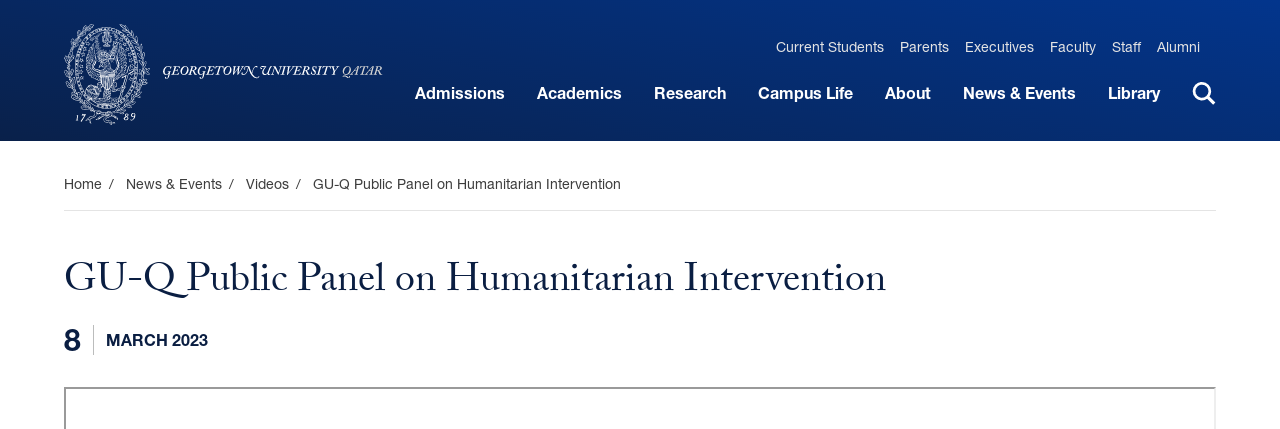

--- FILE ---
content_type: text/html; charset=UTF-8
request_url: https://www.qatar.georgetown.edu/videos/gu-q-public-panel-on-humanitarian-intervention/
body_size: 26963
content:
<!DOCTYPE html>
<html dir="ltr" lang="en-US" class="no-js">
	<head>
		<meta charset="UTF-8" /><script type="text/javascript">(window.NREUM||(NREUM={})).init={ajax:{deny_list:["bam.nr-data.net"]},feature_flags:["soft_nav"]};(window.NREUM||(NREUM={})).loader_config={licenseKey:"NRJS-8d096a8dcd60bbe10e3",applicationID:"719891806",browserID:"719892410"};;/*! For license information please see nr-loader-rum-1.303.0.min.js.LICENSE.txt */
(()=>{var e,t,r={122:(e,t,r)=>{"use strict";r.d(t,{a:()=>i});var n=r(944);function i(e,t){try{if(!e||"object"!=typeof e)return(0,n.R)(3);if(!t||"object"!=typeof t)return(0,n.R)(4);const r=Object.create(Object.getPrototypeOf(t),Object.getOwnPropertyDescriptors(t)),a=0===Object.keys(r).length?e:r;for(let o in a)if(void 0!==e[o])try{if(null===e[o]){r[o]=null;continue}Array.isArray(e[o])&&Array.isArray(t[o])?r[o]=Array.from(new Set([...e[o],...t[o]])):"object"==typeof e[o]&&"object"==typeof t[o]?r[o]=i(e[o],t[o]):r[o]=e[o]}catch(e){r[o]||(0,n.R)(1,e)}return r}catch(e){(0,n.R)(2,e)}}},154:(e,t,r)=>{"use strict";r.d(t,{OF:()=>c,RI:()=>i,WN:()=>u,bv:()=>a,gm:()=>o,mw:()=>s,sb:()=>d});var n=r(863);const i="undefined"!=typeof window&&!!window.document,a="undefined"!=typeof WorkerGlobalScope&&("undefined"!=typeof self&&self instanceof WorkerGlobalScope&&self.navigator instanceof WorkerNavigator||"undefined"!=typeof globalThis&&globalThis instanceof WorkerGlobalScope&&globalThis.navigator instanceof WorkerNavigator),o=i?window:"undefined"!=typeof WorkerGlobalScope&&("undefined"!=typeof self&&self instanceof WorkerGlobalScope&&self||"undefined"!=typeof globalThis&&globalThis instanceof WorkerGlobalScope&&globalThis),s=Boolean("hidden"===o?.document?.visibilityState),c=/iPad|iPhone|iPod/.test(o.navigator?.userAgent),d=c&&"undefined"==typeof SharedWorker,u=((()=>{const e=o.navigator?.userAgent?.match(/Firefox[/\s](\d+\.\d+)/);Array.isArray(e)&&e.length>=2&&e[1]})(),Date.now()-(0,n.t)())},163:(e,t,r)=>{"use strict";r.d(t,{j:()=>E});var n=r(384),i=r(741);var a=r(555);r(860).K7.genericEvents;const o="experimental.resources",s="register",c=e=>{if(!e||"string"!=typeof e)return!1;try{document.createDocumentFragment().querySelector(e)}catch{return!1}return!0};var d=r(614),u=r(944),l=r(122);const f="[data-nr-mask]",g=e=>(0,l.a)(e,(()=>{const e={feature_flags:[],experimental:{allow_registered_children:!1,resources:!1},mask_selector:"*",block_selector:"[data-nr-block]",mask_input_options:{color:!1,date:!1,"datetime-local":!1,email:!1,month:!1,number:!1,range:!1,search:!1,tel:!1,text:!1,time:!1,url:!1,week:!1,textarea:!1,select:!1,password:!0}};return{ajax:{deny_list:void 0,block_internal:!0,enabled:!0,autoStart:!0},api:{get allow_registered_children(){return e.feature_flags.includes(s)||e.experimental.allow_registered_children},set allow_registered_children(t){e.experimental.allow_registered_children=t},duplicate_registered_data:!1},browser_consent_mode:{enabled:!1},distributed_tracing:{enabled:void 0,exclude_newrelic_header:void 0,cors_use_newrelic_header:void 0,cors_use_tracecontext_headers:void 0,allowed_origins:void 0},get feature_flags(){return e.feature_flags},set feature_flags(t){e.feature_flags=t},generic_events:{enabled:!0,autoStart:!0},harvest:{interval:30},jserrors:{enabled:!0,autoStart:!0},logging:{enabled:!0,autoStart:!0},metrics:{enabled:!0,autoStart:!0},obfuscate:void 0,page_action:{enabled:!0},page_view_event:{enabled:!0,autoStart:!0},page_view_timing:{enabled:!0,autoStart:!0},performance:{capture_marks:!1,capture_measures:!1,capture_detail:!0,resources:{get enabled(){return e.feature_flags.includes(o)||e.experimental.resources},set enabled(t){e.experimental.resources=t},asset_types:[],first_party_domains:[],ignore_newrelic:!0}},privacy:{cookies_enabled:!0},proxy:{assets:void 0,beacon:void 0},session:{expiresMs:d.wk,inactiveMs:d.BB},session_replay:{autoStart:!0,enabled:!1,preload:!1,sampling_rate:10,error_sampling_rate:100,collect_fonts:!1,inline_images:!1,fix_stylesheets:!0,mask_all_inputs:!0,get mask_text_selector(){return e.mask_selector},set mask_text_selector(t){c(t)?e.mask_selector="".concat(t,",").concat(f):""===t||null===t?e.mask_selector=f:(0,u.R)(5,t)},get block_class(){return"nr-block"},get ignore_class(){return"nr-ignore"},get mask_text_class(){return"nr-mask"},get block_selector(){return e.block_selector},set block_selector(t){c(t)?e.block_selector+=",".concat(t):""!==t&&(0,u.R)(6,t)},get mask_input_options(){return e.mask_input_options},set mask_input_options(t){t&&"object"==typeof t?e.mask_input_options={...t,password:!0}:(0,u.R)(7,t)}},session_trace:{enabled:!0,autoStart:!0},soft_navigations:{enabled:!0,autoStart:!0},spa:{enabled:!0,autoStart:!0},ssl:void 0,user_actions:{enabled:!0,elementAttributes:["id","className","tagName","type"]}}})());var p=r(154),h=r(324);let m=0;const v={buildEnv:h.F3,distMethod:h.Xs,version:h.xv,originTime:p.WN},b={consented:!1},y={appMetadata:{},get consented(){return this.session?.state?.consent||b.consented},set consented(e){b.consented=e},customTransaction:void 0,denyList:void 0,disabled:!1,harvester:void 0,isolatedBacklog:!1,isRecording:!1,loaderType:void 0,maxBytes:3e4,obfuscator:void 0,onerror:void 0,ptid:void 0,releaseIds:{},session:void 0,timeKeeper:void 0,registeredEntities:[],jsAttributesMetadata:{bytes:0},get harvestCount(){return++m}},_=e=>{const t=(0,l.a)(e,y),r=Object.keys(v).reduce((e,t)=>(e[t]={value:v[t],writable:!1,configurable:!0,enumerable:!0},e),{});return Object.defineProperties(t,r)};var w=r(701);const x=e=>{const t=e.startsWith("http");e+="/",r.p=t?e:"https://"+e};var S=r(836),k=r(241);const R={accountID:void 0,trustKey:void 0,agentID:void 0,licenseKey:void 0,applicationID:void 0,xpid:void 0},A=e=>(0,l.a)(e,R),T=new Set;function E(e,t={},r,o){let{init:s,info:c,loader_config:d,runtime:u={},exposed:l=!0}=t;if(!c){const e=(0,n.pV)();s=e.init,c=e.info,d=e.loader_config}e.init=g(s||{}),e.loader_config=A(d||{}),c.jsAttributes??={},p.bv&&(c.jsAttributes.isWorker=!0),e.info=(0,a.D)(c);const f=e.init,h=[c.beacon,c.errorBeacon];T.has(e.agentIdentifier)||(f.proxy.assets&&(x(f.proxy.assets),h.push(f.proxy.assets)),f.proxy.beacon&&h.push(f.proxy.beacon),e.beacons=[...h],function(e){const t=(0,n.pV)();Object.getOwnPropertyNames(i.W.prototype).forEach(r=>{const n=i.W.prototype[r];if("function"!=typeof n||"constructor"===n)return;let a=t[r];e[r]&&!1!==e.exposed&&"micro-agent"!==e.runtime?.loaderType&&(t[r]=(...t)=>{const n=e[r](...t);return a?a(...t):n})})}(e),(0,n.US)("activatedFeatures",w.B),e.runSoftNavOverSpa&&=!0===f.soft_navigations.enabled&&f.feature_flags.includes("soft_nav")),u.denyList=[...f.ajax.deny_list||[],...f.ajax.block_internal?h:[]],u.ptid=e.agentIdentifier,u.loaderType=r,e.runtime=_(u),T.has(e.agentIdentifier)||(e.ee=S.ee.get(e.agentIdentifier),e.exposed=l,(0,k.W)({agentIdentifier:e.agentIdentifier,drained:!!w.B?.[e.agentIdentifier],type:"lifecycle",name:"initialize",feature:void 0,data:e.config})),T.add(e.agentIdentifier)}},234:(e,t,r)=>{"use strict";r.d(t,{W:()=>a});var n=r(836),i=r(687);class a{constructor(e,t){this.agentIdentifier=e,this.ee=n.ee.get(e),this.featureName=t,this.blocked=!1}deregisterDrain(){(0,i.x3)(this.agentIdentifier,this.featureName)}}},241:(e,t,r)=>{"use strict";r.d(t,{W:()=>a});var n=r(154);const i="newrelic";function a(e={}){try{n.gm.dispatchEvent(new CustomEvent(i,{detail:e}))}catch(e){}}},261:(e,t,r)=>{"use strict";r.d(t,{$9:()=>d,BL:()=>s,CH:()=>g,Dl:()=>_,Fw:()=>y,PA:()=>m,Pl:()=>n,Pv:()=>k,Tb:()=>l,U2:()=>a,V1:()=>S,Wb:()=>x,bt:()=>b,cD:()=>v,d3:()=>w,dT:()=>c,eY:()=>p,fF:()=>f,hG:()=>i,k6:()=>o,nb:()=>h,o5:()=>u});const n="api-",i="addPageAction",a="addToTrace",o="addRelease",s="finished",c="interaction",d="log",u="noticeError",l="pauseReplay",f="recordCustomEvent",g="recordReplay",p="register",h="setApplicationVersion",m="setCurrentRouteName",v="setCustomAttribute",b="setErrorHandler",y="setPageViewName",_="setUserId",w="start",x="wrapLogger",S="measure",k="consent"},289:(e,t,r)=>{"use strict";r.d(t,{GG:()=>a,Qr:()=>s,sB:()=>o});var n=r(878);function i(){return"undefined"==typeof document||"complete"===document.readyState}function a(e,t){if(i())return e();(0,n.sp)("load",e,t)}function o(e){if(i())return e();(0,n.DD)("DOMContentLoaded",e)}function s(e){if(i())return e();(0,n.sp)("popstate",e)}},324:(e,t,r)=>{"use strict";r.d(t,{F3:()=>i,Xs:()=>a,xv:()=>n});const n="1.303.0",i="PROD",a="CDN"},374:(e,t,r)=>{r.nc=(()=>{try{return document?.currentScript?.nonce}catch(e){}return""})()},384:(e,t,r)=>{"use strict";r.d(t,{NT:()=>o,US:()=>u,Zm:()=>s,bQ:()=>d,dV:()=>c,pV:()=>l});var n=r(154),i=r(863),a=r(910);const o={beacon:"bam.nr-data.net",errorBeacon:"bam.nr-data.net"};function s(){return n.gm.NREUM||(n.gm.NREUM={}),void 0===n.gm.newrelic&&(n.gm.newrelic=n.gm.NREUM),n.gm.NREUM}function c(){let e=s();return e.o||(e.o={ST:n.gm.setTimeout,SI:n.gm.setImmediate||n.gm.setInterval,CT:n.gm.clearTimeout,XHR:n.gm.XMLHttpRequest,REQ:n.gm.Request,EV:n.gm.Event,PR:n.gm.Promise,MO:n.gm.MutationObserver,FETCH:n.gm.fetch,WS:n.gm.WebSocket},(0,a.i)(...Object.values(e.o))),e}function d(e,t){let r=s();r.initializedAgents??={},t.initializedAt={ms:(0,i.t)(),date:new Date},r.initializedAgents[e]=t}function u(e,t){s()[e]=t}function l(){return function(){let e=s();const t=e.info||{};e.info={beacon:o.beacon,errorBeacon:o.errorBeacon,...t}}(),function(){let e=s();const t=e.init||{};e.init={...t}}(),c(),function(){let e=s();const t=e.loader_config||{};e.loader_config={...t}}(),s()}},389:(e,t,r)=>{"use strict";function n(e,t=500,r={}){const n=r?.leading||!1;let i;return(...r)=>{n&&void 0===i&&(e.apply(this,r),i=setTimeout(()=>{i=clearTimeout(i)},t)),n||(clearTimeout(i),i=setTimeout(()=>{e.apply(this,r)},t))}}function i(e){let t=!1;return(...r)=>{t||(t=!0,e.apply(this,r))}}r.d(t,{J:()=>i,s:()=>n})},555:(e,t,r)=>{"use strict";r.d(t,{D:()=>s,f:()=>o});var n=r(384),i=r(122);const a={beacon:n.NT.beacon,errorBeacon:n.NT.errorBeacon,licenseKey:void 0,applicationID:void 0,sa:void 0,queueTime:void 0,applicationTime:void 0,ttGuid:void 0,user:void 0,account:void 0,product:void 0,extra:void 0,jsAttributes:{},userAttributes:void 0,atts:void 0,transactionName:void 0,tNamePlain:void 0};function o(e){try{return!!e.licenseKey&&!!e.errorBeacon&&!!e.applicationID}catch(e){return!1}}const s=e=>(0,i.a)(e,a)},566:(e,t,r)=>{"use strict";r.d(t,{LA:()=>s,bz:()=>o});var n=r(154);const i="xxxxxxxx-xxxx-4xxx-yxxx-xxxxxxxxxxxx";function a(e,t){return e?15&e[t]:16*Math.random()|0}function o(){const e=n.gm?.crypto||n.gm?.msCrypto;let t,r=0;return e&&e.getRandomValues&&(t=e.getRandomValues(new Uint8Array(30))),i.split("").map(e=>"x"===e?a(t,r++).toString(16):"y"===e?(3&a()|8).toString(16):e).join("")}function s(e){const t=n.gm?.crypto||n.gm?.msCrypto;let r,i=0;t&&t.getRandomValues&&(r=t.getRandomValues(new Uint8Array(e)));const o=[];for(var s=0;s<e;s++)o.push(a(r,i++).toString(16));return o.join("")}},606:(e,t,r)=>{"use strict";r.d(t,{i:()=>a});var n=r(908);a.on=o;var i=a.handlers={};function a(e,t,r,a){o(a||n.d,i,e,t,r)}function o(e,t,r,i,a){a||(a="feature"),e||(e=n.d);var o=t[a]=t[a]||{};(o[r]=o[r]||[]).push([e,i])}},607:(e,t,r)=>{"use strict";r.d(t,{W:()=>n});const n=(0,r(566).bz)()},614:(e,t,r)=>{"use strict";r.d(t,{BB:()=>o,H3:()=>n,g:()=>d,iL:()=>c,tS:()=>s,uh:()=>i,wk:()=>a});const n="NRBA",i="SESSION",a=144e5,o=18e5,s={STARTED:"session-started",PAUSE:"session-pause",RESET:"session-reset",RESUME:"session-resume",UPDATE:"session-update"},c={SAME_TAB:"same-tab",CROSS_TAB:"cross-tab"},d={OFF:0,FULL:1,ERROR:2}},630:(e,t,r)=>{"use strict";r.d(t,{T:()=>n});const n=r(860).K7.pageViewEvent},646:(e,t,r)=>{"use strict";r.d(t,{y:()=>n});class n{constructor(e){this.contextId=e}}},687:(e,t,r)=>{"use strict";r.d(t,{Ak:()=>d,Ze:()=>f,x3:()=>u});var n=r(241),i=r(836),a=r(606),o=r(860),s=r(646);const c={};function d(e,t){const r={staged:!1,priority:o.P3[t]||0};l(e),c[e].get(t)||c[e].set(t,r)}function u(e,t){e&&c[e]&&(c[e].get(t)&&c[e].delete(t),p(e,t,!1),c[e].size&&g(e))}function l(e){if(!e)throw new Error("agentIdentifier required");c[e]||(c[e]=new Map)}function f(e="",t="feature",r=!1){if(l(e),!e||!c[e].get(t)||r)return p(e,t);c[e].get(t).staged=!0,g(e)}function g(e){const t=Array.from(c[e]);t.every(([e,t])=>t.staged)&&(t.sort((e,t)=>e[1].priority-t[1].priority),t.forEach(([t])=>{c[e].delete(t),p(e,t)}))}function p(e,t,r=!0){const o=e?i.ee.get(e):i.ee,c=a.i.handlers;if(!o.aborted&&o.backlog&&c){if((0,n.W)({agentIdentifier:e,type:"lifecycle",name:"drain",feature:t}),r){const e=o.backlog[t],r=c[t];if(r){for(let t=0;e&&t<e.length;++t)h(e[t],r);Object.entries(r).forEach(([e,t])=>{Object.values(t||{}).forEach(t=>{t[0]?.on&&t[0]?.context()instanceof s.y&&t[0].on(e,t[1])})})}}o.isolatedBacklog||delete c[t],o.backlog[t]=null,o.emit("drain-"+t,[])}}function h(e,t){var r=e[1];Object.values(t[r]||{}).forEach(t=>{var r=e[0];if(t[0]===r){var n=t[1],i=e[3],a=e[2];n.apply(i,a)}})}},699:(e,t,r)=>{"use strict";r.d(t,{It:()=>a,KC:()=>s,No:()=>i,qh:()=>o});var n=r(860);const i=16e3,a=1e6,o="SESSION_ERROR",s={[n.K7.logging]:!0,[n.K7.genericEvents]:!1,[n.K7.jserrors]:!1,[n.K7.ajax]:!1}},701:(e,t,r)=>{"use strict";r.d(t,{B:()=>a,t:()=>o});var n=r(241);const i=new Set,a={};function o(e,t){const r=t.agentIdentifier;a[r]??={},e&&"object"==typeof e&&(i.has(r)||(t.ee.emit("rumresp",[e]),a[r]=e,i.add(r),(0,n.W)({agentIdentifier:r,loaded:!0,drained:!0,type:"lifecycle",name:"load",feature:void 0,data:e})))}},741:(e,t,r)=>{"use strict";r.d(t,{W:()=>a});var n=r(944),i=r(261);class a{#e(e,...t){if(this[e]!==a.prototype[e])return this[e](...t);(0,n.R)(35,e)}addPageAction(e,t){return this.#e(i.hG,e,t)}register(e){return this.#e(i.eY,e)}recordCustomEvent(e,t){return this.#e(i.fF,e,t)}setPageViewName(e,t){return this.#e(i.Fw,e,t)}setCustomAttribute(e,t,r){return this.#e(i.cD,e,t,r)}noticeError(e,t){return this.#e(i.o5,e,t)}setUserId(e){return this.#e(i.Dl,e)}setApplicationVersion(e){return this.#e(i.nb,e)}setErrorHandler(e){return this.#e(i.bt,e)}addRelease(e,t){return this.#e(i.k6,e,t)}log(e,t){return this.#e(i.$9,e,t)}start(){return this.#e(i.d3)}finished(e){return this.#e(i.BL,e)}recordReplay(){return this.#e(i.CH)}pauseReplay(){return this.#e(i.Tb)}addToTrace(e){return this.#e(i.U2,e)}setCurrentRouteName(e){return this.#e(i.PA,e)}interaction(e){return this.#e(i.dT,e)}wrapLogger(e,t,r){return this.#e(i.Wb,e,t,r)}measure(e,t){return this.#e(i.V1,e,t)}consent(e){return this.#e(i.Pv,e)}}},773:(e,t,r)=>{"use strict";r.d(t,{z_:()=>a,XG:()=>s,TZ:()=>n,rs:()=>i,xV:()=>o});r(154),r(566),r(384);const n=r(860).K7.metrics,i="sm",a="cm",o="storeSupportabilityMetrics",s="storeEventMetrics"},782:(e,t,r)=>{"use strict";r.d(t,{T:()=>n});const n=r(860).K7.pageViewTiming},836:(e,t,r)=>{"use strict";r.d(t,{P:()=>s,ee:()=>c});var n=r(384),i=r(990),a=r(646),o=r(607);const s="nr@context:".concat(o.W),c=function e(t,r){var n={},o={},u={},l=!1;try{l=16===r.length&&d.initializedAgents?.[r]?.runtime.isolatedBacklog}catch(e){}var f={on:p,addEventListener:p,removeEventListener:function(e,t){var r=n[e];if(!r)return;for(var i=0;i<r.length;i++)r[i]===t&&r.splice(i,1)},emit:function(e,r,n,i,a){!1!==a&&(a=!0);if(c.aborted&&!i)return;t&&a&&t.emit(e,r,n);var s=g(n);h(e).forEach(e=>{e.apply(s,r)});var d=v()[o[e]];d&&d.push([f,e,r,s]);return s},get:m,listeners:h,context:g,buffer:function(e,t){const r=v();if(t=t||"feature",f.aborted)return;Object.entries(e||{}).forEach(([e,n])=>{o[n]=t,t in r||(r[t]=[])})},abort:function(){f._aborted=!0,Object.keys(f.backlog).forEach(e=>{delete f.backlog[e]})},isBuffering:function(e){return!!v()[o[e]]},debugId:r,backlog:l?{}:t&&"object"==typeof t.backlog?t.backlog:{},isolatedBacklog:l};return Object.defineProperty(f,"aborted",{get:()=>{let e=f._aborted||!1;return e||(t&&(e=t.aborted),e)}}),f;function g(e){return e&&e instanceof a.y?e:e?(0,i.I)(e,s,()=>new a.y(s)):new a.y(s)}function p(e,t){n[e]=h(e).concat(t)}function h(e){return n[e]||[]}function m(t){return u[t]=u[t]||e(f,t)}function v(){return f.backlog}}(void 0,"globalEE"),d=(0,n.Zm)();d.ee||(d.ee=c)},843:(e,t,r)=>{"use strict";r.d(t,{u:()=>i});var n=r(878);function i(e,t=!1,r,i){(0,n.DD)("visibilitychange",function(){if(t)return void("hidden"===document.visibilityState&&e());e(document.visibilityState)},r,i)}},860:(e,t,r)=>{"use strict";r.d(t,{$J:()=>u,K7:()=>c,P3:()=>d,XX:()=>i,Yy:()=>s,df:()=>a,qY:()=>n,v4:()=>o});const n="events",i="jserrors",a="browser/blobs",o="rum",s="browser/logs",c={ajax:"ajax",genericEvents:"generic_events",jserrors:i,logging:"logging",metrics:"metrics",pageAction:"page_action",pageViewEvent:"page_view_event",pageViewTiming:"page_view_timing",sessionReplay:"session_replay",sessionTrace:"session_trace",softNav:"soft_navigations",spa:"spa"},d={[c.pageViewEvent]:1,[c.pageViewTiming]:2,[c.metrics]:3,[c.jserrors]:4,[c.spa]:5,[c.ajax]:6,[c.sessionTrace]:7,[c.softNav]:8,[c.sessionReplay]:9,[c.logging]:10,[c.genericEvents]:11},u={[c.pageViewEvent]:o,[c.pageViewTiming]:n,[c.ajax]:n,[c.spa]:n,[c.softNav]:n,[c.metrics]:i,[c.jserrors]:i,[c.sessionTrace]:a,[c.sessionReplay]:a,[c.logging]:s,[c.genericEvents]:"ins"}},863:(e,t,r)=>{"use strict";function n(){return Math.floor(performance.now())}r.d(t,{t:()=>n})},878:(e,t,r)=>{"use strict";function n(e,t){return{capture:e,passive:!1,signal:t}}function i(e,t,r=!1,i){window.addEventListener(e,t,n(r,i))}function a(e,t,r=!1,i){document.addEventListener(e,t,n(r,i))}r.d(t,{DD:()=>a,jT:()=>n,sp:()=>i})},908:(e,t,r)=>{"use strict";r.d(t,{d:()=>n,p:()=>i});var n=r(836).ee.get("handle");function i(e,t,r,i,a){a?(a.buffer([e],i),a.emit(e,t,r)):(n.buffer([e],i),n.emit(e,t,r))}},910:(e,t,r)=>{"use strict";r.d(t,{i:()=>a});var n=r(944);const i=new Map;function a(...e){return e.every(e=>{if(i.has(e))return i.get(e);const t="function"==typeof e&&e.toString().includes("[native code]");return t||(0,n.R)(64,e?.name||e?.toString()),i.set(e,t),t})}},944:(e,t,r)=>{"use strict";r.d(t,{R:()=>i});var n=r(241);function i(e,t){"function"==typeof console.debug&&(console.debug("New Relic Warning: https://github.com/newrelic/newrelic-browser-agent/blob/main/docs/warning-codes.md#".concat(e),t),(0,n.W)({agentIdentifier:null,drained:null,type:"data",name:"warn",feature:"warn",data:{code:e,secondary:t}}))}},990:(e,t,r)=>{"use strict";r.d(t,{I:()=>i});var n=Object.prototype.hasOwnProperty;function i(e,t,r){if(n.call(e,t))return e[t];var i=r();if(Object.defineProperty&&Object.keys)try{return Object.defineProperty(e,t,{value:i,writable:!0,enumerable:!1}),i}catch(e){}return e[t]=i,i}}},n={};function i(e){var t=n[e];if(void 0!==t)return t.exports;var a=n[e]={exports:{}};return r[e](a,a.exports,i),a.exports}i.m=r,i.d=(e,t)=>{for(var r in t)i.o(t,r)&&!i.o(e,r)&&Object.defineProperty(e,r,{enumerable:!0,get:t[r]})},i.f={},i.e=e=>Promise.all(Object.keys(i.f).reduce((t,r)=>(i.f[r](e,t),t),[])),i.u=e=>"nr-rum-1.303.0.min.js",i.o=(e,t)=>Object.prototype.hasOwnProperty.call(e,t),e={},t="NRBA-1.303.0.PROD:",i.l=(r,n,a,o)=>{if(e[r])e[r].push(n);else{var s,c;if(void 0!==a)for(var d=document.getElementsByTagName("script"),u=0;u<d.length;u++){var l=d[u];if(l.getAttribute("src")==r||l.getAttribute("data-webpack")==t+a){s=l;break}}if(!s){c=!0;var f={296:"sha512-DjFbtykbDCyUDGsp+l/dYhH0LhW/Jv9sDnc+aleTRmpV1ZRfyOeip4Sv4USz3Fk0DZCWshsM7d24cTr9Xf3L/A=="};(s=document.createElement("script")).charset="utf-8",i.nc&&s.setAttribute("nonce",i.nc),s.setAttribute("data-webpack",t+a),s.src=r,0!==s.src.indexOf(window.location.origin+"/")&&(s.crossOrigin="anonymous"),f[o]&&(s.integrity=f[o])}e[r]=[n];var g=(t,n)=>{s.onerror=s.onload=null,clearTimeout(p);var i=e[r];if(delete e[r],s.parentNode&&s.parentNode.removeChild(s),i&&i.forEach(e=>e(n)),t)return t(n)},p=setTimeout(g.bind(null,void 0,{type:"timeout",target:s}),12e4);s.onerror=g.bind(null,s.onerror),s.onload=g.bind(null,s.onload),c&&document.head.appendChild(s)}},i.r=e=>{"undefined"!=typeof Symbol&&Symbol.toStringTag&&Object.defineProperty(e,Symbol.toStringTag,{value:"Module"}),Object.defineProperty(e,"__esModule",{value:!0})},i.p="https://js-agent.newrelic.com/",(()=>{var e={374:0,840:0};i.f.j=(t,r)=>{var n=i.o(e,t)?e[t]:void 0;if(0!==n)if(n)r.push(n[2]);else{var a=new Promise((r,i)=>n=e[t]=[r,i]);r.push(n[2]=a);var o=i.p+i.u(t),s=new Error;i.l(o,r=>{if(i.o(e,t)&&(0!==(n=e[t])&&(e[t]=void 0),n)){var a=r&&("load"===r.type?"missing":r.type),o=r&&r.target&&r.target.src;s.message="Loading chunk "+t+" failed.\n("+a+": "+o+")",s.name="ChunkLoadError",s.type=a,s.request=o,n[1](s)}},"chunk-"+t,t)}};var t=(t,r)=>{var n,a,[o,s,c]=r,d=0;if(o.some(t=>0!==e[t])){for(n in s)i.o(s,n)&&(i.m[n]=s[n]);if(c)c(i)}for(t&&t(r);d<o.length;d++)a=o[d],i.o(e,a)&&e[a]&&e[a][0](),e[a]=0},r=self["webpackChunk:NRBA-1.303.0.PROD"]=self["webpackChunk:NRBA-1.303.0.PROD"]||[];r.forEach(t.bind(null,0)),r.push=t.bind(null,r.push.bind(r))})(),(()=>{"use strict";i(374);var e=i(566),t=i(741);class r extends t.W{agentIdentifier=(0,e.LA)(16)}var n=i(860);const a=Object.values(n.K7);var o=i(163);var s=i(908),c=i(863),d=i(261),u=i(241),l=i(944),f=i(701),g=i(773);function p(e,t,i,a){const o=a||i;!o||o[e]&&o[e]!==r.prototype[e]||(o[e]=function(){(0,s.p)(g.xV,["API/"+e+"/called"],void 0,n.K7.metrics,i.ee),(0,u.W)({agentIdentifier:i.agentIdentifier,drained:!!f.B?.[i.agentIdentifier],type:"data",name:"api",feature:d.Pl+e,data:{}});try{return t.apply(this,arguments)}catch(e){(0,l.R)(23,e)}})}function h(e,t,r,n,i){const a=e.info;null===r?delete a.jsAttributes[t]:a.jsAttributes[t]=r,(i||null===r)&&(0,s.p)(d.Pl+n,[(0,c.t)(),t,r],void 0,"session",e.ee)}var m=i(687),v=i(234),b=i(289),y=i(154),_=i(384);const w=e=>y.RI&&!0===e?.privacy.cookies_enabled;function x(e){return!!(0,_.dV)().o.MO&&w(e)&&!0===e?.session_trace.enabled}var S=i(389),k=i(699);class R extends v.W{constructor(e,t){super(e.agentIdentifier,t),this.agentRef=e,this.abortHandler=void 0,this.featAggregate=void 0,this.loadedSuccessfully=void 0,this.onAggregateImported=new Promise(e=>{this.loadedSuccessfully=e}),this.deferred=Promise.resolve(),!1===e.init[this.featureName].autoStart?this.deferred=new Promise((t,r)=>{this.ee.on("manual-start-all",(0,S.J)(()=>{(0,m.Ak)(e.agentIdentifier,this.featureName),t()}))}):(0,m.Ak)(e.agentIdentifier,t)}importAggregator(e,t,r={}){if(this.featAggregate)return;const n=async()=>{let n;await this.deferred;try{if(w(e.init)){const{setupAgentSession:t}=await i.e(296).then(i.bind(i,305));n=t(e)}}catch(e){(0,l.R)(20,e),this.ee.emit("internal-error",[e]),(0,s.p)(k.qh,[e],void 0,this.featureName,this.ee)}try{if(!this.#t(this.featureName,n,e.init))return(0,m.Ze)(this.agentIdentifier,this.featureName),void this.loadedSuccessfully(!1);const{Aggregate:i}=await t();this.featAggregate=new i(e,r),e.runtime.harvester.initializedAggregates.push(this.featAggregate),this.loadedSuccessfully(!0)}catch(e){(0,l.R)(34,e),this.abortHandler?.(),(0,m.Ze)(this.agentIdentifier,this.featureName,!0),this.loadedSuccessfully(!1),this.ee&&this.ee.abort()}};y.RI?(0,b.GG)(()=>n(),!0):n()}#t(e,t,r){if(this.blocked)return!1;switch(e){case n.K7.sessionReplay:return x(r)&&!!t;case n.K7.sessionTrace:return!!t;default:return!0}}}var A=i(630),T=i(614);class E extends R{static featureName=A.T;constructor(e){var t;super(e,A.T),this.setupInspectionEvents(e.agentIdentifier),t=e,p(d.Fw,function(e,r){"string"==typeof e&&("/"!==e.charAt(0)&&(e="/"+e),t.runtime.customTransaction=(r||"http://custom.transaction")+e,(0,s.p)(d.Pl+d.Fw,[(0,c.t)()],void 0,void 0,t.ee))},t),this.importAggregator(e,()=>i.e(296).then(i.bind(i,108)))}setupInspectionEvents(e){const t=(t,r)=>{t&&(0,u.W)({agentIdentifier:e,timeStamp:t.timeStamp,loaded:"complete"===t.target.readyState,type:"window",name:r,data:t.target.location+""})};(0,b.sB)(e=>{t(e,"DOMContentLoaded")}),(0,b.GG)(e=>{t(e,"load")}),(0,b.Qr)(e=>{t(e,"navigate")}),this.ee.on(T.tS.UPDATE,(t,r)=>{(0,u.W)({agentIdentifier:e,type:"lifecycle",name:"session",data:r})})}}var N=i(843),j=i(878),I=i(782);class P extends R{static featureName=I.T;constructor(e){super(e,I.T),y.RI&&((0,N.u)(()=>(0,s.p)("docHidden",[(0,c.t)()],void 0,I.T,this.ee),!0),(0,j.sp)("pagehide",()=>(0,s.p)("winPagehide",[(0,c.t)()],void 0,I.T,this.ee)),this.importAggregator(e,()=>i.e(296).then(i.bind(i,350))))}}class O extends R{static featureName=g.TZ;constructor(e){super(e,g.TZ),y.RI&&document.addEventListener("securitypolicyviolation",e=>{(0,s.p)(g.xV,["Generic/CSPViolation/Detected"],void 0,this.featureName,this.ee)}),this.importAggregator(e,()=>i.e(296).then(i.bind(i,623)))}}new class extends r{constructor(e){var t;(super(),y.gm)?(this.features={},(0,_.bQ)(this.agentIdentifier,this),this.desiredFeatures=new Set(e.features||[]),this.desiredFeatures.add(E),this.runSoftNavOverSpa=[...this.desiredFeatures].some(e=>e.featureName===n.K7.softNav),(0,o.j)(this,e,e.loaderType||"agent"),t=this,p(d.cD,function(e,r,n=!1){if("string"==typeof e){if(["string","number","boolean"].includes(typeof r)||null===r)return h(t,e,r,d.cD,n);(0,l.R)(40,typeof r)}else(0,l.R)(39,typeof e)},t),function(e){p(d.Dl,function(t){if("string"==typeof t||null===t)return h(e,"enduser.id",t,d.Dl,!0);(0,l.R)(41,typeof t)},e)}(this),function(e){p(d.nb,function(t){if("string"==typeof t||null===t)return h(e,"application.version",t,d.nb,!1);(0,l.R)(42,typeof t)},e)}(this),function(e){p(d.d3,function(){e.ee.emit("manual-start-all")},e)}(this),function(e){p(d.Pv,function(t=!0){if("boolean"==typeof t){if((0,s.p)(d.Pl+d.Pv,[t],void 0,"session",e.ee),e.runtime.consented=t,t){const t=e.features.page_view_event;t.onAggregateImported.then(e=>{const r=t.featAggregate;e&&!r.sentRum&&r.sendRum()})}}else(0,l.R)(65,typeof t)},e)}(this),this.run()):(0,l.R)(21)}get config(){return{info:this.info,init:this.init,loader_config:this.loader_config,runtime:this.runtime}}get api(){return this}run(){try{const e=function(e){const t={};return a.forEach(r=>{t[r]=!!e[r]?.enabled}),t}(this.init),t=[...this.desiredFeatures];t.sort((e,t)=>n.P3[e.featureName]-n.P3[t.featureName]),t.forEach(t=>{if(!e[t.featureName]&&t.featureName!==n.K7.pageViewEvent)return;if(this.runSoftNavOverSpa&&t.featureName===n.K7.spa)return;if(!this.runSoftNavOverSpa&&t.featureName===n.K7.softNav)return;const r=function(e){switch(e){case n.K7.ajax:return[n.K7.jserrors];case n.K7.sessionTrace:return[n.K7.ajax,n.K7.pageViewEvent];case n.K7.sessionReplay:return[n.K7.sessionTrace];case n.K7.pageViewTiming:return[n.K7.pageViewEvent];default:return[]}}(t.featureName).filter(e=>!(e in this.features));r.length>0&&(0,l.R)(36,{targetFeature:t.featureName,missingDependencies:r}),this.features[t.featureName]=new t(this)})}catch(e){(0,l.R)(22,e);for(const e in this.features)this.features[e].abortHandler?.();const t=(0,_.Zm)();delete t.initializedAgents[this.agentIdentifier]?.features,delete this.sharedAggregator;return t.ee.get(this.agentIdentifier).abort(),!1}}}({features:[E,P,O],loaderType:"lite"})})()})();</script>
		<meta name="viewport" content="width=device-width, initial-scale=1" />
		<script>(function(html){html.className = html.className.replace(/\bno-js\b/,'js')})(document.documentElement);</script>
<meta name='robots' content='index, follow, max-image-preview:large, max-snippet:-1, max-video-preview:-1' />
	<style>img:is([sizes="auto" i], [sizes^="auto," i]) { contain-intrinsic-size: 3000px 1500px }</style>
		<link rel="stylesheet" href="https://use.typekit.net/qbp1quu.css"> 
	<style id="qu-fonts" type="text/css">
					@import url("https://fast.fonts.net/lt/1.css?apiType=css&c=129fd17e-fce7-47e1-9b61-62c68e615d12&fontids=5221335,5225798,5313891,5346886,5664093,5664098,5664111,5664150");
			@font-face {
				font-display: swap;
				font-family: "helvetica-custom";
				font-style: italic;
				font-weight: 700;
				src: url("/wp-content/themes/georgetown/dist/fonts/5221335/857b7224-af11-4c4c-ba35-303b82c6d48b.woff2") format("woff2"),url("/wp-content/themes/georgetown/dist/fonts/5221335/1bbd5441-5154-44b1-89ca-d050b2644c20.woff") format("woff");
			}
			@font-face {
				font-display: swap;
				font-family: "helvetica-custom";
				font-style: normal;
				font-weight: 400;
				src: url("/wp-content/themes/georgetown/dist/fonts/5225798/4a2626c5-30e7-4564-9b08-a9702d4b442c.woff2") format("woff2"),url("/wp-content/themes/georgetown/dist/fonts/5225798/aaaafa6d-432c-4974-a46b-a2a07c47322e.woff") format("woff");
			}
			@font-face {
				font-family: "helvetica-custom";
				font-style: italic;
				font-weight: 400;
				src: url("/wp-content/themes/georgetown/dist/fonts/5313891/4b8f4953-267e-47cf-be2a-d56d0530b615.woff2") format("woff2"),url("/wp-content/themes/georgetown/dist/fonts/5313891/8f5a4c4b-ea65-42d7-9289-b6b3f07d9125.woff") format("woff");
			}
			@font-face {
				font-display: swap;
				font-family: "helvetica-custom";
				font-style: normal;
				font-weight: 700;
				src: url("/wp-content/themes/georgetown/dist/fonts/5346886/f8217c53-d092-4301-96c4-c493faf448db.woff2") format("woff2"),url("/wp-content/themes/georgetown/dist/fonts/5346886/ee50e0a9-594b-4771-9d28-d2f79db50a39.woff") format("woff");
			}
			@font-face {
				font-family: "helvetica-neue";
				font-style: normal;
				font-weight: 400;
				src: url("/wp-content/themes/georgetown/dist/fonts/5664093/08b57253-2e0d-4c12-9c57-107f6c67bc49.woff2") format("woff2"),url("/wp-content/themes/georgetown/dist/fonts/5664093/08edde9d-c27b-4731-a27f-d6cd9b01cd06.woff") format("woff");
			}
			@font-face {
				font-display: swap;
				font-family: "helvetica-neue";
				font-style: italic;
				font-weight: 400;
				src: url("/wp-content/themes/georgetown/dist/fonts/5664098/4bd56f95-e7ab-4a32-91fd-b8704cbd38bc.woff2") format("woff2"),url("/wp-content/themes/georgetown/dist/fonts/5664098/4fe1c328-1f21-434a-8f0d-5e0cf6c70dfb.woff") format("woff");
			}
			@font-face {
				font-display: swap;
				font-family: "helvetica-neue";
				font-style: italic;
				font-weight: 700;
				src: url("/wp-content/themes/georgetown/dist/fonts/5664111/13ab58b4-b5ba-4c95-afde-ab2608fbbbd9.woff2") format("woff2"),url("/wp-content/themes/georgetown/dist/fonts/5664111/5018b5b5-c821-4653-bc74-d0b11d735f1a.woff") format("woff");
			}
			@font-face {
				font-display: swap;
				font-family: "helvetica-neue";
				font-style: normal;
				font-weight: 700;
				src: url("/wp-content/themes/georgetown/dist/fonts/5664150/800da3b0-675f-465f-892d-d76cecbdd5b1.woff2") format("woff2"),url("/wp-content/themes/georgetown/dist/fonts/5664150/7b415a05-784a-4a4c-8c94-67e9288312f5.woff") format("woff");
			}
			</style>
	
	<title>GU-Q Public Panel on Humanitarian Intervention - Georgetown University in Qatar</title>
	<link rel="canonical" href="https://www.qatar.georgetown.edu/videos/gu-q-public-panel-on-humanitarian-intervention/" />
	<meta property="og:locale" content="en_US" />
	<meta property="og:type" content="article" />
	<meta property="og:title" content="GU-Q Public Panel on Humanitarian Intervention - Georgetown University in Qatar" />
	<meta property="og:url" content="https://www.qatar.georgetown.edu/videos/gu-q-public-panel-on-humanitarian-intervention/" />
	<meta property="og:site_name" content="Georgetown University in Qatar" />
	<meta property="article:publisher" content="https://facebook.com/GUQatar" />
	<meta property="article:modified_time" content="2023-03-12T08:27:59+00:00" />
	<meta property="og:image" content="https://www.qatar.georgetown.edu/wp-content/uploads/2023/03/0-2.jpg" />
	<meta property="og:image:width" content="480" />
	<meta property="og:image:height" content="360" />
	<meta property="og:image:type" content="image/jpeg" />
	<meta name="twitter:card" content="summary_large_image" />
	<meta name="twitter:site" content="@GUQatar" />
	<script type="application/ld+json" class="yoast-schema-graph">{"@context":"https://schema.org","@graph":[{"@type":"WebPage","@id":"https://www.qatar.georgetown.edu/videos/gu-q-public-panel-on-humanitarian-intervention/","url":"https://www.qatar.georgetown.edu/videos/gu-q-public-panel-on-humanitarian-intervention/","name":"GU-Q Public Panel on Humanitarian Intervention - Georgetown University in Qatar","isPartOf":{"@id":"https://www.qatar.georgetown.edu/#website"},"primaryImageOfPage":{"@id":"https://www.qatar.georgetown.edu/videos/gu-q-public-panel-on-humanitarian-intervention/#primaryimage"},"image":{"@id":"https://www.qatar.georgetown.edu/videos/gu-q-public-panel-on-humanitarian-intervention/#primaryimage"},"thumbnailUrl":"https://www.qatar.georgetown.edu/wp-content/uploads/2023/03/0-2.jpg","datePublished":"2023-03-08T08:58:30+00:00","dateModified":"2023-03-12T08:27:59+00:00","breadcrumb":{"@id":"https://www.qatar.georgetown.edu/videos/gu-q-public-panel-on-humanitarian-intervention/#breadcrumb"},"inLanguage":"en-US","potentialAction":[{"@type":"ReadAction","target":["https://www.qatar.georgetown.edu/videos/gu-q-public-panel-on-humanitarian-intervention/"]}]},{"@type":"ImageObject","inLanguage":"en-US","@id":"https://www.qatar.georgetown.edu/videos/gu-q-public-panel-on-humanitarian-intervention/#primaryimage","url":"https://www.qatar.georgetown.edu/wp-content/uploads/2023/03/0-2.jpg","contentUrl":"https://www.qatar.georgetown.edu/wp-content/uploads/2023/03/0-2.jpg","width":480,"height":360},{"@type":"BreadcrumbList","@id":"https://www.qatar.georgetown.edu/videos/gu-q-public-panel-on-humanitarian-intervention/#breadcrumb","itemListElement":[{"@type":"ListItem","position":1,"name":"Home","item":"https://www.qatar.georgetown.edu/"},{"@type":"ListItem","position":2,"name":"الفيديوهات","item":"https://www.qatar.georgetown.edu/videos/"},{"@type":"ListItem","position":3,"name":"GU-Q Public Panel on Humanitarian Intervention"}]},{"@type":"WebSite","@id":"https://www.qatar.georgetown.edu/#website","url":"https://www.qatar.georgetown.edu/","name":"Georgetown University in Qatar","description":"Georgetown University in Qatar, also known as GU-Q, is a branch campus of the Georgetown University situated in Doha, Qatar.","publisher":{"@id":"https://www.qatar.georgetown.edu/#organization"},"potentialAction":[{"@type":"SearchAction","target":{"@type":"EntryPoint","urlTemplate":"https://www.qatar.georgetown.edu/?s={search_term_string}"},"query-input":{"@type":"PropertyValueSpecification","valueRequired":true,"valueName":"search_term_string"}}],"inLanguage":"en-US"},{"@type":"Organization","@id":"https://www.qatar.georgetown.edu/#organization","name":"Georgetown University in Qatar","url":"https://www.qatar.georgetown.edu/","logo":{"@type":"ImageObject","inLanguage":"en-US","@id":"https://www.qatar.georgetown.edu/#/schema/logo/image/","url":"https://www.qatar.georgetown.edu/wp-content/uploads/2020/09/gu_building.jpg","contentUrl":"https://www.qatar.georgetown.edu/wp-content/uploads/2020/09/gu_building.jpg","width":600,"height":600,"caption":"Georgetown University in Qatar"},"image":{"@id":"https://www.qatar.georgetown.edu/#/schema/logo/image/"},"sameAs":["https://facebook.com/GUQatar","https://x.com/GUQatar","https://instagram.com/GUQatar","https://www.linkedin.com/school/GUQatar/","https://youtube.com/GUQatar","https://en.wikipedia.org/wiki/Georgetown_University_in_Qatar"]}]}</script>


<link rel='dns-prefetch' href='//www.qatar.georgetown.edu' />
<link rel='dns-prefetch' href='//www.googletagmanager.com' />
<link rel="alternate" type="application/rss+xml" title="Georgetown University in Qatar &raquo; Feed" href="https://www.qatar.georgetown.edu/feed/" />
<link rel="alternate" type="text/calendar" title="Georgetown University in Qatar &raquo; iCal Feed" href="https://www.qatar.georgetown.edu/events-archive/?ical=1" />
<link rel='stylesheet' id='tribe-events-pro-mini-calendar-block-styles-css' href='https://www.qatar.georgetown.edu/wp-content/plugins/events-calendar-pro/build/css/tribe-events-pro-mini-calendar-block.css?ver=7.7.10' media='all' />
<style id='global-styles-inline-css'>
:root{--wp--preset--aspect-ratio--square: 1;--wp--preset--aspect-ratio--4-3: 4/3;--wp--preset--aspect-ratio--3-4: 3/4;--wp--preset--aspect-ratio--3-2: 3/2;--wp--preset--aspect-ratio--2-3: 2/3;--wp--preset--aspect-ratio--16-9: 16/9;--wp--preset--aspect-ratio--9-16: 9/16;--wp--preset--color--black: #000000;--wp--preset--color--cyan-bluish-gray: #abb8c3;--wp--preset--color--white: #fff;--wp--preset--color--pale-pink: #f78da7;--wp--preset--color--vivid-red: #cf2e2e;--wp--preset--color--luminous-vivid-orange: #ff6900;--wp--preset--color--luminous-vivid-amber: #fcb900;--wp--preset--color--light-green-cyan: #7bdcb5;--wp--preset--color--vivid-green-cyan: #00d084;--wp--preset--color--pale-cyan-blue: #8ed1fc;--wp--preset--color--vivid-cyan-blue: #0693e3;--wp--preset--color--vivid-purple: #9b51e0;--wp--preset--color--primary-navy: #0a1e42;--wp--preset--color--secondary-navy: #012169;--wp--preset--color--light-sand: #eae8e1;--wp--preset--gradient--vivid-cyan-blue-to-vivid-purple: linear-gradient(135deg,rgb(6,147,227) 0%,rgb(155,81,224) 100%);--wp--preset--gradient--light-green-cyan-to-vivid-green-cyan: linear-gradient(135deg,rgb(122,220,180) 0%,rgb(0,208,130) 100%);--wp--preset--gradient--luminous-vivid-amber-to-luminous-vivid-orange: linear-gradient(135deg,rgb(252,185,0) 0%,rgb(255,105,0) 100%);--wp--preset--gradient--luminous-vivid-orange-to-vivid-red: linear-gradient(135deg,rgb(255,105,0) 0%,rgb(207,46,46) 100%);--wp--preset--gradient--very-light-gray-to-cyan-bluish-gray: linear-gradient(135deg,rgb(238,238,238) 0%,rgb(169,184,195) 100%);--wp--preset--gradient--cool-to-warm-spectrum: linear-gradient(135deg,rgb(74,234,220) 0%,rgb(151,120,209) 20%,rgb(207,42,186) 40%,rgb(238,44,130) 60%,rgb(251,105,98) 80%,rgb(254,248,76) 100%);--wp--preset--gradient--blush-light-purple: linear-gradient(135deg,rgb(255,206,236) 0%,rgb(152,150,240) 100%);--wp--preset--gradient--blush-bordeaux: linear-gradient(135deg,rgb(254,205,165) 0%,rgb(254,45,45) 50%,rgb(107,0,62) 100%);--wp--preset--gradient--luminous-dusk: linear-gradient(135deg,rgb(255,203,112) 0%,rgb(199,81,192) 50%,rgb(65,88,208) 100%);--wp--preset--gradient--pale-ocean: linear-gradient(135deg,rgb(255,245,203) 0%,rgb(182,227,212) 50%,rgb(51,167,181) 100%);--wp--preset--gradient--electric-grass: linear-gradient(135deg,rgb(202,248,128) 0%,rgb(113,206,126) 100%);--wp--preset--gradient--midnight: linear-gradient(135deg,rgb(2,3,129) 0%,rgb(40,116,252) 100%);--wp--preset--font-size--small: 13px;--wp--preset--font-size--medium: 20px;--wp--preset--font-size--large: 36px;--wp--preset--font-size--x-large: 42px;--wp--preset--spacing--20: 0.44rem;--wp--preset--spacing--30: 0.67rem;--wp--preset--spacing--40: 1rem;--wp--preset--spacing--50: 1.5rem;--wp--preset--spacing--60: 2.25rem;--wp--preset--spacing--70: 3.38rem;--wp--preset--spacing--80: 5.06rem;--wp--preset--shadow--natural: 6px 6px 9px rgba(0, 0, 0, 0.2);--wp--preset--shadow--deep: 12px 12px 50px rgba(0, 0, 0, 0.4);--wp--preset--shadow--sharp: 6px 6px 0px rgba(0, 0, 0, 0.2);--wp--preset--shadow--outlined: 6px 6px 0px -3px rgb(255, 255, 255), 6px 6px rgb(0, 0, 0);--wp--preset--shadow--crisp: 6px 6px 0px rgb(0, 0, 0);}:root { --wp--style--global--content-size: 75rem;--wp--style--global--wide-size: 75rem; }:where(body) { margin: 0; }.wp-site-blocks > .alignleft { float: left; margin-right: 2em; }.wp-site-blocks > .alignright { float: right; margin-left: 2em; }.wp-site-blocks > .aligncenter { justify-content: center; margin-left: auto; margin-right: auto; }:where(.is-layout-flex){gap: 0.5em;}:where(.is-layout-grid){gap: 0.5em;}.is-layout-flow > .alignleft{float: left;margin-inline-start: 0;margin-inline-end: 2em;}.is-layout-flow > .alignright{float: right;margin-inline-start: 2em;margin-inline-end: 0;}.is-layout-flow > .aligncenter{margin-left: auto !important;margin-right: auto !important;}.is-layout-constrained > .alignleft{float: left;margin-inline-start: 0;margin-inline-end: 2em;}.is-layout-constrained > .alignright{float: right;margin-inline-start: 2em;margin-inline-end: 0;}.is-layout-constrained > .aligncenter{margin-left: auto !important;margin-right: auto !important;}.is-layout-constrained > :where(:not(.alignleft):not(.alignright):not(.alignfull)){max-width: var(--wp--style--global--content-size);margin-left: auto !important;margin-right: auto !important;}.is-layout-constrained > .alignwide{max-width: var(--wp--style--global--wide-size);}body .is-layout-flex{display: flex;}.is-layout-flex{flex-wrap: wrap;align-items: center;}.is-layout-flex > :is(*, div){margin: 0;}body .is-layout-grid{display: grid;}.is-layout-grid > :is(*, div){margin: 0;}body{padding-top: 0px;padding-right: 0px;padding-bottom: 0px;padding-left: 0px;}a:where(:not(.wp-element-button)){text-decoration: underline;}:root :where(.wp-element-button, .wp-block-button__link){background-color: #32373c;border-width: 0;color: #fff;font-family: inherit;font-size: inherit;font-style: inherit;font-weight: inherit;letter-spacing: inherit;line-height: inherit;padding-top: calc(0.667em + 2px);padding-right: calc(1.333em + 2px);padding-bottom: calc(0.667em + 2px);padding-left: calc(1.333em + 2px);text-decoration: none;text-transform: inherit;}.has-black-color{color: var(--wp--preset--color--black) !important;}.has-cyan-bluish-gray-color{color: var(--wp--preset--color--cyan-bluish-gray) !important;}.has-white-color{color: var(--wp--preset--color--white) !important;}.has-pale-pink-color{color: var(--wp--preset--color--pale-pink) !important;}.has-vivid-red-color{color: var(--wp--preset--color--vivid-red) !important;}.has-luminous-vivid-orange-color{color: var(--wp--preset--color--luminous-vivid-orange) !important;}.has-luminous-vivid-amber-color{color: var(--wp--preset--color--luminous-vivid-amber) !important;}.has-light-green-cyan-color{color: var(--wp--preset--color--light-green-cyan) !important;}.has-vivid-green-cyan-color{color: var(--wp--preset--color--vivid-green-cyan) !important;}.has-pale-cyan-blue-color{color: var(--wp--preset--color--pale-cyan-blue) !important;}.has-vivid-cyan-blue-color{color: var(--wp--preset--color--vivid-cyan-blue) !important;}.has-vivid-purple-color{color: var(--wp--preset--color--vivid-purple) !important;}.has-primary-navy-color{color: var(--wp--preset--color--primary-navy) !important;}.has-secondary-navy-color{color: var(--wp--preset--color--secondary-navy) !important;}.has-light-sand-color{color: var(--wp--preset--color--light-sand) !important;}.has-black-background-color{background-color: var(--wp--preset--color--black) !important;}.has-cyan-bluish-gray-background-color{background-color: var(--wp--preset--color--cyan-bluish-gray) !important;}.has-white-background-color{background-color: var(--wp--preset--color--white) !important;}.has-pale-pink-background-color{background-color: var(--wp--preset--color--pale-pink) !important;}.has-vivid-red-background-color{background-color: var(--wp--preset--color--vivid-red) !important;}.has-luminous-vivid-orange-background-color{background-color: var(--wp--preset--color--luminous-vivid-orange) !important;}.has-luminous-vivid-amber-background-color{background-color: var(--wp--preset--color--luminous-vivid-amber) !important;}.has-light-green-cyan-background-color{background-color: var(--wp--preset--color--light-green-cyan) !important;}.has-vivid-green-cyan-background-color{background-color: var(--wp--preset--color--vivid-green-cyan) !important;}.has-pale-cyan-blue-background-color{background-color: var(--wp--preset--color--pale-cyan-blue) !important;}.has-vivid-cyan-blue-background-color{background-color: var(--wp--preset--color--vivid-cyan-blue) !important;}.has-vivid-purple-background-color{background-color: var(--wp--preset--color--vivid-purple) !important;}.has-primary-navy-background-color{background-color: var(--wp--preset--color--primary-navy) !important;}.has-secondary-navy-background-color{background-color: var(--wp--preset--color--secondary-navy) !important;}.has-light-sand-background-color{background-color: var(--wp--preset--color--light-sand) !important;}.has-black-border-color{border-color: var(--wp--preset--color--black) !important;}.has-cyan-bluish-gray-border-color{border-color: var(--wp--preset--color--cyan-bluish-gray) !important;}.has-white-border-color{border-color: var(--wp--preset--color--white) !important;}.has-pale-pink-border-color{border-color: var(--wp--preset--color--pale-pink) !important;}.has-vivid-red-border-color{border-color: var(--wp--preset--color--vivid-red) !important;}.has-luminous-vivid-orange-border-color{border-color: var(--wp--preset--color--luminous-vivid-orange) !important;}.has-luminous-vivid-amber-border-color{border-color: var(--wp--preset--color--luminous-vivid-amber) !important;}.has-light-green-cyan-border-color{border-color: var(--wp--preset--color--light-green-cyan) !important;}.has-vivid-green-cyan-border-color{border-color: var(--wp--preset--color--vivid-green-cyan) !important;}.has-pale-cyan-blue-border-color{border-color: var(--wp--preset--color--pale-cyan-blue) !important;}.has-vivid-cyan-blue-border-color{border-color: var(--wp--preset--color--vivid-cyan-blue) !important;}.has-vivid-purple-border-color{border-color: var(--wp--preset--color--vivid-purple) !important;}.has-primary-navy-border-color{border-color: var(--wp--preset--color--primary-navy) !important;}.has-secondary-navy-border-color{border-color: var(--wp--preset--color--secondary-navy) !important;}.has-light-sand-border-color{border-color: var(--wp--preset--color--light-sand) !important;}.has-vivid-cyan-blue-to-vivid-purple-gradient-background{background: var(--wp--preset--gradient--vivid-cyan-blue-to-vivid-purple) !important;}.has-light-green-cyan-to-vivid-green-cyan-gradient-background{background: var(--wp--preset--gradient--light-green-cyan-to-vivid-green-cyan) !important;}.has-luminous-vivid-amber-to-luminous-vivid-orange-gradient-background{background: var(--wp--preset--gradient--luminous-vivid-amber-to-luminous-vivid-orange) !important;}.has-luminous-vivid-orange-to-vivid-red-gradient-background{background: var(--wp--preset--gradient--luminous-vivid-orange-to-vivid-red) !important;}.has-very-light-gray-to-cyan-bluish-gray-gradient-background{background: var(--wp--preset--gradient--very-light-gray-to-cyan-bluish-gray) !important;}.has-cool-to-warm-spectrum-gradient-background{background: var(--wp--preset--gradient--cool-to-warm-spectrum) !important;}.has-blush-light-purple-gradient-background{background: var(--wp--preset--gradient--blush-light-purple) !important;}.has-blush-bordeaux-gradient-background{background: var(--wp--preset--gradient--blush-bordeaux) !important;}.has-luminous-dusk-gradient-background{background: var(--wp--preset--gradient--luminous-dusk) !important;}.has-pale-ocean-gradient-background{background: var(--wp--preset--gradient--pale-ocean) !important;}.has-electric-grass-gradient-background{background: var(--wp--preset--gradient--electric-grass) !important;}.has-midnight-gradient-background{background: var(--wp--preset--gradient--midnight) !important;}.has-small-font-size{font-size: var(--wp--preset--font-size--small) !important;}.has-medium-font-size{font-size: var(--wp--preset--font-size--medium) !important;}.has-large-font-size{font-size: var(--wp--preset--font-size--large) !important;}.has-x-large-font-size{font-size: var(--wp--preset--font-size--x-large) !important;}
:where(.wp-block-columns.is-layout-flex){gap: 2em;}:where(.wp-block-columns.is-layout-grid){gap: 2em;}
:root :where(.wp-block-pullquote){font-size: 1.5em;line-height: 1.6;}
:where(.wp-block-post-template.is-layout-flex){gap: 1.25em;}:where(.wp-block-post-template.is-layout-grid){gap: 1.25em;}
:where(.wp-block-term-template.is-layout-flex){gap: 1.25em;}:where(.wp-block-term-template.is-layout-grid){gap: 1.25em;}
</style>
<link rel='stylesheet' id='styles-css' href='https://www.qatar.georgetown.edu/wp-content/themes/georgetown/dist/css/style.css?ver=1.2.72' media='all' />

<!-- Google tag (gtag.js) snippet added by Site Kit -->
<!-- Google Analytics snippet added by Site Kit -->
<script src="https://www.googletagmanager.com/gtag/js?id=GT-K54RXZQ" id="google_gtagjs-js" async></script>
<script id="google_gtagjs-js-after">
window.dataLayer = window.dataLayer || [];function gtag(){dataLayer.push(arguments);}
gtag("set","linker",{"domains":["www.qatar.georgetown.edu"]});
gtag("js", new Date());
gtag("set", "developer_id.dZTNiMT", true);
gtag("config", "GT-K54RXZQ");
</script>
<link rel="https://api.w.org/" href="https://www.qatar.georgetown.edu/wp-json/" /><link rel="alternate" title="JSON" type="application/json" href="https://www.qatar.georgetown.edu/wp-json/wp/v2/guq_video/81855" /><link rel='shortlink' href='https://www.qatar.georgetown.edu/?p=81855' />
<meta name="generator" content="Site Kit by Google 1.166.0" /><meta name="tec-api-version" content="v1"><meta name="tec-api-origin" content="https://www.qatar.georgetown.edu"><link rel="alternate" href="https://www.qatar.georgetown.edu/wp-json/tribe/events/v1/" /><link rel='manifest' href='https://www.qatar.georgetown.edu/wp-content/themes/georgetown/site.webmanifest' />	<link rel="apple-touch-icon" sizes="180x180" href="/wp-content/themes/georgetown/dist/images/favicon/apple-touch-icon.png">
	<link rel="icon" type="image/png" sizes="32x32" href="/wp-content/themes/georgetown/dist/images/favicon/favicon-32x32.png">
	<link rel="icon" type="image/png" sizes="16x16" href="/wp-content/themes/georgetown/dist/images/favicon/favicon-16x16.png">
	<link rel="mask-icon" href="/wp-content/themes/georgetown/dist/images/favicon/safari-pinned-tab.svg" color="#5bbad5">
	<meta name="msapplication-TileColor" content="#da532c">
	<meta name="msapplication-config" content="/wp-content/themes/georgetown/dist/images/favicon/browserconfig.xml">
	<meta name="theme-color" content="#ffffff">
	
<!-- Google Tag Manager snippet added by Site Kit -->
<script>
			( function( w, d, s, l, i ) {
				w[l] = w[l] || [];
				w[l].push( {'gtm.start': new Date().getTime(), event: 'gtm.js'} );
				var f = d.getElementsByTagName( s )[0],
					j = d.createElement( s ), dl = l != 'dataLayer' ? '&l=' + l : '';
				j.async = true;
				j.src = 'https://www.googletagmanager.com/gtm.js?id=' + i + dl;
				f.parentNode.insertBefore( j, f );
			} )( window, document, 'script', 'dataLayer', 'GTM-N2PSTQ' );
			
</script>

<!-- End Google Tag Manager snippet added by Site Kit -->
	</head>
	<body class="wp-singular guq_video-template-default single single-guq_video postid-81855 wp-theme-georgetown tribe-no-js is-main-site">
				<!-- Google Tag Manager (noscript) snippet added by Site Kit -->
		<noscript>
			<iframe src="https://www.googletagmanager.com/ns.html?id=GTM-N2PSTQ" height="0" width="0" style="display:none;visibility:hidden"></iframe>
		</noscript>
		<!-- End Google Tag Manager (noscript) snippet added by Site Kit -->
				<div class="site" id="top">
			<div class="skip-link">
				<a class="screen-reader-text" href="#main">Skip to main content</a>
			</div>
	<header class="site-header px-site js-site-header">
		<div class="site-header__wrapper max-w-4xl mx-auto relative">
			<a class="site-header__home-anchor leading-none inline-block no-underline" href="https://www.qatar.georgetown.edu/" rel="home">
				<img class="logo-top-main logo-top-main--desktop" src="https://www.qatar.georgetown.edu/wp-content/themes/georgetown/dist/svg/logo-main.svg" alt="Georgetown University in Qatar" width="319" height="101">
				<img class="logo-top-main logo-top-main--mobile" src="https://www.qatar.georgetown.edu/wp-content/themes/georgetown/dist/svg/logo-main-mobile.svg" alt="Georgetown University in Qatar" width="149" height="9">
			</a>

							<div class="site-header__buttons-wrapper">
																<button class="search-toggle search-toggle--mobile is-style-button-flat js-search-toggle js-search-toggle-mobile">
	<span class="screen-reader-text">Toggle search</span>
	<svg class="icon icon--search" aria-hidden="true" focusable="false" fill="none" viewBox="0 0 16 17" xmlns="http://www.w3.org/2000/svg"><path d="M16 14.546l-4.17-4.17a6.505 6.505 0 001.248-3.837A6.546 6.546 0 006.538 0 6.546 6.546 0 000 6.539a6.546 6.546 0 006.539 6.538 6.503 6.503 0 003.687-1.14l4.192 4.191L16 14.546zM1.918 6.54a4.627 4.627 0 014.621-4.622 4.627 4.627 0 014.622 4.622 4.627 4.627 0 01-4.622 4.621A4.626 4.626 0 011.918 6.54z" /></svg></button>
										<a href="#navs-wrapper" class="nav-toggle  js-nav-toggle" id="js-nav-toggle" aria-controls="navs-wrapper">
	<span class="screen-reader-text">Main Menu</span>
	<svg class="nav-toggle__icon" aria-hidden="true" focusable="false" tabindex="-1" width="30" height="30" viewBox="0 0 30 30">
	<line class="nav-toggle__line nav-toggle__line--1" x1="0" y1="4" x2="30" y2="4"></line>
	<line class="nav-toggle__line nav-toggle__line--2" x1="0" y1="14" x2="30" y2="14"></line>
	<line class="nav-toggle__line nav-toggle__line--3" x1="0" y1="24" x2="30" y2="24"></line>
</svg>
</a>
				</div>
			
			<div class="site-header__navs-wrapper js-site-header-navs-wrapper is-ltr " id="navs-wrapper">
				
<nav class="nav-top-secondary js-nav-top-secondary" id="js-nav-top-secondary" aria-label="Top Secondary">
	<div class="nav-top-secondary__wrapper" id="nav-top-secondary__wrapper">
		<ul id="nav-top-secondary__items" class="nav-top-secondary__items reset-list js-nav-top-secondary-items"><li id="menu-item-43" class="menu-item menu-item-type-custom menu-item-object-custom menu-item-43 is-top-level"><a href="https://www.qatar.georgetown.edu/current-students/" class="menu-item__link menu-item__link--header">Current Students</a></li><li id="menu-item-44" class="menu-item menu-item-type-custom menu-item-object-custom menu-item-44 is-top-level"><a href="https://www.qatar.georgetown.edu/parents/" class="menu-item__link menu-item__link--header">Parents</a></li><li id="menu-item-45" class="menu-item menu-item-type-custom menu-item-object-custom menu-item-45 is-top-level"><a href="https://epe.qatar.georgetown.edu/" class="menu-item__link menu-item__link--header">Executives</a></li><li id="menu-item-46" class="menu-item menu-item-type-custom menu-item-object-custom menu-item-46 is-top-level"><a href="https://www.qatar.georgetown.edu/resources-for-faculty/" class="menu-item__link menu-item__link--header">Faculty</a></li><li id="menu-item-47" class="menu-item menu-item-type-custom menu-item-object-custom menu-item-47 is-top-level"><a href="https://www.qatar.georgetown.edu/staff/" class="menu-item__link menu-item__link--header">Staff</a></li><li id="menu-item-50" class="menu-item menu-item-type-custom menu-item-object-custom menu-item-50 is-top-level"><a href="https://www.qatar.georgetown.edu/alumni/" class="menu-item__link menu-item__link--header">Alumni</a></li><li class="menu-item menu-item--lang"></li></ul>	</div>
</nav>
				
<nav class="nav-top-primary  js-nav-top-primary" aria-label="Top Primary">
	<div class="nav-top-primary__wrapper">
		<ul id="top-primary" class="nav-top-primary__items reset-list js-nav-top-primary-items js-menu-items"><li id="menu-item-27480" class="menu-item menu-item-type-custom menu-item-object-custom menu-item-has-children menu-item-27480 is-top-level"><a href="/admissions/" class="menu-item__link menu-item__link--header">Admissions</a><ul class="sub-menu"><li id="menu-item-30658" class="menu-item menu-item-type-custom menu-item-object-custom menu-item-30658"><a href="/admissions/why-gu-q/" class="menu-item__link menu-item__link--header">Why GU-Q</a></li><li id="menu-item-27487" class="menu-item menu-item-type-custom menu-item-object-custom menu-item-has-children menu-item-27487"><a href="/admissions/how-to-apply/" class="menu-item__link menu-item__link--header">How to Apply</a><ul class="sub-menu"><li id="menu-item-96983" class="menu-item menu-item-type-post_type menu-item-object-page menu-item-96983"><a href="https://www.qatar.georgetown.edu/admissions/how-to-apply/early-action/" class="menu-item__link menu-item__link--header">Early Action</a></li><li id="menu-item-96984" class="menu-item menu-item-type-post_type menu-item-object-page menu-item-96984"><a href="https://www.qatar.georgetown.edu/admissions/how-to-apply/regular-decision/" class="menu-item__link menu-item__link--header">Regular Decision</a></li><li id="menu-item-96985" class="menu-item menu-item-type-post_type menu-item-object-page menu-item-96985"><a href="https://www.qatar.georgetown.edu/admissions/how-to-apply/transfer-applicants/" class="menu-item__link menu-item__link--header">Transfer Applicants</a></li></ul></li><li id="menu-item-101165" class="menu-item menu-item-type-custom menu-item-object-custom menu-item-101165"><a href="https://www.qatar.georgetown.edu/admissions/#frequently-asked-questions" class="menu-item__link menu-item__link--header">Frequently Asked Questions</a></li><li id="menu-item-27491" class="menu-item menu-item-type-custom menu-item-object-custom menu-item-has-children menu-item-27491"><a href="/admissions/financial-aid/" class="menu-item__link menu-item__link--header">Financial Aid</a><ul class="sub-menu"><li id="menu-item-27493" class="menu-item menu-item-type-custom menu-item-object-custom menu-item-27493"><a href="/admissions/financial-aid/tuition-and-fees/" class="menu-item__link menu-item__link--header">Tuition and Fees</a></li><li id="menu-item-27492" class="menu-item menu-item-type-custom menu-item-object-custom menu-item-27492"><a href="/admissions/financial-aid/types-of-financial-aid/" class="menu-item__link menu-item__link--header">Types of Financial Aid</a></li></ul></li><li id="menu-item-50418" class="menu-item menu-item-type-custom menu-item-object-custom menu-item-50418"><a href="https://www.qatar.georgetown.edu/admissions/admissions-updates-policies/" class="menu-item__link menu-item__link--header">Admissions Updates &#038; Policies</a></li><li id="menu-item-55788" class="menu-item menu-item-type-custom menu-item-object-custom menu-item-55788"><a href="/admissions/admitted-students/" class="menu-item__link menu-item__link--header">Admitted Students</a></li><li id="menu-item-44531" class="menu-item menu-item-type-custom menu-item-object-custom menu-item-has-children menu-item-44531"><a href="/admissions/connect-with-contact-us/" class="menu-item__link menu-item__link--header">Connect &#038; Contact</a><ul class="sub-menu"><li id="menu-item-101268" class="menu-item menu-item-type-custom menu-item-object-custom menu-item-101268"><a href="https://www.qatar.georgetown.edu/admissions/blog/" class="menu-item__link menu-item__link--header">Desert Hoya Blog</a></li></ul></li></ul></li><li id="menu-item-27481" class="menu-item menu-item-type-custom menu-item-object-custom menu-item-has-children menu-item-27481 is-top-level"><a href="https://www.qatar.georgetown.edu/academics/" class="menu-item__link menu-item__link--header">Academics</a><ul class="sub-menu"><li id="menu-item-27494" class="menu-item menu-item-type-custom menu-item-object-custom menu-item-has-children menu-item-27494"><a href="https://www.qatar.georgetown.edu/academics/programs/" class="menu-item__link menu-item__link--header">Programs</a><ul class="sub-menu"><li id="menu-item-27495" class="menu-item menu-item-type-custom menu-item-object-custom menu-item-27495"><a href="https://www.qatar.georgetown.edu/academics/programs/bachelor-science-foreign-service-bsfs-degree-program/" class="menu-item__link menu-item__link--header">Bachelor of Science in Foreign Service (BSFS)</a></li><li id="menu-item-28245" class="menu-item menu-item-type-custom menu-item-object-custom menu-item-28245"><a href="https://www.qatar.georgetown.edu/executives/" class="menu-item__link menu-item__link--header">Executive Education</a></li><li id="menu-item-27496" class="menu-item menu-item-type-custom menu-item-object-custom menu-item-27496"><a href="https://www.qatar.georgetown.edu/academics/programs/programs-high-school-students/" class="menu-item__link menu-item__link--header">Programs for High School Students</a></li></ul></li><li id="menu-item-109103" class="menu-item menu-item-type-post_type menu-item-object-page menu-item-109103"><a href="https://www.qatar.georgetown.edu/academics/georgetown-cross-campus-exchange/" class="menu-item__link menu-item__link--header">Georgetown Cross-Campus Collaboration</a></li><li id="menu-item-28469" class="menu-item menu-item-type-custom menu-item-object-custom menu-item-28469"><a href="https://www.qatar.georgetown.edu/academics/experiential-learning/" class="menu-item__link menu-item__link--header">Experiential Learning</a></li><li id="menu-item-27497" class="menu-item menu-item-type-custom menu-item-object-custom menu-item-27497"><a href="/faculty/" class="menu-item__link menu-item__link--header">Our Faculty</a></li><li id="menu-item-97162" class="menu-item menu-item-type-post_type menu-item-object-page menu-item-97162"><a href="https://www.qatar.georgetown.edu/deans-special-initiatives/" class="menu-item__link menu-item__link--header">Dean’s Special Initiatives</a></li><li id="menu-item-30314" class="menu-item menu-item-type-custom menu-item-object-custom menu-item-30314"><a href="/current-students/office-of-academic-services/" class="menu-item__link menu-item__link--header">Academic Services</a></li><li id="menu-item-27499" class="menu-item menu-item-type-custom menu-item-object-custom menu-item-has-children menu-item-27499"><a href="https://www.qatar.georgetown.edu/academics/academic-affairs/" class="menu-item__link menu-item__link--header">Academic Affairs</a><ul class="sub-menu"><li id="menu-item-27498" class="menu-item menu-item-type-custom menu-item-object-custom menu-item-27498"><a href="https://www.qatar.georgetown.edu/academics/programs/registrar/academic-calendar/" class="menu-item__link menu-item__link--header">Academic Calendar</a></li><li id="menu-item-48794" class="menu-item menu-item-type-post_type menu-item-object-page menu-item-48794"><a href="https://www.qatar.georgetown.edu/academics/programs/registrar/cross-registration/" class="menu-item__link menu-item__link--header">Cross-Registration</a></li><li id="menu-item-68213" class="menu-item menu-item-type-custom menu-item-object-custom menu-item-68213"><a href="https://www.qatar.georgetown.edu/academics/academic-affairs/academic-affairs-policies/" class="menu-item__link menu-item__link--header">Academic Affairs Policies</a></li></ul></li><li id="menu-item-27502" class="menu-item menu-item-type-custom menu-item-object-custom menu-item-27502"><a href="/alumni/alumni-success-stories/" class="menu-item__link menu-item__link--header">Graduates Success Stories</a></li></ul></li><li id="menu-item-27482" class="menu-item menu-item-type-custom menu-item-object-custom menu-item-has-children menu-item-27482 is-top-level"><a href="https://www.qatar.georgetown.edu/research/" class="menu-item__link menu-item__link--header">Research</a><ul class="sub-menu"><li id="menu-item-45914" class="menu-item menu-item-type-custom menu-item-object-custom menu-item-45914"><a href="/faculty/" class="menu-item__link menu-item__link--header">Our Faculty</a></li><li id="menu-item-27509" class="menu-item menu-item-type-custom menu-item-object-custom menu-item-27509"><a href="https://www.qatar.georgetown.edu/research/publications/" class="menu-item__link menu-item__link--header">Publications</a></li><li id="menu-item-70452" class="menu-item menu-item-type-custom menu-item-object-custom menu-item-70452"><a href="https://www.qatar.georgetown.edu/research/awards-grants-and-fellowships/" class="menu-item__link menu-item__link--header">Awards, Grants, and Fellowships</a></li><li id="menu-item-70527" class="menu-item menu-item-type-custom menu-item-object-custom menu-item-70527"><a href="https://www.qatar.georgetown.edu/research/events-and-activities/" class="menu-item__link menu-item__link--header">Events and Activities</a></li><li id="menu-item-27507" class="menu-item menu-item-type-custom menu-item-object-custom menu-item-27507"><a href="/research/student-research/" class="menu-item__link menu-item__link--header">Student Research</a></li><li id="menu-item-70451" class="menu-item menu-item-type-custom menu-item-object-custom menu-item-70451"><a href="https://www.qatar.georgetown.edu/research/initiatives-and-projects/" class="menu-item__link menu-item__link--header">Initiatives and Projects</a></li><li id="menu-item-70497" class="menu-item menu-item-type-custom menu-item-object-custom menu-item-70497"><a href="https://www.qatar.georgetown.edu/research/impact/" class="menu-item__link menu-item__link--header">Impact</a></li><li id="menu-item-27503" class="menu-item menu-item-type-custom menu-item-object-custom menu-item-27503"><a href="https://cirs.qatar.georgetown.edu/" class="menu-item__link menu-item__link--header">Center for International and Regional Studies</a></li></ul></li><li id="menu-item-27483" class="menu-item menu-item-type-custom menu-item-object-custom menu-item-has-children menu-item-27483 is-top-level"><a href="https://www.qatar.georgetown.edu/campus-life/" class="menu-item__link menu-item__link--header">Campus Life</a><ul class="sub-menu"><li id="menu-item-27515" class="menu-item menu-item-type-custom menu-item-object-custom menu-item-27515"><a href="https://www.qatar.georgetown.edu/campus-life/education-city/" class="menu-item__link menu-item__link--header">Education City</a></li><li id="menu-item-27517" class="menu-item menu-item-type-custom menu-item-object-custom menu-item-has-children menu-item-27517"><a href="https://www.qatar.georgetown.edu/campus-life/student-life/" class="menu-item__link menu-item__link--header">Student Life</a><ul class="sub-menu"><li id="menu-item-27516" class="menu-item menu-item-type-custom menu-item-object-custom menu-item-27516"><a href="/campus-life/student-life/housing" class="menu-item__link menu-item__link--header">Student Housing</a></li><li id="menu-item-27522" class="menu-item menu-item-type-custom menu-item-object-custom menu-item-27522"><a href="https://www.qatar.georgetown.edu/campus-life/student-life/student-activities/" class="menu-item__link menu-item__link--header">Student Activities</a></li><li id="menu-item-27521" class="menu-item menu-item-type-custom menu-item-object-custom menu-item-27521"><a href="https://www.qatar.georgetown.edu/campus-life/student-life/student-organizations/" class="menu-item__link menu-item__link--header">Student Organizations</a></li><li id="menu-item-27519" class="menu-item menu-item-type-custom menu-item-object-custom menu-item-27519"><a href="/current-students/student-health-and-wellness/" class="menu-item__link menu-item__link--header">Student Health &#038; Wellness</a></li><li id="menu-item-108103" class="menu-item menu-item-type-post_type menu-item-object-page menu-item-108103"><a href="https://www.qatar.georgetown.edu/campus-life/student-life/gu-q-care-team/" class="menu-item__link menu-item__link--header">GU-Q CARE Team</a></li></ul></li><li id="menu-item-43808" class="menu-item menu-item-type-custom menu-item-object-custom menu-item-43808"><a href="https://www.qatar.georgetown.edu/campus-life/career-services/" class="menu-item__link menu-item__link--header">Student Career Services</a></li><li id="menu-item-51342" class="menu-item menu-item-type-custom menu-item-object-custom menu-item-51342"><a href="https://www.qatar.georgetown.edu/current-students/policies-and-procedures/title-ix/" class="menu-item__link menu-item__link--header">Title IX</a></li><li id="menu-item-27523" class="menu-item menu-item-type-custom menu-item-object-custom menu-item-has-children menu-item-27523"><a href="/campus-life/services/" class="menu-item__link menu-item__link--header">Campus Services</a><ul class="sub-menu"><li id="menu-item-27526" class="menu-item menu-item-type-custom menu-item-object-custom menu-item-27526"><a href="https://it.qatar.georgetown.edu/" class="menu-item__link menu-item__link--header">Information Technology</a></li><li id="menu-item-27525" class="menu-item menu-item-type-custom menu-item-object-custom menu-item-27525"><a href="http://fm.qatar.georgetown.edu/" class="menu-item__link menu-item__link--header">Facilities Management</a></li><li id="menu-item-27524" class="menu-item menu-item-type-custom menu-item-object-custom menu-item-27524"><a href="https://fm.qatar.georgetown.edu/the-bookstore/" class="menu-item__link menu-item__link--header">The Bookstore</a></li><li id="menu-item-42274" class="menu-item menu-item-type-custom menu-item-object-custom menu-item-42274"><a href="https://www.qatar.georgetown.edu/campus-life/services/safety-and-security/" class="menu-item__link menu-item__link--header">Safety and Security</a></li></ul></li><li id="menu-item-27520" class="menu-item menu-item-type-custom menu-item-object-custom menu-item-27520"><a href="https://www.qatar.georgetown.edu/campus-life/accessibility-and-accommodations/" class="menu-item__link menu-item__link--header">Accessibility &#038; Accommodations</a></li></ul></li><li id="menu-item-27484" class="menu-item menu-item-type-custom menu-item-object-custom menu-item-has-children menu-item-27484 is-top-level"><a href="https://www.qatar.georgetown.edu/about/" class="menu-item__link menu-item__link--header">About</a><ul class="sub-menu"><li id="menu-item-79094" class="menu-item menu-item-type-custom menu-item-object-custom menu-item-79094"><a href="https://www.qatar.georgetown.edu/about/deans-message/" class="menu-item__link menu-item__link--header">A message from the Dean</a></li><li id="menu-item-27527" class="menu-item menu-item-type-custom menu-item-object-custom menu-item-27527"><a href="https://www.qatar.georgetown.edu/about/mission-values/" class="menu-item__link menu-item__link--header">Mission &#038; Values</a></li><li id="menu-item-27529" class="menu-item menu-item-type-custom menu-item-object-custom menu-item-27529"><a href="https://www.qatar.georgetown.edu/about/institutional-integrity/" class="menu-item__link menu-item__link--header">Institutional Integrity</a></li><li id="menu-item-27530" class="menu-item menu-item-type-custom menu-item-object-custom menu-item-27530"><a href="https://www.qatar.georgetown.edu/about/gu-q-people/" class="menu-item__link menu-item__link--header">GU-Q People</a></li><li id="menu-item-82444" class="menu-item menu-item-type-custom menu-item-object-custom menu-item-82444"><a href="/about/strategic-partners/" class="menu-item__link menu-item__link--header">Strategic Partners</a></li><li id="menu-item-27531" class="menu-item menu-item-type-custom menu-item-object-custom menu-item-27531"><a href="https://hr.qatar.georgetown.edu/" class="menu-item__link menu-item__link--header">Careers</a></li><li id="menu-item-66621" class="menu-item menu-item-type-post_type menu-item-object-page menu-item-66621"><a href="https://www.qatar.georgetown.edu/about/virtual-tour/" class="menu-item__link menu-item__link--header">Virtual Tour</a></li><li id="menu-item-27532" class="menu-item menu-item-type-custom menu-item-object-custom menu-item-27532"><a href="https://www.qatar.georgetown.edu/about/contact-us/" class="menu-item__link menu-item__link--header">Contact Us</a></li></ul></li><li id="menu-item-27485" class="menu-item menu-item-type-custom menu-item-object-custom menu-item-has-children menu-item-27485 is-top-level"><a href="https://www.qatar.georgetown.edu/news-events/" class="menu-item__link menu-item__link--header">News &#038; Events</a><ul class="sub-menu"><li id="menu-item-58943" class="menu-item menu-item-type-custom menu-item-object-custom menu-item-58943"><a href="https://www.qatar.georgetown.edu/news/" class="menu-item__link menu-item__link--header">News</a></li><li id="menu-item-58944" class="menu-item menu-item-type-custom menu-item-object-custom menu-item-58944"><a href="https://www.qatar.georgetown.edu/events-archive" class="menu-item__link menu-item__link--header">Events</a></li><li id="menu-item-46830" class="menu-item menu-item-type-custom menu-item-object-custom menu-item-46830"><a href="/videos" class="menu-item__link menu-item__link--header">Videos</a></li><li id="menu-item-46829" class="menu-item menu-item-type-custom menu-item-object-custom menu-item-46829"><a href="/media-mentions/" class="menu-item__link menu-item__link--header">Faculty Newsmakers</a></li></ul></li><li id="menu-item-27486" class="menu-item menu-item-type-custom menu-item-object-custom menu-item-27486 is-top-level"><a href="https://library.qatar.georgetown.edu/" class="menu-item__link menu-item__link--header">Library</a></li><li class="menu-item menu-item-search menu-item-search--main">
		<button class="search-toggle search-toggle--desktop is-style-button-flat js-search-toggle js-search-toggle-desktop">
			<span class="screen-reader-text">Toggle search</span><svg class="icon icon--search" aria-hidden="true" focusable="false" fill="none" viewBox="0 0 16 17" xmlns="http://www.w3.org/2000/svg"><path d="M16 14.546l-4.17-4.17a6.505 6.505 0 001.248-3.837A6.546 6.546 0 006.538 0 6.546 6.546 0 000 6.539a6.546 6.546 0 006.539 6.538 6.503 6.503 0 003.687-1.14l4.192 4.191L16 14.546zM1.918 6.54a4.627 4.627 0 014.621-4.622 4.627 4.627 0 014.622 4.622 4.627 4.627 0 01-4.622 4.621A4.626 4.626 0 011.918 6.54z" /></svg></button>
	</li></ul>	</div>
</nav>
			</div>
		</div>
					<div class="search-overlay has-animation px-site py-4 js-search-overlay" hidden>
	<div class="search-overlay__wrapper flex items-center justify-center min-h-90">
		<button class="search-overlay__close is-style-button-flat js-search-close px-4 py-4">
			<span class="screen-reader-text">Close search</span>
			<svg class="icon icon--close" aria-hidden="true" focusable="false" fill="none" viewBox="0 0 28 28" xmlns="http://www.w3.org/2000/svg"><path d="M12.662,13.906 L0.268,26.3 C0.0454235229,26.5225765 -0.0415024918,26.8469887 0.0399661459,27.1510338 C0.121434784,27.455079 0.358921049,27.6925652 0.66296616,27.7740339 C0.967011271,27.8555025 1.29142354,27.7685765 1.514,27.546 L14.001,15.06 L26.488,27.546 C26.6528294,27.7119825 26.8770792,27.805328 27.111,27.805328 C27.3449208,27.805328 27.5691706,27.7119825 27.734,27.546 C27.8992434,27.3807773 27.9920779,27.1566748 27.9920779,26.923 C27.9920779,26.6893252 27.8992434,26.4652227 27.734,26.3 L15.34,13.906 L27.742,1.504 C27.9645765,1.28142354 28.0515025,0.957011273 27.9700338,0.652966166 C27.8885652,0.348921059 27.6510789,0.111434797 27.3470338,0.0299661587 C27.0429887,-0.0515024799 26.7185765,0.0354235297 26.496,0.258 L14,12.753 L1.505,0.258 C1.16065046,-0.085797248 0.602797262,-0.0853495286 0.259000009,0.259000009 C-0.0847972439,0.603349547 -0.0843495328,1.16120274 0.26,1.505 L12.663,13.906 L12.662,13.906 Z"></path></svg>		</button>

		<div class="search-overlay__form">
			<form class="search-form flex " method="get" action="https://www.qatar.georgetown.edu/" role="search" aria-label="Main">
	<label for="search-field-1" class="is-style-h3">
		Search	</label>
	<div class="search-form__input-wrapper flex">
		<input class="search-form__input" type="search" id="search-field-1" name="q" value="" placeholder="Enter your search terms here" />
		<input class="search-form__submit" type="submit" value="Search" />
	</div>
</form>
		</div>
	</div>
</div>
			</header>
	<nav class="breadcrumb px-site" aria-label="Breadcrumbs"><ul class="breadcrumb__items reset-list flex flex-wrap has-sm-font-size mx-auto breadcrumb__items--guq_video"><li class="breadcrumb__item"><a class="breadcrumb__anchor" href="https://www.qatar.georgetown.edu/">Home</a></li><li class="breadcrumb__item"><a class="breadcrumb__anchor" href="https://www.qatar.georgetown.edu/news-events">News &amp; Events</a></li><li class="breadcrumb__item"><a class="breadcrumb__anchor" href="https://www.qatar.georgetown.edu/videos/">Videos</a></li><li class="breadcrumb__item"><span class="breadcrumb__anchor">GU-Q Public Panel on Humanitarian Intervention</span></li></ul></ul></nav><main class="site-main px-site pb-8" id="main">
				<article aria-label="GU-Q Public Panel on Humanitarian Intervention" id="post-81855" class="post-81855 guq_video type-guq_video status-publish has-post-thumbnail entry">
				<header class="entry__header top-margin top-margin--sm">
					<p class="entry__terms flex flex-wrap uppercase has-md-font-size font-bold has-primary-grey-color mb-0">
											</p>
					<h1 class="entry__title">GU-Q Public Panel on Humanitarian Intervention</a></h1>
					<time class="entry__published flex items-center has-md-font-size has-primary-navy-color font-bold uppercase" datetime="2023-03-08T08:58:30+03:00"><span class="entry__day has-3xl-font-size">8</span> March 2023</time>				</header>
				<div class="entry__content entry__content--singular top-margin mt-8">
											<figure class="wp-block-embed-youtube wp-block-embed is-type-video is-provider-youtube wp-embed-aspect-16-9 wp-has-aspect-ratio">
							<div class="wp-block-embed__wrapper">
								<p><iframe title="GU-Q Public Panel on Humanitarian Intervention" width="500" height="281" src="https://www.youtube.com/embed/sNaHFbJGx6k?feature=oembed" frameborder="0" allow="accelerometer; autoplay; clipboard-write; encrypted-media; gyroscope; picture-in-picture; web-share" referrerpolicy="strict-origin-when-cross-origin" allowfullscreen></iframe></p>
							</div>
						</figure>
										</div>
			</article>
			</main>
		<footer class="site-footer">
			<div class="site-footer__wrapper px-site">
				
<div class="site-footer__logo">
	<a href="https://www.qatar.georgetown.edu/" rel="home">
		<img class="site-footer__logo-img" src="https://www.qatar.georgetown.edu/wp-content/themes/georgetown/dist/svg/logomark-blue.svg" alt="Georgetown University in Qatar" width="296" height="27">
	</a>
</div>
<nav class="nav-footer grid has-2-columns-list" aria-label="Footer">
	<div class="nav-footer__column nav-footer__navigation-wrapper">
					<div class="nav-footer__row-item nav-footer__row-item--primary">
				<ul id="menu-footer-primary-english" class="nav-footer__items reset-list"><li id="menu-item-33026" class="menu-item menu-item-type-post_type menu-item-object-page menu-item-33026 is-top-level"><a href="https://www.qatar.georgetown.edu/admissions/" class="menu-item__link menu-item__link--footer py-2">Admissions</a></li><li id="menu-item-33025" class="menu-item menu-item-type-post_type menu-item-object-page menu-item-33025 is-top-level"><a href="https://www.qatar.georgetown.edu/academics/" class="menu-item__link menu-item__link--footer py-2">Academics</a></li><li id="menu-item-21601" class="menu-item menu-item-type-post_type menu-item-object-page menu-item-21601 is-top-level"><a href="https://www.qatar.georgetown.edu/research/" class="menu-item__link menu-item__link--footer py-2">Research</a></li><li id="menu-item-21602" class="menu-item menu-item-type-post_type menu-item-object-page menu-item-21602 is-top-level"><a href="https://www.qatar.georgetown.edu/campus-life/" class="menu-item__link menu-item__link--footer py-2">Campus Life</a></li><li id="menu-item-28765" class="menu-item menu-item-type-post_type menu-item-object-page menu-item-28765 is-top-level"><a href="https://www.qatar.georgetown.edu/about/" class="menu-item__link menu-item__link--footer py-2">About</a></li><li id="menu-item-44242" class="menu-item menu-item-type-custom menu-item-object-custom menu-item-44242 is-top-level"><a href="/news-events/" class="menu-item__link menu-item__link--footer py-2">News &#038; Events</a></li><li id="menu-item-21605" class="menu-item menu-item-type-custom menu-item-object-custom menu-item-21605 is-top-level"><a href="https://library.qatar.georgetown.edu/" class="menu-item__link menu-item__link--footer py-2">Library</a></li></ul>			</div>
		
					<div class="nav-footer__row-item nav-footer__row-item--secondary">
				<ul id="menu-footer-secondary-english" class="nav-footer__items reset-list"><li id="menu-item-22521" class="menu-item menu-item-type-custom menu-item-object-custom menu-item-22521 is-top-level"><a href="https://www.qatar.georgetown.edu/current-students/" class="menu-item__link menu-item__link--footer py-2">Students</a></li><li id="menu-item-22522" class="menu-item menu-item-type-custom menu-item-object-custom menu-item-22522 is-top-level"><a href="https://www.qatar.georgetown.edu/parents/" class="menu-item__link menu-item__link--footer py-2">Parents</a></li><li id="menu-item-22523" class="menu-item menu-item-type-custom menu-item-object-custom menu-item-22523 is-top-level"><a href="https://epe.qatar.georgetown.edu/" class="menu-item__link menu-item__link--footer py-2">Executives</a></li><li id="menu-item-22524" class="menu-item menu-item-type-custom menu-item-object-custom menu-item-22524 is-top-level"><a href="https://www.qatar.georgetown.edu/resources-for-faculty/" class="menu-item__link menu-item__link--footer py-2">Faculty</a></li><li id="menu-item-22525" class="menu-item menu-item-type-custom menu-item-object-custom menu-item-22525 is-top-level"><a href="https://www.qatar.georgetown.edu/staff/" class="menu-item__link menu-item__link--footer py-2">Staff</a></li><li id="menu-item-22527" class="menu-item menu-item-type-custom menu-item-object-custom menu-item-22527 is-top-level"><a href="/strategic-partners" class="menu-item__link menu-item__link--footer py-2">Strategic Partners</a></li><li id="menu-item-22528" class="menu-item menu-item-type-custom menu-item-object-custom menu-item-22528 is-top-level"><a href="https://www.qatar.georgetown.edu/alumni/" class="menu-item__link menu-item__link--footer py-2">Alumni</a></li><li id="menu-item-22529" class="menu-item menu-item-type-custom menu-item-object-custom menu-item-22529 is-top-level"><a href="https://www.qatar.georgetown.edu/community" class="menu-item__link menu-item__link--footer py-2">Community</a></li></ul>			</div>
			</div>

	<div class="nav-footer__column nav-footer__about-wrapper">
					<div class="nav-footer__column-item nav-footer__about-nav">
				<ul id="menu-footer-tertiary-english" class="nav-footer__items reset-list"><li id="menu-item-22530" class="menu-item menu-item-type-custom menu-item-object-custom menu-item-22530 is-top-level"><a href="https://www.qatar.georgetown.edu/about/contact-us/" class="menu-item__link menu-item__link--footer py-2">Contact Us</a></li><li id="menu-item-22531" class="menu-item menu-item-type-custom menu-item-object-custom menu-item-22531 is-top-level"><a href="https://hr.qatar.georgetown.edu/work-at-gu-q/" class="menu-item__link menu-item__link--footer py-2">Careers</a></li><li id="menu-item-22532" class="menu-item menu-item-type-custom menu-item-object-custom menu-item-22532 is-top-level"><a href="https://www.qatar.georgetown.edu/news-events/permissions-requests/" class="menu-item__link menu-item__link--footer py-2">Media &#038; Press</a></li><li id="menu-item-22535" class="menu-item menu-item-type-custom menu-item-object-custom menu-item-22535 is-top-level"><a href="https://www.qatar.georgetown.edu/campus-life/accessibility-and-accommodations/" class="menu-item__link menu-item__link--footer py-2">Accessibility</a></li><li id="menu-item-22533" class="menu-item menu-item-type-custom menu-item-object-custom menu-item-22533 is-top-level"><a href="https://library.georgetown.edu/copyright" class="menu-item__link menu-item__link--footer py-2">Copyright</a></li><li id="menu-item-22534" class="menu-item menu-item-type-custom menu-item-object-custom menu-item-22534 is-top-level"><a href="https://www.qatar.georgetown.edu/privacy-policy/" class="menu-item__link menu-item__link--footer py-2">Privacy Policy</a></li><li id="menu-item-108133" class="menu-item menu-item-type-custom menu-item-object-custom menu-item-108133 is-top-level"><a href="https://www.qatar.georgetown.edu/terms-of-use/" class="menu-item__link menu-item__link--footer py-2">Terms of Use</a></li></ul>			</div>
		
		
<div class="nav-footer__column-item nav-footer__social-nav">
	
<ul class="nav-social__items reset-list">
			<li class="nav-social__item">
			<a class="nav-social__anchor" href="https://www.facebook.com/GUQatar" target="_blank" rel="noreferrer noopener">
				<span class="screen-reader-text">Facebook</span>
				<svg class="icon icon--facebook" aria-hidden="true" focusable="false" fill="none" viewBox="0 0 24 24" xmlns="http://www.w3.org/2000/svg"><path d="M19 0H5a5 5 0 00-5 5v14a5 5 0 005 5h14a5 5 0 005-5V5a5 5 0 00-5-5zm-3 7h-1.924C13.461 7 13 7.252 13 7.889V9h3l-.238 3H13v8h-3v-8H8V9h2V7.077C10 5.055 11.064 4 13.461 4H16v3z" fill="#4B69B0" /></svg>			</a>
		</li>
				<li class="nav-social__item">
			<a class="nav-social__anchor" href="https://twitter.com/GUQatar" target="_blank" rel="noreferrer noopener">
				<span class="screen-reader-text">Twitter</span>
				<svg class="icon icon--twitter" aria-hidden="true" focusable="false" fill="none" viewBox="0 0 448 512" xmlns="http://www.w3.org/2000/svg"><path d="M64 32C28.7 32 0 60.7 0 96V416c0 35.3 28.7 64 64 64H384c35.3 0 64-28.7 64-64V96c0-35.3-28.7-64-64-64H64zm297.1 84L257.3 234.6 379.4 396H283.8L209 298.1 123.3 396H75.8l111-126.9L69.7 116h98l67.7 89.5L313.6 116h47.5zM323.3 367.6L153.4 142.9H125.1L296.9 367.6h26.3z" /></svg>			</a>
		</li>
				<li class="nav-social__item">
			<a class="nav-social__anchor" href="https://www.linkedin.com/school/GUQatar/" target="_blank" rel="noreferrer noopener">
				<span class="screen-reader-text">LinkedIn</span>
				<svg class="icon icon--linkedin" aria-hidden="true" focusable="false" fill="none" viewBox="0 0 24 24" xmlns="http://www.w3.org/2000/svg"><path d="M19 0H5a5 5 0 00-5 5v14a5 5 0 005 5h14a5 5 0 005-5V5a5 5 0 00-5-5zM8 19H5V8h3v11zM6.5 6.732c-.966 0-1.75-.79-1.75-1.764s.784-1.764 1.75-1.764 1.75.79 1.75 1.764-.783 1.764-1.75 1.764zM20 19h-3v-5.604c0-3.368-4-3.113-4 0V19h-3V8h3v1.765c1.396-2.586 7-2.777 7 2.476V19z" fill="#0678B6" /></svg>			</a>
		</li>
				<li class="nav-social__item">
			<a class="nav-social__anchor" href="https://www.instagram.com/GUQatar" target="_blank" rel="noreferrer noopener">
				<span class="screen-reader-text">Instagram</span>
				<svg class="icon icon--instagram" aria-hidden="true" focusable="false" fill="none" viewBox="0 0 24 24" xmlns="http://www.w3.org/2000/svg"><path d="M15.233 5.488c-.843-.038-1.097-.046-3.233-.046s-2.389.008-3.232.046c-2.17.099-3.181 1.127-3.279 3.279-.039.844-.048 1.097-.048 3.233s.009 2.389.047 3.233c.099 2.148 1.106 3.18 3.279 3.279.843.038 1.097.047 3.233.047 2.137 0 2.39-.008 3.233-.046 2.17-.099 3.18-1.129 3.279-3.279.038-.844.046-1.097.046-3.233s-.008-2.389-.046-3.232c-.099-2.153-1.111-3.182-3.279-3.281zM12 16.108a4.108 4.108 0 110-8.215 4.108 4.108 0 010 8.215zm4.271-7.418a.96.96 0 110-1.92.96.96 0 010 1.92zM14.667 12a2.667 2.667 0 11-5.334 0 2.667 2.667 0 015.334 0zM19 0H5a5 5 0 00-5 5v14a5 5 0 005 5h14a5 5 0 005-5V5a5 5 0 00-5-5zm.952 15.298c-.132 2.909-1.751 4.521-4.653 4.654-.854.039-1.126.048-3.299.048s-2.444-.009-3.298-.048c-2.908-.133-4.52-1.748-4.654-4.654C4.009 14.445 4 14.173 4 12c0-2.172.009-2.445.048-3.298.134-2.908 1.748-4.521 4.654-4.653C9.556 4.009 9.827 4 12 4s2.445.009 3.299.048c2.908.133 4.523 1.751 4.653 4.653.039.854.048 1.127.048 3.299 0 2.173-.009 2.445-.048 3.298z" fill="url(#paint0_linear)" /><defs><linearGradient id="paint0_linear" x1="0" y1="17" x2="24" y2="0"><stop stop-color="#FAB953" /><stop offset=".354" stop-color="#E73042" /><stop offset=".708" stop-color="#954494" /><stop offset="1" stop-color="#5B55A1" /></linearGradient></defs></svg>			</a>
		</li>
				<li class="nav-social__item">
			<a class="nav-social__anchor" href="https://www.youtube.com/GUQatar" target="_blank" rel="noreferrer noopener">
				<span class="screen-reader-text">YouTube</span>
				<svg class="icon icon--youtube" aria-hidden="true" focusable="false" fill="none" viewBox="0 0 24 24" xmlns="http://www.w3.org/2000/svg"><path d="M10 9.333l5.333 2.662L10 14.667V9.333zM24 5v14a5 5 0 01-5 5H5a5 5 0 01-5-5V5a5 5 0 015-5h14a5 5 0 015 5zm-4 7c-.02-4.123-.323-5.7-2.923-5.877-2.403-.164-7.754-.163-10.153 0C4.326 6.3 4.02 7.87 4 12c.02 4.123.323 5.7 2.923 5.877 2.399.163 7.75.164 10.153 0C19.674 17.7 19.98 16.13 20 12z" fill="#E83F3A" /></svg>			</a>
		</li>
		</ul>
	<a href="https://www.georgetown.edu" class="nav-footer__social-link">
		<span>Visit</span>
		<img src="https://www.qatar.georgetown.edu/wp-content/themes/georgetown/dist/svg/georgetown-logotype.svg" alt="Georgetown University">
		<svg class="icon icon--chevron-right" aria-hidden="true" focusable="false" fill="none" viewBox="0 0 10 16" xmlns="http://www.w3.org/2000/svg"><path d="M0 2l2.038-2L10 8l-7.962 8L0 14l6-6-6-6z" /></svg>	</a>
</div>
	</div>
</nav>
			</div>
		</footer>
	</div><!-- .site -->

	<script type="speculationrules">
{"prefetch":[{"source":"document","where":{"and":[{"href_matches":"\/*"},{"not":{"href_matches":["\/wp-*.php","\/wp-admin\/*","\/wp-content\/uploads\/*","\/wp-content\/*","\/wp-content\/plugins\/*","\/wp-content\/themes\/georgetown\/*","\/*\\?(.+)"]}},{"not":{"selector_matches":"a[rel~=\"nofollow\"]"}},{"not":{"selector_matches":".no-prefetch, .no-prefetch a"}}]},"eagerness":"conservative"}]}
</script>
		<script>
		( function ( body ) {
			'use strict';
			body.className = body.className.replace( /\btribe-no-js\b/, 'tribe-js' );
		} )( document.body );
		</script>
		<script> /* <![CDATA[ */var tribe_l10n_datatables = {"aria":{"sort_ascending":": activate to sort column ascending","sort_descending":": activate to sort column descending"},"length_menu":"Show _MENU_ entries","empty_table":"No data available in table","info":"Showing _START_ to _END_ of _TOTAL_ entries","info_empty":"Showing 0 to 0 of 0 entries","info_filtered":"(filtered from _MAX_ total entries)","zero_records":"No matching records found","search":"Search:","all_selected_text":"All items on this page were selected. ","select_all_link":"Select all pages","clear_selection":"Clear Selection.","pagination":{"all":"All","next":"Next","previous":"Previous"},"select":{"rows":{"0":"","_":": Selected %d rows","1":": Selected 1 row"}},"datepicker":{"dayNames":["Sunday","Monday","Tuesday","Wednesday","Thursday","Friday","Saturday"],"dayNamesShort":["Sun","Mon","Tue","Wed","Thu","Fri","Sat"],"dayNamesMin":["S","M","T","W","T","F","S"],"monthNames":["January","February","March","April","May","June","July","August","September","October","November","December"],"monthNamesShort":["January","February","March","April","May","June","July","August","September","October","November","December"],"monthNamesMin":["Jan","Feb","Mar","Apr","May","Jun","Jul","Aug","Sep","Oct","Nov","Dec"],"nextText":"Next","prevText":"Prev","currentText":"Today","closeText":"Done","today":"Today","clear":"Clear"}};/* ]]> */ </script><script src="https://www.qatar.georgetown.edu/wp-content/plugins/the-events-calendar/common/build/js/user-agent.js?ver=da75d0bdea6dde3898df" id="tec-user-agent-js"></script>
<script src="https://www.qatar.georgetown.edu/wp-content/plugins/mailgo/dist/mailgo.min.js?ver=0.12.2" id="mailgo_script-js"></script>
<script id="parent-frontend-js-extra">
var GuData = {"iconChevronDown":"<svg class=\"icon icon--chevron-down\" aria-hidden=\"true\" focusable=\"false\" fill=\"none\" viewBox=\"0 0 16 10\" xmlns=\"http:\/\/www.w3.org\/2000\/svg\"><path d=\"M14 0l2 2.038L8 10 0 2.038 2 0l6 6 6-6z\" \/><\/svg>","iconChevronLeft":"<svg class=\"icon icon--chevron-left\" aria-hidden=\"true\" focusable=\"false\" fill=\"none\" viewBox=\"0 0 10 16\" xmlns=\"http:\/\/www.w3.org\/2000\/svg\"><path d=\"M10 14l-2.038 2L0 8l7.962-8L10 2 4 8l6 6z\" \/><\/svg>","iconChevronRight":"<svg class=\"icon icon--chevron-right\" aria-hidden=\"true\" focusable=\"false\" fill=\"none\" viewBox=\"0 0 10 16\" xmlns=\"http:\/\/www.w3.org\/2000\/svg\"><path d=\"M0 2l2.038-2L10 8l-7.962 8L0 14l6-6-6-6z\" \/><\/svg>","iconArrowLeft":"<svg class=\"icon icon--arrow-left\" aria-hidden=\"true\" focusable=\"false\" fill=\"none\" viewBox=\"0 0 18 18\" xmlns=\"http:\/\/www.w3.org\/2000\/svg\"><path d=\"M9 16.5c-4.136 0-7.5-3.364-7.5-7.5S4.864 1.5 9 1.5s7.5 3.364 7.5 7.5-3.364 7.5-7.5 7.5zM9 18A9 9 0 109 0a9 9 0 000 18zM7.5 9l3.375-3.375L9.73 4.5 5.25 9l4.48 4.5 1.145-1.125L7.5 9z\" \/><\/svg>","iconArrowRight":"<svg class=\"icon icon--arrow-right\" aria-hidden=\"true\" focusable=\"false\" fill=\"none\" viewBox=\"0 0 18 18\" xmlns=\"http:\/\/www.w3.org\/2000\/svg\"><path d=\"M9 1.5c4.136 0 7.5 3.364 7.5 7.5s-3.364 7.5-7.5 7.5S1.5 13.136 1.5 9 4.864 1.5 9 1.5zM9 0a9 9 0 100 18A9 9 0 009 0zm1.5 9l-3.375 3.375L8.27 13.5 12.75 9 8.27 4.5 7.125 5.625 10.5 9z\" \/><\/svg>","iconClose":"<svg class=\"icon icon--close\" aria-hidden=\"true\" focusable=\"false\" fill=\"none\" viewBox=\"0 0 28 28\" xmlns=\"http:\/\/www.w3.org\/2000\/svg\"><path d=\"M12.662,13.906 L0.268,26.3 C0.0454235229,26.5225765 -0.0415024918,26.8469887 0.0399661459,27.1510338 C0.121434784,27.455079 0.358921049,27.6925652 0.66296616,27.7740339 C0.967011271,27.8555025 1.29142354,27.7685765 1.514,27.546 L14.001,15.06 L26.488,27.546 C26.6528294,27.7119825 26.8770792,27.805328 27.111,27.805328 C27.3449208,27.805328 27.5691706,27.7119825 27.734,27.546 C27.8992434,27.3807773 27.9920779,27.1566748 27.9920779,26.923 C27.9920779,26.6893252 27.8992434,26.4652227 27.734,26.3 L15.34,13.906 L27.742,1.504 C27.9645765,1.28142354 28.0515025,0.957011273 27.9700338,0.652966166 C27.8885652,0.348921059 27.6510789,0.111434797 27.3470338,0.0299661587 C27.0429887,-0.0515024799 26.7185765,0.0354235297 26.496,0.258 L14,12.753 L1.505,0.258 C1.16065046,-0.085797248 0.602797262,-0.0853495286 0.259000009,0.259000009 C-0.0847972439,0.603349547 -0.0843495328,1.16120274 0.26,1.505 L12.663,13.906 L12.662,13.906 Z\"><\/path><\/svg>","textAriaSubMenu":"Submenu for ","textNext":"Next","textPrevious":"Previous","textSubToggle":"<span class=\"screen-reader-text\">Toggle sub menu for <\/span>","direction":"ltr","pastEvents":"View Past Events","futureEvents":"View Future Events"};
</script>
<script src="https://www.qatar.georgetown.edu/wp-content/themes/georgetown/dist/js/frontend.js?ver=1.2.72" id="parent-frontend-js"></script>
	<script type="text/javascript">window.NREUM||(NREUM={});NREUM.info={"beacon":"bam.nr-data.net","licenseKey":"NRJS-8d096a8dcd60bbe10e3","applicationID":"719891806","transactionName":"ZANXYkYDVkoDUhdaCV1JdFVAC1dXTUIKXQFfAxhRQRNnTwtVBlw=","queueTime":0,"applicationTime":664,"atts":"SERUFA4ZRUQ=","errorBeacon":"bam.nr-data.net","agent":""}</script></body>
</html>


--- FILE ---
content_type: text/css
request_url: https://www.qatar.georgetown.edu/wp-content/themes/georgetown/dist/css/style.css?ver=1.2.72
body_size: 31190
content:
:root{--box-shadow-card:0 5px 20px rgba(0,0,0,.2);--box-shadow-bottom:0 10px 10px 0 rgba(0,0,0,.15);--box-shadow-hover:9px 0 22px 7px rgba(0,0,0,.12),0 4px 22px 0 rgba(0,0,0,.24);--color-primary-navy:#0a1e42;--color-secondary-navy:#012169;--color-secondary-blue:#003da5;--color-tertiary-blue:#00b5e3;--color-secondary-sand:#d6d2c4;--color-secondary-sand-light:#d7d2c5;--color-light-sand:#eae8e1;--color-dark-sand:#a4a095;--color-tertiary-green:#64a70b;--color-tertiary-red:#d50032;--color-tertiary-burgundy:#862633;--color-dark-pink-red:#8a2432;--color-tertiary-yellow:#f8e08e;--color-primary-grey:#63666a;--color-secondary-grey:#bbbcbc;--color-grey-100:#f2f2f2;--color-grey-200:#f8f5eb;--color-grey-300:#e4e4e4;--color-grey-400:hsla(47,18%,80%,.2);--color-grey-500:rgba(1,30,65,.2);--color-grey-800:#3d3d3d;--color-grey-850:#232323;--color-grey-900:#222;--color-black:#000;--color-white:#fff;--color-grey-white:#eee;--color-light-grey:#f5f5f5;--color-dark-cyan-blue:#00205c;--color-tertiary-red-background:#ffe5eb;--color-gradient-blue:linear-gradient(to right,var(--color-primary-navy) 0%,var(--color-secondary-blue) 50%,var(--color-primary-navy) 100%);--color-gradient-blue-1:linear-gradient(12.36deg,var(--color-primary-navy) -12.08%,var(--color-secondary-blue) 136.86%);--color-gradient-blue-2:linear-gradient(70.29deg,var(--color-primary-navy) 0%,var(--color-secondary-blue) 100%);--color-gradient-blue-2-flipped:linear-gradient(70.29deg,var(--color-secondary-blue) 0%,var(--color-primary-navy) 100%);--color-gradient-grey:linear-gradient(to right,var(--color-primary-grey) 0%,var(--color-secondary-grey) 50%,var(--color-primary-grey) 100%);--color-gradient-sand:linear-gradient(63deg,var(--color-dark-sand) 0%,var(--color-grey-200) 50%,var(--color-secondary-sand) 100%);--color-gradient-black:linear-gradient(217.31deg,transparent 23.92%,var(--color-black) 53.9%);--color-gradient-black-bottom:linear-gradient(180deg,transparent 50%,var(--color-black) 60%);--color-opacity-white:hsla(0,0%,100%,.98);--color-opacity-white-90:hsla(0,0%,100%,.9);--color-ismaha-grey:#343a40;--color-ismaha-orange:#d48712;--color-gradient-orange:linear-gradient(to right,var(--color-ismaha-orange) 0%,var(--color-ismaha-orange) 50%,var(--color-ismaha-orange) 100%);--diagonal-bottom-left-clip-path-1x:polygon(0 0,100% 0,100% 90%,0% 100%);--diagonal-bottom-left-clip-path-2x:polygon(0 0,100% 0,100% 80%,0% 100%);--diagonal-bottom-left-clip-path-2x-rtl:polygon(0 0,100% 0,100% 100%,0% 80%);--diagonal-bottom-right-clip-path-1x:polygon(0 0,100% 0,100% 100%,0 calc(100% - 2rem));--diagonal-bottom-left-clip-path-3x:polygon(0 0,100% 0,100% calc(100% - 2rem),0 100%);--diagonal-top-left-clip-path-1x:polygon(0 10%,100% 0,100% 100%,0% 100%);--diagonal-top-left-clip-path-2x:polygon(0 20%,100% 0,100% 100%,0% 100%);--diagonal-top-right-clip-path-sm:polygon(0 0,100% 3%,100% 100%,0% 100%);--diagonal-top-right-clip-path-1x:polygon(0 0,100% 10%,100% 100%,0% 100%);--diagonal-top-right-clip-path-2x:polygon(0 0,100% 20%,100% 100%,0% 100%);--diagonal-top-double-path-1x:polygon(75% 0,100% 2rem,100% 100%,0 100%,0 2rem);--diagonal-top-double-path-2x:polygon(75% 0,100% 3rem,100% 100%,0 100%,0 3rem);--double-diagonal-right:polygon(0 0,100% 10%,100% 100%,0 90%);--double-diagonal-opposite-right:polygon(0 0,100% 5%,100% 95%,0 100%)}@media (min-width:64em){:root{--diagonal-bottom-right-clip-path-1x:polygon(0 0,100% 0,100% 100%,0 calc(100% - 4rem));--diagonal-bottom-left-clip-path-3x:polygon(0 0,100% 0,100% calc(100% - 4rem),0 100%)}}:root{--max-w-xxs:20rem;--max-w-xs:25rem;--max-w-sm:40rem;--max-w-md:48rem;--max-w-lg:59rem;--max-w-xl:75rem;--max-w-xxl:90rem;--max-w-4xl:120rem;--spacing-0:0;--spacing-px:1px;--spacing-1:0.25rem;--spacing-2:0.5rem;--spacing-2-5:0.625rem;--spacing-3:0.75rem;--spacing-4:1rem;--spacing-5:1.25rem;--spacing-6:1.5rem;--spacing-8:2rem;--spacing-9:2.25rem;--spacing-10:2.5rem;--spacing-12:3rem;--spacing-14:3.5rem;--spacing-16:4rem;--spacing-18:4.5rem;--spacing-19:4.625rem;--spacing-20:5rem;--spacing-22:5.5rem;--spacing-24:6rem;--spacing-28:7rem;--spacing-32:8rem;--spacing-36:9rem;--spacing-40:10rem;--spacing-48:12rem;--spacing-64:16rem;--spacing-96:24rem;--spacing-px-site:var(--spacing-16)}@media (max-width:79.9375em){:root{--spacing-px-site:var(--spacing-4)}}:root{--transition-duration-md:300ms;--font-family-sans:helvetica-neue,helvetica,sans-serif;--font-family-serif:adobe-caslon-pro,serif;--font-family-sans-light:helvetica-neue-light,helvetica-neue,helvetica,sans-serif;--font-family-arabic:helvetica,sans-serif;--font-size-xs:0.75rem;--font-size-sm:0.875rem;--font-size-md:1rem;--font-size-lg:1.125rem;--font-size-xl:1.25rem;--font-size-1dot5xl:1.5rem;--font-size-2xl:1.5625rem;--font-size-2dot5xl:1.6875rem;--font-size-3xl:1.875rem;--font-size-4xl:2.1875rem;--font-size-5xl:2.5rem;--font-size-6xl:2.5rem;--font-size-7xl:2.8125rem;--font-size-8xl:3.125rem;--font-size-9xl:3.75rem;--font-size-11xl:5.6rem;--font-size-12xl:7.8rem;--line-height-none:1;--line-height-xs:1.125;--line-height-md:1.25;--line-height-lg:1.5;--line-height-xl:1.75;--font-weight-normal:400;--font-weight-bold:700;--font-size-body:var(--font-size-lg);--font-size-body-md:var(--font-size-lg);--line-height-body:var(--line-height-lg);--font-size-h1:var(--font-size-5xl);--font-size-h2:var(--font-size-4xl);--font-size-h3:var(--font-size-3xl);--font-size-h4:var(--font-size-2xl);--font-size-h4-small:var(--font-size-1dot5xl);--font-size-h5:var(--font-size-xl);--font-size-h6:var(--font-size-lg);--font-size-h3-h2:var(--font-size-6xl);--font-size-quote:var(--font-size-4xl);--font-size-quote-lg:var(--font-size-7xl);--letter-spacing-sm:0.05em;--letter-spacing-md:0.1em}@media (max-width:47.9375em){:root{--font-size-body:var(--font-size-md);--font-size-body-md:var(--font-size-md);--font-size-h1:var(--font-size-3xl);--font-size-h2:var(--font-size-2xl);--font-size-h3:var(--font-size-xl);--font-size-h4:var(--font-size-lg);--font-size-h4-small:var(--font-size-lg);--font-size-h5:var(--font-size-md);--font-size-h6:var(--font-size-sm);--font-size-h3-h2:var(--font-size-2xl);--font-size-quote:var(--font-size-2xl);--font-size-quote-lg:var(--font-size-2xl)}}.gform-theme-datepicker:not(.gform-legacy-datepicker) .ui-datepicker-header select{width:auto}.gform-theme-datepicker:not(.gform-legacy-datepicker) td,.gform-theme-datepicker:not(.gform-legacy-datepicker) th{min-width:0;min-width:auto}html{line-height:1.15;-webkit-text-size-adjust:100%}body{margin:0}main{display:block}h1{font-size:2em;margin:.67em 0}hr{-webkit-box-sizing:content-box;box-sizing:content-box;height:0;overflow:visible}pre{font-family:monospace,monospace;font-size:1em}a{background-color:transparent}abbr[title]{border-bottom:none;-webkit-text-decoration:underline;text-decoration:underline;-webkit-text-decoration:underline dotted;text-decoration:underline dotted}b,strong{font-weight:bolder}code,kbd,samp{font-family:monospace,monospace;font-size:1em}small{font-size:80%}sub,sup{font-size:75%;line-height:0;position:relative;vertical-align:baseline}sub{bottom:-.25em}sup{top:-.5em}img{border-style:none}button,input,optgroup,select,textarea{font-family:inherit;font-size:100%;line-height:1.15;margin:0}button,input{overflow:visible}button,select{text-transform:none}[type=button],[type=reset],[type=submit],button{-webkit-appearance:button}[type=button]::-moz-focus-inner,[type=reset]::-moz-focus-inner,[type=submit]::-moz-focus-inner,button::-moz-focus-inner{border-style:none;padding:0}[type=button]:-moz-focusring,[type=reset]:-moz-focusring,[type=submit]:-moz-focusring,button:-moz-focusring{outline:1px dotted ButtonText}fieldset{padding:.35em .75em .625em}legend{-webkit-box-sizing:border-box;box-sizing:border-box;color:inherit;display:table;max-width:100%;padding:0;white-space:normal}progress{vertical-align:baseline}textarea{overflow:auto}[type=checkbox],[type=radio]{-webkit-box-sizing:border-box;box-sizing:border-box;padding:0}[type=number]::-webkit-inner-spin-button,[type=number]::-webkit-outer-spin-button{height:auto}[type=search]{-webkit-appearance:textfield;outline-offset:-2px}[type=search]::-webkit-search-decoration{-webkit-appearance:none}::-webkit-file-upload-button{-webkit-appearance:button;font:inherit}details{display:block}summary{display:list-item}[hidden],template{display:none}html{-webkit-box-sizing:border-box;box-sizing:border-box}*,:after,:before{-webkit-box-sizing:inherit;box-sizing:inherit}*{-webkit-font-smoothing:antialiased;-moz-osx-font-smoothing:grayscale}html{font-size:100%;scroll-behavior:smooth;scroll-padding-top:220px}body,button,input,optgroup,select,textarea{color:#3d3d3d;color:var(--color-grey-800);font-family:helvetica-neue,helvetica,sans-serif;font-family:var(--font-family-sans);font-size:1.125rem;font-size:var(--font-size-body);line-height:1.5;line-height:var(--line-height-body);word-wrap:break-word}body{background-color:#fff;background-color:var(--color-white)}@media print{body{-webkit-print-color-adjust:exact;print-color-adjust:exact}}[dir=rtl] body,[dir=rtl] button,[dir=rtl] input,[dir=rtl] optgroup,[dir=rtl] select,[dir=rtl] textarea{font-family:helvetica,sans-serif;font-family:var(--font-family-arabic)}main{min-width:0}.tribe-common-h3.tribe-events-c-top-bar__datepicker-button,[type=button],[type=reset],[type=submit],button{background-color:#0a1e42;background-color:var(--color-primary-navy);background-image:-webkit-gradient(linear,left top,right top,from(#0a1e42),color-stop(50%,#003da5),to(#0a1e42));background-image:linear-gradient(90deg,#0a1e42 0,#003da5 50%,#0a1e42);background-image:var(--color-gradient-blue);background-size:200% auto;border:0;border-radius:5em;color:#fff;color:var(--color-white);cursor:pointer;display:inline-block;font-size:1rem;font-size:var(--font-size-md);font-weight:700;letter-spacing:.05em;letter-spacing:var(--letter-spacing-sm);padding:.625rem 2.5rem;padding:var(--spacing-2-5) var(--spacing-10);-webkit-text-decoration:none;text-decoration:none;text-transform:uppercase;-webkit-transition:background-color .3s,background-position .3s,-webkit-box-shadow .3s;transition:background-color .3s,background-position .3s,-webkit-box-shadow .3s;transition:box-shadow .3s,background-color .3s,background-position .3s;transition:box-shadow .3s,background-color .3s,background-position .3s,-webkit-box-shadow .3s;-webkit-transition:background-color var(--transition-duration-md),background-position var(--transition-duration-md),-webkit-box-shadow var(--transition-duration-md);transition:background-color var(--transition-duration-md),background-position var(--transition-duration-md),-webkit-box-shadow var(--transition-duration-md);transition:box-shadow var(--transition-duration-md),background-color var(--transition-duration-md),background-position var(--transition-duration-md);transition:box-shadow var(--transition-duration-md),background-color var(--transition-duration-md),background-position var(--transition-duration-md),-webkit-box-shadow var(--transition-duration-md)}.tribe-common-h3.tribe-events-c-top-bar__datepicker-button:active,.tribe-common-h3.tribe-events-c-top-bar__datepicker-button:focus,.tribe-common-h3.tribe-events-c-top-bar__datepicker-button:hover,[type=button]:active,[type=button]:focus,[type=button]:hover,[type=reset]:active,[type=reset]:focus,[type=reset]:hover,[type=submit]:active,[type=submit]:focus,[type=submit]:hover,button:active,button:focus,button:hover{background-position:100%}.tribe-common-h3.tribe-events-c-top-bar__datepicker-button:focus,[type=button]:focus,[type=reset]:focus,[type=submit]:focus,button:focus{-webkit-box-shadow:0 0 0 1px #fff,0 0 0 3px #00b5e3;box-shadow:0 0 0 1px #fff,0 0 0 3px #00b5e3;-webkit-box-shadow:0 0 0 1px var(--color-white),0 0 0 3px var(--color-tertiary-blue);box-shadow:0 0 0 1px var(--color-white),0 0 0 3px var(--color-tertiary-blue);outline:2px solid transparent}.tribe-common-h3.tribe-events-c-top-bar__datepicker-button:active,[type=button]:active,[type=reset]:active,[type=submit]:active,button:active{background-image:none}.tribe-common-h3.tribe-events-c-top-bar__datepicker-button{background-color:transparent;background-image:none;border:2px solid #0a1e42;border:2px solid var(--color-primary-navy);color:#0a1e42;color:var(--color-primary-navy);font-family:inherit!important;font-size:1rem!important;font-size:var(--font-size-md)!important;line-height:inherit!important;position:relative}.tribe-common-h3.tribe-events-c-top-bar__datepicker-button:after{position:absolute;right:1rem;top:42%}.tribe-common-h3.tribe-events-c-top-bar__datepicker-button:active,.tribe-common-h3.tribe-events-c-top-bar__datepicker-button:focus,.tribe-common-h3.tribe-events-c-top-bar__datepicker-button:hover{background-color:inherit;color:#0a1e42;color:var(--color-primary-navy);opacity:1}.is-style-button-flat,.tns-outer [aria-controls]{background-color:transparent;background-image:none;border:0;border-radius:0;color:inherit;padding:0}.is-style-button-flat:focus,.tns-outer [aria-controls]:focus{-webkit-box-shadow:none;box-shadow:none;outline:thin dotted}textarea{display:block;min-height:6.5rem;min-height:calc(var(--spacing-2)*13)}[type=color],[type=date],[type=datetime-local],[type=datetime],[type=email],[type=month],[type=number],[type=password],[type=range],[type=search],[type=tel],[type=text],[type=time],[type=url],[type=week],select,textarea{background-color:#fff;background-color:var(--color-white);border:1px solid #bbbcbc;border:1px solid var(--color-secondary-grey);border-radius:0;font-size:1rem;font-size:var(--font-size-md);padding:.5rem 1.25rem;padding:var(--spacing-2) var(--spacing-5);-webkit-transition:border-color .3s;transition:border-color .3s;-webkit-transition:border-color var(--transition-duration-md);transition:border-color var(--transition-duration-md);width:100%}.has-error[type=color],.has-error[type=date],.has-error[type=datetime-local],.has-error[type=datetime],.has-error[type=email],.has-error[type=month],.has-error[type=number],.has-error[type=password],.has-error[type=range],.has-error[type=search],.has-error[type=tel],.has-error[type=text],.has-error[type=time],.has-error[type=url],.has-error[type=week],select.has-error,textarea.has-error{border-color:#d50032;border-color:var(--color-tertiary-red);color:#d50032;color:var(--color-tertiary-red)}[type=color]::-webkit-input-placeholder,[type=date]::-webkit-input-placeholder,[type=datetime-local]::-webkit-input-placeholder,[type=datetime]::-webkit-input-placeholder,[type=email]::-webkit-input-placeholder,[type=month]::-webkit-input-placeholder,[type=number]::-webkit-input-placeholder,[type=password]::-webkit-input-placeholder,[type=range]::-webkit-input-placeholder,[type=search]::-webkit-input-placeholder,[type=tel]::-webkit-input-placeholder,[type=text]::-webkit-input-placeholder,[type=time]::-webkit-input-placeholder,[type=url]::-webkit-input-placeholder,[type=week]::-webkit-input-placeholder,select::-webkit-input-placeholder,textarea::-webkit-input-placeholder{color:#63666a;color:var(--color-primary-grey);font-weight:400;opacity:1}[type=color]::-moz-placeholder,[type=date]::-moz-placeholder,[type=datetime-local]::-moz-placeholder,[type=datetime]::-moz-placeholder,[type=email]::-moz-placeholder,[type=month]::-moz-placeholder,[type=number]::-moz-placeholder,[type=password]::-moz-placeholder,[type=range]::-moz-placeholder,[type=search]::-moz-placeholder,[type=tel]::-moz-placeholder,[type=text]::-moz-placeholder,[type=time]::-moz-placeholder,[type=url]::-moz-placeholder,[type=week]::-moz-placeholder,select::-moz-placeholder,textarea::-moz-placeholder{color:#63666a;color:var(--color-primary-grey);font-weight:400;opacity:1}[type=color]:-ms-input-placeholder,[type=date]:-ms-input-placeholder,[type=datetime-local]:-ms-input-placeholder,[type=datetime]:-ms-input-placeholder,[type=email]:-ms-input-placeholder,[type=month]:-ms-input-placeholder,[type=number]:-ms-input-placeholder,[type=password]:-ms-input-placeholder,[type=range]:-ms-input-placeholder,[type=search]:-ms-input-placeholder,[type=tel]:-ms-input-placeholder,[type=text]:-ms-input-placeholder,[type=time]:-ms-input-placeholder,[type=url]:-ms-input-placeholder,[type=week]:-ms-input-placeholder,select:-ms-input-placeholder,textarea:-ms-input-placeholder{color:#63666a;color:var(--color-primary-grey);font-weight:400;opacity:1}[type=color]:focus,[type=date]:focus,[type=datetime-local]:focus,[type=datetime]:focus,[type=email]:focus,[type=month]:focus,[type=number]:focus,[type=password]:focus,[type=range]:focus,[type=search]:focus,[type=tel]:focus,[type=text]:focus,[type=time]:focus,[type=url]:focus,[type=week]:focus,select:focus,textarea:focus{border-color:#222;border-color:var(--color-grey-900);outline:2px solid transparent}select{-webkit-appearance:none;background-image:url(../svg/chevron-down-fill.svg);background-position:calc(100% - 1.25rem) 50%;background-position:calc(100% - var(--spacing-5)) 50%;background-repeat:no-repeat;background-size:1em}[dir=rtl] select{background-position:1.25rem 50%;background-position:var(--spacing-5) 50%}[type=search]::-webkit-search-cancel-button{-webkit-appearance:none}label{color:#63666a;color:var(--color-primary-grey);display:block;font-size:1rem;font-size:var(--font-size-md);font-weight:400;margin-bottom:.25rem;margin-bottom:var(--spacing-1)}[type=checkbox]+label,[type=radio]+label{display:inline-block}fieldset{border:1px solid #bbbcbc;border:1px solid var(--color-secondary-grey);border-radius:0;padding:1rem;padding:var(--spacing-4)}fieldset legend{color:#63666a;color:var(--color-primary-grey);font-size:1rem;font-size:var(--font-size-md);padding-left:.25rem;padding-left:var(--spacing-1);padding-right:.25rem;padding-right:var(--spacing-1)}h1,h2,h3,h4,h5,h6{font-weight:400;line-height:1.25;line-height:var(--line-height-md);margin:0 0 2rem;margin:0 0 var(--spacing-8)}.is-style-h1,h1,h1.rich-text,h2,h3,h4,h5,h6{color:#0a1e42;color:var(--color-primary-navy);font-family:adobe-caslon-pro,serif;font-family:var(--font-family-serif)}.is-style-h1,h1,h1.rich-text{font-size:2.5rem;font-size:var(--font-size-h1)}.is-style-h2,h2,h2.rich-text{font-size:2.1875rem;font-size:var(--font-size-h2)}.is-style-h2,.is-style-h3,h2,h2.rich-text,h3,h3.rich-text{color:#0a1e42;color:var(--color-primary-navy);font-family:adobe-caslon-pro,serif;font-family:var(--font-family-serif)}.is-style-h3,h3,h3.rich-text{font-size:1.875rem;font-size:var(--font-size-h3)}.is-style-h4,.rich-text.is-style-h4,h4,h4.rich-text{font-size:1.5625rem;font-size:var(--font-size-h4)}.is-style-h4,.is-style-h4-small,.rich-text.is-style-h4,.rich-text.is-style-h4-small,h4,h4.rich-text{color:#0a1e42;color:var(--color-primary-navy);font-family:adobe-caslon-pro,serif;font-family:var(--font-family-serif)}.is-style-h4-small,.rich-text.is-style-h4-small{font-size:1.5rem;font-size:var(--font-size-h4-small)}[dir=rtl] h1,[dir=rtl] h2,[dir=rtl] h3,[dir=rtl] h4{font-family:helvetica,sans-serif;font-family:var(--font-family-arabic)}.is-style-h5,h5,h5.rich-text{color:#63666a;color:var(--color-primary-grey);font-family:helvetica-neue,helvetica,sans-serif;font-family:var(--font-family-sans);font-size:1.25rem;font-size:var(--font-size-h5);font-weight:700}[dir=rtl] .is-style-h5,[dir=rtl] h5,[dir=rtl] h5.rich-text{font-family:helvetica,sans-serif;font-family:var(--font-family-arabic)}.is-style-h6,h6,h6.rich-text{color:#63666a;color:var(--color-primary-grey);font-family:helvetica-neue,helvetica,sans-serif;font-family:var(--font-family-sans);font-size:1.125rem;font-size:var(--font-size-h6);font-weight:700}[dir=rtl] .is-style-h6,[dir=rtl] h6,[dir=rtl] h6.rich-text{font-family:helvetica,sans-serif;font-family:var(--font-family-arabic)}hr,hr.is-style-default{background-color:#63666a;background-color:var(--color-primary-grey);border:0;height:1px}hr.is-style-dots{background-color:transparent;border-bottom:1px dashed #63666a;border-bottom:1px dashed var(--color-primary-grey);height:auto}hr.is-style-half{width:50%}hr.is-style-half-dots{background-color:transparent;border-bottom:1px dashed #63666a;border-bottom:1px dashed var(--color-primary-grey);height:auto;width:50%}a{-webkit-transition:all .3s;transition:all .3s;-webkit-transition:all var(--transition-duration-md);transition:all var(--transition-duration-md)}a,a:active,a:focus,a:hover{color:#003da5;color:var(--color-secondary-blue)}a:active,a:hover{outline:0}a:focus{outline:thin dotted}ol,ul{margin:0 0 2rem 0;margin:0 0 var(--spacing-8) 0;padding:0;padding-left:1.5rem;padding-left:var(--spacing-6)}ul{list-style-type:disc}ol{list-style-type:decimal}li>ol,li>ul{margin-bottom:0;margin-left:.5rem;margin-left:var(--spacing-2);padding-left:.5rem;padding-left:var(--spacing-2)}dt{font-weight:700}dd{margin:0 1.5rem 1.5rem;margin:0 var(--spacing-6) var(--spacing-6)}embed,iframe,img,object{max-width:100%}img{height:auto;vertical-align:middle}figure{margin:0 0 2rem;margin:0 0 var(--spacing-8)}figure.aligncenter img{display:block;margin-left:auto;margin-right:auto}figcaption{font-size:.875rem;font-size:var(--font-size-sm);margin-top:1rem;margin-top:var(--spacing-4)}cite,dfn,em,i{font-style:italic}address{margin:0 0 2rem;margin:0 0 var(--spacing-8)}abbr,abbr[title],acronym{border-bottom:none;cursor:help;text-decoration:underline;-webkit-text-decoration:underline dotted;text-decoration:underline dotted}ins,mark{-webkit-text-decoration:none;text-decoration:none}big{font-size:125%}p{margin:0}table{border:1px solid #0a1e42;border:1px solid var(--color-primary-navy);border-collapse:separate;border-spacing:0;width:100%}td,th{border-right:1px solid #bbbcbc;border-right:1px solid var(--color-secondary-grey);min-width:10rem;padding:.75rem 1rem;padding:var(--spacing-3) var(--spacing-4);text-align:left}td:last-child,th:last-child{border-right:0}th{background-color:#0a1e42;background-color:var(--color-primary-navy);color:#fff;color:var(--color-white)}tbody tr:nth-child(odd){background-color:#e4e4e4;background-color:var(--color-grey-300)}.has-animation{-webkit-animation-duration:.3s;animation-duration:.3s;-webkit-animation-duration:var(--transition-duration-md);animation-duration:var(--transition-duration-md);-webkit-animation-fill-mode:both;animation-fill-mode:both}@-webkit-keyframes fadeIn{0%{opacity:0}to{opacity:1}}@keyframes fadeIn{0%{opacity:0}to{opacity:1}}.fade-in{-webkit-animation-name:fadeIn;animation-name:fadeIn}@-webkit-keyframes fadeOut{0%{opacity:1}to{opacity:0}}@keyframes fadeOut{0%{opacity:1}to{opacity:0}}.fade-out{-webkit-animation-name:fadeOut;animation-name:fadeOut}body .is-layout-flex{-webkit-box-align:start;-ms-flex-align:start;align-items:flex-start;display:-ms-grid;display:grid}.column-content-block,.grid,.wp-block-columns{display:-webkit-box;display:-ms-flexbox;display:flex;-ms-flex-wrap:wrap;flex-wrap:wrap;-webkit-box-pack:justify;-ms-flex-pack:justify;justify-content:space-between;margin-left:-2rem;margin-left:calc(var(--spacing-8)*-1)}.column-content-block.alignfull,.grid.alignfull,.wp-block-columns.alignfull{margin-left:auto;margin-right:auto}.column-content-block.has-2-3-columns>*,.column-content-block>*,.grid.has-2-3-columns>*,.grid>*,.wp-block-columns.has-2-3-columns>*,.wp-block-columns>*{margin-bottom:2rem;margin-bottom:var(--spacing-8);padding-left:2rem;padding-left:var(--spacing-8);width:50%}.column-content-block.has-1-column>*,.column-content-block.has-1-columns>*,.grid.has-1-column>*,.grid.has-1-columns>*,.wp-block-columns.has-1-column>*,.wp-block-columns.has-1-columns>*{width:100%}@media (min-width:38em){.column-content-block.has-2-columns>*,.column-content-block.has-4-columns>*,.column-content-block>*,.grid.has-2-columns>*,.grid.has-4-columns>*,.grid>*,.wp-block-columns.has-2-columns>*,.wp-block-columns.has-4-columns>*,.wp-block-columns>*{width:50%}.column-content-block>.column-span-3,.grid>.column-span-3,.wp-block-columns>.column-span-3{width:37.5%}.column-content-block>.column-span-1-4,.grid>.column-span-1-4,.wp-block-columns>.column-span-1-4{width:25%}.column-content-block>.column-span-5,.grid>.column-span-5,.wp-block-columns>.column-span-5{width:62.5%}.column-content-block>.column-span-3-4,.grid>.column-span-3-4,.wp-block-columns>.column-span-3-4{width:75%}}@media (min-width:48em){.column-content-block.has-2-3-columns>*,.column-content-block.has-3-columns>*,.column-content-block.has-5-columns>*,.column-content-block.has-6-columns>*,.grid.has-2-3-columns>*,.grid.has-3-columns>*,.grid.has-5-columns>*,.grid.has-6-columns>*,.wp-block-columns.has-2-3-columns>*,.wp-block-columns.has-3-columns>*,.wp-block-columns.has-5-columns>*,.wp-block-columns.has-6-columns>*{width:33.3333%}.column-content-block.has-4-columns>*,.grid.has-4-columns>*,.wp-block-columns.has-4-columns>*{width:25%}.column-content-block>.column-span-1,.grid>.column-span-1,.wp-block-columns>.column-span-1{width:33.3333%}.column-content-block>.column-span-2,.grid>.column-span-2,.wp-block-columns>.column-span-2{width:66.6667%}}@media (min-width:64em){.column-content-block.has-5-columns>*,.grid.has-5-columns>*,.wp-block-columns.has-5-columns>*{width:20%}}@supports (grid-area:auto){.column-content-block,.grid,.wp-block-columns{display:grid;grid-gap:2rem;grid-gap:var(--spacing-8);gap:2rem;gap:var(--spacing-8);grid-template-columns:repeat(1,minmax(0,1fr));margin-left:auto}.column-content-block.has-1-column>*,.column-content-block.has-2-3-columns>*,.column-content-block.has-2-columns>*,.column-content-block.has-3-columns>*,.column-content-block.has-4-columns>*,.column-content-block.has-5-columns>*,.column-content-block.has-6-columns>*,.column-content-block>*,.grid.has-1-column>*,.grid.has-2-3-columns>*,.grid.has-2-columns>*,.grid.has-3-columns>*,.grid.has-4-columns>*,.grid.has-5-columns>*,.grid.has-6-columns>*,.grid>*,.wp-block-columns.has-1-column>*,.wp-block-columns.has-2-3-columns>*,.wp-block-columns.has-2-columns>*,.wp-block-columns.has-3-columns>*,.wp-block-columns.has-4-columns>*,.wp-block-columns.has-5-columns>*,.wp-block-columns.has-6-columns>*,.wp-block-columns>*{margin-bottom:0;padding-left:0;width:auto}.column-content-block.has-sm-gap,.column-content-block.has-sm-md-gap,.grid.has-sm-gap,.grid.has-sm-md-gap,.wp-block-columns.has-sm-gap,.wp-block-columns.has-sm-md-gap{gap:1rem;gap:var(--spacing-4)}@media (min-width:38em){.column-content-block.has-2-columns,.column-content-block.has-4-columns,.grid.has-2-columns,.grid.has-4-columns,.wp-block-columns.has-2-columns,.wp-block-columns.has-4-columns{grid-template-columns:repeat(2,minmax(0,1fr))}.column-content-block.has-2-columns>.column-span-1-4,.column-content-block.has-4-columns>.column-span-1-4,.grid.has-2-columns>.column-span-1-4,.grid.has-4-columns>.column-span-1-4,.wp-block-columns.has-2-columns>.column-span-1-4,.wp-block-columns.has-4-columns>.column-span-1-4{grid-column:span 1}.column-content-block.has-2-columns>.column-span-3-4,.column-content-block.has-4-columns>.column-span-3-4,.grid.has-2-columns>.column-span-3-4,.grid.has-4-columns>.column-span-3-4,.wp-block-columns.has-2-columns>.column-span-3-4,.wp-block-columns.has-4-columns>.column-span-3-4{grid-column:span 3}}@media (min-width:48em){.column-content-block.has-2-3-columns,.column-content-block.has-3-columns,.column-content-block.has-5-columns,.column-content-block.has-6-columns,.grid.has-2-3-columns,.grid.has-3-columns,.grid.has-5-columns,.grid.has-6-columns,.wp-block-columns.has-2-3-columns,.wp-block-columns.has-3-columns,.wp-block-columns.has-5-columns,.wp-block-columns.has-6-columns{grid-template-columns:repeat(3,minmax(0,1fr))}.column-content-block.has-1-2-columns,.grid.has-1-2-columns,.wp-block-columns.has-1-2-columns{grid-template-columns:1fr 2fr}.column-content-block.has-2-1-columns,.grid.has-2-1-columns,.wp-block-columns.has-2-1-columns{grid-template-columns:2fr 1fr}.column-content-block>.column-span-1,.grid>.column-span-1,.wp-block-columns>.column-span-1{grid-column:span 1}.column-content-block>.column-span-2,.grid>.column-span-2,.wp-block-columns>.column-span-2{grid-column:span 2}.column-content-block>.column-span-3,.grid>.column-span-3,.wp-block-columns>.column-span-3{grid-column:span 3}.column-content-block>.column-order-1,.grid>.column-order-1,.wp-block-columns>.column-order-1{-webkit-box-ordinal-group:2;-ms-flex-order:1;order:1}.column-content-block>.column-order-2,.grid>.column-order-2,.wp-block-columns>.column-order-2{-webkit-box-ordinal-group:3;-ms-flex-order:2;order:2}.column-content-block.has-sm-md-gap,.grid.has-sm-md-gap,.wp-block-columns.has-sm-md-gap{gap:2rem;gap:var(--spacing-8)}}@media (min-width:80em){.column-content-block.has-4-columns,.grid.has-4-columns,.wp-block-columns.has-4-columns{grid-template-columns:repeat(4,minmax(0,1fr))}.column-content-block.has-5-columns,.grid.has-5-columns,.wp-block-columns.has-5-columns{grid-template-columns:repeat(5,minmax(0,1fr))}.column-content-block.has-6-columns,.grid.has-6-columns,.wp-block-columns.has-6-columns{grid-template-columns:repeat(6,minmax(0,1fr))}}}.grid-gap-lg{gap:2rem;gap:var(--spacing-8)}@media (min-width:38em){.grid-gap-lg{gap:4rem;gap:var(--spacing-16)}}.grid-gap-0{gap:0}.single-guq_r_initiative .child-pages-container{margin-top:3rem}.single-guq_r_initiative .child-pages-container .entry--archive{padding-bottom:1rem}.post-type-archive-guq_person .filtered-content h2:first-child{display:none}.switch-layout input{font-size:100%;left:-9999px;margin:0;position:absolute}.switch-layout label{height:40px;position:absolute}.switch-layout label.label--list{right:70px}.switch-layout label.label--2col{display:none;right:10px}.switch-layout label.label--grid{right:10px}.switch-layout label:hover{-webkit-box-shadow:0 5px 20px rgba(0,0,0,.2);box-shadow:0 5px 20px rgba(0,0,0,.2);-webkit-box-shadow:var(--box-shadow-card);box-shadow:var(--box-shadow-card);cursor:pointer}.switch-layout svg{border-style:solid;border-width:1px;fill:#63666a;fill:var(--color-primary-grey);height:40px;margin-bottom:0;opacity:.5;padding:5px;-webkit-transition:color .1s ease-in;transition:color .1s ease-in;width:50px}.switch-layout input:checked+label svg{opacity:1}.switch-layout:has(#filter-view-list:checked)~.filtered-content__wrapper .grid{-ms-grid-columns:(minmax(0,1fr))[1];grid-template-columns:repeat(1,minmax(0,1fr))}.switch-layout:has(#filter-view-grid:checked)~.filtered-content__wrapper .grid{-ms-grid-columns:(minmax(0,1fr))[3];grid-template-columns:repeat(3,minmax(0,1fr))}@media (max-width:74.9375em){.switch-layout label.label--2col{display:block}.switch-layout label.label--grid{display:none}.post-type-archive-guq_person .filtered-content .grid.has-3-columns,.switch-layout:has(#filter-view-grid:checked)~.filtered-content__wrapper .grid{-ms-grid-columns:(minmax(0,1fr))[2];grid-template-columns:repeat(2,minmax(0,1fr))}}@media (max-width:47.9375em){.switch-layout{display:none}.post-type-archive-guq_person .filtered-content .grid.has-3-columns,.switch-layout:has(#filter-view-grid:checked)~.filtered-content__wrapper .grid{-ms-grid-columns:(minmax(0,1fr))[1];grid-template-columns:repeat(1,minmax(0,1fr))}}@supports not selector(:has(a,b)){.switch-layout{display:none}}.reset-list,.reset-list ol,.reset-list ul{list-style-type:none;margin-bottom:0;margin-left:0;margin-right:0;padding-left:0}.icon{display:inline-block;fill:currentcolor;height:1em;pointer-events:none;position:relative;top:-.0625em;vertical-align:middle;width:1em}.icon--circle{height:5px;width:5px}.icon--filter{height:20px;width:40px}.spinner{height:2rem;left:calc(50% - 1rem);position:absolute;top:0;width:2rem}.spinner-wrapper.is-hidden{display:none}.spinner__circle{-webkit-animation:spinning-circle 2s linear infinite;animation:spinning-circle 2s linear infinite;stroke:#0a1e42;stroke:var(--color-primary-navy)}@-webkit-keyframes spinning-circle{0%{stroke-dasharray:150.6 100.4;stroke-dashoffset:0}50%{stroke-dasharray:1 250}to{stroke-dasharray:150.6 100.4;stroke-dashoffset:502}}@keyframes spinning-circle{0%{stroke-dasharray:150.6 100.4;stroke-dashoffset:0}50%{stroke-dasharray:1 250}to{stroke-dasharray:150.6 100.4;stroke-dashoffset:502}}.icon--calendar{top:-.125em}.entry__content>*,.entry__header,.wp-block-columns.alignfull,.wp-block-group__inner-container,.wp-block-media-text.alignfull{margin-left:auto;margin-right:auto;max-width:75rem;max-width:var(--max-w-xl)}.wp-block-columns.alignfull.max-w-100{max-width:100%}.block-editor-block-list__layout>*+*,.top-margin>*+*,.wp-block-column>*+*,.wp-block-cover__inner-container>*+*,.wp-block-group__inner-container>*+*,.wp-block-media-text__content>*+*{margin-bottom:0;margin-top:2rem;margin-top:var(--spacing-8)}.top-margin--md>*+*{margin-top:1.5rem;margin-top:var(--spacing-6)}.top-margin--sm>*+*{margin-top:1rem;margin-top:var(--spacing-4)}.top-margin--xs>*+*{margin-top:.75rem;margin-top:var(--spacing-3)}.aligncenter .wp-block-button_link{text-align:center}.alignright .wp-block-button__link{text-align:right}.wp-block-buttons.aligncenter{text-align:center}.wp-block-buttons.alignright{text-align:right}.wp-block-button__link{background-color:#0a1e42;background-color:var(--color-primary-navy);background-image:-webkit-gradient(linear,left top,right top,from(#0a1e42),color-stop(50%,#003da5),to(#0a1e42));background-image:linear-gradient(90deg,#0a1e42 0,#003da5 50%,#0a1e42);background-image:var(--color-gradient-blue);background-size:200% auto;border:0;border-radius:5em;color:#fff;color:var(--color-white);display:inline-block;font-size:1rem;font-size:var(--font-size-md);font-weight:700;letter-spacing:.05em;letter-spacing:var(--letter-spacing-sm);margin-right:1.5rem;margin-right:var(--spacing-6);margin-top:.5rem;margin-top:var(--spacing-2);padding:.625rem 2.5rem;padding:var(--spacing-2-5) var(--spacing-10);-webkit-text-decoration:none;text-decoration:none;text-transform:uppercase;-webkit-transition:background-color .3s,background-position .3s,-webkit-box-shadow .3s;transition:background-color .3s,background-position .3s,-webkit-box-shadow .3s;transition:box-shadow .3s,background-color .3s,background-position .3s;transition:box-shadow .3s,background-color .3s,background-position .3s,-webkit-box-shadow .3s;-webkit-transition:background-color var(--transition-duration-md),background-position var(--transition-duration-md),-webkit-box-shadow var(--transition-duration-md);transition:background-color var(--transition-duration-md),background-position var(--transition-duration-md),-webkit-box-shadow var(--transition-duration-md);transition:box-shadow var(--transition-duration-md),background-color var(--transition-duration-md),background-position var(--transition-duration-md);transition:box-shadow var(--transition-duration-md),background-color var(--transition-duration-md),background-position var(--transition-duration-md),-webkit-box-shadow var(--transition-duration-md)}.wp-block-button__link:last-child{margin-right:0}.wp-block-button__link:active,.wp-block-button__link:focus,.wp-block-button__link:hover{background-position:100%;color:#fff;color:var(--color-white)}.wp-block-button__link:focus{-webkit-box-shadow:0 0 0 1px #fff,0 0 0 3px #00b5e3;box-shadow:0 0 0 1px #fff,0 0 0 3px #00b5e3;-webkit-box-shadow:0 0 0 1px var(--color-white),0 0 0 3px var(--color-tertiary-blue);box-shadow:0 0 0 1px var(--color-white),0 0 0 3px var(--color-tertiary-blue);outline:2px solid transparent}.wp-block-button__link:active{background-image:none}.is-style-primary-dark .wp-block-button__link,.wp-block-group.has-light-sand-color .is-style-primary-dark a.wp-block-button__link,.wp-block-group.has-white-color .is-style-primary-dark a.wp-block-button__link{background-color:#d6d2c4;background-color:var(--color-secondary-sand);background-image:linear-gradient(63deg,#a4a095,#f8f5eb 50%,#d6d2c4);background-image:var(--color-gradient-sand);color:#0a1e42;color:var(--color-primary-navy)}.is-style-primary-dark .wp-block-button__link:active,.is-style-primary-dark .wp-block-button__link:focus,.is-style-primary-dark .wp-block-button__link:hover,.wp-block-group.has-light-sand-color .is-style-primary-dark a.wp-block-button__link:active,.wp-block-group.has-light-sand-color .is-style-primary-dark a.wp-block-button__link:focus,.wp-block-group.has-light-sand-color .is-style-primary-dark a.wp-block-button__link:hover,.wp-block-group.has-white-color .is-style-primary-dark a.wp-block-button__link:active,.wp-block-group.has-white-color .is-style-primary-dark a.wp-block-button__link:focus,.wp-block-group.has-white-color .is-style-primary-dark a.wp-block-button__link:hover{background-color:#d6d2c4;background-color:var(--color-secondary-sand);color:#0a1e42;color:var(--color-primary-navy)}.is-style-primary-dark .wp-block-button__link:active,.wp-block-group.has-light-sand-color .is-style-primary-dark a.wp-block-button__link:active,.wp-block-group.has-white-color .is-style-primary-dark a.wp-block-button__link:active{background-image:none}.is-style-secondary .wp-block-button__link,.is-style-secondary-dark .wp-block-button__link,button.is-style-secondary{background-color:transparent;background-image:none;border:2px solid #0a1e42;border:2px solid var(--color-primary-navy);color:#0a1e42;color:var(--color-primary-navy)}.is-style-secondary .wp-block-button__link:active,.is-style-secondary .wp-block-button__link:focus,.is-style-secondary .wp-block-button__link:hover,.is-style-secondary-dark .wp-block-button__link:active,.is-style-secondary-dark .wp-block-button__link:focus,.is-style-secondary-dark .wp-block-button__link:hover,button.is-style-secondary:active,button.is-style-secondary:focus,button.is-style-secondary:hover{background-color:rgba(1,30,65,.2);background-color:var(--color-grey-500);color:#0a1e42;color:var(--color-primary-navy)}.is-style-secondary-dark .wp-block-button__link{border-color:#d6d2c4;border-color:var(--color-secondary-sand);color:#d6d2c4;color:var(--color-secondary-sand)}.is-style-secondary-dark .wp-block-button__link:active,.is-style-secondary-dark .wp-block-button__link:focus,.is-style-secondary-dark .wp-block-button__link:hover{background-color:hsla(47,18%,80%,.2);background-color:var(--color-grey-400);color:#d6d2c4;color:var(--color-secondary-sand)}.is-style-tertiary .wp-block-button__link,.is-style-tertiary-dark .wp-block-button__link{background-color:transparent;background-image:none;border-radius:0;color:#0a1e42;color:var(--color-primary-navy);padding:0}.is-style-tertiary .wp-block-button__link .icon,.is-style-tertiary-dark .wp-block-button__link .icon{margin-left:.5rem;margin-left:var(--spacing-2);top:-.1em;-webkit-transition:-webkit-transform .3s;transition:-webkit-transform .3s;transition:transform .3s;transition:transform .3s,-webkit-transform .3s;-webkit-transition:-webkit-transform var(--transition-duration-md);transition:-webkit-transform var(--transition-duration-md);transition:transform var(--transition-duration-md);transition:transform var(--transition-duration-md),-webkit-transform var(--transition-duration-md)}.is-style-tertiary .wp-block-button__link:active,.is-style-tertiary .wp-block-button__link:focus,.is-style-tertiary .wp-block-button__link:hover,.is-style-tertiary-dark .wp-block-button__link:active,.is-style-tertiary-dark .wp-block-button__link:focus,.is-style-tertiary-dark .wp-block-button__link:hover{background-color:transparent;color:#0a1e42;color:var(--color-primary-navy)}.is-style-tertiary .wp-block-button__link:active .icon,.is-style-tertiary .wp-block-button__link:focus .icon,.is-style-tertiary .wp-block-button__link:hover .icon,.is-style-tertiary-dark .wp-block-button__link:active .icon,.is-style-tertiary-dark .wp-block-button__link:focus .icon,.is-style-tertiary-dark .wp-block-button__link:hover .icon{-webkit-transform:translate3d(.75rem,0,0);transform:translate3d(.75rem,0,0);-webkit-transform:translate3d(var(--spacing-3),0,0);transform:translate3d(var(--spacing-3),0,0)}[dir=rtl] .is-style-tertiary .wp-block-button__link:active .icon,[dir=rtl] .is-style-tertiary .wp-block-button__link:focus .icon,[dir=rtl] .is-style-tertiary .wp-block-button__link:hover .icon,[dir=rtl] .is-style-tertiary-dark .wp-block-button__link:active .icon,[dir=rtl] .is-style-tertiary-dark .wp-block-button__link:focus .icon,[dir=rtl] .is-style-tertiary-dark .wp-block-button__link:hover .icon{-webkit-transform:translate3d(-.75rem,0,0);transform:translate3d(-.75rem,0,0);-webkit-transform:translate3d(calc(var(--spacing-3)*-1),0,0);transform:translate3d(calc(var(--spacing-3)*-1),0,0)}.is-style-tertiary-dark .wp-block-button__link,.is-style-tertiary-dark .wp-block-button__link:active,.is-style-tertiary-dark .wp-block-button__link:focus,.is-style-tertiary-dark .wp-block-button__link:hover{color:#d6d2c4;color:var(--color-secondary-sand)}.is-style-apply .wp-block-button__link{background-color:#d50032;background-color:var(--color-tertiary-red);background-image:none;color:#fff;color:var(--color-white)}.is-style-apply .wp-block-button__link:active,.is-style-apply .wp-block-button__link:focus,.is-style-apply .wp-block-button__link:hover{background-color:#862633;background-color:var(--color-tertiary-burgundy);color:#fff;color:var(--color-white)}.is-style-apply .wp-block-button__link:active{background-color:#0a1e42;background-color:var(--color-primary-navy)}.is-style-tertiary-blue .wp-block-button__link{background-color:#00b5e3;background-color:var(--color-tertiary-blue);background-image:none;color:#000;color:var(--color-black)}.is-style-tertiary-blue .wp-block-button__link:active,.is-style-tertiary-blue .wp-block-button__link:focus,.is-style-tertiary-blue .wp-block-button__link:hover{background-color:#d6d2c4;background-color:var(--color-secondary-sand);background-image:none;color:#0a1e42;color:var(--color-primary-navy)}.is-style-tertiary-green .wp-block-button__link{background-color:#64a70b;background-color:var(--color-tertiary-green);background-image:none;color:#000;color:var(--color-black)}.is-style-tertiary-green .wp-block-button__link:active,.is-style-tertiary-green .wp-block-button__link:focus,.is-style-tertiary-green .wp-block-button__link:hover{background-color:#d6d2c4;background-color:var(--color-secondary-sand);background-image:none;color:#0a1e42;color:var(--color-primary-navy)}.wp-block-button__width-100 .wp-block-button__link{width:100%}.wp-block-button__width-75 .wp-block-button__link{width:75%}.wp-block-button__width-50 .wp-block-button__link{width:50%}.wp-block-button__width-25 .wp-block-button__link{width:25%}.wp-block-columns.are-vertically-aligned-top{-webkit-box-align:start;-ms-flex-align:start;align-items:flex-start}.wp-block-columns.are-vertically-aligned-center{-webkit-box-align:center;-ms-flex-align:center;align-items:center}.wp-block-columns.are-vertically-aligned-bottom{-webkit-box-align:end;-ms-flex-align:end;align-items:flex-end}.wp-block-columns.is-style-boxed-layout .wp-block-column{background-color:#fff;background-color:var(--color-white);-webkit-box-shadow:0 5px 20px rgba(0,0,0,.2);box-shadow:0 5px 20px rgba(0,0,0,.2);-webkit-box-shadow:var(--box-shadow-card);box-shadow:var(--box-shadow-card);height:100%}.wp-block-columns.is-style-boxed-layout-button .wp-block-column,.wp-block-columns.is-style-default-layout-button .wp-block-column{display:-webkit-box;display:-ms-flexbox;display:flex;-webkit-box-orient:vertical;-webkit-box-direction:normal;-ms-flex-direction:column;flex-direction:column;height:100%}.wp-block-columns.is-style-boxed-layout-button .wp-block-column{background-color:#fff;background-color:var(--color-white);-webkit-box-shadow:0 5px 20px rgba(0,0,0,.2);box-shadow:0 5px 20px rgba(0,0,0,.2);-webkit-box-shadow:var(--box-shadow-card);box-shadow:var(--box-shadow-card)}.wp-block-columns.is-style-boxed-layout .wp-block-column>:first-child,.wp-block-columns.is-style-boxed-layout-button .wp-block-column>:first-child{padding-top:2rem;padding-top:var(--spacing-8)}.wp-block-columns.is-style-boxed-layout .wp-block-column>*,.wp-block-columns.is-style-boxed-layout-button .wp-block-column>*{padding:0 1.5rem;padding:var(--spacing-0) var(--spacing-6)}.wp-block-columns.is-style-boxed-layout .wp-block-column>figure:first-child,.wp-block-columns.is-style-boxed-layout-button .wp-block-column>figure:first-child{padding:0;padding:var(--spacing-0)}.wp-block-columns.is-style-boxed-layout .wp-block-column:hover,.wp-block-columns.is-style-boxed-layout-button .wp-block-column:hover{-webkit-box-shadow:9px 0 22px 7px rgba(0,0,0,.12),0 4px 22px 0 rgba(0,0,0,.24);box-shadow:9px 0 22px 7px rgba(0,0,0,.12),0 4px 22px 0 rgba(0,0,0,.24);-webkit-box-shadow:var(--box-shadow-hover);box-shadow:var(--box-shadow-hover);-webkit-transform:scale3d(1.01,1.01,1.01);transform:scale3d(1.01,1.01,1.01)}.wp-block-columns.is-style-boxed-layout .wp-block-column>:last-child,.wp-block-columns.is-style-boxed-layout-button .wp-block-column>:last-child,.wp-block-columns.is-style-default-layout-button .wp-block-column>:last-child{margin-bottom:0;margin-bottom:var(--spacing-0);margin-top:auto;padding-bottom:2rem;padding-bottom:var(--spacing-8)}.wp-block-columns.is-style-image-on-top.has-2-columns .wp-block-column:nth-of-type(2){-ms-grid-row:1;grid-row:1}@media (min-width:38em){.wp-block-columns.is-style-image-on-top.has-2-columns .wp-block-column:nth-of-type(2){grid-row:auto}}.wp-block-columns.is-style-text-on-hover .wp-block-column{position:relative}.wp-block-columns.is-style-text-on-hover .wp-block-column figure{margin-bottom:0;-webkit-transform:perspective(600px) rotateY(0deg);transform:perspective(600px) rotateY(0deg)}.wp-block-columns.is-style-text-on-hover .wp-block-column .wp-block-group,.wp-block-columns.is-style-text-on-hover .wp-block-column figure{-webkit-backface-visibility:hidden;backface-visibility:hidden;-webkit-transition:-webkit-transform .5s linear 0s;transition:-webkit-transform .5s linear 0s;transition:transform .5s linear 0s;transition:transform .5s linear 0s,-webkit-transform .5s linear 0s}.wp-block-columns.is-style-text-on-hover .wp-block-column .wp-block-group{background:#eae8e1;background:var(--color-light-sand);bottom:0;color:#0a1e42;color:var(--color-primary-navy);display:block;height:100%;margin:0;padding:1rem;padding:var(--spacing-4);position:absolute;-webkit-transform:perspective(600px) rotateY(180deg);transform:perspective(600px) rotateY(180deg);width:100%}.wp-block-columns.is-style-text-on-hover .wp-block-column .wp-block-group *{color:inherit}.wp-block-columns.is-style-text-on-hover .wp-block-column .wp-block-group .wp-block-group__inner-container>*+*{margin-top:inherit}.wp-block-columns.is-style-text-on-hover .wp-block-column:hover figure{-webkit-transform:perspective(600px) rotateY(-180deg);transform:perspective(600px) rotateY(-180deg)}.wp-block-columns.is-style-text-on-hover .wp-block-column:hover .wp-block-group{-webkit-transform:perspective(600px) rotateY(0deg);transform:perspective(600px) rotateY(0deg)}.wp-has-aspect-ratio .wp-block-embed__wrapper{height:0;overflow:hidden;padding-top:56.25%;position:relative}.wp-has-aspect-ratio .wp-block-embed__wrapper iframe{height:100%;left:0;max-width:100%;position:absolute;top:0;width:100%}.wp-block-group,.wp-block-group__inner-container{position:relative}.wp-block-group.has-white-color a,.wp-block-group.has-white-color h2,.wp-block-group.has-white-color h3,.wp-block-group.has-white-color h4,.wp-block-group.has-white-color h5{color:inherit}.wp-block-group.has-background,.wp-block-group.is-style-blue-gradient{padding:2.5rem 1rem;padding:var(--spacing-10) var(--spacing-4)}.wp-block-group.has-background.alignfull,.wp-block-group.is-style-blue-gradient.alignfull{padding:2.5rem 4rem;padding:var(--spacing-10) var(--spacing-16)}@media (min-width:48em){.wp-block-group.has-background,.wp-block-group.is-style-blue-gradient{padding-bottom:5rem;padding-bottom:var(--spacing-20);padding-top:5rem;padding-top:var(--spacing-20)}}.wp-block-group.is-style-blue-gradient{background-color:#0a1e42;background-color:var(--color-primary-navy);background-image:linear-gradient(70.29deg,#0a1e42,#003da5);background-image:var(--color-gradient-blue-2)}.wp-block-group.is-style-blue-gradient-angular{clip-path:polygon(75% 0,100% 2rem,100% 100%,0 100%,0 2rem);clip-path:var(--diagonal-top-double-path-1x);padding-bottom:5rem;padding-bottom:var(--spacing-20);padding-top:5rem;padding-top:var(--spacing-20)}@media (min-width:64em){.wp-block-group.is-style-blue-gradient-angular{clip-path:polygon(75% 0,100% 3rem,100% 100%,0 100%,0 3rem);clip-path:var(--diagonal-top-double-path-2x)}}.wp-block-group.is-style-angular-top{clip-path:polygon(0 0,100% 3%,100% 100%,0 100%);clip-path:var(--diagonal-top-right-clip-path-sm);padding-top:7rem;padding-top:var(--spacing-28)}@media (min-width:48em){.wp-block-group.is-style-angular-top{clip-path:polygon(0 0,100% 10%,100% 100%,0 100%);clip-path:var(--diagonal-top-right-clip-path-1x)}}.wp-block-group.is-style-watermark-logo{background-image:url(../images/gu-logo-watermark.png);background-position:100%;background-repeat:no-repeat;background-size:contain}@media (min-width:48em){.wp-block-group.has-background.alignwide,.wp-block-group.is-style-blue-gradient.alignwide{padding-left:2.5rem;padding-left:var(--spacing-10);padding-right:2.5rem;padding-right:var(--spacing-10)}}.wp-block-group__inner-container>.alignfull{margin-left:0;margin-right:0}.wp-block-image{position:relative}.wp-block-image>.aligncenter{display:table}.wp-block-image>.alignleft,.wp-block-image>.alignright{position:relative}.wp-block-image figcaption{background-color:#fff;background-color:var(--color-white);bottom:1.25rem;bottom:var(--spacing-5);-webkit-box-shadow:0 5px 20px rgba(0,0,0,.2);box-shadow:0 5px 20px rgba(0,0,0,.2);-webkit-box-shadow:var(--box-shadow-card);box-shadow:var(--box-shadow-card);padding:.75rem 1.25rem;padding:var(--spacing-3) var(--spacing-5);position:absolute}.wp-block-image.is-style-credit-left figcaption{left:0;left:var(--spacing-0)}.wp-block-image.is-style-credit-left figcaption,.wp-block-image.is-style-credit-right figcaption{bottom:0;bottom:var(--spacing-0);margin:0;margin:var(--spacing-0);padding:.25rem;padding:var(--spacing-1)}.wp-block-image.is-style-credit-right figcaption{right:0;right:var(--spacing-0)}@media (max-width:47.9375em){.wp-block-image figcaption{bottom:0}}.wp-block-media-text,.wp-block-media-text.aligncenter{display:-ms-grid;display:grid;margin-bottom:1.5rem;margin-bottom:var(--spacing-6)}.wp-block-media-text{-webkit-box-align:center;-ms-flex-align:center;align-items:center;gap:2rem;gap:var(--spacing-8)}.wp-block-media-text.is-vertically-aligned-top{-webkit-box-align:start;-ms-flex-align:start;align-items:flex-start}.wp-block-media-text.is-vertically-aligned-bottom{-webkit-box-align:end;-ms-flex-align:end;align-items:flex-end}.wp-block-media-text__media{margin:0}@supports (grid-area:auto){.wp-block-media-text{margin-bottom:0}@media (min-width:48em){.wp-block-media-text{grid-template-areas:"media-text-media media-text-content";grid-template-columns:repeat(2,minmax(0,1fr))}.wp-block-media-text.has-media-on-the-right{grid-template-areas:"media-text-content media-text-media"}.wp-block-media-text .wp-block-media-text__media{grid-area:media-text-media}.wp-block-media-text .wp-block-media-text__content{grid-area:media-text-content}.wp-block-media-text .wp-block-media-text__media{-ms-grid-column:1;-ms-grid-row:1}.wp-block-media-text .wp-block-media-text__content,.wp-block-media-text.has-media-on-the-right>.wp-block-media-text__media{-ms-grid-column:2;-ms-grid-row:1}.wp-block-media-text.has-media-on-the-right>.wp-block-media-text__content{-ms-grid-column:1;-ms-grid-row:1}}}.has-background .wp-block-media-text__content{padding:0 2rem 2rem;padding:0 var(--spacing-8) var(--spacing-8)}@media (min-width:48em){.has-background .wp-block-media-text__content{padding:2rem;padding:var(--spacing-8);padding-left:0}.has-background.has-media-on-the-right .wp-block-media-text__content{padding-left:2rem;padding-left:var(--spacing-8)}}.is-style-small-uppercase,.is-style-small-uppercase.rich-text{color:inherit;font-family:helvetica-neue,helvetica,sans-serif;font-family:var(--font-family-sans);font-size:.875rem;font-size:var(--font-size-sm);font-weight:700;letter-spacing:.05em;letter-spacing:var(--letter-spacing-sm);text-transform:uppercase}.is-style-lead-blurb,.is-style-lead-blurb.rich-text{color:inherit;font-family:adobe-caslon-pro,serif;font-family:var(--font-family-serif);font-size:2.5rem;font-size:var(--font-size-6xl);font-weight:400;margin-bottom:6rem;margin-bottom:var(--spacing-24);margin-top:6rem;margin-top:var(--spacing-24)}.is-style-image-caption,.is-style-image-caption.rich-text,body .is-layout-flow>*+.is-style-image-caption,body .is-layout-flow>*+.is-style-image-caption.rich-text{font-size:.875rem;font-size:var(--font-size-sm);margin-top:.5rem;margin-top:var(--spacing-2)}.is-style-background-highlight,.is-style-background-highlight.rich-text{background-color:#f8e08e;background-color:var(--color-tertiary-yellow);color:inherit;display:inline;font-family:helvetica-neue,helvetica,sans-serif;font-family:var(--font-family-sans);font-size:.875rem;font-size:var(--font-size-sm);font-weight:700;letter-spacing:.05em;letter-spacing:var(--letter-spacing-sm);padding:.5rem;padding:var(--spacing-2);text-transform:uppercase}@media (max-width:47.9375em){.is-style-lead-blurb,.is-style-lead-blurb.rich-text{font-size:1.875rem;font-size:var(--font-size-3xl);margin-bottom:4rem;margin-bottom:var(--spacing-16);margin-top:4rem;margin-top:var(--spacing-16)}}.wp-block-quote{-webkit-box-shadow:0 5px 20px rgba(0,0,0,.2);box-shadow:0 5px 20px rgba(0,0,0,.2);-webkit-box-shadow:var(--box-shadow-card);box-shadow:var(--box-shadow-card);padding:2rem;padding:var(--spacing-8);padding-left:3.5rem;padding-left:var(--spacing-14);position:relative}@media (min-width:48em){.wp-block-quote{padding-left:4rem;padding-left:var(--spacing-16)}}@media (max-width:47.9375em){.wp-block-quote{margin-left:1rem;margin-left:var(--spacing-4);margin-right:1rem;margin-right:var(--spacing-4);padding:0;padding:var(--spacing-0);padding-left:0;padding-left:var(--spacing-0)}}.wp-block-quote .icon{color:#0a1e42;color:var(--color-primary-navy);height:1.5rem;left:1rem;left:var(--spacing-4);position:absolute;top:1.5rem;top:var(--spacing-6);width:1.5rem}@media (min-width:48em){.wp-block-quote .icon{height:2rem;width:2rem}}.wp-block-quote .rich-text,.wp-block-quote p{color:#0a1e42;color:var(--color-primary-navy);font-family:adobe-caslon-pro,serif;font-family:var(--font-family-serif);font-size:2.1875rem;font-size:var(--font-size-quote);line-height:1.25;line-height:var(--line-height-md);margin-bottom:0}.wp-block-quote .rich-text:last-of-type,.wp-block-quote p:last-of-type{margin-bottom:0}[dir=rtl] .wp-block-quote .rich-text,[dir=rtl] .wp-block-quote p{font-family:helvetica,sans-serif;font-family:var(--font-family-arabic)}.wp-block-quote.is-style-large p{font-size:2.8125rem;font-size:var(--font-size-quote-lg)}.wp-block-quote .wp-block-quote__citation,.wp-block-quote cite{display:block;font-size:.875rem;font-size:var(--font-size-sm);font-style:normal;margin-top:1rem;margin-top:var(--spacing-4)}.wp-block-quote.is-style-alt-quote-no-box,.wp-block-quote.is-style-no-box{-webkit-box-shadow:none;box-shadow:none}.wp-block-quote.is-style-no-italics .rich-text,.wp-block-quote.is-style-no-italics p{font-style:normal}.wp-block-quote.is-style-font-serif .rich-text,.wp-block-quote.is-style-font-serif p{font-family:adobe-caslon-pro,serif;font-family:var(--font-family-serif)}.wp-block-quote.is-style-alt-quote .rich-text,.wp-block-quote.is-style-alt-quote p,.wp-block-quote.is-style-alt-quote-no-box .rich-text,.wp-block-quote.is-style-alt-quote-no-box p{font-family:adobe-caslon-pro,serif;font-family:var(--font-family-serif);font-size:2.1875rem;font-size:var(--font-size-quote);font-style:normal}.wp-block-table{overflow-x:auto}.wp-block-table .has-fixed-layout{table-layout:fixed}.wp-block-embed-youtube.is-style-color-block,.wp-block-embed-youtube.is-style-color-block-angular{padding-bottom:34px;padding-right:72px;position:relative}@media (min-width:48em){.wp-block-embed-youtube.is-style-color-block,.wp-block-embed-youtube.is-style-color-block-angular{padding-bottom:70px;padding-right:170px}}@media (min-width:80em){.wp-block-embed-youtube.is-style-color-block-angular.alignfull,.wp-block-embed-youtube.is-style-color-block.alignfull{padding-bottom:136px;padding-right:485px}}.wp-block-embed-youtube.is-style-color-block .wp-block-embed__wrapper,.wp-block-embed-youtube.is-style-color-block-angular .wp-block-embed__wrapper{z-index:1}.wp-block-embed-youtube.is-style-color-block-angular:after,.wp-block-embed-youtube.is-style-color-block:after{background-image:linear-gradient(70.29deg,#0a1e42,#003da5);background-image:var(--color-gradient-blue-2);bottom:0;content:"";display:block;height:50%;position:absolute;right:0;width:50%;z-index:0}.wp-block-embed-youtube.is-style-color-block-angular:after{clip-path:polygon(0 20%,100% 0,100% 100%,0 100%);clip-path:var(--diagonal-top-left-clip-path-2x);height:70%}.video-ads,.ytp-ad-module{display:none!important}.carousel,.carousel-wrapper.is-style-color-box{position:relative;z-index:1}@media (min-width:48em){.carousel-wrapper.is-style-color-box{padding-bottom:2rem;padding-bottom:var(--spacing-8)}}@media (min-width:80em){.carousel-wrapper.is-style-color-box{padding-bottom:4rem;padding-bottom:var(--spacing-16)}}.carousel-wrapper.is-style-color-box:after{background-image:linear-gradient(70.29deg,#0a1e42,#003da5);background-image:var(--color-gradient-blue-2);content:"";display:block;height:50%;position:absolute;right:-1rem;right:calc(var(--spacing-4)*-1);top:-1rem;top:calc(var(--spacing-4)*-1);width:100%;z-index:0}@media (min-width:48em){.carousel-wrapper.is-style-color-box:after{bottom:0;height:70%;left:-2rem;left:calc(var(--spacing-8)*-1);right:auto;top:auto;width:50%}}@media (min-width:80em){.carousel-wrapper.is-style-color-box:after{left:-4rem;left:calc(var(--spacing-16)*-1)}}.carousel-wrapper.carousel-slide__itmes .tns-nav{display:none}.carousel-wrapper.carousel-slide__itmes .tns-outer .tns-controls{height:35px}.carousel-wrapper.carousel-slide__itmes .tns-outer button[aria-controls]{bottom:-30px}.carousel-wrapper.carousel-slide__itmes .tns-outer [data-controls=prev]{right:51%!important}.carousel-wrapper.carousel-slide__itmes .tns-outer [data-controls=next]{left:51%!important;right:45%!important}.column-content-block.has-1-columns figure{height:100%;margin:0;width:100%}.column-content-block.has-1-columns img{height:100%;-o-object-fit:cover;object-fit:cover;width:100%}@media (min-width:48em){.column-content-block.has-1-columns .column-content-block__column,.column-content-block.is-style-background-color .column-content-block__column{display:-webkit-box;display:-ms-flexbox;display:flex}.column-content-block.has-1-columns .column-content-block__text-container,.column-content-block.is-style-background-color .column-content-block__text-container{display:-webkit-box;display:-ms-flexbox;display:flex;-webkit-box-orient:vertical;-webkit-box-direction:normal;-ms-flex-direction:column;flex-direction:column;-webkit-box-pack:center;-ms-flex-pack:center;justify-content:center;padding:2.5rem;padding:var(--spacing-10)}}@media (min-width:64em){.column-content-block.has-1-columns .column-content-block__text-container,.column-content-block.is-style-background-color .column-content-block__text-container{padding:3rem;padding:var(--spacing-12)}}@media (min-width:80em){.column-content-block.has-1-columns .column-content-block__text-container,.column-content-block.is-style-background-color .column-content-block__text-container{padding:4rem;padding:var(--spacing-16)}}@media (min-width:48em){.column-content-block.has-1-columns .column-content-block__image-container,.column-content-block.has-1-columns .column-content-block__text-container,.column-content-block.is-style-background-color .column-content-block__image-container,.column-content-block.is-style-background-color .column-content-block__text-container{width:50%}}.column-content-block.has-1-columns.column-carousel-image__top .column-content-block__column,.column-content-block.is-style-background-color.column-carousel-image__top .column-content-block__column{-webkit-box-orient:vertical;-webkit-box-direction:normal;-ms-flex-direction:column;flex-direction:column}.column-content-block.has-1-columns.column-carousel-image__top .column-content-block__column>*,.column-content-block.is-style-background-color.column-carousel-image__top .column-content-block__column>*{-webkit-box-flex:1;-ms-flex:1;flex:1}@media (min-width:48em){.column-content-block.has-1-columns.column-carousel-image__top .column-content-block__image-container,.column-content-block.has-1-columns.column-carousel-image__top .column-content-block__text-container,.column-content-block.is-style-background-color.column-carousel-image__top .column-content-block__image-container,.column-content-block.is-style-background-color.column-carousel-image__top .column-content-block__text-container{width:100%}}.column-content-block.has-1-columns.column-carousel-image__top .column-content-block__text-container,.column-content-block.is-style-background-color.column-carousel-image__top .column-content-block__text-container{-webkit-box-pack:justify;-ms-flex-pack:justify;justify-content:space-between}@media (min-width:80em){.column-content-block.has-1-columns.column-carousel-image__top .column-content-block__text-container,.column-content-block.is-style-background-color.column-carousel-image__top .column-content-block__text-container{padding:1rem;padding:var(--spacing-4)}}@media (max-width:47.9375em){.carousel .has-1-columns .column-content-block__text-container,.column-content-block .column-content-block__text-container.has-background-color{padding:2.5rem 1.5rem;padding:var(--spacing-10) var(--spacing-6)}}.contact-block{padding:2.5rem 1rem;padding:var(--spacing-10) var(--spacing-4)}@media (min-width:48em){.contact-block{padding-bottom:5rem;padding-bottom:var(--spacing-20);padding-top:5rem;padding-top:var(--spacing-20)}}.contact-block a{color:inherit}.feature-block{position:relative}.feature-block__wrapper{background-image:linear-gradient(70.29deg,#0a1e42,#003da5);background-image:var(--color-gradient-blue-2);padding:2rem 1.25rem;padding:var(--spacing-8) var(--spacing-5);position:relative;z-index:10}@media (min-width:48em){.feature-block__wrapper{padding:2.5rem 3.5rem;padding:var(--spacing-10) var(--spacing-14)}}@media (min-width:64em){.feature-block__wrapper{max-width:48rem;max-width:var(--max-w-md)}.feature-block__image-wrapper{height:100%;left:0;padding-bottom:2.5rem;padding-bottom:var(--spacing-10);padding-top:2.5rem;padding-top:var(--spacing-10);position:absolute;top:0;width:100%;z-index:0}.feature-block__image-wrapper img{height:100%;-o-object-fit:cover;object-fit:cover;width:100%}.feature-block__image-wrapper figure{height:100%;width:100%}}.feature-block__heading-wrapper{position:relative}.feature-block__heading-wrapper:before{background-color:#fff;background-color:var(--color-white);content:"";height:100%;left:-10px;position:absolute;top:-.3em;width:1px}@media (min-width:48em){.feature-block__heading-wrapper:before{left:-20px;top:-.5em}}.feature-block__text-wrapper a{color:inherit}.feature-block__text-outer-wrapper{position:relative;z-index:9}.feature-block.is-style-angular-left .feature-block__image-wrapper,.feature-block.is-style-angular-right .feature-block__image-wrapper{padding-top:0}@media (min-width:64em){.feature-block.is-style-angular-left .feature-block__wrapper,.feature-block.is-style-angular-right .feature-block__wrapper{padding-top:12rem;padding-top:var(--spacing-48)}.feature-block.is-style-angular-left .feature-block__text-outer-wrapper,.feature-block.is-style-angular-right .feature-block__text-outer-wrapper{padding-top:3.5rem;padding-top:var(--spacing-14)}}.feature-block.is-style-angular-left .feature-block__image-wrapper{clip-path:polygon(0 10%,100% 0,100% 100%,0 100%);clip-path:var(--diagonal-top-left-clip-path-1x)}@media (min-width:64em){.feature-block.is-style-angular-left .feature-block__image-wrapper{clip-path:polygon(0 20%,100% 0,100% 100%,0 100%);clip-path:var(--diagonal-top-left-clip-path-2x)}.feature-block.is-style-angular-left .feature-block__wrapper{clip-path:polygon(0 0,100% 20%,100% 100%,0 100%);clip-path:var(--diagonal-top-right-clip-path-2x)}}.feature-block.is-style-angular-right .feature-block__image-wrapper{clip-path:polygon(0 0,100% 10%,100% 100%,0 100%);clip-path:var(--diagonal-top-right-clip-path-1x)}@media (min-width:64em){.feature-block.is-style-angular-right .feature-block__image-wrapper{clip-path:polygon(0 0,100% 20%,100% 100%,0 100%);clip-path:var(--diagonal-top-right-clip-path-2x)}.feature-block.is-style-angular-right .feature-block__wrapper{clip-path:polygon(0 20%,100% 0,100% 100%,0 100%);clip-path:var(--diagonal-top-left-clip-path-2x);margin-left:auto}}[dir=rtl] .feature-block.is-style-angular-left .feature-block__image-wrapper{clip-path:polygon(0 0,100% 10%,100% 100%,0 100%);clip-path:var(--diagonal-top-right-clip-path-1x)}@media (min-width:64em){[dir=rtl] .feature-block.is-style-angular-left .feature-block__image-wrapper{clip-path:polygon(0 0,100% 20%,100% 100%,0 100%);clip-path:var(--diagonal-top-right-clip-path-2x)}}[dir=rtl] .feature-block.is-style-angular-left .feature-block__wrapper{background-image:linear-gradient(70.29deg,#003da5,#0a1e42);background-image:var(--color-gradient-blue-2-flipped)}@media (min-width:64em){[dir=rtl] .feature-block.is-style-angular-left .feature-block__wrapper{clip-path:polygon(0 20%,100% 0,100% 100%,0 100%);clip-path:var(--diagonal-top-left-clip-path-2x)}}[dir=rtl] .feature-block.is-style-angular-right .feature-block__image-wrapper{clip-path:polygon(0 10%,100% 0,100% 100%,0 100%);clip-path:var(--diagonal-top-left-clip-path-1x)}@media (min-width:64em){[dir=rtl] .feature-block.is-style-angular-right .feature-block__image-wrapper{clip-path:polygon(0 20%,100% 0,100% 100%,0 100%);clip-path:var(--diagonal-top-left-clip-path-2x)}}[dir=rtl] .feature-block.is-style-angular-right .feature-block__wrapper{background-image:linear-gradient(70.29deg,#003da5,#0a1e42);background-image:var(--color-gradient-blue-2-flipped)}@media (min-width:64em){[dir=rtl] .feature-block.is-style-angular-right .feature-block__wrapper{clip-path:polygon(0 0,100% 20%,100% 100%,0 100%);clip-path:var(--diagonal-top-right-clip-path-2x);margin-left:auto}}.feature-image{padding:4rem 1rem 0;padding:var(--spacing-16) var(--spacing-4) 0;z-index:1}@media (min-width:38em){.feature-image{padding-bottom:4rem;padding-bottom:var(--spacing-16)}}.feature-image.is-first-block{padding-top:4rem;padding-top:var(--spacing-16)}.feature-image:before{background-color:#0a1e42;background-color:var(--color-primary-navy);background-image:linear-gradient(70.29deg,#0a1e42,#003da5);background-image:var(--color-gradient-blue-2);clip-path:polygon(0 0,100% 0,100% 100%,0 calc(100% - 2rem));clip-path:var(--diagonal-bottom-right-clip-path-1x);content:"";display:block;height:100%;left:0;position:absolute;top:0;width:100%;z-index:0}@media (min-width:64em){.feature-image.has-overlap-image{margin-bottom:5.5rem;margin-bottom:var(--spacing-22)}.feature-image.has-overlap-image .feature-image__figure{position:relative;top:5.5rem;top:var(--spacing-22)}}.feature-image.angular-direction__left-down-right-up:before{clip-path:polygon(0 0,100% 0,100% calc(100% - 2rem),0 100%);clip-path:var(--diagonal-bottom-left-clip-path-3x)}.angular-direction__left-down-right-up .feature-image__figure.has-angular{clip-path:polygon(0 0,100% 0,100% 100%,0 calc(100% - 2rem));clip-path:var(--diagonal-bottom-right-clip-path-1x)}@media (min-width:48em){.feature-image__content{padding-bottom:2rem;padding-bottom:var(--spacing-8)}}@media (min-width:64em){.feature-image__content{padding-top:4rem;padding-top:var(--spacing-16)}}.feature-image__content a{color:inherit}.feature-image__figure.has-angular{clip-path:polygon(0 0,100% 0,100% 90%,0 100%);clip-path:var(--diagonal-bottom-left-clip-path-1x)}.hero-block{position:relative}@media (min-width:48em){.hero-block:after{background:-webkit-gradient(linear,left top,left bottom,color-stop(50%,transparent),color-stop(60%,#000));background:linear-gradient(180deg,transparent 50%,#000 60%);background:var(--color-gradient-black-bottom);content:"";height:100%;left:0;opacity:.6;position:absolute;top:0;width:100%;z-index:0}}.hero-block .wp-block-button.is-style-red-button .wp-block-button__link{background-color:#d50032;background-color:var(--color-tertiary-red);background-image:none;color:#fff;color:var(--color-white)}@media (min-width:48em){.hero-block__image-wrapper img{height:100%;left:0;-o-object-fit:cover;object-fit:cover;position:absolute;top:0;width:100%;z-index:0}}.hero-block__image-container img{display:none}.acf-block-preview .hero-block__image-container img{display:block}.hero-block__text-wrapper{background-color:#0a1e42;background-color:var(--color-primary-navy);max-width:83rem;max-width:calc(var(--max-w-xl) + var(--spacing-px-site)*2);padding:2rem 4rem;padding:var(--spacing-8) var(--spacing-px-site)}@media (min-width:48em){.hero-block__text-wrapper{background-color:transparent;padding-bottom:2.5rem;padding-bottom:var(--spacing-10);padding-top:5rem;padding-top:var(--spacing-20)}}@media (min-width:64em){.hero-block__text-wrapper{padding-bottom:2.5rem;padding-bottom:var(--spacing-10);padding-top:16rem;padding-top:var(--spacing-64)}}@media (min-width:90em){.hero-block__text-wrapper{padding-top:24rem;padding-top:var(--spacing-96)}}@media (min-width:48em){.hero-block__text-container{max-width:48rem;max-width:var(--max-w-md);position:relative;z-index:1}}.hero-block__title{margin-bottom:1.25rem;margin-bottom:var(--spacing-5)}@media (min-width:80em){.hero-block__title{margin-bottom:2.5rem;margin-bottom:var(--spacing-10)}}.hero-block__paragraph{margin-bottom:1.25rem;margin-bottom:var(--spacing-5)}@media (min-width:80em){.hero-block__paragraph{margin-bottom:2.5rem;margin-bottom:var(--spacing-10)}}.hero-block.has-angular-bottom{clip-path:polygon(0 0,100% 0,100% 90%,0 100%);clip-path:var(--diagonal-bottom-left-clip-path-1x)}.hero-block.has-angular-bottom .hero-block__text-container{padding-bottom:3rem;padding-bottom:var(--spacing-12)}@media (min-width:48em){.hero-block.has-angular-bottom .hero-block__text-container{padding-bottom:3.5rem;padding-bottom:var(--spacing-14)}}@media (min-width:90em){.hero-block.has-angular-bottom .hero-block__text-container{padding-bottom:6rem;padding-bottom:var(--spacing-24)}}.hero-video-block{position:relative}.hero-video-block .hero-video-seal .hiwaraat-seal{left:10%;position:absolute;top:25%;-webkit-transform:translate(-50%,-50%);transform:translate(-50%,-50%);width:10%}.hero-video-block .video-wrapper video{-o-object-fit:cover;object-fit:cover;width:100%}.hero-video-block .buttons-wrapper{bottom:5%;padding-left:5%;padding-right:5%;position:absolute;right:0}.hero-video-block .buttons-wrapper .player-controls{background-color:transparent;background-image:none;-webkit-box-shadow:none;box-shadow:none;padding:0}.hero-video-block .buttons-wrapper .player-controls:focus{-webkit-box-shadow:none;box-shadow:none}.hero-video-block .buttons-wrapper .player-control{height:revert;padding:.625rem;padding:var(--spacing-2-5);width:revert}.hero-video-block .buttons-wrapper .player-control svg{fill:#fff;fill:var(--color-white);height:20px}.hero-video-block .buttons-wrapper .player-control.player-control-play,.hero-video-block .buttons-wrapper .player-control.player-control-unmute{display:none}.in-page-nav-block{-webkit-box-shadow:0 5px 20px rgba(0,0,0,.2);box-shadow:0 5px 20px rgba(0,0,0,.2);-webkit-box-shadow:var(--box-shadow-card);box-shadow:var(--box-shadow-card);padding:1rem .625rem;padding:var(--spacing-4) var(--spacing-2-5)}@media (min-width:48em){.in-page-nav-block{padding:2rem 2.5rem;padding:var(--spacing-8) var(--spacing-10)}}@media (min-width:64em){.in-page-nav-block{padding:2.5rem;padding:var(--spacing-10)}}.in-page-nav-block__heading{margin-bottom:.625rem;margin-bottom:var(--spacing-2-5)}@media (min-width:48em){.in-page-nav-block__heading{margin-bottom:0;margin-right:1.25rem;margin-right:var(--spacing-5);position:relative;top:.5rem;top:var(--spacing-2)}}.in-page-nav-block__select-wrapper{display:-webkit-box;display:-ms-flexbox;display:flex;-webkit-box-orient:vertical;-webkit-box-direction:normal;-ms-flex-direction:column;flex-direction:column}@media (min-width:48em){.in-page-nav-block__select-wrapper{-webkit-box-orient:horizontal;-webkit-box-direction:normal;-ms-flex-direction:row;flex-direction:row;-webkit-box-pack:justify;-ms-flex-pack:justify;justify-content:space-between}}.in-page-nav-block__dropdown-group{color:#0a1e42;color:var(--color-primary-navy);-webkit-box-flex:1;-ms-flex-positive:1;flex-grow:1;font-size:.875rem;font-size:var(--font-size-sm);margin:0;padding:0;position:relative}.in-page-nav-block__list{background-color:#fff;background-color:var(--color-white);border:1px solid #0a1e42;border:1px solid var(--color-primary-navy);border-radius:.25rem;border-radius:var(--spacing-1);border-top:0;border-top-left-radius:0;border-top-right-radius:0;padding:0 0 1rem;padding:0 0 var(--spacing-4);padding-left:0;position:absolute;width:100%;z-index:2}.in-page-nav-block__list[aria-hidden=true]{display:none}.in-page-nav-block__list[aria-hidden=false]{z-index:10}.in-page-nav-block__list-item a{display:block;padding:.25rem 1.25rem;padding:var(--spacing-1) var(--spacing-5);-webkit-text-decoration:none;text-decoration:none}.in-page-nav-block__list-item a:hover{background-color:#e4e4e4;background-color:var(--color-grey-300)}.in-page-nav-block__list-item a:active,.in-page-nav-block__list-item a:focus,.in-page-nav-block__list-item a:hover{color:#0a1e42;color:var(--color-primary-navy);-webkit-text-decoration:none;text-decoration:none}.in-page-nav-block__link-toggle{-webkit-box-align:center;-ms-flex-align:center;align-items:center;border:1px solid #0a1e42;border:1px solid var(--color-primary-navy);border-radius:.25rem;border-radius:var(--spacing-1);display:-webkit-box;display:-ms-flexbox;display:flex;-webkit-box-pack:justify;-ms-flex-pack:justify;justify-content:space-between;padding:1rem 1.25rem;padding:var(--spacing-4) var(--spacing-5);-webkit-text-decoration:none;text-decoration:none}.in-page-nav-block__link-toggle:active,.in-page-nav-block__link-toggle:focus,.in-page-nav-block__link-toggle:hover{color:#0a1e42;color:var(--color-primary-navy);-webkit-text-decoration:none;text-decoration:none}.in-page-nav-block__link-toggle svg{-webkit-transition:-webkit-transform .3s ease;transition:-webkit-transform .3s ease;transition:transform .3s ease;transition:transform .3s ease,-webkit-transform .3s ease;-webkit-transition:-webkit-transform var(--transition-duration-md) ease;transition:-webkit-transform var(--transition-duration-md) ease;transition:transform var(--transition-duration-md) ease;transition:transform var(--transition-duration-md) ease,-webkit-transform var(--transition-duration-md) ease}.in-page-nav-block__link-toggle[aria-expanded=true]{border-bottom:0;border-bottom-left-radius:0;border-bottom-right-radius:0;color:#63666a;color:var(--color-primary-grey)}.in-page-nav-block__link-toggle[aria-expanded=true] svg{fill:#0a1e42;fill:var(--color-primary-navy);-webkit-transform:rotate(-180deg);transform:rotate(-180deg);-webkit-transition:-webkit-transform .3s ease;transition:-webkit-transform .3s ease;transition:transform .3s ease;transition:transform .3s ease,-webkit-transform .3s ease;-webkit-transition:-webkit-transform var(--transition-duration-md) ease;transition:-webkit-transform var(--transition-duration-md) ease;transition:transform var(--transition-duration-md) ease;transition:transform var(--transition-duration-md) ease,-webkit-transform var(--transition-duration-md) ease}.link-list__heading{padding:1rem 1.25rem;padding:var(--spacing-4) var(--spacing-5)}.link-list__items{border:1px solid #bbbcbc;border:1px solid var(--color-secondary-grey)}.link-list__anchor{color:#0a1e42;color:var(--color-primary-navy);padding:.5rem 1.25rem;padding:var(--spacing-2) var(--spacing-5)}.link-list__anchor:active,.link-list__anchor:focus,.link-list__anchor:hover{background-color:#e4e4e4;background-color:var(--color-grey-300);color:#0a1e42;color:var(--color-primary-navy)}.notification-block{border-left:.625rem solid;border-left:var(--spacing-2-5) solid;padding:1.25rem;padding:var(--spacing-5)}.notification-block.has-alert{background-color:#ffe5eb;background-color:var(--color-tertiary-red-background);border-color:#d50032;border-color:var(--color-tertiary-red)}.notification-block.has-alert,.notification-block.has-alert .notification-block__title-text{color:#d50032;color:var(--color-tertiary-red)}.notification-block.has-info{background-color:#eae8e1;background-color:var(--color-light-sand);border-color:#d6d2c4;border-color:var(--color-secondary-sand)}.notification-block.has-info,.notification-block.has-info .notification-block__title-text{color:#63666a;color:var(--color-primary-grey)}.notification-block__title{margin-bottom:.75rem;margin-bottom:var(--spacing-3)}@media (min-width:64em){.notification-block__title{font-size:1.25rem;font-size:var(--font-size-xl)}}.notification-block__title .notification-block__title-text{display:inline-block;font-size:1.125rem;font-size:var(--font-size-lg);font-weight:700;margin-bottom:0}@media (min-width:64em){.notification-block__title .notification-block__title-text{font-size:1.25rem;font-size:var(--font-size-xl)}}.notification-block__title svg{height:30px;margin-right:.5rem;margin-right:var(--spacing-2);width:30px}@media (min-width:64em){.notification-block__title svg{height:40px;width:40px}}.notification-block__text{font-size:1rem;font-size:var(--font-size-md)}@media (min-width:64em){.notification-block__text{font-size:1.125rem;font-size:var(--font-size-lg)}}@media (min-width:80em){.notification-block__text{font-size:1.25rem;font-size:var(--font-size-xl)}}.notification-block__text a{color:inherit}.publications-block{position:relative;z-index:0}@media (min-width:64em){.publications-block{padding-top:1px}}.publications-block__inner-wrapper{background-color:#e4e4e4;background-color:var(--color-grey-300)}@media (min-width:64em){.publications-block__inner-wrapper{-webkit-box-align:center;-ms-flex-align:center;align-items:center;display:-webkit-box;display:-ms-flexbox;display:flex;margin-top:2rem;margin-top:var(--spacing-8)}}.publications-block__carousel-wrapper{padding:2rem 3rem 0;padding:var(--spacing-8) var(--spacing-12) 0;position:relative;text-align:center;z-index:1}@media (min-width:48em){.publications-block__carousel-wrapper{padding-top:6rem;padding-top:var(--spacing-24)}}@media (min-width:64em){.publications-block__carousel-wrapper{padding:5rem 3.5rem;padding:var(--spacing-20) var(--spacing-14);width:40%}}@media (min-width:90em){.publications-block__carousel-wrapper{padding:5rem 8rem;padding:var(--spacing-20) var(--spacing-32)}}.publications-block__carousel-wrapper:before{background-image:linear-gradient(70.29deg,#0a1e42,#003da5);background-image:var(--color-gradient-blue-2);content:"";display:block;height:80%;left:0;position:absolute;top:0;width:100%;z-index:-1}@media (min-width:64em){.publications-block__carousel-wrapper:before{height:60%;top:-2rem;top:calc(var(--spacing-8)*-1)}}@media (min-width:90em){.publications-block__carousel-wrapper:before{height:80%}}.publications-block__carousel-wrapper .tns-controls{display:block;height:100%;left:0;position:absolute;top:0;width:100%;z-index:-1}.publications-block__carousel-wrapper .tns-outer{margin:0}.publications-block__carousel-wrapper .tns-outer [data-controls=next],.publications-block__carousel-wrapper .tns-outer [data-controls=prev]{background:transparent;bottom:auto;-webkit-box-shadow:none;box-shadow:none;color:#fff;color:var(--color-white);padding:.25rem;padding:var(--spacing-1);top:50%;-webkit-transform:translateY(-50%);transform:translateY(-50%)}.publications-block__carousel-wrapper .tns-outer [data-controls=next]:before,.publications-block__carousel-wrapper .tns-outer [data-controls=prev]:before{background-color:#fff;background-color:var(--color-white);content:"";display:block;height:1px;position:absolute;top:50%;-webkit-transform:translateY(-50%);transform:translateY(-50%);width:10px}@media (min-width:64em){.publications-block__carousel-wrapper .tns-outer [data-controls=next]:before,.publications-block__carousel-wrapper .tns-outer [data-controls=prev]:before{width:70px}}.publications-block__carousel-wrapper .tns-outer [data-controls=next] svg,.publications-block__carousel-wrapper .tns-outer [data-controls=prev] svg{height:22px;width:22px}.publications-block__carousel-wrapper .tns-outer [data-controls=prev]{left:-40px;right:auto}@media (min-width:64em){.publications-block__carousel-wrapper .tns-outer [data-controls=prev]{left:-50px}}@media (min-width:90em){.publications-block__carousel-wrapper .tns-outer [data-controls=prev]{left:-100px}}.publications-block__carousel-wrapper .tns-outer [data-controls=prev]:before{left:auto;right:-10px}@media (min-width:64em){.publications-block__carousel-wrapper .tns-outer [data-controls=prev]:before{right:-70px}}.publications-block__carousel-wrapper .tns-outer [data-controls=next]{left:auto;right:-40px}@media (min-width:64em){.publications-block__carousel-wrapper .tns-outer [data-controls=next]{right:-50px}}@media (min-width:90em){.publications-block__carousel-wrapper .tns-outer [data-controls=next]{right:-100px}}.publications-block__carousel-wrapper .tns-outer [data-controls=next]:before{left:-10px;right:auto}@media (min-width:64em){.publications-block__carousel-wrapper .tns-outer [data-controls=next]:before{left:-70px}}.publications-block__text-wrapper{padding:2.5rem 1.5rem;padding:var(--spacing-10) var(--spacing-6);position:relative}@media (min-width:64em){.publications-block__text-wrapper{padding:4rem 5.5rem;padding:var(--spacing-16) var(--spacing-22);width:60%}}@media (min-width:80em){.publications-block__text-wrapper{padding:4rem 8rem;padding:var(--spacing-16) var(--spacing-32)}}@media (min-width:64em){.publications-block.is-style-angular{clip-path:polygon(0 0,100% 0,100% 90%,0 100%);clip-path:var(--diagonal-bottom-left-clip-path-1x);padding-top:1px}}.publications-block.is-style-angular .publications-block__inner-wrapper{clip-path:polygon(0 0,100% 5%,100% 95%,0 100%);clip-path:var(--double-diagonal-opposite-right)}@media (min-width:64em){.publications-block.is-style-angular .publications-block__inner-wrapper{clip-path:none;padding-bottom:3rem;padding-bottom:var(--spacing-12)}}.publications-block.is-style-angular .publications-block__carousel-wrapper{padding-top:5rem;padding-top:var(--spacing-20)}@media (min-width:48em){.publications-block.is-style-angular .publications-block__carousel-wrapper{padding-top:6rem;padding-top:var(--spacing-24)}}.publications-block.is-style-angular .publications-block__carousel-wrapper:before{clip-path:polygon(0 0,100% 0,100% 100%,0 calc(100% - 2rem));clip-path:var(--diagonal-bottom-right-clip-path-1x)}@media (min-width:64em){.publications-block.is-style-angular .publications-block__carousel-wrapper:before{clip-path:polygon(0 0,100% 10%,100% 100%,0 90%);clip-path:var(--double-diagonal-right);height:80%}}.search-form{-webkit-box-align:start;-ms-flex-align:start;align-items:flex-start;-webkit-box-shadow:0 5px 20px rgba(0,0,0,.2);box-shadow:0 5px 20px rgba(0,0,0,.2);-webkit-box-shadow:var(--box-shadow-card);box-shadow:var(--box-shadow-card);-webkit-box-orient:vertical;-webkit-box-direction:normal;-ms-flex-direction:column;flex-direction:column;-webkit-box-pack:justify;-ms-flex-pack:justify;justify-content:space-between;padding:1.25rem;padding:var(--spacing-5)}@media (min-width:48em){.search-form{-webkit-box-align:center;-ms-flex-align:center;align-items:center;-webkit-box-orient:horizontal;-webkit-box-direction:normal;-ms-flex-direction:row;flex-direction:row;padding:2.5rem;padding:var(--spacing-10)}}.search-form label{margin-bottom:.625rem;margin-bottom:var(--spacing-2-5);text-align:center;width:100%}@media (min-width:48em){.search-form label{margin-bottom:0;margin-right:1.25rem;margin-right:var(--spacing-5);text-align:left;width:auto}}.search-form__input-wrapper{-webkit-box-align:center;-ms-flex-align:center;align-items:center;-webkit-box-flex:1;-ms-flex-positive:1;flex-grow:1}@media (max-width:47.9375em){.search-form__input-wrapper{-ms-flex-wrap:wrap;flex-wrap:wrap;width:100%}}.search-form__input{border-radius:3em}@media (min-width:48em){.search-form__input{margin-right:1rem;margin-right:var(--spacing-4)}}@media (max-width:47.9375em){.search-form__submit{margin-top:1rem;margin-top:var(--spacing-4);width:100%}}.stats-block ul{display:-webkit-box;display:-ms-flexbox;display:flex;-webkit-box-orient:vertical;-webkit-box-direction:normal;-ms-flex-direction:column;flex-direction:column;-webkit-box-pack:justify;-ms-flex-pack:justify;justify-content:space-between;padding-left:0}@media (min-width:48em){.stats-block ul{-webkit-box-orient:horizontal;-webkit-box-direction:normal;-ms-flex-direction:row;flex-direction:row}}.stats-block__group{display:-webkit-box;display:-ms-flexbox;display:flex;-webkit-box-flex:1;-ms-flex:1;flex:1;-webkit-box-orient:vertical;-webkit-box-direction:normal;-ms-flex-direction:column;flex-direction:column;margin-bottom:1rem;margin-bottom:var(--spacing-4);padding-left:.5rem;padding-left:var(--spacing-2);padding-right:.5rem;padding-right:var(--spacing-2);text-align:center}@media (min-width:48em){.stats-block__group{margin-bottom:0}}.stats-block__number{font-size:3.75rem;font-size:var(--font-size-9xl);font-weight:700}@media (min-width:48em){.stats-block__number{font-size:5.6rem;font-size:var(--font-size-11xl)}}@media (min-width:64em){.stats-block__number{font-size:7.8rem;font-size:var(--font-size-12xl)}}.stats-block__number:after{background-color:#63666a;background-color:var(--color-primary-grey);content:"";display:block;height:50px;left:50%;position:relative;-webkit-transform:translateX(-50%);transform:translateX(-50%);width:1px}@media (min-width:48em){.stats-block__number:after{height:90px}}.stats-block__description{font-size:1.125rem;font-size:var(--font-size-lg);margin-top:.5rem;margin-top:var(--spacing-2);max-width:70%}@media (min-width:48em){.stats-block__description{font-size:1.25rem;font-size:var(--font-size-xl)}}.single-guq_person .accordion{margin-top:.5rem;margin-top:var(--spacing-2)}.accordion-header{border-bottom:1px solid #bbbcbc;border-bottom:1px solid var(--color-secondary-grey);cursor:pointer;text-align:left;width:100%}.accordion-header svg{-ms-flex-negative:0;flex-shrink:0;-webkit-transition:-webkit-transform .3s ease;transition:-webkit-transform .3s ease;transition:transform .3s ease;transition:transform .3s ease,-webkit-transform .3s ease;-webkit-transition:-webkit-transform var(--transition-duration-md) ease;transition:-webkit-transform var(--transition-duration-md) ease;transition:transform var(--transition-duration-md) ease;transition:transform var(--transition-duration-md) ease,-webkit-transform var(--transition-duration-md) ease}.accordion-header.is-active svg{-webkit-transform:rotate(-180deg);transform:rotate(-180deg)}.accordion-header-text{pointer-events:none}[dir=rtl] .accordion-header-text{text-align:right}.accordion-label:focus{outline:none}.accordion-content{display:none}.accordion-content.is-active{border-bottom:1px solid #bbbcbc;border-bottom:1px solid var(--color-secondary-grey);display:block}.no-js .accordion-content{display:block}.breadcrumb__items{border-bottom:1px solid #e4e4e4;border-bottom:1px solid var(--color-grey-300);margin-bottom:1rem;margin-bottom:var(--spacing-4);max-width:90rem;max-width:var(--max-w-xxl);padding-bottom:1rem;padding-bottom:var(--spacing-4)}@media (min-width:48em){.breadcrumb__items{margin-bottom:2rem;margin-bottom:var(--spacing-8)}}.breadcrumb__items--guq_video,.breadcrumb__items--post{max-width:75rem;max-width:var(--max-w-xl)}.breadcrumb__item{margin-right:.75rem;margin-right:var(--spacing-3);padding-right:.75rem;padding-right:var(--spacing-3);position:relative}.breadcrumb__item:after{content:"\002F";position:absolute;right:0;top:0}.breadcrumb__item:last-child:after{display:none}[dir=rtl] .breadcrumb__item:after{content:"\005C"}.breadcrumb__anchor{color:#3d3d3d;color:var(--color-grey-800);display:inline-block;-webkit-text-decoration:none;text-decoration:none}.breadcrumb_last{margin-left:.25rem;margin-left:var(--spacing-1)}.entry--media-mention,.entry--search{border-bottom:2px solid #e4e4e4;border-bottom:2px solid var(--color-grey-300);margin-bottom:4rem;margin-bottom:var(--spacing-16);padding-bottom:4rem;padding-bottom:var(--spacing-16)}@media (min-width:48em){.entry--media-mention,.entry--search{margin-bottom:5rem;margin-bottom:var(--spacing-20);padding-bottom:5rem;padding-bottom:var(--spacing-20)}}.entry--media-mention:last-of-type,.entry--search:last-of-type{border-bottom:0;margin-bottom:0;padding-bottom:0}.has-boxed-cards .entry,.has-primary-navy-background-color .entry,.has-secondary-navy-background-color .entry,.is-style-blue-gradient .entry{background-color:#fff;background-color:var(--color-white);-webkit-box-shadow:0 5px 20px rgba(0,0,0,.2);box-shadow:0 5px 20px rgba(0,0,0,.2);-webkit-box-shadow:var(--box-shadow-card);box-shadow:var(--box-shadow-card)}.has-boxed-cards .entry__inner,.has-primary-navy-background-color .entry__inner,.has-secondary-navy-background-color .entry__inner,.is-style-blue-gradient .entry__inner{margin-top:0;padding:2rem 1.5rem 0;padding:var(--spacing-8) var(--spacing-6) 0}.has-boxed-cards .entry__inner+.wp-buttons-block,.has-primary-navy-background-color .entry__inner+.wp-buttons-block,.has-secondary-navy-background-color .entry__inner+.wp-buttons-block,.is-style-blue-gradient .entry__inner+.wp-buttons-block{padding:2rem 1.5rem;padding:var(--spacing-8) var(--spacing-6)}.entry--media-mention:first-of-type{margin-top:2rem;margin-top:var(--spacing-8)}@media (min-width:38em){.entry--search{display:-webkit-box;display:-ms-flexbox;display:flex}.entry__search-figure{-ms-flex-negative:0;flex-shrink:0;max-width:25%}}.entry__search-content{margin-top:1.5rem;margin-top:var(--spacing-6)}@media (min-width:38em){.entry__search-content{margin-left:2rem;margin-left:var(--spacing-8);margin-top:0}}@media (min-width:48em){.entry__search-content{margin-left:4rem;margin-left:var(--spacing-16)}}.entry__byline{border-bottom:1px solid #e4e4e4;border-bottom:1px solid var(--color-grey-300);border-top:1px solid #e4e4e4;border-top:1px solid var(--color-grey-300)}.entry__day{border-right:1px solid #bbbcbc;border-right:1px solid var(--color-secondary-grey);line-height:1;line-height:var(--line-height-none);margin-right:.75rem;margin-right:var(--spacing-3);padding-right:.75rem;padding-right:var(--spacing-3)}.entry__event-meta a,.entry__terms a{color:inherit;-webkit-text-decoration:none;text-decoration:none}.entry__event-meta a:active,.entry__event-meta a:focus,.entry__event-meta a:hover,.entry__terms a:active,.entry__terms a:focus,.entry__terms a:hover{-webkit-text-decoration:underline;text-decoration:underline}.entry__event-date,.entry__event-time{display:block}.entry__event-meta svg,.entry__terms svg{color:#00b5e3;color:var(--color-tertiary-blue);margin-right:.5rem;margin-right:var(--spacing-2)}.entry__terms--media-mention svg{color:#63666a;color:var(--color-primary-grey)}.has-short-title .entry__metas--event{border-top:1px solid #f2f2f2;border-top:1px solid var(--color-grey-100);padding-top:2rem;padding-top:var(--spacing-8)}@media (min-width:38em){.has-short-title .entry__metas--event{border-left:1px solid #f2f2f2;border-left:1px solid var(--color-grey-100);border-top:0;padding-left:3rem;padding-left:var(--spacing-12);padding-top:0}}.has-long-title .entry__metas--event{border-top:1px solid #f2f2f2;border-top:1px solid var(--color-grey-100);margin-top:2rem;margin-top:var(--spacing-8);padding-top:2rem;padding-top:var(--spacing-8)}.entry__speaker-label{margin-right:.25rem;margin-right:var(--spacing-1)}.entry__speaker--archive a{color:inherit;-webkit-text-decoration:none;text-decoration:none}.entry__speaker--archive a:active,.entry__speaker--archive a:focus,.entry__speaker--archive a:hover{-webkit-text-decoration:underline;text-decoration:underline}.entry--archive>figure{-ms-flex-negative:0;flex-shrink:0}.entry--archive figure a{height:0;padding-top:56.25%;position:relative}.entry--archive.style--event figure a{padding-top:150%}.is-cirs-site .entry--archive.style--event figure a,.is-ismaha-site .entry--archive.style--event figure a{padding-top:56.25%}.is-cirs-site .entry--archive.style--guq_book figure a{padding-top:150%}.is-cirs-site.single-guq_r_initiative figure.entry__figure.entry__figure--single{max-width:100%}@media (min-width:48em){.is-cirs-site.single-guq_r_initiative figure.entry__figure.entry__figure--single{max-width:50%}}.entry--archive .entry__blur,.entry--archive .entry__img{background-color:#f2f2f2;background-color:var(--color-grey-100);bottom:0;display:block;height:100%;left:0;max-width:100%;-o-object-fit:cover;object-fit:cover;position:absolute;right:0;top:0;width:100%}.entry__blur .entry__img{background-color:transparent;left:25%;width:50%}.carousel-images figure{height:0;padding-top:56.25%;position:relative}.carousel-images figure img{bottom:0;display:block;height:100%;left:0;max-width:100%;-o-object-fit:cover;object-fit:cover;position:absolute;right:0;top:0;width:100%}.entry__published--media-mentions{margin-left:.25rem;margin-left:var(--spacing-1)}.entry--archive.guq_person{background-color:#fff;background-color:var(--color-white);-webkit-box-shadow:0 5px 20px rgba(0,0,0,.2);box-shadow:0 5px 20px rgba(0,0,0,.2);-webkit-box-shadow:var(--box-shadow-card);box-shadow:var(--box-shadow-card);position:relative}.entry--archive.guq_person:hover{-webkit-box-shadow:9px 0 22px 7px rgba(0,0,0,.12),0 4px 22px 0 rgba(0,0,0,.24);box-shadow:9px 0 22px 7px rgba(0,0,0,.12),0 4px 22px 0 rgba(0,0,0,.24);-webkit-box-shadow:var(--box-shadow-hover);box-shadow:var(--box-shadow-hover)}.entry--archive.guq_person .entry__content>figure:first-child{margin:0;margin:var(--spacing-0);padding:0;padding:var(--spacing-0)}.entry--archive.guq_person .entry__content .entry__blur,.entry--archive.guq_person .entry__content .entry__img{background-color:transparent;position:static;width:112px}.entry--archive.guq_person .entry__link{border-top:1px solid rgba(1,30,65,.2);border-top:1px solid var(--color-grey-500);display:inline-block;padding:.625rem 1.5rem;padding:var(--spacing-2-5) var(--spacing-6);width:100%}.entry--archive.guq_person .entry__link svg{float:right;top:.25rem;top:var(--spacing-1)}.filtered-content__wrapper{opacity:1;-webkit-transition:opacity .3s;transition:opacity .3s;-webkit-transition:opacity var(--transition-duration-md);transition:opacity var(--transition-duration-md)}.filtered-content__wrapper.is-loading{opacity:.3}.load-more{border-top:1px solid #e4e4e4;border-top:1px solid var(--color-grey-300);margin-top:4rem;margin-top:var(--spacing-16);padding-top:2rem;padding-top:var(--spacing-8)}.logo-top-main--desktop{display:none}@media (min-width:48em){.logo-top-main--desktop{display:block}[dir=rtl] .logo-top-main--desktop{width:241px}.logo-top-main--mobile{display:none}}[dir=rtl] .logo-top-main--mobile{width:98px}.logo-top-main--library{-ms-flex-item-align:center;-ms-grid-row-align:center;align-self:center;max-width:5rem}.logo-top-main--epe{max-width:18rem}.m-by{display:none}.pagination{margin-top:2rem;margin-top:var(--spacing-8)}@media (min-width:48em){.pagination{margin-top:4rem;margin-top:var(--spacing-16)}}.pagination .nav-links{display:-webkit-box;display:-ms-flexbox;display:flex;-ms-flex-wrap:wrap;flex-wrap:wrap}.pagination a,.pagination span{background-color:#f2f2f2;background-color:var(--color-grey-100);display:block;margin-right:.5rem;margin-right:var(--spacing-2);padding:.5rem .75rem;padding:var(--spacing-2) var(--spacing-3);-webkit-text-decoration:none;text-decoration:none}.pagination [aria-current=page]{background-color:#0a1e42;background-color:var(--color-primary-navy);color:#fff;color:var(--color-white)}.search-overlay{background-color:hsla(0,0%,100%,.98);background-color:var(--color-opacity-white);height:100vh;left:0;position:fixed;top:0;width:100%;z-index:999}.search-overlay__form{background-color:#fff;background-color:var(--color-white);max-width:75rem;max-width:var(--max-w-xl);width:100%}.search-overlay__close{color:#0a1e42;color:var(--color-primary-navy);cursor:pointer;position:absolute;right:1rem;right:var(--spacing-4);top:1rem;top:var(--spacing-4)}.search-toggle{padding:.5rem;padding:var(--spacing-2);position:relative;z-index:10}.search-toggle--desktop{padding:0}.search-toggle--desktop:focus{outline-offset:.5rem;outline-offset:var(--spacing-2)}.site-header__buttons-wrapper--sub .search-toggle{color:#0a1e42;color:var(--color-primary-navy)}.search-toggle .icon{height:1.5rem;width:1.5rem}.menu-item-search--sub .search-toggle--desktop{color:#0a1e42;color:var(--color-primary-navy)}.gsc-control-cse.gsc-control-cse-en{padding:0}table.gsc-search-box,td.gsc-result-info-container{display:none}table.gsc-above-wrapper-area-container{background:none;border:none}td.gsc-orderby-container{background-color:#fff;background-color:var(--color-white);padding:15px 0}.gsc-option-menu-container.gsc-inline-block{width:250px}.gsc-webResult.gsc-result .gs-snippet{background:none;border:none;color:#63666a!important;color:var(--color-primary-grey)!important;font-size:1.125rem!important;font-size:var(--font-size-body)!important;margin:0;padding:0}.gsc-control-cse,.gsc-control-cse .gsc-table-result{font-family:helvetica-neue,helvetica,sans-serif!important;font-family:var(--font-family-sans)!important;font-size:1rem!important;font-size:var(--font-size-md)!important;padding:0!important}.gsc-control-cse .gsc-table-result{margin-top:1rem;margin-top:var(--spacing-4)}.gsc-above-wrapper-area{border-bottom-color:#e4e4e4!important;border-bottom-color:var(--color-grey-300)!important}.gsc-expansionArea{margin-top:1.5rem!important;margin-top:var(--spacing-6)!important}.gsc-expansionArea>*+*{margin-bottom:0!important;margin-top:3rem!important;margin-top:var(--spacing-12)!important}.gsc-webResult .gsc-result{padding-bottom:0!important;padding-top:0!important}a.gs-title,a.gs-title b{color:#0a1e42!important;color:var(--color-primary-navy)!important;font-family:adobe-caslon-pro,serif!important;font-family:var(--font-family-serif)!important;font-size:1.875rem!important;font-size:var(--font-size-h3)!important}.gs-webResult div.gs-visibleUrl{color:#63666a!important;color:var(--color-primary-grey)!important}.gs-promotion-image-box,.gs-result .gs-image,.gs-result .gs-promotion-image,.gs-web-image-box,.gsc-table-cell-thumbnail .gsc-thumbnail{display:none!important}.gsc-results .gsc-cursor-box .gsc-cursor-page{background-color:#f2f2f2!important;background-color:var(--color-grey-100)!important;color:#0a1e42!important;color:var(--color-primary-navy)!important;display:inline-block!important;margin-right:.5rem;margin-right:var(--spacing-2);margin-top:.5rem;margin-top:var(--spacing-2);padding:.5rem .75rem;padding:var(--spacing-2) var(--spacing-3)}.site-aside--publication{display:none}@media (min-width:48em){.site-aside--publication{display:block}}.site-aside--person{margin-left:0;margin-right:0}.site-aside--person.is-desktop{display:none}@media (min-width:48em){.site-aside--person.is-desktop{display:block}.site-aside--person.is-mobile{display:none}}@media print{.site-footer{display:none}}.site-footer__wrapper{-webkit-box-shadow:0 5px 20px rgba(0,0,0,.2);box-shadow:0 5px 20px rgba(0,0,0,.2);-webkit-box-shadow:var(--box-shadow-card);box-shadow:var(--box-shadow-card);display:-webkit-box;display:-ms-flexbox;display:flex;-webkit-box-orient:vertical;-webkit-box-direction:normal;-ms-flex-direction:column;flex-direction:column;-ms-flex-pack:distribute;justify-content:space-around;margin:0 auto 0;max-width:120rem;max-width:var(--max-w-4xl);padding-bottom:1.5rem;padding-bottom:var(--spacing-6);padding-top:1.5rem;padding-top:var(--spacing-6)}@media (min-width:48em){.site-footer__wrapper{-webkit-box-orient:horizontal;-webkit-box-direction:normal;-ms-flex-direction:row;flex-direction:row}}@supports (grid-area:auto){@media (min-width:48em){.site-footer__wrapper{display:grid;grid-gap:2rem;grid-gap:var(--spacing-8);gap:2rem;gap:var(--spacing-8);grid-template-columns:68px 8fr;padding-bottom:2rem;padding-bottom:var(--spacing-8);padding-top:2rem;padding-top:var(--spacing-8)}}@media (min-width:80em){.site-footer__wrapper{grid-template-columns:115px 8fr}}}.site-footer__logo{margin-bottom:1.25rem;margin-bottom:var(--spacing-5)}@media (min-width:48em){.site-footer__logo{display:-webkit-box;display:-ms-flexbox;display:flex;margin-bottom:0;width:10%}}@media (min-width:80em){.site-footer__logo{-webkit-box-align:center;-ms-flex-align:center;align-items:center}}@supports (grid-area:auto){.site-footer__logo{width:auto}}.site-footer__logo-img{width:42px}@media (min-width:48em){.site-footer__logo-img{width:68px}}@media (min-width:80em){.site-footer__logo-img{width:115px}}.site-header{background-color:#012169;background-color:var(--color-secondary-navy);background-image:linear-gradient(12.36deg,#0a1e42 -12.08%,#003da5 136.86%);background-image:var(--color-gradient-blue-1);color:#fff;color:var(--color-white);padding-bottom:.5rem;padding-bottom:var(--spacing-2);top:0;width:100%;z-index:30}.site-header.is-fixed{position:fixed}@media print{.site-header.is-fixed{position:absolute}}@media (min-width:38em){.site-header{padding-bottom:1rem;padding-bottom:var(--spacing-4)}}.site-header--sub{-webkit-filter:drop-shadow(0 5px 20px rgba(0,0,0,.2));filter:drop-shadow(0 5px 20px rgba(0,0,0,.2));-webkit-filter:drop-shadow(var(--box-shadow-card));filter:drop-shadow(var(--box-shadow-card))}@media print{.site-header--sub{-webkit-filter:none;filter:none}}.site-header--sub.is-opened{-webkit-filter:none;filter:none}.site-header--sub:before{display:none}.site-header--sub .site-header__wrapper:first-child{background-color:#0a1e42;background-color:var(--color-primary-navy)}@media (min-width:48em){.site-header--sub .site-header__home-anchor{display:-webkit-box;display:-ms-flexbox;display:flex}}.site-header--sub .logo-top-sub--desktop{display:none}@media (min-width:48em){.site-header--sub .logo-top-sub--desktop{display:-webkit-box;display:-ms-flexbox;display:flex}.site-header--sub .logo-top-sub{margin-left:.5rem;margin-left:var(--spacing-2)}}.site-header__wrapper{-webkit-box-align:center;-ms-flex-align:center;align-items:center;display:-webkit-box;display:-ms-flexbox;display:flex;-webkit-box-pack:justify;-ms-flex-pack:justify;justify-content:space-between;padding-top:.5rem;padding-top:var(--spacing-2)}@media (min-width:75em){.site-header__wrapper{padding-top:1.5rem;padding-top:var(--spacing-6)}}.site-header__wrapper--sub,.site-header__wrapper--sub-section{background-color:#eae8e1;background-color:var(--color-light-sand)}@media (min-width:75em){.site-header__wrapper--sub-top{padding-bottom:.5rem;padding-bottom:var(--spacing-2);padding-top:.5rem;padding-top:var(--spacing-2)}}.site-header__wrapper--sub{position:relative}.site-header__wrapper--sub:before{background-color:#eae8e1;background-color:var(--color-light-sand);bottom:-1rem;content:"";display:block;height:100%;left:0;position:absolute;width:100%;z-index:-1}@media print{.site-header__wrapper--sub:before{content:none}}.site-header__wrapper--sub-section{position:relative;top:0;width:100%;z-index:20}.site-header__wrapper--sub-section.is-fixed{position:fixed}.site-header__home-anchor,.site-header__home-anchor:active,.site-header__home-anchor:focus,.site-header__home-anchor:hover{color:#fff;color:var(--color-white)}.site-header__home-anchor--sub,.site-header__home-anchor--sub-section{color:#0a1e42;color:var(--color-primary-navy);padding-right:2rem;padding-right:var(--spacing-8)}.site-header__home-anchor--sub-section:active,.site-header__home-anchor--sub-section:focus,.site-header__home-anchor--sub-section:hover,.site-header__home-anchor--sub:active,.site-header__home-anchor--sub:focus,.site-header__home-anchor--sub:hover{color:#0a1e42;color:var(--color-primary-navy)}.site-header__buttons-wrapper{-webkit-box-align:center;-ms-flex-align:center;align-items:center;display:-webkit-box;display:-ms-flexbox;display:flex}@media (min-width:75em),print{.site-header__buttons-wrapper{display:none}}.site-header__buttons-wrapper--sub-section-top{display:-webkit-box;display:-ms-flexbox;display:flex}@media (max-width:74.9375em){.nav-filters__items,.site-header__navs-wrapper{background-color:#fff;background-color:var(--color-white);bottom:0;left:0;padding-top:4rem;padding-top:var(--spacing-16);position:fixed;right:0;top:0;-webkit-transform:translateX(100%);transform:translateX(100%);-webkit-transition:visibility .3s,-webkit-transform .3s;transition:visibility .3s,-webkit-transform .3s;transition:transform .3s,visibility .3s;transition:transform .3s,visibility .3s,-webkit-transform .3s;-webkit-transition:visibility var(--transition-duration-md),-webkit-transform var(--transition-duration-md);transition:visibility var(--transition-duration-md),-webkit-transform var(--transition-duration-md);transition:transform var(--transition-duration-md),visibility var(--transition-duration-md);transition:transform var(--transition-duration-md),visibility var(--transition-duration-md),-webkit-transform var(--transition-duration-md);visibility:hidden;width:auto;z-index:30}.nav-filters__items.is-rtl,.site-header__navs-wrapper.is-rtl{-webkit-transform:translateX(-100%);transform:translateX(-100%)}.nav-filters__items[aria-hidden=false],.site-header__navs-wrapper[aria-hidden=false]{overflow-y:auto;-webkit-transform:translateX(0);transform:translateX(0);visibility:visible}}@media (max-width:74.9375em) and (min-width:38em){.nav-filters__items,.site-header__navs-wrapper{-webkit-box-shadow:0 5px 20px rgba(0,0,0,.2);box-shadow:0 5px 20px rgba(0,0,0,.2);-webkit-box-shadow:var(--box-shadow-card);box-shadow:var(--box-shadow-card);left:auto;width:20rem}}@media (max-width:74.9375em) and (min-width:48em){.nav-filters__items,.site-header__navs-wrapper{padding-top:7rem;padding-top:var(--spacing-28)}}@media (max-width:74.9375em){.site-header__navs-wrapper--sub{background-color:#eae8e1;background-color:var(--color-light-sand);bottom:auto;left:-999em;padding-top:0;position:absolute;top:100%;-webkit-transform:translateX(0);transform:translateX(0);-webkit-transform:translateY(-10%);transform:translateY(-10%);width:100%}.site-header__navs-wrapper--sub[aria-hidden=false]{left:auto;-webkit-transform:translateY(0);transform:translateY(0)}}@media (min-width:75em){.site-header__navs-wrapper--sub{-ms-flex-negative:0;flex-shrink:0}}@media (max-width:74.9375em){.site-header__navs-wrapper--sub-section{bottom:auto;-webkit-box-shadow:0 10px 10px 0 rgba(0,0,0,.15);box-shadow:0 10px 10px 0 rgba(0,0,0,.15);-webkit-box-shadow:var(--box-shadow-bottom);box-shadow:var(--box-shadow-bottom);left:-999em;max-height:85vh;opacity:0;position:absolute;top:100%;-webkit-transform:translateX(0);transform:translateX(0);-webkit-transform:translateY(-.5rem);transform:translateY(-.5rem);-webkit-transition:opacity .3s,-webkit-transform .3s;transition:opacity .3s,-webkit-transform .3s;transition:transform .3s,opacity .3s;transition:transform .3s,opacity .3s,-webkit-transform .3s;-webkit-transition:opacity var(--transition-duration-md),-webkit-transform var(--transition-duration-md);transition:opacity var(--transition-duration-md),-webkit-transform var(--transition-duration-md);transition:transform var(--transition-duration-md),opacity var(--transition-duration-md);transition:transform var(--transition-duration-md),opacity var(--transition-duration-md),-webkit-transform var(--transition-duration-md);width:100%}.site-header__navs-wrapper--sub-section[aria-hidden=false]{border-top:1px solid #e4e4e4;border-top:1px solid var(--color-grey-300);left:0;opacity:1;-webkit-transform:translateY(0);transform:translateY(0)}}@media (max-width:74.9375em) and (min-width:38em){.site-header__navs-wrapper--sub-section[aria-hidden=false]{left:auto;right:0}}@media (max-width:74.9375em){.site-header__navs--sub-section{padding-top:6rem;padding-top:var(--spacing-24)}}.site-header__wrapper--sub-section-top{position:fixed;top:0;-webkit-transform:translateY(-100%);transform:translateY(-100%);-webkit-transition:visibility .3s,-webkit-transform .3s;transition:visibility .3s,-webkit-transform .3s;transition:transform .3s,visibility .3s;transition:transform .3s,visibility .3s,-webkit-transform .3s;-webkit-transition:visibility var(--transition-duration-md),-webkit-transform var(--transition-duration-md);transition:visibility var(--transition-duration-md),-webkit-transform var(--transition-duration-md);transition:transform var(--transition-duration-md),visibility var(--transition-duration-md);transition:transform var(--transition-duration-md),visibility var(--transition-duration-md),-webkit-transform var(--transition-duration-md);visibility:hidden;width:100%;z-index:40}.site-header__wrapper--sub-section-top.is-revealed{-webkit-box-shadow:none;box-shadow:none;-webkit-transform:translateY(0);transform:translateY(0);visibility:visible}@media (max-width:74.9375em){.site-header__wrapper--sub-section-top{padding-bottom:0;padding-top:0}.site-header__wrapper--sub-section-top .icon{height:1rem;width:1rem}}.page-child .site-header__wrapper--sub-section-top{-webkit-box-shadow:none;box-shadow:none;-webkit-transform:translateY(0);transform:translateY(0);visibility:visible}.page-template-page-sub-section .site-header__wrapper--sub-section.is-section-home{display:none;-webkit-transform:translateY(-100%);transform:translateY(-100%);-webkit-transition:visibility .3s,-webkit-transform .3s;transition:visibility .3s,-webkit-transform .3s;transition:transform .3s,visibility .3s;transition:transform .3s,visibility .3s,-webkit-transform .3s;-webkit-transition:visibility var(--transition-duration-md),-webkit-transform var(--transition-duration-md);transition:visibility var(--transition-duration-md),-webkit-transform var(--transition-duration-md);transition:transform var(--transition-duration-md),visibility var(--transition-duration-md);transition:transform var(--transition-duration-md),visibility var(--transition-duration-md),-webkit-transform var(--transition-duration-md);visibility:hidden}.page-template-page-sub-section .site-header__wrapper--sub-section.is-section-home.is-revealed{-webkit-box-shadow:none;box-shadow:none;display:block;-webkit-transform:translateY(0);transform:translateY(0);visibility:visible}.tab-list{border-bottom:1px solid #63666a;border-bottom:1px solid var(--color-primary-grey);margin-left:-1rem;margin-left:calc(var(--spacing-4)*-1);margin-right:-1rem;margin-right:calc(var(--spacing-4)*-1);overflow-x:auto;padding-left:1rem;padding-left:var(--spacing-4);padding-right:1rem;padding-right:var(--spacing-4)}@media (min-width:48em){.tab-list{margin-left:0;margin-right:0}}.tab-item{-ms-flex-negative:0;flex-shrink:0;padding:0 .25rem .25rem;padding:0 var(--spacing-1) var(--spacing-1)}.tab-item.is-active{border:1px solid #63666a;border:1px solid var(--color-primary-grey);border-bottom:0}.tab-list__button{background-color:#f2f2f2;background-color:var(--color-grey-100);color:#63666a;color:var(--color-primary-grey)}.tab-list__button:focus{outline:2px solid transparent}.is-active .tab-list__button{background-color:#fff;background-color:var(--color-white);color:#0a1e42;color:var(--color-primary-navy)}.tab-content[aria-hidden=true]{left:-999em;position:absolute;top:-999em}.tab-content[aria-hidden=false]{position:static}.tab-content:focus{outline:none}.tab-link__item{border-bottom:1px solid #63666a;border-bottom:1px solid var(--color-primary-grey);text-align:center;width:50%}.tab-link__item.is-active{border-bottom:.5rem solid #003da5;border-bottom:var(--spacing-2) solid var(--color-secondary-blue)}.tns-outer{margin-bottom:4rem;margin-bottom:var(--spacing-16);max-width:75rem;max-width:var(--max-w-xl);position:relative;z-index:1}@media (min-width:38em){.tns-outer{margin-bottom:0}}.tns-slider>.tns-item{margin-left:0!important}.tns-outer [hidden]{display:none}.tns-outer [aria-controls],.tns-outer [data-action]{cursor:pointer}.tns-outer [data-controls=next],.tns-outer [data-controls=prev]{background-color:#fff;background-color:var(--color-white);bottom:-2.5rem;bottom:calc(var(--spacing-10)*-1);-webkit-box-shadow:0 5px 20px rgba(0,0,0,.2);box-shadow:0 5px 20px rgba(0,0,0,.2);-webkit-box-shadow:var(--box-shadow-card);box-shadow:var(--box-shadow-card);color:#0a1e42;color:var(--color-primary-navy);left:1.5rem;left:var(--spacing-6);padding:1rem;padding:var(--spacing-4);position:absolute;z-index:10}@media (min-width:38em){.tns-outer [data-controls=next],.tns-outer [data-controls=prev]{bottom:-.75rem;bottom:calc(var(--spacing-3)*-1);left:auto;right:5rem;right:var(--spacing-20)}}.tns-outer [data-controls=next][disabled],.tns-outer [data-controls=prev][disabled]{opacity:.3}.tns-outer [data-controls=next] svg,.tns-outer [data-controls=prev] svg{pointer-events:none}.tns-outer [data-controls=next]{left:auto;right:1.5rem;right:var(--spacing-6)}[dir=rtl] .tns-outer [data-controls=next],[dir=rtl] .tns-outer [data-controls=prev]{-webkit-transform:rotate(180deg);transform:rotate(180deg)}.tns-nav{bottom:-1.5rem;bottom:calc(var(--spacing-6)*-1);display:-webkit-box;display:-ms-flexbox;display:flex;left:calc(50% - 2rem);position:absolute}@media (min-width:38em){.tns-nav{bottom:.75rem;bottom:var(--spacing-3);left:auto;right:9rem;right:var(--spacing-36)}}.tns-nav button[data-nav]{background-color:#bbbcbc;background-color:var(--color-secondary-grey);border-radius:50%;height:.5rem;height:var(--spacing-2);margin-right:.5rem;margin-right:var(--spacing-2);width:.5rem;width:var(--spacing-2);z-index:10}.tns-nav button[data-nav]:last-child{margin-right:0}.tns-nav button.tns-nav-active[data-nav]{background-color:#0a1e42;background-color:var(--color-primary-navy)}@media (min-width:38em){.tns-nav button[data-nav]{background-color:#fff;background-color:var(--color-white)}}.tns-inner{overflow:hidden}.tns-slider{-webkit-transition:all 0s;transition:all 0s}[data-center=true] .tns-slider{background-color:#232323;background-color:var(--color-grey-850)}[data-center=true] .tns-slider .tns-slide-active+.tns-slide-active figure{opacity:1;-webkit-transform:scale(1.3);transform:scale(1.3)}[data-center=true] .tns-slider .tns-slide-active figure,[data-center=true] .tns-slider .tns-slide-active+.tns-slide-active+.tns-slide-active figure{opacity:.5;-webkit-transform:scale(.5);transform:scale(.5)}[data-center=true] .tns-controls{background-color:#232323;background-color:var(--color-grey-850);display:-webkit-box;display:-ms-flexbox;display:flex;gap:10px;-webkit-box-pack:center;-ms-flex-pack:center;justify-content:center;position:relative}[dir=ltr] [data-center=true] .tns-controls [data-controls=next],[dir=ltr] [data-center=true] .tns-controls [data-controls=prev],[dir=rtl] [data-center=true] .tns-controls [data-controls=next],[dir=rtl] [data-center=true] .tns-controls [data-controls=prev]{bottom:auto;left:auto;margin-bottom:10px;position:relative;right:auto}.tns-autowidth{display:inline-block}.tns-lazy-img.tns-complete{opacity:1}.tns-ah{-webkit-transition:height 0;transition:height 0}.tns-ovh{overflow:hidden}.tns-transparent{opacity:0;visibility:hidden}.alignfull .tns-outer{max-width:none}[data-navposition=true] .tns-controls{display:-webkit-box;display:-ms-flexbox;display:flex;-webkit-box-pack:center;-ms-flex-pack:center;justify-content:center}[data-navposition=true] .tns-controls [data-controls=next],[data-navposition=true] .tns-controls [data-controls=prev]{margin:10px;position:revert}.toc{background-color:hsla(0,0%,100%,.9);background-color:var(--color-opacity-white-90);display:none;float:right;padding:.75rem;padding:var(--spacing-3);position:sticky;top:40%;z-index:20}@media (min-width:104em){.toc{display:block}}[dir=rtl] .toc{float:left}.toc__anchor{color:#bbbcbc;color:var(--color-secondary-grey)}.toc__anchor.is-active{color:#0a1e42;color:var(--color-primary-navy)}.tribe-events .datepicker{border:0;border-radius:0;-webkit-box-shadow:0 5px 20px rgba(0,0,0,.2);box-shadow:0 5px 20px rgba(0,0,0,.2);-webkit-box-shadow:var(--box-shadow-card);box-shadow:var(--box-shadow-card);left:0!important;padding:.5rem;padding:var(--spacing-2);top:100%!important}.tribe-events .datepicker-dropdown{display:none!important}.tribe-events .datepicker .datepicker-switch{background-color:transparent;border:0;color:#0a1e42;color:var(--color-primary-navy);text-align:center}.tribe-events .datepicker .datepicker-months .datepicker-switch,.tribe-events .datepicker .datepicker-years .datepicker-switch{padding:.5rem;padding:var(--spacing-2)}.tribe-events .datepicker .month,.tribe-events .datepicker .year{border-radius:0;padding:1rem;padding:var(--spacing-4)}@media (min-width:48em){.tribe-events .datepicker .month,.tribe-events .datepicker .year{padding:.75rem;padding:var(--spacing-3)}}.tribe-events .datepicker .month.active,.tribe-events .datepicker .month.active.focused,.tribe-events .datepicker .year.active,.tribe-events .datepicker .year.active.focused{background-color:#0a1e42;background-color:var(--color-primary-navy)}.tribe-events .datepicker .datepicker-months .next,.tribe-events .datepicker .datepicker-months .prev,.tribe-events .datepicker .datepicker-years .next,.tribe-events .datepicker .datepicker-years .prev{background-color:transparent;border:0}.tribe-events .tribe-events-c-top-bar__datepicker-container{width:100%}@media (min-width:48em){.tribe-events .tribe-events-c-top-bar__datepicker-container{width:25rem}}.tribe-events .tribe-events-c-events-bar__search-button{background:none;margin-right:0}.tribe-events .tribe-events-c-events-bar__views{display:none}.tribe-events table tr:nth-child(odd){background-color:transparent}.tribe-events .tribe-events-calendar-month__day-cell--mobile{background:none;border-radius:0;color:#0a1e42;color:var(--color-primary-navy)}.tribe-common--breakpoint-medium.tribe-events .tribe-events-c-search__button{border-radius:5em;margin-right:.5rem;margin-right:var(--spacing-2)}.tribe-events .datepicker .next .tribe-common-svgicon,.tribe-events .datepicker .prev .tribe-common-svgicon{position:relative;top:-2px;width:13px}.tribe-common-h3.tribe-events-c-top-bar__datepicker-button:after{display:none}.tribe-common button[disabled],.tribe-common input[disabled]{background-image:none}@media (min-width:48em){.nav-level-three-sidebar__wrapper{display:block}}@media (max-width:47.9375em){.nav-level-three-sidebar__wrapper{display:none}}.nav-level-three-sidebar__wrapper[aria-hidden=true]{display:none}@media (min-width:48em){.nav-level-three-sidebar__wrapper[aria-hidden=true]{display:block}}.nav-level-three-sidebar__wrapper[aria-hidden=false]{display:block}.nav-aside .nav-aside__item,.nav-aside__sub .nav-aside__sub .nav-aside__sub{border-bottom:1px solid #bbbcbc;border-bottom:1px solid var(--color-secondary-grey)}.nav-aside__sub .nav-aside__sub .nav-aside__sub{padding-bottom:.5rem;padding-bottom:var(--spacing-2)}.nav-aside__sub .nav-aside__sub .nav-aside__sub .nav-aside__anchor{padding-bottom:.5rem;padding-bottom:var(--spacing-2);padding-left:2rem;padding-left:var(--spacing-8);padding-top:.5rem;padding-top:var(--spacing-2)}.nav-aside__sub[aria-hidden=true]{display:none}.nav-aside__sub[aria-hidden=false]{border-top:1px solid #bbbcbc;border-top:1px solid var(--color-secondary-grey);display:block}.nav-aside__item{position:relative}.nav-aside__anchor{color:#3d3d3d;color:var(--color-grey-800);display:block;padding:1rem 3.5rem 1rem 1rem;padding:var(--spacing-4) var(--spacing-14) var(--spacing-4) var(--spacing-4);-webkit-text-decoration:none;text-decoration:none}.current_page_item>.nav-aside__anchor,.nav-aside__anchor:active,.nav-aside__anchor:focus,.nav-aside__anchor:hover{color:#012169;color:var(--color-secondary-navy)}.nav-aside__item.menu-item-has-children,.nav-aside__item.page_item_has_children{display:-webkit-box;display:-ms-flexbox;display:flex;-ms-flex-wrap:wrap;flex-wrap:wrap}.nav-aside__item.menu-item-has-children>.nav-aside__anchor,.nav-aside__item.page_item_has_children>.nav-aside__anchor{width:calc(100% - 3rem)}.nav-aside__item.menu-item-has-children>button,.nav-aside__item.page_item_has_children>button{width:3rem}.nav-aside__item.menu-item-has-children>.nav-aside__sub,.nav-aside__item.page_item_has_children>.nav-aside__sub{width:100%}.page_item_has_children.is-level-1 .nav-aside__sub{background-color:#e4e4e4;background-color:var(--color-grey-300)}.nav-aside>.nav-aside__item>.nav-aside__anchor{font-size:1rem;font-size:var(--font-size-md);font-weight:700;letter-spacing:.05em;letter-spacing:var(--letter-spacing-sm);text-transform:uppercase}ul.nav-aside__sub{background-color:#f2f2f2;background-color:var(--color-grey-100);margin-left:0;padding-bottom:0;padding-left:0}.nav-aside__sub .nav-aside__item.is-level-2,.nav-aside__sub .nav-aside__item:last-child,.nav-aside__sub .nav-aside__sub .nav-aside__sub .nav-aside__item{border-bottom:0}@media (min-width:75em){.nav-filters__items{display:-webkit-box;display:-ms-flexbox;display:flex;-ms-flex-wrap:wrap;flex-wrap:wrap}}.nav-filters__item{position:relative}@media (max-width:74.9375em){.nav-filters__item.is-top-level{border-bottom:1px solid #e4e4e4;border-bottom:1px solid var(--color-grey-300)}}.nav-filters__item>ul.sub-menu{padding:.75rem 1.5rem;padding:var(--spacing-3) var(--spacing-6)}.nav-filters__item>ul.sub-menu[aria-hidden=true]{display:none}.nav-filters__item>ul.sub-menu[aria-hidden=false]{display:block}@media (min-width:75em){.nav-filters__item{margin-right:2rem;margin-right:var(--spacing-8)}.nav-filters__item>ul.sub-menu{background-color:#fff;background-color:var(--color-white);-webkit-box-shadow:0 5px 20px rgba(0,0,0,.2);box-shadow:0 5px 20px rgba(0,0,0,.2);-webkit-box-shadow:var(--box-shadow-card);box-shadow:var(--box-shadow-card);left:-999em;margin-left:0;margin-right:0;max-height:80vh;opacity:0;position:absolute;-webkit-transform:translateY(-2rem);transform:translateY(-2rem);-webkit-transition:opacity .3s,-webkit-transform .3s;transition:opacity .3s,-webkit-transform .3s;transition:transform .3s,opacity .3s;transition:transform .3s,opacity .3s,-webkit-transform .3s;-webkit-transition:opacity var(--transition-duration-md),-webkit-transform var(--transition-duration-md);transition:opacity var(--transition-duration-md),-webkit-transform var(--transition-duration-md);transition:transform var(--transition-duration-md),opacity var(--transition-duration-md);transition:transform var(--transition-duration-md),opacity var(--transition-duration-md),-webkit-transform var(--transition-duration-md);width:15rem}.nav-filters__item>ul.sub-menu[aria-hidden=true]{visibility:hidden}.nav-filters__item>ul.sub-menu[aria-hidden=false]{left:0;opacity:1;overflow-y:auto;-webkit-transform:translateY(0);transform:translateY(0);visibility:visible;z-index:50}}.nav-filters__item.person-filters{margin-left:auto;margin-right:auto}.nav-filters__toggle{padding:1rem;padding:var(--spacing-4)}@media (min-width:75em){.nav-filters__toggle{padding:1rem 0;padding:var(--spacing-4) 0}}.nav-filters__toggle svg{-webkit-transition:-webkit-transform .3s ease;transition:-webkit-transform .3s ease;transition:transform .3s ease;transition:transform .3s ease,-webkit-transform .3s ease;-webkit-transition:-webkit-transform var(--transition-duration-md) ease;transition:-webkit-transform var(--transition-duration-md) ease;transition:transform var(--transition-duration-md) ease;transition:transform var(--transition-duration-md) ease,-webkit-transform var(--transition-duration-md) ease}@media (min-width:75em){.nav-filters__toggle svg{margin-left:.5rem;margin-left:var(--spacing-2)}}.nav-filters__toggle[aria-expanded=true] svg{-webkit-transform:rotate(-180deg);transform:rotate(-180deg)}.past-events-toggle.is-style-secondary{margin:1rem;margin:var(--spacing-4)}@media (min-width:75em){.past-events-toggle.is-style-secondary{margin:0}}.nav-toggle-filters,.nav-toggle-filters:active,.nav-toggle-filters:focus,.nav-toggle-filters:hover{color:#0a1e42;color:var(--color-primary-navy)}.nav-toggle-filters .icon--close{display:none}.nav-toggle-filters[aria-expanded=true]{position:fixed;right:1rem;right:var(--spacing-4);top:2rem;top:var(--spacing-8);z-index:40}.nav-toggle-filters[aria-expanded=true] .icon--filter{display:none}.nav-toggle-filters[aria-expanded=true] .icon--close{display:inline-block}@media (min-width:75em){.nav-toggle-filters{display:none}}.recent-past-events{border-top:1px solid #e4e4e4;border-top:1px solid var(--color-grey-300);margin-top:4rem;margin-top:var(--spacing-16);padding-top:2rem;padding-top:var(--spacing-8)}.load-more.is-hidden,.nav-filters__load-more.is-hidden,.recent-past-events.is-hidden{display:none}.nav-filters-active__item button{border:1px solid #0a1e42;border:1px solid var(--color-primary-navy);border-radius:3px;display:inline-block;font-weight:400;margin-top:1rem;margin-top:var(--spacing-4);padding:.5rem .75rem;padding:var(--spacing-2) var(--spacing-3);text-transform:capitalize}.nav-filters-active__item button svg{height:.875em;margin-left:1rem;margin-left:var(--spacing-4);width:.875em}.person-filters{margin-bottom:2rem;margin-bottom:var(--spacing-8)}.person-filters span{display:inline-block}.person-filters span:after{content:"|";font-size:1.5625rem;font-size:var(--font-size-h4);padding:0 .5rem;padding:0 var(--spacing-2)}.person-filters span:last-of-type:after{content:none}.person-filters span input{display:none}.person-filters span div.child__terms{display:none;margin-bottom:10px;margin-left:auto;margin-right:auto;position:absolute;width:100%}.person-filters span .nav-filters__checkbox:checked~div.child__terms,.person-filters span .nav-filters__checkbox~div.child__terms span.nav-filters__checkbox:checked{display:block}@media (max-width:74.9375em){.person-filters{margin-left:.625rem;margin-left:var(--spacing-2-5);text-align:left}.person-filters span:after{content:none}.person-filters span label{display:block}}.nav-footer{display:-webkit-box;display:-ms-flexbox;display:flex;-webkit-box-orient:vertical;-webkit-box-direction:normal;-ms-flex-direction:column;flex-direction:column;-webkit-box-flex:1;-ms-flex-positive:1;flex-grow:1;gap:0;margin-left:0;width:auto}@supports (grid-area:auto){.nav-footer{display:grid}}@media (min-width:48em){.nav-footer{-webkit-box-orient:horizontal;-webkit-box-direction:normal;-ms-flex-direction:row;flex-direction:row;-ms-grid-columns:1fr auto;grid-template-columns:1fr auto}}.nav-footer a{color:#0a1e42;color:var(--color-primary-navy);-webkit-text-decoration:none;text-decoration:none}.nav-footer a:active,.nav-footer a:focus,.nav-footer a:hover{-webkit-text-decoration:underline;text-decoration:underline}.nav-footer__items{padding-left:0}.nav-footer__row-item{border-bottom:1px solid #e4e4e4;border-bottom:1px solid var(--color-grey-300);margin-bottom:1.5rem;margin-bottom:var(--spacing-6);padding-bottom:1.5rem;padding-bottom:var(--spacing-6)}@media (min-width:48em){.nav-footer__row-item{border-bottom:0;-webkit-box-flex:1;-ms-flex-positive:1;flex-grow:1;margin-bottom:0;padding-bottom:0}}@media (min-width:80em){.nav-footer__row-item{-webkit-box-flex:initial;-ms-flex-positive:initial;flex-grow:0}}.nav-footer__row-item.nav-footer__row-item--primary a{font-size:1.125rem;font-size:var(--font-size-lg);font-weight:700;font-weight:var(--font-weight-bold)}@media (min-width:80em){.nav-footer__row-item.nav-footer__row-item--primary{margin-bottom:.625rem;margin-bottom:var(--spacing-2-5)}}.nav-footer__row-item.nav-footer__row-item--primary .menu-item{margin-bottom:.625rem;margin-bottom:var(--spacing-2-5)}@media (min-width:80em){.nav-footer__row-item.nav-footer__row-item--primary .menu-item{margin-bottom:0;margin-right:2.25rem;margin-right:var(--spacing-9)}}.nav-footer__row-item.nav-footer__row-item--secondary a{font-size:1rem;font-size:var(--font-size-md)}.nav-footer__row-item.nav-footer__row-item--secondary .menu-item{margin-bottom:.625rem;margin-bottom:var(--spacing-2-5)}@media (min-width:80em){.nav-footer__row-item.nav-footer__row-item--secondary .menu-item{margin-bottom:0;margin-right:1.5rem;margin-right:var(--spacing-6)}.nav-footer__row-item .nav-footer__items{display:-webkit-box;display:-ms-flexbox;display:flex;-ms-flex-wrap:wrap;flex-wrap:wrap}}@media (min-width:48em){.nav-footer__column{display:-webkit-box;display:-ms-flexbox;display:flex}}@media (min-width:80em){.nav-footer__column{-webkit-box-orient:vertical;-webkit-box-direction:normal;-ms-flex-direction:column;flex-direction:column;-webkit-box-pack:center;-ms-flex-pack:center;justify-content:center;padding-left:1.25rem;padding-left:var(--spacing-5)}}.nav-footer__navigation-wrapper{-webkit-box-flex:1;-ms-flex-positive:1;flex-grow:1}@media (min-width:48em){.nav-footer__about-wrapper{border-left:1px solid #e4e4e4;border-left:1px solid var(--color-grey-300);-webkit-box-orient:vertical;-webkit-box-direction:normal;-ms-flex-direction:column;flex-direction:column;padding-left:1.5rem;padding-left:var(--spacing-6)}}@media (min-width:80em){.nav-footer__about-wrapper{border-left:0;-webkit-box-orient:horizontal;-webkit-box-direction:normal;-ms-flex-direction:row;flex-direction:row;-webkit-box-pack:justify;-ms-flex-pack:justify;justify-content:space-between;padding-left:0}.nav-footer__column-item{border-left:1px solid #e4e4e4;border-left:1px solid var(--color-grey-300);padding:0 1.25rem;padding:0 var(--spacing-5)}}@media (min-width:90em){.nav-footer__column-item{padding:0 2.5rem;padding:0 var(--spacing-10)}}.nav-footer__about-nav{font-size:1rem;font-size:var(--font-size-md);margin-bottom:1.5rem;margin-bottom:var(--spacing-6)}@media (min-width:80em){.nav-footer__about-nav{-webkit-box-align:center;-ms-flex-align:center;align-items:center;display:-webkit-box;display:-ms-flexbox;display:flex;-webkit-box-flex:1;-ms-flex-positive:1;flex-grow:1;margin-bottom:0;width:60%}}.nav-footer__about-nav a{color:#63666a;color:var(--color-primary-grey)}.nav-footer__about-nav .nav-footer__items{display:-webkit-box;display:-ms-flexbox;display:flex;-webkit-box-orient:vertical;-webkit-box-direction:normal;-ms-flex-direction:column;flex-direction:column;-ms-flex-wrap:wrap;flex-wrap:wrap}@media (min-width:80em){.nav-footer__about-nav .nav-footer__items{width:100%}}@supports (grid-area:auto){@media (min-width:80em){.nav-footer__about-nav .nav-footer__items{display:grid;grid-column-gap:1.5rem;grid-column-gap:var(--spacing-6);grid-template-columns:repeat(2,minmax(0,1fr))}}}.nav-footer__about-nav .menu-item{margin-bottom:.625rem;margin-bottom:var(--spacing-2-5)}.nav-footer__social-nav{display:-webkit-box;display:-ms-flexbox;display:flex;-webkit-box-orient:vertical;-webkit-box-direction:normal;-ms-flex-direction:column;flex-direction:column;font-family:adobe-caslon-pro,serif;font-family:var(--font-family-serif);font-size:.875rem;font-size:var(--font-size-sm)}@media (min-width:80em){.nav-footer__social-nav{-webkit-box-pack:center;-ms-flex-pack:center;justify-content:center;padding-right:0;width:50%}}.nav-footer__social-nav .nav-footer__items{display:-webkit-box;display:-ms-flexbox;display:flex;-webkit-box-pack:justify;-ms-flex-pack:justify;justify-content:space-between}[dir=rtl] .nav-footer__social-nav{font-family:helvetica,sans-serif;font-family:var(--font-family-arabic)}.nav-footer__social-link{margin:0}.nav-footer__social-link span{margin-right:.25rem;margin-right:var(--spacing-1)}@media (min-width:48em){.nav-footer__social-link span{display:block}}@media (min-width:90em){.nav-footer__social-link span{display:inline-block}}.nav-footer__social-link .icon{height:12px;margin-left:.25rem;margin-left:var(--spacing-1);width:12px}@media (min-width:80em){.nav-footer__social-link img{width:75%}}.lang-anchor--mobile{padding:.5rem;padding:var(--spacing-2)}.nav-social__items{display:-webkit-box;display:-ms-flexbox;display:flex;padding-left:0}.nav-social__items .icon{height:27px;margin-bottom:2rem;margin-bottom:var(--spacing-8);width:27px}@media (min-width:48em){.nav-social__items .icon{height:22px;margin-bottom:1.5rem;margin-bottom:var(--spacing-6);width:22px}}.nav-social__item{margin-right:1.25rem;margin-right:var(--spacing-5)}.nav-social__item:last-child{margin-right:0}.nav-social__anchor{display:block}.nav-social__anchor .screen-reader-text{border:0;clip:rect(1px,1px,1px,1px);clip-path:inset(50%);height:1px;left:-10000px;margin:-1px;overflow:hidden;padding:0;position:absolute;top:auto;width:1px;word-wrap:normal!important}.nav-toggle-sub{border-left:1px solid #e4e4e4;border-left:1px solid var(--color-grey-300);padding:calc(.75rem + 1px) 1rem;padding:calc(var(--spacing-3) + 1px) var(--spacing-4);position:absolute;right:0;top:0}.nav-toggle-sub .icon{-webkit-transition:-webkit-transform .3s;transition:-webkit-transform .3s;transition:transform .3s;transition:transform .3s,-webkit-transform .3s;-webkit-transition:-webkit-transform var(--transition-duration-md);transition:-webkit-transform var(--transition-duration-md);transition:transform var(--transition-duration-md);transition:transform var(--transition-duration-md),-webkit-transform var(--transition-duration-md)}.nav-toggle-sub[aria-expanded=true] .icon{-webkit-transform:rotate(-180deg);transform:rotate(-180deg)}.nav-toggle-sub:focus{outline-offset:-2px}@media (min-width:75em){.nav-toggle-sub{display:none}}.nav-toggle--sub .icon,.nav-toggle--sub-section .icon{-webkit-transition:-webkit-transform .3s;transition:-webkit-transform .3s;transition:transform .3s;transition:transform .3s,-webkit-transform .3s;-webkit-transition:-webkit-transform var(--transition-duration-md);transition:-webkit-transform var(--transition-duration-md);transition:transform var(--transition-duration-md);transition:transform var(--transition-duration-md),-webkit-transform var(--transition-duration-md)}.nav-toggle--sub-section[aria-expanded=true] .icon,.nav-toggle--sub[aria-expanded=true] .icon{-webkit-transform:rotate(-180deg);transform:rotate(-180deg)}.nav-level-three-sidebar .nav-toggle-sub{border-color:#bbbcbc;border-color:var(--color-secondary-grey);display:inline-block;padding-bottom:1rem;padding-bottom:var(--spacing-4);padding-top:1rem;padding-top:var(--spacing-4);position:relative}.nav-toggle{-webkit-box-align:center;-ms-flex-align:center;align-items:center;background:none;border:none;color:#fff;color:var(--color-white);display:-webkit-box;display:-ms-flexbox;display:flex;padding:.5rem;padding:var(--spacing-2);position:relative;z-index:20}.nav-toggle[aria-expanded=true]{z-index:40}.nav-toggle:active,.nav-toggle:focus,.nav-toggle:hover,.nav-toggle[aria-expanded=true],.nav-toggle[aria-expanded=true]:focus{color:#0a1e42;color:var(--color-primary-navy)}.nav-toggle[hidden]{display:none}.nav-toggle--main{margin-left:2rem;margin-left:var(--spacing-8);padding:2px}.nav-toggle--main[aria-expanded=true],.nav-toggle--main[aria-expanded=true]:focus{color:#fff;color:var(--color-white)}.nav-toggle--sub,.nav-toggle--sub-section,.nav-toggle--sub-section:active,.nav-toggle--sub-section:focus,.nav-toggle--sub-section:hover,.nav-toggle--sub:active,.nav-toggle--sub:focus,.nav-toggle--sub:hover{color:#0a1e42;color:var(--color-primary-navy)}.nav-toggle--sub-section{z-index:10}.nav-toggle__icon{display:inline-block;fill:currentcolor;height:30px;stroke:#fff;stroke:var(--color-white);stroke-width:3;width:30px}.nav-toggle--sub .nav-toggle__icon,.nav-toggle--sub-section .nav-toggle__icon{stroke:#0a1e42;stroke:var(--color-primary-navy)}.nav-toggle__line{-webkit-transition:all .3s;transition:all .3s;-webkit-transition:all var(--transition-duration-md);transition:all var(--transition-duration-md)}[aria-expanded=true] .nav-toggle__icon{stroke:#0a1e42;stroke:var(--color-primary-navy)}[aria-expanded=true] .nav-toggle__line--1{-webkit-transform:translateX(7px) translateY(0) rotate(45deg);transform:translateX(7px) translateY(0) rotate(45deg)}[aria-expanded=true] .nav-toggle__line--2{opacity:0}[aria-expanded=true] .nav-toggle__line--3{-webkit-transform:translateX(-12px) translateY(7px) rotate(-45deg);transform:translateX(-12px) translateY(7px) rotate(-45deg)}.nav-toggle--main[aria-expanded=true] .nav-toggle__icon{stroke:#fff;stroke:var(--color-white)}.nav-toggle-level-3{display:block}@media (min-width:48em){.nav-toggle-level-3{display:none}}.nav-toggle-level-3 .icon{transition:transform .3s,-webkit-transform .3s;transition:transform var(--transition-duration-md),-webkit-transform var(--transition-duration-md)}.nav-toggle-level-3[aria-expanded=true] .icon{-webkit-transform:rotate(-180deg);transform:rotate(-180deg)}@media (min-width:75em){.nav-top-primary__wrapper--main{-webkit-box-align:center;-ms-flex-align:center;align-items:center}.nav-top-primary__items,.nav-top-primary__wrapper--main{display:-webkit-box;display:-ms-flexbox;display:flex;-ms-flex-wrap:wrap;flex-wrap:wrap}.nav-top-primary__items{-webkit-box-align:baseline;-ms-flex-align:baseline;align-items:baseline;-webkit-box-pack:end;-ms-flex-pack:end;justify-content:flex-end}}.nav-top-primary__items li.menu-item-has-children.is-top-level.focus:nth-last-child(2)>.sub-menu,.nav-top-primary__items li.menu-item-has-children.is-top-level.focus:nth-last-child(3)>.sub-menu,.nav-top-primary__items li.menu-item-has-children.is-top-level:nth-last-child(2):hover>.sub-menu,.nav-top-primary__items li.menu-item-has-children.is-top-level:nth-last-child(3):hover>.sub-menu{left:auto;right:0}.nav-top-primary__items li.menu-item-has-children.is-top-level.focus:nth-last-child(2)>.sub-menu:before,.nav-top-primary__items li.menu-item-has-children.is-top-level.focus:nth-last-child(3)>.sub-menu:before,.nav-top-primary__items li.menu-item-has-children.is-top-level:nth-last-child(2):hover>.sub-menu:before,.nav-top-primary__items li.menu-item-has-children.is-top-level:nth-last-child(3):hover>.sub-menu:before{left:auto;right:1.5rem;right:var(--spacing-6)}.nav-top-primary__items.nav-top-primary__items--sub li.menu-item-has-children.is-top-level.focus:nth-last-child(3)>.sub-menu,.nav-top-primary__items.nav-top-primary__items--sub li.menu-item-has-children.is-top-level.focus:nth-last-child(4)>.sub-menu,.nav-top-primary__items.nav-top-primary__items--sub li.menu-item-has-children.is-top-level:nth-last-child(3):hover>.sub-menu,.nav-top-primary__items.nav-top-primary__items--sub li.menu-item-has-children.is-top-level:nth-last-child(4):hover>.sub-menu{left:auto;right:0}.nav-top-primary__items.nav-top-primary__items--sub li.menu-item-has-children.is-top-level.focus:nth-last-child(3)>.sub-menu:before,.nav-top-primary__items.nav-top-primary__items--sub li.menu-item-has-children.is-top-level.focus:nth-last-child(4)>.sub-menu:before,.nav-top-primary__items.nav-top-primary__items--sub li.menu-item-has-children.is-top-level:nth-last-child(3):hover>.sub-menu:before,.nav-top-primary__items.nav-top-primary__items--sub li.menu-item-has-children.is-top-level:nth-last-child(4):hover>.sub-menu:before{left:auto;right:1.5rem;right:var(--spacing-6)}@media (min-width:38em){.nav-sub-section__items{-webkit-box-align:baseline;-ms-flex-align:baseline;align-items:baseline;display:-webkit-box;display:-ms-flexbox;display:flex;-ms-flex-wrap:wrap;flex-wrap:wrap}}@media (min-width:75em){.nav-top-primary__items--main[hidden]{display:none}}@media (min-width:38em){.nav-sub-section__items>.menu-item{width:33.3333%}}@media (min-width:75em){.nav-sub-section__items>.menu-item{width:auto}}.nav-sub-section__items>.menu-item,.nav-top-primary__items>.menu-item{position:relative}@media (min-width:75em){.nav-sub-section__items>.menu-item,.nav-top-primary__items>.menu-item{margin-right:2rem;margin-right:var(--spacing-8)}.nav-sub-section__items>.menu-item:last-child,.nav-top-primary__items>.menu-item:last-child{margin-right:0}}@media (max-width:74.9375em){.nav-top-primary__items>.menu-item--lang,.nav-top-primary__items>.menu-item-search--main,.nav-top-primary__items>.menu-item-search--main>.search-toggle--desktop,.nav-top-primary__items>.menu-item-search--sub{display:none}}.nav-sub-section__items .menu-item__link,.nav-top-primary__items .menu-item__link{color:#0a1e42;color:var(--color-primary-navy);display:block;font-size:1rem;font-size:var(--font-size-md);font-weight:700;padding:.75rem 1rem;padding:var(--spacing-3) var(--spacing-4);position:relative;-webkit-text-decoration:none;text-decoration:none}@media (min-width:75em){.nav-sub-section__items .menu-item__link,.nav-top-primary__items .menu-item__link{color:#fff;color:var(--color-white);padding-left:0;padding-right:0}.nav-sub-section__items .menu-item__link,.nav-top-primary__items--sub .menu-item__link{color:#0a1e42;color:var(--color-primary-navy)}}@media (max-width:74.9375em){.nav-sub-section__items .is-top-level>.menu-item__link,.nav-top-primary__items .is-top-level>.menu-item__link{border-bottom:1px solid transparent;border-top:1px solid #e4e4e4;border-top:1px solid var(--color-grey-300)}.nav-sub-section__items .is-top-level>.menu-item__link.is-sub-open,.nav-top-primary__items .is-top-level>.menu-item__link.is-sub-open{border-bottom-color:#e4e4e4;border-bottom-color:var(--color-grey-300)}.nav-sub-section__items .is-top-level>.menu-item__link:focus,.nav-top-primary__items .is-top-level>.menu-item__link:focus{outline-offset:-2px}.nav-sub-section__items .is-top-level>.menu-item__link.is-ancestor,.nav-sub-section__items .is-top-level>.menu-item__link[aria-current=page],.nav-top-primary__items .is-top-level>.menu-item__link.is-ancestor,.nav-top-primary__items .is-top-level>.menu-item__link[aria-current=page]{background-color:#0a1e42;background-color:var(--color-primary-navy);color:#fff;color:var(--color-white)}.nav-sub-section__items .is-top-level>.menu-item__link.is-ancestor+.nav-toggle-sub .icon,.nav-sub-section__items .is-top-level>.menu-item__link[aria-current=page]+.nav-toggle-sub .icon,.nav-top-primary__items .is-top-level>.menu-item__link.is-ancestor+.nav-toggle-sub .icon,.nav-top-primary__items .is-top-level>.menu-item__link[aria-current=page]+.nav-toggle-sub .icon{color:#fff;color:var(--color-white)}}@media (min-width:75em){.nav-sub-section__items .is-top-level>.menu-item__link,.nav-top-primary__items .is-top-level>.menu-item__link{padding-bottom:1rem;padding-bottom:var(--spacing-4);padding-top:1rem;padding-top:var(--spacing-4)}.nav-sub-section__items .is-top-level>.menu-item__link:active,.nav-sub-section__items .is-top-level>.menu-item__link:focus,.nav-sub-section__items .is-top-level>.menu-item__link:hover,.nav-top-primary__items .is-top-level>.menu-item__link:active,.nav-top-primary__items .is-top-level>.menu-item__link:focus,.nav-top-primary__items .is-top-level>.menu-item__link:hover{color:#00b5e3;color:var(--color-tertiary-blue)}.nav-sub-section__items .is-top-level>.menu-item__link.is-ancestor,.nav-sub-section__items .is-top-level>.menu-item__link[aria-current=page],.nav-top-primary__items .is-top-level>.menu-item__link.is-ancestor,.nav-top-primary__items .is-top-level>.menu-item__link[aria-current=page]{color:#00b5e3;color:var(--color-tertiary-blue);position:relative}.nav-sub-section__items .is-top-level>.menu-item__link.is-ancestor:before,.nav-sub-section__items .is-top-level>.menu-item__link[aria-current=page]:before,.nav-top-primary__items .is-top-level>.menu-item__link.is-ancestor:before,.nav-top-primary__items .is-top-level>.menu-item__link[aria-current=page]:before{background-color:#00b5e3;background-color:var(--color-tertiary-blue);bottom:.5rem;bottom:var(--spacing-2);content:"";display:block;height:2px;position:absolute;width:100%}.nav-top-primary__items--main .is-top-level>.menu-item__link{padding-bottom:.25rem;padding-bottom:var(--spacing-1);padding-top:.25rem;padding-top:var(--spacing-1)}.nav-top-primary__items--main .is-top-level>.menu-item__link.is-ancestor:before,.nav-top-primary__items--main .is-top-level>.menu-item__link[aria-current=page]:before{bottom:0}}@media (max-width:74.9375em){.nav-sub-section__items .is-top-level>.menu-item__link,.nav-top-primary__items--sub .is-top-level>.menu-item__link{border-top:1px solid #bbbcbc;border-top:1px solid var(--color-secondary-grey)}.nav-sub-section__items .is-top-level>.menu-item__link.is-sub-open,.nav-top-primary__items--sub .is-top-level>.menu-item__link.is-sub-open{border-bottom-color:#bbbcbc;border-bottom-color:var(--color-secondary-grey)}}@media (min-width:75em){.nav-sub-section__items .is-top-level>.menu-item__link.is-ancestor,.nav-sub-section__items .is-top-level>.menu-item__link:active,.nav-sub-section__items .is-top-level>.menu-item__link:focus,.nav-sub-section__items .is-top-level>.menu-item__link:hover,.nav-sub-section__items .is-top-level>.menu-item__link[aria-current=page],.nav-top-primary__items--sub .is-top-level>.menu-item__link.is-ancestor,.nav-top-primary__items--sub .is-top-level>.menu-item__link:active,.nav-top-primary__items--sub .is-top-level>.menu-item__link:focus,.nav-top-primary__items--sub .is-top-level>.menu-item__link:hover,.nav-top-primary__items--sub .is-top-level>.menu-item__link[aria-current=page]{color:#003da5;color:var(--color-secondary-blue)}.nav-sub-section__items .is-top-level>.menu-item__link.is-ancestor:before,.nav-sub-section__items .is-top-level>.menu-item__link[aria-current=page]:before,.nav-top-primary__items--sub .is-top-level>.menu-item__link.is-ancestor:before,.nav-top-primary__items--sub .is-top-level>.menu-item__link[aria-current=page]:before{background-color:#003da5;background-color:var(--color-secondary-blue)}}@media (max-width:74.9375em){.nav-sub-section__items .is-top-level>.menu-item__link{border-bottom:1px solid #e4e4e4;border-bottom:1px solid var(--color-grey-300);border-top:1px solid transparent}.nav-sub-section__items .is-top-level>.menu-item__link.is-sub-open{border-top-color:#e4e4e4;border-top-color:var(--color-grey-300)}}@media (min-width:38em){.nav-sub-section__items .is-top-level>.menu-item__link{border-right:1px solid #e4e4e4;border-right:1px solid var(--color-grey-300)}}@media (min-width:75em){.nav-sub-section__items .is-top-level>.menu-item__link{border-right:0}.nav-sub-section__items .current-menu-ancestor>.menu-item__link,.nav-top-primary__items .current-menu-ancestor>.menu-item__link{border-color:inherit}}.nav-sub-section__items .sub-menu .menu-item__link,.nav-top-primary__items .sub-menu .menu-item__link{padding-bottom:.5rem;padding-bottom:var(--spacing-2);padding-top:.5rem;padding-top:var(--spacing-2)}.nav-sub-section__items .sub-menu .menu-item__link[aria-current=page],.nav-top-primary__items .sub-menu .menu-item__link[aria-current=page]{-webkit-text-decoration:underline;text-decoration:underline}@media (max-width:74.9375em){.nav-sub-section__items .sub-menu .menu-item__link,.nav-top-primary__items .sub-menu .menu-item__link{padding-left:0;padding-right:0}}@media (min-width:75em){.nav-sub-section__items .sub-menu .menu-item__link,.nav-top-primary__items .sub-menu .menu-item__link{color:#0a1e42;color:var(--color-primary-navy)}}.nav-sub-section__items .sub-menu .sub-menu .menu-item__link,.nav-top-primary__items .sub-menu .sub-menu .menu-item__link{color:#63666a;color:var(--color-primary-grey);font-weight:400}.nav-sub-section__items .sub-menu,.nav-top-primary__items .sub-menu{margin-left:.75rem;margin-left:var(--spacing-3);margin-right:.75rem;margin-right:var(--spacing-3);padding-left:.75rem;padding-left:var(--spacing-3);padding-right:.75rem;padding-right:var(--spacing-3);position:relative}.nav-sub-section__items .sub-menu[aria-hidden=true],.nav-top-primary__items .sub-menu[aria-hidden=true]{display:none}.nav-sub-section__items .sub-menu[aria-hidden=false],.nav-top-primary__items .sub-menu[aria-hidden=false]{display:block}@media (min-width:75em){.nav-sub-section__items .sub-menu,.nav-top-primary__items .sub-menu{margin-left:0;padding-left:0}.nav-sub-section__items .sub-menu:before,.nav-top-primary__items .sub-menu:before{border:solid transparent;border-color:transparent;border-bottom-color:#fff;border-bottom-color:var(--color-white);border-width:.5rem;border-width:var(--spacing-2);bottom:100%;content:"";height:0;left:1.5rem;left:var(--spacing-6);position:absolute;width:0}}.nav-sub-section__items .menu-item-has-children.is-top-level>.sub-menu,.nav-top-primary__items .menu-item-has-children.is-top-level>.sub-menu{padding-bottom:1rem;padding-bottom:var(--spacing-4);padding-top:1rem;padding-top:var(--spacing-4)}@media (min-width:75em){.nav-sub-section__items .menu-item-has-children.is-top-level>.sub-menu,.nav-top-primary__items .menu-item-has-children.is-top-level>.sub-menu{background-color:#fff;background-color:var(--color-white);-webkit-box-shadow:0 5px 20px rgba(0,0,0,.2);box-shadow:0 5px 20px rgba(0,0,0,.2);-webkit-box-shadow:var(--box-shadow-card);box-shadow:var(--box-shadow-card);left:-999em;margin-left:0;margin-right:0;opacity:0;padding:.75rem 1.5rem;padding:var(--spacing-3) var(--spacing-6);position:absolute;-webkit-transform:translateY(-2rem);transform:translateY(-2rem);-webkit-transition:opacity .3s,-webkit-transform .3s;transition:opacity .3s,-webkit-transform .3s;transition:transform .3s,opacity .3s;transition:transform .3s,opacity .3s,-webkit-transform .3s;-webkit-transition:opacity var(--transition-duration-md),-webkit-transform var(--transition-duration-md);transition:opacity var(--transition-duration-md),-webkit-transform var(--transition-duration-md);transition:transform var(--transition-duration-md),opacity var(--transition-duration-md);transition:transform var(--transition-duration-md),opacity var(--transition-duration-md),-webkit-transform var(--transition-duration-md);width:20rem}.nav-sub-section__items .menu-item-has-children.is-top-level.focus>.sub-menu,.nav-sub-section__items .menu-item-has-children.is-top-level:hover>.sub-menu,.nav-top-primary__items .menu-item-has-children.is-top-level.focus>.sub-menu,.nav-top-primary__items .menu-item-has-children.is-top-level:hover>.sub-menu{left:0;opacity:1;-webkit-transform:translateY(0);transform:translateY(0);z-index:50}}.hide-site-menu .menu-item-type-custom,.hide-site-menu .menu-item-type-post_type{display:none}@media (max-width:74.9375em){.nav-top-secondary{border-top:1px solid #e4e4e4;border-top:1px solid var(--color-grey-300);padding-bottom:1rem;padding-bottom:var(--spacing-4);padding-top:1rem;padding-top:var(--spacing-4)}}.nav-top-secondary__items{display:-webkit-box;display:-ms-flexbox;display:flex;-ms-flex-wrap:wrap;flex-wrap:wrap}@media (min-width:75em){.nav-top-secondary__items{-webkit-box-pack:end;-ms-flex-pack:end;justify-content:flex-end}}.nav-top-secondary__items>.menu-item{width:50%}@media (min-width:75em){.nav-top-secondary__items>.menu-item{margin-right:1rem;margin-right:var(--spacing-4);width:auto}.nav-top-secondary__items>.menu-item:last-child{margin-right:0}}@media (max-width:74.9375em){.nav-top-secondary__items>.menu-item--lang{display:none}}.nav-top-secondary__items .lang-item a,.nav-top-secondary__items .menu-item__link{color:#0a1e42;color:var(--color-primary-navy);display:block;font-size:.875rem;font-size:var(--font-size-sm);padding:.5rem 1rem;padding:var(--spacing-2) var(--spacing-4);-webkit-text-decoration:none;text-decoration:none}@media (max-width:74.9375em){.nav-top-secondary__items .lang-item a.is-ancestor,.nav-top-secondary__items .lang-item a[aria-current=page],.nav-top-secondary__items .menu-item__link.is-ancestor,.nav-top-secondary__items .menu-item__link[aria-current=page]{font-weight:700;font-weight:var(--font-weight-bold)}}@media (min-width:75em){.nav-top-secondary__items .lang-item a,.nav-top-secondary__items .menu-item__link{color:#e4e4e4;color:var(--color-grey-300);padding-left:0;padding-right:0}.nav-top-secondary__items .lang-item a:active,.nav-top-secondary__items .lang-item a:focus,.nav-top-secondary__items .lang-item a:hover,.nav-top-secondary__items .lang-item a[aria-current=page],.nav-top-secondary__items .menu-item__link:active,.nav-top-secondary__items .menu-item__link:focus,.nav-top-secondary__items .menu-item__link:hover,.nav-top-secondary__items .menu-item__link[aria-current=page]{color:#00b5e3;color:var(--color-tertiary-blue)}.nav-top-secondary__items .lang-item a.is-ancestor,.nav-top-secondary__items .lang-item a[aria-current=page],.nav-top-secondary__items .menu-item__link.is-ancestor,.nav-top-secondary__items .menu-item__link[aria-current=page]{position:relative}.nav-top-secondary__items .lang-item a.is-ancestor:before,.nav-top-secondary__items .lang-item a[aria-current=page]:before,.nav-top-secondary__items .menu-item__link.is-ancestor:before,.nav-top-secondary__items .menu-item__link[aria-current=page]:before{background-color:#00b5e3;background-color:var(--color-tertiary-blue);bottom:.25rem;bottom:var(--spacing-1);content:"";display:block;height:1px;position:absolute;width:100%}}.screen-reader-text,.tns-visually-hidden{border:0;clip:rect(1px,1px,1px,1px);clip-path:inset(50%);height:1px;margin:-1px;overflow:hidden;padding:0;position:absolute;width:1px;word-wrap:normal!important}.screen-reader-text:focus,.tns-visually-hidden:focus{background-color:#0a1e42;background-color:var(--color-primary-navy);clip:auto!important;clip-path:none;color:#fff;color:var(--color-white);display:block;font-size:1rem;font-size:var(--font-size-md);font-weight:700;height:auto;left:.5rem;left:var(--spacing-2);outline-offset:-2px;padding:.75rem 1.25rem;padding:var(--spacing-3) var(--spacing-5);-webkit-text-decoration:none;text-decoration:none;top:.5rem;top:var(--spacing-2);width:auto;z-index:100000}#main[tabindex="-1"]:focus{outline:0}@media (min-width:38em){.alignleft{float:left;margin-right:1.5rem;margin-right:var(--spacing-6)}.alignleft,.alignright{margin-bottom:1.5rem;margin-bottom:var(--spacing-6);max-width:50%}.alignright{float:right;margin-left:1.5rem;margin-left:var(--spacing-6)}}.aligncenter{clear:both;margin-left:auto;margin-right:auto}.alignwide{max-width:75rem;max-width:var(--max-w-xl)}.alignfull{margin-left:-4rem;margin-left:calc(var(--spacing-px-site)*-1);margin-right:-4rem;margin-right:calc(var(--spacing-px-site)*-1);max-width:none}.v-middle{vertical-align:middle}.has-primary-navy-color,.rich-text.has-primary-navy-color{color:#0a1e42;color:var(--color-primary-navy)}.has-primary-navy-background-color{background-color:#0a1e42;background-color:var(--color-primary-navy)}.has-secondary-navy-color,.rich-text.has-secondary-navy-color{color:#012169;color:var(--color-secondary-navy)}.has-secondary-navy-background-color{background-color:#012169;background-color:var(--color-secondary-navy)}.has-secondary-sand-color{color:#d6d2c4;color:var(--color-secondary-sand)}.has-secondary-sand-background-color{background-color:#d6d2c4;background-color:var(--color-secondary-sand)}.has-secondary-sand-light-color{color:#d7d2c5;color:var(--color-secondary-sand-light)}.has-secondary-sand-light-background-color{background-color:#d7d2c5;background-color:var(--color-secondary-sand-light)}.has-light-sand-color{color:#eae8e1;color:var(--color-light-sand)}.has-light-sand-background-color{background-color:#eae8e1;background-color:var(--color-light-sand)}.has-dark-sand-color{color:#a4a095;color:var(--color-dark-sand)}.has-dark-sand-background-color{background-color:#a4a095;background-color:var(--color-dark-sand)}.has-dark-pink-red-color{color:#8a2432;color:var(--color-dark-pink-red)}.has-dark-pink-red-background-color{background-color:#8a2432;background-color:var(--color-dark-pink-red)}.has-tertiary-blue-color{color:#00b5e3;color:var(--color-tertiary-blue)}.has-tertiary-blue-background-color{background-color:#00b5e3;background-color:var(--color-tertiary-blue)}.has-tertiary-green-color{color:#64a70b;color:var(--color-tertiary-green)}.has-tertiary-green-background-color{background-color:#64a70b;background-color:var(--color-tertiary-green)}.has-tertiary-red-color{color:#d50032;color:var(--color-tertiary-red)}.has-tertiary-red-background-color{background-color:#d50032;background-color:var(--color-tertiary-red)}.has-tertiary-burgundy-color{color:#862633;color:var(--color-tertiary-burgundy)}.has-tertiary-burgundy-background-color{background-color:#862633;background-color:var(--color-tertiary-burgundy)}.has-tertiary-yellow-color{color:#f8e08e;color:var(--color-tertiary-yellow)}.has-tertiary-yellow-background-color{background-color:#f8e08e;background-color:var(--color-tertiary-yellow)}.has-error-color{color:#d50032;color:var(--color-tertiary-red)}.has-black-color,.has-black-color .is-style-h4,.has-black-color h1,.has-black-color h4,.has-black-color h6,.rich-text.has-black-color{color:#000;color:var(--color-black)}.has-white-color,.has-white-color .is-style-h4,.has-white-color h1,.has-white-color h4,.has-white-color h6,.rich-text.has-white-color{color:#fff;color:var(--color-white)}.has-black-background-color{background-color:#000;background-color:var(--color-black)}.has-white-background-color{background-color:#fff;background-color:var(--color-white)}.has-primary-grey-color{color:#63666a;color:var(--color-primary-grey)}.has-grey-100-color{color:#f2f2f2;color:var(--color-grey-100)}.has-color-grey-300-background-color{background-color:#e4e4e4;background-color:var(--color-grey-300)}.has-light-grey-color{color:#f5f5f5;color:var(--color-light-grey)}.has-light-grey-background-color{background-color:#f5f5f5;background-color:var(--color-light-grey)}.has-text-color a:not(.wp-block-button__link),.inherit-color,.inherit-hover-color:active,.inherit-hover-color:focus,.inherit-hover-color:hover{color:inherit}.box-shadow-card{-webkit-box-shadow:0 5px 20px rgba(0,0,0,.2);box-shadow:0 5px 20px rgba(0,0,0,.2);-webkit-box-shadow:var(--box-shadow-card);box-shadow:var(--box-shadow-card)}.border-0{border:0}.has-xs-font-size{font-size:.75rem;font-size:var(--font-size-xs)}.has-sm-font-size{font-size:.875rem;font-size:var(--font-size-sm)}.has-md-font-size{font-size:1rem;font-size:var(--font-size-md)}.has-body-md-font-size{font-size:1.125rem;font-size:var(--font-size-body-md)}.has-lg-font-size{font-size:1.125rem;font-size:var(--font-size-lg)}.has-xl-font-size{font-size:1.25rem;font-size:var(--font-size-xl)}.has-2xl-font-size{font-size:1.5625rem;font-size:var(--font-size-2xl)}.has-3xl-font-size{font-size:1.875rem;font-size:var(--font-size-3xl)}.has-h3-h2-font-size{font-size:2.5rem;font-size:var(--font-size-h3-h2)}.block{display:block}.inline-block{display:inline-block}.flex{display:-webkit-box;display:-ms-flexbox;display:flex}.flex-wrap{-ms-flex-wrap:wrap;flex-wrap:wrap}.inline-flex{display:-webkit-inline-box;display:-ms-inline-flexbox;display:inline-flex}.items-center{-webkit-box-align:center;-ms-flex-align:center;align-items:center}.justify-between{-webkit-box-pack:justify;-ms-flex-pack:justify;justify-content:space-between}.justify-center{-webkit-box-pack:center;-ms-flex-pack:center;justify-content:center}.justify-end{-webkit-box-pack:end;-ms-flex-pack:end;justify-content:end}.flex-col{-webkit-box-orient:vertical;-webkit-box-direction:normal;-ms-flex-direction:column;flex-direction:column}.overflow-hidden{overflow:hidden}.object-cover{-o-object-fit:cover;object-fit:cover}.relative{position:relative}.absolute{position:absolute}@media (prefers-reduced-motion:reduce){*,:after,:before{-webkit-animation-duration:1ms!important;animation-duration:1ms!important;-webkit-transition-duration:1ms!important;transition-duration:1ms!important}html{scroll-behavior:auto;scroll-padding-top:0!important}}.min-h-90{min-height:90%}.max-h-70{max-height:70vh}.h-full{height:100%}.max-w-xxs{max-width:20rem;max-width:var(--max-w-xxs)}.max-w-xs{max-width:25rem;max-width:var(--max-w-xs)}.max-w-sm{max-width:40rem;max-width:var(--max-w-sm)}.max-w-md{max-width:48rem;max-width:var(--max-w-md)}.max-w-lg{max-width:59rem;max-width:var(--max-w-lg)}.max-w-xl{max-width:75rem;max-width:var(--max-w-xl)}.max-w-xxl{max-width:90rem;max-width:var(--max-w-xxl)}.max-w-4xl{max-width:120rem;max-width:var(--max-w-4xl)}.max-w-none{max-width:none}.max-w-100{max-width:100%}.w-full,.w-full img{width:100%}.p-0{padding:0}.py-0{padding-bottom:0!important;padding-bottom:var(--spacing-0)!important;padding-top:0!important;padding-top:var(--spacing-0)!important}.py-2{padding-bottom:.5rem;padding-bottom:var(--spacing-2);padding-top:.5rem;padding-top:var(--spacing-2)}.py-2-important{padding-bottom:.5rem!important;padding-bottom:var(--spacing-2)!important;padding-top:.5rem!important;padding-top:var(--spacing-2)!important}.py-4{padding-bottom:1rem;padding-bottom:var(--spacing-4);padding-top:1rem;padding-top:var(--spacing-4)}.py-6{padding-bottom:1.5rem;padding-bottom:var(--spacing-6);padding-top:1.5rem;padding-top:var(--spacing-6)}.py-8{padding-bottom:2rem;padding-bottom:var(--spacing-8);padding-top:2rem;padding-top:var(--spacing-8)}.py-20{padding-bottom:5rem;padding-bottom:var(--spacing-20);padding-top:5rem;padding-top:var(--spacing-20)}.py-40{padding-bottom:10rem;padding-bottom:var(--spacing-40);padding-top:10rem;padding-top:var(--spacing-40)}.px-4{padding-left:1rem;padding-left:var(--spacing-4);padding-right:1rem;padding-right:var(--spacing-4)}.px-6{padding-left:1.5rem;padding-left:var(--spacing-6);padding-right:1.5rem;padding-right:var(--spacing-6)}.px-8{padding-left:2rem;padding-left:var(--spacing-8);padding-right:2rem;padding-right:var(--spacing-8)}.px-site{padding-left:4rem;padding-left:var(--spacing-px-site);padding-right:4rem;padding-right:var(--spacing-px-site)}.pb-4{padding-bottom:1rem;padding-bottom:var(--spacing-4)}.pb-6{padding-bottom:1.5rem;padding-bottom:var(--spacing-6)}.pb-8{padding-bottom:2rem;padding-bottom:var(--spacing-8)}.pb-10{padding-bottom:2.5rem;padding-bottom:var(--spacing-10)}.pb-12{padding-bottom:3rem;padding-bottom:var(--spacing-12)}.pb-14{padding-bottom:3.5rem;padding-bottom:var(--spacing-14)}.pt-8{padding-top:2rem;padding-top:var(--spacing-8)}.pt-10{padding-top:2.5rem;padding-top:var(--spacing-10)}.pt-12{padding-top:3rem;padding-top:var(--spacing-12)}.pt-14{padding-top:3.5rem;padding-top:var(--spacing-14)}.pl-2{padding-left:.5rem;padding-left:var(--spacing-2)}.pl-4{padding-left:1rem;padding-left:var(--spacing-4)}.pl-6{padding-left:1.5rem;padding-left:var(--spacing-6)}.pr-2{padding-right:.5rem;padding-right:var(--spacing-2)}.pr-4{padding-right:1rem;padding-right:var(--spacing-4)}.pr-6{padding-right:1.5rem;padding-right:var(--spacing-6)}.pr-12{padding-right:3rem;padding-right:var(--spacing-12)}.pr-16{padding-right:4rem;padding-right:var(--spacing-16)}.m-0{margin:0}.mb-0{margin-bottom:0}.mb-2{margin-bottom:.5rem;margin-bottom:var(--spacing-2)}.mb-4{margin-bottom:1rem;margin-bottom:var(--spacing-4)}.mb-8{margin-bottom:2rem;margin-bottom:var(--spacing-8)}.mb-12{margin-bottom:3rem;margin-bottom:var(--spacing-12)}.mb-16{margin-bottom:4rem;margin-bottom:var(--spacing-16)}.mb-40{margin-bottom:10rem;margin-bottom:var(--spacing-40)}.mt-0{margin-top:0}.mt-1{margin-top:.25rem;margin-top:var(--spacing-1)}.mt-2{margin-top:.5rem;margin-top:var(--spacing-2)}.mt-4{margin-top:1rem;margin-top:var(--spacing-4)}.mt-6{margin-top:1.5rem;margin-top:var(--spacing-6)}.mt-8{margin-top:2rem;margin-top:var(--spacing-8)}.mt-12{margin-top:3rem;margin-top:var(--spacing-12)}.mt-16{margin-top:4rem;margin-top:var(--spacing-16)}.mt-40{margin-top:10rem;margin-top:var(--spacing-40)}.mt-auto{margin-top:auto}.mt-neg-8{margin-top:-2rem;margin-top:calc(var(--spacing-8)*-1)}.mr-0{margin-right:0;margin-right:var(--spacing-0)}.mr-1{margin-right:.25rem;margin-right:var(--spacing-1)}.mr-4{margin-right:1rem;margin-right:var(--spacing-4)}.mr-8{margin-right:2rem;margin-right:var(--spacing-8)}.mx-auto{margin-left:auto;margin-right:auto}.ml-0{margin-left:0;margin-left:var(--spacing-0)}.ml-2{margin-left:.5rem;margin-left:var(--spacing-2)}.ml-4{margin-left:1rem;margin-left:var(--spacing-4)}.ml-6{margin-left:1.5rem;margin-left:var(--spacing-6)}.has-text-align-center{text-align:center}.has-text-align-left{text-align:left}.has-text-align-right{text-align:right}.align-top{vertical-align:top}.font-sans{font-family:helvetica-neue,helvetica,sans-serif;font-family:var(--font-family-sans)}[dir=rtl] .font-sans{font-family:helvetica,sans-serif;font-family:var(--font-family-arabic)}.font-serif{font-family:adobe-caslon-pro,serif;font-family:var(--font-family-serif)}[dir=rtl] .font-serif{font-family:helvetica,sans-serif;font-family:var(--font-family-arabic)}.font-normal{font-weight:400;font-weight:var(--font-weight-normal)}.font-bold{font-weight:700;font-weight:var(--font-weight-bold)}.leading-none{line-height:1;line-height:var(--line-height-none)}.leading-lg{line-height:1.5;line-height:var(--line-height-lg)}.leading-xs{line-height:1.125;line-height:var(--line-height-xs)}.italic{font-style:italic}.no-underline,.no-underline-link,.no-underline-link a{-webkit-text-decoration:none;text-decoration:none}.underline-on-hover:active,.underline-on-hover:focus,.underline-on-hover:hover{-webkit-text-decoration:underline;text-decoration:underline}.uppercase{text-transform:uppercase}.capitalize{text-transform:capitalize}.tracking-sm{letter-spacing:.05em;letter-spacing:var(--letter-spacing-sm)}.gds-wrapper{height:0;overflow:hidden;padding-bottom:56.25%;padding-top:30px;position:relative}.gds-wrapper .gds-loading{-webkit-box-align:center;-ms-flex-align:center;align-items:center;display:-webkit-box;display:-ms-flexbox;display:flex;-webkit-box-pack:center;-ms-flex-pack:center;justify-content:center}.gds-wrapper .gds-loading,.gds-wrapper embed,.gds-wrapper iframe,.gds-wrapper object{height:100%;left:0;position:absolute;top:0;width:100%}


--- FILE ---
content_type: text/css
request_url: https://tags.srv.stackadapt.com/sa.css
body_size: -11
content:
:root {
    --sa-uid: '0-c812e694-8fe4-54eb-6d86-959dad246374';
}

--- FILE ---
content_type: text/plain; charset=utf-8
request_url: https://tags.srv.stackadapt.com/saq_pxl?uid=1EoOJ7WsjYG2DIDDz5TDmw&is_js=true&landing_url=https%3A%2F%2Fwww.qatar.georgetown.edu%2Fvideos%2Fgu-q-public-panel-on-humanitarian-intervention%2F&t=GU-Q%20Public%20Panel%20on%20Humanitarian%20Intervention%20-%20Georgetown%20University%20in%20Qatar&tip=qyDP8TPPWL9V8SY0eDOkkNFLNB4UdqXY0tQWFxeA-sM&host=https%3A%2F%2Fwww.qatar.georgetown.edu&l_src=&l_src_d=&u_src=&u_src_d=&shop=false&sa-user-id-v3=s%253AAQAKIOvs4VNhOM03Ox9hGmuR2IC1XA6DsZEFXcy0mO1UhaqxELcBGAQg1LrSyQYwAToE_kXKCEIE4cNtYw.hriyRnsqXaWx523OC0R86klGJrTQN87kUSr1pekdb5I&sa-user-id-v2=s%253AyBLmlI_kVOtthpWdrSRjdAOUuv8.FRHfpgPsM6OzL8weRGONeVWh1f6iZBFolDpTgLw7zwI&sa-user-id=s%253A0-c812e694-8fe4-54eb-6d86-959dad246374.gHZp9PNm%252BNCrGLGnujU6TxAkUZIlsqW5Suu8Y1%252F0JkM
body_size: 39
content:
{"conversion_tracker_uids":["WBZQzdlmofWUhrjcyAec2A"],"retargeting_tracker_uids":["gDjjOAYN3mzxIilCevv8HE"],"lookalike_tracker_uids":null}

--- FILE ---
content_type: image/svg+xml
request_url: https://www.qatar.georgetown.edu/wp-content/themes/georgetown/dist/svg/logo-main-mobile.svg
body_size: 6763
content:
<svg fill="none" height="9" width="149" xmlns="http://www.w3.org/2000/svg"><path d="m5.96 3.473c-.12 0-.325.025-.902.025-.753 0-1.05-.025-1.18-.025-.07 0-.085.015-.095.07l-.035.186c-.015.06-.01.085.06.085h.301c.231 0 .326.07.296.391-.035.502-.527 1.38-1.55 1.38-.376 0-1.234-.22-1.234-1.62 0-1.034.28-1.952.777-2.574.597-.783 1.21-.974 1.756-.974 1.11 0 1.526.893 1.38 1.63-.01.051.015.076.06.086l.136.015c.06.01.075 0 .095-.05l.487-1.716c.01-.045-.015-.06-.05-.07l-.126-.035c-.04-.01-.07 0-.075.04-.05.186-.1.27-.206.27-.04 0-.12-.014-.23-.1-.171-.135-.623-.426-1.51-.426-1.185 0-1.927.522-2.404.999-.632.642-1.134 1.57-1.134 2.669 0 1.475.803 2.303 1.977 2.303 1.149 0 1.636-.693 1.756-.853l.05.015c-.316 1.179-.466 1.851-.572 2.253-.155.587-.391.948-.838.948-.18 0-.376-.095-.376-.266 0-.07.015-.11.05-.145.04-.04.075-.186.075-.291 0-.096-.05-.357-.366-.357-.296 0-.462.231-.462.527 0 .412.307.803 1.1.803.647 0 1.264-.572 1.484-1.024a6.28 6.28 0 0 0 .342-1.023l.562-2.293c.11-.452.23-.522.391-.522h.18c.05 0 .07-.015.076-.07l.025-.206c.015-.03-.01-.055-.07-.055zm5.836-3.132c-.035-.135-.05-.17-.186-.17-.095 0-.296.01-.642.015-.341.01-.808.01-1.425.01h-.612c-.206 0-.487-.01-.733-.015-.24 0-.441-.01-.496-.01-.07 0-.086.015-.1.07l-.05.185c-.016.05.01.086.05.086h.27c.256 0 .562.12.417.582l-1.305 4.049c-.085.28-.256.451-.597.451h-.27c-.036 0-.051.015-.061.05l-.035.221c-.01.05.01.07.05.07.05 0 .186-.01.376-.014.196 0 .442-.01.708-.01h1.109c.587 0 1.204 0 1.69.01.487.01.838.015.904.015.1 0 .155-.016.185-.156l.442-1.244c.015-.06 0-.076-.015-.096l-.1-.07c-.05-.035-.086-.015-.1.015-.136.156-.598.733-.784.888-.22.196-.461.326-.752.326h-1.912l.838-2.584h.427c.612 0 .938.096.938.708 0 .05 0 .07.05.085h.155c.036 0 .05 0 .07-.05.036-.326.307-1.38.442-1.706.015-.015 0-.05-.035-.05l-.155-.05c-.035 0-.05.015-.07.05-.307.667-.638.707-1.01.707h-.732l.718-2.207h1.33c.05 0 .1.015.155.07l.868 1.008c.05.05.07.07.1.05l.1-.05c.05-.035.05-.035.036-.095zm3.728-.271c-1.806 0-3.106 1.671-3.106 3.447 0 .768.22 1.45.753 1.962.527.512 1.194.562 1.535.562 1.927 0 3.136-1.776 3.136-3.477 0-1.576-.953-2.494-2.318-2.494zm-.973 5.575c-.698 0-1.265-.497-1.265-1.55 0-.94.512-2.203 1.21-2.986.305-.356.717-.632 1.229-.632.767 0 1.194.562 1.194 1.415-.015 1.846-1.124 3.753-2.369 3.753zm8.77-.051c-.306 0-.512-.135-.743-.496-.145-.231-.722-1.44-.777-1.526-.086-.17-.221-.426-.497-.496v-.036c1.109-.12 2.012-.803 2.012-1.636 0-1.18-1.28-1.234-2.012-1.234-.24 0-1.124.025-2.012.025-.085 0-.1.015-.12.07l-.035.18c-.016.05 0 .07.07.07h.29c.292 0 .342.156.257.427l-1.365 4.255c-.07.21-.22.401-.427.401h-.22c-.07 0-.086.015-.086.07l-.035.186c-.015.05 0 .086.05.086.1 0 .427-.026 1.024-.026.732 0 1.109.026 1.21.026.05 0 .084-.015.1-.07l.015-.206c.015-.036 0-.07-.05-.07h-.357c-.24 0-.331-.156-.186-.613l.573-1.825c.23 0 .607-.05.812.416.1.206.853 1.877.974 2.083.12.195.155.28.24.28.136 0 .291-.025.783-.025.462 0 .597.026.683.026.05 0 .07-.036.085-.086l.015-.17c.015-.05 0-.086-.05-.086zm-3.226-2.74.752-2.377c.1-.015.206-.015.357-.015.837 0 1.093.551 1.093.913 0 .612-.39 1.094-.838 1.28-.576.235-1.023.2-1.364.2zm9.307.618c-.12 0-.326.025-.903.025-.753 0-1.049-.025-1.18-.025-.07 0-.084.015-.095.07l-.035.186c-.015.06-.01.085.06.085h.302c.23 0 .326.07.296.392-.035.501-.527 1.38-1.55 1.38-.377 0-1.235-.221-1.235-1.621 0-1.034.281-1.952.778-2.574.597-.783 1.209-.974 1.756-.974 1.109 0 1.525.894 1.38 1.631-.01.05.015.075.06.085l.135.015c.06.01.076 0 .096-.05l.486-1.716c.01-.045-.015-.06-.05-.07l-.125-.035c-.046-.01-.07 0-.076.04-.05.186-.1.271-.205.271-.045 0-.12-.015-.231-.1-.17-.136-.622-.427-1.51-.427-1.184 0-1.927.522-2.404.999-.632.642-1.134 1.57-1.134 2.669 0 1.475.803 2.303 1.977 2.303 1.154 0 1.636-.692 1.756-.853l.05.015c-.316 1.18-.466 1.851-.571 2.253-.156.587-.392.948-.838.948-.181 0-.377-.095-.377-.266 0-.07.015-.11.05-.145.046-.04.076-.186.076-.291 0-.096-.05-.357-.366-.357-.296 0-.462.231-.462.527 0 .412.306.803 1.099.803.647 0 1.264-.572 1.485-1.023.11-.246.28-.733.341-1.024l.562-2.293c.11-.452.23-.522.391-.522h.181c.05 0 .07-.015.075-.07l.025-.206c.015-.03-.01-.055-.07-.055zm5.835-3.131c-.035-.135-.05-.17-.185-.17-.096 0-.296.01-.642.015-.342.01-.808.01-1.425.01h-.613c-.205 0-.486-.01-.732-.015-.241 0-.442-.01-.497-.01-.07 0-.085.015-.1.07l-.05.185c-.015.05.01.086.05.086h.27c.257 0 .563.12.417.582l-1.304 4.049c-.086.28-.256.451-.597.451h-.271c-.035 0-.05.015-.06.05l-.036.221c-.01.05.01.07.05.07.05 0 .186-.01.377-.014.195 0 .441-.01.707-.01h1.11c.586 0 1.203 0 1.69.01s.838.015.903.015c.1 0 .156-.016.186-.156l.441-1.244c.015-.06 0-.076-.015-.096l-.1-.07c-.05-.035-.085-.015-.1.015-.136.156-.597.733-.783.888-.221.196-.462.326-.753.326h-1.911l.838-2.584h.426c.612 0 .938.096.938.708 0 .05 0 .07.05.085h.156c.035 0 .05 0 .07-.05.035-.326.306-1.38.442-1.706.015-.015 0-.05-.035-.05l-.156-.05c-.035 0-.05.015-.07.05-.306.667-.637.707-1.009.707h-.732l.717-2.207h1.33c.05 0 .1.015.155.07l.868 1.008c.05.05.07.07.1.05l.101-.05c.05-.035.05-.035.035-.095l-.25-1.144zm6.253 1.46c-.016-.341.07-1.585.084-1.72 0-.05-.035-.071-.07-.071s-.05.015-.085.035c-.156.085-.462.156-1.23.156h-2.132c-.888 0-1.294-.07-1.465-.12-.07-.05-.1-.071-.135-.071-.05 0-.07.035-.086.085a41.08 41.08 0 0 1 -.647 1.435c-.015.035-.015.07.015.086l.136.085c.035 0 .07 0 .1-.035.206-.241.647-.733.948-.954.196-.145.572-.185 1.355-.185h.22l-1.313 4.213c-.196.643-.356.863-.838.863h-.22c-.07 0-.096.015-.1.07l-.016.186c-.01.05.015.086.075.086.086 0 .537-.025 1.375-.025.803 0 1.144.025 1.264.025.06 0 .096-.025.1-.086l.036-.17c.01-.05-.01-.086-.05-.086h-.341c-.442 0-.527-.185-.357-.722l1.35-4.35h.17c.392 0 1.01.075 1.195.22.12.221.27.753.34 1.024.036.1.071.136.121.136l.136-.025c.045-.02.065-.036.065-.086zm3.075-1.731c-1.806 0-3.106 1.671-3.106 3.447 0 .768.22 1.45.753 1.962.526.512 1.194.562 1.535.562 1.927 0 3.136-1.776 3.136-3.477.005-1.576-.954-2.494-2.318-2.494zm-.969 5.575c-.697 0-1.264-.497-1.264-1.55 0-.94.512-2.203 1.21-2.986.305-.356.717-.632 1.228-.632.768 0 1.195.562 1.195 1.415-.016 1.846-1.124 3.753-2.369 3.753zm11.52-5.133h.156c.035 0 .05-.015.07-.07l.035-.211c.01-.04-.015-.06-.085-.06-.12 0-.341.025-.853.025-.441 0-.647-.025-.768-.025-.05 0-.085.015-.085.085l-.035.18c-.015.06.015.076.07.076h.136c.256 0 .27.22.195.441-.075.231-.451 1.034-.863 1.716-.17.291-1.008 1.671-1.179 1.862-.085.1-.135.085-.12-.07l.426-3.548c.035-.296.12-.401.271-.401h.136c.07 0 .085-.015.1-.07l.025-.206c.01-.05-.01-.07-.075-.07-.1 0-.326.025-.818.025-.527 0-.753-.025-.833-.025-.07 0-.085.015-.1.05l-.035.23c0 .04.015.06.07.06h.12c.156 0 .221.121.221.292 0 .18-.1.522-.306.828-.035.05-1.927 2.78-1.977 2.83-.085.1-.155.07-.135-.036l.572-3.462c.06-.35.18-.451.451-.451h.136c.07 0 .085-.035.085-.07l.035-.196c.015-.06 0-.075-.085-.075-.1 0-.427.025-.953.025-.562 0-.904-.025-.989-.025-.07 0-.085.015-.1.07l-.025.195c-.01.06.01.076.075.076h.206c.185 0 .22.155.185.441l-.607 4.767c-.035.24.01.356.12.356.136 0 .221-.1.327-.22.316-.367 2.619-3.568 2.704-3.684.07-.085.136-.085.12.016l-.245 3.582c-.015.186.015.306.155.306.136 0 .241-.135.352-.27.366-.452 1.485-2.098 1.72-2.49.206-.34 1.486-2.458 1.57-2.573a.487.487 0 0 1 .427-.226zm10.371 6.322c-.17 0-.28.17-.366.547-.07.28-.376.466-.808.466-1.485 0-2.73-1.575-3.166-2.318-.085-.145-.23-.326-.095-.948.547-2.449 1.21-3.352 1.801-3.778.271-.196.442-.231.607-.231.12 0 .266.095.306.196.07.1.196.24.377.24a.43.43 0 0 0 .416-.426c0-.281-.24-.582-.752-.582-.352 0-.758.085-1.195.426-.948.728-1.49 2.374-1.866 4.06-.035.16-.075.24-.136.135-.461-.743-1.254-2.925-1.545-4.23-.035-.135-.085-.195-.246-.195-1.535 0-2.388-.07-3 .366a1.458 1.458 0 0 0 -.587 1.184c0 .411.256.733.557.733.266 0 .426-.181.426-.367 0-.185-.12-.34-.381-.381-.18-.05-.241-.24-.241-.341 0-.206.331-.437.682-.537.487-.156.974-.146 1.49-.146.186 0 .292.06.292.256 0 .843-.673 2.705-1.28 3.548-.376.511-1.064 1.159-1.886 1.159-.477 0-.608-.186-.572-.352.04-.185.28-.306.28-.551 0-.291-.195-.412-.416-.412-.23 0-.527.241-.527.698 0 .697.587 1.073 1.194 1.073 1.245 0 2.012-.953 2.459-1.74.437-.743.803-1.852.998-2.936.026-.135.076-.125.096-.05.416 1.69 1.194 3.572 2.157 4.842.502.667 1.62 2.037 3.352 2.037.983 0 1.435-.477 1.58-.642.156-.161.256-.417.256-.527-.01-.116-.07-.276-.26-.276zm15.383-6.322h.222c.05 0 .07-.015.07-.07l.035-.156c.015-.07 0-.12-.085-.12-.12 0-.291.025-.733.025-.597 0-.868-.025-.973-.025-.05 0-.07.035-.086.07l-.015.185c-.015.07 0 .086.086.086h.255c.291 0 .357.27.136.963l-.903 2.765c-.07.205-.1.22-.17.12l-1.893-3.939c-.05-.12-.1-.22-.256-.22-1.009 0-1.35-.025-1.45-.025-.07 0-.086.035-.1.085l-.036.155c-.015.07 0 .1.07.1h.327c.356 0 .537.242.376.743l-1.039 3.292c-.255.757-.461 1.048-.853 1.048h-.185c-.05 0-.07.035-.086.07l-.025.181c-.01.06.01.096.06.096.101 0 .377-.026.974-.026.582 0 .938.026 1.024.026.085 0 .085-.015.1-.076l.035-.18c0-.05-.015-.086-.085-.086h-.326c-.357 0-.392-.401-.1-1.374l.852-2.85c.015-.1.086-.1.136-.015l2.147 4.385c.05.12.136.17.22.17.051-.015.121-.085.172-.22l1.57-4.486c.156-.492.326-.697.532-.697zm3.267-.342c-.12 0-.477.026-1.21.026-.681 0-1.143-.025-1.243-.025-.07 0-.1.015-.1.05l-.05.22c0 .05.014.07.084.07h.392c.22 0 .356.136.24.563l-1.073 3.913c-.12.437-.17.607-.668.607h-.326c-.05 0-.07.015-.07.07l-.05.186c0 .05.015.086.07.086.1 0 .547-.026 1.265-.026.868 0 1.264.026 1.364.026.086 0 .086-.016.1-.086l.016-.17c.015-.05 0-.086-.05-.086h-.306c-.357 0-.487-.17-.377-.582l1.059-3.933c.125-.487.326-.572.682-.572h.221c.07 0 .085-.035.085-.07l.05-.171c.01-.06-.02-.095-.105-.095zm5.424.342h.186c.05 0 .07-.035.085-.086l.025-.18c.01-.04-.01-.075-.095-.075-.1 0-.326.025-.818.025-.462 0-.753-.025-.868-.025-.085 0-.1.015-.1.07l-.04.185c-.01.05.01.086.095.086h.17c.241 0 .206.296-.1.707l-2.353 3.141c-.12.156-.221.136-.186-.085l.588-3.412c.04-.246.196-.351.472-.351h.24c.07 0 .086-.015.096-.07l.025-.196c.015-.06 0-.075-.085-.075-.1 0-.462.025-1.074.025-.732 0-1.094-.025-1.21-.025-.07 0-.07.015-.085.085l-.05.18c-.015.06.015.076.086.076h.27c.272 0 .357.205.327.461l-.673 4.787c-.035.206-.015.326.12.326.121 0 .222-.085.272-.155l3.642-4.571c.311-.422.748-.848 1.039-.848zm4.215 3.863c-.05-.035-.086-.015-.1.015-.136.156-.598.733-.783.888-.221.196-.462.327-.753.327h-1.912l.838-2.584h.427c.612 0 .938.095.938.707 0 .05 0 .07.05.085h.156c.035 0 .05 0 .07-.05.035-.326.306-1.38.441-1.706.016-.015 0-.05-.035-.05l-.155-.05c-.035 0-.05.015-.07.05-.306.667-.638.707-1.009.707h-.733l.718-2.207h1.33c.05 0 .1.015.155.07l.868 1.009c.05.05.07.07.1.05l.1-.05c.051-.036.051-.036.036-.096l-.256-1.144c-.035-.135-.05-.17-.186-.17-.095 0-.296.01-.642.015-.341.01-.808.01-1.425.01h-.612c-.206 0-.486-.01-.732-.015-.241 0-.442-.01-.497-.01-.07 0-.085.015-.1.07l-.05.186c-.016.05.01.085.05.085h.27c.256 0 .562.12.417.582l-1.305 4.049c-.085.28-.256.451-.597.451h-.27c-.036 0-.05.016-.06.05l-.036.221c-.01.05.01.07.05.07.05 0 .186-.01.377-.014.195 0 .441-.01.707-.01h1.109c.587 0 1.204 0 1.69.01.487.01.839.015.904.015.1 0 .155-.015.186-.156l.441-1.244c.015-.06 0-.075-.015-.096zm6.011 1.219c-.307 0-.512-.135-.743-.496-.146-.231-.723-1.44-.778-1.526-.085-.17-.22-.426-.497-.496v-.036c1.11-.12 2.012-.803 2.012-1.636 0-1.179-1.279-1.234-2.011-1.234-.24 0-1.123.025-2.012.025-.085 0-.1.015-.12.07l-.035.18c-.015.05 0 .07.07.07h.291c.291 0 .341.156.256.427l-1.365 4.255c-.07.21-.22.401-.426.401h-.22c-.071 0-.086.015-.086.07l-.035.186c-.015.05 0 .086.05.086.1 0 .426-.026 1.023-.026.733 0 1.11.026 1.21.026.05 0 .085-.015.1-.07l.015-.206c.015-.036 0-.07-.05-.07h-.356c-.241 0-.331-.156-.186-.613l.572-1.826c.23 0 .607-.05.813.416.1.206.853 1.877.973 2.083.12.195.156.28.241.28.135 0 .291-.025.783-.025.461 0 .597.026.682.026.05 0 .07-.036.085-.086l.015-.17c.015-.05 0-.086-.05-.086h-.22zm-3.222-2.74.753-2.377c.1-.015.206-.015.356-.015.838 0 1.094.551 1.094.913 0 .612-.391 1.094-.838 1.28-.582.235-1.024.2-1.365.2zm8.043-2.614c0-.034-.015-.05-.07-.05l-.1-.014c-.071 0-.086 0-.086.035-.035.17-.085.29-.135.29a.232.232 0 0 1 -.121-.034c-.135-.1-.546-.392-1.008-.392a1.527 1.527 0 0 0 -1.586 1.5c0 .879.442 1.32.974 1.902.376.412.803.733.803 1.28a.905.905 0 0 1 -.919.898c-.526 0-1.194-.582-.953-1.807 0-.05-.015-.07-.05-.085l-.136-.035c-.05 0-.07 0-.085.035l-.632 1.862c-.015.07-.015.07.035.085l.1.05c.051.015.071 0 .086-.035.07-.12.155-.256.205-.326.051-.05.136-.07.221.015.271.306.668.632 1.209.632.889 0 1.671-.582 1.671-1.67 0-.95-.562-1.426-.953-1.817s-.768-.667-.768-1.264c0-.367.271-.828.768-.828.868 0 .973 1.023.923 1.364 0 .05.015.086.085.086h.156c.035 0 .05-.015.07-.05l.296-1.626zm3.758.201.05-.17c.015-.07-.015-.1-.1-.1-.12 0-.477.025-1.209.025-.682 0-1.144-.025-1.244-.025-.071 0-.101.015-.101.05l-.05.22c0 .05.015.07.085.07h.392c.22 0 .356.136.241.563l-1.074 3.913c-.121.437-.171.607-.668.607h-.326c-.05 0-.07.015-.07.07l-.05.186c0 .05.015.086.07.086.101 0 .547-.026 1.265-.026.868 0 1.264.026 1.364.026.086 0 .086-.016.101-.086l.015-.17c.015-.05 0-.086-.05-.086h-.307c-.356 0-.486-.17-.376-.582l1.059-3.933c.13-.487.326-.572.682-.572h.221c.065.005.08-.03.08-.066zm5.715-.431c-.035 0-.05.015-.085.035-.156.085-.462.156-1.229.156h-2.133c-.888 0-1.294-.07-1.465-.12-.07-.05-.1-.071-.135-.071-.051 0-.071.035-.086.085s-.547 1.245-.647 1.435c-.015.035-.015.07.015.086l.136.085c.035 0 .07 0 .1-.035.206-.241.647-.733.948-.954.196-.145.572-.185 1.355-.185h.221l-1.315 4.214c-.196.643-.356.863-.838.863h-.221c-.07 0-.095.015-.1.07l-.015.186c-.01.05.015.086.075.086.086 0 .537-.025 1.375-.025.803 0 1.144.025 1.264.025.061 0 .096-.025.101-.086l.035-.17c.01-.05-.01-.086-.05-.086h-.341c-.442 0-.527-.185-.357-.722l1.35-4.35h.171c.391 0 1.008.075 1.194.22.12.221.271.753.341 1.024.035.1.07.136.12.136l.136-.025c.05-.01.07-.026.07-.076-.015-.34.07-1.585.085-1.72-.005-.066-.04-.081-.075-.081zm5.7.16c-.121 0-.376.026-.903.026-.477 0-.803-.025-.923-.025-.086 0-.101.015-.101.07l-.015.185c-.015.05 0 .086.05.086h.186c.291 0 .401.125.291.451-.085.256-1.295 2.047-1.415 2.233-.07.12-.135.12-.171-.015l-.682-2.293c-.05-.17-.05-.376.221-.376h.221c.05 0 .07-.015.085-.07l.015-.206c0-.05-.015-.07-.085-.07-.101 0-.392.025-1.124.025-.683 0-.903-.025-1.024-.025-.05 0-.07.015-.085.07l-.035.205c0 .05.015.07.07.07h.186c.291 0 .461.121.527.327l.888 2.619c.035.1.05.326.015.441l-.271 1.265c-.05.246-.171.436-.562.436h-.186c-.07 0-.085.036-.085.07l-.035.186c0 .07.015.086.07.086.1 0 .356-.026 1.124-.026.682 0 .953.026 1.094.026.07 0 .085-.036.085-.086l.035-.185c0-.035-.015-.07-.07-.07h-.186c-.291 0-.401-.036-.306-.477l.206-.949c.085-.376.17-.546.291-.732.12-.206 1.671-2.373 1.806-2.559.171-.23.341-.366.632-.366h.156c.05 0 .07-.015.07-.086l.035-.17c-.01-.055-.03-.09-.095-.09z" fill="#fff"/><path d="m126.815 6.748c-.241 0-.376.156-.376.357 0 .135.015.205.07.27.035.086.05.156.05.206 0 .12-.1.271-.291.271-.17 0-.326-.155-.597-.527-.256-.34-.682-.647-1.535-.647-.512 0-.783.035-.973.07l-.015-.07c.411-.22 1.294-.527 1.926-.667.527-.12 1.265-.427 1.741-.974.633-.752.974-1.776.974-2.594 0-1.595-.989-2.378-2.268-2.378-1.159 0-1.621.392-2.133.818-.411.356-1.159 1.435-1.159 2.61 0 1.474.753 2.257 1.777 2.448v.05c-.497.185-1.862.682-1.862 1.023 0 .156.07.357.271.357.12 0 .256-.1.356-.256.05-.05.171-.086.427-.086.903 0 1.314.306 1.691.683.271.29.547.441.973.441.733 0 1.33-.356 1.33-.988 0-.18-.086-.417-.377-.417zm-3.733-2.629c0-1.304 1.124-3.657 2.574-3.657.818 0 1.209.562 1.209 1.4 0 1.78-1.229 3.793-2.458 3.793-.301 0-1.325-.07-1.325-1.536z" fill="#d2d2d2"/><path d="m133.273.17c.015-.06-.015-.1-.086-.1-.07 0-.185.04-.341.07-.22.046-.426.06-.547.06-.135 0-.17.016-.22.086l-3.984 4.716c-.296.357-.708.597-1.014.597h-.12c-.035 0-.06.015-.07.07l-.036.186c-.01.06.016.086.071.086.1 0 .391-.026 1.008-.026.718 0 1.074.026 1.159.026.05 0 .076-.026.086-.076l.035-.195c.01-.046-.01-.07-.051-.07h-.255c-.221 0-.327-.086-.327-.221 0-.146.206-.437.442-.758l.988-1.264h1.466l-.442 1.57c-.171.622-.356.672-.667.672h-.146c-.04 0-.07.015-.075.07l-.035.181c-.01.06 0 .096.05.096.171 0 .426-.026 1.094-.026.667 0 1.008.026 1.099.026.075 0 .1-.026.11-.07l.035-.206c.01-.046-.01-.07-.06-.07h-.211c-.17 0-.306-.101-.306-.241 0-.11.05-.332.085-.472zm-1.686 2.876h-1.33l1.792-2.253c.07-.07.205-.05.17.07zm5.123 2.548h-.342c-.441 0-.526-.185-.356-.722l1.35-4.35h.171c.391 0 1.008.075 1.194.22.12.221.271.753.341 1.024.035.1.07.136.12.136l.136-.026c.05-.01.07-.025.07-.075-.015-.341.07-1.585.085-1.72 0-.05-.035-.071-.07-.071s-.05.015-.085.035c-.156.085-.462.156-1.23.156h-2.132c-.888 0-1.294-.07-1.465-.12-.07-.05-.1-.071-.135-.071-.051 0-.071.035-.086.085s-.547 1.245-.647 1.435c-.015.035-.015.07.015.086l.136.085c.035 0 .07 0 .1-.035.206-.241.647-.733.948-.954.196-.145.572-.185 1.355-.185h.221l-1.315 4.214c-.196.643-.356.863-.838.863h-.221c-.07 0-.095.015-.1.07l-.015.186c-.01.05.015.086.075.086.086 0 .537-.025 1.375-.025.803 0 1.144.025 1.264.025.061 0 .096-.025.101-.086l.035-.17c.005-.06-.01-.096-.055-.096zm5.775 0h-.211c-.171 0-.306-.1-.306-.24 0-.11.05-.332.085-.472l1.265-4.716c.015-.06-.015-.1-.086-.1-.07 0-.185.04-.341.07a2.92 2.92 0 0 1 -.547.06c-.135 0-.17.015-.221.085l-3.983 4.716c-.296.357-.708.597-1.014.597h-.12c-.035 0-.06.015-.071.07l-.035.186c-.01.06.015.086.071.086.1 0 .391-.026 1.008-.026.718 0 1.074.026 1.159.026.05 0 .075-.026.085-.076l.036-.195c.01-.046-.01-.07-.051-.07h-.256c-.22 0-.326-.086-.326-.221 0-.146.206-.437.442-.758l.988-1.264h1.465l-.441 1.57c-.171.622-.356.672-.667.672h-.146c-.04 0-.07.015-.075.07l-.035.181c-.01.06 0 .096.05.096.17 0 .426-.026 1.094-.026.667 0 1.008.026 1.098.026.076 0 .101-.026.111-.07l.035-.206c.01-.046-.005-.07-.06-.07zm-2.193-2.548 1.791-2.253c.071-.07.206-.05.171.07l-.632 2.183zm8.65 2.548h-.221c-.306 0-.511-.135-.742-.496-.146-.231-.728-1.44-.778-1.526-.085-.17-.221-.426-.497-.496v-.036c1.109-.12 2.012-.803 2.012-1.636 0-1.18-1.279-1.234-2.012-1.234-.24 0-1.124.025-2.012.025-.085 0-.1.015-.12.07l-.035.18c-.015.05 0 .07.07.07h.291c.291 0 .341.156.256.427l-1.365 4.255c-.07.21-.221.401-.426.401h-.221c-.07 0-.085.015-.085.07l-.035.186c-.015.05 0 .086.05.086.1 0 .426-.026 1.023-.026.733 0 1.109.026 1.21.026.05 0 .085-.015.1-.07l.015-.206c.015-.036 0-.07-.05-.07h-.357c-.24 0-.331-.156-.185-.613l.572-1.826c.231 0 .607-.05.813.416.1.206.853 1.877.973 2.083.12.195.156.28.241.28.135 0 .291-.025.783-.025.461 0 .597.026.682.026.05 0 .07-.036.085-.086l.015-.17c.02-.05 0-.086-.05-.086zm-3.447-2.74.753-2.377c.1-.015.205-.015.356-.015.838 0 1.094.551 1.094.913 0 .612-.392 1.094-.838 1.28-.577.235-1.024.2-1.365.2z" fill="#d2d2d2"/><path d="m72.637 5.534c-.145.096-.481.11-.547-.316-.065-.426.923-3.005.923-3.005s.296-.758.648-1.3c.206-.316.381-.376.582-.426.612-.16.226-.347.055-.347-.176 0-.938-.135-1.27.307-.336.441-1.725 4.013-1.725 4.013s-.643 1.325-1.872.924c-1.234-.402-.808-2.098-.587-2.554.105-.221.708-1.31 1.47-2.263.517-.647-.035-.321-.627-.376-.587-.056-2.017-.357-2.61.075-.692.502-.872 1.36-.27 1.761s.948-.336.722-.587c-.23-.26-.265.005-.587-.025-.255-.025-.215-.657.387-.723.602-.065 1.47.136 2.002.126.537-.01-.086.502-.086.502s-2.062 1.655-1.404 3.773c0 0 .481 1.5 2.343.873 0 0 .522-.241.828-.547s.27.015.366.216c.065.135.22.562.823.506.602-.055 1.073-.697.898-.908-.126-.155-.311.206-.462.301z" fill="#fff"/></svg>

--- FILE ---
content_type: image/svg+xml
request_url: https://www.qatar.georgetown.edu/wp-content/themes/georgetown/dist/svg/logo-main.svg
body_size: 117137
content:
<svg fill="none" height="101" width="319" xmlns="http://www.w3.org/2000/svg"><g fill="#fff"><path d="m21.216 6.64.341-.09c.015.045.311-.2.49-.177l.192.007c.244.03.437-.126.622-.237l.208-.089c.281-.17.437-.089.785-.066.237.014.512.059.727.014.007.008.17-.051.17-.051l.037-.134-.089-.081-.081-.03-.037.007c0-.014-.23.015-.23.015-.215.052-.311-.007-.556-.022-.356-.022-.585-.111-.874.067l-.238.11c-.17.112-.274.193-.503.171l-.393-.03c-.163-.022-.252.112-.415.216-.008-.008-.163.133-.215.185l-.119.126.03.089zm-.571-1.897.215-.252.208-.408.185-.54c.082-.253.148-.253.156-.364l-.015-.14s-.015-.134-.14-.045c-.134.089-.149.156-.149.156-.074.163 0 .11-.044.31-.045.2-.178.216-.193.394a.746.746 0 0 1 -.119.318l-.222.26c-.074.088-.222.214-.207.496l.103.052c.09-.037.104-.089.223-.237zm-3.43 6.773c.066.037.303.022.466-.126l.245-.17.074-.097a.745.745 0 0 1 .385-.215l.237-.133c.163-.067.253-.237.364-.341l.244-.148c.17-.119.66-.119.815-.282l.008-.067s.014-.044-.126-.103c-.141-.052-.304-.052-.304-.052-.185.015-.422.178-.6.296l-.111.045c-.12.11-.097.296-.4.452l-.334.03c-.14.029-.304.155-.415.274l-.097.096-.385.252c-.155.14-.17.118-.163.192zm-2.535-2.253c.067-.015.067-.03.111-.274.022-.09.045-.193.097-.326.14-.341.34-.8.089-1.179l-.17-.051-.075.051s0 .164.007.164c.06.244.023.4.023.526 0 .207-.097.326-.17.533-.068.193.007.356 0 .519zm-.363 2.357.104-.067c.096-.111.052-.193.089-.34l.066-.297c.037-.097.104-.237.119-.341.03-.178.067-.29-.06-.726l-.059-.141c-.11-.341-.222-.208-.215-.208l-.088.126a.382.382 0 0 0 .014.274l.112.163c.096.178.11.223.081.4a4.79 4.79 0 0 1 -.185.579l-.156.452c-.044.133.126.148.178.126zm-3.631 7.973a.542.542 0 0 0 .319-.17l.148-.17.2-.23.267-.267c.215-.222.326-.348.719-.511l.185-.074c.281-.119.393-.334.63-.541.163-.141.303-.149.496-.223l.326-.17.363-.193.526-.23.356-.207c.185-.074.23-.296.148-.311-.081-.008-.133.015-.133.015-.096.007-.29.163-.46.237l-.237.118s-.207.082-.34.186c-.134.103-.586.274-.586.274-.296.059-.415.126-.585.274-.238.207-.319.385-.6.504l-.208.096c-.4.17-.608.341-.83.563l-.311.26-.178.14-.111.134c-.282.192-.237.378-.208.407l.104.09zm-1.541-2.386c.066-.645-.126-.445-.09-.734.023-.185.171-.355-.014-.622 0 0-.223-.119-.156.111.067.222.104.34.052.511-.015.052-.2.616.007.734h.2zm-.378 1.541-.008-.289c.015-.059-.022-.162.022-.214l.104-.208c.096-.14.163-.54.096-.54l-.118-.008c-.052.007-.03.007-.119.148l-.11.356c-.045.052-.105.081-.12.155l.015.29c-.007.066.037.118-.088.14-.09.015-.09-.007-.09-.007-.036-.104-.014-.186-.088-.252l-.163-.119-.141-.148c-.045-.044-.126-.156-.185-.148-.06.007.059.26.059.26.007.021.118.125.17.177l.09.081.08.067c.067.06.075.096.104.193.03.089-.14.207-.007.378l.17.074.12-.008c.051-.022.207.052.207-.378zm-.349 1.208c.03-.096.09-.503.03-.563l-.089-.067c-.104-.022-.044.393-.074.49l-.06.207c-.014.14-.066.326.171.467l.133-.007c.082-.03-.133-.26-.118-.43zm4.862 1.171c.318-.126.437-.022.459-.111l.015-.156a.408.408 0 0 0 -.43-.014c-.111.066-.363.022-.422.118l-.097.111c-.074.111.23.149.475.052zm-6.981 10.338.126-.17c.067-.134.044-.223.06-.342 0 0 .029-.4.221-.985.038-.111.03-.237.03-.237l.008-.452c.014-.17.118-.267.118-.267.06-.082.067-.237.067-.237 0-.17.066-.334.052-.348l-.074.007c-.163.104-.06.17-.134.319 0 0-.118.2-.163.266 0 0-.096.126-.118.223l-.037.526-.052.252-.178.556c-.06.215-.008.326-.052.555l-.074.134c-.06.074-.052.022-.193.074l.03.14c.14.053.318.038.363-.014zm-1.304.237-.015-.126-.015-.185s-.052-.045-.082.015c-.03.052.023.11 0 .177-.022.067-.037.038-.074.075s0 .222 0 .222c-.022.096-.074.237.023.267.089.03.244-.045.259-.134s-.082-.118-.089-.192zm.6 2.512c.089-.015.237-.126.282-.333.051-.208.022-.541.014-.741-.007-.156-.059-.497.045-.675s.163-.333.104-.415c-.06-.089-.141-.066-.23-.037-.09.037-.134.096-.2.23-.119.222-.045.585-.037.74.007.201.074.35-.052.757-.037.118-.037.385-.037.385s.015.104.11.09zm2.527.119c.022-.09.096-.274.126-.349.044-.103.096-.303.252-.348.03-.007.126-.03.163-.119.037-.088-.09-.192-.09-.192-.029-.015-.147.015-.184.03-.178.059-.282.259-.326.348-.037.081-.141.415-.178.511-.067.178-.193.2-.267.348-.074.149.119.149.119.149.23-.06.333-.17.385-.378zm-5.462-.319c.186-.007.037-.156.037-.156-.155-.126-.23-.148-.281-.355a1.404 1.404 0 0 0 -.2-.364c-.052-.059-.208.008-.208.008-.074-.015.067.326.097.422.044.208.37.452.555.445zm.675.445c0-.438.14-.823.333-.986.185-.17-.148-.081-.148-.081-.17.11-.348.289-.393.51-.03.164-.052.379.06.55.118.17.148.007.148.007zm1.875 10.122-.104-.155c-.082-.119-.045-.393-.008-.49.015-.036-.126-.11-.192-.103-.067.007-.148.06-.148.06-.075.059-.097.236-.09.288.008.141.067.245.156.378l.134.23c.103.222-.045.57.074.69l.163-.068c.059-.007.155-.615.015-.83zm2.282 4.469c.104.037.252.007.23-.237 0 0-.037-.178.17-.423.178-.207.148-.392.163-.6 0 0 .119-.2.074-.385-.044-.185-.207-.267-.089-.408l.141-.14a.57.57 0 0 0 .119-.512s-.067-.222-.119 0c-.06.223-.081.23-.185.341l-.215.163c-.126.156.074.408.111.57l-.089.282c.008.193.022.134-.096.378-.06.126-.119.178-.193.267l-.126.148c-.066.082-.23.29-.126.437.097.149.23.119.23.119zm-.4 1.645c.089-.007.407-.482.437-.719s.104-.652-.015-.711l-.178.007c-.103.119-.081.615-.2.778 0 0-.326.334-.333.497 0 0-.037.081.06.156.08.074.229-.008.229-.008zm2.616 8.982c-.045-.104-.126-.156-.156-.267-.03-.096-.06-.126-.044-.252.007-.052.022-.148.03-.23.066-.052.133-.14.185-.192.066-.067.133-.186.214-.223.06-.022.186-.104.267-.104.119 0 .46.03.393-.074l-.126-.14c-.126-.12-.215.088-.326.088-.082 0-.193-.022-.26.008-.081.037-.14.133-.237.118-.051-.007-.044-.096-.051-.163.014-.103.03-.148.066-.266l.045-.223.052-.296c.103-.311.207-.541.23-.756a1.58 1.58 0 0 0 -.075-.615l-.096-.215-.067-.14-.007-.208c-.008-.074-.052-.163-.03-.245l.022-.126c.023-.044-.007-.215-.022-.274l-.074-.015c.007.037-.037.111-.067.17l-.037.082c-.022.082.03.311.037.393l.097.252.007.044.074.267a4.16 4.16 0 0 1 -.015.615c-.014.156-.052.274-.089.4a.294.294 0 0 0 -.103-.14c-.052-.03-.067-.015-.09-.067l-.059-.104c-.007-.037-.081-.104-.126-.148l-.148-.06-.133-.029-.015.044.015.067.111.096c.17.097.119.119.126.149l.03.074c.03.059.103.11.163.148.066.037.148.133.155.2v-.007c0 .007-.007.014-.007.022l-.052.34-.044.164c-.045.133-.015.252-.037.392 0 0-.09.178-.112.29-.03.11-.007.289-.044.348a1.222 1.222 0 0 0 -.082.333c-.007.126.163.43.163.43.067.14.119.178.067.319 0 0-.096.066-.104.133-.007.067.074.326.074.326s.023.052.082.045c.06-.008.03-.09.067-.126.037-.037.014 0 .074-.023.06-.022.104-.177.104-.177.14-.17-.015-.452-.015-.452zm-.238 1.267c.023-.163-.014-.17.082-.341.096-.163-.126-.09-.126-.09v.008s-.326.223-.274.66.133.608.096.8c-.037.185.082.341.245.045.163-.304.133-.645.133-.667-.022-.141-.178-.252-.155-.415zm-2.63 1.496s-.408-.125-.66-.614c-.252-.49-.726-.638-.726-.638s-.422-.14-1.015-1.074-.926-1.09-.926-1.09c-.178-.178-.304.008.074.215.378.208.6 1.097.718 1.275.134.2.06.363.749.763.69.4.489.49.489.49-1.03.088-1.112.125-1.112.14s-.266.245.452.133c.72-.118.734 0 .986.038.252.03-.126.17.43.407.46.193.808.563.808.563s.919.993.844.608c-.133-.712-1.111-1.215-1.111-1.215zm8.366 7.745c-.31-.37-.407-.208-.407-.208-.319.215.215.304.363.6.148.304.148.067.237.52.089.451.193.577.363.444.17-.134.126-.104-.037-.46-.156-.348-.207-.526-.519-.896zm6.707 13.642c-.645.082-.69-.808-.823-.8-.126.007.045.37.045.37.252.512.296.445-.112.475-.407.03-1.052-.57-1.319-.482-.266.082-.355.03-.355.03-.482-.356-.941-.186-.941-.186-.208.349.03.082.77.349.741.26.297-.275.956.244.66.512 1.712.26 1.971.193.26-.067.793.333.764.06-.015-.297-.311-.342-.956-.253zm42.291 7.885c.526-.674.504-2.045-1.393-2.12-2.216-.088-2.282 2.283-1.2 2.913.03.022.059.03.089.052-.934.54-1.883 1.17-1.898 1.734-.022.94.364 1.897 2.216 1.949 1.853.044 2.453-1.468 2.379-2.186-.074-.72-1.126-1.23-1.156-1.297-.022-.082.482-.43.963-1.045zm-.718 2.164c.31.889-.771 1.949-1.898 1.734-1.126-.215-1.274-1.104.386-2.283 0 0 .348-.192.674-.326.4.178.652.341.837.875zm-1.297-1.608a1.55 1.55 0 0 1 -.097-.052s-1.222-1.556.43-1.994c1.178-.31 1.542.793.749 1.394-.238.177-.638.4-1.082.652zm-48.272 3.557c-.63.215-.467-.304-.467-.304.356-1.453.467-2.809.652-3.839s-.23-.652-.23-.652c-.43.334-1.17.467-1.17.467s-.112 0-.119.096c-.007.097-.052.193.356.252.415.052.252.37.252.37s-.534 2.743-.638 3.402c-.11.66-.511.563-.556.578-.044.008-.325-.044-.31.17.007.216.17.208.17.208s.696-.022 1.541-.155c.845-.134.941-.17.845-.378-.096-.2-.326-.215-.326-.215zm7.759-5.61s-1.883.089-2.58.096c-.696.008-.444-.585-.444-.585s.008-.089-.193-.067c-.207.023-.214.349-.214.349-.097.755-.326 1.119-.438 1.289-.11.17-.215.415 0 .467s.49-.334.49-.334.755.008 1.563-.044c.8-.052.415.37.415.37s-3.446 5.017-3.624 5.373c-.17.356-.007.445.415.563.423.119.63-.17.63-.17s3.89-6.536 4.172-6.959c.274-.43-.192-.348-.192-.348zm47.93-1.326c-1.222-.022-1.8.452-2.186 1.089-.592.978-.578 2.075.453 2.69.985.585 1.926-.111 1.926-.111.178-.089.26-.052.297-.015-.297 1.823-1.32 2.95-2.046 3.275-.726.327-.704-.059-.704-.059s-.014-.496-.363-.496c-.348 0-.392.34-.392.34-.112 1.364 1.415.882 1.637.771 3.046-1.474 3.053-4.735 3.068-5.535.007-.793-.467-1.927-1.69-1.95zm.838 2.438.044-.17c0-.008-.007.066-.044.17zm-.008-.03c0 .022-.007.06-.022.111-.126.311-.46.815-1.356.815-1.297 0-1-1.022-.985-1.26.007-.244.637-1.667 1.756-1.556 1.082.097.615 1.742.608 1.89z"/><path d="m83.931 47.346c.148-.149 1.127-.979 1.467-1.772.341-.792.4-.644.452-1.037s-.2-.615-.844-.378c-1.171.43-1.86 1.163-2.112 1.149-.26-.015-.245.089-.341-.467-.097-.549-.319-1.053-.563-1.097-.245-.052-.393.222-.571.467-.185.244-1.023 1.415-.963 2.49 0 0-.015.548.155.89.17.34-.267.6-.622 1.059-.008.015-.015.015-.03.03-.437-.75-.319-1.579-.319-1.579.415-1.72.378-1.675.32-2.542-.06-.867-.023-.304 1.17-2.208 1.2-1.905 1.149-3.209 1.134-3.943-.015-.733-.074-1.756-.92-1-.414.378-.888 1.304-1.259 2.15-.104.058-.133-.016-.133-.016-.245-.26-.26-1.341-.282-1.623-.022-.281.49-.911.111-1.052-.378-.133-.304-.793-.304-.793-.326-1.052-.11-1.052.393-2.09.504-1.037.778-3.63.6-4.765-.185-1.133-.548-1.719-1.422-.607a3.798 3.798 0 0 0 -.764 1.697c-.148.2-.185-.067-.185-.067-.126-.748-.207-.911-.593-1.808-.385-.904.393-2.623.482-2.957.089-.333.43-2.156.193-3.246-.238-1.089-.097-1.482-.26-1.874-.163-.393.09-.979-.652-.415-.741.563-1.06 1.378-1.282 2.92-.222 1.54-.415-.127-.822-1.179-.416-1.052-.438-1.37-.971-2.142-.534-.778-.386-.763-.386-.763s.141-1.185.156-2.497c.007-1.312-.14-.46-.26-1.475-.118-1.015-.555-1.704-1.044-2.46-.49-.756-.578-.6-.741-.37s.155.325-.215.733c-.363.415-.237 2.12-.252 2.453 0 .066.022.185.052.326-.09-.067-.17-.111-.208-.178-.096-.156 0-.2-.415-.704s-1.022-1.438-1.178-1.904c-.156-.475-.237-.364-.274-1.75-.037-1.385-.015-2.941-1.46-4.35 0 0-.385-.318-.667-.303s-.082.074-.14.46c-.06.385-.275 2.311-.156 2.608 0 0-.015.2-.326-.237-.23-.312-1.03-1.26-1.572-1.69-.088-.393-.592-2.52-1.467-3.58-.963-1.163-.518-.948-1.341-1.763-.823-.808-1-1.06-1.208-.978 0 0-.548.252-.43 1.238-2.32-1.875-3.446-2.001-4.09-2.09-.645-.082-1.208-.697-.838.281.378.979 1.245 1.823 2.764 3.054 1.268 1.03 3.268 2.363 3.898 2.778-.296-.014-.733-.081-1.311-.303-1.164-.445-2.727-.215-2.727-.215s-.504-.06-.045.504c.46.563 2.15 1.763 5.469 2.29 0 0 .963.022 1.467.4.015.022.03.051.045.059.281.215 1.423 1.326 1.904 2.03.482.704-.096.186-.304.126-.215-.059-1-.259-1.504-.622s-1.89-.504-2.171-.356c-.282.156-.386.119 0 .786.385.667.237.415.519.667.281.259.622.755 1.882 1.245 1.26.496 3.535 1.163 4.031 1.904.497.741.926 1.69 1.208 1.949.282.26.096.356.096.356l.008.007-.008-.007c-1.422-1.008-3.52-.682-3.927-.43-.408.252.489.874.948 1.297.46.422 2.498 1.867 3.668 2.127 1.171.259 1.038-.371 1.23.14.193.512.757.704.794 1.216.037.511-.09.422.17.718.26.297.156.593.534 1.082.074.097.133.237.177.393-.074 0-.177-.037-.318-.185-.311-.334-1.26-1.052-3.187-1.26 0 0-.718-.267-.133.586.585.852.697 1.504 1.549 2.2.852.697 2.43 2.009 3.275 1.638l.089-.015c.067.23.037.386.037.386-.215.8.749 1.793.778 2.482.06 1.453.282.4.482 1.438.2 1.037.081.289.252.948.118.445-.008.4-.104.326-.119-.185-.26-.385-.437-.644-1.171-1.623-3.246-2.86-3.735-2.564-.49.296.23.867.452 1.563.222.697.333.593.66 1.297.355.756 1.074 1.356 1.919 2.209.845.852 1.675.659 1.675.659s.014-.022.044-.052c.082.963.467 1.86.556 2.809.052.54.044.785.022.896-.726-1.082-1.771-1.845-2.69-2.334-1.408-.748-1.09.245-.882 1.149s1.786 2.549 2.186 3.038c.4.49 1.43 1.964 1.43 1.964.023.711.112.296.282.889.17.6.23.741-.052.808-.281.059-.489.474-.392 1.097.096.622-.32.733-.119 1.06.126.214.156.318.156.37a1.601 1.601 0 0 0 -.408.37c-.193.052-.296-.207-.296-.207-.816-1.245-1.816-1.438-2.016-1.564-.207-.126-.17.237-.17.237-.475.875-.2 1.794-.2 1.794.14.57.377 1.044.644 1.437.03.134.008.334-.363.386-.556.081-.526.363-.748.415-.223.051-.252-.045-.37.096-.12.14.132.422.555.704.422.282 1.667.674 2.045.563.178-.052.267-.03.319.008.126.733.296 1.296.311 1.37.044.23-.763.126-.63.956.104.638.563.363.712.816.148.459.222 1.526-.208 2.193-.422.667-.215-.185-.867-.54-.652-.357-.882-.43-1.26-.334-.378.103-.415.43-.296 1.296.118.867 1.06 1.297 1.326 1.898.267.607.386.592.022 1.6-.363 1.015-.355 1.423-.518 1.786s-.593 1.12-.69 1.534c-.096.408-.23.763-.792 2.26v.015c-.015.074-.141.593-.363.49-.245-.112 0-.379-.09-.757-.088-.378.305-.192-.007-.555-.318-.371-.096-.615-.096-.615 1.4-1.238 1.608-2.876 1.697-4.15.089-1.275-.467-.742-.467-.742-.407.26-.704.534-.911.793-.075-.014-.186-.133-.238-.71-.089-.89-.355-1.446-.585-1.728-.237-.281-.14-.533-.511-.051-.37.474-.756 2.564-.756 2.564s-.467 1.482.252 3.164l.007-.008c.17.593-.207.341-.207.341-1.423-.637-1.757-.363-1.912-.133-.156.222.2.407.407.741.208.333.452.704.867.956s.749.697 1.32.615c.57-.082.11 1.119.03 1.297-.082.178-.253.54-.097.748.11.149.118.304.11.378-.273.534-.466 1.008-.592 1.223l-.037-.015s-.067-1.934-2.097-2.193c0 0-.29-.015-.082.43.208.444-.03.614.4 1.57.43.964.749 1.045.63 1.297-.118.26-1.6 1.92-1.593 2.127 0 0-.407.474-.2-.34.208-.816-.074-1.868-.37-2.098-.297-.23-.267-.393-.482-.378-.215.008-1.408 1.052-1.467 3.187-.06 2.134.57.97-.082 2.66s-1.467 1.653-2.883 3.335c0 0-1.06 1.037-1.17 1.015-.104-.03-.163.067-.2.126-.008.015-.045.03-.09.037-.066-.037-.2-.156.112-.482.378-.4 1.793-2.29 1.823-3.03.022-.742.192-1.283-.527-1.157-.718.126-2.475 2.001-2.986 3.18-.511 1.178-.63 1.593-.645 2.037-.007.445-.066.608-.563.92-.015.007-.007.007-.022.014-.504.207-.823 1.163-.926 1.252-.104.097-1.964 1.527-1.705.69.26-.838-.645.978-.763 1.015-.119.03-.511.563-1.26.674-.748.119-1.563 1.178-1 .297.563-.875.97-1.045 1.311-2.372.341-1.326.415-1.482-.533-1.022-.941.452-2.601 1.897-3.001 3.253s-.52 1.245-2.283 1.912c-1.764.674-1.096.363-3.223.845-.875.2-1.505.348-1.971.452a3.278 3.278 0 0 0 -.616-.475c-.044-.163-.074-.578.72-.763 1-.23 2.193.378 2.148.682l.697-.111s-.215-.008-.467-.304c-.252-.297-1.541-.978-2.63-.652-.934.274-1.127.733-1.164.86-.482-.105-1.015-.023-1.512.533 0 0-5.365-.334-6.64-.912l.015-.007c-.015-.008-.03-.008-.044-.008 0 0-.008 0-.015-.007-2.32-.467-2.727.096-2.55 2.69.193 2.772-4.194 3.602-5.135 3.78-1.252.23-.355.496-.719 1.26-.518 1.096.074.733-.015 1.467-.081.733-.17-.06-.177 1.193-.015 1.252-.23.496-.423.207-.192-.289 0-1.2-.244-1.49-.237-.288-.526-.867-.29-1.193.238-.326.038-.71-.214-.43-.252.275-1.95.623-2.342.808-.4.178-.556.297-.563.156-.015-.148.756-1.045 2.09-1.43 1.334-.386 1.2-1.868 2.512-1.853 2.156.015 2.742-.526 2.742-.526 2.26-1.2-.074-3.498 1.697-5.098 2.682-2.431 5.543.911 5.543.911l.807.111c-.652-.874-3.653-3.164-5.758-1.778-.17.11-.325.222-.459.333-.007 0-1.764-.496-1.756-.956.007-.452-.252-.467-.274-.637 0-.015-.015-.022-.03-.03.089-1.015-.052-.815-.808-1.474-.763-.675-.756.466-.756.466.193.66.06.779-.022.793-.26-.215-.548-.51-.956-.733-.015-.008-.044-.022-.06-.037.06-.882-.058-1.216-.058-1.216-.015-.022-.023-.037-.03-.051a1.285 1.285 0 0 0 -.06-.2c-.185-.4-.17-.541 0-1.142.015-.044.008-.066.015-.11v-.008c.075-.363 0-.57-.266-.72l-.008-.006c-.007-.008-.022-.008-.03-.015a1.166 1.166 0 0 0 -.251-.097c-.045-.014-.074-.03-.126-.044-.652-.193-.06.081-.645-.504-.422-.422-.452-.222-.593-.185a.648.648 0 0 1 -.415-.408c-.044-.111-.052-.274-.066-.444a.72.72 0 0 1 .059-.186c.015-.022.007-.244-.2-.452a.5.5 0 0 0 -.304-.237c-.57-.17-.504-.26-.719-.4a.233.233 0 0 1 -.074-.074c-.037-.111-.067-.215-.23-.274a1.616 1.616 0 0 1 -.244-.104c-.037-.037-.045-.067-.045-.067 0-.007-.007-.015-.007-.03 0-.037.007-.081.007-.155 0-.26-.103-.482-.578-.593-.474-.111-.304-.245-.667-.311-.066-.015-.163-.008-.26 0h-.014-.015c-.296.044-.66.207-.793.57-.066.126-.103.26-.074.37.097.357.03.683.03.683-.037.059-.052.103-.074.155-.037.03-.067.06-.074.126-.015.126.059.267.207.452.141.26.341.4.378.423l.015.014c.03.082.052.149.067.208.007.119.007.267-.052.319h-.015a.213.213 0 0 1 -.096-.008 1.107 1.107 0 0 1 -.215-.244c-.23-.393-.275-1.26-1.63-1.66 0 0-.075-.015-.12-.119v-.007a.45.45 0 0 1 -.029-.126c.008-.067.052-.097.052-.097.215-.059.252-.689.23-1.022-.015-.334-.8-.89-1.275-.526-.215.163-.326.2-.393.192-.148-.252-.274-.54-.289-.8 0 0-.03-.437-.014-.54.022-.312.34-.527.34-.527-.059-.319.09-.511.09-.511.555-.578.43-.845.43-.845s-.26-.504-.016-.8c.245-.297.393-1.06-.252-1.297-.644-.238-.615-.504-.615-.504.037-1-.496-.978-.496-.978-.86-.052-.89-.208-.978-.312-.09-.103-.178-.637-.838-.585s-.785.74-.882.956c-.096.215-.407.178-.222.674.178.497-.326-.06-.326-.06.008-.095-.052-.162-.126-.207.008-.007.03-.014.03-.022.059-.2-.178-.556-.245-.622-.148-.148-.185-.134-.252-.334l-.14-.215a.883.883 0 0 1 -.082-.333c-.015-.133-.133-.245-.193-.393-.11-.274-.222-.422-.311-.667-.03-.081 0-.348 0-.393 0-.044.015-.437.022-.54.022-.29.008-.327-.126-.512-.103-.148-.422-.185-.452-.185 0 0-.489.03-.526-.082l-.118-.274c-.082-.156-.238-.489-.238-.489-.051-.185-.163-.43-.074-.6.03-.06.097-.134.097-.134.052-.066.244-.133.348-.348.207-.415.089-.393.155-.926.015-.133.09-.326.052-.756l.008-.541.015-.126c.022-.17.103-.326.17-.497l.096-.377c.112-.334.615-1.008.764-1.379.274-.689-.534-1.274-.534-1.274-.148-.163-.17-.163-.185-.378-.015-.141.215-.363.215-.363.126-.193.348-.549.2-.734-.09-.111-.237-.2-.348-.267-.097-.06-.178-.089-.252-.17-.26-.274-.03-.638-.03-.638.148-.244.311-.66.156-.94l-.067-.2c-.096-.179-.163-.453-.341-.579a.356.356 0 0 0 -.282-.044l-.303.074-.66.393c-.511.289-.711.281-1.067.77-.156.208-.222.445-.178.652l.082.245c.044.111.081.126-.008.267-.089.14-.163.2-.274.318-.111.126-.408.415-.526.593-.008 0-.008.008-.015.008-.015-.312-.037-.608-.178-.86-.052-.096-.104-.156-.17-.185.03-.074.044-.148.022-.193-.022-.06.052-.46.052-.504 0-.104-.037-.319-.037-.319-.015-.214.155-.578 0-.703-.06-.052-.178-.038-.23-.015-.044.014-.111.103-.163.074-.096-.052-.044-.037-.096-.215-.045-.156-.082-.215-.067-.4l.03-.252c-.008-.09.014-.163.03-.245.014-.089.118-.133.185-.192l.192-.163.134-.119.4-.467.333-.511c.178-.467.749-.704.786-1.015.037-.29-.03-.252.11-.571.068-.148.142-.37.23-.49.127-.162.267-.503.327-.725.163-.667.185-1.557.037-2.216 0 0-.163-.867-.341-1.06-.178-.2-.734-.207-.941-.074 0 0-.452.415-.652.482-.378.118-.49.489-.52.874 0 0-.044.37-.103.482-.06.111-.4.304-.4.304-.089.037-.245.237-.296.363-.112.274-.17.711-.126.882.037.148.037.17.103.303.126.252.319.453.26.742-.037.17.11.377-.052.363-.29-.03-.46-.875-.46-.875a1.82 1.82 0 0 1 -.11-.481l-.075-.208-.118-.793c-.06-.393-.082-.785.177-1.415.156-.386.26-1.156.141-1.571-.118-.415-.355-.786-.355-1 0-.216.044-.468.251-.638 0 0 .378-.267.512-.474.133-.215.104-.682-.037-.941-.126-.23-.504-.104-.712-.03l-.215.089a.32.32 0 0 0 -.14.096c.007-.059.007-.11.007-.17v-.067l.133-.17c.119-.119.304-.393.304-.393.082-.178.126-.237.134-.385 0 0 .022-.097-.045-.156-.089-.082-.178.052-.178.052-.037.074-.23.215-.355.23v-.282a1.266 1.266 0 0 1 .081-.526c.052-.148.23-.437.252-.608.237-.274.541-.556.541-.556.185-.178.556-.6.623-.718.192-.371.51-.497.51-.497.142-.089.483-.044.594-.2.178-.252.074-.6.185-.823.06-.126.57-.985 1.23-1.185l.17-.104c.764-.408.356-.882.356-.882-.081-.222-.237-.4-.089-.637.067-.111.408-.4.534-.519.252-.222.252-.645.155-.963-.11-.37-.674-.452-1.037-.467-.385-.022-.882.207-1.126.415a2.101 2.101 0 0 0 -.378.496c-.208.364-.386.667-.652.764l.044-.17.14-.445c.06-.215.149-.364.327-.534l.289-.26.215-.185c.267-.289.192-.444.155-.533-.059-.09-.096-.304-.022-.423l.074-.148c.06-.06.141-.17.134-.289a.46.46 0 0 0 -.074-.252c-.067-.118-.156-.23-.045-.385l.222-.185c.104-.126.149-.141.104-.349l-.022-.185-.074-.17a1.107 1.107 0 0 1 -.09-.341 2.726 2.726 0 0 0 -.251-.83.394.394 0 0 0 -.23-.186l.015-.051c.007-.097.519-.423.563-.578a.42.42 0 0 0 -.015-.215c-.037-.06-.118-.119-.177-.119-.09-.007-.134.045-.2.008-.075-.038-.06-.038-.023-.193l.037-.237.015-.267.096-.156.008-.03c.06.008.111.016.17.03l.4.023c.245-.015.579-.304.69-.534.066-.133.03-.593-.037-.719-.052-.089-.223-.237-.326-.252a.786.786 0 0 0 -.29.03c-.133.037-.133-.17-.148-.393.015-.022.037-.037.052-.067.045-.081.111-.074.163-.081v.015l.349.207c.14.097.422.008.422.008l.245-.06.259-.059a.699.699 0 0 0 .304-.096l.14-.104.141-.044c.304-.156.4-.2.734-.252l.378-.075c.26-.007.356-.059.622-.192.119-.06.334-.067.386-.185l.037-.097c.089-.192.185-.407.393-.467.222-.059.274-.03.392-.185.052-.067.193-.111.267-.148l.2-.215c.17-.163.311-.563.267-.778-.022-.096.007-.252-.037-.297-.045-.044-.148-.088-.193-.177-.044-.09 0-.378 0-.378-.037-.119-.252-.245-.393-.297-.155-.059-.34.074-.466.119-.349.118-.608.074-.905-.045a.438.438 0 0 0 -.378.023s-.074.089-.2.155c-.059.03-.155.008-.214.037-.09.037-.17.082-.2.148l-.112.112c-.044.044-.26.037-.26.037-.05-.09-.058-.126-.066-.156l.037-.052.141-.126c.111-.081.237-.007.304-.104l.074-.155c.074-.096.089-.208.2-.245l.126-.074c.504-.11.563-.222.719-.355.17-.149.385-.415.608-.378l.148.03c.066.021.2.088.289.073.126-.007.274.03.348-.03l.282-.244c.348-.237.489-.511.956-.415.081.015.133.119.2.067.044-.03.11-.008.178-.045.192-.088.096-.037.23-.155.088-.082.11-.082.155-.134.007-.007.052-.074.089-.252a.26.26 0 0 1 .14-.118c.12-.022.067-.089.156-.119.067-.022.148-.044.193-.066.126-.067.148-.075.296-.149 0 0 .06-.037.06-.044.059-.067.052-.067.074-.119.014-.03.03-.044.052-.11.037-.12.052-.238.052-.379l.007-.437c-.015-.148-.022-.111-.09-.245l-.08-.126c-.12-.23-.127-.259-.178-.318-.104-.119-.275-.408-.408-.43h-.067l-.252.045a4.527 4.527 0 0 1 -.378-.015l-.185-.015a.72.72 0 0 0 -.281 0c-.17.052-.349.252-.43.4l-.09.126c-.066.126-.08.126-.17.26a.55.55 0 0 1 -.318.214l-.46.03c-.289.03-.281.074-.489.178-.037.015-.067.03-.096.044-.045-.104-.09-.311-.06-.415.038-.104.067-.163.149-.215.074-.052.096-.059.185-.11.104-.06.126-.082.207-.12.067-.036.097-.051.12-.073h.007l.081-.052.104-.09c.11-.103.178-.11.311-.155.082-.022.185-.111.274-.104l.311-.03c.304-.036.734-.407.823-.726.045-.148-.022-.415-.14-.496-.134-.096-.63-.222-.779-.133.074-.097.156-.186.237-.275.126-.044.148.052.423.037l.392-.03c.452-.051.645-.303.904-.51.334-.26.512-.393.964-.238.304.104.54.045.896-.066l.223-.178c.148-.119.14-.223.23-.348l.163-.186c.296-.185.244-.118.385-.17l.222-.09c.074-.043.141-.043.215-.066.111-.037.222-.126.341-.11.193.021.452.088.585-.105.156-.222.49-.652.549-.919.081-.348.23-.704.37-1.007.09-.2.134-.438.06-.578-.06-.104-.452-.245-.593-.267-.267-.037-.563.111-.808.185a1.396 1.396 0 0 1 -.645.052l-.392-.082c-.32-.007-.564.275-.727.527l-.089.11-.252.156c-.11.134-.17.349-.326.378l-.23.023c-.029.007-.044.022-.066.03-.007-.016-.007-.038.007-.068.06-.118.008-.148.215-.266l.193-.097c.222-.074.34-.266.415-.43.044-.103.06-.266.148-.348.245-.244.245-.43.467-.585.104-.074.178-.17.452-.274l.23-.149.17-.103c.252-.163.29-.074.423-.045l.222.104c.193.052.252.237.556.081 0 0 .4-.118.526-.133.118-.015.422.037.533.067 0 0 .282-.015.445-.067.104-.185.467-.237.682-.274.26-.045.563-.06.793.052.26.126.518.17.756.14.23-.03.615-.192.763-.318.289-.237.482-.682.452-.756l-.015-.282c0-.066.119-.192.119-.192.037-.126.059-.63-.015-.734-.06-.089-.334-.111-.334-.111a.93.93 0 0 1 -.177.015c-.008-.045-.008-.104.037-.141.037-.022.163 0 .244-.052.09-.06.148-.044.245-.074l.23-.104c.103-.022.207-.192.377-.17l.134-.067c.237.03.281-.148.422-.148l.29-.03c.125.008.273-.14.273-.14l.215-.2.119-.141.311-.178c.052-.045.067-.237.052-.297-.045-.163.074-.215.104-.252.052-.074.03-.252.03-.252.007-.066.036-.244.036-.244.149-.082.37-.408.37-.408.15-.2.505-.31.438-.555-.037-.156.015-.4-.46-.682-.066-.037-.17-.215-.2-.26-.051-.066-.214.052-.318.037-.089-.007-.082-.214-.156-.251-.289-.17-.681.037-.926.163-.193.096-.37.192-.593.155-.244-.037-.519-.03-.711.119l-.193.126c-.067.074-.26.015-.34.059-.067.037-.075.015-.238.074l-.14.111a.84.84 0 0 0 -.216.2c-.133.163-.163.43-.244.615l-.141.245c-.037.126-.497.178-.57.215-.112.052-.26.193-.349.274-.081.082-.052.208-.363.193a.85.85 0 0 0 -.23.03c-.089.036-.17.177-.215.236 0 0-.17.178-.23.193-.059.015-.31.23-.355.326-.096.185-.29.749-.237.964l-.111.089c-.178.163-.156.14-.349.274l-.244.148-.067.089a3.699 3.699 0 0 1 -.104-.178c-.037-.06.03-.245.186-.4l.17-.274.082-.23c.192-.252.415-.526.496-.83.067-.252.089-.637.03-.941-.045-.23-.148-.6-.341-.719-.074-.044-.29-.282-.386-.222l-.177.089-.193.14c-.044.052-.282.156-.385.178-.17.045-.312.074-.452.223-.119.126-.26.326-.304.466a.628.628 0 0 1 -.37.438c-.297.133-.594.407-.653.756-.022.163-.081.444-.044.615l-.023.222c.03.074-.11.118-.155.17-.074.097-.134.104-.163.252-.067.319-.06.897-.052 1.223 0 .156.03.467.155.585l-.237.03c-.214.015-.326.297-.378.46-.022.081-.214.14-.259.207-.193.26-.133.208-.267.311-.118.09-.17.193-.267.297l-.163.178c-.088.096-.11.17-.177.289-.052.088-.097.266-.126.37 0 0-.423.608-.727.912-.074.074-.14.155-.214.237-.075-.03-.134-.045-.067-.2l.118-.334c.104-.237.141-.496.149-.756 0-.237-.075-.43-.141-.637l-.119-.215c-.03-.156.082-.215.163-.326.06-.089.193-.163.215-.282.074-.355-.34-.852-.637-1-.348-.178-.793-.2-1.038-.089-.37.156-.637.393-.718.623-.037.103-.186.481-.2.578 0 0-.112.177-.304.303 0 0-.178.2-.245.386-.081.244-.074.711-.066.94 0 0-.052.334-.067.416-.015.067 0 .126-.082.289l-.066.289c-.067.207.059.4.044.54-.022.179-.022.2-.096.334-.141.267.074.356.259.549l.215.222c.104.126.148.17.237.237l.14.245c.06.037.008.148.06.348-.044.126-.066.274-.14.385 0 0-.305.527-.386.741 0 0-.17.467-.319.586-.31.26-.192.363-.303.63l-.008.007a.326.326 0 0 1 -.06.022l-.095.03-.09-.03a1.661 1.661 0 0 1 -.133-.11c-.133-.075-.267-.082-.407-.075-.238.008-.549.482-.6.667-.075.237-.104.763-.03.97.022.075.133.312.267.342.03.007.118.022.192.022-.118.089-.296.133-.407.237-.163.148-.223.274-.326.467l-.334.622c-.17.364-.393.704-.66 1.016-.23.274-.407.585-.54.837l-.075.096c-.11.186-.096-.126-.096-.148 0 0 .03-.534.415-.911l.17-.186c.097-.089.223-.192.238-.318l.007-.193c0-.067 0-.156-.007-.222l-.015-.297c0-.192-.14-.148-.067-.34.022-.06.045-.149.09-.2a.905.905 0 0 0 .103-.26c.022-.074.104-.222.118-.289.097-.4-.052-.49-.177-.682-.141-.222-.245-.37-.408-.622l-.119-.164c-.066-.09-.274-.223-.385-.282-.067-.037-.445-.252-.637-.23-.23.03-.408.119-.49.26-.036.066-.125.237-.17.311-.052.082-.052.156-.14.2l-.171.096c-.148.09-.304.186-.415.364-.089.148-.104.259-.119.43l-.014.31c-.015.2.133.364-.008.541l-.133.09a.595.595 0 0 0 -.163.192c-.008.052-.03.089-.06.245-.044.252-.074.489.008.793.03.118.126.378.185.496.067.14.052.163.074.319a.546.546 0 0 1 -.022.215l-.015.066c-.007.134.134.408.2.541l.126.252c.111.2.156.274.141.512l.008.096a.452.452 0 0 0 .133.311.766.766 0 0 0 .326.208l.133.044.141.022c.06.023.126-.03.178.09.044.103-.074.192-.14.325-.045.082-.038.067-.105.156l-.103.111c-.045.082-.037.237-.104.341l-.119.222c-.03.111-.051.008-.148.163l-.052.141c-.237.215-.222.415-.274.712l-.022.044-.03.03c-.015.11-.118.022-.215.044l-.163-.007c-.044 0-.126-.015-.155.015-.023.022-.008.133 0 .192l.081.09c.09.08.104.251.111.325a.72.72 0 0 1 -.074.386l-.022.081-.104.311-.103.09c-.06.103-.149.31-.134.436.022.126-.03.2.037.26l.045.133c.022.17.044.119-.03.311l-.089.156c-.067.119-.096.26-.118.445-.03.185.037.266.14.31a1.268 1.268 0 0 0 -.593.534c-.088.164-.214.215-.333.349-.163.185-.393.556-.467.808-.074.259-.126.585-.052.86l.023.258c.007.163-.03.223-.03.223-.022.052-.008.037-.185.074-.17.037-.282.155-.423.281a1.179 1.179 0 0 0 -.378.712c-.052.304-.11.852.06 1.104.03.044.066.237.088.326-.081-.015-.14-.044-.14-.044-.045-.037-.23-.208-.304-.267-.082-.052-.23-.17-.37-.2-.141-.037-.416-.045-.549-.052-.156-.008-.245-.119-.385-.252a5.086 5.086 0 0 0 -.378-.274c-.082-.074-.378-.126-.512-.134-.17-.015-.407.06-.481.119-.2.156-.156.57-.156.8 0 .474-.163.69-.57 1.097-.141.14-.386.437-.371.615.015.163.074.467.222.57.341.23.808.534.986.883.118.244.096.466.044.726 0 0-.11.467.052.645 0 0 .06.23.563.614.141.112.141.4.215.549.067.133.23.422.46.57l1.17.705a.77.77 0 0 1 .245.333v.17s.03.341.06.453c.036.17.066.266-.03.407-.156.222-.386.437-.386.437-.074.052-.081.297-.059.438.03.185.208.385.29.526.021.037.044.081.073.126-.089.155-.103.77-.103.77 0 .045 0 .126.007.215-.022 0-.03.008-.06.008-.096-.008-.23-.082-.318-.112-.096-.03-.356-.051-.43 0-.155.112-.185.534-.155.682.03.17.252.526.4.638.052.037.296.14.4.155.111.022.319.23.356.304v.015c.007.252.066.4.11.615 0 0 .179.8.149 1.023l-.104.792c-.052.393.163.756.326 1.097.09.185.148.46.2.667a.59.59 0 0 1 .008.2c-.06-.015-.185-.037-.341-.066-.334-.075-.46-.245-.526-.49-.06-.215.022-.333.074-.526.03-.118.133-.215.14-.348.008-.148.023-.334-.073-.452a.716.716 0 0 0 -.275-.222l-.4-.215c-.185-.104-.311-.267-.46-.475l-.155-.185a.546.546 0 0 0 -.237-.23c-.185-.11-.304-.177-.519-.133l-.244.06c-.097.029-.349.022-.467.074l-.223.059c-.097.007-.252.022-.327.03-.096.014-.177.155-.23.266-.066.141.016.49.075.6 0 0 .304.497.17.779-.133.296-.222.481-.103.815.081.222.31.474.54.726l.223.244s.185.282.207.408a.378.378 0 0 1 0 .222l-.037.156c-.022.215.104.311.23.482.319.452.178.844.34 1.052.09.111.23.23.416.319l.34.089c.193.051.393.044.475.066.296.09.326.185.548.423.149.155.341.303.534.355.244.074.23.067.467.23.133.096.237.237.348.282.252.081.237.481.237.481v-.007c0 .067 0 .133.015.237.015.14.022.289.045.43-.075-.052-.149-.09-.215-.067-.075.03-.275.133-.297.208a.659.659 0 0 0 .215.711l.089.104c.193.222.348.34.49.333.007.03 0 .06.021.082 0 0 .393.289.423.4l.037.296c0 .097.17.37-.03.534-.074.06-.356-.022-.407.067-.023.044-.03.17.037.207.007 0 .274.215.274.215.126.119.163.245.23.304.066.066.163.148.244.23.067.074.104.244.104.244.03.089.044.17.037.267a.673.673 0 0 0 .052.319c.037.074.14.185.2.244.067.06.185.408.215.474.037.074.052.223.11.29.053.059.275.637.275.637l.111.274c.045.074.06.133.074.178l-.007-.008c.015.104-.14.134-.29.015l-.14-.156c-.089-.096-.096-.089-.178-.185-.103-.126-.281-.289-.355-.437 0 0-.156-.445-.2-.608-.045-.163-.052-.23-.215-.318-.134-.082-.408-.126-.549-.163a2.006 2.006 0 0 1 -.355-.119c-.275-.133-.32-.14-.349-.385l-.037-.363c-.03-.356-.237-.556-.645-.72-.155-.059-.296.03-.474-.177-.007-.008-.163-.208-.222-.267a1.257 1.257 0 0 0 -.393-.2c-.407-.126-1.03-.119-1.274.045-.438.296-.275 1.104-.141 1.467 0 0 .2.452.215.57.022.178.044.327.022.497l-.052.156c-.037.125-.037.34-.015.474.067.319.49.474.815.556 0 0 .26.022.2.34-.014.082-.051.245-.051.245-.052.46.044.652.385.845l.54.311.238.119.237.17c.067.06.23.252.29.282.058.03.177.096.266.126 0 0 .185.066.34.089.482.066 1.016.14 1.535.281.355.096.43.09.644.222l.2.112c.112.059.371.185.467.207a.938.938 0 0 1 .252.09c.037.043.037.08.008.162l-.052.03c-.037.037-.134.044-.14.126-.008.074.214.133.295.222.149.156.482.34.616.356.185.015.207.23.207.266 0 .267.14.416.282.638l.17.155c.074.119.015.186.037.326v.008c-.03.015-.133.044-.37-.074-.282-.148-.845-.252-.904-.096 0 0-.119.133-.008.237.111.103.645.11.645.11s.178-.007.437.2c.215.179.363.23.408.245.03.082.059.156.103.215l.111.193c.075.14.067.2.09.348 0 .015-.015.17-.015.193-.104-.126-.245-.185-.697-.193-.77-.015-.711.141-1 .17-.29.03-.363-.059-.467-.133s-1.149.06-.482 1.149c0 0 .148.274-.148.511-.29.23.333.593.563.8.222.193.156.393.148.416-.66.03-1.163.237-.793 1.03 0 0 .119.533.008 1.03-.111.496.089 1.03 1.156 1.363 0 0 .333.03.356.4.022.37.578.482 1.333.6 0 0 .104.015.193.156s.193.008.363.104.119.074.637.37c.52.304.534-.103.853-.022.318.074.407.119 1.46.111 0 0 .318.03.578.156.259.119.77.044.985.044s.786-.081 1.304.697c.045.111.09.326-.237.252-.444-.089-1.726.163-.733 1.097s1.652.267 2.097.26c.207 0 .311.014.363.036.03.074.06.148.126.2l.007.008c-.03.052-.578.963.875.889.052.096.089.2.104.311 0 0-.082.178 1.34.949 0 0 .023.015.038.022.311.415-.119.437-.119.437-.993.319-.785.178-1.208-.17-.43-.341-.844-.319-1.393.133-.548.445-.104.682-.504.749-.4.066-.57.237-.867.57-.296.334.341.475.578.741.23.274.03.749.549.867.518.119.4.304.4.304.052.756.593.422.837.497.245.074.415.177.941.14.52-.037.934.252 1.193.208.26-.045.8-.437.942-.474.14-.037.955.266 1.452.03.497-.245.63-.186.897-.186.259 0 .207.437.874.17.326-.126.549-.14.697-.118.4.2.785.407.815.43 0 0 .015.007.015.015-.015.081-.067.192-.267.31-.815.497-.245.823-.245.823.578.586 1.601.378 1.601.378.415-.133.637-.192.682-.207a13.87 13.87 0 0 0 1.704.978c-.252.667-.074 1.319-.074 2.171 0 1.475-1.03 1.838-1.72 2.105-.688.267-2.57-.29-3.163.66-.578.926-1.067 1.133-1.067 1.133-2.816 1.275-2.742 2.972-2.572 2.972.289-.541 2.957-1.275 3.053-1.275 0 .808.674.637.674 1.586s.304 1.771 1.194 2.008c.889.245.555-.155.555-.155-1.037-.912-.303-1.986-.526-2.78-.23-.792.178-.622.134-1.26-.045-.636.096-.562.096-.562 1.623-.363 2.142-.4 4.165-1.512 1.86-1.03 1.526-2.95 1.556-4.15.015.022.163.208.785.348 0 0-.622.652-.074.949.556.304 1.734-.193 2.216-.326.356-.096.682-.074.86-.037.066.037.133.074.185.118.815.675 1.008.593 1.49.17.17-.147.703.616.837.808-1.282.616-2.757 1.29-3.268 1.49-.941.363-.89.77-.89.77s.008 0 .008.008l-.082.06s-.037.08-.422.155c-.385.074-1.356 1.408-1.756 1.793-.4.386-.778.364-.927.541-.14.178.149.445 1.2-.014 1.046-.453 2.995-.223 3.706-1.616.156.007.252-.044.252-.044 1-1.075 4.483-2.49 4.972-2.705.297.274.615.444.823.474.534.082 1.445.104 1.764-.8.4-.045.37.185.34.274-1.54.911-3.393 1.045-4.616 2.623 0 0-1.742 3.046 1.66 4.38 0 0 .548.26.778.281.986.09 2.579-1.022 2.905.015 0 0 .808 2.92 2.69 2.253 0 0 .319-.2-.386-.837-.703-.638-.496-1.016-.103-.853.963.415 3.134-.31 3.505.075 0 0 .304.007-.111-.608s-1.645-.667-2.43-.511c-.786.155-1.498-1.201-1.972-1.594-.474-.385-1.4-.363-2.082-.281-.682.089-.4-.193-.808-.312-.408-.11-.97.438-1.564-.126-.593-.563.045-1.6 1.4-1.956 1.357-.356.727-.178 1.401-.622.675-.445.334-.112.697-.282.363-.163.06-.304.741-.422.178-.03.408-.163.63-.364.526-.088 1.756-.103 3.364 1.134.074.2.386.823 1.475 1.075 1.319.311 1.697.608 1.8 1.593.104.978.482-.445.408-1.067-.074-.623-.296-.8-.504-1.023-.207-.222-.54-.392-1.119-1.237-.481-.712-1.037-.8-1.297-.793-.074-.133-.348-.445-1.385-.786-1.364-.452-.504-.452-1.32-.585-.525-.089-.525-.549-.525-.549l-.008.067c-.03-.14-.06-.281-.126-.415 0 0 0-.052.015-.103.067-.03.126-.06.17-.082 0 0 .734-.207 1.179-.348.437-.141.444-.163 1.319.059.867.222-.393-.467.304-.519.696-.059.578-.23 1.148-.415s.63.393 1.327.297c.696-.09.852-.163 1.986.444 1.133.615 2.905 1.764 4.72.897 1-.482-1.697-1.282-.348-1.638 0 0 2.349-1.297 2.505-2.245 0 0 .11-.23-.608-.252-.711-.015-1.46.118-1.838.245-.378.125-.089-.571-.563-.52-.474.053-1.808.149-.608-.333 1.2-.481 1.727-1.274 2.15-1.534a4.98 4.98 0 0 0 .459-.348c.415-.148 1.208-.185 1.69-.133.57.059 2.245.63 3.356.696 1.112.067 2.016.008 1.534-.667-.289-.407-.926-.896-1.645-1.215-.104-.26.66-.43.66-.43 3.282-.733 4.075-2.097 4.542-2.705.467-.607.445-.867.208-.993s-1.475.015-1.979.17c-.504.164.045-.525-.089-.844-.14-.319-.837-.067-1.237.14-.4.208-.408.082-.408.082s.067-.126.178-.304c.23-.14 1.03-.607 1.378-.726.4-.14 1.371-1.015.734-1.526 0 0-.015-.067-.007-.148.17-.238.281-.408.289-.408.022 0 .83-.882 1.356-1.549.526-.66.933.2 1.43.334.496.133 1.838.726 3.216.348 0 0 .326.074.415-.156s-.156-.17-.511-.615c-.356-.437-.897-.719-1.63-1 0 0-.312-.097.088-.29.408-.192 1.868-.977 2.609-2.452 0 0 .37-.697.4-.986.022-.289-.289.008-.726-.014-.208-.015-.764.14-1.453.489-.037-.015-.178-.097-.044-.467.148-.415.934-2.098.74-2.58.016-.014.03-.029.03-.036-.007-.06-.23-.541.63-1.512.853-.97-.11-.526.593-1.512.704-.978.838-1.749 1.127-1.808.281-.052 1.637.363 2.504.126s2.12-.689 2.409-1.393c.289-.697-.29-.719-1.164-.785a5.424 5.424 0 0 0 -.852.007c-.06-.045-.067-.185.304-.63.63-.741.756-1.712.756-1.712.222-1.63-1.082-.6-1.082-.6a5.406 5.406 0 0 0 -.6.43l.007-.008c-.185.074-.155-.118-.296-.556-.141-.437-.497-.57-.645-.31-.148.259-.741.607-.49.118.253-.49.023-.148.15-1.193.08-.675.421-.593.384-.8-.11-.66-.37-.03-.237-1.045.134-1.016.786-2.505 1.142-2.92.355-.423.11-.504.11-.504l-.007-.015c-.296-.074-.266.14-.696.704-.43.57-.912 2.216-.912 2.757 0 .481-.437.526-.06.83.216.17-.058.355-.08 1.326-.023.971-.208.541-.215 1.275-.008.74-.045.37-.623 1.645-.437.963-.2 1.482-.06 1.675-.073.467.149.763.149.763l.007-.007c-.207.244-.326.422-.363.474-.289.296-.474.785-.645 1.045-.31.489-.696 1.304-.681 1.875.015.57-.326.281-.763 1.282-.438 1-.312.533-.29.94 0 0-.11.127-.251.245a3.952 3.952 0 0 0 -.238.178.708.708 0 0 1 -.17.082c-.274.059-.133 0-.008-.37.127-.371.097-.29.312-.757.222-.46.03-.585.37-1.29.334-.696.504-.777.712-1.66.215-.881.563-1.192.593-1.8.022-.608.31-.207.437-.26.126-.051.207-.133-.082-.525-.281-.393-1.741-1.912-1.83-2.394-.09-.489-.14-1.03.282-.97.422.051 1.178.548 1.704 1.637 0 0-.015 1.134.215 1.141.23.008.103-1.578.289-2.186.192-.608.304-1.445-.03-2.608 0 0-.074-.452.17-.72.245-.266.06-.184.045-.333-.015-.148-.156-.192-.311.134-.156.318-.148-.045-.267.355s-.645-.266-.23-.407c.415-.14.608-.193.497-1.008s-.764-2.171-.074-3.683c0 0 .526-1.26.896-.63s.223 2.083.223 2.083.318.118-.008.281c0 0-.022.69-.489 2.105 0 0-.133 1.082.215.57.245-.355.608-1.326.667-2.527v.067s1.327-1.697 1.541-1.904c.208-.208-.074-.4-.059-.867s.06-1.572.756-2.52c.526-.711.563.43.637.815.037.215-.096.637-.34.949-.245.318-.556 1.23.222.266.711-.881.844-.792 1.37-1.17.527-.378.845-.527 1.283-.771.437-.245.993-.378.452.637-.534 1.015-1.579 1.734-1.579 1.734s-.57.66-2.038.682c0 0-.415.148.149.282.563.133.607-.208 1.34.059.734.267 1.49.941 1.92 1.541s-.89.786-1.186.682c-.296-.096-1.267-.133-2.452-2.06 0 0-.09-.193-.245-.09-.155.112.052.297.06.401.014.111.637 1.304 1.882 1.867 1.245.564 2.371-.059 2.371-.059s.43-.185-.015-.793c-.437-.607-.852-1.148-1.615-1.49-.756-.407-.015-.651.133-.8zm-27.456-46.434c-.437-.579.267-.4.267-.4 2.742 1 3.994 2.57 4.276 2.964.022.059.037.103.067.163.43.926.778 1.578 1.126 2.097-3.164-2.12-5.328-4.284-5.736-4.824zm4.706 1.163s-.104-.786.526-.237c.637.556 2.927 3.186 2.95 5.38 0 0 .007.03.022.081-.015-.007-.03-.022-.045-.022-.244-.06-.919-.504-1.386-1.149-.466-.644-2.008-2.186-2.067-4.053zm2.846 6.195c-.956-.185-3.231-.54-5.077-1.83 0 0-.467-.378.237-.319.705.06 2.49.208 4.758 1.282.4.237.548.193.911.578.03.104.06.208.09.319-.038.037-.193.11-.92-.03zm5.543 6.04c-.578-.364-.015-.304-1.89-.867-1.882-.564-3.224-1.386-3.587-1.942s-1.2-1 .319-.837c1.512.163 3.03 1.341 3.416 1.585.385.245.163.304.334.467.163.163.518.341.518.445s.163.082.2.267c.038.185.504.037.223-.178-.282-.215-.297-.104-.356-.237-.06-.126-.06-.46-.496-.756-.43-.296-.467-.667-.667-1-.2-.326-1.282-1.92-2.068-2.527 0 0-.044.074-.126-.349-.081-.422.237.008.445.163.215.156 1.927 2.409 2.29 2.95.363.54.303.34.496.622.185.282.267.037-.022-.385-.297-.423-1.008-1.46-1.067-2.15-.06-.696-.126-.985 0-2.511 0 0 .014-.386.422.044.415.437.964 1.282 1.09 3.453.125 2.172.118 1.75.363 2.312.244.564 1.526 2.342 2 2.994.467.66.156.497.297.808.074.163.252.504.415.83.03.096.052.163.052.17 0 .015.148.29.207.475 0 .022.008.052.008.059 0 .015.007.044.014.067-.007.052-.044.059-.14.007a.225.225 0 0 1 -.075-.067c.038.037.067.06.075.067.074.111-2.112-3.609-2.69-3.98zm5.572 12.005c-.652-.156-1.348-.83-1.978-1.208-.63-.386-1.438-1.638-1.505-1.838-.066-.2-.719-.697.312-.445.985.237 2.349 1.23 2.838 2.008.111.445.252.882.533 1.164.045.044.075.089.119.133.074.119.081.282-.319.186zm2.69 8.047c-1.022.638-3.201-2.178-3.416-2.838-.222-.66-1.415-2.341-.563-2 1.237.496 1.023.718 1.964 1.415.919.681 2.008 3.134 2.023 3.194 0 .074 0 .148-.008.23zm.29-1.37c-.053.23-.105.37-.134.437-.133-.023-.148-.075-.252-.304.06-.067.074-.178.074-.178.148-.711-.156-2.038-.415-2.245-.26-.208-.319-.645-.319-.645.075-.963-.704-2.12-.822-2.438-.119-.319.667-.4.296-.623l-.23-.14c-.133-.386-.288-.549-.288-.549-.904-1.141-.282.015-.845-1.904-.563-1.92-.778-.949-1.03-2.157s-.356-.652-.734-1.741c-.378-1.09-.83-.69-.83-.69-1.178.593-4.454-2.119-4.557-2.2-.104-.082-.823-.697-.326-.712.496-.014 1.482-.289 2.69.43 1.207.719 1.37 1.178 2.349 2.008.978.83.681.363.681.363a2.854 2.854 0 0 1 -.37-.592c.022-.067.06-.4-.526-1.527-.667-1.29-.186-1.037-.504-1.564-.052-.081-.104-.14-.148-.2-.082-.378-.134-2.527.037-2.638.185-.118.17-.874.363-.83.193.037.26.423.26.423.83 1.245 1.014 3.023 1.052 3.379.037.355.007 1.867-.186 2.49-.192.622-.06.237.386.896.444.66 1.415 3.113 1.504 3.632.089.518.496.919.467 1.148-.03.23-.141.09-.163.304-.023.222.185.06.467.912.289.852.192.385.363.726.17.348.392.311.23-.09-.164-.392-.327.068-.393-2.185-.082-2.69.755-3.305.83-3.394.074-.09.385-.586.415-.126s.281 1.608.355 2.127c.074.518-.133 1.119-.155 2-.022.882-.17.415-.26 1.142-.089.726-.415 1.052-.496 1.77-.09.72-.193.223.422 1.527.615 1.305-.052.467.438 1.445.377.756.348 1.95.303 2.512zm-74.351 11.455a.615.615 0 0 1 -.252-.118c-.14-.104-.178-.112-.244-.267-.052-.126-.09-.208-.008-.282.067-.06.104-.052.148-.044.082.007.126.044.186.11.066.067.17.193.274.23.015.134.03.223.03.245-.03.074-.075.133-.134.126zm24.64 39.535c.926.63.519.97.267 1.104-.104.015-.208.022-.304.03-.126-.304.081-.386 0-.667-.178-.645.037-.467.037-.467zm-8.07-5.988c.037-.096.089-.2.104-.252l.066-.17c.111-.29.082-.49.082-.49-.022-.044-.03-.088-.037-.125-.008-.045-.008-.082-.022-.134 0-.274.23-.46.459-.489.096.008.193.037.289.074.03.023.06.037.081.067.09.119.163.14.23.133.2.163.29.178.348.252.038.134.075.237.097.32.007.044.015.08.022.14 0 0-.089.222.46.237.037 0 .059.007.088.015.112.044.208.126.215.311.008.06.008.089.015.133-.007.112-.007.215.06.252h.014c.045.052.111.06.223.023a.581.581 0 0 1 .318 0c.134.066.4.244.363.74-.015.067-.03.127-.03.2-.014.053-.014.105-.036.164 0 0-.082.192.37.467.186.2.245.185.245.185.104.015.192.037.26.052.133.06.236.104.31.14.126.141.223.23.29.29.014.014.029.03.051.044.097.074.126.074.126.074.186.17.408.178.57.245.216.133.327.363.142.963-.015.037-.015.06-.03.096-.089.09-.163.067-.089.326-.081.32.022.2.156.438.23.585.155.837.051.94a.251.251 0 0 1 -.11.053c-.097-.06-.208-.119-.312-.186-.007-.133-.074-.585-.667-.904 0 0-.267-.303-.067-1.03 0 0 .112-.26-.118-.096 0 0-.074.096-.037.26.037.17-.245.207-.437-.393-.193-.593-.867-.897-.993-1.09-.134-.192-.534-.407-.4-.785.133-.37 0-.549-.06-.534-.06.022-.066.126-.074.356 0 0 .045.356-.408-.326-.259-.393-.207-.045-.54-.467-.334-.422-.208-.385-.349-.519-.14-.14-.444-.081.297.712.748.793.615.956.615.956s.089.14-.66-.082c0 0-.348 0-.155.133 0 0 .155.075.718.163 0 0 .512-.014 1.016.697.504.719.548.29 1.089 1.593 0 0-.089.363.711.838 0 0 .282.185.156.289a373.277 373.277 0 0 1 -2.564-1.564s-.104-.074-.163-.333c-.06-.252-.215-.356-.585-.438 0 0-.43-.407-.453-.578-.014-.17.127-.296-.496-.585 0 0-.015-.008-.03-.008 0-.007 0-.007-.007-.022.044-.518 0-.86-.074-1.074-.008-.037-.022-.06-.037-.09-.119-.258-.267-.303-.267-.303s-.393-.067-.4-.304zm-2.572-2.223c.482.044.467.348.4.452-.066.104-.044.133-.044.133.17.156.09.282.045.386-.134-.126-.341-.252-.667-.37.007-.112-.015-.63.266-.6zm-10.099-18.733c.067-.074.119-.037.178.015.118.126.06.245-.008.304a.697.697 0 0 1 -.222.074l-.022-.044c-.015-.06-.03-.097-.037-.148a.567.567 0 0 1 .111-.2zm.356-24.284c.126-.215.34-.518.422-.593.245-.2.526-.422.897-.407.348.015.563.067.667.422.089.297-.163.46-.415.682-.134.119-.349.252-.415.37-.156.252-.097.564-.015.786 0 0 .007.593-.297.786l-.23.148c-.222.155-.963.904-1.037 1.03-.192.363.008.719-.363.837 0 0-.244-.007-.526.193-.119.081-.319.34-.363.474-.4.563-.319.423-.556.652 0 0-.2.141-.356.304l-.007-.089c-.06-.407.082-.593.082-.593.03-.074.155-.274.155-.274.067-.081.23-.237.267-.333l.133-.334c.111-.103.304-.252.408-.311l.215-.2c.296-.208.46-.504.54-.793 0 0 .127-.385.09-.46-.037-.074-.141-.11-.2-.014-.067.089-.126.385-.126.385-.09.297-.156.46-.445.652l-.193.126c-.059.052-.103.082-.148.111.008-.089.008-.17-.007-.259-.119-.6.133-.911.133-.911.14-.304.267-.72.29-1.06.014-.178.325-.452.377-.563.015.007.037.014.052.007.311-.074.748-.385.97-.77zm.83-8.41c.126-.03.207 0 .274.007.089.007.06.037.111.118.067.112.022.141-.044.267-.104.223-.238.29-.467.304l-.341-.007c-.03-.008-.06 0-.082 0a.248.248 0 0 1 .022-.156l.03-.23a.485.485 0 0 1 .111-.222l.015-.015c.045.022.126-.007.37-.067zm-.238-.453v-.007c0-.03.023-.044.03-.06zm2.72-3.282c.06-.015.274-.015.326-.067l.126-.245c.037-.066.193-.222.252-.222.067 0 .23.007.23.007.111-.052.244-.022.385.037.304.119.511.149.867.023.126-.045.237-.104.378-.052.126.052.119.074.148.185l.037.052.097.2c.044.089.015.193.037.289.037.207-.008.319-.17.474l-.164.104a.59.59 0 0 0 -.2.163c-.118.156-.222.156-.422.208-.215.059-.297.014-.386.222l-.103.304c-.052.118-.126.178-.208.274-.163.193-.355.155-.607.17h-.297c-.34.052-.533.074-.822.223l-.193.11-.17.067a.465.465 0 0 1 -.238.09l-.259.118-.215.06c-.148.021-.281-.09-.407-.179l-.134-.11-.148-.03c-.007-.06-.015-.104.06-.193l.096-.2.23-.096a2.92 2.92 0 0 0 .103-.149c.052.045.096.09.156.119.252.14.563.185.822.015l.193-.111c.052-.052.2-.134.267-.17 0 0 .03-.023.066-.045a.354.354 0 0 1 .215.007l.186.074c.044.03.155.03.2-.007l.081-.06c-.007-.081-.067-.081-.104-.11l-.14-.067c-.067-.03-.119-.067-.17-.09.17-.17.303-.28.555-.34l.26-.067c.259-.06.54-.304.466-.422l-.06-.134c-.155.215-.325.26-.548.312-.03-.015-.059-.038-.059-.082v-.111c.03-.119.141-.134.17-.26l.008-.11s-.037-.082-.133-.067c-.082.007-.119.081-.119.081a1.32 1.32 0 0 0 -.193.349l-.066.148c-.008.066-.06.133-.111.207-.164.06-.304.134-.438.274a2.495 2.495 0 0 1 -.237.208.93.93 0 0 0 -.2.178l-.17.104c-.237.155-.438.037-.675-.104-.059-.037-.096-.067-.126-.09v-.014c.067-.282.082-.393.245-.622l.104-.163c.096-.149.355-.334.504-.475.155.09.303.03.548-.081zm3.876-6.914c.104.074.126.125.089.259-.09.311-.356.407-.645.437l-.193-.007a1.113 1.113 0 0 0 -.303.03l.037-.12c0-.007.007-.014.014-.021.23-.082.564-.275.534-.245l.074-.052c.133-.089.267-.37.393-.281zm12.353-11.946c-.089.193-.319.378-.526.482-.104.051-.237.14-.356.155a.932.932 0 0 0 -.489.208s-.17.185-.215.23c-.096.08-.37.08-.37.08-.193.045-.163.223-.556.112-.148-.037-.126.178-.23.26l-.37.274c-.045.03-.119.044-.334-.023-.044-.014-.14-.03-.2.075l-.163.133c-.133.037-.304.133-.482.207-.17.074-.31.156-.444.26-.052-.2.052-.497.052-.497.133-.237.385-.185.437-.2.06-.015.126-.2.126-.2.044-.06.081-.118.163-.148.052-.022.17.067.215.06.244-.038.23-.2.43-.245.23-.052.17-.17.274-.297.185-.215.815.141.793-.207l.037-.43c.081-.178.022-.23.237-.504.052-.06.06-.119.14-.2l.216-.119a.818.818 0 0 0 .214-.037c.193-.052.267.045.341-.059l.17-.104c.171-.11.52-.052.75-.022.236.037.28-.17.48-.267.253-.126.327-.333.594-.17.081.044.06.14.155.148.104.015.245-.096.29-.044.022.03.007.155-.008.222-.03.163-.237.43.289.17.119-.052.104.023.14.149.06.23-.214.318-.355.51 0 0-.17.26-.311.334 0 0-.4.008-.408.104 0 .022.215.304.245.326 0 0 .03.037.03.082.007.074-.09.11-.127.14-.03.023-.081.06-.059.186.008.052.015.244-.007.289-.022.044-.156.081-.156.081l-.178.037-.178.03c-.125.133-.17.311-.296.296l-.237-.014c-.148 0-.215-.008-.356.207l-.14.082c-.097.044-.193.11-.304.133l-.245.096c-.104.03-.274.03-.363.09-.089.058-.133.029-.222.058l-.223.008c-.066 0-.126.104-.17.14-.074.053-.104.297-.104.364l.215.015h-.17c-.09-.015-.193.044-.275.051-.133.008-.222-.088-.348-.148-.252-.118-.637.119-.86.186 0 0-.363.014-.696.022 0 0-.126.022-.274.059l.044-.044.074-.119c.186-.185.326-.378.57-.482.179-.074.275-.192.409-.23 0 0 .059-.103.474-.029.215.037.178-.319.318-.348l.23-.134c.252-.11.215-.222.348-.296.17-.09.17-.008.341-.008 0 0 .452-.037.556-.118.052-.045.148-.23.148-.23.111-.333.334-.23.497-.252.118-.015.267-.089.37-.14.215-.104.467-.467.556-.668zm-13.776 9.767-.245-.334c-.185-.192-.259-.059-.252-.385 0-.17.12-.17.082-.333a.843.843 0 0 1 .022-.497l.052-.207a3.14 3.14 0 0 0 .156-.415c.022-.09.081-.363.081-.363 0-.23-.081-.364-.022-.608.089-.348.26-.46.26-.46.31-.266.288-.466.288-.466.015-.097.134-.4.17-.504.075-.223.09-.29.446-.445.237-.104.489-.17.83 0 .281.14.325.163.414.548.023.112-.14.2-.2.29-.081.118-.237.266-.207.437l.17.422c.067.222.156.445.156.674-.008.252.007.304-.089.534l-.133.319c-.104.259-.237.63-.2.867-.141.11-.223.081-.4.348-.134.2-.082.4-.282.54l-.408.253c-.052.052-.096.089-.14.133l-.245-.148c-.097-.052-.2-.074-.304-.2zm-2.134 4.431c-.067-.2 0-.407.066-.63.06-.2.156-.355.356-.363.126-.007.156-.007.215.09 0 0 .022.118.03.177a2.733 2.733 0 0 0 -.237.43c-.075.156-.037.274-.082.46v.007c-.06.044-.126.081-.155.074-.097-.03-.141-.096-.193-.245zm-4.832 10.827c.06-.17.304-.311.43-.697l.133-.326c.06-.17-.237-.133-.266-.088l-.06.074c-.03.03-.089.096-.126.052-.074-.082-.044-.178.008-.267.007-.008.044-.119.044-.119l.104-.193.052-.103c.037-.126.022-.134.044-.23.023-.089.141-.207.193-.215.022 0 .044-.007.074-.089l.045-.104c.088-.148.11-.178.125-.274l.03-.185.015-.23c.052-.296-.045-.46.185-.667l.06-.104c.074-.066.11-.096.14-.214l.09-.141c.118-.111.051-.193.096-.267l.081-.178c.06-.067.148-.215.193-.296 0-.008.096-.37.074-.541-.03-.26-.074-.311-.304-.26l-.089.008h-.074c-.111-.03-.096-.03-.17-.111-.067-.074-.126-.097-.119-.193l-.015-.148c.008-.252-.111-.423-.222-.615l-.082-.163c-.066-.126-.133-.26-.126-.386l.008-.192c.022-.09.007-.178 0-.26a1.552 1.552 0 0 0 -.163-.46c-.052-.11-.06-.207-.097-.325-.074-.29-.059-.482.052-.697.06-.104.067-.163.178-.185l.26-.03c.037 0 .103-.015.118-.089.015-.051-.06-.185-.081-.237 0-.007-.075-.126-.075-.126-.074-.155-.059-.14-.074-.333l-.014-.082c-.038-.355.007-.289.096-.43.104-.17.133-.266.274-.348l.193-.074a.69.69 0 0 0 .222-.163c.067-.067.148-.193.185-.26.074-.133.045-.2.26-.222.185-.022.244 0 .303.03.104.06.164.148.23.23l.097.185c.163.178.237.334.377.556.156.244.275.274.178.578-.022.067-.03.17-.074.222a.938.938 0 0 0 -.148.23c-.074.2-.067.163-.067.356v.31c.015.09-.022.26-.03.342a.587.587 0 0 1 -.17.318l-.155.223c-.245.244-.393.578-.415 1.052-.008.096-.06.304-.03.378v.104c.015.089.104.126.126.237l.022.155c-.007.245-.089.356.008.564 0 0 .051.163.044.274-.007.118.111.007.111.007l.06-.118c.03-.06.103-.349.17-.564.067-.207.17-.333.282-.518l.14-.274c.141-.252.252-.467.475-.734.392-.474.533-.815.681-1.134l.193-.407c.104-.186.23-.408.385-.556.141-.134.497-.349.6-.504.075-.111.067-.17.067-.17.082-.475.067-.423.149-.579.096-.185.103-.259.237-.407.11-.126.274-.267.34-.438.112-.259.156-.526.497-.785.156-.118.245-.504.245-.504.081-.207.318-.74.318-.74.119-.164.119-.157.26-.297.089-.097.163-.178.274-.252l.252-.304c.2-.14.54-.363.674-.563.215-.334.282-.334.504-.593.215-.26.356-.578.608-.823.304-.304.778-1.067.778-1.067.03-.104.096-.17.148-.26.067-.11.104-.28.193-.37l.155-.148c.097-.104.111-.178.23-.267.148-.11.408-.2.511-.34.052-.075.067-.149.09-.238.051-.163.051-.348.244-.355h.185c.163.037.422.044.49-.156l-.06-.03h.06l.029-.533c-.082.044-.185.148-.245.11-.14-.088-.126-.162-.126-.325-.007-.326-.03-.534.037-.838.03-.155 0-.266.082-.363 0 0 .333-.089.363-.222a.658.658 0 0 0 -.044-.289l-.06-.163a1.254 1.254 0 0 1 .067-.519c.096-.296.163-.385.452-.518.245-.112.43-.052.511-.334.037-.133-.037-.282.082-.4.133-.14.215-.222.385-.267a5.87 5.87 0 0 0 .304-.104c.06-.03.326-.215.326-.215.074-.044.207-.214.282-.163.178.112.222.32.266.549.06.304.075.489.008.733-.082.304-.237.467-.43.72l-.156.318-.177.252c-.156.148-.6.63-.615.83-.008.104.266-.008.333-.015.044-.007.126.044.156.089.044.067-.067.23-.17.34-.045.045-.082.045-.164.075l-.348.163-.237.17c-.097.03-.304.2-.304.2l-.134.17c-.037.016-.089.15-.081.283l.052.051c.022.052.14.008.14.008l.334-.334c.074-.089.363-.237.363-.237l.341-.192c.089-.038.156.03.208-.023l.207-.037.126-.081.274-.178.237-.096c.119-.082.2-.149.267-.215.06-.008.104.014.245.074 0 0 .14.118.244.089l.652-.141.304-.022c.311-.097.341-.17.875-.082.363.06.474-.007.474-.007s.14-.082.348.103l.245.045c.163 0 .126-.052.178.022.066.09-.008.052-.037.17l-.052.171c.007.163-.015.148-.015.385.022.074-.245.393-.519.623-.14.118-.2.111-.43.14-.23.03-.489-.022-.74-.148-.238-.11-.594-.118-.86-.074-.06.008-.49 0-.616.237-.133.038-.481.06-.481.06-.111-.03-.311-.074-.445-.06-.133.015-.504.052-.504.052a1.115 1.115 0 0 1 -.54-.014l-.23-.023a.601.601 0 0 0 -.438.052l-.192.104-.23.081c-.156.06-.34.23-.526.356-.222.156-.37.408-.623.66-.088.089-.237.355-.281.46-.074.162-.09.17-.29.236l-.162.074c-.104.023-.156.134-.215.275-.052.103-.052.333-.082.563a2.46 2.46 0 0 0 -.266.237l-.186.126c-.096.133-.103.17-.244.252l-.156.185c-.067.03-.148.06-.192.111l-.297.29c-.044.058-.111.11-.111.221l.03.127c.148.059.34-.119.385-.178l.26-.104c.044-.052.103-.074.17-.104l.163-.118c.148-.082.133-.134.237-.275l.185-.222c.222-.222.274-.26.526-.311l.223-.067c.155-.03.185-.03.303-.17l.208-.43.26-.326c.162-.245.325-.245.622-.237l.318.126c.215.037.29.133.527.066.259-.074.496-.407.755-.378.134.015.223.03.282.126.074.126-.007.275-.089.46-.14.304-.267.593-.356.941-.066.26-.155.363-.31.578-.12.17-.245.185-.438.163-.126-.015-.26-.104-.378-.067-.082.03-.245.2-.311.245l-.193.119c-.133.051-.185.059-.363.081l-.222-.037c-.119.015-.223.126-.304.237l-.17.408c-.127.237-.453.281-.742.178-.466-.164-.719 0-1.06.266-.251.2-.592.445-.985.408l-.148-.022c-.015 0-.022 0-.037-.008l.015-.015c.103-.118.007-.214.148-.266.104-.045.422-.178.57-.304l.126-.096c.186-.149.223-.186.215-.23l-.022-.111c-.022-.03-.074-.06-.207.037l-.245.14c-.096.067-.43.312-.533.349-.141.052-.378.104-.49.23-.407.459-.83.903-1.119 1.556l-.14.259-.141.222-.06.097-.044.118c-.037.067.067.156.052.223-.015.081-.082.118-.148.177-.074.067-.134.119-.2.186-.097.103-.23.274-.282.348-.074.111-.222.652-.185.77-.008.008-.015.008-.022.015l-.156.149-.208.296c-.185.237-.118.326-.563.46l-.2.066s-.074.023-.118.052c-.037.03-.06.14.007.237s.133.097.133.097c.408-.023.727-.334.905-.564l.148-.17.244-.282c.141-.133.252-.17.437-.266.2-.104.334-.223.549-.267l.444-.067c.126-.037.164-.037.29-.118.133-.09.259-.304.325-.43l.127-.149c.081-.14.133-.2.281-.244.06-.015.156-.044.208-.03l.252.037s.222-.022.34.008l.223.052.066.066c.067.06.045.082.141.193.074.082.082.111.104.185l.067.141c.052.074.014.082.059.14 0 0 .081.15-.052.268l-.089.022c-.06.015-.037.015-.148.022l-.082-.015v.06l.052.148c.023.044.156.074.163.074.067.044.037.044.037.104 0 0 .023.059-.089.089-.074.022-.4-.215-.407-.215 0 0-.096.015-.096.022-.067.03-.06.06-.06.096 0 .052.208.09.29.274.029.075.021.17-.09.156-.096-.007-.155-.111-.244-.17-.074-.045-.156-.09-.215-.09l-.037.038-.008.066.074.141c.045.052.075.2.052.23-.014.03-.037.037-.081.06-.119.051-.208.044-.304.096-.193.103-.06.088-.089.303-.007.067-.03.052-.067.075-.044.03-.103.014-.222-.008-.482-.096-.763.178-1.119.422l-.148.067a.335.335 0 0 1 -.215.09c-.089.006-.193-.016-.282-.023l-.266-.007c-.326.022-.445.2-.623.348-.222.192-.296.185-.57.296l-.208.045a.602.602 0 0 0 -.281.215l-.09.118c-.074.104-.044.097-.155.17 0 0-.089 0-.178.075-.089.074-.111.126-.178.23-.06.11-.17.14-.23.23l-.14.147-.304.297c-.126.14-.222.274-.334.452l-.118.207c-.163.237-.297.467-.363.749l-.052.163c-.022.11-.074.14-.148.237l-.126.111-.186.119c-.17.185-.17.37-.2.503l-.096.156c-.022.126-.074.156-.14.282-.068.126-.149.207-.164.34l-.06.2c0 .067-.044.245-.08.26l-.053.104c-.066.081-.037.185-.074.296l-.037.119c-.074.163-.044.363-.066.519v.23l-.015.184.03.238-.09.207c-.037.17-.044.334.015.408.037.044.119.066.17.081.06.023.105.008.105.097 0 .037-.112.088-.208.126-.111.044-.052.014-.215.096l-.118.074-.112.089c-.192.126-.222.14-.444.096-.267-.059-.23-.244-.156-.437zm12.435-19.949c.03.007.052.015.074.015-.03 0-.052-.008-.074-.015zm-15.962 32.035-.237-.11c-.564-.164-.46-.845-.586-.994-.089-.11-.667-.615-.667-.615-.148-.163-.089-.696-.089-.696a1.596 1.596 0 0 0 -.133-.904c-.178-.356-.534-.549-.874-.778-.141-.097-.186-.193-.2-.349-.008-.089.007-.304.125-.415.415-.415.734-.667.734-1.148 0-.23-.067-.512-.037-.593.03-.082.067-.163.23-.156.118.008.148.045.23.119 0 0 .288.252.459.326.185.074.422.178.608.193.133.007.333.066.474.096.133.037.482.311.533.348 0 0 .252.156.363.252 0 .163.008.393.06.504.074.17.126.267.311.474.104.111.237.245.319.378.081.156.074.193.066.393-.007.096-.044.8.023.97.044.112 0 .312.022.408.06.26.037.43.037.43-.015.089-.104.156-.17.23-.097.104-.156.133-.245.244-.067.082-.074.23-.104.356a.568.568 0 0 1 -.178-.111c-.089-.156-.074-.282-.074-.282 0-.178-.148-.57-.178-.66-.014-.259-.052-.6.06-1.022 0 0 .066-.17.059-.215-.008-.037-.045-.118-.133-.096-.082.022-.178.178-.178.178-.097.2-.141.274-.149.422l-.155-.289c-.097-.2-.29-.415-.437-.6-.178-.215-.467-.386-.712-.541a4.283 4.283 0 0 1 -.452-.348l-.26.037c-.147.044.253.363.401.452.237.155.511.281.682.496.14.178.407.312.504.519l.192.378.097.37c.007.097.03.156.059.208-.17 0-.334-.082-.497-.133-.274-.097-.755-.245-.926 0-.178.244.03.207.03.207.281-.237.57-.074.845.022.17.06.526.223.74.23.03.067.097.23.082.407 0 0-.037.267-.03.32.023.288.356.763.356.77v.015l.09.392c.014.2 0 .349-.194.527-.126-.215-.755-.526-.896-.615zm.644 2.92c-.022-.118.208-.163.208-.163.119-.11.148-.326.185-.46.052-.17.06-.48.022-.659-.022-.11-.066-.392-.066-.392a.689.689 0 0 1 .244-.549c.267-.215.17-.4.149-.63v-.378c-.052-.237-.052-.37.074-.593.059-.118.14-.163.222-.266.089-.111.156-.23.222-.363.082-.156.223-.245.267-.504.03-.09-.044-.356-.089-.475a1.216 1.216 0 0 1 -.052-.555s.022-.386.03-.49c.007-.2.037-.585-.052-.74-.074-.134-.274-.267-.378-.386-.126-.14-.207-.207-.282-.385-.074-.156.008-.593.06-.638.089-.066.289-.252.267-.37 0-.074-.223-.126-.312-.178a.95.95 0 0 1 -.2-.163c-.163-.237-.118-.452-.066-.748.051-.282.133-.497.333-.675.133-.118.23-.2.393-.23.148-.03.407-.11.415-.348a1.31 1.31 0 0 0 -.037-.385l-.09-.252c-.073-.267-.059-.363.016-.615.074-.245.192-.452.363-.637.126-.134.281-.341.43-.467.192-.163.296-.363.578-.445.192-.06.377-.111.57-.104l.26.015c.163 0 .259.03.348.193.096.178.133.444.155.682.015.118.045.57.045.57l-.022.163a1.155 1.155 0 0 1 -.208.349c-.118.17 0 .288.067.415.044.074.06.088.06.185 0 .103-.29.244-.29.244-.26.208.089.378.089.378.215.185-.067.578-.26.786l-.118.155-.14.156c-.186.17-.342.311-.4.541 0 0-.134.311-.15.378l-.155.296c-.037.097-.037.141-.103.237 0 0-.275.512-.29.712-.022.34-.133.585-.274.882 0 0-.303.385-.281.793.015.37.06.933-.082 1.289-.037.089-.044.348-.289.593 0 0-.244.185-.267.63l-.14.726c-.015.163-.023.43-.074.585-.067.193-.052.904-.052.904.037.193-.09.867-.09 1.06 0 .141.03.386.053.519 0 0 .066.496-.141.6-.156.074-.2.03-.356-.133-.074-.074-.289-.482-.319-.66zm1.564 10.753c-.03.052-.037.104-.06.163-.11-.045-.221-.156-.221-.156-.075-.081-.06-.066-.223-.178 0 0-.155-.17-.252-.259-.089-.081-.148-.148-.252-.237-.34-.319-.533-.585-.652-.815a1.526 1.526 0 0 0 -.363-.438l-.215-.34c-.081-.082-.244-.23-.304-.312 0 0-.015-.548-.022-.637a1.946 1.946 0 0 0 -.104-.363s-.118-.304-.155-.378c-.052-.104-.111-.274-.215-.34-.141-.097-.282-.468-.415-.401l-.082.104c-.044.118.119.378.267.467.096.059.163.2.208.289.037.074.177.422.177.422.06.14-.007.437.015.511.074.245.2.37.2.37.06.075.023.216.111.305l.238.407c.118.111.126.17.215.349.118.23.503.652.844.978.104.096.319.4.43.467l.215.214c.111.156.185.275.282.416 0 0 .14.155.215.281.014.052.014.104.022.163-.082 0-.17.015-.215.008-.119-.015-.096-.141-.178-.26-.148-.222-.274-.2-.519-.274-.185-.052-.207-.052-.348-.207-.23-.245-.319-.593-.615-.645-.104-.015-.089.03-.422 0 0 0-.29.015-.6-.185-.2-.134-.179-.638-.32-.89-.096-.178-.288-.333-.318-.496l-.007-.111c.014-.126.088-.319.066-.408-.03-.133-.6-.719-.6-.719-.148-.148-.289-.311-.37-.526-.112-.326-.015-.637.118-.926.14-.304-.185-.712-.185-.712-.06-.103-.148-.11-.126-.296.015-.111.044-.193.274-.185.067 0 .333-.06.43-.09 0 0 .415-.14.6-.036.096.052.17.11.222.207l.282.304c.148.215.23.237.422.348l.275.149c.11.044.185.03.259.118a.57.57 0 0 1 .111.393c-.007.126-.089.289-.119.4-.044.185-.074.304-.014.526.066.26.378.63.733.712.17.037.349.355.326.54v-.014c-.007.43.29.748.29.748.148.163.103.356.192.437l.274.2c.067.052.17.223.17.223s.134.378.008.615zm.193 3.453c-.074.03-.111-.015-.208-.148l-.044-.104c-.06-.163-.09-.17-.037-.333.022-.067.06-.082.126-.045.096.052.103.126.103.126h.008c.007.015.007.03.015.045l.022.022c.022.067.06.14.06.222-.008.119.036.178-.045.215zm.496-.585c-.126.03-.2-.082-.2-.082-.148-.311-.089-.393-.111-.674a1.476 1.476 0 0 1 .015-.445c.03-.133 0-.319 0-.46 0-.17-.09-.385-.14-.525-.082-.223.088-.793.155-1.082.126-.57-.349-.593-.497-.86 0 0-.148-.282-.155-.415-.008-.14-.03-.378-.03-.378l-.06-.444c.008-.223-.051-.467-.103-.675a3.013 3.013 0 0 0 -.222-.578c-.156-.34-.393-.622-.341-1.008l.03-.2.066-.363c.037-.23-.148-1.519-.148-1.519-.119-.482.089-.504.074-.852-.007-.178-.193-.148-.222-.349-.045-.281-.045-.674-.045-.674-.007-.126-.081-.667.008-.733.066-.045.363-.067.459-.008.06.037.06.06.074.26 0 0 .008.118.082.125.074.008.23 0 .14-.415-.03-.207-.051-.34.052-.666 0 0 .334-.623.438-.705.103-.081.303-.222.414-.014.134.252-.014.593-.177.696-.156.104-.512.267-.497.6 0 0-.044.845.008 1.03.051.193.289 1.43.126 1.809-.26.63-.32 1.193-.26 1.593l.06.57.037.215.037.156c.014.185.11.356.163.534 0 0 .103.481.133.763l.193.57c.007.097-.023.579.022.63.104.126.148.09.193.09.326 0 .192-.556.222-.645l.074-.112c.044-.11.207-.163.304-.237.14-.11.178-.23.215-.407.059-.297-.186-.63-.304-.875-.067-.133-.067-.348-.104-.489-.044-.163-.044-.237.067-.504.044-.11.296-.237.296-.237s.4-.178.46-.296c.059-.119.052-.726.052-.726.03-.378.081-.556.437-.667.207-.067.318-.186.481-.304l.29-.163c.2-.126.2.052.37.237s.089.363.126.585l.067.482c.148.652-.008 1.163-.178 1.83-.052.223-.304.541-.37.69-.075.155-.223.726-.275.874-.111.282-.26.363-.511.526a.731.731 0 0 0 -.252.274l-.215.386-.178.252-.2.252-.133.155-.163.2c-.075.067-.23.267-.245.37a5.144 5.144 0 0 0 -.074.505l.007.26c-.014.184.037.362.082.525.052.185.14.378.244.43.067.037.126.06.17.096.09.075.082.126.038.252l-.096.141c-.038.111 0 .245 0 .348 0 .052.014.141.037.2.037.09-.067.156-.119.156l-.393.119zm2.134 8.203-.037.104c-.037.111-.096.2-.074.333l-.14-.037a3.456 3.456 0 0 0 -.882-.356c-.526-.14-.941-.148-1.423-.214-.148-.023-.29.037-.4-.09l-.045-.08a5.126 5.126 0 0 0 -.081-.253c-.022-.044-.082-.163-.148-.133 0 0-.119.081-.17.096-.053.015-.186.008-.253-.044l-.178-.09-.23-.125-.385-.185c-.393-.223-.474-.4-.385-.727 0 0 .178-.504.155-.6-.03-.148-.244-.178-.363-.2l-.185-.037c-.2-.022-.452-.015-.578-.282-.111-.252.03-.489.03-.489.11-.192.103-.43.081-.615-.015-.126-.207-.57-.207-.57-.134-.349-.445-.853-.03-1.134.23-.156.904-.022 1.156.215.082.081.14.14.334.296.2.215.378.133.54.208.186.089.32.118.349.481l.007.378c.03.252.29.467.578.615.111.06.267.067.386.097.14.03.303.052.43.133.148.089.222.296.266.504.037.207.067.252.119.348.052.097.14.215.14.215.104.148.104.156.215.282.09.103.267.311.364.34l.081.045c.096.044.23.044.297.133l.155.141c.052.074.363.37.37.452l.016.045c-.008.333.251.281.125.8zm.208-1.111-.089-.17c-.06-.127-.244-.727-.244-.727-.03-.23-.178-.4-.282-.593l-.126-.289-.089-.252a11.437 11.437 0 0 1 -.148-.319 4.306 4.306 0 0 1 -.111-.363.553.553 0 0 0 -.134-.23c-.059-.051-.11-.185-.14-.259-.038-.081-.082-.14-.075-.244.008-.097-.103-.408-.14-.504 0 0-.06-.067-.045-.178s.022-.148-.015-.208c-.037-.059-.052-.037-.133-.051-.082-.015-.134-.127-.134-.127-.044-.103 0-.177.075-.214.074-.037.23 0 .303-.023.082-.022.082-.03.112-.074.051-.103-.312-.422-.312-.422-.222-.126-.155-.526-.155-.526-.037-.126-.148-.23-.223-.312 0 0-.303-.355-.155-.54.104-.134.252-.245.4-.26.237-.03.267 0 .34.237.09.282-.036.334.105.72 0 0 .133.496.192.71l.082.349c.044.163.044.26.17.378l.178.14c.111.082.03.097.074.267l.082.364.059.237c.044.148.215.422.289.548 0 0 .133.252.126.393 0 .081-.104.23-.133.304l-.015.088c-.022.238.074.49.178.697.074.148.237.356.259.519.015.126.06.281.007.689 0 .178.082.289.134.46.037.14.155.489.074.444-.104-.052-.163-.282-.163-.282-.052-.118-.111-.274-.178-.377zm1.838 4.172c-.023-.149-.09-.156-.17-.282l-.075-.096c-.155-.245-.296-.408-.37-.727l-.008-.088c.015-.06.067-.415.023-.475 0 0-.03-.037-.104-.022s-.156.215-.2.26c-.045.044-.074.059-.149.066-.125.007-.103-.111-.125-.326-.008-.104-.038-.17-.03-.237.007-.067-.193-.326-.311-.415-.074-.06-.09-.23-.112-.296-.044-.156-.059-.386.03-.438l.134-.059a.13.13 0 0 0 .037.03l.155.11.111.127c.082.089.149.015.2-.022.03-.023.23-.527.223-.578-.008-.082-.052-.215-.134-.245-.052-.015-.215.007-.237-.022-.089-.097-.163-.126-.2-.26-.044-.17-.118-.178-.118-.348l.022-.237c.015-.104.037-.245.022-.348-.022-.17.007-.393-.067-.549-.096-.2-.281-.348-.259-.578l-.052-.355c.03-.075.104-.223.104-.304 0-.148-.03-.363-.097-.467l-.037-.052c-.074-.119-.177-.193-.222-.334l-.126-.355-.044-.319c-.037-.14-.06-.26-.119-.355l.015.007.007-.133c-.007-.082.037-.149.074-.2.052-.09.023-.327.023-.327.044-.14.089-.244.081-.333-.007-.133-.23-.482-.363-.563.06-.134.096-.275.193-.386.11-.126.318-.333.415-.474.096-.156.215-.348.17-.467l-.06-.355c-.044-.2-.036-.356.15-.527.414-.392.422-.333.948-.57l.333-.178.104-.06c.096-.022.126 0 .192.053.171.118.171.177.267.363l.082.185c.148.267-.052.363-.193.6 0 0-.296.511-.022.8.082.082.304.275.4.334.111.067.193.14.282.245.126.163-.097.31-.237.526 0 0-.215.281-.2.437a.878.878 0 0 0 .237.556s.83.711.452 1.193c-.252.318-.46.54-.571.881l-.2.43c-.037.111-.17.267-.2.512l-.015.274-.007.467c-.023.185 0 .378 0 .57 0 .49-.023.786-.223 1.193a1.683 1.683 0 0 1 -.215.341s-.118.23-.148.297c-.089.185-.096.155-.044.34l.052.171c.044.17.118.385.2.541l.178.408c.037.11.17.326.177.43v.118c0 .074.015.363.037.407.015.038.082.112.119.112.052 0 .148.059.245-.267l.081-.385c.022-.067.082-.112.23-.075.089.023.178.03.193.2.014.245.022.371-.163.541-.09.075-.267.215-.275.275-.014.081.008.185.09.237.236.17.444.289.548.556.051.14 0 .177.007.303.015.149.074.334.126.46l.111.23c.14.23.148.31.296.46.141.14.304.184.253.332-.015.052-.275.008-.371 0-.096-.014-.652-.118-.719-.148-.06-.03-.207-.059-.222-.126-.03-.081-.015-.096.03-.185l.088-.104c.045-.118-.007-.155-.059-.259-.081-.163-.252-.37-.333-.541l-.148-.319c-.104-.126-.03-.303-.097-.489.008.015-.081-.244-.096-.318zm-2.283 3.282c.06-.244.29-.533.045-.837-.17-.215-.022-.163.237-.193.26-.03.482.097.823-.155 0 0 .037-.074.303.074.267.148.178-.245.69.015 0 0 .266.2.274.34.007.134.303.223.63.238.326.014 1.096.03 1.882 1.208 0 0 .43.289.296 1.348 0 0-.03.363.074.749.037.133.023.185 0 .222a6.93 6.93 0 0 0 -.333-.089c-1.045-.496-1.312-1.563-1.304-1.815.014-.267.081-.438.037-.497-.045-.052-.223-.119-.274.245-.045.363-.156.237-.156.237-.452-.415-1.282-.89-1.312-.904-.037-.015-.556-.311-.822-.334-.267-.022-.2.17-.2.17s.051.297.496.393c.445.097.519.193.519.193s.185.215.385.304.082-.015.645.393c.556.407.482.763.482.763.14.133.289.245.437.348a5.877 5.877 0 0 1 -.993-.726s-.356-.378-1.208-.082c-.534.186-.608.023-.763-.126l.022.008s.096-.548-.43-.8c-.519-.267-.54-.445-.482-.69zm8.152 8.59s-.052-.127-.23-.164-.126-.333.393-.267c.519.067.445-.126.593-.155.118-.022.17-.045.267.015.222.266.385.378.622.526-.111.178-.504.63-1.645.044zm2.482 1.259c-.2-.074-.022-.222.111-.2.052.007.075 0 .09-.015.014.007.022.022.03.03-.023.089-.09.237-.23.185zm5.625 5.017c-.549-.03-.585.207-1.371.26-.785.059-.585-.505-1.334 0-.74.503-.993.11-1.2.103-.208-.008-.734.207-.971.037-.23-.17-.386-.119-.386-.119-.74.186-.57-.17-.57-.17.296-.474-.104-.526-.104-.526-.682-.133-.607-.267-.607-.267-.023-.467-.275-.622-.275-.622-1.06-.378-.03-.697-.03-.697.727.007.579-.311.579-.311-.252-.408.696-1.186 1.06-.475.363.705.822.423.822.423.837-.378 1.193-.348 1.341-.282.015.045.03.067.045.111.237.771.326.364.585.69.252.326.608.37 1.304.326 0 0 .215-.045 1.453.956 0 0 .089.103.118.215.03.11.141.266.393.377l.015.008c.133.348-.34-.015-.867-.037zm2.357 1.756c-.186-.304.778-.296.948-.289.119.089.245.185.385.282.09.355-1.134.333-1.334.007zm3.46.652c-.682-.363-1.89-1.341-2.653-1.63-.77-.296-1.045-.726-1.26-.8-.214-.067-1.015-.163-.918-.49.096-.333-.364-.207-.475-.34-.11-.134-.667-.638-1.297-.8 0 0-.096-.03-.207-.186s-.215.104-.319.082c-.104-.023-.63.022-1.045-.393 0 0-.452-.386-.148-.37.304.014.252.266.423.348.17.081.674 0 .066-.364-.615-.363-.244-.348-.637-.407 0 0-.119-.074-.445-.57 0 0-.074-.09-.674-.453 0 0-.111-.252-.77-.496 0 0-.097-.023-.29-.6 0 0-.052-.163-.83-.69-.46-.31-.155-.474-.511-.756-.356-.281-.437-.259-1.638-1.69 0 0-.4-.577-1.067-.207 0 0-.118.119-1.104-.326 0 0-.178-.252-.363-.222s-.808.326-1.156.007c0 0-.274-.066-.734.082 0 0-.059.148-.733-.311 0 0-.378-.037-.756-.282s-.726.208-1.097-.304c0 0-.185-.207.148-.415.334-.215-.26-.274-.422-.289-.163-.015-.704.104-1.067-.289-.363-.392-.186-.77-.178-.919.007-.155.2-.555-.03-1.044-.23-.49.311-.556.667-.408.348.148 1.149.37 1.542.06.4-.312 1.007.592 1.14.659.127.066 1.179.467 1.468.911.289.452.645 0 1.26.341s.645.549.763.815c.119.26.445-.081.34.497 0 0 .03.311-1.348-.193-1.386-.504-.815-.511-1.37-.734-.556-.222-.92-.11-1.49-.452-.578-.34-.223-.066-.964-.348 0 0-.378.007-.778-.393 0 0-.518-.052-.103.223.415.274.34.185.459.333s.949.14 1.223.474.496.141 1.082.326c.585.186.785.297.03.356 0 0-.223.015-.505.119-.281.103-.518.244.37.178.89-.067 1.135-.112 1.654.126.518.237.518.296 1.533.355 0 0 .364.015.63.363.267.349.23.075.312.06.081-.023.177-.126.074-.156 0 0-.26.067-.304-.304.378-.007.467-.496.482-.696.014-.215.266-.423.148-.764-.119-.333-.097-.837-.141-.948-.045-.104.03-1.038-.334-1-.363.036.082.777-.096.874-.178.096 0-.267-.74-.349-.742-.081-.379.164-.379.164.993.23 1.075.266 1.282.97.185.615-.193 1.134-.296 1.267a2.424 2.424 0 0 0 -.964-1.43s-.088-.089-.607-.274c-.067-.118-.245-.504-.215-1.074 0 0 .244-.971-.348-1.497-.052-.148.096-.297.274-.193s.081.326.26.23c.177-.097.125-.319-.075-.423-.193-.103-.17-.415-.17-.415s-.334-.177-.09-.318a.824.824 0 0 0 .334-.423c.163-.755.674-.644.808-.444.133.2.319.533.637.6.319.074.978-.126.897.54-.082.668.274.838.556.927.281.09.881.393.54.786-.348.4-.266.748-.266.748.281.675-.082.86-.274 1.141-.193.282.14.193-.326.586-.326.274-.341.748-.32 1.008l-.006.007s0 .022.007.06c.007.08.022.118.022.11.082.327.356 1.06 1.253 1.653 0 0 .266.015.348.348.081.334.37.57.904.771.533.2.726.867.726.867s.126.511.26.623a.889.889 0 0 0 .503.237c.282.052.163.207.193.289.03.081-.111.348.77.504 0 0 .208.044.386.496s.452.356.563.445c.111.081.186.022.341.533.156.512 3.957 2.268 4.513 2.868s.66.77 1.245.637c.585-.126.97.097.793.423 0 0-.074.111-.289-.09 0 0-.296.134.2.408.497.275 1.097.423 1.608.675.237.118.311.296.26.422a1.426 1.426 0 0 0 -.104.111c-.134.067-.326.06-.57-.074zm21.735 6.136c-.378-.185-.445-.89-.719-.986.008-.074.015-.148 0-.23.193 0 .578.112 1.045.853.652 1.037.719.667.993 1.008.163.2.2.415.282.526.155.215.037.156.037.156s-.66-.4-1.942-.69c0 0-.326-.088-.415-.2-.089-.11.052-.103.445.037.393.134.052-.074.452-.178.407-.103-.067-.244-.178-.296zm30.502-34.644c1.445.134-.541 1.045-.541 1.045s-1.75.756-2.757.133a.86.86 0 0 0 -.504-.148c.007-.104.111-.296.548-.615.741-.54.141.133.526.045.378-.09 1.282-.593 2.727-.46zm-1.038-2.838c.77-.674.756-.17.756-.17s.17.874-.712 1.697c-.726.681-.763.911-.755.97a2.758 2.758 0 0 0 -.467.141c-.385.178-.445-.274-1.104.311a1.851 1.851 0 0 1 -.126.119c-.793-.193 1.645-2.401 2.408-3.068zm-2.742 1.482c.526-1.186 1.023-1.756 1.416-2.03.392-.275.185.94.185.94l.089-.08c-.49.466-.927.977-1.497 1.578a2.778 2.778 0 0 0 -.29.355c-.118.067-.251.023.097-.763zm-6.195 3.046c.252-1.32.445-1.942.445-1.942s.096-.674.444-.126c.341.549.341 2.105.37 2.26.016.075.016.215.023.341-.296 2.009-.837 2.194-.986 2.209-.007.007-.548-1.423-.296-2.742zm.69 7.047c.073-.074-.053-.207.177-.319.237-.11.193-.644.082-.985-.112-.341.059-.941-.163-1.312-.223-.37-.282-.074-.341.297-.067.37-.57.444-1.386-.378-.823-.823-.741-1.023-.66-1.134.082-.119.608-.082 1.179.407.578.49.54.467.785.408.245-.067.378-.296.17-.519-.207-.215-.088-.289-.088-.289.837-.622 1.074-1.519 1.126-2.09.052-.578.17-.83.77-1.407.594-.578.334.192.267 1.03-.059.837-.778 2.556-1.333 2.897-.556.341 0 1.112-.008 1.334-.007.222-.185.578.09.867.207.215.155.43.118.526a6.65 6.65 0 0 0 -.6.756c-.052.082-.104.163-.156.252-.163.067-.09-.282-.03-.34zm-12.17 12.857c-.066-.496.467-1.934 1.512-3.001s1.949-1.823 1.638-.422c-.312 1.393-1.594 2.297-1.771 2.727-.134.31-.141.526-.126.63-.208.007-.549.2-.697.444-.104.163-.37.4-.719.615.06-.14.223-.578.163-.993zm-26.967 9.59s-1.126-.312.616-.4l.355-.12c.082.008.156.023.237.038-.377.163.126.637-1.208.481zm4.514-.23c-1.216-.17-.408.94-1.542-.074-1.111-.993-3.735-.341-4.26-1.179.221-.822 1.288-.533 1.51-.46l-.007.008s.023.008.06.015c.556.111 4.876.978 5.98.89 1.178-.097.674.236.852.31.022.008.037 0 .06-.007-.097.215-.134.43-.141.63a1.377 1.377 0 0 1 -.245.17c-.333-.044-1.082-.14-2.267-.303zm1.415.756c-.156.074-.319.155-.49.244-.162-.074-.696-.34-.348-.474.408-.156.875.17.816.23.007.007.022 0 .022 0zm-4.32 3.512c-.564-.267-1.312.652-1.445 1.023-.134.37-1.601.481-1.097.022.489-.445 1.304-1.823 2.571-1.37.126.08.252.17.378.258.015.112-.03.245-.407.067zm5.69-3.053c.023.682-.48.237-.718.482-.237.237-.348-.148-.808.192-.46.341-.652 0-.711.312-.06.31-.304.14-.386.348-.081.207-.081 0-.54.237-.46.237-.4-.237-.564.119-.17.363-.466-.023-.481.37-.015.4-.275.037-.445.274-.17.245-.215-.17-.274.119-.06.289-.156.215-.156.215-.711-.326-.889-.334-.889-.334-.208-.266.252-.46.252-.46 2.468-1.252 5.343-2.467 5.491-2.526.052.2.133.393.237.563-.007.037-.007.052-.007.089zm2.024.49s-1.779.31-1.793-1.713c0 0 .081-1.119 1.311-1.252 0 0 .69-.111.912.452-.252.037-.423.037-.541 0-.334-.104-1.178.326-.86 1.297.319.97.719.378 1.112.318.044-.007.133-.022.252-.044.044.089.348.674-.393.941zm1.111-.801c.008-.082.03-.156.03-.245 0 0-.015-.015-.052-.03.378-.08.815-.17 1.26-.274.089.075.26.304-.326.8-.541.067-.837-.17-.911-.251zm2.787.756c-.652.867-.852.807-1.378 1.03-.527.215-.4.296-.868.422-.474.133-.259.437-1.852.778s-1.645 1.386-1.542 2.06c.104.675.327.608.712.764.385.155 1.223-.193 1.563.11.72.63 1.697-.214 2.372.216 1.09.696.57 1.778 2.72 1.667 1.519-.074 1.163.608.637.482-.749-.17-1.178.563-2.824-.6-.711-.497-.222.444-.11.689.11.244.296 1.208 1.244 1.719 0 0-1.245.452-2.112-1.986 0 0-.133-1.527-2.045-.719-1.4.593-2.786-.348-2.98-.548 0 0-2.852-2.957 1.78-4.728 4.016-1.542 3.757-2.58 3.69-2.787.444-.11.867-.222 1.185-.326.193.119.697.578-.192 1.757zm.637-.593c0-.015.008-.022.008-.03.081-.066.244-.104.585.052.6.282.645.185 1.252.585 0 0 .126.045.608.245.54.23.608.37.482.63s-.104.178-.17.222c-.075.045-.06.126-.112.141s-.052.052-.156-.037c-.11-.089-.17.089-.207.111-.037.015-.185.007-.193-.437 0 0-.044-.334-.23-.341-.185-.007-.03.148-.044.34-.015.194-.074.32-.289 0-.215-.318.022-.229-.148-.37-.17-.14.111-.303-.156-.281 0 0-.126 0-.037.333.097.326-.311.237-.43-.066-.118-.304-.163-.527-.244-.541-.082-.015-.267-.09-.178.17s.06.393-.133.304c-.193-.096.044-.17-.29-.437-.133-.126.12-.275.082-.593zm19.069-7.944c1.075.845-.622.719-1.823.415-1.2-.311-2.378-.563-2.905-.549-.31.008-.318-.118-.266-.215.215-.185.437-.363.644-.533.223-.089.63-.148 1.053-.133.555.022 2.215.17 3.297 1.015zm1.008-5.158c.274-.133 1.008-.504.86.06-.148.563-1.905 1.467-1.957 1.511-.059.045-1.133.8-1.282.919-.148.111-.793.044-.467.385.32.341.571-.17.882-.355.311-.186 2.357-1.75 4.017-2.053 1.66-.297 1.067.4.985.504a6.831 6.831 0 0 1 -1.215 1.156c-.697.519-1.956 1.037-2.705 1.237-.74.193-1.245.312-1.452.46a.61.61 0 0 1 -.29.126 3.01 3.01 0 0 0 -.755-.111c-.83 0-.978-.17-1-.275.007 0 .014-.007.022-.014.555-.267.993-1.008 1.408-1.438.089-.096.281-.274.504-.482.615-.51 2.193-1.504 2.445-1.63zm1.742-2.179c-.252.438-.645.482-.645.482s-.222.015-.163-.148c.17-.134.34-.304.504-.482.185-.074.481-.163.303.148zm6.802-7.262s1.179-.415.46.482c0 0-.022.489-1.349 1.541-1.326 1.052-2.46 1.297-2.66 1.297-.2-.007-.015.215-.252.074-.23-.14-.638.23.4.23 1.037 0 1.704-.148 2.83.89 0 0 .505.429-.355.407s-2.416-.26-3.209-1.075c0 0-.163-.148-.244-.4-.082-.245-.423-.156-.43.096-.008.26-.29.741-.926 1.43-.638.697-2.572 2.957-2.698 3.069-.133.11.008.244-.17.34-.186.097-.193.26-.46.482-.266.222-.103.348-.496.511s-.148.43-.682.734c-.526.304-.911.66-1.43 1.082s-.497.89-1.475 1.608c-.978.719-2.542 2.008-2.542 2.008s-1.534 1.393-2.238 1.683c-.704.288-1.319.83-1.734 1.081-.415.245-.407.149-.607.23-.2.082-.793.208-.86.393s-1.03.156-1.208.489c-.185.333-.022.06.408.178s-.111.118-.09.385c.016.274.15.215.379-.06.23-.273 1.726-1.333 3.164-1.578 1.438-.252.837.341.719.408-.119.067-1.075.63-2.26.97 0 0-.356.067-.304.208s.37.022.422.022.949-.185 1.823-.704c.867-.526 2.587-.57 2.757-.57s.674.052-.06.57c-.726.52-1.897 1.905-4.512 1.409 0 0-.378-.134-.356.066s.489.297.548.311c.06.015.63.119 1.238.008.607-.104.622.163 1.148.437 0 0 .912.66.075.719-.838.06-1.483.348-4.402-1.334 0 0-.148-.14-1.416-.245-1.267-.11-.422-.437.238-.355 0 0 .281.074.31-.082.038-.155-.303-.14-.548-.178-.237-.044-.563-.118-1.2.26-.637.37-1.838.763-1.986.793s-3.676 1.082-5.602 1.497c0 0-2.209.793-2.053-.215.155-1.016.637-.37.682-.37.044 0 .756-.016 2.356-.416s3.943-1.067 4.29-1.237c.35-.163 1.698-.186 2.172-1.623.474-1.438 1.905-2.653 1.905-2.653s1.54-1.4 1.267-.504c-.274.897-.83 2.178-2.379 3.498 0 0-.667.281-.408.555.267.275.816-.37 1.157-.37.348 0 1.333-.845 2.023-1.023.689-.17.51-.526.792-.37.282.155.475-.823 1.245-1.023.771-.2 1.705-.934 1.794-1.512.089-.57 1-1.408.852-.578s.319-.14.556-.26c.237-.118.8-.977 1.03-1.162.222-.193.348-.163.793.066.444.23.26-.148.348-.326.089-.17.148-.089.497-.482.348-.392 1.007-.926 1.697-1.667.689-.733 1.407-1.482 1.667-1.852.26-.371.37-.83.578-.993.207-.164.14-.534.563-.986.422-.452-.148-.385-.326-.274-.17.118-.608-.92-.185-2.209.422-1.289.963-1.941 1.245-1.34.281.6.23 2.348-.163 3.015-.4.66.281.6.63-.185.348-.786.585-.497.911-1.164.319-.66.674-.637 1.067-1.319 0 0 .022-.274.341-.11.319.155.356-.112.193-.253-.163-.14-.764-.726-.941-1.593-.186-.86-.49-1.697.555-.83.586.49.223 1.045.652 1.749 0 0 .06.03.134.037.06.044.118.148-.015.378-.2.348-.06 1.237.697.363.763-.874 1.319-1.72 3.623-2.579zm-.956-2.393s.17-.149.149.23c-.023.34-.734 2.23-.867 2.57-.638.4-1.334.95-1.964 1.69 0 0-.17.141-.193-.066.008-.156.09-1.468 1.282-2.853 1.275-1.468 1.593-1.571 1.593-1.571zm.816-15.451c-1.038-.23-1.016-.423-1.194-.438-.177-.014-.466-.118-.044-.318.408-.2.778-.741 1.586-.074.281.26.504.4.563.444l.022.29c-.089.11-.318.237-.934.096zm1.274-2.927c-.133.274-.26.63-.333 1.074-.037.208-.052.43-.06.645-1.37-.119-1.623-2.446-1.637-3.127-.015-.682.378-.393.378-.393 1.067.511 1.556 1.504 1.674 1.771a.104.104 0 0 0 -.022.03zm.704-12.97c.156-1.06.363-2.149.304-2.72a4.232 4.232 0 0 1 .6-2.675c.66-1.089.756-.489.882 1.016.119 1.504-.185 2.26-.437 3.357-.26 1.096-1.245 1.541-1.267 1.622-.023.09.192.208.303.149.112-.06.282-.17.304.23s.208.222.208.755c0 .541.015.549.23.83.222.282.051.467.051.467-.296.882.052 3.046.104 3.364-.081.215-.126.349-.126.349-.044.074-.126.052-.192.015v-.008c.044-.192-.023-.719-.023-.719a4.705 4.705 0 0 0 -.274-.948c-.007-.104 0-.363-.081-1.371-.156-1.808-.742-2.646-.586-3.713zm1.09 12.368c-.038 1.171-.156.623-.379.037-.222-.585-.622-.94-.43-.978.475-.089.23-.333.186-.607-.052-.282-.497-1.023.304-.904.585.088.17-.127.185-.72.015-.6-.615-.926-.496-1.207.23-.578-.438-.986-1.016-1.89s-2.26-2.371-2.408-3.453c-.148-1.09.044-.586.741-.319s1.445 1.09 1.979 1.927c.54.845.66 1.438.889 2.453.23 1.015.192.378.192 1.148 0 .771.32.512.379.452.059-.059-.015-.296-.015-.296s-.008-.015-.008-.022a.506.506 0 0 0 .015-.134c.052-.755.919-2.66.919-2.66s1.541-3.557 1.541-1.186c0 2.372-1.208 3.728-1.615 4.335-.4.608-.749.741-.756 1.305-.03 2.564-.17 1.526-.208 2.72z"/><path d="m38.394 13.494c.126.045.57-.044.2.712s-.704 1.437-.623 2.349c.082.911 1.164 2.364 2.66 2.208 0 0 .253.045.757-.281.251-.163.452.31.43.563-.015.237 0 .422 0 .452-.142.17-.475.474-.712.815-.185.26-.341.356-.422.393-.46.104-.72.2-.72.2-.34.23-.674.978-.674.978v.008c.008-.008.008-.015.015-.015-.007.007-.015.014-.015.022.037.17.156.837 3.617.97 3.112.12 3.423-.71 3.423-.71.126-.771-.37-1.127-.37-1.127a9.09 9.09 0 0 0 -1.282-.363c-.008 0-.008 0-.008-.008-.007 0-.022-.007-.03-.007.008 0 .008.007.016.007a28.128 28.128 0 0 1 -.349-.066c.148.014.267.037.341.059-.148-.096-.482-.378-.785-1.067 0 0-.06-.111-.141-.2-.008-.037-.119-1.238.281-1.349.408-.111.126.385 1.29.497 1.163.11 2.416-.32 2.571-2.172 0 0 .141-.266-.444-1.452 0 0-.008-.319-.423-1.156-.415-.838.045-.593.408-.66.363-.06.948-.711.318-1.096 0 0-.066-.03-.274-.052-.207-.03-.066-.17-.444-.364-.378-.192-.586.178-.667.267-.082.09-.111.252-.43-.318-.326-.571-.86-1.334-.66-1.905.2-.57.126-.407.63-.4s.511-.482.467-.69c-.044-.207-.178-.525-.57-.444 0 0-.297.17-.334.17-.267-.007-.126-.23-.126-.23s.304-.133.03-.503c-.23-.304-.563-.2-.875.104-.11.03-.422.066-.763-.26 0 0-.119-.14-.541-.089-.422.052-.363.2-.57.223-.208.03-.164-.134-.668-.111-.496.03-.11.43-.548.326-.007-.015-.015-.03-.022-.052-.408-.63-.763-.304-.875-.178-.11.126-.377.311-.133.741.081.14-.03.163-.119.163-.31-.185-.63-.119-.956.037-.555.26-.192 1.038.482.904.667-.133.623 1.92.26 2.327 0 0-.164.8-.586.215 0 0-.326-.319-.69-.03-.362.29.134.408-.547.756-.675.378.074.845.2.89zm3.275 6.781c.089-.126.23.037.378-.415.111-.334.252-.43.326-.467.163-.022.356-.037.586-.037.148.03.385.119.526.452.2.49.14.645-.067.697a9.813 9.813 0 0 0 -1.564.022c-.281-.022-.266-.134-.185-.252zm1.282 2.26c-3.127-.022-2.964-.645-2.964-.645h-.008c.104-.066.793-.437 2.905-.392 2.646.059 2.816.622 2.816.622s.378.445-2.749.415zm2.342-1.4c.733.266.43.503.43.503-2.646-.948-4.38-.481-5.425-.237-.037.008-.06.015-.089.023.015-.023.037-.045.045-.067.11-.319.933-.593 2.408-.556a13.2 13.2 0 0 1 2.63.334zm-.119-13.443c.067.296-.089.348-.14.348-.053 0-.082-.163-.215-.14-.134.022-.297.274-.03.459.178.126.192.237.185.304l-.104.148c-.407.156-.489-.437-.489-.437-.044-.682.734-.986.793-.682zm.074 5.513c.386.29 1.757 2.95.66 3.69 0 0-.541.32-.823.023-.533-.57.356-.244-.43-1.163-.022-.023-.03-.038-.037-.045l-.215-4.572c.075.26.2.519.416.74 0 0 .125.164-.097.505-.23.34.341.689.526.822zm-.711-3.786c-.06.133-.119.266-.178.43l-.015.074-.037-.734c.148.074.2.163.23.23zm-.222 6.343c-.082 0-.186-.015-.319-.037-.03-.482-.252-3.653-.252-4.024 0-.408-.126-2.75-.126-2.75s-.037-.2.163-.214c.2-.015.23.163.245.267.014.103.155 3.253.177 3.423.023.149.208 2.794.112 3.335zm-.69-.03c-.059.037-.126.09-.222.112-.081-.156-.311-.853-.363-3.743-.067-3.498-.104-3.053-.104-3.053s-.037-.319.178-.34c.215-.023.23.2.245.325.014.126.177 3.128.192 3.928s.156 1.282.119 1.726c-.045.423.037.882-.045 1.045zm-2.104-7.388c.067-.193.304-.696.808-.437 0 0 .155.178.237.163.081-.015.126-.2.207-.252.082-.052.378-.43 1.03.133 0 0 .267.03.378.141a1.166 1.166 0 0 0 -.11.482 1.002 1.002 0 0 0 -.379-.193s-.163-.022-.23-.178c-.066-.148-.14.023-.355.119-.215.089-.237.215-.415.2s-.2.037-.393-.104c-.193-.14-.334.067-.57.245-.215.155-.238.037-.267-.045.022-.089.051-.178.059-.274zm.74.712s-.021-.238.179-.23c.2.015.2.111.2.244 0 .126.2 3.335.2 4.032 0 .674.148 2.178.044 2.8-.037.016-.066.023-.089.038-.163.096-.133.015-.288-.045-.03-.444-.238-3.186-.208-4.046.03-.94-.037-2.793-.037-2.793zm-.503 0c.2-.015.215.23.23.34.014.112.089 3.98.11 4.61.023.54.053 1.563.06 1.86-.126.052-.14.178-.281.163-.038-.43-.393-4.572-.275-6.647 0 .007-.044-.312.156-.326zm-.252 6.387s.022.319-.089.393c-.645-.252-.904.578-.704.978 0 0-.03.386-.86-.17s.045-2.253.045-2.253.282-.83.897-1.341c.615-.512-.2-.015.355-1.445 0 0 .134-.267.2-.667.052 1.541.223 4.113.156 4.505zm-.178-5.38a2.167 2.167 0 0 0 -.356-.8c-.014-.015-.022-.03-.037-.052a.397.397 0 0 1 .163-.14h.008c.081.029.244.192.222.955zm-.496-1.949c-.097.045-.326-.17-.237-.37s.377-.274.57.037c.193.304-.007 1.008-.244 1.045 0 0-.09.06-.223.06-.044-.06-.089-.12-.126-.164a.248.248 0 0 1 .178-.126c.126-.015.282-.304.252-.43-.03-.133-.074-.096-.17-.052zm-2.194 4.617c.096-.037.252.022.208-.444-.03-.282.481-.29.556-.134.081.156.214.222.074.593-.141.37.207.326.422-.082.215-.407.904-.978.778-2.438 0 0-.052-.785-.615-1.133 0 0-.208-.178-.37.03-.164.207-.334-.364-.008-.468.326-.11.319-.133.69.267.37.408.814 1.415.385 2.853 0 0-.408.267-.29.912.082.444-.385-.023-1.096 1.541-1.008 2.2-.082 3.66 1.823 2.912 0 0 .155-.044.363-.348.207-.304-.111-.082-.26-.082-.155 0-.644-.533-.081-.659.326-.074.282.452.526.445.43-.015.222-.282.8-.074.445.163.193-.453 1.023-.17.282.095.2-.223.393-.282.378-.104.77.244.711.363-.052.118.015.2-.407.2-.008 0-.097.126-.408.052-.289-.067-.34.14-.467.244-.34.267.452.126.697-.007.244-.134.652-.097.637.215-.007.318 1.112 1.193 1.868-.17.526-.95-.112-2.32-.112-2.32s-.296-.912-1.385-1.912c0 0-.17-.097.178-.415.215-.2-.06-.415-.223-.541s-.533-1.023-.422-1.668a3.638 3.638 0 0 1 .385-1.118s.2-.445.534-.423c.007 0 .007-.015 0-.037a.376.376 0 0 1 .022.037s.333-.363.467.096c.133.46-.334.571-.363.475-.03-.09-.111-.326-.193-.304-.081.022-.163.067-.296.296-.134.237-.608.63-.097 1.571.504.941.72 1.542.8 1.586.082.045.386.667.579.03.192-.638.481-.467.563-.09 0 0-.03.06.089.075.118.007-.037.082.11.074.142-.007.134-.133.245-.081.104.051.327.222.097.466-.222.245-.43.112-.46.023-.03-.09-.11-.215-.378-.074-.266.14-.592.192-.318.548.281.363.192.54.407.837s.03.297.245.615c.215.319.363 1.216-.045 2.201 0 0-.118.43-.926.927 0 0-.193.096.03.14.215.045.711-.34.86-.526.14-.178.34-.585.489-1.156.148-.57.4.052.03.882-.371.83-1.194 1.282-2.29.993-1.105-.289-.4-.882-1.802-.163 0 0-.259.163-.185 1.09 0 0 0 .11-.252.08-.252-.029-.66.157-.733-.118-.074-.267-.074-.4-.178-.674-.111-.282.26-.348.445-.348.177 0 .51-.097.103-.334s-.674.297-.948.215c-.274-.081-.46 0-.549.126s-.096.49-.83.467c-.733-.015-1.652-.793-1.823-1.453-.17-.659-.17-1.237.17-1.978.342-.741.586-1.512.586-1.867 0-.349-.163-.134-.237-.141-.074-.008-.074.089-.193.192-.118.097-.348.134-.378-.133s.134-.267.23-.304z"/><path d="m42.58 16.762c-.059.097.178.208.297.156s.119-.148.067-.237c0 0-.052-.097-.267-.089-.208 0-.037.074-.096.17zm-.437.749c.149-.052.556-.022.37-.252-.184-.222-.577.007-.577.007-.126.082-.2.149-.193.304.015.148.311-.03.4-.059zm-3.26-.385c.481.926 1.111.911 1.267.963s.89-.282.067-.319-1.32-1-1.32-1-.496-.563-.014.356zm5.247 4.639c-2.098-.26-2.698.074-2.698.074s-.586.14-.074.326c.504.192 1.415.215 2.149.215 1.023.007 1.949-.452.622-.615zm-4.847.141c-.008.038-.008.022.023-.008v-.007c-.008.007-.015.007-.023.015zm-1.104-12.902c.103.163.237.052.237.052s.111-.082-.06-.238c-.17-.155-.4-.489-.4-.489s-.118-.185-.244-.089c-.134.104.015.23.067.282.044.052.296.319.4.482zm-1.045.015s.281.207.407.34c.126.134.2.215.334.12.133-.105-.082-.29-.126-.327-.037-.037-.378-.348-.422-.4 0 0-.2-.237-.341-.082-.134.156.148.349.148.349zm-.452.429s.222.111.533.37c.312.26.378.12.378.12s.163-.12-.222-.379-.46-.318-.6-.459c0 0-.208-.23-.349-.067-.133.17.26.415.26.415zm-1.119.342c.104.066.363.162.6.362s.363.23.474.141c.104-.089-.081-.252-.274-.385l-.77-.43s-.252-.2-.371-.052c-.126.148.237.304.34.363zm-.786.273c.045.052.956.579 1.097.645.133.06.193.119.29.037.103-.089-.15-.23-.26-.296-.104-.067-1.075-.66-1.075-.66s-.237-.163-.348-.044c-.104.104.252.267.296.319zm.274 1.416c.2.126.304.237.43.104.126-.134-.163-.275-.289-.349s-1.37-.615-1.37-.615-.371-.26-.468-.118c-.103.148.2.222.334.31.14.082 1.163.542 1.363.668zm-1.756.037c.223.074.956.46 1.2.593.245.14.408.148.468.044.059-.104-.134-.244-.534-.4-.4-.163-.704-.252-1.06-.46 0 0-.392-.274-.533-.103-.156.163.244.244.46.326zm-.867.489c.2.074.8.237 1.423.548.623.304.637.193.69.141.051-.052.155-.163-.712-.43-.867-.274-1.149-.503-1.149-.503s-.407-.223-.593-.052c-.185.155.141.222.341.296zm.993 1.155c.69.305.66.112.66.112s.163-.119-.623-.393c-.785-.274-1.682-.63-2.164-.919 0 0-.43-.192-.533-.007-.111.185.155.222.393.304.237.081 1.57.6 2.267.904zm-2.89-.14c.141.022.845.163 1.534.4.69.237 1.364.578 1.504.356.141-.222-.489-.326-.83-.43-.333-.104-1.867-.467-2.223-.674 0 0-.489-.297-.674-.067-.178.23.548.4.69.415zm2.831 1.497c.326.104.548.208.645.022.096-.185-.349-.207-.534-.252-.193-.059-1.482-.363-1.645-.46 0 0-.482-.2-.652-.044s.296.252.504.304c.215.045 1.356.326 1.682.43zm-3.12-.133c-.111.207.43.222.63.244.193.023 1.749.326 2.446.482.696.156.918.17.97.074.06-.096-.244-.237-1.074-.363-.83-.133-2.312-.467-2.312-.467s-.549-.178-.66.03zm3.972 1.289c0-.052-.066-.118-.652-.163-.585-.044-1.467-.215-1.467-.215s-.63-.096-.63.126c0 .23.489.111.785.178.297.067 1.297.14 1.645.193.356.052.32-.067.32-.119zm-.667.578c-.185-.022-2.127-.207-2.127-.207s-.526-.09-.533.178c-.008.266.304.14.54.14.245 0 1.438.149 2.046.17.608.023.674.127.734-.11.059-.237-.475-.149-.66-.17zm-2.497 1.082c.26-.007 1.06-.14 2.616-.178 0 0 .504.045.54-.148.038-.193-.666-.119-.666-.119l-2.52.134s-.43-.037-.43.207c-.007.238.2.119.46.104zm2.03.593c.512-.008.927-.2 1.171-.215.245-.015.756-.06.764-.222.007-.163-.697-.015-.912.007-.208.022-1.141.267-1.578.252-.438-.015-.667.126-.986.156s-.919.148-.919.148-.489.022-.445.252c.037.23.415.067.571.037.156-.022.897-.208 1.29-.274.385-.082.533-.134 1.044-.141zm-1.163 1c.193-.037.452-.125.8-.17.349-.044.49-.163.764-.193.274-.037.6-.007.615-.237.007-.23-.43-.06-.645-.044-.215.015-.445.133-.637.11-.193-.021-.393.134-.653.171-.259.037-.333.074-.452.097 0 0-.54.044-.437.266.104.208.452.038.645 0zm2.92-.096c-.178.037-.586.185-.897.267-.311.081-.37.052-1.06.274-.689.215-.585.178-.793.215 0 0-.578.052-.43.319.156.266.378-.03.712-.104.333-.074.57-.2.963-.29.393-.096.512-.177 1.097-.296.578-.118.622-.185.83-.237s.348-.081.245-.23c-.097-.155-.49.045-.667.082zm.674.682c-.067-.186-.63.103-.882.177-.26.075-.556.29-.845.334-.289.052-.37.148-.6.237-.23.082-.615.156-.911.348-.304.193-.6.326-.645.326 0 0-.482.097-.319.304.163.208.311-.066.504-.118s.474-.26 1.075-.445c.607-.185.303-.178.689-.289.385-.104.645-.311 1.111-.407.467-.104.89-.282.823-.467zm-4.343 2.757c.163.23.364-.09.46-.112s.333-.081.689-.318.511-.348.786-.423c.274-.074.63-.244.97-.474.349-.23.312-.126.475-.193.163-.074.296-.126.222-.296s-.4.089-.615.178-.964.519-1.149.556-.304.207-.526.237-.652.296-.97.444c-.016 0-.505.17-.342.4zm1.468.326c.348-.186.97-.534 1.26-.66.288-.126.948-.46 1.089-.526.14-.067.704-.363.422-.467-.289-.104-.474.208-.704.29-.237.08-.948.555-1.237.585-.282.022-.808.444-1.127.592-.318.149-.86.408-.86.408s-.533.178-.37.422c.163.238.452-.074.593-.133.133-.082.585-.326.934-.511zm14.924-13.228c.23.133.475-.512.578-.637.104-.12.052-.104.297-.386.244-.281.26-.37.37-.482.111-.11.023-.155.023-.155-.075-.022-.119-.022-.26.17-.14.193-.26.223-.407.49-.149.266-.312.37-.4.548-.097.17-.43.318-.2.452zm.89-.104c-.104.163-.497.445-.282.586.215.148.363-.275.578-.475s.326-.43.474-.585c.148-.156.156-.26.386-.497s.103-.303.103-.303c-.155-.119-.496.407-.681.674-.178.267-.467.437-.578.6zm.43.386c-.127.133-.356.274-.26.437.089.163.326-.074.326-.074.311-.193.452-.504.667-.72.215-.214.422-.407.422-.407.482-.467.297-.526.297-.526-.104-.089-.26.082-.341.215-.074.133-.385.4-.54.526-.157.134-.446.415-.572.549zm.83.414c.125.104.251.037.503-.237s.497-.496.497-.496c.43-.348.281-.46.281-.46-.103-.103-.237.09-.414.252-.178.163-.4.274-.593.475-.193.2-.4.355-.275.466zm.2.89c.23.163.63-.393.77-.512.141-.118.17-.185.712-.578.54-.4.466-.496.466-.496-.118-.156-.474.185-.674.356-.2.17-.474.288-.697.533-.23.252-.815.526-.578.697zm.637-.008c-.208.2-.882.564-.719.72.163.155.6-.275.897-.468.296-.192.593-.474.86-.667.266-.192.162-.23.696-.57.533-.341.415-.452.415-.452-.09-.067-.148-.03-.386.118-.244.149-.503.43-.844.667-.334.23-.704.452-.92.652zm.563.482c.148-.074.304-.208.748-.482.445-.274.586-.385.534-.504 0 0-.074-.185-.563.163-.49.356-.452.356-.675.475-.222.118-.77.407-.607.622.17.215.422-.193.563-.274zm.178.415c-.267.252-.897.34-.756.593.14.252.793-.386.986-.46.192-.074.622-.452.807-.511.178-.052.704-.4.927-.482.222-.081.452-.289.4-.415 0 0-.03-.23-.69.26-.659.481-.63.274-.91.489-.282.222-.497.274-.764.526zm.452.689c.163-.06 1.349-.726 1.349-.726s.51-.223.415-.37c0 0-.052-.245-.682.133-.623.378-1.49.86-1.49.86s-.326.133-.23.303c.097.178.468-.133.638-.2zm-1.171.741s-.385.134-.274.319.615-.126.83-.2 2.26-1.097 2.26-1.097.593-.26.467-.4c0 0-.067-.193-.697.17-.63.37-2.586 1.208-2.586 1.208zm1.164.608c.214-.052 1.445-.682 1.445-.682s.548-.155.422-.311c0 0-.037-.163-.608.126-.563.289-1.526.637-1.526.637s-.415.09-.282.304c.134.2.334-.022.549-.074zm.214.37c.119.208.415-.037.63-.103.223-.067 1.794-.734 1.942-.793.148-.06.511-.2.415-.334 0 0-.052-.17-.586.134-.54.303-2.097.8-2.149.8-.044-.007-.363.089-.252.296zm1.193.067c.015 0-.355.037-.288.252.066.215.415-.037.481-.052.067-.022 1.475-.526 1.475-.526s.444-.148.311-.26c0 0-.037-.11-.467.06-.444.163-1.526.526-1.511.526zm-2.008 1.082c-.022.119.652-.037.652-.037s.534-.126.875-.148c.34-.022.845-.17 1.2-.2.356-.03.252-.104.274-.148.023-.038.134-.06.127-.12 0 0 .096-.2-.593-.007-.69.193-1.09.215-1.2.2-.112-.022-.816.104-1.053.245-.237.14-.267.097-.282.215zm1.949.126c-.43.052-.748.082-1.015.074-.26-.007-.267.163-.245.215.015.052.008.133.43.118.43-.022.556-.133.72-.088.17.052.592-.097.496-.208 0-.007.044-.163-.386-.111zm.474.682c-.43.007-1.778-.022-1.778-.022s-.297-.023-.326.177c-.022.2.267.104.37.126.104.023 1.142-.126 1.305-.037.163.09.867.141.763-.089.007.008.096-.155-.334-.155zm-1.326.696c-.156-.059-.356-.037-.37.104-.008.14.23.119.325.148.104.03.72.067.853.134.133.066.511.133.548.022 0 0 .09-.119-.282-.193-.363-.074-.918-.155-1.074-.215zm-1.267.637c.066.178.148.134.23.164.081.03.83.177 1.17.34.341.156.386.015.386-.022 0 0 .11-.103-.267-.215-.378-.118-1.304-.355-1.304-.355s-.282-.09-.215.089zm2.823 4.099c-.118-.09-.355-.119-.6-.326-.245-.215-.334-.038-.334-.038-.044.075-.059.119.178.245.311.156.452.252.556.304.104.044.408.304.474.178.067-.141-.155-.274-.274-.363zm-18.667.311s-.081-.163-.563.2c-.49.37-2.571 1.6-2.571 1.6s-.267.09-.156.23c.111.141.534-.192.667-.252.14-.059 2.223-1.408 2.223-1.408s.49-.259.4-.37zm-2.964 2.905c.148-.09 2.216-1.697 2.216-1.697s.37-.26.289-.326c0 0-.163-.126-.438.163-.274.289-2.378 1.808-2.378 1.808s-.378.237-.223.378c.149.14.378-.237.534-.326zm.823.096s-.252.17-.082.334c.17.163.585-.341.585-.341l1.127-1.097s.333-.252.222-.319c0 0-.155-.104-.452.23-.289.34-1.4 1.193-1.4 1.193zm-.749 1.786c.193.163.348-.207.474-.26.126-.051 2.357-2.267 2.357-2.267s.474-.393.363-.46c0 0-.14-.118-.57.327-.43.444-2.446 2.252-2.446 2.252s-.37.245-.178.408zm5.017-3.735s-.089-.133-.482.311c-.392.438-3.727 3.743-3.727 3.743s-.422.378-.245.518c.178.141.808-.778.92-.874.11-.089 3.252-3.253 3.252-3.253s.415-.341.282-.445zm-.422 1.423s-.067-.178-.445.304c-.378.481-4.239 4.898-4.239 4.898s-.267.208-.104.34c.156.134.349-.236.43-.273.082-.037 4.165-4.876 4.165-4.876s.348-.319.193-.393zm-3.105 5.084c.088-.09 2.564-3.12 2.564-3.12s.363-.415.2-.475c0 0-.09-.185-.49.349-.392.533-2.556 3.075-2.556 3.075s-.333.334-.163.474c.17.141.348-.215.445-.303zm-.652 1.956c.17.052.333-.148.481-.386.148-.237 3.187-4.157 3.187-4.157s.481-.496.289-.607c0 0-.141-.17-.564.452-.43.622-2.504 3.305-2.504 3.305l-.77.985c.006-.007-.29.356-.12.408zm5.009-5.706s-.089-.111-.334.26c-.251.37-4.513 6.557-4.513 6.557s-.392.467-.177.586c.215.118.392-.378.489-.511.096-.134 4.439-6.492 4.439-6.492s.244-.319.096-.4z"/><path d="m52.437 18.415a.198.198 0 0 1 -.104-.052c-.163-.148-.282-.118-.393-.17s-.415-.215-.49-.074c-.073.14-.021.148.275.296.29.148.23.297.222.304a1.501 1.501 0 0 0 -.318.333c-.756 1.067.296-1.29-2.527-2.045 0 0 .726 1.69.556 2.712-.104-.03-.223-.2-.312-.237-.126-.052-.318-.14-.415-.052-.089.09.074.26.304.378.237.111.26.282.26.282.014.007.03.007.044.007-.022.045-.052.082-.081.119-.008 0-.015-.008-.023 0-.17.096-.311-.185-.422-.252s-.29-.2-.37-.096c-.09.096.073.23.073.23s.126.11.32.236c.125.082.147.223.155.304-.06.126-.09.26-.126.393-.097.096-.282.06-.4-.044-.156-.141-.393-.327-.49-.252-.088.081.104.244.104.244s.2.245.474.445c.134.104.2.17.23.215v.163c-.06.11-.126.148-.2.089-.081-.067-.608-.193-.111.207.178.148.282.23.348.304.03.319.074.622.111.89-.133.14-.281.007-.333.103-.052.089-.015.185.148.333.119.104.185.29.215.386-.007.022-.015.044-.022.074v-.008c-.015.06-.163.223-.311.097-.149-.134-.415-.423-.504-.378-.09.037.03.37.318.63.141.126.208.222.245.289-.045.096-.089.192-.133.296-.09-.037-.2-.163-.32-.289-.17-.2-.377-.43-.451-.363-.074.074-.037.111.2.378.244.267.267.37.422.504.015.007.015.022.023.03-.067.14-.134.289-.208.437-.245-.067-.623-.504-.704-.445-.096.074-.015.126.267.467.148.178.215.304.244.378-.066.14-.133.282-.2.415-.14.081-.133-.097-.474-.534-.37-.481-.378-.385-.482-.378-.096.015-.074.304.349.764.4.437.363.652.363.674-.03.06-.052.111-.074.17-.015 0-.03.008-.052.023-.223.17-.267-.363-.445-.563s-.393-.875-.563-.72c-.17.156.17.505.311.838.133.326.534.86.556.882a2.17 2.17 0 0 0 -.06.155c-.08.082-.185.134-.325-.066-.149-.2-.23-.185-.267-.185-.03 0-.215.022.044.348.245.296.393.756.415.822-.007.593.067.897.334 1.757l.037.14c-.126.193-.311-.363-.311-.363s-1.179-3.416-1.364-3.905-.267-.719-.422-.719c-.149.008.03.467.03.467s1.34 3.92 1.592 4.565c.164.415.186.578.186.66a.825.825 0 0 1 -.267-.008c-.548-.54-1.363-3.587-1.527-4.083-.17-.541-.207-.682-.363-.719-.148-.037.037.43.037.43s.52 1.638.638 2.053.407.978.54 1.578c.12.519.03.585.008.593l-.326-.104c-.03-.03-.03-.081-.096-.274-.097-.274-.252-.704-.37-.674-.12.022-.053.081.029.4.052.215-.03.304-.097.34-.074-.029-.14-.059-.214-.096 0-.007.007-.014 0-.022-.097-.2.074-.363-.186-1.067-.26-.711-.163-.052-.163-.052s.06.319.09.712c.014.17-.016.244-.038.281-.17-.089-.333-.17-.519-.281-.089-.371-.133-.994-.155-1.15-.03-.207-.023-.651-.17-1.444-.149-.793-.142.067-.142.067s-.022.4.075 1.289c.074.741-.015.904-.052.941-.141-.096-.282-.2-.43-.311-.082-.163.007-.504-.074-.756-.09-.289-.022-.986-.14-.993-.12-.007-.127.296-.127.296s0 .43.015.771c.007.237-.06.311-.104.334-.044-.038-.081-.06-.126-.097-.022-.793-.074-.822-.14-.874-.075-.052-.082-.03-.097.304-.015.2-.044.289-.074.34-.096-.074-.2-.155-.304-.222-.06-.533.052-2.156.052-2.327 0-.2.022-.481-.104-.46-.126.023-.118.327-.118.327s-.09.867-.082 1.512c.015.644-.17.689-.17.689v.022a13.859 13.859 0 0 0 -.326-.156c-.163-.281.089-1.734.074-1.867-.015-.14.126-.556-.037-.6-.163-.037-.2.37-.2.37s-.111 1-.126 1.468c-.008.333-.111.43-.163.459a3.427 3.427 0 0 0 -.297-.081c-.096-.141.045-.816.09-1.03.036-.23.088-.549-.03-.556-.112-.008-.149.281-.149.281-.104.808-.252 1.171-.274 1.216-.074-.015-.14-.015-.215-.023-.155-.185.052-1.215.126-1.593.09-.4.015-.385.015-.385s-.067-.237-.289.8c-.222 1.038-.408 1.112-.408 1.112v.007c-.081 0-.155.007-.237.007-.007-.014 0-.022-.022-.037-.267-.148 0-.8.193-1.222.192-.423.126-.482.096-.504-.022-.023-.133-.126-.26.267-.118.363-.637 1.393-.71 1.54-.223.03-.43.068-.63.127-.016-.096.029-.237.066-.348.044-.149 1.06-2.098 1.193-2.283s.245-.415.148-.445c-.089-.03-.163.052-.37.327-.193.266-.6.955-.815 1.511-.156.408-.586 1.09-.808 1.43-.185.082-.363.171-.511.267-.03.015-.06.037-.097.06-.081-.067.023-.282.06-.363.051-.112.956-1.646 1.06-1.846.096-.2.614-.845.473-.933-.148-.09-.31.192-.31.192s-1.075 1.779-1.312 2.23c-.23.438-.645 1.15-.682 1.209-.778.593-1.72 1.585-1.942 3.283-.022.037-.118.237-.57.933-.512.8-.312.72-.237.712.14-.015.31-.267.348-.341.037-.074.23-.556.407-.312.015.32.06.66.119 1.023-.007.015-.667 1.393-.748 1.549-.082.163-.393.645-.23.726.163.082.46-.63.46-.63s.444-1.052.71-1.133c.2.148.616.437.808.526.215.096.349.259.297.43-.09.036-.17.074-.282.125-1.415.69-1.193 2.142-.748 1.594.444-.549 1.764-.638 1.986-.512s.674.423.222.571c-.444.148-1.578-.089-.978.474 0 0 .23.178.963.045.652-.126.163.548.163.548s-1.104 1.371-1.341 2.105c-.126.385-.63.4-.748.852-.141.563.222.726-.326 1.697 0 0-.297 1.052.956-.282 0 0 .37-.83.792-1.022.423-.193.52-.63.778-.223.26.408.927.43 1.194.623.259.192.385.882.526.926.133.044.756-.978.607-1.497-.148-.519-.993-.956-.726-1.793.23-.734.297-1.208.4-1.371.126.007.238 0 .238 0s.244-.082.259.296.281.312.4.838.34.178.452 1.17c.104.993.697-.11.578-.244-.118-.126.156-.111.2-.052.045.06.282-.06.089-.43s-.274-.177-.296-.133c-.023.044.11.504-.082.445-.193-.06-.23-.023-.54-.682 0 0-.105-.208-.127-.43s-.46-.511-.096-.623c.363-.11.2-.333.422-.155.223.178.37-.119.578-.015s.311-.074.09-.393c-.223-.31-.342-.059-.453-.03-.111.038-.14.149-.26.127-.125-.03-.066-.075-.244-.067-.178.007-.074.104-.215.104-.14-.008-.022-.09-.178-.09-.148-.007-.037.053-.103.06-.074.008-.749.022-.882-.245-.126-.274.333-.333.474-.348.14-.015.63-.37-.03-.422-.659-.06-.755.022-1.4-.185-.645-.208-.556-.03-1.082-.497s-1.8.111-1.8.111-.127.074-.179.008c-.059-.075.43-.66 1.29-.756.86-.097 1.282.555 1.534.415.252-.141-.208-.408-.311-.667-.112-.26-.482-.4-.09-.578.393-.178.267.452.764.274.326-.119-.126-.4.111-.6.126-.104.119.126.593.178.474.051 1.245.274 1.445.363s.926.23 1.245.355c.319.126.608.119.83.037 0 0 .178.023.185-.051.008-.075-.207-.03-.26-.067-.044-.037-.029-.17-.585-.215 0 0-.059.007-.185-.14-.126-.156-.237-.008-.296 0-.06.007-.119-.023-.43-.127-.193-.067-.156.134-.63-.155-.104-.067-.267 0-.586-.193-.318-.193-.807.052-.778-.193.03-.244.564.023.697.045s.467-.03.615.059c.148.096.022.148.623.17.6.023.704-.022 1.148.304.445.326.971.023 1.164.193.192.17.689.104.904.207.215.104.044.275-.237.23-.282-.037-.652-.289-.727-.074-.074.215.297.304.378.326.082.022.37-.06.349.274-.023.282.148-.044.222.378.06.356.4.26.511.808.082.415.482.378.66.741.044.081.207-.007.207-.007s.2-.075-.015-.423-.385-.267-.355-.578-.623-.778-.741-.948c-.126-.17.044-.208.178-.215.14-.008.348-.06.4-.312.052-.259.615-.007.526-.422 0 0-.015-.193-.349-.178-.333.015-1.185.045-1.622-.17-.438-.208-.92.007-1.142-.185a1.322 1.322 0 0 0 -.185-.134c-.03-.17.06-1.185.082-1.6.014-.4.11-.43.126-.43.096.066.192.14.281.207.045.09.104.252.104.519 0 .43-.044 1.03.126 1.045.178.007.14-.526.185-.749.037-.215.082-.252.237-.215.015.008.023 0 .015-.022.126.111.252.215.37.304.016.067.03.148.016.282-.038.363.096.607.177.622.082.015.134-.06.112-.311-.023-.23.037-.348.044-.37.185.096.385.155.615.185a.717.717 0 0 1 .067.244c.044.319.17.393.23.386.059-.008.096-.208.081-.386-.007-.118.007-.193.037-.237.06-.007.111 0 .178-.007.222.185.282.74.289.86.007.125.2.31.111.429-.096.119.096.726.178.697.081-.03.044-.163.037-.46-.007-.289-.133-.733-.208-1.067-.081-.326.06-.482.06-.482h.067c.259.186.437 1.208.481 1.55.045.355.17.718.193.881.022.163.118.519.244.43.126-.09-.066-.77-.118-1-.06-.238-.06-.72-.193-1.201-.133-.467-.037-.57-.03-.578.104.022.215.044.32.074.007.022.014.03.029.06.126.377.34.666.289.844-.052.178.274 1.067.333 1.4.06.341.356 1.045.393 1.179.044.133-.015.578.193.519.207-.06.037-.526.037-.526s-.267-.823-.578-1.964c-.252-.941-.237-1.29-.23-1.386.178.052.363.096.541.133.007.008 0 .008.007.015.17.141.4.519.445.838.044.318.17.385.163.533-.007.14.222.66.34 1.134.112.474.15.482.23.585.09.104.12.549.267.49.156-.06.008-.512-.007-.623s-.245-.719-.245-.719l-.592-1.72c-.09-.251-.097-.377-.09-.451.164.015.327.015.482.007.178.163.363.615.393.764.03.185.17.274.126.37s.045.119.082.215c.044.104.185.119.215-.022s-.097-.2-.112-.37c-.014-.179.008-.112-.118-.371-.126-.252-.111-.564-.111-.564 0-.014-.015-.022-.015-.03.148.112.34.32.378.557.052.31.155.081.163.266.007.186.096.304.215.267.118-.044.126-.17.03-.318-.097-.149-.112-.364-.245-.72-.074-.2-.09-.31-.082-.37.067-.044.141-.096.208-.155 0 0 .044-.03.104-.082.2-.044.363.304.363.304s.511 1.03.57 1.119c.06.096.111.333.26.282.148-.052.007-.304.007-.304l-.682-1.423c-.103-.2-.126-.422-.126-.422-.007-.008-.014-.008-.03-.015.03-.052.053-.104.075-.163.007 0 .007.007.015 0 .133-.193.333.088.466.4.134.318.275.26.29.252.022-.008.185-.082.059-.245s-.104-.407-.408-.822c-.178-.245-.237-.423-.26-.534.06-.26.149-.415.282-.578.17-.104.312.089.386.163s.215.29.34.193c.12-.097-.022-.356-.236-.638a1.415 1.415 0 0 1 -.164-.259c.09-.296.082-.704-.14-1.341-.015-.045-.037-.082-.052-.126.007.007.022.022.03 0 .037-.215.192-.03.251.037.06.067.126.281.282.192.156-.088-.089-.452-.178-.555-.089-.104-.556-.882-.733-1.053-.03-.03-.045-.051-.067-.081.03-.178.104-.385.215-.615.103-.022.178.133.215.148.044.015.615.763.696.845.074.074.185.296.326.2.134-.089.008-.245.008-.245s-.4-.496-.727-.867c-.274-.31-.281-.481-.274-.526.03-.052.067-.104.104-.155.237-.075.615.34 1.03.874.43.548.637.719.734.674.096-.044.089-.222-.037-.274-.119-.052-.4-.496-.4-.496s-.645-.8-.86-1.008c-.111-.111-.148-.208-.156-.29.09-.14.178-.28.252-.429.26-.081.645.415.934.734.326.363.733.763.83.652.104-.111-.067-.356-.267-.452-.2-.09-.69-.756-.852-.867-.163-.104-.09-.26-.304-.393a.342.342 0 0 1 -.148-.163c.081-.23.148-.46.193-.674.237-.067.644.289.867.504.23.222.34.259.392.2.052-.06.06-.23-.089-.297-.155-.06-.57-.548-.837-.763s-.215-.334-.215-.334c-.007 0-.015.008-.015.015.015-.148.015-.281.015-.407.015.037.022.059.03.052.022-.074.14-.163.37.103.23.267.29.252.43.356.133.104.385.37.497.193.11-.17-.267-.497-.49-.638-.222-.148-.296-.303-.585-.489a.906.906 0 0 1 -.282-.274c-.014-.104-.022-.185-.022-.185s-.015-.074-.03-.215c.127-.282.29-.185.4-.111.127.089.779.563.92.704.14.133.437.348.526.23.044-.052.066-.193-.186-.312-.252-.118-1.111-.889-1.363-1.082a1.104 1.104 0 0 1 -.237-.252c.015-.081.037-.17.066-.259.067-.096.2-.2.504.052.453.378.541.37.72.54.17.171.355.245.422.171.066-.074.037-.215-.134-.333-.17-.119-.948-.712-1.178-.852a.316.316 0 0 1 -.133-.126c.126-.29.296-.593.533-.927.134-.17.208-.096.267-.059.067.037.222.2.37.26.149.066.416.207.49.133s.088-.2-.052-.26c-.134-.059-.267-.214-.593-.296-.14-.037-.178-.096-.185-.156.185-.222.392-.444.63-.666 0 0 .963-.964.94-1.483.023-.4-1.348-.318-2.348.193zm-14.784 20.245s.044-.392.192-.452c.045-.007.104.015.119.119.03.193-.074.719.193.704.266-.007.022-.207.2-.385.17-.17-.067-.156-.023-.4.082.022.163.044.215.066.141.074.326.23.37.467-.029.163-.192.904-.266.986-.081.096-.245-.067-.408-.045-.17.022-.407.052-.022.274 0 0 .045.097-.222.119s-.126.2.081.207c.208.008.134.082.349.008.096-.03.044.155-.245.222-.281.06-.467.2.03.245.496.044.37.348.548.667.178.318.704.622.504 1.119-.2.496-.022.444-.282-.023-.266-.466-.592-.496-.926-.74-.333-.245-.178-.556-.46-.72-.28-.155-.674.549-1.044.749s-.556.14-.77.622c-.216.482-.623 1.416-.416.26.17-.926-.037-.541.526-1.156.43-.474.008-.178 1.067-1.675.66-.926.69-1.238.69-1.238zm4.363-4.668c-.059.683-.215.92-.222.927a5.074 5.074 0 0 0 -.852-.118c-.941-.075-.326-.29-1.467-.275-1.134.008-1.127.423-1.445.512a.513.513 0 0 1 -.238 0c-.185-.526-.63-2.164.475-3.083.303-.096-.03.445-.119.719-.089.281-.326.682-.133.756.192.074.303-.326.378-.638.066-.31.252-.385.252-.74 0-.26.051-.356.081-.386.037-.015.067-.037.111-.06 0 0 .082-.051.26-.059.178.038.178.438.11.593-.066.163-.192.512-.17.667.023.156-.4.86-.133.941.267.082.43-.46.496-1.245.06-.674.186-.837.223-.874.118.037.244.081.392.148.03.06.045.14.045.223.007.155-.178 1.148-.2 1.267-.022.11-.104.422.022.496.126.067.185-.185.185-.185s.163-.578.245-1.12c.044-.333.126-.422.178-.444.163.097.348.208.548.341.111.252.022.808-.007.986-.03.215-.134.526.037.548.17.022.163-.244.163-.244s.052-.586.081-.838c.023-.17.104-.215.156-.222.14.044.282.081.467.163.133.215.133.682.081 1.245zm12.22-15.324c-.236.332-2.176 2.104-2.415 3.504-.237 1.393.06 1.845.038 2.268-.023.422-.082 1.045-.845 2.556-.756 1.512-.971 1.542-.756 2.268.215.734 1.03 1.66 0 2.979 0 0-.334.17-.141.89 0 0-.119 1.578-2.179 1.267 0 0-.378.022-1.304-.334-.919-.356-1.563.26-2.438-.193-.874-.452-.83-.592-1.63-1.23-.8-.637-1.112-.237-2.06-1.09-.949-.851-4.21-.355-3.12 3.38l.096.052c-.148.015-.296.104-.444.437-.215.504-.17.378-.564.46-.215-.097-1.06-.512-1.437-.971-.334-.408-.704-3.75 1.83-5.454 3.713-2.505 6.588.86 7.61 1.526.808.534 1.868.904 2.943.912.452 0 .592-.223.607-.363.074-.69-.096-.867-.43-2.201-.378-1.55 1.823-3.624 1.823-5.084 0-1.467-.044-1.541-.074-2.771-.014-.904.564-.8.808-1.92.133-.593-.282-1.563-.282-1.563s-.214-.475.423.066.504 1.868.948 2.223c0 0 .097.141.237-.163.141-.303 1.068-1.77 2.839-1.77.007.007.148-.015-.082.318z"/><path d="m35.718 33.199c-.348-.008-.214-.2-.318-.274s-.311-.223-.297.215c.015.444.008.548.045.607.037.06.215.067.237-.074.022-.14.178-.178.311-.155.134.03.778.044.8.34.023.297-.422.43-.881.438-.356.007-.023-.237-.408-.245-.237-.007-.163.17-.163.17s.111.771.356.957c.252.185.415.022.348-.075-.074-.103-.178-.2.096-.252.275-.051 1.067-.259 1.016-.867-.052-.607-.8-.778-1.142-.785zm1.164-1.519c-.03.11.015.252-.37.096-.386-.156-.734-.163-.445-.452.296-.289.452-.282.178-.422-.267-.141-.386-.09-.423-.015 0 0-.452.948-.519 1.57 0 0-.081.156.238.23.318.075.303.06.333-.022.03-.081-.148-.192-.126-.34.022-.149.045-.297.422-.186.378.111.527.163.564.415.037.26.26.163.289.015.022-.148.022-.29.148-.63s-.26-.37-.29-.26zm4.024-1.749c-.096-.519-.185-.69-.185-.69s-.267-.63-.727.03c-.452.66-.437 1.008-.889 1.15-.452.14-.726-.327-.726-.327s.17-.445-.022-.667c0 0-.104-.23-.452-.2 0 0-.875.215-1.475.993 0 0-.104.126.03.245.126.118.23-.023.303-.052.075-.03.141-.17.356.163s.208.452.304.593c.096.14-.163.192-.089.318s.178.097.467-.096.548-.311.437-.474c-.118-.163-.267.11-.385-.134-.119-.252-.111-.326.2-.237s.674.37 1.06.274c.385-.096.325-.118.792-.133 0 0 .119-.067-.014-.215-.134-.148-.119-.237.11-.252.223-.015.556.015.616.17.067.163-.319.075-.356.23-.03.163.037.163.222.26.186.096.453.222.541.37.09.148.297.067.319.022.03-.037.096-.163-.052-.281-.148-.104-.289-.541-.385-1.06zm-3.231.148c-.09.045-.274.074-.326-.096s.14-.245.14-.245.23-.155.371 0c.14.156-.089.297-.185.341zm2.794-.222c-.17.185-.252.022-.252.022-.075-.415.14-.385.14-.385.052-.037.238.23.112.363zm2.445 1.645c.2-.06.378-.504.297-.815-.082-.312-.171-.808-.882-.771 0 0-.8-.089-.764.756.045 1.045.512.808.69 1.037.177.238.118.564.644.49.393-.06.319-.238.319-.238s.052-.14-.356-.126c-.14.008-.156-.274.052-.333zm-.46-.26s-.4.052-.422-.385c-.022-.615.386-.519.386-.519s.34-.022.355.445c.015.415-.318.46-.318.46zm3.15.719c-.111-.037-.504-.185-.674-.303-.17-.12-.312.185-.178.266.081.052.185.06.104.312-.082.252-.297.815-.712.563-.422-.252-.03-.867.045-.964.074-.103.103-.081.274-.074.178.008.118-.155-.008-.2 0 0-.54-.274-.696-.504-.163-.23-.304.052-.304.052s-.06.06.074.208c.133.148.074.252-.022.452-.104.2-.341.97.326 1.37.674.393 1.156-.17 1.319-.489.156-.318.111-.326.37-.392.26-.067.193-.26.082-.297zm1.578.163s-.704 0-1.052-.081c-.34-.082-.155.17-.155.237s.014 1.052-.06 1.141c-.074.09-.318.015-.318.193s.081.193.252.207c.17.015.578-.11 1.289.067 0 0 .119.067.148-.274.03-.348-.074-.193-.23-.104-.148.09-.437.015-.481 0-.045-.015-.223-.467.022-.281.245.185.274.081.304.007s-.008-.348.044-.482c.052-.126-.11-.207-.215-.118-.11.089-.274.26-.237-.06.023-.214.4-.126.475-.126.192-.007.066.238.222.267.163.037.163-.207.148-.289.008-.066.082-.26-.156-.304zm1.986-1.697c-.118-.044-.4-.088-.504-.274-.103-.185-.237-.074-.23.074.008.148.03.386.008.549s.104.192.2.192c.097 0 .148-.237.393-.185s.615.148.63.497c.015.348-.815.296-.837.281-.023-.015-.126.03-.149-.178-.022-.207-.296-.118-.296.037 0 0 .015.504-.052.867-.067.364.222.17.296-.022.067-.193.267-.118.445-.14.178-.023 1-.06 1.06-.734.06-.69-.845-.92-.964-.964zm-.659-.704c.06-.214.074-.207.267-.207.192 0 .4.015.548.06.14.044.119.133.378.303.26.17.26-.14.245-.185s-.156-.163-.17-.541c-.008-.378-.282-.26-.282-.26s-.097.03-.126.178c-.03.148-.275.17-.371.074-.089-.088.022-.215.163-.296.133-.074.823-.637.823-.637s.274-.267-.141-.363c-.423-.09-1 .044-1.186.007-.185-.037-.126-.23-.118-.348.007-.119-.141-.334-.304-.074-.163.259-.282.8-.282.8s-.007.148.126.185.14-.133.274-.207.43-.082.556-.008.17.119-.06.274c-.229.163-.725.312-.755.497 0 0-.015.526.104.741.11.207.252.222.31.007zm2.557-5.928c-.104.163-.571.185-.297-.126s.282-.348.282-.348.244-.208-.126-.363c-.37-.148-.712-.49-.43-.556.289-.067.54-.045.667.23.126.266.267.244.296-.067.023-.311.067-1.186.067-1.186s-.111-.23-.267-.007c-.155.215.067.355-.23.393-.296.044-1 .2-1.03-.32-.03-.518-.385-.095-.37.268s-.104.644.26.882c.362.237 1.044.452.51.83-.526.377-.652.355-.71.77-.06.423-.06.83-.401 1.305 0 0-.133.155.082.237.222.074.207-.134.318-.178.111-.045.593.178.593.178s.215.096.133.4c-.081.311-.459.207-.459.207l-.452-.059s-.17.074-.17-.23-.252-.192-.275-.074c0 0-.178.563-.4.749-.23.185.067.289.326.088.141-.11.37-.007.704.075.334.081 1.03.126 1.186-.578.148-.704-.208-.875-.697-1-.489-.127-.303-.32-.252-.683.037-.244.17-.23.482-.244.311-.015.726-.17.741.111.008.274.319.452.378.052.06-.4-.015-.815-.14-.874-.134-.045-.223-.045-.32.118zm3.668-8.529s.696.496.978.644c.281.156.207.319.207.319s-.118.593-.274 1.149c-.155.555.193.259.193.259s.66-.363.993-.578.496-.06.496-.06.793.379 1.171.571c.378.193.208-.17.208-.17s-.415-.949-.49-1.23c-.073-.282.067-.393.067-.393s.779-.704.993-.963c.215-.26-.11-.245-.11-.245s-.986.044-1.26.067c-.186.014-.267-.097-.267-.097l-.853-1.296c-.148-.238-.185.081-.185.081s-.104.704-.17 1.119c-.06.348-.223.37-.223.37s-.94.171-1.385.193c-.46.03-.09.26-.09.26zm.844 0c.29-.03 1-.156 1-.156s.194.022.223-.267c.03-.289.045-.645.045-.645s.015-.214.126-.066l.407.726s.06.14.37.104a72.5 72.5 0 0 1 .653-.074s.393 0 .17.222c-.222.215-.763.719-.763.719s-.14.103.022.37c.163.267.245.497.245.497s.178.378-.267.104c-.37-.23-.4-.245-.4-.245s-.23-.237-.593.044c-.363.282-.57.393-.57.393s-.208.163-.156-.133c.06-.297.155-.734.155-.734s.06-.2-.185-.326c-.237-.126-.563-.385-.563-.385s-.208-.119.081-.148zm4.106 4.483c.096.274-.067.356-.067.356s-.889.437-1.17.66c-.364.28.059.303.059.303l1.104-.022c.244-.008.237.148.237.148s.037.474.081.874c.052.4.252.134.252.134s.445-.423.645-.704c.2-.282.422-.119.422-.119s.453.326.816.534c.363.207.289-.2.289-.2s-.237-.971-.37-1.342c-.127-.363-.03-.466-.03-.466s.34-.46.578-.838c.237-.378-.341-.26-.341-.26s-.838.156-1.186.223c-.348.074-.504-.06-.504-.06l-.882-.703c-.363-.215-.26.207-.26.207s.223 1 .327 1.275zm.356-.697.363.334s.126.126.481.059c.356-.067.734-.163.734-.163s.378-.081.2.207a12.29 12.29 0 0 1 -.363.534s-.096.096.089.497c.193.392.23.711.23.711s.059.222-.163.074a1.382 1.382 0 0 1 -.326-.289s-.215-.237-.504.037c-.274.26-.415.37-.415.37s-.119.127-.141-.088-.082-.452-.082-.452-.014-.2-.31-.178l-.394.037s-.333.044.075-.193c.4-.23.563-.355.563-.355s.23-.149.066-.364c-.163-.214-.281-.63-.281-.63s-.134-.363.178-.148zm2.4 4.232c-.133.044-.103.178-.103.178s.052.563.104.992c.051.43 0 .4-.09.46-.088.06-.785.319-1.118.445-.334.126-.067.237-.067.237s.86.333 1.104.422c.23.082.193.26.193.26s-.06.718-.045 1.148.238.156.238.156.785-.838.933-1.082c.148-.252.43-.185.43-.185s.786.103 1.134.11c.348.008.14-.288.14-.288s-.459-.408-.666-.6c-.208-.193-.148-.453-.148-.453l.37-1.119s.126-.31.074-.326c-.052-.014-.156.06-.244.104a14.49 14.49 0 0 0 -.697.423c-.26.163-.415.096-.474.037-.06-.06-.808-.867-.808-.867s-.119-.09-.26-.052zm.342 1.089c-.186-.786.163-.26.163-.26s.318.356.377.438c.06.081.193.34.527.14.34-.2.66-.496.51-.088-.14.407-.332.674-.058.97.281.297.563.63-.163.43-.571-.163-.63.097-.875.423-.244.326-.6 1.022-.489.2.111-.823.111-.734-.496-.978-.608-.252.17-.356.31-.423.134-.081.371-.067.194-.852zm1.578 5.58c.667.867.578.712.111 1.378-.467.667-.57.979.185.734.793-.26.8-.519 1.371.245.63.837.867.526.771-.467-.096-.986.245-.793.719-.949.474-.155.86-.526.178-.711s-.86-.282-.89-.526c-.03-.245-.11-.964-.11-.964s-.045-.77-.527-.103c-.637.881-.519.978-1.4.696-.897-.274-1.075-.193-.408.667zm1.134-.089c.348.074.333-.074.652-.682.311-.607.289-.007.289-.007s.03.385.066.748c.038.364.386.4.72.467.333.067.563.148-.275.349-.682.163-.481.43-.526.978-.044.548.067.704-.422.118-.497-.593-.8-.326-1.016-.2-.4.245-.422.134 0-.607.423-.734.252-.415-.244-1.09-.504-.66.4-.148.756-.074zm2.556 4.566c.03-.838-.303-.32-.807.266-.504.585-.756.437-1.564.111-.808-.319-.445.252-.445.252s.112.267.415.637c.312.37.156.608.141.63-.015.015-.244.467-.66 1.038-.392.548.216.37.216.37s.385-.104.733-.207a.4.4 0 0 1 .452.133s.148.134.467.66c.29.481.385.037.385.037s.09-.215.334-.912c.244-.696.363-.489 1.297-.689s.207-.548-.03-.637c-.222-.082-1.03-.185-.985-.638.037-.489.051-1.052.051-1.052zm.2 1.696c.497.134.993.341.023.452-.971.111-.92.541-1.016.986-.096.452-.177.556-.518-.163-.2-.423-.564-.267-.845-.178-.282.089-.526.23.089-.637.519-.734-.03-.912-.245-1.216-.215-.303-.222-.4.445-.178.667.215.778.445 1.186-.185.407-.637.355-.163.355-.163s-.022.319-.081.8c-.03.297.155.356.608.482zm.43 17.985s-.496.09-.978.186c-.482.088-.585-.186-.585-.186l-.445-.985c-.356-.445-.541.733-.704 1.393-.06.244-.57.296-1.06.519-.489.222-.103.422.452.548.556.126.6.244.6.244s.12.63.141 1.06c.023.474.304.104.304.104s.408-.386.645-.615c.23-.222.43-.104.43-.104l.822.363c.29.126.193-.126.193-.126s-.126-.54-.289-.882c-.163-.34-.007-.437-.007-.437s.4-.43.696-.793c.29-.37-.215-.289-.215-.289zm-.593.823c-.592.585-.303.304-.081.926.222.63.081.46-.482.067-.415-.29-.363 0-.845.437-.481.437-.422.267-.459-.437-.03-.675-.044-.43-.77-.578-.438-.09-.275-.208.414-.378.556-.141.43-.29.497-.963.081-.83.244-.2.296-.082 0 0 .111.333.37.704.164.237.675.067.89-.015.215-.096.763-.274.17.319zm-9.997 18.926c.075-.052.564-.422.379-.57 0 0-.156-.149-.482.163-.326.31-.748.77-.608.926.141.148.638-.467.712-.519zm.771-.074s-.192-.096-.43.118c-.237.215-.63.564-.437.675s.452-.208.534-.282c.081-.066.563-.437.333-.511zm-1.089 1.126s-.133-.088-.467.32c-.333.414-.133.318-.074.377.06.052.363-.222.4-.26.045-.044.408-.385.141-.437zm-3.327-1.304s-.223-.155-.467.134c-.245.289-.119.244-.467.474-.34.23-.34.711-.282.719.067.014.09.074.593-.564 0 0 .067-.096.386-.281.318-.178.37-.415.237-.482zm-.852 1.949c-.527.008-.164-.081-.734-.03-.57.052-.245.075-1.112.097s-.363.26-.77.104c0 0-.215-.252-.319-.067-.104.193.193.34.4.43.2.089.17-.015.4-.045.237-.037 1.394-.096 1.512-.215.119-.11.156.015.385-.007.238-.022.119-.067.46-.06.34.008.274-.059.274-.059s.037-.155-.496-.148zm-1.534-1.237c.074-.03.333-.438.489-.482.155-.044.326-.378.155-.408 0 0-.089-.148-.422.17-.334.32-.467.357-.482.653s-.178.133-.074.326.26-.23.334-.26zm-1.164.096c.082-.074.4-.156.49-.282.088-.133.14-.215.11-.296 0 0-.126-.23-.504.067-.377.296-.192.222-.281.4-.09.177-.223.259-.074.31.155.045.178-.125.26-.2zm-1.185.067c.155-.104.244-.2.54-.23.297-.03.193-.282.193-.282s-.118-.31-.585 0c-.46.312-.526.445-.497.6.022.156.193.015.348-.088zm-1.068.097c.06.021.178.021.475-.35.296-.37.163-.51.163-.51s-.163-.156-.497.214c-.34.378-.207.623-.14.645zm-1.037-.157c.037-.103.2-.118.304-.207.103-.09.26-.237.133-.378 0 0-.245-.193-.548.245-.304.43-.23.6-.186.622.045.03.193-.007.297-.282zm-.652-.444c.022-.052.089-.126.252-.208.17-.089-.03-.2-.03-.2s-.155-.178-.407.141-.29.348-.186.437c.111.09.349-.118.37-.17zm2.075 1.393s.755-.111.681-.311c-.074-.208-.844-.045-.844-.045s-.675.126-.497.423c.09.155.66-.067.66-.067zm1.052.096c-.052-.178-.534.082-.89.104 0 0-.4-.008-.325.281.074.29.437-.044.637-.081s.63-.133.578-.304zm-2.69.497c-.46.518-.504.437-.393.622s.393-.289.534-.356c.133-.066.652-.422.46-.563-.008 0-.149-.222-.601.297zm2.297.192s-.126-.207-.526.304-.526.282-.778.193c-.252-.09-.823-.082-.704.2.111.282.941-.207.89.222 0 0-.053.304.347 0s.608-.526.608-.526.326-.2.163-.393zm.904.683c.415.014 1.482.14 1.438-.112 0 0 .037-.163-.526-.185a23.909 23.909 0 0 0 -1.408.007s-.274.03-.282.282c-.007.26.363 0 .778.007zm.297.466c-.186.015-.334.126-.771.104 0 0-.437-.03-.334.252 0 0 .045.11.223.014s.326.067-.045.297c-.37.222-.548.585-.415.667.126.081.341-.2.541-.334.2-.126.452-.237.571-.34.118-.104.267-.023.267-.364 0 0-.008-.089.104-.126.11-.037.044-.177-.141-.17zm2.082-.652s-.222-.282-.667.237c-.444.519-.37.311-.726.348-.348.037-.356.052-.23.297.126.244.304.022.526.037.223.007.349.37.66 0 .311-.385.8-.615.437-.92zm.148.778c-.267.296-.289.385-.178.467.112.074.223-.185.37-.282.15-.104.386-.207.216-.348-.008 0-.141-.133-.408.163zm.142.638c-.134.007-.03.133-.305.118-.274-.015-.222.17-.474.163-.252 0-.304.281.2.244s.282-.17.6-.215c.163-.022.119-.192.119-.192s-.008-.134-.14-.119zm-7.663-1.913c.103-.089.548-.31.34-.496 0 0-.088-.245-.481.2s-.349.563-.267.645c.089.089.304-.26.408-.349zm-.578 1.505c.066.066.222-.074.281-.163.067-.09.067-.111.126-.097.06.015.06-.177-.067-.214 0 0-.11-.097-.281.177-.17.267-.134.238-.06.297zm1.171-.386s-.12-.252-.497.119c-.378.363-.437.474-.326.578s.378-.126.511-.185c.141-.06.474-.349.312-.512zm-.038.534c-.252.267-.066.311-.066.311s.104.052.326-.17c0 0 .207-.104.11-.237 0 0-.125-.17-.37.096zm1.03-.089c-.422.311-.74.585-.578.741.163.156.334-.26.556-.304.223-.044.282-.26.497-.289.207-.022.037-.23.037-.23s-.097-.222-.512.082zm-1.082 1.905c.03.118.156.177.512.222.356.052.304.156.481.192.171.038.193-.037.193-.037s.2-.155-.126-.259c-.318-.104-.4-.015-.585-.148-.178-.126-.504-.089-.475.03zm-.444.089c-.311-.245-.49-.297-.585-.438-.097-.14-.164.134-.527-.326-.355-.452-.31.008-.118.245s.607.34.74.548c.134.208.601.445.668.311 0 .008.133-.096-.178-.34zm-.934.022c-.711-.593-1.6-.497-1.6-.356 0 .14.288.156.533.215.245.06.548.252.66.333.11.082.392.141.474.282.089.14.23.267.407.222.008 0 .238-.103-.474-.696zm-1.186-1.519c.334-.186.445-.06.6-.052.156.007.356-.06.267-.208-.088-.148-.281-.2.038-.445.31-.244.155-.266.14-.31 0 0-.118-.156-.526.162-.4.326-1.156.734-.904.979.008-.008.06.059.385-.126zm-10.552.607c-.304-.163-.326-.037-.326-.037s-.119.133.193.304c.31.17.34.007.34.007s.104-.11-.207-.274zm1.067-.511s-.118-.067-.274.096-.015.304-.015.304.111.089.304-.104c.193-.192-.015-.296-.015-.296zm.408.2c-.134.193-.193.17-.09.252.105.081.468-.193.312-.326 0 0-.089-.119-.222.074zm1.208-.6c.192-.112.4-.415.259-.534 0 0-.082-.23-.43.215-.348.452-.615.674-.4.778s.37-.348.57-.46zm.029.266c-.215.26-.378.282-.237.37.14.082.77-.444.563-.503-.007 0-.11-.126-.326.133zm1.038.023c-.445.444-.312.474-.252.511.059.03.252-.037.563-.289.304-.252.296-.296.23-.415 0-.007-.104-.252-.541.193zm1.371.304c-.393.03-.793.051-.727.2.067.148.675.081.845.022.17-.06.237-.067.237-.119 0 0 .03-.133-.355-.103zm-.275-.66c.186-.022.393-.044.408-.178 0 0 .074-.192-.452-.133s-.49.192-.43.26c.067.073.29.08.474.051zm2.157-.489c-.267.155-.156-.067-.6 0-.445.066-.941.155-.764.83 0 0 .097.155.534-.349 0 0 .156-.118.534-.14.37-.022.088.096.103.2.015.103-.126.378.252.03.378-.349.452-.4.326-.534 0 0-.118-.193-.385-.037zm1.037.037s-.185-.163-.452.237c0 0-.178.296.037.4s.26-.215.408-.222c.156 0 .17-.311.007-.415zm.275.274c-.341.4-.267.4-.193.474s.496-.23.496-.23.312-.155.193-.407c0 0-.156-.23-.496.163zm1.148-.311c-.237.334-.289.37-.193.437.097.067.371-.207.445-.267.074-.059.26-.207.126-.355 0-.008-.14-.148-.378.185zm-3.394-.978c-.43.155-.422.237-.326.333.104.097.304-.052.437-.066.134-.008.49-.141.378-.282.008.007-.059-.14-.489.015zm-.867.178s-.007-.26-.645-.067c-.637.2-.615.437-1.519.2 0 0-.585-.148-.11.356.466.504 1.392-.252 1.837-.178s.437-.311.437-.311zm1.141-1.127s-.155-.14-.593.29c-.437.436-.563.14-.474.48.09.342.852-.384.852-.384s.4-.282.215-.386zm-1.274-.185c-.252.03-.438-.015-.408.126.03.14.704.067.667-.052 0 0-.007-.111-.26-.074zm-1.327.852c.186-.104.63-.474.482-.57 0 0-.081-.193-.548.237-.467.437-.615.563-.438.622.178.052.326-.178.504-.289zm-1.652-.267c-.512.126-.986.297-.734.49.252.192.43-.12.652-.141.23-.023.63-.186.578-.334.008.007.015-.14-.496-.015zm1.26-.718s-.023-.156-.705.14c-.681.297-.615-.03-.726.29-.103.318.697-.03.697-.03s.83-.17.733-.4zm-1.816.029s-.185-.14-.526.304c-.341.452-.267.363-.141.437s.437-.303.474-.318c.037-.008.415-.341.193-.423z"/><path d="m34.881 74.542c-.067.089-.222.46.156.252.378-.207.481-.467.63-.37.148.096-.282.34-.282.34s-.319.148-.126.326.4-.074.496-.148c.097-.074.12-.118.408-.022.29.104.763-.044.934-.044.178 0 .837-.23 1.082.007 0 0 .081.06.407-.045.326-.103.223.149.223.149s-.008.133.096.155c0 0 .245.082.378-.326.14-.415-.067-.645-.178-.578s-.207-.007-.378.193c-.17.2-.474.111-.6-.06-.23-.333-.415.104-.927.141-.518.03-.844.141-1.052.008-.215-.134-.096-.334.119-.363.385-.052.504-.452-.067-.26-.956.326-1.526-.081-1.408.378-.015-.007.156.178.09.267zm-1.208.534c.156.014.29.03.578-.238.29-.274.378-.363.304-.474 0 0-.081-.244-.711.178s-.334.519-.17.534zm-1.312.481c.075.03.364-.23.549-.356.193-.126.415-.23.311-.392 0 0-.06-.275-.6.14-.534.423-.334.578-.26.608zm.223.741c.111.03.333-.192.452-.244.118-.052.4-.29.304-.43 0 0-.178-.119-.541.222s-.326.423-.215.452zm-.741-1.348s-.126-.097-.37.207c-.245.304-.43.408-.245.422.192.015.392-.007.54-.192.142-.178.2-.415.075-.437zm3.483 2.17s-.104-.222-.423-.059c-.326.163-.163-.044-.585-.022s-.637.319-1.578.208c0 0-.327-.022-.534.118-.2.141-.6-.14-.549.215.06.356.564.29.882.17.326-.11.541-.044.853-.036.318.007.2.074.444.096.245.022.215-.356.838-.26 0 0 .133.023.355-.155.23-.17.4-.052.297-.274zm-4.743-.918c.237.192.193-.156.541-.096.34.059.393-.171.393-.171-.045-.415-1.171.074-.934.267zm-3.49-60.055c0-.007.348-.14.518.215.17.349.8 1.63.882.63.09-.993-.118-1.275.956-1.452 1.075-.178.986-.319.563-.504-.422-.185-1.267-.163-.77-1.015.496-.853.318-.979.03-.749l-.868.63s-.215.185-.622.037c-.415-.148-1.208-.422-1.208-.422s-.46-.134-.104.452c.356.585.578.919.319 1.148-.26.23-1.408.934-1.149 1.178.26.238 1.453-.148 1.453-.148zm-.17-.755c.459-.371.34-.623.014-1.15-.333-.525 0-.214.704.03.704.245 1.075-.185 1.075-.185l.007-.015c.111-.11.422-.318.096.2-.326.527.23.682.23.682 1.141.348.34.363.067.386-.274.022-.949-.023-.89.867.06.889-.207.266-.385-.104s-.407-.563-1.141-.245c-.734.312-.237-.089.222-.466zm-4.773 5.572c.163.052 1.208-.237 1.423 0s.563.882.822.823c.252-.052.297-.971.341-1.097.045-.119.111-.274.645-.34.533-.068.904-.156.934-.282s-1.179-.897-1.179-.897-.296-.119-.052-1.134c0 0 .223-.682-.437-.23-.652.452-.644.697-1.393.4l-.474-.14s-.37-.17-.2.222l.2.941s.096.26-.186.578c-.274.341-.615 1.112-.444 1.156zm.608-.793c.496-.718.378-.748.237-1.319-.141-.57-.045-.333.496-.155.541.17 1.008-.312 1.008-.312s.267-.34.2.134c-.067.519-.26.66.296.993.8.482.371.526.052.6-.318.074-.526-.007-.652.363s-.037 1.149-.422.541c-.386-.607-.549-.526-.704-.504-.148.008-1.008.378-.511-.34zm-3.202 6.233c.015 1.185-.207 1.785 1.038-.03 0 0 .155-.267.652-.104.496.163 1.282.082 1.282.082s.422.037.14-.29c-.281-.333-.985-.815-.703-1.467.281-.652.355-1.4.355-1.4s.052-.223-.215-.074c-.266.14-1.007.474-1.007.474s-.326.185-.623-.534c-.296-.718-.289-.681-.289-.681s-.096-.238-.14.037c0 0-.097.919-.164 1.4-.066.482-.496.334-.748.334-.245 0-.526.066-.06.711.467.645.467.348.482 1.542zm.134-1.905c.437.045.43-.14.43-.14l.118-.75c.015-.088.052-.266.26.156.207.423.459.326.459.326s.348-.074.689-.333c.34-.26.2.104.2.104s.008.155-.274.682c-.282.526-.06.755.289 1.111.348.348.311.393.044.356-.266-.03-.94-.326-1.156-.26-.215.067-.43.438-.652.778-.222.349-.185.067-.185.067s-.06-.756-.037-1.008c.022-.252-.111-.355-.111-.355-.66-.697-.512-.778-.074-.734zm-1.92 6.165s.215.119.2.393c-.014.267-.14 1.571-.14 1.571s-.097.482.355.119.904-.815.904-.815.141-.193.497-.052c.356.14.823.237.823.237s.459.14.326-.104a12.32 12.32 0 0 0 -.623-1.03c-.185-.267.348-.563.608-.867.155-.178.904-.756.03-.585-.875.17-.971.185-.971.185s-.304.081-.304-.378c.007-.46-.008-.963-.008-.963s.008-.26-.222-.267c-.23-.008-.289.289-.289.289s-.326.763-.46.985c-.133.223-.155.186-.666.126-.512-.059-1.46-.177-.8.504zm.208-.785s.622.148.733-.178c.112-.326.371-.756.371-.756.096-.185.126-.081.096.69-.03.777.615.422 1.053.281.437-.133.14.14.14.14l-.415.371c-.466.319-.2.541-.2.541s.964 1.253.2.727c-.874-.608-.993-.149-1.4.259-.408.407-.304-.09-.304-.09.133-1.444-.022-1.288-.563-1.718-.541-.415.289-.267.289-.267zm-2.698 7.344c.312.014 1.386-.03 1.386-.03s.267-.015.334.415c.074.43.23.926.43.904.2-.015.333-.289.57-1.215 0 0-.03-.304 1.408-.111 0 0 .215.022.289-.082s-.007-.155-.163-.267l-1.015-.718s-.319-.052.037-1.194c0 0 .14-.422.052-.481-.09-.052-.2.022-.541.237-.49.304-.608.645-1.282.06-.652-.564-.734-.43-.734-.43s-.104.096-.037.288l.311.92s.082.222-.096.407c-.185.185-1.104.89-1.2 1.06-.09.17-.06.222.251.237zm.593-.497s.326-.252.66-.54c.333-.29.133-.801.133-.801-.074-.348.326-.14.519.074.163.178.348.015.348.015s.334-.208.452-.334c.119-.118.126.008.126.008s0 .289-.118.689c-.112.4.014.474.014.474s.4.223.741.393c.341.178.052.185.052.185s-.274-.037-.66-.044c-.384-.008-.422.155-.422.155s-.118.46-.23.749c-.11.289-.133-.008-.133-.008s-.126-.414-.23-.681c-.103-.267-.266-.23-.266-.23s-.6.015-.941.037c-.334.022-.045-.14-.045-.14zm.134 5.024a11.88 11.88 0 0 0 -.786.156s-.437.096.037.437 1.053.438 1.06 1.016-.111 1.445.444.755c.556-.689.69-.911 1.275-.607s1.808.963 1.023-.097c-.778-1.06-1.038-1.156-.474-1.69.563-.533.763-1.022-.104-.777-.867.244-.986.415-1.408-.267-.423-.682-.512-.497-.512-.497s-.074-.022-.103.304c-.023.326-.015.838-.015.838s-.022.363-.437.43zm.704-.444c0-.267-.074-.823.178-.445 0 0 .192.452.31.593.12.14.156.126.386.067.23-.06.682-.111.682-.111s.326-.104.089.185-.438.652-.438.652-.096.126.052.296c.149.17.564.712.564.712s.2.319-.141.178-.764-.378-.764-.378-.296-.215-.481.089c-.185.303-.4.481-.4.481s-.097.156-.097-.215c0-.363.067-.496-.14-.644a13.303 13.303 0 0 0 -.808-.504s-.334-.141.267-.215c.592-.067.74-.482.74-.741zm-.178 7.922s.326-.126.54.118c.216.245.683.645.683.645s.074.074.2.03c.081-.03.074-.2.066-.252-.007-.045-.022-1.112-.022-1.112s-.037-.23.319-.407c.37-.193.911-.482.896-.616-.014-.14-.14-.2-1.089-.422 0 0-.348-.044-.34-.756.014-.911-.164-.852-.268-.89 0 0-.118-.08-.252.216-.133.296-.526.897-.526.897s-.052.266-.526.125c-.474-.133-.785-.207-.934-.2-.14.008-.23.045-.266.126-.045.09.081.267.14.326.06.067.593.756.593.756s.119.149.045.341c-.074.193-.541 1.052-.504 1.29 0 0-.022.155.066.244.075.067.312-.06.312-.06l.867-.4zm-.356-1.075c.252-.496-.133-.526-.489-.896-.356-.364-.082-.26.452-.149.526.111.697.29.837-.074.141-.363.356-.8.356-.8.156-.341.208.355.215.652.007.304.082.593.719.704.63.111.007.43-.341.556-.341.118-.26.526-.26.526 0 1.074.023.986-.377.37-.4-.615-.704-.23-1.32.104-.622.326-.044-.496.208-.993zm2.853 5.358c.437-.304.63-.719.563-.83-.059-.104-.274-.096-.763.097-.49.192-.6.251-1-.23-.393-.482-.63-.89-.697-.534 0 0-.089.563-.163.77-.074.208-.519.15-.904.208-.385.06-.474.119-.482.215-.007.097-.007.156.882.845 0 0 .348.2.282.46-.082.281-.149.785-.134 1.022s.067.23.067.23.052.081.304-.178c.252-.26.54-.808 1.148-.615s1.171.282 1.171.282.274.096.082-.23l-.534-.904s-.222-.334.178-.608zm-.415.845c.526.763.008.452-.393.296-.392-.155-.54-.252-.793.023-.252.266-.503.711-.392.051.11-.66-.104-.792-.43-1.03-.334-.237-.712-.37-.148-.415.563-.044.74.163.763-.2.03-.378.074-.437.074-.437s.06-.311.445.311c.348.556.578.312 1.03.156s.474-.074.207.17c-.17.156-.897.312-.363 1.075zm22.802-17.519c.03-.17-.215-.23-.526-.274-.311-.037-.934-.563-1.386-.815s-1.082.445-1.111.511c-.03.067-.274.223-.008.341.26.119.408.245.408.245.089.074.178 0 .096-.267-.081-.267-.081-.245.133-.289.215-.044.156.067.156.067s-.067.148.074.452.349.2.43.007c.082-.2.089-.267.304-.26.215.008.267.068.4.149s.252.282.437.326c.163.052.564-.022.593-.193zm.082.512c-.06.037-.082.118.022.252.104.133.193.081.193.081s.133-.022.014-.207c-.126-.185-.23-.126-.23-.126zm.466 1.556c.052.163.097.311.29.304.2-.008.022-.378.007-.46-.015-.089.067-.089.03-.192-.038-.104-.052.03-.163-.119-.112-.148-.29-.267-.364-.326-.066-.06-.044.007-.192-.148-.156-.156-.223-.045-.223-.045-.03.045-.096.178.17.4.268.23.394.423.445.586zm.705-.941c-.038-.134-.067-.141-.067-.141s-.045-.111-.326-.052c-.282.06-.334.074-.23.237s.2.067.296.074c.097 0 .363.015.326-.118zm.192-.371s-.26.097 0 .334.363.111.363.111.111-.089-.074-.267c-.185-.185-.118-.23-.289-.178zm.163.749s-.222.11.022.303c.238.193.238.045.238.038 0-.008.044-.156-.06-.275-.104-.118-.192-.089-.2-.066zm.385-.956s-.185.104.09.355c.266.252.17.29.31.23.142-.059-.014-.326-.073-.392-.067-.067-.126-.267-.327-.193zm-2.578.548c-.045.052 0 .03.037.111.037.082.096.067.096.067s.089-.037.015-.126c-.082-.104-.148-.052-.148-.052zm.978-.837c.274.318.282.311.474.304.193 0 .178.155.326.014.148-.14.074-.355-.155-.392-.223-.037-.267.081-.497-.193 0 0-.052-.067-.17-.044-.008-.008-.252-.015.022.31zm1.074-.148c-.11-.141-.163-.29-.303-.245 0 0-.178.022 0 .252.177.23.333.178.333.178s.096-.082.252-.052c.148.03.148-.052.148-.089s.052-.111-.133-.267c-.185-.163-.156-.089-.185-.059a.157.157 0 0 0 -.015.2c.052.074.014.222-.097.082zm.786.021s-.119.068.015.2c.133.134.022.105.17.201s.245.052.222-.03c-.022-.081-.163-.192-.185-.281-.022-.097-.178-.134-.222-.09zm-1.63-.392c.037.008.059.067.059.09 0 .021.052.125.222.058.17-.066.008-.296-.052-.34-.059-.038-.059-.275-.23-.208 0 0-.192.119-.066.326-.008 0 .022.06.067.074zm2.156 1.772s-.163 0-.14.2c.022.2.14.222.2.214.051-.007.103-.111.066-.207-.037-.097-.06-.223-.126-.208zm-2.156 1.222s-.156.052.014.393c.17.34.32.452.423.696.096.237.17-.163.037-.393-.134-.23-.208-.377-.23-.548-.03-.163-.192-.185-.244-.148zm.54.445c.015.088.171.148.267.074.097-.075-.133-.69-.37-.526 0 0-.17.103.037.288.007 0 .06.075.067.163zm.408-.764s-.104.052.052.215.2.17.274.126-.066-.244-.066-.244-.134-.2-.26-.097zm.074 1.297s-.089.037.03.163c.118.126.022.215.2.193.178-.03.022-.467-.23-.356zm1.016-1.43s-.156.089.014.23c.17.14.074.14.141.192.067.045.267.141.178-.14-.089-.29-.23-.349-.334-.282zm-.26.6s-.148.119.096.348c.245.238.141.29.223.438.081.148.23.326.326.252.104-.082-.423-1.275-.645-1.038zm.8.133s-.214.038-.007.275c.215.237.208.066.237.044.045-.03.163-.385-.23-.319zm.267 1.001s-.163-.03-.089.185.23.274.297.237c.074-.037.014-.237-.008-.289-.022-.044-.059-.133-.2-.133zm.089-2.053s.037-.126-.14-.14c0 0-.149 0-.045.288.104.29.244.415.274.712.03.296.237.622.385.556.156-.067-.118-.779-.118-.779s-.082-.23-.311-.459c-.149-.156-.045-.178-.045-.178zm.83.319c-.26-.304-.363-.245-.363-.245s-.067.023.081.275c.238.407.178.459.23.622.052.17-.037.608.2.704s.186-.393.193-.748c0-.364-.082-.312-.34-.608zm-.052 2.104c.008.09.037.215.141.2.104-.007.06-.244.03-.407-.03-.17-.037-.474-.275-.437 0 0-.14 0-.03.267.105.281.127.288.134.377zm-1.371.467c-.066.208-.037.578.119.608.156.037.17-.319.17-.467s.082-.26-.007-.296c0 .007-.215-.052-.282.155zm.638.326s-.237.022-.126.334c.11.318.148.237.185.237s.148-.208.096-.348c-.044-.149-.03-.252-.155-.223zm-4.276-2.467c-.09.06-.015.133.015.178.03.051.103.074.155.044s.141-.06.022-.185c-.11-.119-.192-.037-.192-.037zm.511-.09c-.06.023-.022.104-.044.156-.03.052.081.267.17.074.082-.192-.126-.23-.126-.23zm.319.275c-.015.156.155.178.155.178s.134.022.06-.178c-.074-.208-.193-.148-.193-.148-.096.037-.007-.008-.022.148zm.415.697c-.17-.215-.26-.126-.26-.126-.014 0-.081.133.015.2.096.074.045.044.09.155.044.111.192.17.259.126.066-.03.066-.14-.104-.355zm.089 1.052c.03.081.081.296.215-.037.133-.334-.119-.378-.119-.378-.222.052-.133.333-.096.415zm1.993.6c.104 0 .111-.148-.022-.519-.134-.37-.29-.267-.29-.267-.059-.007-.118.193-.036.327.074.133.118.044.133.237.022.192.111.222.215.222zm-.69-.57s-.014-.09-.251-.104c-.245-.008-.422-.052-.474.148-.06.193-.215.222-.356.37-.148.149-.43.141-.23.364.2.222.549-.423.875-.453.318-.022.54-.133.437-.325zm-.614.844s-.267-.022-.237.475c.03.489.207.422.274.415.067-.008.126-.341.14-.475.016-.14.023-.4-.177-.415zm.859.386c.03-.156.015-.393-.126-.334 0 0-.2.126-.185.341.015.222-.066.4.148.46.215.059.134-.312.163-.467zm.578.185c.03-.096.09-.348-.066-.408-.156-.059-.148-.089-.148-.089s-.186-.118-.09.356c.09.467.275.237.304.14zm-1.126.601s-.193-.038-.133.31c.051.349.059.378.163.386.103.007.185-.134.178-.408-.008-.274-.208-.289-.208-.289zm1.045.096s-.363.03-.208.363c.156.34.29.163.297.133s.118-.2.104-.289c-.015-.074 0-.215-.193-.207zm-1.675.822c.104.037.193-.082.185-.2-.007-.111-.03-.193-.125-.208 0 0-.097-.014-.149.17-.052.186-.015.2.09.238zm1.505.267c-.06-.134.059-.497-.252-.46 0 0-.215.03-.119.386.089.355.23.489.333.467.09-.023.097-.26.038-.393zm-1.89-2.201s-.126 0-.133.222c-.008.23-.223.156-.32.215-.088.06-.088.208-.184.245-.09.037-.415.03-.238.363.186.333.638-.185.72-.326.08-.141.162-.008.266-.022.104-.015.126-.2.06-.482-.075-.29-.171-.215-.171-.215zm-.208 1.148c-.296.252-.155.371-.378.29-.215-.082-.474.125-.385.266.089.134.445.141.778-.118.341-.26.452-.445.348-.571.008-.007-.066-.119-.363.133zm3.78-.941c-.156.17.044.349.081.4.037.045.193.134.237.09.045-.045.141-.09 0-.341-.14-.26-.318-.149-.318-.149zm-.401 1.149c-.14-.334-.325-.207-.325-.207-.178.34.036.326.096.518.06.193.2.274.267.215.066-.06.096-.193-.038-.526zm.237-.289c-.155.06 0 .14.075.496.066.356.14.453.244.467.104.008.17-.037.015-.563-.163-.533-.333-.4-.333-.4zm.697.629c.008.238.141.327.2.32.06-.008.178-.008.03-.4-.148-.394-.297-.253-.297-.253-.096.09.06.097.067.334zm-4.32.497c-.111.215-.015.186-.222.334-.2.156.081.252.081.252s.252.074.363-.356c0 0 .119-.26.008-.37-.008 0-.119-.067-.23.14zm.563.556c-.178.311-.015.356.045.341.059-.015.422-.267.244-.57 0 0-.111-.075-.289.23zm-1.274.623c-.09.222-.023.281.081.31.104.023.178-.17.178-.266 0-.104.067-.126-.03-.215.008 0-.14-.044-.23.17zm2.334-.304s-.148.03-.09.237c.06.207.068.178.156.178.09 0 .09-.126.038-.23-.052-.096.044-.17-.104-.185zm.526-.067s-.245-.007-.17.297c.066.303.288.207.318.2.03-.008.119-.126-.03-.334-.007 0-.044-.148-.118-.163zm.452-1.185s-.222-.03-.156.281c.067.311.111.437.297.49.185.05.089.266.244.488.149.223.238.26.319.237.081-.022.074-.281-.104-.556-.178-.281-.326-.03-.363-.652-.03-.333-.237-.289-.237-.289zm.912.903c-.075 0-.03.141.007.378.03.238.081.408.23.386.148-.015.133-.17.03-.482-.105-.319-.268-.282-.268-.282zm.985.304c0-.23-.415-.207-.415-.207-.244.052-.052.296-.015.4s.43.037.43-.193zm-1.801.808c-.289.215.386.082.252.4-.133.319-.059.349.067.334.126-.008.133-.09.119-.452-.03-.37-.438-.282-.438-.282zm.816.378s.237.104.11-.311c-.118-.415-.318-.23-.318-.23-.119.074-.007.074.007.267.015.207.2.274.2.274zm-1.082-.089c-.112.044-.052.237.014.282.067.044.282.163.186-.112-.097-.274-.2-.17-.2-.17zm2.852-.808s.193-.222-.148-.259c0 0-.244-.03-.081.148.163.185.23.111.23.111zm-.844.912s.096-.148-.074-.37c-.17-.23-.09-.193-.215-.186 0 0-.29.104-.008.393.282.296.297.163.297.163zm.822.059c.104-.03.052-.26-.11-.43-.164-.17-.186-.185-.26-.148 0 0-.274.111.015.422.289.297.259.186.355.156zm.297-.133c.385.452.355.096.355.096s.03-.274-.185-.43c-.215-.155-.17-.281-.37-.215 0-.007-.186.09.2.549zm.896.104c.267-.038.178-.29-.007-.349-.178-.059-.281-.252-.378-.163v.015s-.215.037.045.297c.259.266.074.237.34.2zm-7.766-.348c-.274-.127-.37.014-.37.014-.126.193.17.2.267.356.096.155.155.215.281.11.126-.096.096-.347-.178-.48zm-.711.548c-.104.037-.008.059-.148.214-.141.156.081.52.252.156.17-.363-.104-.37-.104-.37zm-.511-.29s-.275-.007-.2.438c.066.452.133.407.23.4.095-.008.095-.415.11-.526 0-.104.06-.326-.14-.312zm-.845.69c-.349.17-.4.037-.378.177.03.141.244.141.474.12.23-.023.2-.171.208-.208.007 0 .052-.252-.304-.09zm.104-.326c.192-.097.11-.445-.038-.452 0 0-.185-.06-.244.23-.06.288-.156.155-.104.244.06.081.193.074.386-.022zm-.667-.445s-.238-.126-.252.252c-.015.378.215.333.215.333s.2-.037.237-.4c.044-.363-.2-.185-.2-.185zm7.232.563c-.03.015-.074.045-.037.245s.29.34.422.378c.134.037.156-.215-.051-.482-.215-.26-.334-.14-.334-.14zm.749.378c-.09.052-.037.208.096.208s.23.007.133-.134c-.089-.148-.23-.074-.23-.074zm.541.052c.074.126.259.193.185-.111-.067-.304-.267-.222-.267-.222-.163.192.008.207.082.333zm9.789-25.084c.267-.015.133-.771.14-.934.008-.156.052-.697-.17-.719 0 0-.126-.03-.104.26.015.281-.133 1.407.134 1.393zm.163 1.482c.163.192.133.222.26-.378.125-.6.385-1.534.096-1.423 0 0-.2.118-.2.304-.008.178-.327 1.304-.156 1.497zm.355.622c.038.17.082.37.2.022.12-.355.23-1.185.03-1.096 0 0-.17.022-.155.437s-.104.46-.075.637zm-1.363 2.838c.178-.118.178-.281.185-.578.008-.296.09-.14.052-.548-.044-.408.097-.6.141-.986.044-.378.089-.8-.074-.704 0 0-.09.037-.082.17.008.142-.133.179-.155.349-.03.163-.17.563-.149.778.03.223.045 1-.081 1.2-.14.2-.015.43.163.32z"/><path d="m55.193 28.367c-.037.237-.052.43.134.438.177.007.074-.223.237-.415.163-.193.467-.853.504-1.386.037-.534.118-1.32.244-1.571.126-.252-.104-.237-.104-.237s-.148-.112-.266.489c-.119.6-.126.46-.163 1.119-.052.667-.549 1.326-.586 1.563zm3.031-1.445c-.074.675-.34.852-.46 1.334-.118.482-.222 1.03-.08 1.052.14.023.385-.889.429-1.096.044-.208.667-1.838.363-1.853-.007-.007-.178-.111-.252.563zm-.808 1.075c-.074.533-.326 1.008-.096 1.119.23.118.148-.526.26-.771.11-.245.296-.652.103-.748-.007.007-.193-.134-.267.4zm.89.133c-.023.252-.245.652-.037.734 0 0 .089.044.17-.282.081-.333.356-.54.081-.63.008 0-.192-.074-.214.178zm-3.224 2.23c.096.008.178-.392.222-.622.045-.23.349-.54.06-.645 0 0-.23-.126-.267.363 0 0-.17.156-.156.504.03.356.045.393.141.4zm-.141 1.623c.237.06.2-.437.2-.503 0-.067.163-.364.148-.541-.022-.17-.022-.238-.14-.238 0 0-.2-.11-.2.364 0 .481-.237.86-.008.918zm.779.186c.059-.09.133-.348.392-.519.267-.17.06-.26.06-.26s-.2-.148-.467.164c-.267.311-.297.667-.178.867.118.2.133-.156.192-.252zm1.289-1.756c-.126.585-.415.993-.178 1.133.237.141.385-.518.378-.652-.008-.133.237-.407.222-.518-.015-.112.119-.378-.133-.467 0 0-.17-.082-.29.504zm-1.556 3.735c.252.133.281-.208.385-.438s.267-.57.378-.785c.111-.222.318-.697.118-.808 0 0-.178-.14-.31.408-.127.51-.171.43-.327.756-.148.318-.496.733-.245.867zm.822-.719c-.178.296-.148.415-.081.422.059.008.252-.348.34-.393.082-.044.104-.089.067-.17 0 0-.148-.156-.326.14zm2.253-1.757c.037-.207.26-.422.074-.481 0 0-.193-.075-.282.407 0 0-.14.148-.14.37 0 .23-.052.245.074.26.133.015.237-.348.274-.556zm.496-.133c.156-.452.09-.482.156-.593.06-.111.163-.34-.007-.348 0 0-.149-.052-.208.37-.06.43-.26.186-.193.882 0 0 .097.133.252-.311zm.438-.229s.163.036.2-.32c.037-.355.126-.303.215-.674.088-.363.066-.2.155-.637.082-.437.015-.741.082-1.023.066-.281.118-.637-.015-.289-.133.349-.326.6-.29.882.038.274-.029.341-.14.593s-.422 1.356-.207 1.467zm-3.202 3.356c.17.097.297-.319.393-.415s.452-.622.304-.682c0 0-.111-.14-.408.32-.296.458-.466.673-.289.777zm.526-.059c-.385.548-.259.615-.17.689.081.074.185-.096.319-.37.133-.275.415-.467.274-.682 0 0-.037-.185-.423.363zm-2.564.17c.178.045.156-.096.29-.222.133-.126.14-.4.259-.748.126-.349.126-.764-.015-.749 0 0-.245-.007-.252.37-.007.379-.03.8-.215.934-.178.148-.244.37-.067.415zm.875 2.193c.363.238.304-.229.43-.422.126-.192.148-.363.2-.696s.163-.348.037-.408c0 0-.082-.096-.237.386-.156.489-.786.911-.43 1.14zm2.008-1.548c.26.26.363-.519.556-.667.185-.14 1.17-1.549.978-1.69 0 0-.037-.133-.267.26-.244.407-1.534 1.838-1.267 2.097zm-.659.178s-.17-.082-.341.252c-.163.333-.215.452-.104.608.111.155.363-.252.385-.46.03-.208.208-.393.06-.4zm1.17-.022c-.17.474-.17.667-.088.711.074.044.222-.126.259-.326.044-.2.081-.237.14-.363.053-.126.097-.304.016-.341 0 .007-.163-.163-.327.319zm-.459.889c.03-.17.044-.215.082-.267.044-.052-.023-.185-.075-.178 0 0-.207-.089-.266.312-.06.4-.193.348-.06.4.126.052.29-.09.319-.267zm2.905-2.364c.26-.333.215-.37.193-.467 0 0-.075-.14-.17.193-.097.333-.23.23-.268.452-.037.222-.148.363 0 .415s-.007-.26.245-.593zm1.46-1.015c.104-.111.296-.334.185-.4 0 0-.104-.119-.422.207-.32.326-.415.319-.252.467.17.155.385-.163.489-.274zm-2.394 2.393c-.156.482-1.452 1.764-1.267 1.823.185.06.348-.155.54-.422.194-.267.327-.282.564-.585.237-.304.645-1.075.437-1.2-.007 0-.126-.105-.274.384zm-2.312 2.669c.363.155.319-.401.556-.646.237-.244.652-.807.474-.904 0 0-.089-.14-.378.245-.296.378-1.015 1.156-.652 1.304zm.415.37c.133.044.104-.238.245-.297.14-.06.318-.163.385-.267.067-.103.148-.23.044-.296 0 0-.185-.237-.474.289s-.333.534-.2.57zm5.129-4.543c-.297-.096-.438.178-.772.17-.333-.007-.274-.044-.081-.303.193-.26.326-.445.252-.556 0 0-.096-.23-.526.252 0 0-.163.333-.311.385-.149.052-.06.252-.104.326-.052.067-.438.37-.556.593a1.54 1.54 0 0 0 -.163.66c-.007.192-.044.059-.326.318-.274.252.015.326-.215.482s-.037.296.081.34c.119.045.312-.051.393-.258.082-.208.156-.075.156-.245 0-.096-.237-.074.155-.274.17-.09-.03-.163.178-.363.208-.193-.014-.378.148-.452.156-.067.253-.52.393-.534.149-.015.111.082.26.089.155.007.133-.23.333-.23s-.022.193.096.223c.119.03.504-.26.66-.267.148-.008.4.074-.044.363-.541.356-.341.43-.445.578-.104.155-.482.37-.237.593.096.089.274-.178.355-.26.208-.207.49-.244.46-.43-.03-.185-.111-.274.044-.385.156-.11.319-.437.067-.57-.244-.119.045-.149-.252-.245zm-.179 1.934s-.059-.007-.185.111c-.126.119-.49.423-.526.771 0 0-.074.156-.045.185.037.03.075-.059.134-.074.052-.015.104-.155.437-.274.334-.119.185-.319.185-.319s-.126-.133 0-.259c.126-.14 0-.14 0-.14zm-3.068 2.698c-.022.215-.392.096-.17.407s.437-.289.593-.444c.155-.156.674-1.401.852-1.505s.311-.504.193-.585c0 0-.09-.126-.445.437-.356.563-.378.993-.875 1.386 0 0-.133.089-.148.304zm-2.986-.052s-.096-.186-.334.303c-.237.49-.355.875-.155.838.193-.037.193-.326.348-.526.148-.2.274-.563.14-.615zm6.506.207c.052-.081.074-.267-.252-.548-.333-.282-.222-.223-.489-.215-.267.007-.86.118-.482-.215.371-.334.416-.6.408-.704 0 0-.022-.096-.193.06-.17.147-.518.147-.578.496-.051.348-.355.207-.503.385-.141.178-.075.356-.2.46-.127.103-.164.03-.26.118-.104.089 0 .26-.133.363-.134.104-.148.082-.245.178-.089.096-.2.526-.378.66-.178.133-.593.437-.467.592.134.163.438-.244.497-.363.06-.118.163-.17.333-.237.163-.06.941-1.445 1.26-1.445s.148.082.363.104c.222.022.497-.134.615-.126.119.007.119.104.03.356-.096.252.615.163.674.081zm-5.306 1.023c.467-.326 1.23-1 1.038-1.215 0 0-.126-.104-.378.214-.26.32-2.008 1.653-1.653 1.912.349.252.52-.585.993-.911zm1.097-.089s-.126-.245-.504.185-.526.282-.392.49c.133.207.563-.29.681-.364.111-.06.297-.133.215-.311zm-.741 1.082c-.222.252-.26.282-.148.37.111.09.267-.155.363-.185.089-.037.393-.23.185-.311 0 0-.178-.134-.4.126zm1.112.356s-.134-.215-.586.118c-.46.334-.452.46-.356.526.09.06.371-.163.578-.26.2-.103.46-.266.364-.385zm1.193-.742c-.274.445-.512.326-.741.615-.23.29-.09.356-.023.393.067.045.312-.267.482-.333.163-.067 1.09-.956.652-1.067 0 0-.089-.052-.37.392z"/><path d="m62.737 41.498c-.178-.244-1.312-.022-1.445-.385-.14-.363.86-.934.86-.934s.185 0 .318-.392c.134-.393.237-.156.17-.534-.059-.378-.133-.193-.51-.355l-.015.007s-.275.244.037.378c.31.133-.134.281-.26.304-.126.022-.356.059-.037.333.193.17-.311.185-.363.193-.052.007-.281.207-.407.237-.127.03 0 .148.177.178.178.037-.17.237-.34.215-.164-.023.044.31 0 .355-.045.045-.09.178-.586.452-.244.134.104.149-.652.32-.63.14-.697.518-.578.585.118.066.637-.245.734-.252.096-.008.578-.208.904-.32.333-.11 1.422-.407 1.511-.2.082.208-.57.223-.681.386-.112.163.518.052.666.111.149.052.141.119-.118.252-.26.134-.148.415-.119.46.03.044-.044.23-.578.385-.533.156-.474.252-.452.334.03.081.193.244-.118.222s-.297.096-.267.296-.14.097-.578.17c-.282.045-.23.379.326.297.578-.081.474-.14.83.319 0 0 .34.215.193.318-.148.104-.148.223.052.43.2.208-.126.608-.297.186-.118-.29-.155.155-.215.222-.059.067-.34.06-.385.207-.045.148.111.252-.749.415-.252.045-.192.682.742.297.733-.304.244-.378.644-.445s.111-.2.549-.319c.437-.118-.075-.385-.015-.607.059-.223.252.059.274-.363.03-.415-1.17-.83-.712-1.149.252-.17.423.007.653-.267s-.541-.185.155-.452c.697-.26-.089-.385.341-.622s.349-.17.282-.652.237-.37.059-.615zm-5.714.897c.075-.089.393-.407.297-.511 0 0-.14-.193-.504.356-.37.54-.556.422-.385.592.17.163.518-.348.593-.437zm.119.571c.104.096.4-.148.586-.208.185-.059.474-.318.259-.318-.096 0-.267.037-.274-.097-.008-.17.281-.022.43-.207.2-.245 0-.148 0-.148s-.104.037-.364-.015c-.222-.045-.363.289-.326.452.03.163-.511.363-.31.54zm.711.311c.127-.06.571-.222.438-.385 0 0-.111-.208-.497.007-.392.215-.681.326-.504.512.17.185.445-.075.563-.134z"/><path d="m60.062 43.047s0-.11-.334-.022c-.333.096-.222 0-.481.074-.252.074-.815.297-1.142.319-.318.022-.659.282-.86.348-.2.06-.518.134-.28.349 0 0 .096.11.496-.075s.607-.237.363.104c-.252.341.193.178.422-.007.274-.215.163-.141.134-.341-.023-.14.689-.26.793-.282.096-.022.911-.03.889-.467zm-.786 1.653s-.059-.274-.652-.14c-.593.132.074.184-.948.155-1.03-.03-.712.326-.104.326.608-.008 1.838-.09 1.704-.341zm-1.637.837c.133.037 0 .237.259.252.26.015 1.549.074 1.63-.222 0 0 .148-.178-.526-.156-.674.015-.748.037-.993-.089-.244-.126-.385-.007-.66-.015-.274-.007-.748-.118-.748.015 0 .134.912.17 1.038.215zm1.437 1.045s.185-.207-.215-.318-.503-.193-.97-.238c-.467-.044-.526.015-.438.156.09.14.46.089.63.119.163.03.46.074.6.281.134.215.386.008.393 0zm-3.853-1.534c-.445.09-.734.097-.6.349.133.252.77-.112.77-.112s.26-.103.274-.222c.008.008.008-.096-.444-.015zm.57 1.142s.015-.156-.377-.112c-.393.045-.986.06-.8.341.177.282.4.06.466.03.067-.03.215-.09.415-.09.193 0 .304-.103.296-.17zm-1.86 1.296c.045.178.386.178.467.134a.426.426 0 0 1 .334-.03c.118.045.155-.081.178-.111 0 0 .044-.178-.32-.222-.347-.045-.703.052-.659.23zm4.647-.57s-.57.007-1.156-.282-.148.319-.608.23c-.46-.09-1.008-.267-.904.044s1.193.467 1.29.282c.096-.185.148-.222.555-.096.408.118.63.088.77.022.142-.067.15-.215.053-.2zm.904 1.185c.244-.022.126-.303-.06-.326-.133-.015.015-.222-.34-.407-.156-.082-.275-.03-.275-.03s-.237.06.186.385c.415.334.244.4.489.378zm-2.586-.163c.133.097.222.03.363.074.14.045.407.275.6.2.193-.074.022-.244.022-.244s-.067-.074-.052-.208c.015-.133-.096-.222-.281-.244-.186-.015-.349-.096-.349.044-.007.141.023.282-.148.104-.17-.178-.645.015-.363.14-.015 0 .074.03.208.134zm.192.749s.282-.178-.052-.26c-.326-.074-.17-.148-.43-.207-.096-.022-.377-.133-.889-.111-.511.03-.03.252.134.319.163.066.711.148.815.2.111.051.207.148.422.059zm-.637.185c-.082.052-.06-.074-.378-.118-.319-.045-.385.133-.385.133-.008.089-.074.067.178.193s.244.014.414.007c.171-.008.304-.008.304-.104 0-.089-.051-.163-.133-.111zm.978.185c-.192-.296-.504-.133-.504-.133-.193.237.17.304.282.4.111.096.26.326.378.245.103-.09.037-.215-.156-.512zm-1.689.586c-.17.267.014.363.118.43.104.066.037.244.2.066s.06-.333-.022-.311-.096.081-.089-.111c.015-.185-.207-.074-.207-.074zm-.556-.504c-.193-.17-.274-.119-.274-.119-.112.052-.141.208-.134.378.008.17.141.03.111.178s-.474-.185-.274.445.674.2.8.044c.127-.155-.133-.274-.007-.511.126-.245-.037-.245-.222-.415zm4.824-1.601c-.104.26.215.415.393.682s-.223.163-.148.245c.081.074.074.303-.134.274-.207-.03-.104.03-.156.155-.044.126-.251.23-.289-.081-.037-.312-.074-.252-.177-.148-.104.103-.252-.178-.119.326s.556.266.882.192c.319-.074.237.008.222-.274s.215.015.252-.356c.037-.37-.074-.718-.348-.956-.274-.244-.378-.059-.378-.059zm-2.334 2.935s-.237.126.089.481c.326.349.385.341.489.29.104-.053.089-.149-.119-.423-.222-.274-.26-.474-.46-.348zm-.712-.482s-.237-.008.045.563c.281.57.318.526.467.49.148-.038-.075-.46-.237-.66-.164-.208-.023-.452-.275-.393zm-1.341.711c-.03.052-.06.067.156.275.214.215.378.274.407.237.03-.03.126-.06-.133-.356-.267-.296-.43-.156-.43-.156zm.467-7.128s-.015-.067-.652.244c-.393.2-.43.252-.267.408.156.155.407-.06.637-.178.223-.111.415-.334.282-.474zm-2.238 5.009c.126.096.356.096.267-.081-.09-.178-.186-.17-.275-.334-.089-.163-.489-.222-.503-.096 0 0-.134.178.155.304.29.118.23.118.356.207zm-1.245.2c-.185.2.06.348.178.519.11.163.378.363.489.274s.007-.222-.215-.57c-.222-.356-.452-.223-.452-.223zm.089 1.593c.148-.066.067-.34.022-.474-.044-.133-.156-.119-.267-.304-.104-.185-.2-.104-.2-.104-.17.097.074.415.156.556.081.141.14.393.289.326zm-1.052-.229c-.208.17.037.46.118.622.082.163.237.4.326.304.096-.089.104-.178-.022-.63-.126-.46-.422-.296-.422-.296zm2.564 1.126c-.045-.096-.038-.178.103-.215.097-.03.126-.067.149-.104.118-.155-.09-.155.215-.31.155-.082-.097-.32-.267-.394-.008 0-.008-.007-.015-.007 0 0-.008-.007-.03-.007-.03-.008-.06-.015-.074-.008 0 0-.089.022-.089.2-.015.141-.089.156-.155.163-.015 0-.023.008-.038.008-.03.007-.059.015-.081.044-.06.074.022.215-.133.304-.015.007-.037.022-.052.022-.008 0-.015 0-.015.008-.111.014-.23-.037-.29.059-.103.037-.08.118 0 .215.045.096.15.2.357.281.31.119.348.178.54.32.03.021.052.036.082.066.067.052.104.074.126.089.193.14.297.274.378.31.096.06.133-.021.133-.021s.015-.023.015-.052c.015-.111-.2-.282-.267-.37-.074-.075-.466-.371-.592-.601zm-.912.311c-.067-.452-.26-.46-.363-.43a.354.354 0 0 0 -.096.03c-.015.022-.015.044-.023.06-.051.125.141.459.09.71-.03.134-.12.105-.223.053-.111-.075-.207-.156-.304-.141-.03 0-.052 0-.081.022-.03.022-.023.044-.023.067 0 .014-.014.022-.014.037.022.118.222.267.37.422.074.096.111.215.178.282.022.052.052.074.2.059.03 0 .052-.03.074-.044h.008c.007 0 .007-.008.014-.008.03-.022.067-.03.097-.067.178-.2.178-.637.103-.985-.007-.03-.007-.052-.007-.067zm-1.986 2.223c.133-.03.119-.415.082-.674-.037-.26-.075-.311-.023-.482.052-.17-.081-.14-.081-.14s-.245 0-.215.689c.037.681.104.637.237.607zm-.03.319c-.163.126.03.356.052.526.023.17-.007.326.134.326.14 0 .185-.34.11-.637-.08-.29-.296-.215-.296-.215zm1.683-7.329s-.104-.015-.082.267c.022.274.104.155.133.148.023-.007.037-.104.008-.2-.03-.082.03-.193-.06-.215zm-.801 1.415c.141-.148.393.141.497.23.104.09.296.052.26-.096-.038-.148-.186-.156-.223-.422-.045-.267.06-.215.222-.178.163.03.045-.178-.118-.282s-.082-.022-.149-.393c-.059-.37-.192-.252-.192-.252s-.17.134-.097.267c.141.26-.014.208-.274.2-.267-.007-.17.29.134.356.303.074.163.118-.015.289-.178.178-.393-.341-.534-.282-.133.06-.096.237.096.504.2.274.245.215.393.06zm-.133-1.408c.319-.185.193-.244.43-.37.23-.126.452-.044.66-.185.2-.141.162-.26.259-.29.096-.036.281.038.289-.073.007-.119-.252-.156-.223-.371.023-.208.134-.074.193-.148.067-.074.081-.185.185-.17.104.014.097.17.245.11.148-.059 0-.296.081-.489.09-.192.163-.059.17-.23.008-.17-.31-.525-.155-.688.156-.156.215.31.549.192.34-.118-.46-.556-.156-.948.304-.393.282.407.637.207.356-.2-.54-.726-.215-1.023.09-.074.378.127.408-.081.03-.193-.223-.245-.208-.385.023-.215.378.007.445-.304s-.526-.111-.496-.526c.022-.267.414-.119.43-.363.007-.245-.416-.304-.408-.497.014-.193.2-.044.133-.215-.067-.163-.252-.022-.318-.222-.067-.2.03-.082.007-.26-.022-.177-.237-.066-.126-.303s.296.037.385-.097c.09-.133-.54-.607-.467-.733.075-.119.156-.045.141-.208s-.2-.044-.289-.304c-.089-.252.111-.237-.015-.333-.118-.089-.066.282-.289.022-.133-.155.134-.163.141-.319.008-.274-.608-.481-.615-.637-.015-.155.4.03.43-.207.03-.23-.297-.252-.341-.438-.044-.185.185-.155.089-.274-.096-.118-.497.23-.541-.022-.06-.356.497-.14.467-.415-.03-.282-.319-.015-.341-.378s.185-.081.2-.363c.015-.17-.333-.119-.348-.334-.023-.355.37-.37.26-.54-.105-.163-.29.215-.371.022-.06-.141.103-.148.222-.57.118-.423-.045-.045.163-.497.052-.119-.148-.022.022-.319.163-.296.052-.578-.037-.637 0 0-.17-.119-.207.378-.037.504-.92 1.511-.823 2.097.096.585.615 1.23.215 1.37 0 0-.074.09.022.156.096.067.074.26-.022.32-.096.058-.126.384-.044.51.088.134.251.03.289.408.051.46.392-.17.385.348-.015.638.015.556.17.764.156.207-.015.385.067.444.089.06.282-.111.333.037.06.148-.274.008-.318.163-.045.163.185.148.207.245.023.096-.103.044-.059.215.044.17.126.089.133.17 0 .082-.11.267-.007.37.111.104.222-.007.282.075.059.089-.149.148-.075.267.075.118.112.11.104.222-.007.111-.185.237-.126.319.06.081.23.051.215.2-.015.155-.111.14-.111.607 0 .46.06.415.037.578-.022.163-.156.223-.126.356s.03.333-.089.556c-.118.222-.444.607-.467.778-.022.17.023.415-.11.63-.134.215-.201.022-.43.407-.23.393-.06.29-.223.563-.163.275-.208.097-.26.245-.059.156.06.104 0 .2-.051.096-.303.045-.377.193-.082.148.03.252-.163.467s-.2.051-.319.274c-.111.244-.104.474.215.281zm3.779-15.962c.215.06.823-.489 1.112-2.134.289-1.638 1.163-3.52 1.593-4.002.43-.481.541-.592.704.238s.282 2.52.163 2.645c-.111.126-.719.608-2.053 5.232 0 0-.14.319.364-.052.503-.363-.075.148.578-1.638.659-1.793 1.06-3.342 1.97-3.898.912-.555.72.297.616 1.853-.141 2.112-2.171 5.04-2.527 5.973-.356.934-.022.593.2.2.23-.393.133-.326.385-.593.252-.274-.044-.185.104-.378.156-.192.193-.06.385-.304.193-.244-.037-.259.06-.444.096-.193.118.044.207-.06.082-.11-.044-.259.134-.459.17-.2.422-1.423 1.289-1.808 0 0 .074.007.119-.134.044-.133.155-.059.192.186.045.244.119.244.348.103.23-.14.415-.051.06.341-.356.393-.793.638-.667.934 0 0 .052.089.274-.052.23-.14.608-.452.719-.682.11-.23.4-1.074.163-1.17-.237-.104-.29.177-.556.163-.267-.015-.111-.141-.43-.149-.318-.015-.467.341-.378-.089.09-.43.764-3.786-.089-4.187-.43-.207-.674.697-1.044.49-.267-.141.185-3.12-.875-3.335s-2.356 4.328-2.334 4.757c.052.423-1 2.394-.786 2.453zm-5.795 28.39c.082-.14.09-.222.008-.23 0 0-.134-.044-.215.111-.082.156-.237.223-.163.29.074.059.289-.03.37-.171zm-.23.556c.12.163.467-.09.571-.223.104-.126.445-.563.156-.57 0 0-.111-.104-.252.274-.134.378-.593.356-.475.519zm.757.082c.088.044.259-.216.34-.253.082-.037.438-.326.274-.378 0 0-.148-.066-.37.215-.215.282-.334.37-.245.415zm.392.414c.045-.11.141-.215.045-.26 0 0-.067-.08-.186.053-.118.14-.259.089-.155.252.096.163.244.066.296-.045zm.371.889c.081 0 .089-.177.126-.333s.03-.215-.082-.2c0 0-.156-.008-.156.274-.007.29.03.26.112.26zm.845.275c.214.022.222-.838-.03-.756 0 0-.2.037-.119.311.082.282-.066.43.148.445zm-1.275.889c-.334.34-.09.355-.045.385s.252-.126.37-.215c.12-.089.268-.215.142-.333.007-.008-.134-.185-.467.163zm.074-.83s-.148-.119-.363.193c-.215.31-.06.466-.015.481.044.015.126-.148.23-.26.11-.11.326-.37.148-.414zm-.727-.311c-.088.155-.266.148-.17.289.104.14.267-.104.334-.112.066-.007.178-.007.007-.2 0 0-.081-.133-.17.023zm-.207-.971s-.2-.081-.311.148c-.111.23-.03.415.074.4s.082-.155.185-.289c.104-.133.163-.252.052-.259zm-.533.215c.044.007.178-.111.148-.252s.007-.312-.156-.274c0 0-.185-.03-.178.259.015.289.141.26.186.267zm-.682.096c.14.067.207-.104.267-.237.044-.096.044-.237-.067-.274 0 0-.096-.074-.185.185-.082.26-.156.26-.015.326zm.348.874a.247.247 0 0 0 .163-.073c.052-.052.149-.015.215.081.067.104.156.074.23.007.074-.066.089-.407-.06-.407-.148 0-.155.037-.185.111s-.148.148-.14-.089c.007-.245.03-.34-.082-.311 0 0-.222-.03-.252.348-.015.378.067.334.111.334zm-.578.2c.015-.044.163.038.29-.155.118-.193.14-.215.036-.274 0 0-.563-.111-.644.281-.09.4.296.2.318.149zm.467.245c-.207.052-.496-.089-.474.126.03.341.06.185.222.222.193.045.096.193.156.223.096.044.34-.082.422-.237.037-.082.06-.178.03-.26 0 0-.008-.163-.356-.074zm-1.105.215c-.221.34-.295.57-.192.615.104.045.111-.037.252-.163s.045-.178.185-.282c.141-.11.223-.259.082-.348-.007-.007-.104-.17-.326.178zm1.29.763s.082.104.245-.051c.155-.156.155.03.104.125-.06.104-.6.72-.304.816.296.089.281-.119.34-.26.053-.14.29-.57.416-.63.126-.051.022-.2-.252-.333-.267-.126-.645-.037-.549.333zm-.466.764v-.015c0-.03.007-.044 0-.082 0 0-.052-.118-.156-.089-.067-.007-.156.015-.237.208-.022.052-.03.096-.037.133-.141.319.096.267.14.267.03 0 .075-.044.112-.096a.77.77 0 0 0 .133-.2c.015-.008.037-.052.044-.126zm1.318-.349c-.23.23-.237.23-.34.408-.104.178-.608.956-.8 1.163-.193.2.014.29.066.29.044 0 .104 0 .148-.186.045-.185.386-.778.504-.823a.94.94 0 0 0 .422-.414c.082-.186.112-.23.186-.29.192-.148.14-.207.14-.207s-.096-.17-.326.06zm-.229 1.386c.089-.34-.045-.363-.045-.363-.192-.015-.37.704-.444.867s-.334.467-.156.637c.178.163.823-.526.763-.756-.059-.23-.215-.044-.118-.385zm.726 1.549c.26-.03.637-.09.556-.326 0 0-.045-.26-.415-.082s-.563-.044-.652.215c-.097.26.252.222.511.193zm-1.193.097s-.044-.112-.415.192c-.37.304-.215.281-.096.326.118.044.163-.097.296-.17.163-.097.326-.304.215-.349zm.207.192c-.14.185-.252.14-.177.274.066.111.148-.074.266-.163.03-.022.186-.111.134-.178 0 0-.09-.118-.223.067zm7.322-.689s-.363-.037-.304.148c.052.185.23.111.304.133s.178-.037.185-.163c.015-.133-.118-.133-.185-.118zm-.215-.689c.363-.03.111-.082.637-.037.527.044.512-.038.49-.12-.023-.08-.023-.296-.416-.236-.4.059.008-.185-.474-.082-.481.104-.593.163-.6.341 0-.007 0 .163.363.134zm-15.814 1.845c.096-.008.096-.208.09-.378-.008-.17-.075-.134-.045-.334.037-.207-.052-.489-.104-.452 0 0-.126-.037-.133.267-.008.304.103.408.088.548-.007.134.008.349.104.349zm1.038-.341c.081-.067.022-.237.014-.408-.007-.17-.066-.274.015-.37.082-.096-.11-.126-.11-.126s-.15.022-.164.215c-.015.2.052.43.126.585.074.148.037.17.119.104zm-1.564 2.172c.067-.053.385-.379.26-.468 0 0-.127-.163-.275.09-.148.251-.333.585-.281.637.059.044.23-.208.296-.26zm2.623-.127c.082.008.111-.03.134-.178.03-.148.244-.274.059-.318 0 0-.156.015-.207.215-.045.185-.067.266.014.281zm.207.43c.105.03.186-.207.223-.267.045-.066.185-.326 0-.363 0 0-.126-.052-.2.237-.074.297-.126.363-.022.393zm-1.192 2.23c.104.008.104-.274.11-.4.008-.126.008-.207.045-.252.03-.044.008-.2-.103-.207 0 0-.134-.06-.149.348-.03.423-.007.504.097.511zm2.467-.852s-.207.126-.051.297c.148.17.252.133.289.118.03-.014-.03-.385-.238-.415zm1.26-.237s-.118-.007.022.526c.134.534.104.415.186.415.081 0 0-.363-.037-.474-.03-.104-.052-.46-.17-.467zm-1.245 4.172c-.074.4.237-.022.215-.363-.03-.34.015-.763-.17-.733 0 0-.119.014-.082.177.03.17.111.52.037.92zm-1.23.845c.067-.089.045-.267-.015-.526-.066-.26-.059-.83-.289-.793 0 0-.178-.007-.007.4.17.4.118.615.007.771-.11.156-.207.437-.052.49.163.05.29-.253.356-.342zm-2.082-.074c-.023.46-.312.674-.148.734.155.059.281-.341.333-.512.044-.17.14-.511-.052-.637 0 .015-.104-.044-.133.415zm2.467-27.411c-.274-.208-.244-.141-.526-.149-.289-.014-1.007-.088-1.111-.014 0 0-.208.17-.267.207-.06.037-.044.104.163.111.208.015 1.771 0 1.771 0s.245.052-.03-.155zm-14.605-21.869c-.038-.178-.023-.34-.067-.57a1.504 1.504 0 0 1 0-.682c.059-.29.007-.408-.074-.652-.09-.245.088-.334-.045-.319 0 0-.155.06-.118.46s.051.918-.008.993a.346.346 0 0 0 -.052.155c-.022-.118-.059-.326-.081-.482-.037-.222-.193-.918-.156-1.348s.2-1.23.274-1.393c.067-.163.104-.282.052-.334 0 0-.133-.074-.215.2-.074.282-.415 1.223-.274 2.312.148 1.09.156 1.972.386 1.912.207-.052.051-.2.037-.615.007.015.007.037.022.052.096.148-.008.37.089.504.096.133.118-.037.155.222.037.26-.015.378.148.408s.075-.26 0-.341c-.096-.082-.037-.304-.074-.482zm-2.216-1.334c.148-.03.03-.244-.008-.355-.037-.119-.022-.245-.126-.208 0 0-.096.037-.007.193.081.155-.008.4.14.37zm-.097.364s-.103.103.09.378c.192.274.021.392.155.466.133.082.252 0 .17-.178-.074-.177-.059-.385-.103-.474-.052-.081-.186-.289-.312-.192zm.223 1.096c-.037-.23-.215-.274-.26-.192 0 0-.178 0 .156.681.333.682.415.564.415.564s.119-.134-.037-.408-.237-.407-.274-.645zm2.897 1.683c.185.118.074.185.193.303.118.119.192.134.133-.066-.06-.208-.34-.6-.444-.415 0-.008-.067.06.118.178zm-4.031.844c.133-.052-.126-.318-.4-.66-.274-.333-.386-.251-.386-.251-.14.06.356.496.482.674.126.163.163.282.304.237zm2.134 1.09c.133-.082.044-.4-.022-.623-.06-.222-.097-.348-.163-.622-.067-.275-.223-.749-.319-.712 0 0-.17-.007-.037.378.134.386.119.222.185.645.067.422.097.111.149.378.051.26.066.637.207.555zm-2.171-.326c.118-.104-.356-.527-.467-.712s-.511-.674-.593-.57c0 0-.17.007.363.622.534.615.578.763.697.66zm4.187-.201c.163.223.052.445.281.727.223.281.148.422.311.348.164-.074-.274-.793-.4-1.03s-.422-.89-.533-.845c0 0-.119.015.052.215.17.2.126.363.289.585zm.392 1.52c.156-.052-.081-.223-.222-.467-.14-.245-.274-.608-.4-.526 0 0-.163.103.081.481.245.386.378.564.541.512zm-2.097.148c.082-.156.037 0-.11-.326-.142-.326-.245-.23-.245-.23-.09.045.052.267.052.349.007.081.222.37.303.207zm-1.401 1.134c.29-.126-.259-.438-.466-.8-.208-.364-.563-1.09-.69-.964 0 0-.177.06.164.608.34.54.704 1.282.993 1.156zm-1.696.681c.11-.022.155-.037-.193-.637s-.378-.326-.378-.326c-.096.178.208.452.304.741.096.282.156.245.267.222zm4.683-2s-.104.022.09.51c.192.49.258.912.488.868.23-.045-.089-.422-.178-.645-.081-.215-.303-.845-.4-.733zm-1.223 1.622c.238.023.023-.148.052-.23.03-.073.104-.08.186-.021.081.059.214.044.214-.09.008-.133-.088-.681-.326-.674 0 0-.133.045-.059.223.074.177.022.222-.148.222s-.126.155-.089.252c.037.104-.067.296.17.318zm-2.067-.088c-.119.088.03.244.081.444.052.2.304.215.349.185.044-.037.11-.155-.111-.466-.215-.304-.32-.164-.32-.164zm1.089 1.311c.26.067.274-.37.223-.719-.052-.348-.312-.333-.312-.333-.022 0-.126-.067-.052.133.067.208.015.267-.088.311-.104.037-.193.119-.045.304.14.193.015.237.274.304zm-2.764-.066c-.133.044.14.437.386.63.237.192.57.592.778.644.215.052.177.067.244.252s.46.326.637.23c.178-.096-.066-.29-.23-.393-.162-.104-.377-.608-.57-.489s-.704-.526-.904-.756c-.193-.237-.34-.118-.34-.118zm2.423 1.452c.052-.067.148.03-.044-.348-.2-.378-.334-.223-.334-.223-.118.111.037.149.119.4.074.252.207.238.26.17zm2.631-1.364c.074.312.245.312.34.282.097-.037.275-.007.008-.304-.266-.296-.407-.978-.555-1.726-.141-.749-.32-.541-.32-.541-.17-.008.223 1.422.305 1.578.081.163.148.4.222.711zm-4.268 2.327c.015-.044.074-.148-.319-.348-.4-.2-.474-.43-.504-.548-.037-.119-.126-.148-.2-.082 0 0-.282.141.289.69.563.555.726.325.734.288zm.333-.044c.104.34.252.467.408.385.155-.081.237-.237.066-.563-.17-.319-.163-.022-.34-.422-.178-.4-.267-.312-.267-.312-.045-.037-.09.126 0 .319.089.207.03.252.133.593z"/><path d="m27.374 35.733c-.074.06-.311.326-.215.43.09.104.282-.23.386-.289.103-.06.155-.022.207.096.052.119.111.149-.074.423s-.311.296-.222.37c.081.075.244-.207.37-.34.126-.134.208-.12.23-.052.03.059.074.155-.163.363-.237.207-.437.392-.319.511.119.119.297-.14.386-.267.089-.126.237-.355.4-.148.163.208.274.319-.163.667-.437.34-.519.34-.808.185s-.126-.26-.452-.63-.26-.118-.393-.289c-.133-.17-.437-.444-.511-.54-.074-.097-.133-.215-.215-.186-.074.037.096.4.044.452-.133.134-.133-.23-.325-.111-.171.104.014.363-.06.393s-.23.081-.052.355c.178.275.23.593.438.49.207-.112.066-.238.014-.393-.051-.148-.11-.2.082-.163.192.03.111-.186.185-.193.14-.015.156-.148.23-.081.074.066.044.155.126.222.081.06.237.289.437.704s.163.34.29.407c.125.067.177.163.103.29-.074.126-.675.74-.749.889-.066.148-.192.252-.31.022-.12-.23-.357-.504-.445-.408-.09.097 0 .482.244.756.245.282.215.111.296.215.082.104.045.26.386.437.34.178.6-.037.622-.103.023-.06.097-.126-.17-.2-.267-.075-.586-.149-.608-.4-.022-.253.378-.423.83-1.016.148-.193.334-.03.519-.2s-.074-.148.022-.333c.096-.186.897-.92 1.112-1.186.215-.267.622-.793.548-.874-.074-.082-.704 1.074-.956.578-.252-.497.393-.771.637-1.268l.008-.03c.052.045.111.06.178.038.163-.045-.156-.764-.386-1.171-.23-.4-.326-.675-.452-1.2-.126-.527-.46-.4-.46-.4-.236-.008.105.785.275 1 .14.178.311.622.482 1.03-.045.052-.134.155-.186.185-.066.044-.415.593-.503.704-.09.111-.215.156-.282 0-.06-.156.252-.378.43-.608s.355-.437.289-.533c-.067-.097-.134.022-.245.14-.118.127-.526.794-.704.638s-.252-.045-.252-.045-.11.119.008.312c.081.2-.06.296-.134.355zm1.305-.563c.177-.363.11-.34.2-.437.03-.037.051-.052.074-.067l.066.163c.082.185.141.297.193.378-.037.008-.148.06-.34.29-.23.28-.52.718-.601.48-.067-.221.111-.2.407-.807z"/><path d="m29.45 36.89c-.245.288-1.335 1.393-1.127 1.467.207.074.748-.578 1-.89.245-.31.586-.563.467-.704-.007.008-.096-.163-.34.126zm-3.913.889c-.09-.163-.178-.275-.267-.193 0 0-.134.044.022.296.148.245.111.327.044.482-.059.148-.14.29.126.334.267.044.364-.156.475-.341.103-.186-.312-.415-.4-.578zm-.69-1.119c.23-.17-.185-.334-.415-.712s-.4-.548-.481-.467c0 0-.178.045.155.386.341.348.512.963.741.793zm-1.371 2.171s-.363.052-.303.178c.059.133.185.118.303.133.119.022.252-.052.267-.14.015-.09-.148-.223-.267-.171z"/><path d="m24.106 38.12c-.089-.156-.267-.052-.267-.052s-.23.044-.014.259c.222.215.17.274.355.34.186.067.252.097.423.223.17.126.348.148.422.482.037.148.237.23.126.311-.119.074-.119.008-.348-.044-.23-.045-.17.074-.556-.178-.385-.252-.734-.134-.756 0-.022.133.223.17.304.192.081.023.711.586.904.623s.274-.134.333-.267c.06-.133.164.037.312.037.148.008.318.067.296-.355-.015-.215.052-.067.015-.304-.037-.23-.178-.334-.57-.564-.379-.237-.757-.303-.979-.704zm3.024 2.993c.066-.126-.148-.259-.297-.289a.584.584 0 0 1 -.326-.155c-.126-.104-.304-.037-.304-.037-.274.267.86.607.927.481zm-1.416-.207c-.215-.348-.392-.29-.392-.29-.245.038.481 1.164.926 1.409.444.244.867.356.919.281.052-.074-.037-.274-.475-.407-.43-.14-.77-.645-.978-.993zm-.755-.171c.03-.17-.312-.148-.312-.148-.081.045.052.133.074.208.03.066.208.11.238-.06zm-1.179.089c-.037.052-.118.037.193.208.311.17.652.2.652.348s.044.096.17.267c.126.17.275-.008.237.222-.037.222.416.215.512.133.096-.074.089-.333.022-.4-.067-.066-.37-.014-.437-.207s-.156-.304-.319-.319-.311-.074-.615-.215c-.319-.14-.415-.037-.415-.037zm1.734 1.653c.17-.126-.081-.185-.407-.267-.326-.081-.423.111-.423.111-.104.141.193.297.393.356.193.06.267-.074.437-.2zm-.304 1.059c.312.03.312-.052.312-.17 0-.119.007-.267-.274-.304-.282-.037-.4.045-.4.045-.149.148.051.4.362.43zm2.009-.081c.11-.089.177-.267-.2-.407-.378-.141-.267-.127-.645-.29-.378-.155-.467-.037-.467-.037-.133.141.052.245.207.312.149.059.245.126.467.296.215.156.527.215.638.126zm-2.29.771c.044.044.074.059.178.081.103.023.259-.11.355-.178.097-.066.03-.081-.089-.133-.118-.052 0-.067-.318-.2-.326-.133-.415.044-.415.044-.074.097-.067.163.06.26.125.096.14.03.229.126zm.489.348s-.082-.022-.119.134c-.037.148-.259.222-.118.31.14.09.489.053.496.008a.14.14 0 0 0 -.096-.178c-.111-.037-.067-.081-.074-.14 0-.06.007-.127-.09-.134zm.696-.704c.082.015.141-.089.26-.089.118 0 .296.052.311-.037s-.26-.178-.319-.17c-.059.007-.148.059-.237.059s-.089-.067-.133-.074c0 0-.222-.03-.2.118.03.141.089.119.192.126.09.008.045.06.127.067zm.638.452c-.26-.052-.852-.052-.786.193.067.244.37.11.49.126.125.014.533-.052.333.385 0 0-.311.26-.237.4s.326-.14.385-.289c.052-.148.119-.482.245-.519s.318-.089.348-.207c0 0 .022-.141-.185-.141-.2.007-.334.111-.593.052zm-2.875 1.164c.11.096.296.014.51.037.223.022.26-.112.238-.178 0 0-.06-.156-.37-.06-.297.09-.482.104-.378.2zm2.119-.082c.074-.022.207-.141.007-.2 0 0-.089-.156-.207.007-.119.163-.245.008-.311.133-.067.127-.141.127-.111.223s.207.089.148.207c-.052.119-.297.215-.111.415.185.2.666.163.718.015.045-.148-.022-.437-.126-.482-.103-.044-.148-.096-.103-.17.052-.081.014-.126.096-.148zm1.408.748c.133.015.17-.303.267-.289.096.015.274-.096.2.26-.074.355-.17.622-.052.615.119-.008.378-.512.4-.69.03-.177.06-.288.133-.333.075-.052.223-.096.2-.207-.022-.112-.548.007-.644-.052-.097-.06.111-.312-.097-.4 0 0-.177-.037-.296.318-.111.348-.245.764-.111.778zm-.919.438c.082-.038.119-.075.104-.164 0 0-.06-.088-.26-.044-.2.052-.185.134-.133.185.044.052.207.06.289.023zm-2.142.822s-.074-.304-.711.022c-.637.319-.548.504-.467.556.082.045.437-.178.675-.237.244-.074.57-.17.503-.34zm.697.022c.104.06.452-.14.563-.2.111-.052.26-.14.185-.303 0 0-.03-.193-.474.133-.445.319-.378.311-.274.37zm2.846.089c.11.097.333-.11.452-.03.118.082-.082.482.081.534s.215-.14.311-.444c.097-.297-.14-.297.045-.475.185-.177.496-.207.393-.43 0 0 0-.185-.586.216-.593.415-.808.533-.696.63zm-1.623 1.505c-.312.37-.415.407-.319.489.096.081.46-.252.534-.326s.392-.341.259-.43c0 0-.156-.104-.474.267zm1.215-1.178s-.385.066-.34.43c.021.17.17.214.192.37.015.104-.148.14-.052.244s.148-.007.467-.022c.311-.015.57.044.63-.178.015-.052-.111-.267-.46-.193-.244.052-.311.03-.326-.14-.015-.178.008-.185.052-.319.067-.207-.074-.23-.163-.193zm1.319.866c.133.075.66-.34.808-.452.148-.11.185-.185.274.126.089.312.252.208.296.149.045-.052.052-.186 0-.312-.051-.133-.185-.11-.185-.252 0-.14.378-.37.185-.467 0 0-.17-.14-.452.245-.281.385-.422.519-.563.556-.14.03-.504.333-.363.407z"/><path d="m25.196 49.598c-.03-.26-.356-.2-.312-.348.045-.148.052-.185.771-.541s1.453-.867 1.453-1.038c0-.17-.141-.155-.134-.259.015-.104.096-.126.111-.296s-.2-.452-.289-.423c-.089.03-.133.082-.192.134 0 0-.245.118-.134.348s.045.185.097.26c.051.073.23-.008.177.08-.044.09-1.356 1.098-1.534 1.105-.177.008-.118-.104-.037-.163.082-.06.645-.334.541-.452-.103-.119-.281-.015-.46.089-.177.104-.28.237-.444.155-.163-.081-.037-.11-.185-.148-.14-.044-.34.045-.578.104-.23.06-.77 0-.8.148s.163.304.452.282.592-.178.807-.067.26.274.141.49c-.118.222-.148.214-.14.325.007.111.133.193.044.274-.082.082-.667.534-.534.616.156.074 1.208-.415 1.179-.675zm.407 1.03c.119.045.067-.014.311-.066.245-.052.29-.045.541-.126.252-.082.875-.682.92-.778.044-.097-.067-.186-.223-.208-.148-.022-.585.534-.77.652-.186.119-.534.148-.846-.126-.303-.274-.689.274-.807.386-.119.118-.015.252-.015.252.296.133.519-.282.674-.275.163.008.097.245.215.29zm2.757-1.689s-.096-.052-.252.303c-.156.356-.134.549-.252.69-.119.14-.385.281-.415.378-.037.096.037.126-.03.185-.059.052-.489.156-.466.289.03.133.459.126.563.03.103-.097.03-.141.17-.304.133-.156.26-.17.356-.363.089-.186.652-1.164.326-1.208zm.155.689c-.23.311-.266.437-.207.467.06.03.23-.022.46-.267s.133-.252.096-.333c0-.008-.119-.186-.349.133zm2.053-.623c-.037.045-.719.52-.556.749.163.222.4-.363.52-.4.125-.045.2.014.288-.09.09-.103.245-.926-.2-.948 0 0-.14-.052-.015.378.134.415 0 .267-.037.311zm-1.43 1.423c.215 0 .467.215.548.156.082-.052.26-.134.163-.267-.096-.133-.378-.496-.652-.49 0 0-.23-.044-.481.46-.245.504.207.141.422.141zm2.549-.259c.334-.245.348-.156.385-.29.038-.125.112-1.118-.177-1.022 0 0-.2.052-.082.37.119.32.037.393-.03.438-.059.052-.763.66-.526.919.237.26.097-.163.43-.415zm-.837.696c-.148-.096-.237-.014-.408-.088-.163-.075-.081-.156-.304-.149 0 0-.17-.03-.266.297-.097.319-.112.319-.045.348.06.037.148-.052.282 0 .126.052.089.126.163.14.074.023.237-.036.304-.073.059-.045.422-.386.274-.475zm-1.497.408s-.223-.081-.37.356c-.142.437-.4.637-.245.66.155.022.355-.32.422-.482.067-.149.467-.43.193-.534zm-1.779.719c.111.119-.066.304-.059.46.008.155-.111.481.111.489.223.014.223-.171.252-.253.03-.081.008-.177.111-.326.104-.155-.052-.096-.052-.259s.578-.822.453-.897c-.312-.177-.571.393-.712.378-.148-.015-.096-.215-.163-.207-.067.007-.207.378-.356.4-.148.022-.326-.215-.452-.222-.126-.008-.296.267-.385.207s.06-.415-.052-.474c-.111-.052-.289.245-.363.17-.074-.074.14-.533-.26-.555 0 0-.118.096-.148.244-.037.148-.051.2-.125.245-.067.051-.364.244-.208.333.156.09.296-.044.37-.022.186.067.097.185.163.207.067.023.193-.081.275-.051.081.03.148.155.281.177.134.023.274-.118.393-.081s.104.23.334.23c.237-.008.481-.312.592-.193zm1.371 1.186c-.066 0-.103-.09-.163-.082-.207.03-.185.437-.392.43-.208-.008.022-.348-.193-.363-.208-.015-.208.2-.311.148-.111-.052-.067-.163-.17-.156-.105.008-.275.141-.275.141s-.326.252-.156.4c.17.141.245-.066.349-.066.103 0 .148.059.281.066.126.008.23-.059.304-.007.067.052.067.14.2.118.134-.022.749-.4.719-.563-.03-.155-.126-.066-.193-.066zm.778-.453c-.244.4-.622.793-.4.86.23.06.245-.133.423-.34.178-.216.548-.712.355-.809.008-.007-.126-.11-.378.29zm.052.771s-.237-.015-.126.156c.119.17-.207.46-.015.504.193.052.675-.675.141-.66zm.978-.808c-.103.304-.133.275.015.326.148.052.319-.244.319-.363 0-.118.067-.126-.06-.207 0 .007-.17-.06-.274.244zm.741-1.022c0 .089-.148.207 0 .281.141.074.297-.126.408-.215.119-.088.215-.185.133-.31-.081-.127-.088-.112-.281-.142-.193-.037-.356-.215-.49-.074 0 0-.133.23-.014.297.119.059.252.081.244.163zm.386 1.556c-.133.326-.067.378-.037.4.037.03.126-.104.215-.289.081-.185.252-.385.11-.445 0 .008-.147.008-.288.334zm.178-1.275s-.163.126-.186.304c-.022.178.052.223.163.23.112.007.149.037.223.022.118-.022.274-.37.452-.355.104.007.06.422.274.43.111.007.437-.438.23-.623-.215-.185-.29.037-.386.007s-.096-.222-.37-.237-.311.133-.393.208zm.756 1.616c-.067.296-.163.363-.045.408.119.037.2-.141.237-.223.045-.074.17-.415.037-.43-.007 0-.163-.051-.23.245zm.97-1.586s-.207-.089-.333.304c-.133.385-.074.474.03.482.103.007.23-.2.303-.356.06-.156.163-.393 0-.43zm.156.711c-.104.304.104.223.104.223s.333-.319.178-.43c0 0-.178-.104-.282.207zm-1.037-2.445c.118.044.14-.14.214-.156.067-.015.252.163.23.267s-.044.148-.015.208c.03.059.141.066.111.163-.037.096-.081.096-.11.148-.03.052-.045.133-.105.17-.051.037-.051-.014-.133.03-.074.037-.504.393-.378.452.134.06.311-.119.437-.2.126-.082.208-.082.32-.17.118-.09.05-.186.192-.223.133-.037.17-.007.274-.126.104-.126.311-1.245.074-1.319s-.14.89-.326.882c-.185-.007.044-.282-.208-.482-.252-.207-.259-.022-.363-.126-.103-.11.015-.481-.355-.489v.022s-.17.023-.052.245c.118.215.074.667.193.704zm2.127.822c.066-.177.459-.985-.171-1.156 0 0-.304-.096-.297.341.008.438.156.341.09.556-.067.215-.416 1.149-.305 1.2.12.06.608-.763.682-.94zm-11.065-4.52c.015.156.112.119.023.237-.09.111-.43.319-.245.386.178.066.541-.082.586-.149.037-.074-.075-.17-.038-.281.038-.111.075-.134.149-.185.081-.052.496-.541.4-.623-.089-.081-1.015.252-1.808.119-.793-.134-.563-.6-.37-.608.192-.008.37.037.496-.119.126-.155-.09-.318-.06-.415.03-.089.275-.044.52-.089.244-.044.955-.459.622-.563 0 0-.178-.133-.645.126-.46.26-.378.193-.526.193s-.119-.052-.208.015c-.089.074-.074.2-.17.267-.096.066-.089.081-.126.125-.037.052-.015.2-.067.223-.052.015-.244-.074-.46.2-.222.274-.155.244-.029.474.133.23.608.541 1.69.526.007 0 .252-.015.266.141zm-1.955-3.165s.014.134.273.23c.252.104.282.03.282.156.007.126-.126.474.393.586.518.103.46-.237.437-.29-.022-.051-.482-.029-.378-.377.104-.349.274-.267.326-.26.052.008.23.052.422.008.193-.045.356-.141.312-.252-.045-.104-.312-.104-.482-.074s-.385-.06-.445.007c-.052.06-.103.252-.222.252s-.363.045-.422-.096c-.06-.141.088-.208.163-.223.074-.014.163-.03.185-.125.022-.097-.06-.104-.104-.178-.052-.082.045-.082.14-.149.097-.066.334-.318.46-.34a.467.467 0 0 1 .319.066c.067.052.474.163.541.015.067-.14.03-.237-.06-.282-.096-.044-.688-.177-.748-.31-.059-.134.03-.171.015-.253-.015-.074-.23-.126-.282-.23-.044-.11.067-.14.06-.274-.008-.133-.297-.155-.319-.23-.03-.073.104-.155.126-.325s-.096-.097-.26-.149c-.059-.022-.451-.296-.563-.052 0 0-.14.149.097.267.237.126.326.126.267.245-.06.118-.282 0-.238.252.038.252.593.274.564.37-.03.097-.148.17-.097.319.045.148.2.23.149.326-.045.096-.141.163-.245.23-.104.059-.304-.03-.43.059-.118.089-.148.252-.06.282.09.03.194-.015.171.066-.03.082-.022.097-.081.111-.052.015-.23-.014-.282.134-.044.155.111.133.082.252-.008.11-.111.133-.067.237zm.6-3.875c-.067.267-.26.245-.223.341.037.097.719.245.8.126.082-.118-.11-.282-.118-.4-.008-.126.215-.089.215-.2s-.37-.119-.37-.119-.238-.014-.305.252zm-.193-5.476c-.067.052-.06.111-.03.163-.022.03-.17.222-.015.452.17.245.237.348.237.548s-.118.334.03.534c.156.2.83.756.748.882-.081.126-.326-.126-.57-.126-.252 0-.697.022-.675.274.008.111.26.193.275.304.014.118-.074.311-.052.452.022.148.215.215.207.304-.007.089-.052.185-.03.23.03.044.127.037.12.133-.016.096-.134.4.474.444.288.023.17-.237.074-.23-.097.008-.141-.029-.141-.103-.008-.081.207-.126.222-.252.022-.163-.519-.156-.556-.363-.03-.163.504.03.497-.119-.03-.526-.534-.237-.556-.385-.007-.037-.23-.156.237-.148.193 0 .319-.186.46-.052.222.2.918 1.015 1.333 1.282.134.089.186.074.26.03.074-.045.185-.023-.274-.467-.415-.408-.66-.556-.793-.845-.111-.23.007-.341-.067-.452s-.081-.193-.674-.652c-.178-.134-.438-.586-.282-.704.156-.119.23 0 .222-.17 0-.097-.57-.371-.607-.564-.015-.06 0-.096.007-.126.111.082.267.148.348.208.163.11.438.296.586.185.14-.119-.267-.43-.541-.608-.282-.178-.474-.06-.474-.06zm-.097-1.356s-.163.074 0 .26c.163.184.393.348.282.488-.104.141-.348-.318-.43-.148-.074.17.074.378.348.452.275.074.297-.007.378-.03.075-.014.111.141.245.12.133-.023.148-.208.037-.334-.104-.126-.674-1-.86-.808zm14.325 27.937c.185.06.17.185.244.319.074.126.2.511.349.467.155-.037-.104-.682-.149-.786-.044-.104-.088-.207-.326-.34-.089-.045-.066-.186-.051-.312 0-.022.044-.126-.141-.17 0 0-.215-.074-.186.303.045.371.082.46.26.52zm-.541.49c.104.007.089-.2.111-.32.022-.11.17-.37-.037-.429 0 0-.163-.126-.156.208 0 .34-.022.533.082.54zm-.444.014c.155-.044.118-.43.096-.578-.023-.148-.067-.296-.238-.289 0 0-.148.008-.11.334.029.333.096.578.251.533zm-.705-.711c.03-.023.119-.163-.066-.274-.186-.104-.075-.275-.26-.245 0 0-.192.067-.03.363.164.297.32.178.356.156zm-.192.593c.259-.09-.015-.186-.09-.26-.074-.074-.2-.222-.207-.407-.007-.186 0-.252-.111-.275 0 0-.126-.066-.133.282-.008.348.281.748.54.66zm-1.09.585c.237.045.074-.215.126-.37.052-.156.126-.215.17-.304.038-.09.052-.178-.022-.26 0 0-.118-.185-.333.186-.208.378-.178.704.06.748zm.623.393c.103-.022.066-.274.074-.393.007-.118.037-.319-.111-.348 0 0-.193-.111-.149.296.045.408.082.474.186.445zm.563-.786s-.067.104.133.274.052.275.104.43c.044.163.163.26.208.126.044-.133.074-.504-.09-.681-.163-.17-.251-.253-.355-.149zm1.801 1.356c.23-.007 0-.281-.03-.422-.03-.14.067-.155.067-.267.007-.11.118-.733-.186-.822 0 0-.126-.052-.155.318-.03.452.074 1.208.304 1.194zm-.556.282c.148-.067.118-.274.037-.37-.074-.097-.096-.208-.178-.193 0 0-.133.007-.096.252.037.252.089.37.237.311zm-1.06-.666s-.2.007-.089.31c.119.304.23.49.349.445.125-.044.036-.363-.06-.497-.096-.148-.022-.296-.2-.259zm-1.141.073s-.17.008-.096.334c.074.333.244.148.244.148s.119-.074.022-.363c-.044-.156-.148-.134-.17-.119zm.748.356c-.03-.082-.103-.282-.237-.237 0 0-.163.03-.022.363.14.333.148.378.267.348.11-.03.015-.393-.008-.474zm.193.889s-.185-.03-.14.215c.036.245.08.311.177.282.096-.03.044-.141.082-.223.03-.089.081-.259-.119-.274zm.8.015c.09.244.126.482.29.445.162-.03-.008-.341-.023-.445s-.022-.304-.2-.267c-.007 0-.156.015-.067.267zm.816.637c.081-.007.059-.17.051-.266-.007-.097.045-.386-.14-.386 0 0-.156-.03-.17.267-.008.304.177.393.258.385zm-.378.66c-.119-.052-.193.044-.386-.037-.118-.052-.022-.245-.185-.415-.111-.126-.267-.097-.267-.097s-.185.03-.015.312c.17.281.223.51.364.481.148-.03.23-.126.274-.037.044.09.192.867.43.838.237-.037.007-.26-.008-.378-.015-.126-.089-.615-.207-.667zm-.475 1.096s-.089.052.06.2c.148.149-.038.23.163.29.2.051.244-.215.155-.282-.081-.052-.296-.304-.378-.207zm-14.821-48.998a.32.32 0 0 0 .319-.31c0-.171-.14-.312-.319-.312a.315.315 0 0 0 -.318.311c0 .17.14.311.318.311zm.971-2.415c.26-.29.385-.586.778-.17.393.414.578.414.326.733s-.415.489-.267.607c.149.119.364-.214.534-.407.163-.2.667-.763.808-.89.14-.118.26-.214.126-.355-.208-.208-.526.37-.667.245-.148-.127.23-.341.4-.712.17-.37.26-.667-.044-.934-.304-.266-.808-.14-1.423.571-.778.904-1.253 1.178-.971 1.423-.007 0 .14.178.4-.111zm.978-1.082c.037-.052.393-.46.578-.17.186.288-.089.51-.244.651-.163.141-.334-.148-.334-.148-.155-.185-.11-.185 0-.333zm3.905-1.497s.92-.786.245-1.623c-.578-.711-1.46-.007-1.46-.007s-.948.807-.296 1.623c.585.748 1.512.007 1.512.007zm-1.03-1.312a.577.577 0 0 1 .816.03c.37.408.03.852.03.852s-.393.511-.853.06c-.46-.453.008-.942.008-.942zm2.201-1.052c.104.193.327.14.245-.43-.074-.504.015-.496.082-.54.066-.045.2-.12.407.17.215.289.563.74.356.926-.215.185-.274.281-.2.385s.311-.06.674-.281c.363-.223.941-.49.77-.704-.184-.238-.348.207-.525.155-.178-.052-.615-.956-.615-.956s-.134-.2.081-.333c.215-.134.69.437.934.304.252-.134-.06-.408-.237-.749-.178-.34-.43-.037-.63.104-.208.14-1.327.904-1.549 1.06-.222.155-.34.14-.163.378.007 0 .267.31.37.51zm5.41-1.653s1.038-.459.534-1.585c-.423-.942-1.638-.349-1.638-.349s-1.119.526-.57 1.616c.518 1.008 1.674.318 1.674.318zm-.86-1.556s.593-.296.897.341-.193.926-.193.926-.63.423-1.007-.31c-.378-.734.303-.957.303-.957zm2.735-.763c.082.244.222.815.222.815s.141.289-.118.37c-.26.082-.341.164-.29.267.053.104.142.09.52.023.385-.067.674-.141.748-.156.081-.015.245-.052.215-.237-.03-.193-.23-.119-.363-.09-.141.038-.29.06-.393-.303-.104-.363-.289-.785.215-.467.689.437.867.726 1.104.26.237-.467.526-.993.585-.549.06.445.097.637-.037.667-.133.03-.185.104-.155.215.03.119.126.163.37.14.245-.029.971-.236.971-.236s.14-.045.126-.17c-.03-.26-.474-.038-.608-.305-.133-.266-.215-.867-.2-1.044.008-.178.697-.149.652-.393-.037-.186-.333-.126-.592-.104-.26.022-.341-.007-.771.519s-.497 1.03-.986.644c-.496-.385-.652-.652-1.126-.496a8.472 8.472 0 0 0 -.548.193s-.252.066-.193.252c.096.266.57-.067.652.185zm4.506.585c.214-.037.585-.103.881-.126.297-.022.297-.081.29-.155-.03-.245-.527-.09-.534-.267-.008-.178.326-.096.526-.096s.319-.015.422-.03c.111-.015.326-.037.334.06.007.133-.467.14-.46.288.008.193.29.119.741.06.453-.06.645 0 .845-.008.2-.007.37.022.356-.126-.008-.148-.163-.163-.356-.178-.192-.015-.215.037-.474-.266a27.539 27.539 0 0 1 -.778-1.038s-.119-.215-.311-.215c-.03 0-.223 0-.26.015 0 0-.118-.022-.23.17-.118.215-.666 1.075-.8 1.327-.14.252-.118.252-.392.274-.267.022-.334.156-.312.274.03.126.304.074.511.037zm1.015-1.237c.03-.074.155-.267.155-.267.141-.14.267-.015.267-.015s.082.074.156.237-.015.17-.067.186c-.044.014-.193.03-.378.014-.185-.022-.163-.081-.133-.155zm3.335.985c.244.119.748.393 1.4-.059 0 0 .26-.2.067-.378-.156-.14-.304-.06-.37-.03-.142.067-.164.267-.32.275-.251.007-.555-.074-.585-.638-.03-.563.126-.733.445-.733s.444.163.46.311c.014.14.088.348.28.215.194-.14.15-.319.127-.452-.03-.17-.393-.445-.852-.452 0 0-.704-.089-1.03.496-.4.704.133 1.327.378 1.445zm6.439.549c.178 0 .319-.141.319-.312a.32.32 0 0 0 -.637 0c0 .17.14.312.318.312zm7.181 4.068c.178 0 .319-.14.319-.311 0-.17-.141-.311-.32-.311a.32.32 0 0 0 -.318.31c.008.171.148.312.319.312zm-10.375-4.254c.349.067.712.178.949.245s.526.104.578-.067c.06-.17-.133-.185-.356-.237-.185-.044-.489.022-.348-.46.14-.489.052-.792.481-.703.43.089.497.059.527-.052.03-.104.022-.126-.163-.178-.186-.052-.638-.17-.956-.237-.319-.067-.741-.245-.778-.015 0 0-.045.14.148.185.23.052.274.09.215.356-.06.267-.119.57-.119.57s-.03.245-.244.193c-.215-.06-.504-.089-.52.126 0 .208.245.215.586.274zm4.573 1.453c.281.17.718.363.94.474.223.111.349.119.423.022.074-.096-.06-.237-.245-.355-.185-.119-.23-.156-.059-.467.17-.311.29-.511.29-.511s.073-.2.318-.104c.244.096.296.066.348-.022.052-.09.022-.141-.133-.223-.156-.074-1.03-.43-1.23-.556 0 0-.2-.155-.297-.007-.096.148-.044.215.126.334.297.2.452.126.304.437a8.05 8.05 0 0 1 -.311.563s-.09.237-.341.14c-.252-.096-.282-.088-.341 0-.052.082-.074.112.208.275zm1.756.733c-.052.082-.104.141.148.29.252.155.697.37.86.526.163.155.303.022.303.022s.12-.156-.037-.267c-.155-.104-.333-.23-.23-.407.097-.17.2-.32.2-.32s.112-.259.179.127c.215 1.126-.008 1.037.244 1.186.186.11.393.251.393.251s.119.112.222-.051c.111-.156.474-.786.593-.927.126-.14.296-.23.593.015.207.17.319-.022.319-.022s.051-.104-.075-.215-.778-.534-.956-.645c-.177-.11-.274-.044-.296.008-.133.215.29.304.17.511-.088.148-.548.941-.578.304s.008-1.2-.333-1.46a3.588 3.588 0 0 0 -.496-.326s-.341-.185-.453.007c-.11.193.52.319.393.593a5.802 5.802 0 0 1 -.37.704c-.097.134-.17.26-.423.148-.266-.103-.318-.133-.37-.052zm4.246 2.95c-.044.044-.052.104.089.244.14.141.682.66.786.793.11.134.214.112.259.067.044-.052.104-.14-.06-.326-.17-.185-.148-.296-.036-.408.11-.11.414-.503.4-.03-.03.66-.141.89.2.912.34.023 1.245-.185 1.03.09-.215.266-.474.466-.704.266-.134-.111-.2-.082-.26-.022-.051.044-.096.11.052.296.148.178.608.63.749.815.14.186.26.156.326.111.066-.051.14-.148-.008-.318-.155-.17-.215-.26-.044-.4.17-.141.674-.808 1-.423.252.29.37.245.408.223.037-.023.126-.112-.022-.32-.141-.207-.512-.555-.704-.814-.111-.156-.245-.126-.645-.074-.652.089-.83.222-.778-.282.081-.837.207-.822-.156-1.156-.363-.333-.733-.837-.919-.63 0 0-.178.133.037.319.215.185.556.326.334.54-.586.564-.652.868-.956.63-.304-.23-.334-.148-.378-.103zm3.364 3.164c-.14-.178-.259-.133-.318-.104-.052.03-.097.09.052.275.148.185.622.785.622.785s.074.089.185.022c.186-.11-.118-.378.06-.46.126-.058.266.097.318.223s.134.23.208.326c.074.104.185.2.074.297-.104.088-.193-.119-.341-.015-.148.11.052.348.437.867.386.518.815 1.326 1 1.541.186.208.267.319.349.252.081-.067.03-.178-.082-.415-.11-.237 0-.319.134-.356.133-.037.23.03.281.119.052.089.267.23.141.363-.118.133-.37.497-.304.749.067.252.163.526.512.689a.323.323 0 0 0 .496-.245c-.015-.304-.444-.163-.467-.452a.481.481 0 0 1 .223-.422c.081-.045.467.052.615-.097.148-.14.37-.385.289-.696-.082-.311-.104-.393-.363-.756-.26-.363-.66-.882-.72-.97-.059-.09-.162-.208-.266-.142-.104.074-.14.126-.007.349.133.222.266.355.059.511-.208.148-.815.49-.89.526-.11.06-.385.111-.481-.074-.06-.119.037-.193-.052-.319-.207-.289-.2-.355-.104-.548.17-.348.608-1.415.608-1.415s.14-.193.007-.4c-.126-.208-.207-.26-.207-.26s-.052-.148-.326-.067c-.274.082-1.045.378-1.282.43-.237.045-.326.067-.46-.11zm3.461 2.742c.074-.06.267-.185.46.074.185.26.096.348-.008.46-.096.11-.215.222-.511-.023-.297-.252.06-.511.06-.511zm-1.89-2.571c.252-.052.112.162.038.407-.082.245-.252.089-.364-.14-.118-.238.326-.268.326-.268zm2.238 5.661c-.185.104.09.326.215.66.126.326.452.904.512 1.023.059.118.333.296.289-.075-.045-.37-.341-.555-.067-.704.193-.103 1.074-.03 1.245.023.163.052.267-.03.496.474.134.296.186.252.267.207.067-.03.126-.118.007-.34-.118-.223-.481-1.26-.74-1.112-.267.148.051.37-.141.385-.2.023-.564-.14-.66-.252-.096-.11-.022-.511-.015-.66.008-.147.023-.14.09-.155.066-.022.088.163.31.126.215-.037.163-.267-.044-.6-.208-.326-.474-1.045-.711-.956 0 0-.163.037-.045.311.119.267.148.185.06.482-.09.296-.193.674-.2.985-.016.312.029.482-.178.556-.334.104-.504-.482-.69-.378zm2.942 2.334c-.089.06-.867.393-1.067.438-.319.081-.274-.563-.622-.43-.252.096.355 1.208.46 1.423.392.837.355 1.067.674.867.51-.319 1.267-.467.563-.608-.578-.111-.741-.06-.875-.43-.089-.237.23-.31.608-.452.37-.148.585-.266.778.097.2.37.245.437.348.378.104-.052-.03-.304-.126-.534-.089-.23-.43-1.052-.43-1.052s-.081-.237-.266-.141c-.186.111.052.385-.045.445zm-.504 2.616c-.244.06-.044.467.052.69.097.222.267.852.512.74.244-.11.037-.348.34-.348.304 0 .304.045.386.415.081.37.14.467-.015.549-.393.222-.334-.252-.563-.2-.23.051-.008.563.103.86.112.295.2.51.408.451.208-.06.06-.267.156-.363s1.245-1.178 1.245-1.178.14-.126.081-.326c-.06-.2-.089-.282-.089-.282s-.059-.178-.326-.2a40.358 40.358 0 0 1 -1.667-.178c-.452-.052-.185-.726-.623-.63zm1.853 1.208c.156-.015.14.09.074.17-.067.082-.193.12-.23-.014-.044-.126.156-.156.156-.156zm.934 2.238a10.46 10.46 0 0 1 -.838.26c-.489.14-.355-.297-.66-.238-.192.038-.021.46.053.63.244.541.178.89.481.823.304-.067-.11-.63.052-.712.163-.074.72-.318.749-.207.03.104-.86 1-.815 1.238.074.348.03.6.333.533.311-.074 1.134-.348 1.341-.282.208.067.186.223.378.178.193-.044.09-.23-.03-.607-.125-.378-.148-.57-.318-.504-.17.067-.015.348-.104.407-.089.06-.793.393-.86.2-.066-.192.942-1.178.912-1.393s-.348-1.067-.348-1.067-.074-.252-.2-.163c0 0-.134 0-.045.311.074.304.208.49-.081.593zm.948 3.002c-.096.14-.763.333-1.03.244-.23-.074-.126-.496-.4-.43-.348.082-.126.46.126 1.512.089.385.548 1.438 1.52 1.126.97-.318.585-1.282.533-1.49l-.297-1.192s-.052-.304-.281-.26c-.319.067-.037.304-.17.49zm.37.911c.016.089.097.69-.362.815-.46.126-.778-.052-.875-.496-.089-.4.148-.386.586-.452.563-.082.622-.067.652.133zm.379 2.119c-.193.015-.927.097-.927.097s-.303.081-.355-.178c-.052-.252-.09-.363-.29-.333s-.14.296-.11.533c.022.237.17 1 .17 1s0 .134.089.2a.365.365 0 0 0 0 .238c.104.392.126.956.14 1.126.016.163.12.348.238.319.311-.06-.111-.852.23-.8.251.036.333.481.4 1.022.066.541.044.66-.09.697-.14.03-.229-.304-.362-.29-.134.015-.156.03-.119.512s.037 1.074.29.986c.251-.09.058-.341.192-.453.133-.11 1.126-.889 1.326-1.03.2-.148.163-.296.156-.385a11.267 11.267 0 0 0 -.037-.319s0-.148-.208-.244c-.207-.09-1.852-1.075-1.852-1.075s-.126-.051-.067-.289c0-.015-.007-.015-.007-.022.133-.118.007-.482.11-.533.171-.082.868-.134.868-.134s.37-.074.407.06c.052.222.163.377.304.363.148-.015.037-.26.008-.371a7.457 7.457 0 0 1 -.126-.748s0-.341-.178-.32c-.185.016-.015.357-.2.371zm.363 2.972c.074.052.155.237-.104.334-.26.096-.274-.067-.311-.393-.03-.326.415.059.415.059zm-.815 3.275c.177 0 .318-.14.318-.31 0-.171-.14-.312-.318-.312a.32.32 0 0 0 -.319.311c0 .178.14.311.319.311zm1 .379a.32.32 0 0 0 .637 0c0-.171-.14-.312-.318-.312a.31.31 0 0 0 -.319.311zm-59.276-7.36c0 .171.14.312.318.312a.32.32 0 0 0 .319-.311c0-.17-.14-.312-.319-.312-.178.008-.318.141-.318.312zm-1.215 6.514c.881.786 1.215.704 1.237 1.053.022.348.022.763.2.756.178-.008.148-.334.148-.519s.015-1.038.015-1.038.037-.296-.148-.318c-.304-.037-.126.444-.341.407s-.082-.637-.074-.748c.007-.119.015-.363.133-.356.17.008.074.334.29.326.31-.014.177-.215.23-.77.029-.282.066-.467.066-.467s.03-.341-.156-.334c-.281.008-.096.29-.348.452-.726.46-1.4.586-1.4.927 0 .496.029.518.148.63zm.555-.466c.126 0 .149.118.149.185s.007.185-.171.178c-.178-.008-.156-.178-.156-.178h-.014c.014-.133.066-.185.192-.185zm-.429-2.008c.31 0 .118-.378.31-.4.193-.023.934-.023 1.083.059.148.081-.015.34.244.37.26.03.319-1.534.319-1.934 0-.393-.156-.83-.749-.852-.592-.022-.978.252-1.126.882-.148.622-.222 1.089-.215 1.63-.007.007-.015.245.133.245zm.385-1.386c.066-.326.355-.563.807-.49.46.082.415.423.364.668-.052.237-.075.237-.252.244a8.29 8.29 0 0 1 -.72-.052c-.229-.052-.266-.052-.2-.37zm.378-4.15c.185.037.155-.4.333-.378s.993.193 1.171.237-.037.348.156.4c.14.037.177-.185.192-.318.015-.134.267-.875.29-.956.014-.082.066-.245-.075-.282-.244-.052-.215.534-.356.563-.14.03-.466.06-.355-.304.118-.363.289-.392.556-.518.266-.126.466-.208.555-.586.09-.378.03-.681-.192-.689-.223-.007-.185.274-.23.437-.045.17-.163.311-.26.356-.103.044-.14.037-.17-.052s-.14-.378-.363-.445c-.222-.066-.548-.118-.763.238-.215.355-.46 1.089-.556 1.86-.007.007-.119.392.067.437zm.489-1.423c.052-.156.215-.489.393-.474.266.022.222.385.207.548s.037.482-.393.415c-.437-.06-.207-.489-.207-.489zm.474-2.438c.311.089.296-.534.474-.526.178.007.89.244 1.09.385.2.14-.208.482.133.593.185.06.237-.252.311-.445.067-.192.282-.74.363-.956.082-.207.164-.422.008-.474-.43-.133-.252.526-.526.556-.267.03-1.03-.222-1.12-.408-.096-.185.349-.615.03-.756 0 0-.215-.103-.326.186-.059.163-.03.17-.518 1.46 0-.008-.134.318.081.385zm.904-2.697c.208.059.282-.43.467-.415.185.014 1.037.237 1.193.385s-.23.608.008.69c.237.073.318-.29.43-.557.118-.266.236-.504.28-.644.038-.141.097-.4-.044-.445-.363-.119-.222.422-.518.34-.341-.095.681-1.296-.141-1.622-.26-.104-.504-.178-.77.119-.268.296-.816 1.57-.816 1.57s-.296.512-.089.579zm.83-1.327c.148-.296.334-.311.511-.215.178.097.119.297.008.526-.111.23-.245.126-.452.023-.215-.097-.067-.334-.067-.334zm1.956-1.312c.03.32-.31.66-.066.771.237.111.393-.526.496-.704.104-.178.438-.763.17-.837-.259-.067-.214.281-.414.192-.2-.088.089-.54.237-.852.148-.311.193-.482.348-.474.326.03-.289.6.06.719.259.089.385-.452.489-.69.103-.23.57-.83.392-.926-.178-.103-.207.03-.452.06-.237.03-.615.177-1.652.31 0 0-.223-.014-.356.186-.156.23-.23.37-.23.37s-.126.164.074.438c.2.296.867 1.119.904 1.437zm-.088-1.77c.281-.03.177.251.014.496-.163.237-.252.067-.252.067l-.125-.29-.008-.014c-.074-.126.096-.223.37-.26zm1.237-2.831c-.23-.037-.118-.2-.03-.304.119-.134.223 0 .423-.163.178-.141.007-.29-.074-.37 0 0-.17-.223-.408.103-.237.326-.919 1.134-.46 1.453.253.177.32-.008.564-.03.474-.045.874-.237.919-.119.089.252-.267.334-.482.29-.215-.045-.556.17-.304.303.245.133.49.334.63.267.141-.074.963-1.045.645-1.534-.378-.578-1.193.14-1.423.104zm-5.973 24.499s-.266-.052-.266.281c0 .334-.141 1.393.23 1.393.37 0 .251-.578.273-.822.03-.245.134-.875-.237-.852zm-.111 5.068c.26-.17.237-.37-.104-.563-.34-.193-.303-.4-.23-.563.082-.163.282-.252.505-.26.222-.007.6-.051.66.141.058.193.058.393-.06.445-.245.111-.408.445-.178.54.304.134.326-.036.46-.259.133-.222.333-.533.037-.985-.297-.452-.467-.57-.868-.57 0 0-.748.007-1 .755-.245.749.519 1.49.778 1.32zm.711 3.217s.912-.082.8-1.29c-.095-1.037-.97-1.03-.97-1.03s-1.09-.052-1 1.29c.081 1.17 1.17 1.03 1.17 1.03zm-.785-1.15c0-.629.637-.6.637-.6s.549-.022.586.579c.03.526-.57.585-.57.585s-.653.06-.653-.563zm1.378 4.662c-.03-.111-.585-.207-.696-.415-.111-.207-.09-.348.015-.393.103-.044.933-.207 1.06-.118.125.096.118.274.296.26.178-.016.037-.35.014-.534-.022-.186-.177-.63-.185-.838 0 0-.014-.237-.118-.222-.215.037-.052.467-.149.556-.088.081-.933.237-1.096.133-.163-.111-.178-.407-.304-.385s-.222.089-.082.681c.141.593.112.89.2 1.134.09.245 0 .4.186.415.185.015.889-.163.86-.274zm.956 3.55c-.044-.119-.467-.163-.681-.46-.215-.296-.163-.37-.127-.415.045-.044.89-.185 1.008-.126.119.06.141.408.297.378.155-.03.11-.148.037-.482-.074-.333-.193-1.081-.193-1.081s-.052-.267-.178-.238c-.304.06-.03.63-.155.704-.126.082-.852.245-1.008.156s-.119-.445-.282-.415c-.304.06-.081.311-.014.719.066.407.214 1.386.489 1.474.266.075.86-.103.807-.214zm.815 3.482c-.185-.007-.207.038-.281-.103s-.193-.437-.06-.467c.134-.03.215-.008.2.03-.014.044-.125.155-.059.252.06.096.267.118.445.059.178-.06.437-.178.393-.319-.045-.148-.193-.14-.215-.2-.015-.06-.008-.111.089-.14.096-.03.2-.023.237.103s.2.385.133.474c-.059.09-.296.237-.2.356.074.096.208.14.423.037.215-.104.23-.148.17-.311-.067-.163-.26-.756-.348-.993-.09-.237-.326-.845-.326-.86 0 0-.097-.289-.23-.23-.267.112.133.712-.022.8-.215.12-.749.282-.92.245-.258-.052-.222-.733-.488-.622-.237.096.037.593.11.815.068.215.09.378.23.741.215.556.171.741.327.83.096.06.185.015.266-.03.06-.03.438-.126.423-.252-.015-.133-.111-.207-.297-.215zm2.127 3.921c.2-.2.074-.275-.037-.46-.11-.185-.23-.333-.244-.519-.023-.185-.09-.422-.297-.392-.37.044-.11.481-.185.533-.074.045-.245.045-.34-.304-.097-.348.207-.637.362-.674.156-.037.4-.081.63.133.23.215.245.393.222.475-.03.081-.088.355.252.407 0 0 .193.008.126-.289-.066-.296-.074-.185-.089-.348-.022-.163-.296-.837-.778-.986-.481-.148-.822-.051-1.126.297s-.215.904-.074 1.156c.148.252.556.526.548.645-.007.118-.222.185-.074.4.156.222.26.11.282.089.237-.223.2-.52.378-.526.148-.008.244.563.444.363zm1.49.689s-.082-.215-.245-.126c-.281.148.119.445.045.585-.082.141-.867.497-1.038.467-.178-.022-.237-.481-.407-.355-.17.133.044.415.148.615.096.207.415.755.482.94.066.186.163.208.266.12.237-.2-.163-.349-.081-.556.044-.119.889-.623 1.03-.571.14.052.311.548.437.43.126-.111-.015-.4-.089-.593-.096-.185-.467-.778-.548-.956zm3.297 5.336c.134-.127-.022-.327-.177-.497-.156-.17-.497-.69-.645-.534s.03.282.007.408c-.022.126-.363.511-.785.348a.523.523 0 0 1 -.319-.548c.022-.082.341-.452.549-.563.2-.112.289-.104.266-.223-.022-.118-.096-.244-.252-.43-.511-.6-.54-.881-.711-.77 0 0-.178.067-.022.319.163.252.422.555.318.674-.103.118-.94.548-.8 1.067.14.526.734 1.09 1.156 1.045.43-.045.837-.408.97-.408.134-.015.312.237.445.111zm3.224 3.112c-.111-.126-.089-.17-.378-.156-.652.037-.919.037-.934-.067-.03-.163.126-.867.037-1.015s-.882-1.067-.882-1.067-.192-.319-.34-.215c-.223.156.34.563.266.69-.074.125-.422.622-.674.644-.319.022-.363-.311-.54-.2-.179.111.058.356.184.519s.63.993.845.815-.267-.445-.2-.608c.074-.17.511-.548.6-.467.09.074-.222 1.216-.066 1.371.155.148 1.608.023 1.645.119.037.103-.615.585-.741.57-.134-.014-.43-.407-.526-.252-.097.156.014.252.222.46.207.215.845.963.956.852.111-.119-.178-.415-.111-.578.066-.163.6-.57.822-.585.223-.008.408.378.57.244.164-.14-.036-.252-.147-.385-.097-.156-.497-.563-.608-.69z"/><path d="m19.63 15.473c-5.41 7.248-8.53 16.792-8.655 26.018-.008.282-.008.57-.008.852 0 11.694 3.217 22.12 8.7 29.724 5.477 7.603 13.228 12.375 22.261 12.716.297.008.593.015.89.015 8.848 0 16.607-5.032 22.142-12.576 5.536-7.55 8.863-17.63 8.87-27.789v-.215c-.051-10.367-3.023-20.453-8.373-28.034-5.358-7.58-13.102-12.642-22.669-12.901-.244-.008-.482-.008-.719-.008-9.307-.007-17.029 4.95-22.439 12.198zm22.44-11.768c.236 0 .466 0 .71.008 9.412.259 17.03 5.224 22.321 12.716s8.248 17.496 8.292 27.782v.215c0 10.07-3.305 20.067-8.781 27.537s-13.117 12.398-21.794 12.398c-.29 0-.586-.008-.875-.015-8.885-.34-16.51-5.024-21.927-12.539-5.417-7.506-8.619-17.844-8.619-29.464 0-.281 0-.563.008-.844.118-9.138 3.216-18.6 8.566-25.767 5.359-7.166 12.954-12.027 22.099-12.027z"/><path d="m35.103 81.841a6.136 6.136 0 0 1 -.97-.422c-.141-.082-.193 0-.238.03-.037.03-.155.118.015.252.17.14.282.23.178.281-.104.052-.711-.044-.578-.711.119-.608.845-.17.956-.067.111.104.6.452.808.252 0 0 .207-.193-.178-.393s-.637-.444-1.119-.533c-.482-.097-1.037.074-1.2.452s.133 1.14.71 1.363c.83.319 1.135-.133 1.216.097.082.237.148.355.341.318.29-.067-.067-.437-.015-.504.082-.11.438.074.512-.11.066-.142-.023-.179-.438-.305zm4.432.104c-.29-.022-1.238-.148-1.72-.326 0 0-.4-.178-.451 0-.075.281.437.23.415.385-.023.156-.208.926-.312.978-.103.06-.355-.066-.407.119s.178.289.993.482c.815.192 1.415.4 1.504.126.082-.275.245-.675.037-.742-.319-.096-.482.252-.622.304-.149.045-.823.09-.786-.259.037-.356.23-.052.29.044.058.097.303.386.333-.118.03-.474.118-.637-.075-.682-.192-.044-.288.14-.333.015-.044-.126.148-.163.408-.133.259.03.43.126.518.444.09.319.423.067.438-.23.014-.303.059-.385-.23-.407zm3.223.155s-1.222-.036-1.252.853c-.037.882.474 1.208 1.408 1.2.874-.015 1.082-.696 1.075-1.111-.008-.423-.312-.956-1.23-.941zm.045 1.624c-.341.03-.623-.163-.556-.682s.504-.511.504-.511c.4-.038.563.296.556.607-.015.311-.163.556-.504.585zm6.025-.964c-.267-.015-.23.074-.386.067-.155-.015-.348.022-.378-.133-.03-.156.215-.178.23-.438s.037-.489-.207-.593c-.245-.096-1.698.126-1.964.163-.267.038-.526.03-.549.223 0 0-.066.237.364.155.437-.074.503.008.533.149.03.14.126 1.015-.007 1.089-.104.06-.72-.052-.704.163.015.215.392.267 1.133.156.734-.112.593-.23.578-.334-.03-.193-.155-.044-.259-.156-.104-.11-.111-.318-.03-.37.082-.052.364-.074.504.007.149.09.675.593 1.075.482s.333-.289.311-.4c-.022-.104-.111-.222-.244-.23zm-1.282-.356a.458.458 0 0 1 -.445.052c-.06-.03-.067-.289-.067-.289 0-.155.445-.222.623-.155.178.066.089.266-.111.392zm4.409-1.163c.044-.17.348-.23.281-.437-.066-.208-.274-.148-.377-.074-.104.074-.327.289-.512.385-.407.215-.719.2-.682.452s.63-.015.638.119c.015.133-.356.37-.838.14-.46-.222-.052-.666.045-.74.237-.193.83.081.719-.364 0 0-.015-.259-.312-.133-.296.126-.481.044-.896.452s-.312.852-.023 1.141c.29.29.72.393 1.334.134.438-.186.312-.445.556-.541.245-.097.526.014.563-.082.082-.296-.54-.281-.496-.452zm2.801-1.045c-.119-.126-.496-.57-.445-.726.052-.156.504-.415.364-.615-.141-.2-.46.052-.6.17-.142.119-.43.326-.742.482 0 0-.23.133-.118.319.11.185.37-.067.489-.045.118.03.563.734.511.837-.044.104-.511.349-.415.49.096.133.534-.09.786-.252.252-.163.889-.564.815-.682-.163-.252-.549.126-.645.022zm1.741-2.742s-.74.704-.2 1.349c.541.652 1.312.037 1.445-.09.134-.132.764-.703.245-1.296-.511-.6-1.238-.215-1.49.037zm1.016.993c-.126.14-.52.237-.793-.052-.334-.355-.015-.681-.015-.681.163-.186.43-.267.719-.037.296.222.222.622.089.77zm3.401-4.053c-.43-.467-.852-.178-.867-.163 0 0-.215.14-.845.822 0 0-.889.89-.733.971.155.089.415-.311.585-.348.163-.037.8.57.808.689.022.207-.2.385-.09.452.12.067.268.067.742-.467.474-.526.563-.593.452-.682-.237-.2-.534.408-.69.237-.236-.266 1.127-.97.638-1.511zm-.874 1c-.193.17-.415-.178-.415-.178-.067-.081.014-.163.081-.222.067-.067.319-.319.563-.148.238.17-.037.378-.23.548zm3.46-3.957c-.66-.452-1.178.044-1.311.237 0 0-.838.949-.037 1.571.718.556 1.445-.304 1.534-.504.066-.14.467-.852-.186-1.304zm-.252 1.252c-.074.119-.422.4-.755.097-.334-.297-.008-.741-.008-.741a.478.478 0 0 1 .667-.112c.319.208.17.638.096.756zm2.238-4.431c-.103.163.215.704.156.926-.06.222-.111.37-.348.386-.237.014-.6-.32-.704-.46-.067-.089.215-.378.081-.474-.163-.119-.296.2-.385.333a58.75 58.75 0 0 0 -.474.712l-.008.014s-.244.26-.111.341c.245.156.415-.348.548-.296.134.052.682.296.667.46-.022.155-.407.57-.192.674s.518-.386.748-.72c.23-.325 1.03-1.266.882-1.43-.14-.17-.756-.63-.86-.466zm1.949-2.208c-.281-.045-.83-.252-.785-.445.044-.193.244-.556.074-.63s-.274.178-.452.452-.23.548-.437.845c0 0-.297.393-.126.496.252.17.422-.407.585-.422.17-.007.83.245.815.422-.015.178-.504.638-.148.764.296.103.467-.438.593-.682.126-.245.77-1.223.548-1.334-.281-.126-.385.578-.667.533zm2.209-3.92c-.186-.067-.267.34-.49.303-.222-.03-.86-.185-.926-.43-.066-.244.104-.444.423-.504.318-.059.622-.14.63-.244.007-.096-.03-.119-.32-.178-.296-.067-.6-.407-.725-.037-.119.37-.327.83-.445 1.23-.111.4-.356 1.075-.356 1.075s-.2.34.119.467c.319.126.808.34.845.133.044-.215-.571-.734-.482-.956s1.067.015 1.052.193c-.007.178-.178.496.037.533s.237.015.423-.474c.192-.49.266-.697.281-.83.008-.133.052-.237-.066-.282zm1.748-5.573c-.318-.008-.103.289-.266.467-.067.074-.712.237-1.267.378-.556.133-.415.266-.482.4-.067.133-.111.237-.111.237s-.097.067.133.378c.222.311.845 1.06.845 1.304 0 .245-.304.69-.037.756.267.074.318-.341.385-.585.06-.253.23-.43.26-.556.03-.119.074-.541-.09-.593-.31-.111-.2.467-.444.319-.163-.104-.044-.252.082-.608.125-.356.2-.645.355-.652.156-.008.082.252.267.26.185.007.26-.327.319-.52.052-.185.022-.289.059-.407.037-.119.2-.57-.008-.578zm-1.356 1.808c-.089.296-.244-.237-.244-.237 0-.052.044-.082.17-.111.126-.023.163.051.074.348zm.971-5.817c-.007-.148.111-.667-.133-.682-.245-.015-.23.2-.274.511-.112.734-.312 1.142.007 1.193.319.045.156-.385.333-.46.178-.073.638 0 .623.105-.015.103-.556.526-.867.674s-.408.163-.482.541-.163.726-.192.897c0 0-.127.467.133.467.252 0 .311-.993.474-1.016.163-.015.971.097 1.06.208.089.11.015.385.207.363.186-.022.186-.252.23-.519.045-.267.17-.785-.06-.785-.229.007-.08.348-.222.415-.14.066-.696-.023-.681-.111.037-.275 1.23-.771 1.252-1.038.03-.378.096-.482.03-.504-.452-.178-1.43-.111-1.438-.26zm.482-4.521c-.06-.104 0-.607-.304-.615-.237-.007-.119.334-.14.497-.023.163-.008.392-.03.533-.015.141-.075.4.074.386.148-.015.215-.282.318-.312.104-.03.749.008.934.208s.156.593.03.734c0 0-.223.281-.764.096-.54-.193-.355-.304-.63-.304-.126 0-.103.23-.126.556-.022.333-.074.704-.088.874v.015s-.141.452.066.497c.23.051.17-.756.378-.838.215-.074.778.148 1.208-.17.43-.319.415-.697.445-1.015.03-.312 0-.667-.349-.927-.326-.26-.963-.111-1.022-.215zm1.26-4.898c-.193.111-1.097.104-1.194 0-.096-.104.045-.778-.252-.763-.296.014-.155.54-.177.904-.023.363.014.585.237.733.222.156.74.453.726.608-.044.526-.919.8-.926.993a9.174 9.174 0 0 1 -.037.623s-.052.385.207.385c.267 0 .134-.334.245-.37.11-.038 1.09-.134 1.193-.015.103.126-.037.496.215.452.252-.052.17-.386.207-.66.037-.267.022-.808-.192-.808-.282 0-.067.423-.245.526-.17.104-.682.067-.674-.088.007-.156.607-.578.563-.875-.045-.296-.682-.645-.652-.874.022-.156.681-.148.77-.023.09.126-.11.704.186.704s.252-.504.252-.681c0-.178.037-1.186-.193-1.171-.267.007-.067.289-.26.4z"/><path d="m13.71 43.707c0 .407.007.815.014 1.223.57 22.58 14.377 36.993 28.76 37h.245c8.3-.096 15.384-4.906 20.386-11.916s7.937-16.221 7.937-25.188c0-.356-.008-.719-.015-1.075-.245-9.159-3.038-18.563-7.892-25.7-4.855-7.134-11.805-12.003-20.327-12.003-.43 0-.86.015-1.29.037-9.033.511-16.006 5.498-20.69 12.56-4.698 7.055-7.128 16.193-7.128 25.063zm9.24 27.515a46.976 46.976 0 0 1 -.889-1.149 8.792 8.792 0 0 1 -.222-.956c-.304-1.57.133-2.727.244-3.097s.512.081.512.081l.526.46c.237.207.266.289.044.896-.23.6-.415 2.238-.215 3.21.09.436.074.57 0 .555zm1.83-8.796c.045.03.038.037-.088.192-.126.156-.163.104-.163.104s-.156.008.007-.193c.163-.2.245-.103.245-.103zm.149-1.016s.504-.244.63.015c.126.26-.215.482-.297.534-.081.052-.452.304-.54-.008-.09-.31.207-.54.207-.54zm.452 1.068c.096 0 .074.34.356.207.096-.044-.134-.526.118-.674.119-.074.534.178.674.17.141-.007.193-.192.334-.215.14-.03.178.052.267.015s.007-.089.066-.126c.052-.037.09.008.163-.03a.613.613 0 0 0 .223-.214c.052-.09.03-.112.281-.112.252 0 .2.134.319.067.119-.074.208-.007.208-.007s.37.081-.875.496c-1.72.57-3.46 3.09-3.639 3.46-.17.371-.548-.221-.718-.407-.17-.178-.408-.215-.356-.496.052-.282 1.023-1.4 1.386-1.482.126-.03.022.155.215.126.133-.015.674-.778.978-.778zm.845-1.334c.163-.082.481-.015.563-.082.081-.06.467-.17.607-.089.134.082.49.141.245.215-.244.074-.252.274-.622.297-.371.03-.208 0-.497.237s-.526-.03-.526-.03a.483.483 0 0 1 .23-.548zm5.41 1.89c.029.066.08.029.088.177.008.156.17.26-.215.252-.385-.007-.133-.37-.081-.467.052-.096.14-.126.14-.126.097.015.045.104.067.163zm.333 3.327c.074-.252.126-1.95.089-2.23-.037-.282.133-.238.133-.238.43-.074.49.422.585 1.237.097.808.008 1.927-.177 2.69-.193.756-.46-.377-.623-.696-.155-.311-.074-.504-.007-.763zm0-3.617c.11-.044.192.26.26.4.073.134.251.282-.008.371-.26.089-.282-.17-.326-.46-.037-.288.074-.31.074-.31zm1.49-2.364c-.149-.096.096-.2.184-.2.082 0 .12-.037.112-.148-.008-.118-.149-.281-.067-.333.074-.052.148.133.296.03.149-.097-.03-.327.038-.349.2-.074.23.148.363.06.133-.09-.015-.282.052-.46.103-.297.296.267.526.193.23-.067 0-.564.2-.556.378.007.118.77.415.77.281 0 .096-.83.244-.86.17-.036.141.586.334.564.192-.022.17-.43.281-.422.119.014.104.31.267.266.156-.044.119-.17.422-.155.075.237.156.467.245.689-.037-.022-.074-.044-.133-.06 0 0-.304-.125-.208.29s.2.963.437.926c.238-.037.03-.222.023-.356-.008-.126-.038-.392.014-.467.267.653.571 1.275.912 1.83.037.171.06.408-.052.483-.333.23-.474-.43-.637-.349-.297.148.363.719.044 1.06-.222.237-.267-.541-.43-.519-.163.03-.089.215-.163.311-.074.104-.192.119-.177.267.022.148.274.423.163.645-.112.222-.215-.2-.341-.156-.126.045-.015.415-.075.556-.059.14-.118.119-.118.23 0 .11.23.422.163.6s-.237-.082-.267.081c-.03.164.4.445.297.72-.104.273-.326.14-.378.333-.06.192.489.46.444.667-.044.2-.452-.148-.585-.074-.304.178.8.6.43.933-.275.245-.423-.585-.57-.563-.15.03-.179.067-.194.185-.014.119.186.178.141.238-.044.059-.422.059-.57-.119a7.433 7.433 0 0 0 -.275-1.17s-.259-.683-.333-.853c-.067-.163.111-.052.133-.015.015.03.03.111.17.06.142-.053.156-.208-.044-.43-.2-.23-.118-.4-.326-.29-.207.112.03.164-.089.223-.11.06-.889-1.097-.948-1.297-.03-.096-.022-.185-.096-.289-.038-.245-.208-1.008-.334-1.245-.14-.281-.089-.867-.074-.941.03-.067.281-.437.133-.534zm15.776-11.73s1.045.014 1.223 0c.185-.015.23.059.23.207s-.111.163-.111.163-13.554.363-13.888.363c-.333 0-.311-.163-.311-.163l-.015-.26c-.007-.266.29-.229.29-.229l8.907-.037.63.037c2.793.49 4.387-1.363 4.564-1.608.17-.252.186-.111.186-.111l-.037.415c-.06.652-.149.652-.297.719-.148.066-.793.081-.926.103-.141.023-.163.17-.437.275-.267.103-.008.126-.008.126zm-4.631-.341s-4.254.03-4.484.044c-.23.015-.4.141-1.193.141-.785 0-.993-.089-1.163-.126s-.912.022-1.178.015c-.267-.015-.238-.215-.238-.215l-.044-1.178c.015-.163.14.059.14.059s.823 1.29 2.72 1.312c2.38.03 3.165-1.416 3.246-1.505.082-.089.297-.4.445-.118.148.289 1.119 1.119 1.667 1.37.556.245.082.2.082.2zm-8.263 1.645c0-.23.385-.156.385-.156s13.361-.34 13.606-.34c.237 0 .311 0 .333.259.023.267-.207.296-.207.296l-13.835.26c-.408.007-.282-.32-.282-.32zm.296.778s13.465-.267 13.591-.274c.126-.015.319-.015.319.133s-.237.185-.237.185-13.399.215-13.658.208c-.26-.015-.237-.126-.237-.126-.007-.119.222-.126.222-.126zm-.178.934c-.022-.208.26-.208.26-.208s13.331-.274 13.457-.274.23 0 .23.14c0 .134-.17.171-.17.171l-13.554.341c-.297.015-.223-.17-.223-.17zm.075.77c0-.118.31-.103.31-.103s13.228-.423 13.31-.423.237-.044.23.082c-.015.126-.185.148-.185.148s-13.273.408-13.48.4c-.208-.015-.185-.104-.185-.104zm12.953.675c-.007-.341.341-.267.341-.267.593-.067.4.319.4.319s-.482 2.467-.652 3.016c-.17.548-.133.014-.133.014s.059-2.741.044-3.082zm-.548 4.92c.007.267-.045.356-.237.778-.193.423-.17-.007-.17-.007s0-5.269.007-5.61c.014-.34.17-.296.17-.296.193-.008.163.311.163.311s.052 4.565.067 4.824zm-1.386-4.787c-.007-.393.311-.333.311-.333.297-.037.274.31.274.31s.038 5.855.045 6.448c.015.593-.126.934-.467 1.438-.34.504-.274-.193-.274-.193s.126-7.285.111-7.67zm-.6 8.685c.015.408.103.4-.126.549-.23.148-.185-.267-.185-.267s-.141-8.263-.164-8.848c-.022-.586.312-.423.312-.423.289.09.244.4.244.4s-.096 8.182-.081 8.59zm-1.6-8.537c.014-.526.4-.415.4-.415.48-.066.355.467.355.467s.104 8.804.104 9.419-.067.563-.378.86c-.312.296-.23-.186-.23-.186s-.267-9.618-.252-10.145zm-3.099 20.824c.045.652-.103.963-.103.963s-.193.734-.541 1.015c-.349.282-.37.126-.778.015-.49-.14-.252-.415-.341-.689-.119-.356.163-.623.126-.734-.045-.11.222-.34.311-.548.089-.207.14-.178.4.06.252.236.282-.09.37-.32.09-.222.238-.051.408-.155.163-.104.208-.445.008-.585-.2-.134-.282.007-.408.355-.126.349-.363.311-.4-.052s-.126-.348-.237-.333c-.119.015-.252.34-.297.608-.044.266-.148.333-.592.66-.438.333-.453-.742-.371-1.038.082-.304-.267-.356-.133-1.594.066-.637.585-.933.585-.933.17-.03.052-.074.26.074.207.148.096.378.044.667-.052.304.089.133-.156 1.09-.096.384-.26.851-.074.873.185.023.319-.6.319-.822-.008-.222.133-.23.252-.815.044-.222-.022-.29.096-.311.096-.023.082.215.09.444.007.222.132.267.214.2.044-.037.082-.148.2-.2.23-.111.148.245.126.393-.03.148-.14.533.007.533.141 0 .245-.348.267-.615.022-.266.074-.222.215-.274.133-.044.304-.17.445-.311.14-.133.14-.126.215.156.074.289-.156.718-.252.86a.725.725 0 0 0 -.141.377c-.008.119.022.245.274.141.163-.067.111-.274.26-.178.103.067.066.341.288.712.4.681.134.377.386.8.407.667-.304 1.23-.608 1.623-.267.333-.407-.17-.511-.312a.665.665 0 0 1 -.052-.607c.133-.319.104-.4.14-.912.016-.51-.34-.733-.31-.281zm-1.697-20.78c-.014-.273.186-.251.186-.251.17.037.185.282.185.282s.148 9.833.148 10.189-.044.311-.185.215c-.14-.09-.111-.252-.111-.252s-.208-9.908-.223-10.182zm.045 11.331c.133-.23.34-.066.34-.066.253.178.401.052.275.496-.133.438-.067.6-.067.845s.252.415.134.697c-.119.281-.037.644.104.652.14.007.074-.23.11-.497.038-.267-.036-.348-.11-.622-.067-.274.066-.638.163-.734.096-.096.148-.133.733.215.586.356-.4 1.445-.637 2.045s-.726-.37-1.141-.704c-.415-.333-.215-.615-.282-1.015-.06-.393.245-1.082.378-1.312zm.963-11.286c-.007-.385.319-.34.319-.34.311-.023.296.288.296.288s.26 10.508.26 11.146c0 .637-.104.526-.4.311-.297-.215-.267-.422-.267-.422s-.193-10.59-.208-10.983zm1.52 11.227c-.015.185.066.741-.127.719-.192-.022-.207-.482-.207-.482s-.207-11.145-.215-11.5c-.015-.356.185-.32.185-.32.193 0 .126.342.126.342s.252 11.056.237 11.241zm.54 1.586c.09.2.038.785.17.823.134.037.06-.46.097-.682s.045-.222.148-.252c.104-.03.2-.067.208-.163.007-.096.015-.134.089-.119.074.008.192.23.23-.089.044-.318.177.112.185.267.007.156-.223.823-.363 1.082-.149.26-.326.69-.408.734-.081.044-.689-.111-.815-.63s-.119-.304-.245-.682.141-.363.141-.363c.111-.015.141.074.208.06.059-.016.059-.023.133-.082.06-.074.133-.104.222.096zm-.081-12.939c.022-.34.274-.318.274-.318.26.014.237.422.237.422s.23 10.656.237 11.123c.015.467-.022.675-.274.764-.252.088-.26-.104-.26-.104s-.236-11.538-.214-11.887zm1.808 14.465c.045.164.111.668.17 1.008.06.334-.274.927-.274.927s-.126.178-.237-.082c-.118-.26-.548-.704-.674-.845-.126-.14-.104-.17-.074-.259s-.097-.133-.097-.296.245-.32.245-.32.104-.125.178.09.081.237.178.333c.096.097-.045.2.037.378.081.178.26.423.26.06 0-.364-.112-.571-.268-.86 0 0-.044-.163-.03-.304.016-.148-.036-.067-.051-.156-.023-.088-.037-.281.215-.31 0 0 .178.192.333.273.156.067.052.193.09.364zm-.526-3.075c-.193.126-.193-.148-.193-.148s-.185-10.812-.185-11.19.17-.355.17-.355c.163.037.149.318.149.318s.17 8.611.214 9.93c.045 1.327.038 1.32-.155 1.445zm-2.26 2.587c-.06-.386.222-.2.4.163.185.363.311.422.585.585.267.163.245.311.252.474.008.163-.007.393.141.57.148.179.274.179.304.408.037.23-.4.608-.4.608s-.304.667-.4.163c-.104-.496-.075-.407-.334-.66-.26-.251.074-.274-.333-.57-.408-.296-.4-.741-.4-.741s0-.133-.082-.2c-.082-.06-.163-.29.14-.237.312.044.156-.052.038-.274-.119-.215.155.096.089-.29zm-1.645 3.72c-.312-.156.215-.467.889-2.098.14-.333.244-.281.244-.281.097.052.067.504-.059.808-.126.303-.467.51-.222.637.244.126.393-.4.407-.49.045-.207.37-.31.482.149.133.578.03 1.193-.155 1.467-.186.267-.638.92-.927.423-.244-.423-.356-.208-.519-.275-.163-.059.163-.177-.14-.34zm-.645-3.298c.126-.393.244-.215.326-.082.082.126.333.319.77.682.438.363-.34 1.482-.496 1.786-.155.304-.155.304-.407.311-.252.008-.149.163-.327.06-.177-.104.46-1.179.578-1.445.12-.267.067-.32-.081-.334-.148-.015-.133.2-.385.482-.252.281-.06.355-.319.585-.252.23-.237-.2-.222-.652.022-.46.563-1.393.563-1.393zm3.223 5.706c-.237.215-.252-.163-.31-.585-.053-.423-.06-1.142-.164-1.497-.104-.356-.03-.756-.03-.756s.052-.452.097-.17c.044.28.207.229.319.444.118.215-.097.156.044.333.133.178.022.2.044.49.03.288.156.14.186.022.03-.126-.023-1.097.274-.675.296.423.267.897.222 1.164-.044.267-.17.637-.296.622s-.215.022-.252.215c-.037.185.104.185-.134.393zm.408.326c.148-.207.267-.667.267-.667.03-.06.096-.34.311-.311.215.03.586.437.645 1.119.059.674-.304 1.111-.49 1.615-.192.504-.533-.496-.644-.711-.119-.222-.245-.845-.089-1.045zm1.156-1.845c-.015.274-.119.207-.356.415-.237.215-.259-.23-.274-.623-.015-.392-.163-.652-.296-.874-.126-.222-.037-.096 0-.363s.148-.534.148-.534c.052-.081.126-.281.437-.044.319.237.326.637.356.726.037.089-.074.415.089.496.17.09-.09.527-.104.8zm.222.244c.126-.23.504.467.667.89.156.422.238.652-.014 1.296-.253.645-.408.163-.482-.415-.067-.578-.097-.607-.237-1.052-.148-.452.066-.719.066-.719zm.49-.281c-.371-.512-.593-1.512-.593-1.512-.067-.23.089-.222.089-.222.37-.193.192-.06.392-.408.2-.34.319.074.49.267.17.193.177.481.08.637-.095.156.105.682.112.786 0 .103-.2.963-.57.452zm.133-2.78c-.156-.103-.074-.822-.126-1.126-.045-.303.14-.392.14-.392.26-.17.223-.326.579.4.355.733.14 1.304.037 1.563-.119.26-.474-.34-.63-.444zm.111-2.37c-.237.6-.578.474-.86.274-.281-.2.03-1.327.03-1.327.03-.185.163-.192.208-.066.044.125-.03.259-.023.37.008.111.082.148.119.34.037.194.126.053.126-.118.007-.17-.09-.593-.156-1.119s.126-.563.4-.081c.267.467.386 1.119.156 1.726zm-5.587-4.15c-.015 1.096-.215.437-.541.11-.32-.318-.297-.659-.297-.659v-8.365c0-.63.334-.504.334-.504.363-.067.281.467.281.467s.237 7.855.222 8.952zm-1.668-9.049c0-.281.126-.274.126-.274.163.067.148.319.148.319s.037 6.966.037 7.284c0 .319-.022.378-.163.26-.133-.111-.103-.319-.103-.319s-.045-6.988-.045-7.27zm-.333 6.196c-.045.674-.363-.275-.46-.438-.089-.163-.081-.259-.081-.259s.015-5.054.015-5.44c0-.385.252-.333.252-.333.333.03.289.363.289.363s.037 5.432-.015 6.107zm-1.527-6.403c.378-.015.356.311.356.311s.081 2.972.067 3.12c-.015.148-.067.289-.112.067-.044-.215-.57-2.883-.607-3.246s.296-.252.296-.252zm-2.097 13.146c-.119-1.126.007-.8.156-.23.14.578.252.816.296 1.897.06 1.356-.074 1.49-.49 1.423-.429-.067-.014-.222.068-1.63.037-.748-.03-1.46-.03-1.46zm-1.423-2.764c.311-.037.741.682 1.045 1.875s.17 2.245.067 3.186c-.111.941-.363.875-.72.83-.362-.044.023-.467.112-2.186.089-1.712-.489-3.09-.593-3.416-.11-.326.09-.289.09-.289zm.163 2.12c.163.778.17 2.274-.089 3.2-.26.927-.467.364-.667.06-.2-.296-.007-.6.193-1.934.2-1.327-.06-2.512-.06-2.512-.125-1.075.045-.749.216-.341.17.407.244.748.407 1.526zm-.644-2.424c-.297-.044-.364-.252-.482-.43-.119-.178-.03-.215-.03-.215.082-.074.452.26.623.378.177.111.185.312-.111.267zm-.616 5.832c.097.09.112.215-.118.252-.222.037-.326-.081-.608-.104-.281-.03-.407-.066-.37-.289.037-.222.192-.57.192-.57.156-.378.2-.215.304-.052.111.163.504.674.6.763zm-4.965-3.171c.4-.045.275.155.156.296-.119.14-.534.949-.756 1.215-.222.267-1.126-.511-1.334-.615-.207-.096-.163-.281.022-.556.178-.281.808-.2.808-.2s.712-.096 1.104-.14zm-.726-.453c.615-.14 1.934-.74 2.35-.918.414-.178.444.081.444.081.215.46-.304.415-.919.652a8.319 8.319 0 0 1 -1.853.445c-.4.03-.637-.119-.022-.26zm.467 1.964s.534-.882.786-1.311c.252-.423.637-.415.637-.415s.682-.075 1.097-.252c.415-.178.215.378.081.54-.133.164-.74 1.386-1.082 2.001-.34.615-.874.112-1.334-.088-.452-.193-.185-.475-.185-.475zm3.157-3.786s.511-.082.452.533c-.06.615-.541.467-.541.467s-.556.074-.534-.526c.03-.593.623-.474.623-.474zm-.067-1.23c-.096.051-.185.273-.296.133-.111-.134.067-.178.207-.252.141-.074.208-.037.208-.037.044.089-.022.103-.119.155zm.793 3s.37.8.637 1.46c.275.66.097.564-.007.326-.111-.237-.86-1.452-1.075-1.793-.214-.34.045-.4.045-.4.333-.007.4.408.4.408zm-2.112 2.72c.14-.26.963-2.038.963-2.038.208-.444.423-.303.49-.14.059.163.77 1.296.97 1.608.208.303-.074.63-.207 1.015-.134.385-.326.533-.534.452-.207-.082-1.23-.319-1.585-.445-.356-.126-.245-.192-.097-.452zm2.957-2.675c-.052.593-.052.756-.43.044-.378-.71-.363-1.296-.319-1.645.045-.34.415-.192.415-.192.2.052.371.096.378.348.008.26.008.845-.044 1.445zm-.652-2.616c-.163.378-.415.37-.749.111-.333-.26.386-.652.593-.844.208-.2.282-.149.282-.149.281.104.037.504-.126.882zm-.549-1.03c-.126-.03-.177.03-.326.082-.14.051-.274.11-.615.244-.34.133-.43-.111-.57-.304-.134-.2.23-.244.23-.244.162-.052.71-.082.83-.09.118-.007.073.082.207.12.133.036.096-.045.237.022.133.051.133.2.007.17zm-.852 1.104c.111.074.386.223.408.341.015.119-.126.119-.326.156s-.46.2-.526.333c-.06.134.14.215-.408.49-.548.273-2.045.903-2.542 1.089-.496.192-.14-.415.778-1.245.92-.83 1.623-1.193 1.623-1.193.719-.408.882-.045.993.03zm-.867-.4c-1.6.712-2.942 2.453-3.201 2.86-.26.408-.615.534-.697.556-.081.03-.281.052-.252.23.03.17.215.096.163.207-.052.104-.474-.23-.74-.377-.26-.156-.053-.415-.053-.415s.63-1.305 1.697-2.216c1.594-1.364 2.387-1.438 2.683-1.527.207-.066.326.126.326.126s.133.156.245.319c.096.156-.17.237-.17.237zm-6.017 2.75c.733.71 1.623 1.66 4.12 2.993 2.535 1.356 5.936 1.586 6.803 1.608s1.208-.163 1.156.134c-.052.296-.319.177-.615.192-.296.008-3.52.119-6.632-1.208-3.113-1.326-4.35-2.86-4.847-3.29-.496-.43-.378-.578-.378-.578.082-.156.393.148.393.148zm3.78 7.069c.377-.667 1.318-2.446 1.318-2.446.09-.192.2-.303.49-.207.288.096.689.207 1.237.37.548.164.682-.133.17.779-.511.911-1.734 1.845-2.134 2.2-.407.349-.622.178-.919-.074-.311-.252-.54.045-.163-.622zm-.364-.111c-.267.481-.415.4-.704.333-.289-.066-.34.134-.215-.57.126-.704.912-2.809.912-2.809.17-.578.785-.037 1.193.126.407.163.304.222.192.452a407.62 407.62 0 0 1 -1.378 2.468zm1.63.97c.86-.644 1.371-1.274 1.86-1.86.49-.585.571-.867.571-.867.156-.31.348-.177.845-.081.496.096.593.074-.363 1.275-.956 1.2-2.075 1.86-2.557 2.075-.474.214-.496.2-.585 0-.082-.2-.274-.163.23-.541zm1.512.134c1.408-.956 2.179-2.32 2.342-2.609.126-.214.526-.163.526-.163 1.282-.155-.534 1.69-1.223 2.327-.689.63-1.148.875-1.497 1.216-.348.34.452-.045.452-.045 1.63-.837 2.905-3.03 3.031-3.238s.082-.178.512-.193c.43-.007.103.385.103.385-.415 1.03-2.164 2.602-2.956 3.12-.793.526-2.587.704-2.653.319-.075-.378-.045-.163 1.363-1.119zm2.334.311c1.171-.882 2.105-2.482 2.268-2.779.163-.296.385-.244.385-.244.593-.09.126.578-.526 1.452-.652.875-1.423 1.327-1.734 1.527-.281.185-1.415.808-.393.044zm-8.151-1.986c-.178-.2-.348-.674-.467-2.156s.26-2.283.26-2.283c.14-.363.318-.289.422-.163.111.126.222.208.511.386.29.178.178.333-.052 1.082-.237.748-.274 2.734-.17 3.394.096.66-.326-.06-.504-.26zm1.119.86c-.326.007-.415-.319-.46-1.69-.044-1.37.252-2.193.378-2.682.126-.49.623-.06.623-.06.252.178.155.082.556.334.407.252.407.03.015 1.022-.386 1-.742 2.565-.779 2.772-.03.207-.014.289-.333.304zm1.023.763c-.06.2-.26.319-.46.193s-.207-.163-.119-.43c.09-.274.4-.163.4-.163.379.06.245.2.179.4zm.333.037c.119-.244.334-.207.334-.207.155.007.274.118.407.34.134.23-.326.438-.763.475-.445.052-.09-.363.022-.608zm.89.541c.303-.133.43.06.43.06.088.17-.045.237-.223.244s-.504.14-.652.052c-.149-.09.133-.223.444-.356zm10.033 6.729c-.015 0-.015.007-.03.007-.103-.03-.2-.06-.303-.089.044-.03.089-.059.155-.081.104-.037.17-.067.223-.082l.007.022c0 .008.163.156-.052.223zm1.26-.022c-.297-.17-.43.11-.237.281-.09-.022-.178-.037-.267-.06.111-.095.037-.132.022-.421-.015-.32-.2-.141-.2-.141s-.126.14-.26.022c-.133-.119-.022-.245.016-.319.037-.066.422-.178.978.134.563.318.289.696-.052.504zm1.334.415c-.156-.008-.193.051-.237.11l-.423-.066c-.096-.096-.148-.207.052-.282.008 0 .008-.007.015-.014.007.014.007.022.007.022s.052-.082.438 0c.392.081.148.23.148.23zm.852.244c-.193-.022-.385-.03-.57-.052-.008-.015-.016-.03-.03-.044l.007.007s.067-.155.4-.066c.215.051.215.11.193.155zm.667.06c.007-.045.03-.09.096-.156l-.03-.023-.237-.17s-.007.23-.252.067c-.244-.163-.348-.06-.489-.297-.133-.237-.266-.007-.266-.007s-.215.14-.282-.178c0 0-.06-.096-.326-.089-.267.008.104-.319.504-.267.118.045.118-.037.378.252 0 0 .081.09.237.149.155.059.104.14.348.163.245.022.17.222.17.222l.216.156.03.022s.28-.111.54.178c-.215-.008-.43-.008-.637-.023zm1.4.044c0-.052-.03-.156-.585-.326-.697-.208-.178-.334-.778-.363 0 0-.119-.008-.282-.29-.163-.28-.244.097-.363-.333 0-.007-.007-.015-.007-.022l.03.022s.11-.11.652.215c.54.334.4.296 1.104.637.348.17.378.37.363.467-.045-.007-.09-.007-.133-.007zm.816-.356s-.364.17-.623-.222c-.26-.4-.533-.334-.74-.334-.186 0-.334-.252-.164-.355a.023.023 0 0 0 .015.007s.26-.2.667.096c.407.297 1.082.697.845.808zm.355.311c.023-.007.304-.118.415-.022-.14.015-.274.015-.415.022zm.6-.666c-.066.059-.266.2-.503-.023-.282-.252-.756-.363-.49-.444a.865.865 0 0 0 .245-.067c.133-.037.082-.037.082-.037.185-.111.607.4.607.4s.119.104.06.17zm.816.54c-.149.023-.297.037-.445.052-.044-.014-.096-.03-.148-.066-.29-.223-.14-.37-.104-.415.022-.023.119-.104.208-.037.103.081.51.207.489.415zm7.529-2.386a2.13 2.13 0 0 1 -.578-.074c-.519-.14-.741 0-.17.297.059.03.096.051.133.081l-.4.2c-.023-.022-.045-.037-.06-.066-.148-.223-.237-.186-.467-.215-.237-.038-.378.14-.415.289 0 0-.014.148.208-.008.111-.081.43.148.43.148l.007.008c-.119.052-.245.096-.363.148a1.204 1.204 0 0 1 -.163-.14c-.385-.386-.252-.149-.778-.483 0 0-.067-.125-.393.008 0 0-.037.015-.118-.089-.09-.104-.29.089-.378.007-.09-.081-.052-.163-.4-.126-.349.037-.193.267.244.341.437.067.222.112.548.052.26-.052.934.267 1.105.563-.156.06-.304.134-.46.186-.022-.008-.044-.008-.067-.023-.244-.11-.252.045-.496.015-.245-.03-.163-.052-.386-.289-.214-.237-.77-.14-1.022-.2s-1.008-.304-.615-.645c.393-.34.563-.333.822-.622.26-.29.09-.252.09-.252s-.038-.052.044-.119c.074-.066-.274-.074-.49.112-.23.2-.088.303-.266.43-.082.059-.593.34-.63.57-.037.237-.237-.03-.356-.007-.118.014-.8-.26-.385.2.422.46.793.081 1.215.46.43.385.89 0 1.505.4 0 0 .066.147.207.251-.081.03-.155.052-.237.082-.022-.023-.045-.037-.067-.06-.23-.251-.652-.407-.911-.303-.26.103-.223.318.074.303a.763.763 0 0 1 .496.2c-.259.082-.518.141-.778.215a4.21 4.21 0 0 1 -.652-.237s-.348-.244-.437-.148.022.245.267.393c.096.06.2.096.281.133-.11.023-.215.052-.318.074a.385.385 0 0 1 -.06-.081c-.103-.2-.237-.097-.333-.126-.096-.037-.645-.43-.919-.252-.282.178.637.415.637.415s.119.067.186.133c-.17.037-.349.067-.52.097a.412.412 0 0 1 -.229-.186c-.104-.237-.111-.118-.26-.096-.147.03-.333-.089-.48-.2-.15-.111-.32-.156-.334-.29-.008-.132-.067-.007-.237-.11-.164-.104-.356-.126-.579-.304-.215-.185-.415-.007-.77-.334-.356-.326-1.297-1.252-1.438-1.156-.14.097.66.764.941 1.105.09.11.126.17.141.207-.022.03-.081.082-.26.015-.244-.096-.51-.037-1.46-.89 0 0-.37-.437-.54-.251-.163.185.363.615.467.719.104.103.496.288.37.4 0 0-.326.052-.563-.223-.245-.281-.54-.496-.763-.763-.23-.267-.719-.207-.148.467 0 0 .474.319.363.46-.037-.015-.067-.03-.104-.038-.119-.022-.319-.133-.519-.378-.193-.244-.163 0-.481-.266 0 0-.163-.126-.149.074.015.2.275.34.275.34s.288.141.23.305c0 0-.194.192-.453-.03 0 0-.022-.178-.326-.245-.296-.066-.111-.11-.348-.333-.237-.215-.482-.111-.148.281 0 0 .118.215.289.312.17.096.23.118.177.17v.007c-.037-.022-.155-.066-.555-.037 0 0-.119-.007-.178-.133-.06-.126-.363-.082-.363-.082s-.17-.214-.415-.281c-.237-.067-.645-.408-.356.17.215.445.14.438.096.408l-.007-.015h-.008c-.007-.007-.014-.007-.014-.007v.014c-.03.008-.097 0-.2-.088-.141-.126-.415-.03-.134.237.282.266-.326.296-.326.296s-.044-.037-.207.067c-.104-.03-.208-.067-.319-.104-.118-.14-.178-.348.008-.393.31-.074.17.178.474.282.296.104.126-.304-.052-.415s-.756-.37-.897-.563c-.14-.186-.578-.341-.207.2 0 0-.037.133.267.2.303.067.074.252-.015.282-.09.03-.37-.075-.578-.223-.2-.148-.356-.46-.526-.326-.163.133 0 .252.118.415.015.015.037.03.052.052-.17-.067-.34-.14-.504-.207-.044-.127-.104-.252-.178-.26-.104-.015-.126.06-.148.126l-.534-.244c-.014-.03-.044-.045-.074-.038a26.276 26.276 0 0 1 -1.29-.652c.038-.007.075-.022.142-.03.415-.044.807-.14.489-.422-.326-.281-.467-.222-.49-.066-.022.148-.029.207-.644.244-.34-.192-.682-.407-1.015-.622.074-.03.2-.06.43-.067.733-.022.837-.096.837-.289 0-.185-.726-.067-1.067-.089-.319-.022-.497-.089-.897-.022l-.148-.104c-.037-.126-.044-.274.082-.333.237-.119.192.022.318.037.119.015.882-.09 1.015.089.126.17.527-.208.741-.097.215.119.319.186.541.067.223-.119.341-.26-.296-.23-.63.03-.585-.133-.882-.192-.296-.06-.408.163-.57.14-.164-.022-.682-.274-.838-.259-.155.015-.23.23-.593.17-.23-.037-.207.023-.304.03a34.456 34.456 0 0 1 -.622-.482c.044-.222.304-.518.17-.666-.14-.156-.252-.082-.422.207-.044.082-.089.126-.126.17a1.503 1.503 0 0 1 -.119-.103c-.007-.074-.014-.148.015-.223.067-.185-.089-.281-.296-.044-.008.007-.008.007-.015.007-.163-.14-.326-.274-.49-.415a7.607 7.607 0 0 0 2.01.223c.036.052.066.14-.016.244-.126.17-.148.326.023.341.17.022.303-.348.452-.452a.452.452 0 0 0 .17-.17c.156-.015.311-.037.474-.06.052.03.111.082.119.193.007.2-.015.23.133.2.149-.03.349-.496.564-.563.014-.007.007-.007.014-.007.074-.023.141-.052.215-.075l-.015.015s.06.082-.044.156c-.096.081-.408.57-.215.593.193.03.222-.126.363-.26.14-.133.341-.348.223-.385-.12-.037-.29.133-.141-.148.007-.015.007-.022.014-.03.23-.081.46-.178.69-.289a.322.322 0 0 1 .11.074c.156.163.371-.03.534-.044.156-.015.504.044.504-.119s-.6-.089-.422-.311c.015-.015.007-.022.007-.03.126-.081.245-.163.37-.26 2.21-1.703 3.061-3.875 2.898-6.083.074.007.304.022.46-.06.185-.103.422.104.86.09.43-.008.444-.126.348-.4-.09-.267-.134-.342-.037-.527.089-.185.148-.452-.119-.763s.082-.29.06-.534c-.03-.244-.149-.326-.142-.526.008-.2.075-.059.09-.148.014-.089-.104-.556 0-.69.103-.14.296-.147.422-.325.133-.178.022-.297.14-.423.12-.133.223-.081.312-.252.089-.163.104-.4.252-.518.148-.119.556-.304.652-.297h.037c.289.423.934 1.327 1.541 1.971-.03.008-.044.015-.044.038 0 0-.526.637-.541 1.556s.104.807.156.948c.051.141.126.023-.023.363-.148.341-.778 1.423-.689 2.283.09.86.497.837.022 1.86-.481 1.023-.051 1.423.015 1.8.067.379-.052 1.194.126 1.379.185.185.682.074.69.474.007.408-.134 1.534.785 1.645.926.112.845-.415.993-.555.148-.134.126-.156.393.207.266.363.518.874 1.26-.356 0 0 .08-.118.133-.2.044-.074.06-.185.304.082.237.267.555.489 1.2-.793.252-.497.4.244.845-.348.608-.8.163-1.697-.044-1.986-.215-.29-.067-.326.37-.727.437-.4.185-1.14.119-1.348-.067-.208.126-.52.244-.727.119-.207.697-1.06-.148-2.512 0 0-.43-.304-.193-.8.237-.497-.03-1.534-.422-1.993 0 0-.067-.134-.2-.208-.023-.015-.119.03-.245.096l.178-.118s.8-.867 1.17-1.356c.082-.023.194-.037.238.051.067.141.03.178.393.327.14.052-.111.333-.045.489.134.296.245.148.334.37.044.111-.06.163.111.326.074.074.185.082.148.304s-.111.69.252.66c.37-.03.111-.208.096-.475-.007-.066.052-.163.119-.4s-.052-.237-.2-.319c-.119-.066-.052-.348-.215-.37-.163-.015-.385-.037-.304-.267.082-.23.111-.244.2-.244.09 0 .2.014.304-.215.104-.23.126-.356-.081-.282-.134.045-.29.437-.386.304-.089-.126.363-.578.274-.674-.088-.09-.526.526-.696.474-.178-.052-.126-.385-.119-.408-.037-.081-.23-.133.037-.526.267-.4.09-.104.423-.311.333-.215.081-.304.252-.8.163-.497.34-.452.444-.57.104-.12.111-.186.06-.46-.06-.275.689-.586.77-.793.06-.141-.237.044-.274-.074-.067-.215.156-.193.348-.378.193-.186-.022-.23-.022-.23s-.533-.096 0-.222c.534-.134.2.14.534.118.333-.015-.09-.34.348-.348.445-.008.34.267.534.252.192-.015.066-.148.259-.163.193-.022-.2.496.126.482.333-.015.119-.386.422-.349.304.037-.14.534.074.534.215 0 .2-.267.4-.074.193.192-.288.607-.125.718.155.112.481-.185.607-.088.126.096.037.34-.066.496-.104.156-.653.563-.2.482.452-.082.407.163.34.474-.059.274-.333.445-.126.556.208.11.03.304-.03.37-.051.067-.296.452-.325.148-.03-.303-.304-.118-.304-.118-.215.726-.178.333-1 1.43-.823 1.097-.638 1.534-.667 1.853-.03.326-.193.178-.127.385.067.215.838.015 1.09-.022s.474-.185.63 0c.155.185.23.185.289-.008.06-.192.237-.11.237-.11.748.585.304.022.467-.09.526-.355.407-.14.911-.148.408-.007-.052-.096 1.127-.304 1.089-.192 1.919-.926 2.297-1.608.378-.681.74-1.208 1.193-1.6.282-.245.378-.193.408-.119l-.556 1.8v.016c-.43-.119-.89.133-.482.378.415.244-.215.422.067.607.378.252.348-.355.956-.23.296.067-.178.445.185.527.222.052.222-.46.608-.504.385-.045.177.148.415.014.163-.088-.364-.474.14-.77.312-.178.69.77.453.963 0 0-.141.163-.356.2-.208.037-.57.452-.652.578s-.104.23-.408.119c-.304-.119-.911-.163-1.43-.022-.534.14-.386.244-.067.37.156.06.126.119.082.185-.045.067-.097.29-.208.408-.193.2-.622.074-.593.304.045.304.319.126.452.126.245 0 1.342.037.949.882-.393.844-1.334-.163-1.334-.163s-.304-.386-.986-.8c-.51-.312-.881-.542-.592-.66.289-.119.2-.2-.015-.282-.208-.081-.519 0-.6.185a.438.438 0 0 1 -.475.245c-.192-.037-.615.03-.244-.46.37-.489.059-.266-.074-.266-.126 0-.445.103-.615.578-.119.318-.408.015-.653.185-.244.178.023.34-.252.49-.281.147-.34.236-.474.214-.14-.022-.044-.178-.2-.126-.148.044-.282.311-.415.29-.14-.023-.23-.201-.393-.186s-.118.281-.289.289c-.17.015-.007-.17-.23-.186-.222-.007-.222.208-.348.208s-.244-.126-.385-.104c-.14.023-.067.126-.17.156-.104.022-.312-.037-.371.067-.06.103-.104.155-.356.103-.148-.03-.43.163-.548-.059-.119-.222-.015-.415.126-.57.14-.149.244-.386.148-.438-.096-.059-.185.148-.326.09-.14-.06.222-.394.134-.55 0 0-.082-.044-.26.186-.185.23-.133.104-.222.23-.096.126-.215 1.119.007 1.193.223.074.141.022.252.2.104.178.126.185.208.215.081.03.207-.06.303-.037.104.022.156.133.334.14.178.008.356-.155.43-.162.074-.008.14.059.333.044.2-.022.208-.156.356-.178.14-.022.57-.185.77-.178.2.008.371.104.497.067s.26-.222.378-.245c.119-.022.341.015.519-.051.17-.075.274-.104.615-.23.348-.119.163-.378.237-.467.067-.089.067-.044.237-.14.178-.09.104-.156.223-.127.118.03.088.09.288.163.2.074.504.037.608.015.096-.022.319-.089.504-.096.178 0 .326.14.422.252.097.11 1.275.667 1.497 1.311-.103.326-.993 3.246-1.815 5.966-.037.03-.756.615-.764.86-.007.251-.2.37.06.318s.355-.4.378-.237c.007.06 0 .104 0 .14-.46 1.527-.852 2.854-1.016 3.424-.363.223-.726.438-1.096.63zm9.5-27.99c-.608.379-3.624 2.239-3.624 2.239s-.4.289-.207-.237c.192-.526.348-1.097.348-1.097s0-.126.319-.319c.318-.192 3.912-2.49 3.912-2.49s.356-.052.534-.674 1.734-5.676 1.734-5.676-.007-.178.119-.26l1.148-.563s.349-.207.208.334c-.141.54-1.46 4.801-1.46 4.801s-.074.304.333.112c.408-.2 3.313-1.809 3.313-1.809s.37-.177.378.156c.007.334-.045.993-.045.993s.052.222-.2.363c-.252.134-4.439 2.69-4.439 2.69s-.185.03-.303.445c-.12.415-2.861 9.218-2.861 9.218l-1.111 3.654s-.008.237-.275.252c-.26.022-.452.118-.607.496-.156.378-.623.415-.452-.155l1.133-3.78 1.305-4.29 1.23-4.224c.007-.008.178-.556-.43-.178zm5.825-2.015c.096.363.148.408.785.57.637.164.763.171.252.32-.519.148-.667.252-.904.681-.245.43-.37.482-.534.037-.163-.444-.163-.511-.37-.533-.208-.023-.756.215-.519-.223.252-.466.319-.77.326-.8.29-.17.586-.333.867-.496l-.081.074c-.008-.008.081.007.178.37zm-6.989 13.947c.141-.474.23-.17.23-.17s.09.355-.044.703c-.141.349-.334.104-.334.104-.178-.23.008-.163.148-.637zm-2.09 3.55c.327-.245.445-.127.364.185-.082.31-.534.415-.534.415-.422-.03-.155-.356.17-.6zm-.822-.171c-.148-.17.045-.245.067-.497s.385-.207.385-.207.282.044.519.104c.563.133-.06.289-.282.496-.215.208-.54.274-.689.104zm-2.12 10.575c-.155.118-.31.23-.466.34 0-.088.022-.251.081-.563.178-.926-.074-.452-.288.297a2.87 2.87 0 0 1 -.245.593c-.126.081-.252.163-.37.244-.052-.081-.067-.289.118-.845.348-1.067 2.608-8.455 2.608-8.455s.045-.193.134-.215c0 0 .585.178.993-.34.407-.512.118.525.118.525l-2.356 7.633c-.008-.007-.156.467-.326.786zm-14.382-70.318c.43-.022.852-.037 1.267-.037 8.352 0 15.162 4.757 19.971 11.82 4.81 7.054 7.581 16.391 7.819 25.47.007.355.014.71.014 1.059 0 8.87-2.912 18.007-7.855 24.936-1.786 2.505-3.846 4.713-6.12 6.529.436-1.43 2.711-8.967 2.756-9.219.037-.096.096-.296.207-.452.149-.222.008-.8.067-1 .06-.2.637-.764.823-.793.185-.03.34-.2.415-.49.089-.37.533-.281.622-1.14.096-.882-.43-1.03-.504-1.335l.667-2.312s2.423-7.832 2.601-8.507c.17-.674.467-.785.467-.785s.793-.46 1.734-.993l-.126.074c.067.096.074.326-.244.874-.319.541.066.4.066.4s.015.015.549-.163c.533-.177.66.72.77 1.164.112.445.326.03.326.03s.2-.423.504-1.016.845-.452 1.305-.793c.459-.34-.134-.496-.134-.496s-.422-.111-.94-.215c-.416-.082-.408-.623-.394-.837.741-.423 1.327-.764 1.379-.786.14-.074.14-.593.14-.593l.134-1.563s.096-.504-.03-.697-.452-.074-.452-.074-2.83 1.482-3.283 1.756c-.452.282-.318-.118-.318-.118s.644-2.164 1.015-3.402c.067-.015.867-.14 1.082.467.437 1.223.748.111.867-.504.118-.608.467-.74.467-.74 1.015-.572 1.163-.357.4-.757s-.645-.074-.926-1.134c-.267-.985-.4-.185-.63.267-.223.452-.245.4-.37.408-.127.007-.312-.06-.897-.156-.586-.096-.4.23-.327.497.082.274-.118.348-.118.348h.007c-.407.17-1.741.956-1.741.956a.434.434 0 0 0 -.208.326s-1.282 4.387-1.549 5.284c-.266.904-.57.993-.57.993s-1.482.97-2.512 1.63c-.008 0-.119-.022-.126-.2-.008-.193-.074-.311-.2-.534-.126-.23-.808-1.49-1.045-1.133-.237.348.244.288.682 1.03 0 0 .118.185.03.252-.09.066-.134.118-.253-.119-.118-.245-.303-.282-.348-.156-.044.119.267.326.007.423-.207.074.112.118-.051.207-.156.09-.156-.178-.267-.2s-.208.052-.015.37c.17.282.207.23.407.171.2-.06.275-.23.549-.193.267.038.444.03.474.2 0 .008 0 0 .008.008-.356.23-.645.407-.756.467-.408.222-.423.415-.423.415s-.696 1.986-.815 2.416c-.118.43.378.192.378.192s2.453-1.378 3.038-1.749c.586-.37.37.215.37.215l-.866 2.905-1.608 5.225h-.015c-1.927.844-1.615 2.067-2.712 2.964-1.008.822-1.734.518-1.994.637-.733.34-.711.119-1.134.363-.422.237-.318.074-.548.104-.222.03-.274.022-.519.03-.237.007-.126-.126-.392.022-.082.044-.408.103-.408.103-.86.193-.578-.526-.578-.526.37-1.66 1.927-2.038 2.082-2.267.156-.23.082-.37.067-.6-.022-.23.348-.46.334-.979-.015-.518-.297-.2-.193-.86.104-.651-.615-1.4-.919-1.57-.304-.163-.348-.267-.6-.297-.156-.022-.304-.192-.415-.192s-.46.237-.69.11c-.23-.125-.459.068-.459.068l-.363.125.015-.007.237-.926c.104-.06.289-.149.497.007.303.23.11-.14.274-.274.163-.133-.045-.111.178-.319.222-.207.081-.474.333-.548s.467.385.8.304c.69-.17.571-1.638.793-1.682.223-.045.608.889.993.733.386-.155.875-.8.867-1.096-.007-.297-.252-.853-.081-.92.17-.066.274.275.474.282.208.008.082-.066.23-.074.148-.007.304.363.556.393.244.022.748-.526.563-1.46-.126-.63.185-.119.622-.126.297-.007.052-.119.482-.126.296-.007.193-.207.437-.34.245-.127.045-.32-.133-.408-.097-.052-.497-.63-.497-.63s-.496-.66-.556-.556c0 0-.11.022.067.46.178.437.534.592.63.866.096.275-.133.163-.133.163s-.156.023-.17.134c-.016.11-.238.03-.4-.06-.164-.088-.312-.296-.69-.4-.378-.11-.378-.6-.719-.489-.34.111.23.519.311.593.082.082.512.326.4.623-.118.303.134.666.112.874-.023.207.044.296-.156.237-.178-.052-.14.297-.296.022-.178-.31-.082-.467-.4-.437-.312.03.096.652-.267.526-.26-.089.096-.556-.275-.733-.214-.104-.252.17-.444-.17-.2-.342-.334-.156-.334-.156s-.103.052-.007.222.081.148.06.474c-.023.326.059.008.133.593.044.334.118.645-.03.815-.111.126-.148.17-.163-.111-.015-.304-.23-1.304-.415-1.104-.185.207.007.682.111.956.111.267.193.467.074.6-.118.133-.311.163-.489-.244-.178-.4-.178.022-.34-.163-.164-.186-.082-.645-.082-.645s.022-.43-.148-.667c-.275-.37.014-.526-.326-.549-.341-.014-.12.49-.052.556.074.067.148.052.148.326-.008.282-.104.445.015.882.118.437-.097.297-.178.534-.082.244-.082.363-.215.711-.119.304-.148.593-.49.126-.4-.556-.362-.904-.585-.837-.222.066.17.63-.03.867-.207.237-.303.185-.31.57-.015.386-.164.2-.297.215-.133.022-.17.178-.207-.074-.008-.052-.03-.037-.052-.007.014-.06.03-.112.044-.17.03-.127.104-.468.193-.95v-.007c.052-.252.326-.43.363-.511.037-.089.274-.504.06-.504-.2-.007-.179-.319-.171-.378.11-.66.237-1.4.355-2.156 0 .148.038.281.052.148.03-.208.193-.045.252.06.06.103.29.155.482.007.193-.156.156.096.296.03.141-.06.03-.349-.126-.505-.155-.148-.37.074-.4.149-.03.074.023.089-.244.051-.267-.037-.245-.163-.245-.163-.022.015-.03.045-.044.075.126-.793.237-1.594.326-2.313.037-.103.274-.14.252-.266-.023-.134-.178-.149-.178-.237.007-.09.111-.082.37.014.26.09.238-.037.23-.252-.007-.215-.215-.17-.385-.17s-.141-.215-.141-.215c-.007.007-.015.022-.03.03.067-.704.09-1.245.045-1.475 0 0-.074-.126.326-.815.393-.69 1.564-2.305 1.83-2.757.267-.452.77-1.015-.2-3.542-.778-2.03-1.237-3.068-1.03-4.772.311-2.49 1.393-3.602 2.038-5.98.482-1.764 1.112-3.446 1.193-5.262.082-1.8.222-1.49.252-3.676.022-1.667 1.297-.252 1.46.816.482 3.067-.082 4.223.267 4.446 0 0 .155.074.222-.311.074-.378.296-4.81-.845-5.714s-1.03-.504-1.193-.185c-.17.326-.326.926-.282 1.408.045.482-.214 2.023-.214 2.378 0 .356-.082 1.401-.475 3.224-.83 3.854-2.49 5.995-2.756 8.581-.267 2.587-.163 1.63.563 4.247.956 3.446 1.237 3.194-.222 5.29 0 0-.927 1.58-1.579 2.068-.022.015-.022.03-.037.037-.178.015-.778.097-1.067-.14-.63-.512-.548-.208-.815-.467a2.96 2.96 0 0 0 -1.223-.682c-.46-.133.044-.185-.215-.467-.26-.282.082-.126-.118-.534-.2-.407.17-.096-.134-.637-.304-.54-.089-.393-.14-.667-.053-.274-.534-.57-.4-.83.355-.719-.2-1.274-.327-1.111-.222.281.23.444.126.704-.244.622.037.296 0 .696s.163.49.185.63c.023.14-.266.319-.052.49.215.17.334.362.238.407-.097.044-.363-.104-.238.2.127.304.393.326.386.637 0 .148.03.26.074.356-.03.044-.081.081-.17-.015-.112-.111-.541-.126-.541-.126s-.645-.096-.504.222c.14.319.4.208.466.09.052-.09.467.185.63.2.164.014.245-.067.252-.141.03.044.06.089.097.14.178.267.31.111.46.134.14.015.073.222.236.267.163.044.245-.141.267.118.015.252.06.237.148.2.082-.044.312-.4.46-.103.333.659.496.51.556.474.059-.037.185-.26.2-.03.007.14.17.267.363.348 0 .037-.023.075-.126.09-.26.029-.282.044-.415-.104-.134-.149-.126.11-.512-.141-.207-.141.008.422-.066.504-.104.118-.185-.023-.43.155s-.69.015-.763.119c-.075.104-.223.06-.149.356.075.296.497-.126.623-.112.126.015.474-.014.949-.407.281-.23.437-.119.822-.163.363-.045.422-.186.422-.186.297.038.208.26.208.26-.037.052-.067.096-.082.111-.059.052-.207-.096-.363-.03-.385.163-.17.571-.378.364-.207-.2-.392-.067-.437-.038-.23.156-.044.43-.17.467s-.252-.274-.475-.2c-.215.067 0 .319-.185.334s-.237-.193-.363-.156c-.133.037-.052.326-.185.356-.134.03-.178-.163-.378-.178s-.141.252-.267.267c-.126.007-.067-.104-.348-.17-.312-.067-.297.088-.378.096-.148.014-2.12-.097-3.535-2.083 0 0-.067-.163-.207.119-.17.333-.32-.111-.475.015s-.03.244-.126.31c-.096.06-.2-.014-.31.068-.186.14-.008.2-.127.296-.178.148-.252-.067-.422.06-.223.177-.045.251-.134.31-.081.052-.178-.059-.363.052-.185.119-.111.275-.237.32-.126.044-.215-.12-.474-.03-.26.088-.178.237-.334.259-.155.022-.03-.104-.185-.082-.156.015-.111.111-.237.119-.133.007-.052-.067-.193-.09-.14-.014-.066.097-.23.082-.163-.014-1.526-.155-1.54-.711 0 0 .036-.052-.179-.148.06-.2.334-.852 1.653-1.075h.015c.059.023.14.074.155.208.023.2.045.511.474.333.43-.178.564-.17.327-.333-.238-.163-.215-.126-.29-.067-.073.06-.17.193-.214.008-.037-.163-.023-.208.03-.252a2.78 2.78 0 0 0 .362-.134c.015.008.03.008.045.03.037.067.215.422.615.215.4-.208.511-.467.185-.386-.326.075-.4.26-.407-.126v-.133c.066-.133.11-.267.244-.363.104.03.267.252.356.333.111.104.467-.081.66-.392.192-.304-.215-.111-.23-.097-.015.008-.193.186-.341-.022a.485.485 0 0 1 -.09-.274c.171-.341.268-.749.327-.837.081-.134.282-.149.126-.8.06-.06.378-.364.526-.453.163-.096.43-.467.363-.74-.066-.275-.23-.03-.289.125-.06.148-.34.563-.496.274.052-.126-.111-.17-.111-.17s-.126-.03-.17.267c-.045.296-.075.252-.045.533.022.282.014.334-.023.408-.03.074-.044.118-.037.281.008.104-.237.304-.363.69-.118.377-.118.407-.237.496-.111.089-.237.06-.385.267-.141.207-.111.311-.452.452-.341.14.096.252-.956.333-1.015.074-1.379.727-1.697.89l-.008-.015s-.518-.163-.726-.319c-.015-.015-.03-.015-.044-.022v-.022s-1.512-.778-3.461-1.053c-1.949-.274-2.268-1.304-2.408-1.845-.149-.54-.126-1.067.585-2.142.711-1.074 1.193-1.704 1.46-2.578.274-.875.378-2.816.215-3.869-.163-1.052-1.697-7.529-1.771-7.929s-.4-2.438-.423-5.135c-.022-2.698-.252-2.505-1.348-1.468-1.097 1.038-.949 3.105-1.238 3.246s-.54-.808-.97-.593-.72.66-.794 2.023c-.074 1.357.097 1.779-.059 1.853s-.69-.6-1.193-.304c-.504.304-.074.349-.274 1.008-.208.66.23 2.164.267 2.394s.11.237 0 .333c-.112.096-.349-.267-.6-.215-.253.045-.179.134-.29.215-.11.082-.118-.015-.178.037-.059.045-.059.2-.11.267-.045.06-.12.022-.142.17-.022.149.304.467.238.623-.06.155-.17.111-.141.237.022.133.326.445.348.578s-.037.156.037.304c.074.14.6.652.541.689-.06.037-.215.06-.363.022-.14-.037-.096-.133-.208-.155-.11-.023-.11.17-.17.17s-.348-.467-.534-.4c0 0-.259.089.082.46.34.37.408.251.452.236.044-.014.06-.088.126-.051.06.037.037.185.111.252.074.066.608 1.222.92 1.037.303-.185-.55-.97-.43-1.067.118-.096.148.007.28-.096.134-.104.03-.149.127-.215.096-.067.155-.149.119-.223-.03-.074-.623-.674-.668-.837-.044-.163.09-.185-.162-.504-.253-.319-.275-.34-.186-.378.09-.037.148-.081.134-.163-.008-.074-.408-.348-.297-.452s.274.022.452-.022c.178-.045-.267-.282-.118-.37.148-.082.54.222.763.296.222.074.504 1.126 1.423 2.556.778 1.216.719.838.845.823.125-.008.11-.096.348.267.118.178.185.11.26.066.073-.044-.082-.54-.32-.667-.237-.126-.074.104-.251.082-.349-.037-1.327-1.6-1.809-3.038-.481-1.438-.607-2.52-.607-2.75-.008-.23.044-.392.155-.807.112-.415.245-.386.415-.267.17.126.979.726 1.053 1.097.074.37.83 2.564 1.43 3.609 0 0 .2.4.385.318.186-.081-.059-.356-.11-.474-.053-.119-1.387-2.95-1.69-4.506-.304-1.556.074-2.964.23-3.305.162-.34.318-.518.844.245 0 0 .23.333.304.363s.081 1.83.407 2.327c.327.496.03.696.297 1.319a15.3 15.3 0 0 1 .674 2.045c.067.319.185.422.297.363.118-.059.103-.289-.045-.607-.148-.32-.585-1.653-.63-1.994-.052-.34-.066.052-.178-.556-.11-.607-.022-.415-.163-.756-.14-.34-.207-1.319-.23-1.489-.029-.17-.266-1.727.49-3.416.756-1.69 1.29-1.927 1.223-.971-.06.963.03 3.898.474 6.277.452 2.378.474 2.097.807 3.46 0 0 .912 3.743 1.053 5.55 0 0 .022.09-.052.216-.082.133-.06.11-.074.215-.015.11.037.089.037.222 0 .274-.311.118-.341.333-.008.082.222.2.207.29-.03.177-.348.125-.355.23-.008.103.081.118.081.192-.007.074-.378.185-.348.348s.23.193.222.37c-.015.29-.267.082-.289.215-.022.127.023.208-.014.282-.038.074-.06.06-.075.119-.007.059.03.096 0 .207-.037.111-.185.06-.207.23s.044.311-.022.37c-.067.052-.178-.066-.26.03-.081.096-.081.245-.104.282-.022.037-.214.03-.288.126-.075.096-.127.155-.112.296.015.14.149.156.111.23-.03.074-.148.03-.207.155-.06.119.044.252-.007.341-.052.09-.29-.052-.319.037-.067.23.26.467.207.578-.051.111-.23.045-.274.23-.052.185-.081.712-.14.845-.06.133-.134.022-.178.2-.045.178.066.489.074.563.007.074.014.2.066.297.112.222.208.088.23.155.067.163-.037.326.067.37.104.045.437.038.452.193.007.156-.17.134-.14.245.05.207.37-.037.555.14.111.104.015.26.081.32.067.051.267-.03.423.08.155.112.155.201.318.253s.23-.03.393.037.208.2.348.23c.141.037.193-.097.26-.09.066.008.348.179.46.179.11-.008.155-.09.222-.112.059-.014-.023.252.192.378.119.074.312-.148.452-.096.141.044.015.119.193.17.185.052.237 0 .43.075.392.148.163.259.274.333s.474 0 .637.044c.156.045.008.312.304.386.185.044.26.052.29.044-.008.275-.016.623-.008 1.053-.06 0-.148-.015-.17-.097-.038-.126-.038-.059-.282-.207-.245-.141-.475-.193-.712-.245s-.252.06-.37-.037c-.119-.096-.052-.244-.267-.34-.215-.097-.786-.386-1.17-.505-.386-.126-.646 0-1.253-.237-.615-.237-.386-.326-.786-.548-.407-.223-.26.015-.548-.193-.29-.207-.163-.319-.282-.385-.126-.06-.192.06-.34-.104-.149-.17.022-.415-.104-.511-.126-.104-.312.052-.475-.074s.126-.134.052-.43c-.074-.29-.385.015-.482-.215-.103-.23.06-.126.052-.311-.007-.193-.103-.334-.088-.482.014-.148.081-.148.074-.267-.008-.118-.134-.103-.126-.178.007-.066.074-.126.118-.266.037-.149-.074-.052-.007-.23s.133-.17.163-.26c.03-.088-.015-.259.067-.422.081-.163.288-.17.363-.319.066-.155-.082-.518-.023-.622.06-.096.2-.104.223-.163.022-.052-.052-.104.015-.178.066-.067.11-.007.17-.081.052-.075-.067-.423.015-.534.081-.111.148 0 .289-.156.148-.155.022-.177.074-.259.052-.081.148-.163.2-.282.052-.118.326-.978.437-1.156.104-.177.208-.17.23-.266.022-.097-.052-.482 0-.623.052-.133.193-.111.237-.2.044-.081-.022-.43.03-.615s.066-.037.215-.385c.148-.341.044-.326.096-.43.052-.096.096-.045.14-.193.134-.46-.059-3.083-.63-3.12 0 0-.177-.044.053.586.23.637.385 1.786.303 1.971-.074.193-.259.089-.31.208-.053.118.103.696.021.867-.081.17-.251.148-.288.244s.066.482-.015.645c-.082.163-.126-.015-.252.096-.134.111.037.274.044.415.008.14.037.193-.037.26-.074.066-.185 0-.23.066-.044.067-.03.23-.051.267-.023.037-.119.074-.149.126s-.044.23-.074.267-.17.044-.215.163c-.044.11.119.178.06.26-.052.08-.23.133-.304.318-.074.192-.104-.022-.23 0s-.037.2-.03.26c.008.058.008.355-.096.436-.104.074-.178-.2-.304-.074-.133.119.141.267.141.378 0 .104.037.326-.044.363-.082.03-.097-.03-.223-.044-.126-.015-.163-.252-.363-.23s.311.415.311.704c0 .29.052.282-.037.304s-.266.037-.333 0-.17-.074-.156.037c.015.111.341.378.304.474a.378.378 0 0 1 -.244.23c-.097.022-.571-.06-.579-.008-.007.052.312.2.393.267.074.067.2.304.17.408-.029.104-.251.104-.244.222.008.119.148.148.119.252-.023.104-.097.156-.09.267.008.118.164.289.134.437s-.044.223-.118.282c-.067.059-.297.133-.252.207.044.074.289 0 .385.074.089.075.289.163.282.26-.008.096-.215.311-.119.378.104.059.14-.015.245-.023.103-.007.34.193.37.275.03.081-.015.178.052.274.067.103.326.311.348.37.015.052-.178.275-.089.297.082.022.2-.067.245-.06.044.008.081.282.17.334.082.052.163-.104.23-.06.067.045.067.253.156.29.081.037.274-.037.296.007s-.052.267.133.274c.186.008.371-.133.482-.052.104.075-.111.341.067.43.185.082 0-.155.326-.081.326.066.096.326.304.37.207.045.052-.14.14-.096.082.037.097.156.171.17.067.015.148.03.185.008.037-.023.052-.23.17-.237.12-.008.105.422.29.459.192.037.089-.245.2-.222.104.022.022.474.163.496.14.022.178-.23.267-.207.088.022.11.385.222.392.104.008.155-.31.26-.288.103.022.007.703.244.755s.148-.215.237-.215.282.312.385.334c.097.022.06-.37.23-.393.17-.022.089.378.378.504.282.133.044-.111.363.015.319.133.104.178.17.23.045.037.112.089.156.126.022.911.074 2 .178 3.171a.462.462 0 0 1 -.119.134c-.096.066.023.177-.066.177-.09 0-.111-.303-.223-.4-.11-.096-.14.037-.289.008-.14-.03-.23-.141-.303-.074-.067.066-.104.007-.252.748-.149.749-.378 1.541-.208 1.497.17-.037.46-1.549.608-1.504.148.044.163.318.348.318s.2-.11.334-.126c.081-.014.177.023.244.052.111 1.038.274 2.112.497 3.187a.268.268 0 0 0 -.097.178c-.022.155.06.081-.022.155-.081.074-.067.09-.14.111-.067.023-.075.104-.142.067-.215-.111-.081-.43-.133-.46-.178-.103-.148.156-.26.127-.17-.06-.251-.215-.17-.32.082-.103.134-.192.082-.251-.052-.06-.193-.037-.193-.163s.304-1.682.185-1.749c-.118-.067-.31.712-.385.823-.074.11-.096.081-.119.215-.022.14.023.163.008.237-.015.066-.015.215-.082.237-.066.03-.118-.037-.163.044-.052.082-.059.267-.118.304-.052.037-.126.022-.156.134-.044.185.022.259-.037.31-.052.045-.104.193-.23.134-.052-.03.045-.4-.015-.474-.059-.067-.081-.06-.163.03-.081.088-.022.274-.081.288-.06.015-.208-.126-.14-.555.059-.43.133-.393.044-.423-.09-.037-.163.09-.245.052-.081-.037-.104-.667-.022-.77.081-.104.163-.282.126-.408-.045-.126-.348.067-.46.348-.11.282.037.29-.126.356-.163.067-.11-.185-.222-.14-.326.118-.222.392-.296.407-.208.052-.067-.304-.267-.245-.334.096-.17.348-.348.408-.178.059-.193-.052-.193-.148 0-.104-.03 0-.111-.12-.082-.118.126-.214.03-.384-.097-.17-.223-.097-.2-.215.022-.119.407-.452.28-.563-.132-.112-.251-.015-.347.081-.097.096-.126.2-.193.215-.067.022-.207.074-.282.17-.074.097-.096.326-.222.334-.133.007-.126-.082-.052-.2.074-.119.022-.156-.044-.185-.067-.03-.097.096-.215.133-.119.044-.223-.06-.282.007-.052.067-.081.26-.155.26-.245.014-.067-.52-.223-.52 0 0-.126 0-.163.26s-.133.43.06.608c.2.178.244.022.37 0s.156-.022.222-.067c.067-.052.075-.11.178-.096.104.015.23.007.378-.044.185-.075.386-.127.482-.052.207.14.015.377.185.555s.363.304.497.304c.133 0 .222-.104.4-.14.178-.045.185-.038.311-.053.126-.014.311-.34.415-.281.111.06.193.096.222.46.03.363.03.348.097.392.066.045.11.067.178.37 0 0-.008.104.118.149.126.044.104.14.126.185.03.045.111.052.23 0 .126-.052.081.037.237.037.155 0 .111-.074.17-.133.06-.052.141-.022.163-.097.03-.074.208-.666.312-.666.11 0 .044.252.155.385.119.133.008.215.111.348.104.134.215.119.341.311.134.193.156.149.282.208.126.052.178.015.311.052.126.037.14-.09.23-.097h.074c.096.386.193.771.304 1.149-.052.037-.222.148-.348.03a.354.354 0 0 0 -.445-.045c-.096.067-.126-.06-.26-.06-.133 0-.266.127-.37.127s-.119-.052-.267-.022c-.14.03-.178.081-.363.11-.185.03-.252-.021-.333.023-.09.044-.297.297-.623.385-.03.008-.074.215-.267.475-.133.178-.185.052-.281.17-.067.082.059.252-.03.348-.081.097-.319.438-.348.593-.03.163.089.104.044.163-.044.06-.274.23-.059.956s.252 1.171.2 1.253c-.007.007.015.022.022.03-.03-.016-.052-.03-.089-.045-.733-.319-1.311-1.045-3.557-1.445 0 0-.444-.045-.948-.06-.504-.014-.541-.274-.778-.437s-.697-.185-1.267-.044c-.571.14-.564.207-.764.23-.2.022-.607-.09-.889-.008-.274.082-.437.563-.585.934-.149.37-.186.126-.252.326-.06.2-.037.289-.112.319-.074.03-.66.237-1.674 1.822-.675 1.045-.949 2.616-.971 2.824-.022.207-.03 1.608 0 1.86v.007c-4.194-6.15-6.944-14.361-7.188-24.15-.008-.4-.015-.808-.015-1.208 0-8.797 2.416-17.852 7.047-24.825 4.662-6.996 11.501-11.88 20.38-12.383zm25.485 34.985a.337.337 0 0 0 -.119-.03c-.222-.623-.207-.519.4-.43.608.082.652.111.853-.267.296-.533.162-.622.355-.126.193.497.186.645.526.749.341.096.682.133.067.393-.615.266-.504.259-.63.755-.126.497-.163.993-.363.63s-.148-.57-.46-.66c-.288-.08-.533-.073-.696-.147-.015-.008-.022 0-.03 0 .045-.156.082-.275.097-.341.126-.497.074-.497 0-.526zm-25.833 39.794-.023-.023zm65.819-34.165c-.178 0-.482.037-1.334.037-1.112 0-1.549-.037-1.742-.037-.103 0-.126.022-.141.104l-.051.274c-.023.089-.015.126.089.126h.444c.341 0 .482.104.437.578-.052.741-.778 2.038-2.289 2.038-.556 0-1.823-.326-1.823-2.394 0-1.526.415-2.883 1.148-3.801.882-1.156 1.786-1.438 2.594-1.438 1.638 0 2.253 1.32 2.038 2.408-.015.074.022.112.089.126l.2.023c.089.014.111 0 .141-.075l.718-2.534c.015-.067-.022-.089-.074-.104l-.185-.052c-.059-.014-.104 0-.111.06-.074.274-.148.4-.304.4-.059 0-.178-.022-.341-.148-.252-.2-.919-.63-2.23-.63-1.749 0-2.846.77-3.55 1.474-.934.95-1.675 2.32-1.675 3.943 0 2.179 1.186 3.401 2.92 3.401 1.697 0 2.416-1.022 2.594-1.26l.074.023c-.467 1.741-.69 2.734-.845 3.327-.23.867-.578 1.4-1.238 1.4-.266 0-.555-.14-.555-.392 0-.104.022-.163.074-.215.059-.06.111-.274.111-.43 0-.14-.074-.526-.541-.526-.437 0-.682.34-.682.778 0 .608.452 1.186 1.623 1.186.956 0 1.867-.845 2.193-1.512a9.19 9.19 0 0 0 .504-1.512l.83-3.386c.163-.667.341-.77.578-.77h.267c.074 0 .104-.023.111-.105l.037-.303c.023-.045-.014-.082-.103-.082zm8.618-4.624c-.052-.2-.074-.252-.274-.252-.141 0-.437.015-.949.022-.504.015-1.193.015-2.104.015h-.904c-.304 0-.719-.015-1.082-.022-.356 0-.652-.015-.734-.015-.104 0-.126.022-.148.104l-.074.274c-.022.074.015.126.074.126h.4c.378 0 .83.178.615.86l-1.927 5.98c-.126.415-.378.667-.882.667h-.4c-.052 0-.074.022-.089.074l-.051.326c-.015.074.014.104.074.104.074 0 .274-.015.555-.023.289 0 .653-.014 1.045-.014h1.638c.867 0 1.779 0 2.497.014.719.015 1.238.023 1.334.023.148 0 .23-.023.274-.23l.653-1.838c.022-.089 0-.111-.023-.14l-.148-.104c-.074-.052-.126-.023-.148.022-.2.23-.882 1.082-1.156 1.311-.326.29-.682.482-1.112.482h-2.823l1.237-3.816h.63c.904 0 1.386.14 1.386 1.045 0 .074 0 .103.074.125h.23c.052 0 .074 0 .104-.074.052-.481.452-2.037.652-2.52.022-.021 0-.073-.052-.073l-.23-.074c-.052 0-.074.022-.104.074-.452.985-.941 1.045-1.489 1.045h-1.082l1.06-3.261h1.963c.075 0 .149.022.23.104l1.282 1.49c.074.073.104.103.148.073l.149-.074c.074-.052.074-.052.052-.14zm5.506-.4c-2.668 0-4.587 2.467-4.587 5.09 0 1.135.326 2.142 1.111 2.898.779.756 1.764.83 2.268.83 2.846 0 4.632-2.623 4.632-5.135 0-2.327-1.408-3.683-3.424-3.683zm-1.438 8.233c-1.03 0-1.867-.734-1.867-2.29 0-1.386.756-3.253 1.786-4.41.452-.525 1.06-.933 1.815-.933 1.134 0 1.764.83 1.764 2.09-.022 2.727-1.66 5.543-3.498 5.543zm12.954-.074c-.452 0-.756-.2-1.097-.734-.215-.34-1.067-2.127-1.149-2.253-.125-.252-.326-.63-.733-.733v-.052c1.638-.178 2.971-1.186 2.971-2.416 0-1.742-1.889-1.823-2.971-1.823-.356 0-1.66.037-2.972.037-.126 0-.148.022-.178.104l-.051.267c-.023.074 0 .103.103.103h.43c.43 0 .504.23.378.63l-2.016 6.284c-.103.312-.326.593-.63.593h-.326c-.103 0-.126.022-.126.104l-.051.274c-.023.074 0 .126.074.126.148 0 .63-.037 1.511-.037 1.082 0 1.638.037 1.786.037.074 0 .126-.022.149-.104l.022-.304c.022-.051 0-.103-.074-.103h-.526c-.356 0-.49-.23-.275-.904l.845-2.698c.341 0 .897-.074 1.201.615.148.304 1.259 2.772 1.437 3.076.178.289.23.415.356.415.2 0 .43-.038 1.156-.038.682 0 .882.038 1.008.038.074 0 .104-.052.126-.126l.022-.252c.022-.075 0-.126-.074-.126zm-4.765-4.046 1.111-3.513c.149-.022.304-.022.527-.022 1.237 0 1.615.815 1.615 1.349a2.06 2.06 0 0 1 -1.237 1.89c-.853.347-1.512.296-2.016.296zm13.746.911c-.178 0-.481.037-1.334.037-1.111 0-1.548-.037-1.741-.037-.104 0-.126.022-.141.104l-.052.274c-.022.089-.015.126.089.126h.445c.341 0 .482.104.437.578-.052.741-.778 2.038-2.29 2.038-.556 0-1.823-.326-1.823-2.394 0-1.526.415-2.883 1.149-3.801.882-1.156 1.786-1.438 2.594-1.438 1.637 0 2.252 1.32 2.037 2.408-.014.074.023.112.089.126l.2.023c.089.014.112 0 .141-.075l.719-2.534c.015-.067-.022-.089-.074-.104l-.185-.052c-.067-.014-.104 0-.111.06-.075.274-.149.4-.304.4-.067 0-.178-.022-.341-.148-.252-.2-.919-.63-2.231-.63-1.749 0-2.845.77-3.549 1.474-.934.95-1.675 2.32-1.675 3.943 0 2.179 1.186 3.401 2.92 3.401 1.704 0 2.415-1.022 2.593-1.26l.074.023c-.466 1.741-.689 2.734-.844 3.327-.23.867-.578 1.4-1.238 1.4-.267 0-.556-.14-.556-.392 0-.104.022-.163.074-.215.067-.06.112-.274.112-.43 0-.14-.075-.526-.541-.526-.438 0-.682.34-.682.778 0 .608.452 1.186 1.623 1.186.956 0 1.867-.845 2.193-1.512.163-.363.415-1.082.504-1.512l.83-3.386c.163-.667.341-.77.578-.77h.267c.074 0 .104-.023.111-.105l.037-.303c.022-.045-.015-.082-.104-.082zm8.619-4.624c-.052-.2-.074-.252-.274-.252-.141 0-.438.015-.949.022-.504.015-1.193.015-2.105.015h-.904c-.304 0-.718-.015-1.082-.022-.355 0-.652-.015-.733-.015-.104 0-.126.022-.148.104l-.075.274c-.022.074.015.126.075.126h.4c.378 0 .83.178.615.86l-1.927 5.98c-.126.415-.378.667-.882.667h-.4c-.052 0-.074.022-.089.074l-.052.326c-.015.074.015.104.074.104.074 0 .275-.015.556-.023.289 0 .652-.014 1.045-.014h1.638c.867 0 1.778 0 2.497.014.719.015 1.238.023 1.334.023.148 0 .23-.023.274-.23l.652-1.838c.022-.089 0-.111-.022-.14l-.148-.104c-.074-.052-.126-.023-.148.022-.2.23-.882 1.082-1.156 1.311-.326.29-.682.482-1.112.482h-2.823l1.237-3.816h.63c.904 0 1.386.14 1.386 1.045 0 .074 0 .103.074.125h.23c.052 0 .074 0 .103-.074.052-.481.452-2.037.653-2.52.022-.021-.001-.073-.052-.073l-.23-.074c-.052 0-.074.022-.104.074-.452.985-.941 1.045-1.489 1.045h-1.082l1.059-3.261h1.964c.074 0 .148.022.23.104l1.282 1.49c.074.073.104.103.148.073l.148-.074c.074-.052.074-.052.052-.14zm9.233 2.156c-.022-.503.104-2.341.126-2.541 0-.075-.052-.104-.104-.104-.051 0-.074.022-.126.052-.229.126-.681.23-1.815.23h-3.15c-1.311 0-1.912-.104-2.163-.178-.104-.075-.149-.104-.201-.104-.074 0-.103.052-.126.126a60.428 60.428 0 0 1 -.955 2.12c-.023.051-.023.103.022.125l.2.126c.052 0 .104 0 .148-.052.304-.355.956-1.082 1.401-1.408.289-.215.844-.274 2-.274h.327l-1.942 6.225c-.289.949-.526 1.275-1.238 1.275h-.326c-.103 0-.14.022-.148.103l-.022.275c-.015.074.022.126.111.126.126 0 .793-.038 2.031-.038 1.185 0 1.689.038 1.867.038.089 0 .141-.038.148-.126l.052-.252c.015-.075-.015-.126-.074-.126h-.504c-.652 0-.778-.275-.526-1.067l1.993-6.425h.252c.578 0 1.49.11 1.764.326.178.326.4 1.111.504 1.511.052.149.104.2.178.2l.2-.037c.067-.03.096-.052.096-.126zm4.543-2.556c-2.668 0-4.587 2.467-4.587 5.09 0 1.135.326 2.142 1.111 2.898.778.756 1.764.83 2.268.83 2.845 0 4.631-2.623 4.631-5.135.008-2.327-1.408-3.683-3.423-3.683zm-1.43 8.233c-1.031 0-1.868-.734-1.868-2.29 0-1.386.756-3.253 1.786-4.41.452-.525 1.06-.933 1.816-.933 1.133 0 1.763.83 1.763 2.09-.022 2.727-1.66 5.543-3.497 5.543zm17.014-7.581h.23c.052 0 .074-.022.103-.104l.052-.311c.015-.06-.022-.089-.126-.089-.178 0-.504.037-1.259.037-.653 0-.956-.037-1.134-.037-.074 0-.126.022-.126.126l-.052.267c-.022.089.022.11.104.11h.2c.378 0 .4.327.289.653-.111.341-.667 1.527-1.275 2.535-.252.43-1.489 2.467-1.741 2.749-.126.148-.2.126-.178-.104l.63-5.24c.052-.436.178-.592.4-.592h.2c.104 0 .126-.022.148-.104l.037-.304c.015-.074-.015-.103-.111-.103-.148 0-.482.037-1.208.037-.778 0-1.111-.037-1.23-.037-.104 0-.126.022-.148.074l-.052.34c0 .06.022.09.104.09h.178c.229 0 .326.177.326.43 0 .266-.149.77-.452 1.222-.052.074-2.846 4.105-2.92 4.18-.126.148-.23.103-.2-.052l.845-5.114c.088-.518.266-.666.667-.666h.2c.103 0 .126-.052.126-.104l.051-.29c.023-.088 0-.11-.126-.11-.148 0-.629.037-1.408.037-.83 0-1.333-.037-1.459-.037-.104 0-.126.022-.149.103l-.037.29c-.014.088.015.11.112.11h.303c.275 0 .326.23.275.653l-.897 7.04c-.052.355.015.526.178.526.2 0 .326-.148.481-.326.467-.541 3.869-5.27 3.995-5.44.103-.126.2-.126.177.023l-.363 5.29c-.022.275.023.453.23.453.2 0 .356-.2.519-.4.541-.667 2.193-3.098 2.542-3.676.303-.504 2.193-3.631 2.319-3.802a.72.72 0 0 1 .63-.333zm15.317 9.337c-.252 0-.415.252-.541.808-.103.415-.555.689-1.193.689-2.193 0-4.031-2.327-4.676-3.424-.126-.215-.341-.481-.14-1.4.807-3.617 1.785-4.95 2.66-5.58.4-.29.652-.341.897-.341.177 0 .392.14.452.289.103.148.289.355.555.355a.636.636 0 0 0 .615-.63c0-.414-.355-.859-1.111-.859-.519 0-1.119.126-1.764.63-1.4 1.074-2.201 3.505-2.756 5.995-.052.237-.112.356-.201.2-.681-1.097-1.852-4.32-2.282-6.247-.052-.2-.126-.289-.363-.289-2.268 0-3.527-.104-4.432.541-.592.43-.867 1.111-.867 1.749 0 .608.378 1.082.823 1.082.393 0 .63-.267.63-.541s-.178-.504-.563-.563c-.267-.075-.356-.356-.356-.504 0-.304.489-.645 1.008-.793.719-.23 1.437-.215 2.201-.215.274 0 .43.089.43.378 0 1.245-.993 3.994-1.89 5.239-.556.756-1.571 1.712-2.786 1.712-.704 0-.897-.274-.845-.519.059-.274.415-.452.415-.815 0-.43-.289-.608-.615-.608-.341 0-.778.356-.778 1.03 0 1.03.867 1.586 1.763 1.586 1.838 0 2.972-1.408 3.631-2.571.645-1.097 1.186-2.735 1.475-4.335.037-.2.111-.186.141-.075.615 2.498 1.764 5.277 3.186 7.152.741.985 2.394 3.008 4.951 3.008 1.452 0 2.119-.704 2.334-.948.23-.237.378-.615.378-.778-.015-.17-.104-.408-.386-.408zm22.721-9.337h.326c.074 0 .104-.022.104-.104l.052-.23c.022-.103 0-.177-.126-.177-.178 0-.43.037-1.082.037-.882 0-1.282-.037-1.438-.037-.074 0-.104.052-.126.103l-.022.275c-.022.103 0 .126.126.126h.378c.43 0 .526.4.2 1.422l-1.334 4.084c-.104.303-.148.326-.252.177l-2.794-5.817c-.074-.178-.148-.326-.378-.326-1.489 0-1.993-.037-2.141-.037-.104 0-.126.052-.149.126l-.051.23c-.023.104 0 .148.103.148h.482c.526 0 .793.356.556 1.097l-1.534 4.861c-.378 1.119-.682 1.549-1.26 1.549h-.274c-.074 0-.104.052-.126.104l-.037.266c-.015.09.015.141.089.141.148 0 .556-.037 1.437-.037.86 0 1.386.037 1.512.037s.126-.022.148-.111l.052-.267c0-.074-.022-.126-.126-.126h-.481c-.527 0-.578-.593-.149-2.03l1.26-4.21c.022-.148.126-.148.2-.022l3.172 6.477c.074.178.2.252.326.252.074-.022.178-.126.252-.326l2.319-6.625c.23-.726.482-1.03.786-1.03zm4.824-.504c-.178 0-.704.037-1.786.037-1.008 0-1.689-.037-1.838-.037-.103 0-.148.022-.148.074l-.074.326c0 .074.022.104.126.104h.578c.326 0 .526.2.356.83l-1.586 5.78c-.178.645-.252.897-.986.897h-.481c-.074 0-.104.022-.104.103l-.074.275c0 .074.022.126.104.126.148 0 .807-.038 1.867-.038 1.282 0 1.867.038 2.016.038.126 0 .126-.023.148-.126l.022-.252c.022-.075 0-.126-.074-.126h-.452c-.526 0-.719-.252-.556-.86l1.564-5.81c.185-.719.481-.845 1.008-.845h.326c.103 0 .126-.051.126-.103l.074-.252c.015-.09-.03-.141-.156-.141zm8.011.504h.274c.074 0 .104-.052.126-.126l.037-.267c.015-.06-.015-.111-.141-.111-.148 0-.481.037-1.208.037-.681 0-1.111-.037-1.282-.037-.126 0-.148.022-.148.104l-.059.274c-.015.074.015.126.141.126h.252c.355 0 .303.437-.149 1.045l-3.475 4.639c-.178.23-.326.2-.274-.126l.867-5.04c.059-.363.289-.518.696-.518h.356c.104 0 .126-.022.141-.104l.037-.289c.022-.089 0-.111-.126-.111-.148 0-.682.037-1.586.037-1.082 0-1.615-.037-1.786-.037-.104 0-.104.022-.126.126l-.074.267c-.022.089.022.11.126.11h.4c.4 0 .526.305.482.683l-.993 7.07c-.052.303-.022.48.178.48.178 0 .326-.125.4-.229l5.38-6.75c.459-.623 1.104-1.253 1.534-1.253zm6.225 5.706c-.074-.052-.126-.022-.149.022-.2.23-.881 1.082-1.156 1.312-.326.289-.681.481-1.111.481h-2.824l1.238-3.816h.63c.904 0 1.386.14 1.386 1.045 0 .074 0 .104.074.126h.229c.052 0 .075 0 .104-.074.052-.482.452-2.038.652-2.52.023-.022 0-.074-.052-.074l-.229-.074c-.052 0-.074.022-.104.074-.452.986-.941 1.045-1.49 1.045h-1.081l1.059-3.26h1.964c.074 0 .148.022.23.103l1.282 1.49c.074.074.104.103.148.074l.148-.074c.074-.052.074-.052.052-.141l-.378-1.69c-.052-.2-.074-.252-.274-.252-.141 0-.437.015-.949.023-.504.014-1.193.014-2.104.014h-.904c-.304 0-.719-.014-1.082-.022-.356 0-.652-.015-.734-.015-.104 0-.126.023-.148.104l-.074.274c-.022.074.015.126.074.126h.4c.378 0 .83.178.615.86l-1.927 5.98c-.125.415-.377.667-.881.667h-.401c-.051 0-.074.022-.088.074l-.052.326c-.015.074.014.104.074.104.074 0 .274-.015.556-.022.289 0 .652-.015 1.044-.015h1.638c.867 0 1.779 0 2.497.015.719.014 1.238.022 1.334.022.149 0 .23-.022.275-.23l.652-1.838c.022-.089 0-.11-.023-.14zm8.877 1.801c-.452 0-.755-.2-1.096-.734-.215-.34-1.067-2.127-1.149-2.253-.126-.252-.326-.63-.734-.733v-.052c1.638-.178 2.972-1.186 2.972-2.416 0-1.742-1.89-1.823-2.972-1.823-.355 0-1.66.037-2.971.037-.126 0-.148.022-.178.104l-.052.267c-.022.074 0 .103.104.103h.43c.429 0 .504.23.378.63l-2.016 6.284c-.104.312-.326.593-.63.593h-.326c-.104 0-.126.022-.126.104l-.052.274c-.022.074 0 .126.074.126.148 0 .63-.037 1.512-.037 1.082 0 1.638.037 1.786.037.074 0 .126-.022.148-.104l.022-.304c.023-.051 0-.103-.074-.103h-.526c-.356 0-.489-.23-.274-.904l.845-2.698c.341 0 .896-.074 1.2.615.148.304 1.26 2.772 1.438 3.076.178.289.229.415.355.415.201 0 .43-.038 1.157-.038.681 0 .881.038 1.007.038.074 0 .104-.052.126-.126l.023-.252c.022-.075 0-.126-.075-.126zm-4.757-4.046 1.111-3.513c.149-.022.304-.022.527-.022 1.237 0 1.615.815 1.615 1.349a2.06 2.06 0 0 1 -1.238 1.89c-.859.347-1.511.296-2.015.296zm11.879-3.861c0-.052-.022-.075-.104-.075l-.148-.022c-.104 0-.126 0-.126.052-.052.252-.126.43-.2.43a.337.337 0 0 1 -.178-.052c-.2-.148-.808-.578-1.49-.578a2.254 2.254 0 0 0 -2.341 2.216c0 1.297.652 1.949 1.437 2.808.556.608 1.186 1.082 1.186 1.89 0 .69-.556 1.327-1.356 1.327-.778 0-1.764-.86-1.408-2.668 0-.074-.022-.104-.074-.126l-.2-.052c-.074 0-.104 0-.126.052l-.934 2.75c-.022.103-.022.103.052.125l.148.074c.074.022.104 0 .126-.052a7.52 7.52 0 0 1 .304-.481c.074-.074.2-.104.326.022.4.452.986.933 1.786.933 1.312 0 2.468-.86 2.468-2.467 0-1.4-.83-2.105-1.408-2.683s-1.134-.985-1.134-1.867c0-.541.4-1.223 1.134-1.223 1.282 0 1.437 1.512 1.363 2.016 0 .074.022.126.126.126h.23c.052 0 .074-.023.104-.074zm5.55.296.074-.252c.023-.104-.022-.148-.148-.148-.178 0-.704.037-1.786.037-1.008 0-1.689-.037-1.838-.037-.103 0-.148.022-.148.074l-.074.326c0 .074.022.104.126.104h.578c.326 0 .526.2.356.83l-1.586 5.78c-.178.645-.252.897-.986.897h-.481c-.074 0-.104.022-.104.103l-.074.275c0 .074.022.126.104.126.148 0 .807-.038 1.867-.038 1.282 0 1.868.038 2.016.038.126 0 .126-.023.148-.126l.022-.252c.022-.075 0-.126-.074-.126h-.452c-.526 0-.719-.252-.556-.86l1.564-5.81c.193-.719.482-.845 1.008-.845h.326c.096.008.118-.044.118-.096zm8.441-.637c-.052 0-.074.022-.126.052-.23.126-.682.23-1.816.23h-3.149c-1.312 0-1.912-.104-2.164-.178-.104-.075-.148-.104-.2-.104-.074 0-.104.052-.126.126a60.643 60.643 0 0 1 -.956 2.12c-.022.051-.022.103.022.125l.2.126c.052 0 .104 0 .148-.052.304-.355.956-1.082 1.401-1.408.289-.215.845-.274 2.001-.274h.326l-1.942 6.225c-.289.949-.526 1.275-1.237 1.275h-.326c-.104 0-.141.022-.148.103l-.023.275c-.014.074.023.126.112.126.125 0 .792-.038 2.03-.038 1.186 0 1.69.038 1.867.038.089 0 .141-.038.149-.126l.051-.252c.015-.075-.014-.126-.074-.126h-.504c-.652 0-.778-.275-.526-1.067l1.994-6.425h.252c.578 0 1.489.11 1.763.326.178.326.401 1.111.504 1.511.052.149.104.2.178.2l.2-.037c.074-.014.104-.037.104-.11-.022-.505.104-2.343.126-2.543-.007-.096-.059-.118-.111-.118zm8.418.237c-.178 0-.556.037-1.334.037-.704 0-1.185-.037-1.363-.037-.126 0-.148.022-.148.104l-.023.274c-.022.074 0 .126.074.126h.275c.429 0 .592.185.429.667-.126.378-1.912 3.023-2.089 3.298-.104.177-.2.177-.252-.023l-1.008-3.386c-.074-.252-.074-.556.326-.556h.326c.074 0 .104-.022.126-.104l.022-.304c0-.074-.022-.103-.126-.103-.148 0-.578.037-1.66.037-1.008 0-1.334-.037-1.512-.037-.074 0-.103.022-.125.103l-.052.304c0 .074.022.104.103.104h.275c.429 0 .681.178.778.482l1.311 3.868c.052.148.074.482.023.652l-.401 1.867c-.074.364-.252.645-.83.645h-.274c-.103 0-.126.052-.126.104l-.052.274c0 .104.023.126.104.126.148 0 .526-.037 1.66-.037 1.008 0 1.408.037 1.616.037.103 0 .126-.052.126-.126l.051-.274c0-.052-.022-.104-.103-.104h-.275c-.429 0-.592-.052-.452-.704l.304-1.4c.126-.556.252-.808.43-1.082.178-.304 2.468-3.506 2.668-3.78.252-.34.504-.54.934-.54h.229c.074 0 .104-.023.104-.127l.052-.252c-.015-.081-.045-.133-.141-.133z"/></g><path d="m285.511 51.967c-.356 0-.556.23-.556.526 0 .2.022.304.104.4.051.127.074.23.074.304 0 .178-.149.4-.43.4-.252 0-.482-.23-.882-.778-.378-.504-1.008-.956-2.268-.956-.755 0-1.156.052-1.437.104l-.022-.104c.607-.326 1.911-.778 2.845-.985.778-.178 1.868-.63 2.572-1.438.933-1.111 1.437-2.623 1.437-3.831 0-2.357-1.46-3.513-3.349-3.513-1.712 0-2.394.579-3.15 1.208-.607.526-1.712 2.12-1.712 3.854 0 2.178 1.112 3.334 2.624 3.616v.074c-.734.274-2.75 1.008-2.75 1.512 0 .23.104.526.401.526.177 0 .378-.148.526-.378.074-.074.252-.126.63-.126 1.334 0 1.941.452 2.497 1.008.4.43.808.652 1.438.652 1.082 0 1.963-.526 1.963-1.46 0-.267-.126-.615-.555-.615zm-5.514-3.883c0-1.927 1.66-5.402 3.802-5.402 1.208 0 1.786.83 1.786 2.067 0 2.631-1.816 5.603-3.631 5.603-.445 0-1.957-.104-1.957-2.268z" fill="#d2d2d2"/><path d="m295.048 42.252c.022-.089-.022-.148-.126-.148s-.274.059-.504.104c-.326.066-.63.088-.808.088-.2 0-.252.023-.326.126l-5.884 6.966c-.437.526-1.045.882-1.497.882h-.177c-.052 0-.089.022-.104.104l-.052.274c-.015.089.022.126.104.126.148 0 .578-.037 1.489-.037 1.06 0 1.586.037 1.712.037.074 0 .111-.037.126-.111l.052-.29c.015-.066-.015-.103-.074-.103h-.378c-.326 0-.482-.126-.482-.326 0-.215.304-.645.652-1.119l1.46-1.867h2.164l-.652 2.32c-.252.918-.526.992-.986.992h-.215c-.059 0-.103.022-.111.104l-.052.267c-.015.089 0 .14.074.14.252 0 .63-.037 1.616-.037.985 0 1.489.037 1.623.037.111 0 .148-.037.163-.103l.052-.304c.014-.067-.015-.104-.089-.104h-.311c-.252 0-.453-.148-.453-.356 0-.163.075-.489.126-.696zm-2.49 4.246h-1.964l2.646-3.327c.103-.104.304-.074.252.104zm7.566 3.765h-.504c-.652 0-.778-.274-.526-1.067l1.993-6.425h.252c.578 0 1.49.11 1.764.326.178.326.4 1.111.504 1.512.052.148.104.2.178.2l.2-.037c.074-.015.104-.038.104-.112-.023-.503.103-2.341.126-2.541 0-.075-.052-.104-.104-.104s-.074.022-.126.052c-.23.126-.682.23-1.816.23h-3.149c-1.312 0-1.912-.104-2.164-.178-.104-.075-.148-.104-.2-.104-.074 0-.104.052-.126.126a60.643 60.643 0 0 1 -.956 2.12c-.022.051-.022.103.022.125l.2.126c.052 0 .104 0 .149-.052.303-.355.955-1.082 1.4-1.408.289-.215.845-.274 2.001-.274h.326l-1.942 6.225c-.289.949-.526 1.275-1.237 1.275h-.326c-.104 0-.141.022-.148.103l-.023.275c-.014.074.023.126.112.126.126 0 .793-.038 2.03-.038 1.186 0 1.69.038 1.867.038.089 0 .141-.038.149-.126l.052-.252c.007-.09-.015-.141-.082-.141zm8.53 0h-.312c-.252 0-.452-.148-.452-.356 0-.163.074-.489.126-.696l1.868-6.966c.022-.09-.023-.149-.126-.149-.104 0-.275.06-.504.104-.326.067-.63.09-.808.09-.2 0-.252.021-.326.125l-5.884 6.966c-.437.526-1.045.882-1.497.882h-.178c-.052 0-.089.022-.103.104l-.052.274c-.015.089.022.126.103.126.149 0 .578-.037 1.49-.037 1.06 0 1.586.037 1.712.037.074 0 .111-.037.126-.111l.052-.29c.014-.066-.015-.103-.075-.103h-.377c-.327 0-.482-.126-.482-.326 0-.215.304-.645.652-1.12l1.46-1.867h2.164l-.652 2.32c-.252.919-.527.993-.986.993h-.215c-.059 0-.104.022-.111.104l-.052.266c-.015.09 0 .141.074.141.252 0 .63-.037 1.616-.037.985 0 1.489.037 1.623.037.111 0 .148-.037.163-.104l.051-.303c.015-.067-.007-.104-.088-.104zm-3.239-3.765 2.646-3.327c.103-.104.303-.074.252.104l-.934 3.223zm12.776 3.765h-.326c-.452 0-.756-.2-1.097-.734-.215-.34-1.075-2.127-1.149-2.253-.126-.252-.326-.63-.733-.733v-.052c1.637-.178 2.971-1.186 2.971-2.416 0-1.742-1.889-1.823-2.971-1.823-.356 0-1.66.037-2.972.037-.126 0-.148.022-.178.104l-.052.267c-.022.074 0 .103.104.103h.43c.43 0 .504.23.378.63l-2.016 6.284c-.104.312-.326.593-.63.593h-.326c-.103 0-.126.022-.126.104l-.052.274c-.022.074 0 .126.075.126.148 0 .629-.037 1.511-.037 1.082 0 1.638.037 1.786.037.074 0 .126-.022.148-.104l.023-.304c.022-.051 0-.103-.074-.103h-.527c-.355 0-.489-.23-.274-.904l.845-2.698c.341 0 .897-.074 1.2.615.149.304 1.26 2.772 1.438 3.076.178.289.23.415.356.415.2 0 .43-.038 1.156-.038.682 0 .882.038 1.008.038.074 0 .103-.052.126-.126l.022-.252c.03-.075 0-.126-.074-.126zm-5.091-4.046 1.111-3.513c.149-.022.304-.022.526-.022 1.238 0 1.616.815 1.616 1.349a2.06 2.06 0 0 1 -1.238 1.89c-.852.347-1.511.296-2.015.296z" fill="#d2d2d2"/><path d="m205.492 50.174c-.215.14-.711.163-.807-.467-.097-.63 1.363-4.439 1.363-4.439s.437-1.119.956-1.92c.304-.466.563-.555.86-.63.904-.236.333-.51.081-.51-.259 0-1.386-.2-1.875.452-.496.652-2.549 5.928-2.549 5.928s-.948 1.956-2.764 1.364c-1.823-.593-1.193-3.098-.867-3.772.156-.326 1.045-1.934 2.171-3.343.764-.956-.052-.474-.926-.555-.867-.082-2.979-.526-3.853.11-1.023.742-1.29 2.01-.401 2.602.89.593 1.401-.497 1.067-.867-.34-.385-.392.007-.867-.037-.377-.037-.318-.97.571-1.067s2.171.2 2.957.185c.793-.015-.126.741-.126.741s-3.046 2.446-2.075 5.573c0 0 .711 2.215 3.461 1.29 0 0 .77-.356 1.222-.809.452-.452.401.023.541.32.097.2.326.829 1.216.748.889-.082 1.585-1.03 1.326-1.342-.185-.23-.459.304-.682.445z" fill="#fff"/></svg>

--- FILE ---
content_type: image/svg+xml
request_url: https://www.qatar.georgetown.edu/wp-content/themes/georgetown/dist/svg/logomark-blue.svg
body_size: 90116
content:
<svg fill="none" height="137" viewBox="0 0 116 137" width="116" xmlns="http://www.w3.org/2000/svg"><g fill="#0a1e42"><path d="m28.6109 8.95837.46-.12c.02.06.42-.27.66-.24l.26.01c.33.04.59-.17.84-.32l.28-.12c.38-.23.59-.12 1.06-.09.32.02.69.08.98.02.01.01.23-.07.23-.07l.05-.18-.12-.11-.11-.04-.05.01c0-.02-.31.02-.31.02-.29.07-.42-.01-.75-.03-.48-.03-.79-.15-1.18.09l-.32.15c-.23.15-.37.26-.68.23l-.53-.04c-.22-.03-.34.15-.56.29-.01-.01-.22.18-.29.25l-.16.17.04.12z"/><path d="m27.8409 6.39838.29-.34.28-.55.25-.73c.11-.34.2-.34.21-.49l-.02-.19s-.02-.18-.19-.06c-.18.12-.2.21-.2.21-.1.22 0 .15-.06.42s-.24.29-.26.53c-.02.23-.16.43-.16.43l-.3.35c-.1.12-.3.29-.28.67l.14.07c.12-.05.14-.12.3-.32z"/><path d="m23.2109 15.5384c.09.05.41.03.63-.17l.33-.23.1-.13c.15-.15.32-.25.52-.29l.32-.18c.22-.09.34-.32.49-.46l.33-.2c.23-.16.89-.16 1.1-.38l.01-.09s.02-.06-.17-.14c-.19-.07-.41-.07-.41-.07-.25.02-.57.24-.81.4l-.15.06c-.16.15-.13.4-.54.61l-.45.04c-.19.04-.41.21-.56.37l-.13.13-.52.34c-.21.19-.23.16-.22.26z"/><path d="m19.7909 12.4984c.09-.02.09-.04.15-.37.03-.12.06-.26.13-.44.19-.46.46-1.08.12-1.59l-.23-.07-.1.07s0 .22.01.22c.08.33.03.54.03.71 0 .28-.13.43-.23.72-.09.26.01.48 0 .7z"/><path d="m19.3009 15.6784.14-.09c.13-.15.07-.26.12-.46l.09-.4c.05-.13.14-.32.16-.46.04-.24.09-.39-.08-.98l-.08-.19c-.15-.46-.3-.28-.29-.28l-.12.17c-.05.14-.02.26.02.37l.15.22c.13.24.15.3.11.54-.02.14-.2.66-.25.78l-.21.61c-.06.18.17.2.24.17z"/><path d="m14.4009 26.4384c.14-.02.34-.11.43-.23l.2-.23.27-.31.36-.36c.29-.3.44-.47.97-.69l.25-.1c.38-.16.53-.45.85-.73.22-.19.41-.2.67-.3l.44-.23.49-.26.71-.31.48-.28c.25-.1.31-.4.2-.42-.11-.01-.18.02-.18.02-.13.01-.39.22-.62.32l-.32.16s-.28.11-.46.25-.79.37-.79.37c-.4.08-.56.17-.79.37-.32.28-.43.52-.81.68l-.28.13c-.54.23-.82.46-1.12.76l-.42.35-.24.19-.15.18c-.38.26-.32.51-.28.55z"/><path d="m12.3209 23.2184c.09-.87-.17-.6-.12-.99.03-.25.23-.48-.02-.84 0 0-.3-.16-.21.15.09.3.14.46.07.69-.02.07-.27.83.01.99z"/><path d="m11.8109 25.2984-.01-.39c.02-.08-.03-.22.03-.29l.14-.28c.13-.19.22-.73.13-.73l-.16-.01c-.07.01-.04.01-.16.2l-.15.48c-.06.07-.14.11-.16.21l.02.39c-.01.09.05.16-.12.19-.12.02-.12-.01-.12-.01-.05-.14-.02-.25-.12-.34l-.22-.16-.19-.2c-.06-.06-.17-.21-.25-.2s.08.35.08.35c.01.03.16.17.23.24l.12.11.11.09c.09.08.1.13.14.26.04.12-.19.28-.01.51l.23.1.16-.01c.07-.03.28.07.28-.51z"/><path d="m11.3409 26.9284c.04-.13.12-.68.04-.76l-.12-.09c-.14-.03-.06.53-.1.66l-.08.28c-.02.19-.09.44.23.63l.18-.01c.11-.04-.18-.35-.16-.58z"/><path d="m17.9009 28.5084c.43-.17.59-.03.62-.15l.02-.21c-.16-.12-.41-.12-.58-.02-.15.09-.49.03-.57.16l-.13.15c-.1.15.31.2.64.07z"/><path d="m8.48087 42.4584.17-.23c.09-.18.06-.3.08-.46 0 0 .04-.54.3-1.33.05-.15.04-.32.04-.32l.01-.61c.02-.23.16-.36.16-.36.08-.11.09-.32.09-.32 0-.23.09-.45.07-.47l-.1.01c-.22.14-.08.23-.18.43 0 0-.16.27-.22.36 0 0-.13.17-.16.3l-.05.71-.07.34-.24.75c-.08.29-.01.44-.07.75l-.1.18c-.08.1-.07.03-.26.1l.04.19c.19.07.43.05.49-.02z"/><path d="m6.72087 42.7784-.02-.17-.02-.25s-.07-.06-.11.02c-.04.07.03.15 0 .24s-.05.05-.1.1 0 .3 0 .3c-.03.13-.1.32.03.36.12.04.33-.06.35-.18s-.11-.16-.12-.26z"/><path d="m7.53087 46.1684c.12-.02.32-.17.38-.45.07-.28.03-.73.02-1-.01-.21-.08-.67.06-.91s.22-.45.14-.56c-.08-.12-.19-.09-.31-.05s-.18.13-.27.31c-.16.3-.06.79-.05 1 .01.27.1.47-.07 1.02-.05.16-.05.52-.05.52s.02.14.15.12z"/><path d="m10.9409 46.3284c.03-.12.13-.37.17-.47.06-.14.13-.41.34-.47.04-.01.17-.04.22-.16s-.12-.26-.12-.26c-.04-.02-.2.02-.25.04-.24.08-.38.35-.44.47-.05.11-.19.56-.24.69-.09.24-.26.27-.36.47s.16.2.16.2c.31-.08.45-.23.52-.51z"/><path d="m3.57087 45.8984c.25-.01.05-.21.05-.21-.21-.17-.31-.2-.38-.48-.04-.14-.2-.41-.27-.49s-.28.01-.28.01c-.1-.02.09.44.13.57.06.28.5.61.75.6z"/><path d="m4.48087 46.4984c0-.59.19-1.11.45-1.33.25-.23-.2-.11-.2-.11-.23.15-.47.39-.53.69-.04.22-.07.51.08.74.16.23.2.01.2.01z"/><path d="m7.01087 60.1584-.14-.21c-.11-.16-.06-.53-.01-.66.02-.05-.17-.15-.26-.14s-.2.08-.2.08c-.1.08-.13.32-.12.39.01.19.09.33.21.51l.18.31c.14.3-.06.77.1.93l.22-.09c.08-.01.21-.83.02-1.12z"/><path d="m10.0909 66.1884c.14.05.34.01.31-.32 0 0-.05-.24.23-.57.24-.28.2-.53.22-.81 0 0 .16-.27.1-.52s-.28-.36-.12-.55l.19-.19c.14-.16.23-.42.16-.69 0 0-.09-.3-.16 0-.08.3-.11.31-.25.46l-.29.22c-.17.21.1.55.15.77l-.12.38c.01.26.03.18-.13.51-.08.17-.16.24-.26.36l-.17003.2c-.09.11-.31.39-.17.59.13.2.31003.16.31003.16z"/><path d="m9.55086 68.4084c.12-.01.55004-.65.59004-.97s.14-.88-.02-.96l-.24004.01c-.14.16-.11.83-.27 1.05 0 0-.44.45-.45.67 0 0-.05.11.08.21.11.1.31-.01.31-.01z"/><path d="m13.0809 80.5284c-.06-.14-.17-.21-.21-.36-.04-.13-.08-.17-.06-.34.01-.07.03-.2.04-.31.09-.07.18-.19.25-.26.09-.09.18-.25.29-.3.08-.03.25-.14.36-.14.16 0 .62.04.53-.1l-.17-.19c-.17-.16-.29.12-.44.12-.11 0-.26-.03-.35.01-.11.05-.19.18-.32.16-.07-.01-.06-.13-.07-.22.02-.14.04-.2.09-.36l.06-.3.07-.4c.14-.42.28-.73.31-1.02s-.02-.55-.1-.83l-.13-.29-.09-.19-.01-.28c-.01-.1-.07-.22-.04-.33l.03-.17c.03-.06-.01-.29-.03-.37l-.1-.02c.01.05-.05.15-.09.23l-.05.11c-.03.11.04.42.05.53l.13.34.01.06.1.36c.01.32.01.55-.02.83-.02.21-.07.37-.12.54-.03-.08-.08-.15-.14-.19-.07-.04-.09-.02-.12-.09l-.08-.14c-.01-.05-.11-.14-.17-.2l-.2-.08-.18-.04-.02.06.02.09.15.13c.23.13.16.16.17.2l.04.1c.04.08.14.15.22.2.09.05.2.18.21.27v-.01c0 .01-.01.02-.01.03l-.07.46-.06.22c-.06.18-.02.34-.05.53 0 0-.12.24-.15.39-.04.15-.01.39-.06.47-.05.09-.1.34-.11.45-.01.17.22.58.22.58.09.19.16.24.09.43 0 0-.13.09-.14.18s.1.44.1.44.03.07.11.06.04-.12.09-.17.02 0 .1-.03.14-.24.14-.24c.19-.23-.02-.61-.02-.61z"/><path d="m12.7609 82.2384c.03-.22-.02-.23.11-.46.13-.22-.17-.12-.17-.12v.01s-.44.3-.37.89.18.82.13 1.08c-.05.25.11.46.33.06.22-.41.18-.87.18-.9-.03-.19-.24-.34-.21-.56z"/><path d="m9.21087 84.2584s-.55-.17-.89-.83-.98-.86-.98-.86-.57-.19-1.37-1.45-1.25-1.47-1.25-1.47c-.24-.24-.41.01.1.29s.81 1.48.97 1.72c.18.27.08.49 1.01 1.03s.66.66.66.66c-1.39.12-1.5.17-1.5.19s-.36.33.61.18c.97-.16.99 0 1.33.05.34.04-.17.23.58.55.62.26 1.09.76 1.09.76s1.24003 1.34 1.14003.82c-.18-.96-1.50003-1.64-1.50003-1.64z"/><path d="m20.5009 94.7084c-.42-.5-.55-.28-.55-.28-.43.29.29.41.49.81.2.41.2.09.32.71.12.61.26.78.49.6s.17-.14-.05-.62c-.21-.48-.28-.72-.7-1.22z"/><path d="m29.5509 113.118c-.87.11-.93-1.09-1.11-1.08-.17.01.06.5.06.5.34.69.4.6-.15.64s-1.42-.77-1.78-.65c-.36.11-.48.04-.48.04-.65-.48-1.27-.25-1.27-.25-.28.47.04.11 1.04.47 1 .35.4-.37 1.29.33.89.69 2.31.35 2.66.26s1.07.45 1.03.08c-.02-.4-.42-.46-1.29-.34z"/><path d="m86.6209 123.758c.71-.91.68-2.76-1.88-2.86-2.99-.12-3.08 3.08-1.62 3.93.04.03.08.04.12.07-1.26.73-2.54 1.58-2.56 2.33-.03 1.27.49 2.56 2.99 2.63 2.5.06 3.31-1.98 3.21-2.95s-1.52-1.66-1.56-1.75c-.03-.1.65-.57 1.3-1.4zm-.97 2.92c.42 1.2-1.04 2.63-2.56 2.34s-1.72-1.49.52-3.08c0 0 .47-.26.91-.44.54.24.88.46 1.13 1.18zm-1.75-2.17c-.08-.04-.13-.07-.13-.07s-1.65-2.1.58-2.69c1.59-.42 2.08 1.07 1.01 1.88-.32.24-.86.54-1.46.88z"/><path d="m18.7609 129.308c-.85.29-.63-.41-.63-.41.48-1.96.63-3.79.88-5.18s-.31-.88-.31-.88c-.58.45-1.58.63-1.58.63s-.15 0-.16.13-.07.26.48.34c.56.07.34.5.34.5s-.72 3.7-.86 4.59c-.15.89-.69.76-.75.78-.06.01-.44-.06-.42.23.01.29.23.28.23.28s.94-.03 2.08-.21 1.27-.23 1.14-.51c-.13-.27-.44-.29-.44-.29z"/><path d="m29.2309 121.738s-2.54.12-3.48.13-.6-.79-.6-.79.01-.12-.26-.09c-.28.03-.29.47-.29.47-.13 1.02-.44 1.51-.59 1.74s-.29.56 0 .63.66-.45.66-.45 1.02.01 2.11-.06c1.08-.07.56.5.56.5s-4.65 6.77-4.89 7.25c-.23.48-.01.6.56.76s.85-.23.85-.23 5.25-8.82 5.63-9.39c.37-.58-.26-.47-.26-.47z"/><path d="m93.9109 119.948c-1.65-.03-2.43.61-2.95 1.47-.8 1.32-.78 2.8.61 3.63 1.33.79 2.6-.15 2.6-.15.24-.12.35-.07.4-.02-.4 2.46-1.78 3.98-2.76 4.42s-.95-.08-.95-.08-.02-.67-.49-.67-.53.46-.53.46c-.15 1.84 1.91 1.19 2.21 1.04 4.11-1.99 4.12-6.39 4.14-7.47.01-1.07-.63-2.6-2.28-2.63zm1.13 3.29.06-.23c0-.01-.01.09-.06.23zm-.01-.04c0 .03-.01.08-.03.15-.17.42-.62 1.1-1.83 1.1-1.75 0-1.35-1.38-1.33-1.7.01-.33.86-2.25 2.37-2.1 1.46.13.83 2.35.82 2.55z"/><path d="m113.241 63.8884c.2-.2 1.52-1.32 1.98-2.39s.54-.87.61-1.4-.27-.83-1.14-.51c-1.58.58-2.51 1.57-2.85 1.55-.35-.02-.33.12-.46-.63-.13-.74-.43-1.42-.76-1.48-.33-.07-.53.3-.77.63-.25.33-1.38 1.91-1.3 3.36 0 0-.02.74.21 1.2s-.36.81-.84 1.43c-.01.02-.02.02-.04.04-.59-1.01-.43-2.13-.43-2.13.56-2.32.51-2.26.43-3.43s-.03-.41 1.58-2.98c1.62-2.57 1.55-4.33 1.53-5.32s-.1-2.37-1.24-1.35c-.56.51-1.2 1.76-1.7 2.9-.14.08-.18-.02-.18-.02-.33-.35-.35-1.81-.38-2.19s.66-1.23.15-1.42c-.51-.18-.41-1.07-.41-1.07-.44-1.42-.15-1.42.53-2.82s1.05-4.9.81-6.43c-.25-1.53-.74-2.32-1.92-.82-.65.82-.92 1.67-1.03 2.29-.2.27-.25-.09-.25-.09-.17-1.01-.28-1.23-.8-2.44-.52-1.22.53-3.54.65-3.99s.58-2.91.26-4.38-.13-2-.35-2.53.12-1.32-.88-.56-1.43 1.86-1.73 3.94-.56-.17-1.11-1.59c-.56-1.42-.59-1.85-1.31-2.9-.7201-1.05-.5201-1.03-.5201-1.03s.19-1.6.21-3.37c.01-1.77-.19-.62-.35-1.99s-.75-2.3-1.41-3.32-.78-.81-1-.5.21.44-.29.99c-.49.56-.32 2.86-.34 3.31 0 .09.03.25.07.44-.12-.09-.23-.15-.28-.23-.13-.21 0-.27-.56-.95s-1.38-1.94-1.59-2.57c-.21-.64-.32-.49-.37-2.36s-.02-3.97-1.97-5.87002c0 0-.52-.43-.9-.41s-.11.1-.19.62-.37 3.12002-.21 3.52002c0 0-.02.27-.44-.32-.31-.42-1.39-1.7-2.12-2.28-.12-.53002-.8-3.40002-1.98-4.83002-1.3-1.57-.7-1.28-1.81-2.38-1.11-1.09-1.35-1.43-1.63-1.32 0 0-.74.34-.58 1.67-3.13-2.529998-4.65-2.699998-5.52-2.819998-.87-.11-1.63-.94-1.13.38.51 1.319998 1.68 2.459998 3.73 4.119998 1.71 1.39 4.41 3.19 5.26 3.75-.4-.02-.99-.11-1.77-.41-1.57-.6-3.68-.29-3.68-.29s-.68-.08-.06.68 2.9 2.38002 7.38 3.09002c0 0 1.3.03 1.98.54.02.03.04.07.06.08.38.29 1.92 1.79 2.57 2.74s-.13.25-.41.17c-.29-.08-1.35-.35-2.03-.84s-2.55-.68-2.93-.48c-.38.21-.52.16 0 1.06s.32.56.7.9c.38.35.84 1.02 2.54 1.68 1.7.67 4.77 1.57 5.44 2.57s1.25 2.28 1.63 2.63.13.48.13.48l.01.01s0 0-.01-.01c-1.92-1.36-4.75-.92-5.3-.58s.66 1.18 1.28 1.75 3.37 2.52 4.95 2.87 1.4-.5 1.66.19 1.02.95 1.07 1.64-.12.57.23.97.21.8.7201 1.46c.1.13.18.32.24.53-.1 0-.24-.05-.43-.25-.4201-.45-1.7001-1.42-4.3001-1.7 0 0-.97-.36-.18.79s.94 2.03 2.09 2.97 3.2801 2.71 4.4201 2.21c0 0 .05-.01.12-.02.09.31.05.52.05.52-.29 1.08 1.01 2.42 1.05 3.35.08 1.96.38.54.65 1.94s.11.39.34 1.28c.16.6-.01.54-.14.44-.16-.25-.35-.52-.59-.87-1.58-2.19-4.3801-3.86-5.0401-3.46s.31 1.17.61 2.11.45.8.8901 1.75c.48 1.02 1.45 1.83 2.59 2.98s2.26.89 2.26.89.02-.03.06-.07c.11 1.3.63 2.51.75 3.79.07.73.06 1.06.03 1.21-.98-1.46-2.39-2.49-3.63-3.15-1.9-1.01-1.47.33-1.19 1.55s2.41 3.44 2.95 4.1 1.93 2.65 1.93 2.65c.03.96.15.4.38 1.2.23.81.31 1-.07 1.09-.38.08-.66.64-.53 1.48s-.43.99-.16 1.43c.17.29.21.43.21.5-.02.01-.26.15-.55.5-.26.07-.4-.28-.4-.28-1.1-1.68-2.45-1.94-2.72-2.11-.28-.17-.23.32-.23.32-.64 1.18-.27 2.42-.27 2.42.19.77.51 1.41.87 1.94.04.18.01.45-.49.52-.75.11-.71.49-1.01.56s-.34-.06-.5.13.18.57.75.95 2.25.91 2.76.76c.24-.07.36-.04.43.01.17.99.4 1.75.42 1.85.06.31-1.03.17-.85 1.29.14.86.76.49.96 1.1.2.62.3 2.06-.28 2.96-.57.9-.29-.25-1.17-.73s-1.19-.58-1.7-.45c-.51.14-.56.58-.4 1.75s1.43 1.75 1.79 2.56c.36.82.52.8.03 2.16-.49 1.37-.48 1.92-.7 2.41s-.8 1.51-.93 2.07c-.13.55-.31 1.03-1.07 3.05v.02c-.02.1-.19.8-.4901.66-.33-.15 0-.51-.12-1.02s.4101-.26-.01-.75c-.43-.5-.13-.83-.13-.83 1.8901-1.67 2.1701-3.88 2.2901-5.6s-.63-1-.63-1c-.55.35-.95.72-1.23 1.07-.1-.02-.2501-.18-.3201-.96-.12-1.2-.48-1.95-.79-2.33-.32-.38-.19-.72-.69-.07-.5.64-1.02 3.46-1.02 3.46s-.63 2 .34 4.27l.01-.01c.23.8-.28.46-.28.46-1.92-.86-2.37-.49-2.58-.18-.21.3.27.55.55 1s.61.95 1.17 1.29 1.01.94 1.78.83.15 1.51.04 1.75-.34.73-.13 1.01c.15.2.16.41.15.51-.37.72-.63 1.36-.8 1.65l-.05-.02s-.09-2.61-2.83-2.96c0 0-.39-.02-.11.58s-.04.83.54 2.12c.58 1.3 1.01 1.41.85 1.75-.16.35-2.16 2.59-2.15 2.87 0 0-.55.64-.27-.46s-.1-2.52-.5-2.83-.36-.53-.65-.51c-.29.01-1.9 1.42-1.98 4.3-.08 2.8796.77 1.31-.11 3.5896-.88 2.28-1.98 2.23-3.89 4.5 0 0-1.43 1.4-1.58 1.37-.14-.04-.22.09-.27.17-.01.02-.06.04-.12.05-.09-.05-.27-.21.15-.65.51-.54 2.42-3.09 2.46-4.09.03-1 .26-1.73-.71-1.56s-3.34 2.7-4.03 4.29-.85 2.15-.87 2.75c-.01.6-.09.82-.76 1.24-.02.01-.01.01-.03.02-.68.28-1.11 1.57-1.25 1.69-.14.13-2.65 2.06-2.3.93s-.87 1.32-1.03 1.37c-.16.04-.69.76-1.7.91-1.01.16-2.11 1.59-1.35.4.76-1.18 1.31-1.41 1.77-3.2s.56-2-.72-1.38c-1.27.61-3.51 2.56-4.05 4.39s-.7 1.68-3.08 2.58c-2.38.91-1.48.49-4.35 1.14-1.18.27-2.03.47-2.66.61-.11-.11-.41-.39-.83-.64-.06-.22-.1-.78.97-1.03 1.35-.31 2.96.51 2.9.92l.94-.15s-.29-.01-.63-.41-2.08-1.32-3.55-.88c-1.26.37-1.52.99-1.57 1.16-.65-.14-1.37-.03-2.04.72 0 0-7.24-.45-8.96-1.23l.02-.01c-.02-.01-.04-.01-.06-.01 0 0-.01 0-.02-.01-3.13-.63-3.68.13-3.44 3.63.26 3.74-5.66 4.86-6.93 5.1-1.69.31-.48.67-.97 1.7-.7 1.48.1.99-.02 1.98-.11.99-.23-.08-.24 1.61-.02 1.69-.31.67-.57.28s0-1.62-.33-2.01c-.32-.39-.71-1.17-.39-1.61s.05-.96-.29-.58c-.34.37-2.63.84-3.16 1.09-.54.24-.75.4-.76.21-.02-.2 1.02-1.41 2.82-1.93s1.62-2.52 3.39-2.5c2.91.02 3.7-.71 3.7-.71 3.05-1.62-.1-4.72 2.29-6.88 3.62-3.28 7.48 1.23 7.48 1.23l1.09.15c-.88-1.18-4.93-4.27-7.77-2.4-.23.15-.44.3-.62.45-.01 0-2.38-.67-2.37-1.29.01-.61-.34-.63-.37-.86 0-.02-.02-.03-.04-.04.12-1.37-.07-1.1-1.09-1.99-1.03-.91-1.02.63-1.02.63.26.89.08 1.05-.03 1.07-.35-.29-.74-.69-1.29-.99-.02-.01-.06-.03-.08-.05.08-1.19-.08-1.64-.08-1.64-.02-.03-.03-.05-.04-.07-.02-.1-.05-.19-.08-.27-.25-.54-.23-.73 0-1.54.02-.06.01-.09.02-.15v-.01c.1-.49 0-.77-.36-.97l-.01-.01c-.01-.01-.03-.01-.04-.02-.11-.06-.23-.1-.34-.13-.06-.02-.1-.04-.17-.06-.88-.26-.08.11-.87-.68-.57-.57-.61-.3-.8-.25-.28-.11-.43-.24-.56-.55-.06-.15-.07-.37-.09-.6.03-.14.07-.24.08-.25.02-.03.01-.33-.27-.61-.09-.15-.21-.26-.41-.32-.77-.23-.68-.35-.97-.54-.05-.03-.08-.07-.1-.1-.05-.15-.09-.29-.31-.37-.19-.07-.28-.11-.33-.14-.05-.05-.06-.09-.06-.09 0-.01-.01-.02-.01-.04 0-.05.01-.11.01-.21 0-.35-.14-.65-.78-.8s-.41-.33-.9-.42c-.09-.02-.22-.01-.35 0-.01 0-.01 0-.02 0 0 0-.01 0-.02 0-.4.06-.89.28-1.07.77-.09.17-.14.35-.1.5.13.48.04.92.04.92-.05.08-.07.14-.1.21-.05.04-.09.08-.1.17-.02.17.08.36.28.61.19.35.46.54.51.57.01.01.01.01.02.02.04.11.07.2.09.28.01.16.01.36-.07.43-.01 0-.01 0-.02 0-.04.01-.09 0-.13-.01-.11-.1-.22-.21-.29-.33-.31-.53-.37-1.7-2.2-2.24 0 0-.1-.02-.16-.16v-.01c-.02-.04-.03-.1-.04-.17.01-.09.07-.13.07-.13.29-.08.34-.93.31-1.38-.02-.45-1.08-1.2-1.72-.71-.29.22-.44.27-.53.26-.2-.34-.37-.73-.39-1.08 0 0-.04-.59-.02-.73.03-.4196.46-.7096.46-.7096-.08-.43.12-.69.12-.69.75-.78.58-1.14.58-1.14s-.35-.68-.02-1.08.53-1.43-.34-1.75-.83-.68-.83-.68c.05-1.35-.67-1.32-.67-1.32-1.16-.07-1.2-.28-1.32-.42s-.24-.86-1.13-.79-1.06 1-1.19 1.29-.55.24-.3.91c.24.67-.44-.08-.44-.08.01-.13-.07-.22-.17-.28.01-.01.04-.02.04-.03.08-.27-.24-.75-.33-.84-.2-.2-.25-.18-.34-.45l-.19-.29c-.07-.18-.1-.26-.11-.45-.02-.18-.18-.33-.26-.53-.15-.37-.3-.57-.42-.9-.04-.11 0-.47 0-.53s.02-.59.03-.73c.03-.39.01-.44-.17-.69-.14-.2-.57-.25-.61-.25 0 0-.66.04-.71-.11l-.16-.37c-.11-.21-.32-.66-.32-.66-.07-.25-.22-.58-.1-.81.04-.08.13-.18.13-.18.07-.09.33-.18.47-.47.28-.56.12-.53.21-1.25.02-.18.12-.44.07-1.02l.01-.73.02-.17c.03-.23.14-.44.23-.67l.13-.51c.15-.45.83-1.36 1.03-1.86.37-.93-.72-1.72-.72-1.72-.2-.22-.23-.22-.25-.51-.02-.19.29-.49.29-.49.17-.26.47-.74.27-.99-.12-.15-.32-.27-.47-.36-.13-.08-.24-.12-.34-.23-.35-.37-.04-.86-.04-.86.2-.33.42-.89.21-1.27l-.09-.27c-.13-.24-.22-.61-.46-.78-.1-.07-.23-.09-.38-.06l-.41.1-.89.53c-.69.39-.96.38-1.44 1.04-.21.28-.3.6-.24.88l.11.33c.06.15.11.17-.01.36s-.22.27-.37.43c-.15.17-.55.56-.71.8-.01 0-.01.01-.02.01-.02-.42-.05003-.82-.24003-1.16-.07-.13-.14-.21-.23-.25.04-.1.06-.2.03-.26-.03-.08.07-.62.07-.68 0-.14-.05-.43-.05-.43-.02-.29.21-.78 0-.95-.08-.07-.24-.05-.31-.02-.06.02-.15.14-.22.1-.13-.07-.06-.05-.13-.29-.06-.21-.11-.29-.09-.54l.04-.34c-.01-.12.02-.22.04-.33.02-.12.16-.18.25-.26l.26-.22.18-.16.54003-.63.45-.69c.24-.63 1.01-.95 1.06-1.37.05-.39-.04-.34.15-.77.09-.2.19-.5.31-.66.17-.22.36-.68.44-.98.22-.9.25-2.1.05-2.99 0 0-.22-1.17-.46-1.43-.24-.27-.99-.28-1.27-.1 0 0-.61.56-.88.65-.51003.16-.66003.66-.70003 1.18 0 0-.06.5-.14.65s-.54.41-.54.41c-.12.05-.33.32-.4.49-.15.37-.23.96-.17 1.19.05.2.05.23.14.41.17.34.43.61.35 1-.05.23.15.51-.07.49-.39-.04-.62-1.18-.62-1.18-.08-.24-.13-.4-.15-.65l-.1-.28-.16-1.07c-.08-.53-.11-1.06.24-1.91.21-.52.35-1.56.19-2.12s-.48-1.06-.48-1.35.06-.63.34-.86c0 0 .51-.36.69-.64.18-.29.14-.92-.05-1.27-.17-.31-.68-.14-.96-.04l-.29.12c-.08.03-.14.07-.19.13.01-.08.01-.15.01-.23 0-.02 0-.06 0-.09l.18-.23c.16-.16.41-.53.41-.53.11-.24.17-.32.18-.52 0 0 .03-.13-.06-.21-.12-.11-.24.07-.24.07-.05.1-.31.29-.48.31 0-.22 0-.38 0-.38-.01-.28.02-.45.11-.71.07-.2.31-.59.34-.82.32-.37.73-.75.73-.75.25-.24.75-.81.84-.97.26-.5.69-.67.69-.67.19-.12.65003-.06.80003-.27.24-.34.1-.81.25-1.11.08-.17.77-1.33 1.66-1.6l.23-.14c1.03-.55.48-1.19.48-1.19-.11-.3-.32-.54-.12-.86.09-.15.55-.54.72-.7.34-.3.34-.87.21-1.3-.15-.5-.91-.61-1.4-.63-.52-.03-1.19.28-1.52.56-.12.1-.34.37-.51.67-.28.49-.52003.9-.88003 1.03l.06-.23c.03-.09.19-.6.19-.6.08-.29.20003-.49.44003-.72l.39-.35.29-.25c.36-.39.26-.6.21-.72-.08-.12-.13-.41-.03-.57l.1-.2c.08-.08.19-.23.18-.39 0-.15-.04-.23-.1-.34-.09-.16-.21-.31-.06-.52l.3-.25c.14-.17.2-.19.14-.47l-.03-.25-.1-.23c-.07-.19-.11-.3-.12-.46-.03-.34-.21-.88-.34-1.12-.08-.14-.19-.21-.31-.25l.02-.07c.01-.13.7-.57.76-.78.02-.06.01-.24-.02-.29-.05-.08-.16-.16-.24-.16-.12-.01-.18.06-.27.01-.1-.05-.08-.05-.03-.26l.05-.32.02-.36.13-.21.01-.04c.08.01.15.02.23.04l.54.03c.33-.02.78-.41.93-.72.09-.18.04-.8-.05-.97-.07-.12-.3-.32-.44-.34-.1-.01-.28 0-.39.04-.18.05-.18-.23-.2-.53.02-.03.05-.05.07-.09.06-.11.15-.1.22-.11v.02l.47.28c.19.13.57.01.57.01l.33-.08.35-.08c.16-.02.28-.05.41-.13l.19-.14.19-.06c.41-.21.54-.27.99-.34l.51-.1c.35-.01.48-.08.84-.26.16-.08.45-.09.52-.25l.05-.13c.12-.26.25-.55.53-.63.3-.08.37-.04.53-.25.07-.09.26-.15.36-.2l.27-.29c.23-.22.42-.76.36-1.05-.03-.13.01-.34-.05-.4s-.2-.12-.26-.24 0-.51 0-.51c-.05-.16-.34-.33-.53-.4-.21-.08-.46.1-.63.16-.47.16-.82.1-1.22-.06-.22-.08-.36-.04-.51.03 0 0-.1.12-.27.21-.08.04-.21.01-.29.05-.12.05-.23.11-.27.2l-.15.15c-.06.06-.35.05-.35.05-.07-.12-.08-.17-.09-.21l.05-.07.19-.17c.15-.11.32-.01.41-.14l.1-.21c.1-.13.12-.28.27-.33l.17-.1c.68-.15.76-.3.97-.48.23-.2.52-.56.82-.51l.2.04c.09.03.27.12.39.1.17-.01.37.04.47-.04l.38-.33c.47-.32.66-.69 1.29-.56.11.02.18.16.27.09.06-.04.15-.01.24-.06.26-.12.13-.05.31-.21.12-.1.15-.11.21-.18.01-.01.07-.1.12-.34.01-.03.09-.13.19-.16.16-.03.09-.12.21-.16.09-.03.2-.06.26-.09.17-.09.2-.1.4-.2 0 0 .08-.05.08-.06.08-.09.07-.09.1-.16.02-.04.04-.06.07-.15.05-.16.07-.32.07-.51 0-.06.01-.59.01-.59-.02-.2-.03-.15-.12-.33l-.11-.17c-.16-.31-.17-.35-.24-.43-.14-.16-.37-.55-.55-.58h-.09l-.34.06c-.1.01-.51-.02-.51-.02l-.25-.02c-.08-.02-.28-.03-.38 0-.23.07-.47.34-.58.54l-.12.17c-.09.17-.11.17-.23.35-.11.16-.26.24-.43.29l-.62.04c-.39.04-.38.1-.66.24-.05.02-.09.04-.13.06-.06-.14-.12-.42-.08-.56.05-.14.09-.22.2-.29.1-.07.13-.08.25-.15.14-.08.17-.11.28-.16.09-.05.13-.07.16-.1h.01l.11-.07.14-.12c.15-.14.24-.15.42-.21.11-.03.25-.15.37-.14l.42-.04c.41-.05.99-.55 1.11-.98.06-.2-.03-.56-.19-.67-.18-.13-.85-.3-1.05-.18.1-.13.21-.25.32-.37.17-.06.2.07.57.05l.53-.04c.61-.06.87-.41 1.22-.69.45-.35.69-.53 1.3-.32.41.14.73.06 1.21-.09l.3-.24c.2-.16.19-.3.31-.47l.22-.25c.4-.25.33-.16.52-.23l.3-.12c.1-.06.19-.06.29-.09.15-.05.3-.17.46-.15.26.03.61.12.79-.14.21-.3.66-.88.74-1.24.11-.47.31-.95.5-1.36.12-.27.18-.59.08-.78-.08-.14-.61-.33-.8-.36-.36-.05-.76.15-1.09.25-.32.09-.59.12-.87.07l-.53-.11c-.43-.01-.76.37-.98.71l-.12.15-.34.21c-.15.18-.23.47-.44.51l-.31.03c-.04.01-.06.03-.09.04-.01-.02-.01-.05.01-.09.08-.16.01-.2.29-.36l.26-.13c.3-.1.46-.36.56-.58.06-.14.08-.36.2-.47.33-.33.33-.58.63-.79.14-.1.24-.23.61-.37l.31-.20002.23-.14c.34-.22.39-.1.57-.06l.3.14c.26.07.34.32002.75.11 0 0 .54-.16.71-.18.16-.02.57.05.72.09 0 0 .38-.02.6-.09.14-.25.63-.32.92-.37.35-.06.76-.08 1.07.07.35.17.7.23 1.02.19.31-.04.83-.26 1.03-.43.39-.32.65-.92.61-1.02l-.02-.38c0-.09.16-.26.16-.26.05-.17.08-.85-.02-.99-.08-.12-.45-.15-.45-.15-.04.01-.14.02-.24.02-.01-.06-.01-.14.05-.19.05-.03.22 0 .33-.07.12-.08.2-.06.33-.1l.31-.14c.14-.03.28-.26.51-.23l.18-.09c.32.04.38-.2.57-.2l.39-.04c.17.01.37-.19.37-.19l.29-.27.16-.19.42-.24c.07-.06.09-.32.07-.4-.06-.22.1-.29.14-.34.07-.1.04-.34.04-.34.01-.09.05-.33.05-.33.2-.11.5-.55.5-.55.2-.27.68-.42.59-.75-.05-.21.02-.54-.62-.919998-.09-.05-.23-.29-.27-.35-.07-.09-.29.07-.43.05-.12-.01-.11-.29-.21-.34-.39-.2299996-.92.05-1.25.22-.26.13-.5.26-.8.21-.33-.05-.7-.04-.96.16l-.26.169998c-.09.1-.35.02-.46.08-.09.05-.1.02-.32.1l-.19.15c-.07.04-.19.14-.29.27-.18.22-.22.58-.33.83l-.19.33c-.05.17-.67.24-.77.29-.15.07-.35.26-.47.37-.11.11-.07.28-.49.26-.07 0-.23.01-.31.04-.12.05-.23.24-.29.32 0 0-.23.24-.31.26s-.42.31-.48.44c-.13.25-.39 1.01-.32 1.3l-.15.12c-.24.22-.21.19-.47.37l-.33.2-.09.12c-.05-.08-.09-.15-.14-.24-.05-.08.04-.33.25-.54l.23-.37.11-.31c.26-.34.56-.71.67-1.12.09-.34.12-.86.04-1.27-.06-.31-.2-.81-.46-.97-.1-.06-.39-.38-.52-.3l-.24.12-.26.19c-.06.07-.38.21-.52.24-.23.06-.42.1-.61.3-.16.17-.35.44-.41.63-.07.24-.19.45-.5.59-.4.18-.8.55-.88 1.02-.03.22-.11.6-.06.83l-.03.3c.04.1-.15.16-.21.23-.1.13-.18.14-.22.34-.09.43-.08 1.21-.07 1.65 0 .21.04.63.21.79l-.32.04c-.29.02-.44.4-.51.62-.03.11-.29.19-.35.28-.26.35002-.18.28002-.36.42002-.16.12-.23.26-.36.4l-.22.24c-.12.13-.15.23-.24.39-.07.12-.13.36-.17.5 0 0-.57.82-.98 1.23-.1.1-.19.21-.29.32-.1-.04-.18-.06-.09-.27l.16-.45c.14-.32.19-.67.2-1.02 0-.32-.1-.58-.19-.86l-.16-.29c-.04-.21.11-.29.22-.44.08-.12002.26-.22002.29-.38002.1-.48-.46-1.15-.86-1.35-.47-.24-1.07-.27-1.4-.12-.5.21-.86.53-.97.84-.05.14-.25.65-.27.78 0 0-.15.24002-.41.41002 0 0-.24.27-.33.52-.11.33-.1.96-.09 1.27 0 0-.07.45-.09.56-.02.09 0 .17-.11.39l-.09.39c-.09.28.08.54.06.73-.03.24-.03.27-.13.45-.19.36.1.48.35.74l.29.3c.14.17.2.23.32.32l.19.33c.08.05.01.2.08.47-.06.17-.09.37-.19.52 0 0-.41.71-.52 1 0 0-.23.63-.43.79-.42.35-.26.49-.41.85l-.01.01c-.04.02-.08.03-.08.03l-.13.04-.12-.04c-.06-.05-.18-.15-.18-.15-.18-.1-.36-.11-.55-.1-.32.01-.74.65-.81.9-.1.32-.14 1.03-.04 1.31.03.1.18.42.36.46.04.01.16.03.26.03-.16.12-.4.18-.55.32-.22.2-.3.37-.44.63l-.45.84c-.23.49-.53.95-.89 1.37-.31.37-.55.79-.73 1.13l-.1.13c-.15.25-.13-.17-.13-.2 0 0 .04-.72.56-1.23l.23-.25c.13-.12.3-.26.32-.43 0-.03.01-.23.01-.26 0-.09 0-.21-.01-.3l-.02-.4c0-.26-.19-.2-.09-.46.03-.08.06-.2.12-.27.06-.08.11-.24.14-.35.03-.1.14-.3.16-.39.13-.54-.07-.66-.24-.92-.19-.3-.33-.5-.55-.84l-.16-.22c-.09-.12-.37-.3-.52-.38-.09-.05-.6-.34-.86-.31-.31.04-.55.16-.66.35-.05.09-.17.32-.23.42-.07.11-.07.21-.19.27l-.23.13c-.2.12-.41003.25-.56003.49-.12.2-.14.35-.16.58l-.02.42c-.02.27.18.49-.01.73l-.18.12c-.05.02-.2.2-.22.26-.01.07-.04.12-.08.33-.06.34-.1.66.01 1.07.04.16.17.51.25.67.09.19.07.22.1.43.01.11 0 .17-.03.29l-.02.09c-.01.18.18.55.27.73l.17.34c.15003.27.21003.37.19003.69l.01.13c-.01.13.07.31.18.42.11.12.29.24.44.28l.18.06.19.03c.08.03.17-.04.24.12.06.14-.1.26-.19.44-.06.11-.05.09-.14.21l-.14.15c-.06.11-.05.32-.14.46l-.16.3c-.04.15-.07.01-.2.22l-.07.19c-.32003.29-.30003.56-.37003.96l-.03.06-.04.04c-.02.15-.16.03-.29.06l-.22-.01c-.06 0-.17-.02-.21.02-.03.03-.01.18 0 .26l.11.12c.12.11.14.34.15.44.02.17-.03.4-.1.52l-.03.11-.14.42-.14.12c-.08.14-.2.42-.18.59.03.17-.04.27.05.35l.06.18c.03.23.06.16-.04.42l-.12.21c-.09.16-.13.35-.16.6-.04.25.05.36.19.42-.34.15-.65.43-.8.72-.12.22-.29.29-.45.47-.22.25-.53.75-.63 1.09-.1.35-.17.79-.07 1.16l.03.35c.01.22-.04.3-.04.3-.03.07-.01.05-.25.1-.23.05-.38.21-.57.38-.29.26-.44.57-.51.96-.07.41-.15 1.15.08 1.49.04.06.09.32.12.44-.11-.02-.19-.06-.19-.06-.06-.05-.31-.28-.41-.36-.11-.07-.31-.23-.5-.27-.19-.05-.56-.06-.74-.07-.21-.01-.33-.16-.52-.34-.12-.11-.51-.37-.51-.37-.11-.1-.51-.17-.69-.18-.23-.02-.55.08-.65.16-.27.21-.21.77-.21 1.08 0 .64-.22.93-.770001 1.48-.19.19-.5200001.59-.50000007.83.01999997.22.10000007.63.30000007.77.46.31 1.090001.72 1.330001 1.19.16.33.13.63.06.98 0 0-.15.63.07.87 0 0 .08.31.76.83.19.15.19.54.29.74.09.18.31.57.62.77l1.58.95c.13.09.26.27.33.45v.23s.04.46.08.61c.05.23.09.36-.04.55-.21.3-.52.59-.52.59-.1.07-.11.4-.08.59.04.25.28.52.39.71.03.05.06.11.1.17-.12.21-.14 1.04-.14 1.04 0 .06 0 .17.01.29-.03 0-.04.01-.08.01-.13-.01-.31-.11-.43-.15-.13-.04-.48-.07-.58 0-.21.15-.25.72-.21.92.04.23.34.71.54.86.07.05.4.19.54.21.15.03.43.31.48.41v.02c.01.34.09.54.15.83 0 0 .24 1.08.2 1.38l-.14 1.07c-.07.53.22 1.02.44 1.48.12.25.2.62.27.9.02.08.02.17.01.27-.08-.02-.25-.05-.46-.09-.45-.1-.62-.33-.71-.66-.08-.29.03-.45.1-.71.04-.16.18-.29.19-.47.01-.2.03-.45-.1-.61-.11-.13-.22-.24-.37-.3l-.54-.29c-.25-.14-.42-.36-.62-.64l-.21-.25c-.07-.14-.18-.23-.32-.31-.25-.15-.41-.24-.7-.18l-.33.08c-.13.04-.47.03-.63.1l-.3.08c-.13.01-.340001.03-.440001.04-.13.02-.24.21-.31.36-.09.19.02.66.1.81 0 0 .410001.67.23 1.05-.18.39-.3.65-.14 1.1.11.3.420001.64.730001.98l.3.33s.25.38.28.55c.03.12.03.2 0 .3l-.05.21c-.03.29.14.42.31.65.43.61.24 1.14.46 1.42.12.15.31.31.56.43l.46.12c.26.07.53.06.64.09.4.12.44.25.74.57.2.21.46.41.72.48.33.1.31.09.63.31.18.13.32.32.47.38.34.11.32.65.32.65v-.01c0 .09 0 .18.02.32.02.19.03.39.06.58-.1-.07-.2-.12-.29-.09-.1.04-.37.18-.4.28-.08.25-.07.66.29.96l.12.14c.26.3.47.46.66.45.01.04 0 .08.03.11 0 0 .53.39.57.54l.05.4c0 .13.23.5-.04.72-.1.08-.48-.03-.55.09-.03.06-.04.23.05.28.01 0 .37.29.37.29.17.16.22.33.31.41.09.09.22.2.33.31.09.1.14.33.14.33.04.12.06.23.05.36-.01.14.01.3.07.43.05.1.19.25.27.33.09.08.25.55.29.64.05.1.07.3.15.39.07.08.37003.86.37003.86l.15.37c.06.1.08.18.1.24l-.01-.01c.02.14-.19.18-.39.02l-.19003-.21c-.12-.13-.13-.12-.24-.25-.14-.17-.38-.39-.48-.59 0 0-.21-.6-.27-.82s-.07-.31-.29-.43c-.18-.11-.55-.17-.74-.22-.16-.04-.33-.09-.48-.16-.37-.18-.43-.19-.47-.52l-.05-.49c-.04-.48-.32-.75-.87-.97-.21-.08-.4.04-.64-.24-.01-.01-.22-.28-.3-.36-.09-.08-.29-.19-.53-.27-.55-.17-1.39-.16-1.72.06-.59.4-.37 1.49-.19 1.98 0 0 .27.61.29.77.03.24.06.44.03.67l-.07.21c-.05.17-.05.46-.02.64.09.43.66.64 1.1.75 0 0 .35.03.27.46-.02.11-.07.33-.07.33-.07.62.06.88.52 1.14l.73.42.32.16.32.23c.09.08.31.34.39.38s.24.13.36.17c0 0 .25.09.46.12.65.09 1.37.19 2.07.38.48.13.58.12.87003.3l.27.15c.15.08.5.25.63.28.09.02.24.06.34.12.05.06.05.11.01.22l-.07.04c-.05.05-.18.06-.19.17-.01.1.29.18.4.29.2.21.65.46.83.48.25.02.28.31.28.36 0 .36.19.56.38.86l.23.21c.1.16.02.25.05.44v.01c-.04.02-.18.06-.5-.1-.38-.2-1.14-.34-1.22-.13 0 0-.16.18-.01.32s.87.15.87.15.24-.01.59.27c.29.24.49.31.55.33.04.11.08.21.14.29l.15.26c.1.19.09.27.12.47 0 .02-.02.23-.02.26-.14-.17-.33-.25-.94-.26-1.04-.02-.96.19-1.35.23s-.49-.08-.63-.18-1.55003.08-.65 1.55c0 0 .2.37-.2.69-.39003.31.45.8.76 1.08.3.26.21.53.2.56-.89.04-1.57003.32-1.07 1.39 0 0 .16.72.01 1.39s.12 1.3896 1.56 1.8396c0 0 .45.04.48.54s.78.65 1.8.81c0 0 .14.02.26.21s.26.01.49.14.16.1.86.5c.7.41.72-.14 1.15-.03.43.1.55.16 1.97.15 0 0 .43.04.78.21.35.16 1.04.06 1.33.06s1.06-.11 1.76.94c.06.15.12.44-.32.34-.6-.12-2.33.22-.99 1.48s2.23.36 2.83.35c.28 0 .42.02.49.05.04.1.08.2.17.27l.01.01c-.04.07-.78 1.3 1.18 1.2.07.13.12.27.14.42 0 0-.11.24 1.81 1.28 0 0 .03.02.05.03.42.56-.16.59-.16.59-1.34.43-1.06.24-1.63-.23-.58-.46-1.14-.43-1.88.18-.74.6-.14.92-.68 1.01s-.77.32-1.17.77.46.64.78 1c.31.37.04 1.01.74 1.17s.54.41.54.41c.07 1.02.8.57 1.13.67s.56.24 1.27.19c.7-.05 1.26.34 1.61.28s1.08-.59 1.27-.64 1.29.36 1.96.04c.67-.33.85-.25 1.21-.25.35 0 .28.59 1.18.23.44-.17.74-.19.94-.16.54.27 1.06.55 1.1.58 0 0 .02.01.02.02-.02.11-.09.26-.36.42-1.1.67-.33 1.11-.33 1.11.78.79 2.16.51 2.16.51.56-.18.86-.26.92-.28.72.48 1.52.95 2.3 1.32-.34.9-.1 1.78-.1 2.93 0 1.99-1.39 2.48-2.32 2.84s-3.47-.39-4.27.89c-.78 1.25-1.44 1.53-1.44 1.53-3.8 1.72-3.7 4.01-3.47 4.01.39-.73 3.99-1.72 4.12-1.72 0 1.09.91.86.91 2.14s.41 2.39 1.61 2.71c1.2.33.75-.21.75-.21-1.4-1.23-.41-2.68-.71-3.75-.31-1.07.24-.84.18-1.7s.13-.76.13-.76c2.19-.49 2.89-.54 5.62-2.04 2.51-1.39 2.06-3.98 2.1-5.6.02.03.22.28 1.06.47 0 0-.84.88-.1 1.28.75.41 2.34-.26 2.99-.44.48-.13.92-.1 1.16-.05.09.05.18.1.25.16 1.1.91 1.36.8 2.01.23.23-.2.95.83 1.13 1.09-1.73.83-3.72 1.74-4.41 2.01-1.27.49-1.2 1.04-1.2 1.04s.01 0 .01.01l-.11.08s-.05.11-.57.21-1.83 1.9-2.37 2.42-1.05.49-1.25.73c-.19.24.2.6 1.62-.02 1.41-.61 4.04-.3 5-2.18.21.01.34-.06.34-.06 1.35-1.45 6.05-3.36 6.71-3.65.4.37.83.6 1.11.64.72.11 1.95.14 2.38-1.08.54-.06.5.25.46.37-2.08 1.23-4.58 1.41-6.23 3.54 0 0-2.35 4.11 2.24 5.91 0 0 .74.35 1.05.38 1.33.12 3.48-1.38 3.92.02 0 0 1.09 3.94 3.63 3.04 0 0 .43-.27-.52-1.13s-.67-1.37-.14-1.15c1.3.56 4.23-.42 4.73.1 0 0 .41.01-.15-.82s-2.22-.9-3.28-.69-2.02-1.62-2.66-2.15c-.64-.52-1.89-.49-2.81-.38-.92.12-.54-.26-1.09-.42-.55-.15-1.31.59-2.11-.17s.06-2.16 1.89-2.64.98-.24 1.89-.84.45-.15.94-.38c.49-.22.08-.41 1-.57.24-.04.55-.22.85-.49.71-.12 2.37-.14 4.54 1.53.1.27.52 1.11 1.99 1.45 1.78.42 2.29.82 2.43 2.15.14 1.32.65-.6.55-1.44s-.4-1.08-.68-1.38-.73-.53-1.51-1.67c-.65-.96-1.4-1.08-1.75-1.07-.1-.18-.47-.6-1.87-1.06-1.84-.61-.68-.61-1.78-.79-.71-.12-.71-.74-.71-.74l-.01.09c-.04-.19-.08-.38-.17-.56 0 0 0-.07.02-.14.09-.04.17-.08.23-.11 0 0 .99-.28 1.59-.47.59-.19.6-.22 1.78.08 1.17.3-.53-.63.41-.7.94-.08.78-.31 1.55-.56s.85.53 1.79.4c.94-.12 1.15-.22 2.68.6 1.53.83 3.92 2.38 6.37 1.21 1.35-.65-2.29-1.73-.47-2.21 0 0 3.17-1.75 3.38-3.03 0 0 .15-.31-.82-.34-.96-.02-1.97.16-2.48.33s-.12-.77-.76-.71c-.64.07-2.44.2-.82-.45s2.33-1.72 2.9-2.07c.12-.07.35-.25.62-.47.56-.2 1.63-.25 2.28-.18.77.08 3.03.85 4.53.94s2.72.01 2.07-.9c-.39-.55-1.25-1.21-2.22-1.64-.14-.35.89-.58.89-.58 4.43-.99 5.5-2.83 6.13-3.65s.6-1.17.28-1.34-1.99.02-2.67.23c-.68.22.06-.71-.12-1.14-.19-.43-1.13-.09-1.67.19s-.55.11-.55.11.09-.17.24-.41c.31-.19 1.39-.82 1.86-.98.54-.19 1.85-1.37.99-2.06 0 0-.02-.09-.01-.2.23-.32.38-.54.39-.54.03 0 1.12-1.1896 1.83-2.0896.71-.89 1.26.27 1.93.45s2.4801.98 4.3401.47c0 0 .44.1.56-.21s-.21-.23-.69-.83c-.48-.59-1.21-.97-2.2-1.35 0 0-.42-.13.12-.39.55-.26 2.52-1.32 3.52-3.31 0 0 .5-.94.54-1.33.03-.39-.39.01-.98-.02-.28-.02-1.03.19-1.96.66-.05-.02-.24-.13-.06-.63.2-.56 1.26-2.83 1-3.48.02-.02.04-.04.04-.05-.01-.08-.31-.73.85-2.04 1.15-1.31-.15-.71.8-2.04.95-1.32 1.13-2.36 1.52-2.44.38-.07 2.21.49 3.38.17s2.86-.93 3.25-1.88c.39-.94-.39-.97-1.57-1.06-.4-.03-.78-.02-1.15.01-.08-.06-.09-.25.41-.85.85-1 1.02-2.31 1.02-2.31.3-2.2-1.46-.81-1.46-.81-.3.18-.56.38-.81.58l.01-.01c-.25.1-.21-.16-.4-.75s-.67-.77-.87-.42-1 .82-.66.16.03-.2.2-1.61c.11-.91.57-.8.52-1.08-.15-.89-.5-.04-.32-1.41s1.06-3.38 1.54-3.94c.48-.57.15-.68.15-.68l-.01-.02c-.4-.1-.36.19-.94.95-.58.77-1.23 2.99-1.23 3.72 0 .65-.59.71-.08 1.12.29.23-.08.48-.11 1.79s-.28.73-.29 1.72c-.01 1-.06.5-.84 2.22-.59 1.3-.27 2-.08 2.26-.1.63.2 1.03.2 1.03l.01-.01c-.28.33-.44.57-.49.64-.39.4-.64 1.06-.87 1.41-.42.66-.94 1.76-.92 2.53s-.44.38-1.03 1.73-.42.72-.39 1.27c0 0-.15.17-.34.33-.1.07-.21.15-.32.24-.08.05-.16.09-.23.11-.37.08-.18 0-.01-.5s.13-.39.42-1.02c.3-.62.04-.79.5-1.74.45-.94.68-1.05.96-2.24.29-1.19.76-1.61.8-2.43.03-.82.42-.28.59-.35s.28-.18-.11-.71c-.38-.53-2.35-2.58-2.47-3.23-.12-.66-.19-1.39.38-1.31.57.07 1.59.74 2.3 2.21 0 0-.02 1.53.29 1.54s.14-2.13.39-2.95c.26-.82.41-1.95-.04-3.52 0 0-.1-.61.23-.97s.08-.25.06-.46c-.02-.2-.21-.26-.42.18-.21.43-.2-.06-.36.48s-.87-.36-.31-.55.82-.26.67-1.36-1.03-2.93-.1-4.97c0 0 .71-1.7 1.21-.85s.3 2.81.3 2.81.43.16-.01.38c0 0-.03.93-.66 2.84 0 0-.18 1.46.29.77.33-.48.82-1.79.9-3.41v.09s1.79-2.29 2.08-2.57c.28-.28-.1-.54-.08-1.17s.08-2.12 1.02-3.4c.71-.96.76.58.86 1.1.05.29-.13.86-.46 1.28-.33.43-.75 1.66.3.36.96-1.19 1.14-1.07 1.85-1.58s1.14-.71 1.73-1.04 1.34-.51.61.86c-.72 1.37-2.13 2.34-2.13 2.34s-.77.89-2.75.92c0 0-.56.2.2.38s.82-.28 1.81.08 2.01 1.27 2.59 2.08-1.2 1.06-1.6.92c-.4-.13-1.71-.18-3.31-2.78 0 0-.12-.26-.33-.12-.21.15.07.4.08.54.02.15.86 1.76 2.54 2.52s3.2-.08 3.2-.08.58-.25-.02-1.07c-.59-.82-1.15-1.55-2.18-2.01-1.02-.53-.02-.86.18-1.06zm-37.0501-62.66002c-.59-.779998.36-.539998.36-.539998 3.7 1.349998 5.39 3.469998 5.77 3.999998.03.08.05.14.09.22.58 1.25 1.05 2.13 1.52 2.83-4.27-2.86-7.19-5.78-7.74-6.51zm6.35 1.57s-.14-1.06.71-.32c.86.75 3.95 4.3 3.98 7.26 0 0 .01.04.03.11-.02-.01-.04-.03-.06-.03-.33-.08-1.24-.68-1.87-1.55s-2.71-2.95-2.79-5.47zm3.84 8.36002c-1.29-.25-4.36-.73-6.85-2.47002 0 0-.63-.51.32-.43s3.36.28 6.42 1.73c.54.32002.74.26002 1.23.78002.04.14.08.28.12.43-.05.05-.26.15-1.24-.04zm7.48 8.15c-.78-.49-.02-.41-2.55-1.17-2.54-.76-4.35-1.87-4.84-2.62s-1.62-1.35.43-1.13c2.04.22 4.09 1.81 4.61 2.14s.22.41.45.63c.22.22.7.46.7.6s.22.11.27.36.68.05.3-.24-.4-.14-.48-.32c-.08-.17-.08-.62-.67-1.02-.58-.4-.63-.9-.9-1.35-.27-.44-1.73-2.59-2.79-3.41 0 0-.06.1-.17-.47s.32.01.6.22c.29.21 2.6 3.25 3.09 3.98s.41.46.67.84c.25.38.36.05-.03-.52-.4-.57-1.36-1.97-1.44-2.9-.08-.94-.17-1.33 0-3.39002 0 0 .02-.52.57.06.56.59002 1.3 1.73002 1.47 4.66002s.16 2.36.49 3.12 2.06 3.16 2.7 4.04c.63.89.21.67.4 1.09.1.22.34.68.56 1.12.04.13.07.22.07.23 0 .02.2.39.28.64 0 .03.01.07.01.08 0 .02.01.06.02.09-.01.07-.06.08-.19.01-.06-.04-.08-.06-.1-.09.05.05.09.08.1.09.1.15-2.85-4.87-3.63-5.37zm7.5201 16.2c-.88-.21-1.8201-1.12-2.6701-1.63-.85-.52-1.94-2.21-2.03-2.48s-.97-.94.42-.6c1.33.32 3.1701 1.66 3.8301 2.71.15.6.34 1.19.72 1.57.06.06.1.12.16.18.1.16.11.38-.43.25zm3.63 10.86c-1.38.86-4.32-2.94-4.61-3.83-.3-.89-1.9101-3.16-.7601-2.7 1.6701.67 1.3801.97 2.6501 1.91 1.24.92 2.71 4.23 2.73 4.31 0 .1 0 .2-.01.31zm.39-1.85c-.07.31-.14.5-.18.59-.18-.03-.2-.1-.34-.41.08-.09.1-.24.1-.24.2-.96-.21-2.75-.56-3.03s-.43-.87-.43-.87c.1-1.3-.95-2.86-1.11-3.29s.9-.54.4-.84c-.18-.11-.31-.19-.31-.19-.18-.52-.39-.74-.39-.74-1.22-1.54-.38.02-1.14-2.57s-1.05-1.28-1.39-2.91c-.3401-1.63-.4801-.88-.9901-2.35s-1.12-.93-1.12-.93c-1.59.8-6.01-2.86-6.15-2.97s-1.11-.94-.44-.96 2-.39 3.63.58 1.85 1.59 3.17 2.71.92.49.92.49c-.16-.18-.33-.46-.5-.8.03-.09.08-.54-.71-2.06-.9-1.74-.25-1.4-.68-2.11-.07-.11-.14-.19-.2-.27-.11-.51-.18-3.41.05-3.56.25-.16.23-1.18.49-1.12.26.05.35.57.35.57 1.12 1.68 1.37 4.08 1.42 4.56s.01 2.52-.25 3.36-.08.32.52 1.21c.6001.89 1.9101 4.2 2.0301 4.9s.67 1.24.63 1.55-.19.12-.22.41c-.03.3.25.08.63 1.23.39 1.15.26.52.49.98.23.47.53.42.31-.12-.22-.53-.44.09-.53-2.95-.11-3.63 1.02-4.46 1.12-4.58s.52-.79.56-.17.38 2.17.48 2.87-.18 1.51-.21 2.7-.23.56-.35 1.54-.56 1.42-.67 2.39c-.12.97-.26.3.57 2.06s-.07.63.59 1.95c.51 1.02.47 2.63.41 3.39zm-100.33013 15.46c-.13-.02-.28-.11-.34-.16-.19-.14-.24-.15-.33-.36-.07-.17-.12-.28-.01-.38.09-.08.14-.07.2-.06.11.01.17.06.25.15.09.09.23.26.37.31.02.18.04.3.04.33-.04.1-.1.18-.18.17zm33.25003 53.3496c1.25.85.7 1.31.36 1.49-.14.02-.28.03-.41.04-.17-.41.11-.52 0-.9-.24-.87.05-.63.05-.63zm-10.89-8.08c.05-.13.12-.27.14-.34.02-.05.05-.13.09-.23.15-.39.11-.66.11-.66-.03-.06-.04-.12-.05-.17-.01-.06-.01-.11-.03-.18 0-.37.31-.62.62-.66.13.01.26.04.39.1.04.03.08.05.11.09.12.16.22.19.31.18.27.22.39.24.47.34.05.18.1.32.13.43.01.06.02.11.03.19 0 0-.12.3.62.32.05 0 .08.01.12.02.15.06.28.17.29.42.01.08.01.12.02.18-.01.15-.01.29.08.34h.02c.06.07.15.08.3.03.12-.04.28-.04.43 0 .18.09.54.33.49 1-.02.09-.04.17-.04.27-.02.07-.02.14-.05.22 0 0-.11.26.5.63.25.27.33.25.33.25.14.02.26.05.35.07.18.08.32.14.42.19.17.19.3.31.39.39.02.02.04.04.07.06.13.1.17.1.17.1.25.23.55.24.77.33.29.18.44.49.19 1.3-.02.05-.02.08-.04.13-.12.12-.22.09-.12.44-.11.43.03.27.21.59.31.79.21 1.13.07 1.27-.05.04-.1.06-.15.07-.13-.08-.28-.16-.42-.25-.01-.18-.1-.79-.9-1.22 0 0-.36-.41-.09-1.39 0 0 .15-.35-.16-.13 0 0-.1.13-.05.35.05.23-.33.28-.59-.53-.26-.8-1.17-1.21-1.34-1.47-.18-.26-.72-.55-.54-1.06.18-.5 0-.74-.08-.72-.08.03-.09.17-.1.48 0 0 .06.48-.55-.44-.35-.53-.28-.06-.73-.63s-.28-.52-.47-.7c-.19-.19-.6-.11.4.96 1.01 1.07.83 1.29.83 1.29s.12.19-.89-.11c0 0-.47 0-.21.18 0 0 .21.1.97.22 0 0 .69-.02 1.37.94.68.97.74.39 1.47 2.15 0 0-.12.49.96 1.13 0 0 .38.25.21.39-1.56-.94-3.46-2.11-3.46-2.11s-.14-.1-.22-.45c-.08-.34-.29-.48-.79-.59 0 0-.58-.55-.61-.78-.02-.23.17-.4-.67-.79 0 0-.02-.01-.04-.01 0-.01 0-.01-.01-.03.06-.7 0-1.16-.1-1.45-.01-.04-.03-.08-.05-.12-.16-.35-.36-.41-.36-.41s-.53-.09-.54-.41zm-3.47-3c.65.06.63.47.54.61s-.06.18-.06.18c.23.21.12.38.06.52-.18-.17-.46-.34-.9-.5.01-.15-.02-.85.36-.81zm-13.63-25.2796c.09-.1.16-.05.24.02.16.17.08.33-.01.41-.03.03-.19.08-.3.1l-.03-.06c-.02-.08-.04-.13-.05-.2.04-.11.09-.21.15-.27zm.48-32.77c.17-.29.46-.7.57-.8.33-.27.71-.57 1.21-.55.47.02.76.09.9.57.12.4-.22.62-.56.92-.18.16-.47.34-.56.5-.21.34-.13.76-.02 1.06 0 0 .01.8-.4 1.06l-.31.2c-.3.21-1.3 1.22-1.4 1.39-.26003.49.01.97-.49003 1.13 0 0-.33-.01-.71.26-.16.11-.43.46-.49.64-.54.76-.43.57-.75.88 0 0-.27.19-.48.41l-.01-.12c-.08-.55.11-.8.11-.8.04-.1.21-.37.21-.37.09-.11.31-.32.36-.45.06-.15.12-.3.18-.45.15-.14.41-.34.55-.42l.29-.27c.4-.28.62-.68.73-1.07 0 0 .17-.52.12-.62s-.19-.15-.27-.02c-.09.12-.17.52-.17.52-.12.4-.21.62-.6.88l-.26.17c-.08.07-.14.11-.2.15.01-.12.01-.23-.01-.35-.16-.81.18-1.23.18-1.23.19-.41.36-.97.39-1.43.02-.24.44-.61.51-.76.02.01.05.02.07.01.42-.1 1.01003-.52 1.31003-1.04zm1.12-11.35c.17-.04.28 0 .37.01.12.01.08.05.15.16.09.15.03.19-.06.36-.14.3-.32.39-.63.41l-.46-.01c-.04-.01-.08 0-.11 0-.01-.06-.01-.12.03-.21l.04-.31c.04-.15.07-.2.15-.3l.02-.02c.06.03.17-.01.5-.09zm-.32-.61v-.01c0-.04.03-.06.04-.08zm3.67-4.43c.08-.02.37-.02.44-.09l.17-.33c.05-.09.26-.3.34-.3.09 0 .31.01.31.01.15-.07.33-.03.52.05.41.16.69.2 1.17.03.17-.06.32-.14.51-.07.17.07.16.1.2.25l.05.07.13.27c.06.12.02.26.05.39.05.28-.01.43-.23.64l-.22.14c-.09.05-.2.12-.27.22-.16.21-.3.21-.57.28-.29.08-.4.02-.52.3l-.14.41c-.07.16-.17.24-.28.37-.22.27-.48.21-.82.23h-.4c-.46.07-.72.1-1.11.3l-.26.15-.23.09c-.13.08-.17.1-.32.12l-.35.16-.29.08c-.2.03-.38-.12-.55-.24l-.18-.15-.2-.04c-.01-.08-.02-.14.08-.26l.13-.27.31-.13c.06-.08.1-.14.14-.2.07.06.13.12.21.16.34.19.76.25 1.11.02l.26-.15c.07-.07.27-.18.36-.23 0 0 .04-.03.09-.06.1-.02.19-.03.29.01l.25.1c.06.04.21.04.27-.01l.11-.08c-.01-.11-.09-.11-.14-.15l-.19-.09c-.09-.04-.16-.09-.23-.12.23-.23.41-.38.75-.46l.35-.09c.35-.08.73-.41.63-.57l-.08-.18c-.21.29-.44.35-.74.42-.04-.02-.08-.05-.08-.11v-.15c.04-.16.19-.18.23-.35l.01-.15s-.05-.11-.18-.09c-.11.01-.16.11-.16.11-.11.15-.19.28-.26.47l-.09.2c-.01.09-.08.18-.15.28-.22.08-.41.18-.59.37-.16.16-.32.28-.32.28-.1.06-.2.16-.27.24l-.23.14c-.32.21-.59.05-.91-.14-.08-.05-.13-.09-.17-.12v-.02c.09-.38.11-.53.33-.84l.14-.22c.13-.2.48-.45.68-.64.21.12.41.04.74-.11zm5.23-9.33c.14.1.17.17.12.35-.12.42-.48.55-.87.59l-.26-.01c-.1-.01-.29.01-.41.04l.05-.16c0-.01.01-.02.02-.03.31-.11.76-.37.72-.33l.1-.07c.18-.12.36-.5.53-.38zm16.67-16.12002c-.12.26-.43.51-.71.65-.14.07-.32.19-.48.21-.23.03-.48.12-.66.28 0 0-.23.25-.29.31-.13.11-.5.11-.5.11-.26.06-.22.3-.75.15-.2-.05-.17.24-.31.35l-.5.37c-.06.04-.16.06-.45-.03-.06-.02-.19-.04-.27.1l-.22.18c-.18.04-.41.18-.65.28-.23.1-.42.21-.6.35-.07-.27.07-.67.07-.67.18-.32.52-.25.59-.27.08-.02.17-.27.17-.27.06-.08.11-.16.22-.2.07-.03.23.09.29.08.33-.05.31-.27.58-.33.31-.07.23-.23.37-.4.25-.29 1.1.19 1.07-.28l.05-.58c.11-.25.03-.31.32-.68.07-.08.08-.16.19-.27l.29-.16c.09 0 .18-.02.29-.05.26-.07.36.06.46-.08l.23-.14c.23-.15.7-.07 1.01-.03.32.05.38-.23.65-.359998.34-.17.44-.45.8-.23.11.06.08.19.21.2.14.02.33-.13.39-.06.03.04.01.209998-.01.299998-.04.22-.32.58.39.23.16-.07.14.03.19.2.08.31-.29.43-.48.69 0 0-.23.35-.42.45 0 0-.54.01-.55.14 0 .03.29.41.33.44 0 0 .04.05.04.11.01.1-.12.15-.17.19-.04.03-.11.08-.08.25.01.07.02.33-.01.39s-.21.11-.21.11l-.24.05-.24.04c-.17.18-.23.42-.4.4l-.32-.02c-.2 0-.29-.01-.48.28l-.19.11c-.13.06-.26.15-.41.18l-.33.13c-.14.04-.37.04-.49.12s-.18.04-.3.08l-.3.01c-.09 0-.17.14-.23.19-.1.07-.14.4-.14.49l.29.02h-.23c-.12-.02-.26.06-.37.06-.18.01-.3-.12-.47-.2-.34-.16-.86.16-1.16.25 0 0-.49.02-.94.03 0 0-.17.03-.37.08.02-.02.04-.04.06-.06l.1-.16c.25-.25.44-.51.77-.65.24-.1.37-.27.55-.31 0 0 .08-.14.64-.04.29.05.24-.43.43-.47l.31-.18c.34-.15.29-.3.47-.4.23-.12.23-.01.46-.01 0 0 .61-.05.75-.16.07-.06.2-.31.2-.31.15-.45.45-.31.67-.34.16-.02.36-.12.5-.19.29-.14.63-.63.75-.9zm-18.59 13.18002-.33-.45c-.25-.26-.35-.08-.34-.52 0-.23.16-.23.11-.45-.06-.29-.04-.47.03-.67l.07-.28c.06-.12.18-.44.21-.56s.11-.49.11-.49c0-.31-.11-.49-.03-.82.12-.47.35-.62.35-.62.42-.36.39-.63.39-.63.02-.13002.18-.54002.23-.68002.1-.3.12-.39.6-.6.32-.14.66-.23 1.12 0 .38.19.44.22.56.74.03.15-.19.27-.27.39-.11.16002-.32.36002-.28.59002l.23.57c.09.3.21.6.21.91-.01.34.01.41-.12.72l-.18.43c-.14.35-.32.85-.27 1.17-.19.15-.3.11-.54.47-.18.27-.11.54-.38.73l-.55.34c-.07.07-.13.12-.19.18l-.33-.2c-.13-.07-.27-.1-.41-.27zm-2.88 5.98c-.09-.27 0-.55.09-.86.08-.27.21-.48.48-.49.17-.01.21-.01.29.12 0 0 .03.16.04.24-.12.16-.24.41-.32.58-.1.21-.05.37-.11.62v.01c-.08.06-.17.11-.21.1-.13-.03-.19-.12-.26-.32zm-6.52003 14.61c.08-.23.41-.42.58-.94l.18-.44c.08003-.23-.32-.18-.36-.12l-.08.1c-.04.04-.12.13-.17.07-.1-.11-.06-.24.01-.36.01-.01.06-.16.06-.16l.14-.26.07-.14c.05-.17.03-.18.06-.31.03-.12.19-.28.26-.29.03 0 .06003-.01.10003-.12l.06-.14c.12-.2.15-.24.17-.37l.04-.25.02-.31c.07-.4-.06-.62.25-.9l.08-.14c.1-.09.15-.13.19-.29l.12-.19c.16-.15.07-.26.13-.36l.11-.24c.08-.09.2-.29.26-.4 0-.01.13-.5.1-.73-.04-.35-.1-.42-.41-.35l-.12.01h-.1c-.15-.04-.13-.04-.23-.15-.09-.1-.17-.13-.16-.26l-.02-.2c.01-.34-.15-.57-.3-.83l-.11-.22c-.09-.17-.18003-.35-.17003-.52l.01-.26c.03-.12.01-.24 0-.35-.03-.21-.12-.42-.22-.62-.07-.15-.08-.28-.13-.44-.1-.39-.08-.65.07-.94.08-.14.09-.22.24-.25l.35003-.04c.05 0 .14-.02.16-.12.02-.07-.08-.25-.11-.32 0-.01-.1-.17-.1-.17-.1-.21-.08-.19-.1-.45l-.02-.11c-.05-.48.01-.39.13-.58.14-.23.18-.36.37-.47l.26-.1c.12-.06.21-.12.3-.22.09-.09.2-.26.25-.35.1-.18.06-.27.35-.3.25-.03.33 0 .41.04.14.08.22.2.31.31l.13.25c.22.24.32.45.51.75.21.33.37.37.24.78-.03.09-.04.23-.1.3s-.17.22-.2.31c-.1.27-.09.22-.09.48v.42c.02.12-.03.35-.04.46-.02.15-.11.31-.23.43l-.21.3c-.33.33-.53.78-.56 1.42-.01.13-.08.41-.04.51v.14c.02.12.14.17.17.32l.03.21c-.01.33-.12.48.01.76 0 0 .07.22.06.37-.01.16.15.01.15.01s.04-.08.08-.16.14-.47.23-.76c.09-.28.23-.45.38-.7l.19-.37c.19-.34.34-.63.64-.99.53-.64.72-1.1.92-1.53l.26-.55c.14-.25.31-.55.52-.75.19-.18.67-.47.81-.68.1-.15.09-.23.09-.23.11-.64.09-.57.2-.78.13-.25.14-.35.32-.55.15-.17.37-.36.46-.59.15-.35.21-.71.67-1.06.21-.16.33-.68.33-.68.11-.28.43-1 .43-1 .16-.22.16-.21.35-.4.12-.13.22-.24.37-.34l.34-.41c.27-.19.73-.49.91-.76.29-.45.38-.45.68-.8.29-.35.48-.78.82-1.11.41-.41 1.05-1.44 1.05-1.44.04-.14.13-.23.2-.35.09-.15.14-.38.26-.5l.21-.2c.13-.14.15-.24.31-.36.2-.15.55-.27.69-.46.07-.1.09-.2.12-.32002.07-.22.07-.47.33-.48h.25c.22.05.57.06.66-.21l-.08-.04h.08l.04-.72c-.11.06-.25.2-.33.15-.19-.12-.17-.22-.17-.44-.01-.44-.04-.72.05-1.13.04-.21 0-.36.11-.49 0 0 .45-.12.49-.3.02-.11-.02-.29-.06-.39l-.08-.22c-.03-.21.02-.49.09-.7.13-.4.22-.52.61-.7.33-.15.58-.07.69-.45.05-.18-.05-.38.11-.54.18-.19.29-.3.52-.36.14-.04.41-.14.41-.14.08-.04.44-.29.44-.29.1-.06.28-.29.38-.22.24.15.3.43.36.74.08.41.1.66.01.99-.11.41-.32.63-.58.97l-.21.43-.24.34c-.21.2-.81.85-.83 1.12-.01.14.36-.01.45-.02.06-.01.17.06.21.12.06.09-.09.31-.23.46-.06.06-.11.06-.22.1l-.47.22-.32.23c-.13.04-.41.27-.41.27l-.18.23c-.05.02-.12.2-.11.38l.07.07c.03.07.19.01.19.01l.45-.45c.1-.12.49-.32.49-.32l.46-.26c.12-.05.21.04.28-.03l.28-.05.17-.11.37-.24.32-.13c.16-.11.27-.2.36-.29.08-.01.14.02.33.1 0 0 .19.16.33.12l.88-.19.41-.03c.42-.13.46-.23 1.18-.11.49.08.64-.01.64-.01s.19-.11.47.14l.33.06c.22 0 .17-.07.24.03.09.12-.01.07-.05.23l-.07.23c.01.22-.02.2-.02.52.03.1-.33.53-.7.84-.19.16-.27.15-.58.19s-.66-.03-1-.2c-.32-.15-.8-.16-1.16-.1-.08.01-.66 0-.83.32-.18.05-.65.08-.65.08-.15-.04-.42-.1-.6-.08s-.68.07-.68.07c-.25.05-.48.05-.73-.02l-.31-.03c-.19-.04-.41-.04-.59.07l-.26.14-.31.11c-.21.08-.46.31-.71.48002-.3.21-.5.55-.84.89-.12.12-.32.48-.38.62-.1.22-.12.23-.39.32l-.22.1c-.14.03-.21.18-.29.37-.07.15-.07.45-.11.76-.12.09-.23.19-.36.32l-.25.17c-.13.18-.14.23-.33.34l-.21.25c-.09.04-.2.08-.26.15l-.4.39c-.06.08-.15.15-.15.3l.04.17c.2.08.46-.16.52-.24l.35-.14c.06-.07.14-.1.23-.14l.22-.16c.2-.11.18-.18.32-.37l.25-.3c.3-.3.37-.35.71-.42l.3-.09c.21-.04.25-.04.41-.23l.28-.58.35-.44c.22-.33.44-.33.84-.32l.43.17c.29.05.39.18.71.09.35-.1.67-.55 1.02-.51.18.02.3.04.38.17.1.17-.01.37-.12.62-.19.41-.36.8-.48 1.27-.09.35-.21.49-.42.78-.16.23-.33.25-.59.22-.17-.02-.35-.14-.51-.09-.11.04-.33.27-.42.33l-.26.16c-.18.07-.25.08-.49.11l-.3-.05c-.16.02-.3.17-.41.32l-.23.54c-.17.32-.61.38-1 .24-.63-.22-.97 0-1.43.36-.34.27-.8.6-1.33.54l-.2-.03c-.02 0-.03 0-.05-.01.01-.01.02-.02.02-.02.14-.16.01-.29.2-.36.14-.06.57-.24.77-.41l.17-.13c.25-.2.3-.25.29-.31l-.03-.15c-.03-.04-.1-.08-.28.05l-.33.19c-.13.09-.58.42-.72.47-.19.07-.51.14-.66.31-.55.62-1.12 1.22-1.51 2.1l-.19.35-.19.3-.08.13-.06.16c-.05.09.09.21.07.3-.02.11-.11.16-.2.24-.1.09-.18.16-.27.25-.13.14-.31.37-.38.47-.1.15-.3.88-.25 1.04-.01.01-.02.01-.03.02l-.21.22-.28.4c-.25.32-.16.44-.76.62l-.27.09s-.1.03-.16.07c-.05.04-.08.19.01.32s.18.13.18.13c.55-.03.98-.45 1.22-.76l.2-.23.33-.38c.19-.18.34-.23.59-.36.27-.14.45-.3.74-.36l.6-.09c.17-.05.22-.05.39-.16.18-.12.35-.41.44-.58l.17-.2c.11-.19.18-.27.38-.33.08-.02.21-.06.28-.04l.34.05s.3-.03.46.01l.3.07.09.09c.09.08.06.11.19.26.1.11.11.15.14.25l.09.19c.07.1.02.11.08.19 0 0 .11.2-.07.36l-.12.03c-.08.02-.05.02-.2.03l-.11-.02v.08l.07.2c.03.06.21.1.22.1.09.06.05.06.05.14 0 0 .03.08-.12.12-.1.03-.54-.29-.55-.29 0 0-.13.02-.13.03-.09.04-.08.08-.08.13 0 .07.28.12.39.37.04.1.03.23-.12.21-.13-.01-.21-.15-.33-.23-.1-.06-.21-.12-.29-.12l-.05.05-.01.09.1.19c.06.07.1.27.07.31-.02.04-.05.05-.11.08-.16.07-.28.06-.41.13-.26.14-.08.12-.12.41-.01.09-.04.07-.09.1-.06.04-.14.02-.3-.01-.65-.13-1.03.24-1.51.57l-.2.09c-.1.08-.14.1-.29.12-.12.01-.26-.02-.38-.03l-.36-.01c-.44.03-.6.27-.84.47-.3.26-.4.25-.77.4l-.28.06c-.15.06-.27.14-.38.29l-.12.16c-.1.14-.06.13-.21.23 0 0-.12 0-.24.1s-.15.17-.24.31c-.08.15-.23.19-.31.31l-.19.2-.41.4c-.17.19-.3.37-.45.61l-.16.28c-.22.32-.4.63-.49 1.01l-.07.22c-.03.15-.1.19-.2.32l-.17.15-.25.16c-.23.25-.23.5-.27.68l-.13.21c-.03.17-.1.21-.19.38s-.2.28-.22.46l-.08.27c0 .09-.06.33-.11.35l-.07.14c-.09.11-.05.25-.1.4l-.05.16c-.1.22-.06.49-.09.7v.31l-.02.25.04.32-.12.28c-.05.23-.06.45.02.55.05.06.16.09.23.11.08.03.14.01.14.13 0 .05-.15.12-.28.17-.15.06-.07.02-.29.13l-.16.1-.15.12c-.26003.17-.30003.19-.60003.13-.36-.08-.31-.33-.21-.59zm-4.76 16.31-.32-.15c-.76-.22-.62-1.14-.79-1.34-.12-.15-.9-.83-.9-.83-.2-.22-.12-.94-.12-.94.07-.36-.01-.88-.18-1.22-.24-.48-.72-.74-1.180001-1.05-.19-.13-.25-.26-.27-.47-.01-.12.01-.41.17-.56.560001-.56.990001-.9.990001-1.55 0-.31-.09-.69-.05-.8s.09-.22.31-.21c.16.01.2.06.31.16 0 0 .39.34.62.44.25.1.57.24.82.26.18.01.45.09.64.13.18.05.65.42.72.47 0 0 .34.21.49.34 0 .22.01.53.08.68.1.23.17.36.42.64.14.15.32.33.43.51.11.21.1.26.09.53-.01.13-.06 1.08.03 1.31.06.15 0 .42.03.55.08.35.05.58.05.58-.02.12-.14.21-.23.31-.13.14-.21.18-.33.33-.09.11-.1.31-.14.48-.11-.05-.21-.11-.24-.15-.12-.21-.1-.38-.1-.38 0-.24-.2-.77-.24-.89-.02-.35-.07-.81.08-1.38 0 0 .09-.23.08-.29-.01-.05-.06-.16-.18-.13-.11.03-.24.24-.24.24-.13.27-.19.37-.2.57l-.21-.39c-.13-.27-.39-.56-.59-.81-.24-.29-.63-.52-.96-.73-.2-.13-.44-.32-.61-.47l-.35.05c-.2.06.34.49.54.61.32.21.69.38.92.67.19.24.55.42.68.7l.26.51.13.5c.01.13.04.21.08.28-.23 0-.45-.11-.67-.18-.37-.13-1.02-.33-1.25 0-.24.33.04.28.04.28.38-.32.77-.1 1.14.03.23.08.71.3 1 .31.04.09.13.31.11.55 0 0-.05.36-.04.43.03.39.48 1.03.48 1.04v.02l.12.53c.02.27 0 .47-.26.71-.17-.29-1.02-.71-1.21-.83zm.87 3.94c-.03-.16.28-.22.28-.22.16-.15.2-.44.25-.62.07-.23.08-.65.03-.89-.03-.15-.09-.53-.09-.53-.01-.26.1-.55.33-.74.36-.29.23-.54.2-.85v-.51c-.07-.32-.07-.5.1-.8.08-.16.19-.22.3-.36.12-.15.21-.31.3-.49.11-.21.3-.33.36-.68.04-.12-.06-.48-.12-.64-.09-.23-.1-.55-.07-.75 0 0 .03-.52.04-.66.01-.27.05-.79-.07-1-.1-.18-.37-.36-.51-.52-.17-.19-.28-.28-.38-.52-.1-.21.01-.8.08-.86.12-.09.39-.34.36-.5 0-.1-.3-.17-.42-.24-.08-.05-.24-.17-.27-.22-.22-.32-.16-.61-.09-1.01.07-.38.18-.67.45-.91.18-.16.31-.27.53-.31.2-.04.55-.15.56-.47.01-.14-.01-.4-.05-.52l-.12-.34c-.1-.36-.08-.49.02-.83.1-.33.26-.61.49-.86.17-.18.38-.46.58-.63.26-.23.4-.49.78-.6.26-.08.51-.15.77-.14l.35003.02c.22 0 .35.04.47.26.13.24.18.6.21.92.02.16.06.77.06.77l-.03.22c-.09.26-.28.47-.28.47-.16.23 0 .39.09.56.06.1.08.12.08.25 0 .14-.39.33-.39.33-.35.28.12.51.12.51.29.25-.09.78-.35 1.06l-.16.21-.19003.21c-.25.23-.46.42-.54.73 0 0-.18.42-.2.5l-.21.4c-.05.13-.05.19-.14.32 0 0-.37.69-.39.96-.03.46-.18.79-.37 1.19 0 0-.41.52-.38 1.07.02.5.08 1.26-.11 1.74-.05.12-.06.47-.39.8 0 0-.33.25-.36.85l-.19.98c-.02.22-.03.58-.1.79-.09.26-.07 1.22-.07 1.22.05.26-.12 1.17-.12 1.43 0 .19.04.52.07.7 0 0 .09.67-.19.81-.21.1-.27.04-.48-.18-.1-.09-.39-.64-.43-.88zm2.11 14.51c-.04.07-.05.14-.08.22-.15-.06-.3-.21-.3-.21-.1-.11-.08-.09-.3-.24 0 0-.21-.23-.34-.35-.12-.11-.2-.2-.34-.32-.46-.43-.72-.79-.88-1.1-.12-.24-.32-.44-.49-.59l-.29-.46c-.11-.11-.33-.31-.41-.42 0 0-.02-.74-.03-.86-.01-.1-.09-.37-.14-.49 0 0-.16-.41-.21-.51-.07-.14-.15-.37-.29-.46-.19-.13-.38-.63-.56-.54l-.11.14c-.06.16.16.51.36.63.13.08.22.27.28.39.05.1.24.57.24.57.08.19-.01.59.02.69.1.33.27.5.27.5.08.1.03.29.15.41l.32.55c.16.15.17.23.29.47.16.31.68.88 1.14 1.32.14.13.43.54.58.63l.29.29c.15.21.25.37.38.56 0 0 .19.21.29.38.02.07.02.14.03.22-.11 0-.23.02-.29.01-.16-.02-.13-.19-.24-.35-.2-.3-.37-.27-.7-.37-.25-.07-.28-.07-.47-.28-.31-.33-.43-.8-.83-.87-.14-.02-.12.04-.57 0 0 0-.39.02-.81-.25-.27-.18-.24-.86-.43-1.2-.13-.24-.39-.45-.43-.67l-.01-.15c.02-.17.12-.43.09-.55-.04-.18-.81-.97-.81-.97-.2-.2-.39-.42-.5-.71-.15-.44-.02-.86.16-1.25.19-.41-.25-.96-.25-.96-.08-.14-.200001-.15-.17-.4.02-.15.06-.26.37-.25.09 0 .45-.08.58-.12 0 0 .56-.19.81-.05.13.07.23.15.3.28l.38.41c.2.29.31.32.57.47l.37.2c.15.06.25.04.35.16.12.15.16.34.15.53-.01.17-.12.39-.16.54-.06.25-.1.41-.02.71.09.35.51.85.99.96.23.05.47.48.44.73v-.02c-.01.58.39 1.01.39 1.01.2.22.14.48.26.59l.37.27c.09.07.23.3.23.3s.18.51.01.83zm.26 4.66c-.1.04-.15-.02-.28-.2l-.06-.14c-.08-.22-.12-.23-.05-.45.03-.09.08-.11.17-.06.13.07.14.17.14.17h.01c.01.02.01.04.02.06l.03.03c.03.09.08.19.08.3-.01.16.05.24-.06.29zm.67-.79c-.17.04-.27-.11-.27-.11-.2-.42-.12-.53-.15-.91-.02-.23-.02-.39.02-.6.04-.18 0-.43 0-.62 0-.23-.12-.52-.19-.71-.11-.3.12-1.07.21-1.46.17-.77-.47-.8-.67-1.16 0 0-.2-.38-.21-.56-.01-.19-.04-.51-.04-.51l-.08-.6c.01-.3-.07-.63-.14-.91s-.18-.53-.3-.78c-.21-.46-.53-.84-.46-1.36l.04-.27.09-.49c.05-.31-.2-2.05-.2-2.05-.16-.65.12-.68.1-1.15-.01-.24-.26-.2-.3-.47-.06-.38-.06-.91-.06-.91-.01-.17-.11-.9.01-.99.09-.06.49-.09.62-.01.08.05.08.08.1.35 0 0 .01.16.11.17s.31 0 .19-.56c-.04-.28-.07-.46.07-.9 0 0 .45-.84.59-.95s.41-.3.56-.02c.18.34-.02.8-.24.94-.21.14-.69.36-.67.81 0 0-.06 1.14.01 1.39.07.26.39 1.93.17 2.44-.35.85-.43 1.61-.35 2.15l.08.77.05.29.05.21c.02.25.15.48.22.72 0 0 .14.65.18 1.03l.26.77c.01.13-.03.78.03.85.14.17.2.12.26.12.44 0 .26-.75.3-.87l.1-.15c.06-.15.28-.22.41-.32.19-.15.24-.31.29-.55.08-.4-.25-.85-.41-1.18-.09-.18-.09-.47-.14-.66-.06-.22-.06-.32.09-.68.06-.15.4-.32.4-.32s.54-.24.62-.4.07-.98.07-.98c.04-.51.11-.75.59003-.9.28-.09.43-.25.65-.41l.39-.22c.27-.17.27.07.5.32s.12.49.17.79l.09.65c.2.88-.01 1.57-.24 2.47-.07.3-.41.73-.5.93-.1.21-.3.98-.37 1.18-.15.38-.35.49-.69.71-.17.11-.26.23-.34.37l-.29003.52-.24.34-.27.34-.18.21-.22.27c-.1.09-.31.36-.33.5-.02.11-.1.55-.1.68l.01.35c-.02.25.05.49.11.71.07.25.19.51.33.58.09.05.17.08.23.13.12.1.11.17.05.34l-.13.19c-.05.15 0 .33 0 .47 0 .07.02.19.05.27.05.12-.09.21-.16.21zm2.88003 11.07-.05.14c-.05.15-.13.27-.1.45l-.19-.05c-.29-.18-.71-.35-1.19003-.48-.71-.19-1.27-.2-1.92-.29-.2-.03-.39.05-.54-.12l-.06-.11c-.02-.07-.09-.29-.11-.34-.03-.06-.11-.22-.2-.18 0 0-.16.11-.23.13s-.25.01-.34-.06l-.24-.12-.31-.17-.52-.25c-.53-.3-.64-.54-.52-.98 0 0 .24-.68.21-.81-.04-.2-.33-.24-.49-.27l-.25-.05c-.27-.03-.61-.02-.78-.38-.15-.34.04-.66.04-.66.15-.26.14-.58.11-.83-.02-.17-.28-.77-.28-.77-.18-.47-.6-1.15-.04-1.53.31-.21 1.22-.03 1.56.29.11.11.19.19.45.4.27.29.51.18.73.28.25.12.43.16.47.65l.01.51c.04.34.39.63.78.83.15.08.36.09.52.13.19.04.41.07.58.18.2.12.3.4.36.68.05.28.09.34.16.47s.19.29.19.29c.14.2.14.21.29.38.12.14.36.42.49.46l.11.06c.13003.06.31003.06.40003.18l.21.19c.07.1.49.5.5.61l.02.06c-.01.45.34.38.17 1.08zm.28-1.5-.12-.23c-.08-.17-.33-.98-.33-.98-.04-.31-.24-.54-.38-.8l-.17-.39-.12-.34c-.05-.1-.16-.34-.2-.43-.04-.08-.15-.49-.15-.49-.04003-.12-.09003-.22-.18003-.31-.08-.07-.15-.25-.19-.35-.05-.11-.11-.19-.1-.33.01-.13-.14-.55-.19-.68 0 0-.08-.09-.06-.24s.03-.2-.02-.28-.07-.05-.18-.07-.18-.17-.18-.17c-.06-.14 0-.24.1-.29s.31 0 .41-.03c.11-.03.11-.04.15-.1.07-.14-.42-.57-.42-.57-.3-.17-.21-.71-.21-.71-.05-.17-.2-.31-.3-.42 0 0-.41-.48-.21-.73.14-.18.34-.33.54-.35.32-.04.36 0 .46.32.12.38-.05.45.14.97 0 0 .18.67.26.96l.11.47c.06003.22.06003.35.23003.51l.24.19c.15.11.04.13.1.36l.11.49.08.32c.06.2.29.57.39.74 0 0 .18.34.17.53 0 .11-.14.31-.18.41l-.02.12c-.03.32.1.66.24.94.1.2.32.48.35.7.02.17.08.38.01.93 0 .24.11.39.18.62.05.19.21.66.1.6-.14-.07-.22-.38-.22-.38-.07-.16-.15-.37-.24-.51zm2.48 5.63c-.03-.2-.12-.21-.23-.38l-.1-.13c-.21-.33-.4-.55-.5-.98l-.01-.12c.02-.08.09-.56.03-.64 0 0-.04-.05-.14-.03s-.21.29-.27.35-.1.08-.2.09c-.17.01-.14-.15-.17-.44-.01-.14-.05-.23-.04-.32s-.26-.44-.42-.56c-.1-.08-.12-.31-.15-.4-.06-.21-.08-.52.04-.59l.18-.08c.02.02.03.03.05.04l.21.15.15.17c.11.12.2.02.27-.03.04-.03.31-.71.3-.78-.01-.11-.07-.29-.18-.33-.07-.02-.29.01-.32-.03-.12-.13-.22-.17-.27-.35-.06-.23-.16-.24-.16-.47l.03-.32c.02-.14.05-.33.03-.47-.03-.23.01-.53-.09-.74-.13-.27-.38-.47-.35-.78l-.07-.48c.04-.1.14-.3.14-.41 0-.2-.04-.49-.13-.63l-.05-.07c-.1-.16-.24-.26-.3-.45l-.17-.48-.06-.43c-.05-.19-.08-.35-.16-.48l.02.01.01-.18c-.01-.11.05-.2.1-.27.07-.12.03-.44.03-.44.06-.19.12-.33.11-.45-.01-.18-.31-.65-.49-.76.08-.18.13-.37.26-.52.15-.17.43-.45.56-.64.13-.21.29-.47.23-.63l-.08-.48c-.06-.27-.05-.48.2-.71.56-.53.57-.45 1.28-.77l.45-.24.14-.08c.13-.03.17 0 .26.07.23.16.23.24.36.49l.11.25c.2.36-.07.49-.26.81 0 0-.4.69-.03 1.08.11.11.41.37.54.45.15.09.26.19.38.33.17.22-.13.42-.32.71 0 0-.29.38-.27.59.03.3.11.52.32.75 0 0 1.12.96.61 1.61-.34.43-.62.73-.77 1.19l-.27.58c-.05.15-.23.36-.27.69l-.02.37-.01.63c-.03.25 0 .51 0 .77 0 .66-.03 1.06-.3 1.61-.09.18-.18.33-.29.46 0 0-.16.31-.2.4-.12.25-.13.21-.06.46l.07.23c.06.23.16.52.27.73l.24.55c.05.15.23.44.24.58v.16c0 .1.02.49.05.55.02.05.11.15.16.15.07 0 .2.08.33-.36l.11-.52c.03-.09.11-.15.31-.1.12.03.24.04.26.27.02.33.03.5-.22.73-.12.1-.36.29-.37.37-.02.11.01.25.12.32.32.23.6.39.74.75.07.19 0 .24.01.41.02.2.1.45.17.62l.15.31c.19.31.2.42.4.62.19.19.41.25.34.45-.02.07-.37.01-.5 0-.13-.02-.88-.16-.97-.2-.08-.04-.28-.08-.3-.17-.04-.11-.02-.13.04-.25l.12-.14c.06-.16-.01-.21-.08-.35-.11-.22-.34-.5-.45-.73l-.2-.43c-.14-.17-.04-.41-.13-.66.01.02-.11-.33-.13-.43zm-3.08 4.43c.08-.33.39-.72.06-1.13-.23-.29-.03-.22.32-.26s.65.13 1.11-.21c0 0 .05-.1.41.1s.24-.33.93.02c0 0 .36.27.37.46.01.18.41.3.85.32s1.48.04 2.54 1.63c0 0 .58.39.4 1.82 0 0-.04.49.1 1.01.05.18.03.25 0 .3-.13-.04-.29-.08-.45-.12-1.41-.67-1.77-2.11-1.76-2.45.02-.36.11-.59.05-.67-.06-.07-.3-.16-.37.33-.06.49-.21.32-.21.32-.61-.56-1.73-1.2-1.77-1.22-.05-.02-.75-.42-1.11-.45s-.27.23-.27.23.07.4.67.53.7.26.7.26.25.29.52.41.11-.02.87.53c.75.55.65 1.03.65 1.03.19.18.39.33.59.47-.45-.27-.95-.61-1.34-.98 0 0-.48-.51-1.63-.11-.72.25-.82.03-1.03-.17l.03.01s.13-.74-.58-1.08c-.7-.36-.73-.6-.65-.93zm11 11.5896s-.07-.17-.31-.22-.17-.45.53-.36.6-.17.8-.21c.16-.03.23-.06.36.02.3.36.52.51.84.71-.15.24-.68.85-2.22.06zm3.35 1.7c-.27-.1-.03-.3.15-.27.07.01.1 0 .12-.02.02.01.03.03.04.04-.03.12-.12.32-.31.25zm7.59 6.77c-.74-.04-.79.28-1.85.35-1.06.08-.79-.68-1.8 0-1 .68-1.34.15-1.62.14s-.99.28-1.31.05c-.31-.23-.52-.16-.52-.16-1 .25-.77-.23-.77-.23.4-.64-.14-.71-.14-.71-.92-.18-.82-.36-.82-.36-.03-.63-.37-.84-.37-.84-1.43-.51-.04-.94-.04-.94.98.01.78-.42.78-.42-.34-.55.94-1.6 1.43-.64s1.11.57 1.11.57c1.13-.51 1.61-.47 1.81-.38.02.06.04.09.06.15.32 1.04.44.49.79.93.34.44.82.5 1.76.44 0 0 .29-.06 1.96 1.29 0 0 .12.14.16.29s.19.36.53.51l.02.01c.18.47-.46-.02-1.17-.05zm3.18 2.37c-.25-.41 1.05-.4 1.28-.39.16.12.33.25.52.38.12.48-1.53.45-1.8.01zm4.67.88c-.92-.49-2.55-1.81-3.58-2.2-1.04-.4-1.41-.98-1.7-1.08-.29-.09-1.37-.22-1.24-.66.13-.45-.49-.28-.64-.46s-.9-.86-1.75-1.08c0 0-.13-.04-.28-.25s-.29.14-.43.11-.85.03-1.41-.53c0 0-.61-.52-.2-.5s.34.36.57.47.91 0 .09-.49c-.83-.49-.33-.47-.86-.55 0 0-.16-.1-.6-.77 0 0-.1-.12-.91-.61 0 0-.15-.34-1.04-.67 0 0-.13-.03-.39-.81 0 0-.07-.22-1.12-.93-.62-.42-.21-.64-.69-1.02s-.59-.35-2.21-2.28c0 0-.54-.78-1.44-.28 0 0-.16.17-1.49-.44 0 0-.24-.34-.49-.3s-1.09.44-1.56.01c0 0-.37-.09-.99.11 0 0-.08.2-.99-.42 0 0-.51-.05-1.02-.38s-.98.28-1.48-.41c0 0-.25-.28.2-.56.45-.29-.35-.37-.57-.39s-.95.14-1.44-.3896c-.49-.53-.25-1.04-.24-1.24.01-.21.27-.75-.04-1.41s.42-.75.9-.55c.47.2 1.55.5 2.08.08.54-.42 1.36.8 1.54.89.17.09 1.59.63 1.98 1.23.39.61.87 0 1.7.46s.87.7396 1.03 1.0996c.16.35.6-.11.46.67 0 0 .04.42-1.82-.26-1.87-.68-1.1-.69-1.85-.9896-.75-.3-1.24-.15-2.01-.61-.78-.46-.3-.09-1.3-.47 0 0-.51.01-1.05-.53 0 0-.7-.07-.14.3s.46.25.62.45 1.28.19 1.65.64c.37.4496.67.19 1.46.4396.79.25 1.06.4.04.48 0 0-.3.02-.68.16s-.7.33.5.24 1.53-.15 2.23.17.7.4 2.07.48c0 0 .49.02.85.49s.31.1.42.08c.11-.03.24-.17.1-.21 0 0-.35.09-.41-.41.51-.01.63-.67.65-.94.02-.29.36-.57.2-1.0296-.16-.45-.13-1.13-.19-1.28-.06-.14.04-1.4-.45-1.35s.11 1.05-.13 1.18 0-.36-1-.47-.51.22-.51.22c1.34.31 1.45.36 1.73 1.31.25.8296-.26 1.5296-.4 1.7096-.14-.58-.47-1.3296-1.3-1.9296 0 0-.12-.12-.82-.37-.09-.16-.33-.68-.29-1.45 0 0 .33-1.31-.47-2.02-.07-.2.13-.4.37-.26s.11.44.35.31.17-.43-.1-.57c-.26-.14-.23-.56-.23-.56s-.45-.24-.12-.43.45-.57.45-.57c.22-1.02.91-.87 1.09-.6s.43.72.86.81c.43.1 1.32-.17 1.21.73s.37 1.13.75 1.25 1.19.53.73 1.06c-.47.54-.36 1.01-.36 1.01.38.91-.11 1.16-.37 1.54s.19.26-.44.79c-.44.3696-.46 1.0096-.43 1.3596l-.01.01s0 .03.01.08c.01.11.03.16.03.15.11.44.48 1.43 1.69 2.23 0 0 .36.02.47.47s.5.77 1.22 1.04.98 1.17.98 1.17.17.69.35.84.3.25.68.32.22.28.26.39-.15.47 1.04.68c0 0 .28.06.52.67s.61.48.76.6c.15.11.25.03.46.72s5.34 3.06 6.09 3.87.89 1.04 1.68.86c.79-.17 1.31.13 1.07.57 0 0-.1.15-.39-.12 0 0-.4.18.27.55s1.48.57 2.17.91c.32.16.42.4.35.57-.05.05-.1.1-.14.15-.18.09-.44.08-.77-.1zm29.33 8.28c-.51-.25-.6-1.2-.97-1.33.01-.1.02-.2 0-.31.26 0 .78.15 1.41 1.15.88 1.4.97.9 1.34 1.36.22.27.27.56.38.71.21.29.05.21.05.21s-.89-.54-2.62-.93c0 0-.44-.12-.56-.27s.07-.14.6.05c.53.18.07-.1.61-.24.55-.14-.09-.33-.24-.4zm41.1601-46.7496c1.95.18-.73 1.41-.73 1.41s-2.36 1.02-3.72.18c-.26-.16-.48-.21-.68-.21.01-.14.15-.4.74-.83 1-.73.19.18.71.06.51-.11 1.73-.79 3.68-.61zm-1.4-3.83c1.04-.91 1.02-.23 1.02-.23s.23 1.18-.96 2.29c-.98.92-1.03 1.23-1.02 1.31-.25.06-.48.12-.63.19-.52.24-.6-.37-1.49.42-.06.06-.11.11-.17.16-1.07-.26 2.22-3.24 3.25-4.14zm-3.7 2c.71-1.6 1.38-2.37 1.91-2.74s.25 1.27.25 1.27l.12-.11c-.66.63-1.25 1.32-2.02 2.13-.16.17-.29.33-.39.48-.16.09-.34.03.13-1.03zm-8.3601 4.11c.34-1.78.6-2.62.6-2.62s.13-.91.6-.17c.46.74.46 2.84.5 3.05.02.1.02.29.03.46-.4 2.71-1.13 2.96-1.33 2.98-.01.01-.74-1.92-.4-3.7zm.93 9.51c.1-.1-.07-.28.24-.43.32-.15.26-.87.11-1.33s.08-1.27-.22-1.77-.38-.1-.46.4c-.09.5-.77.6-1.87-.51-1.11-1.11-1-1.38-.89-1.53.11-.16.82-.11 1.59.55.78.66.73.63 1.06.55.33-.09.51-.4.23-.7-.28-.29-.12-.39-.12-.39 1.13-.84 1.45-2.04 1.52-2.82s.2301-1.12 1.0401-1.9c.8-.78.45.26.36 1.39-.08 1.13-1.05 3.45-1.8001 3.91-.75.46 0 1.5-.01 1.8s-.25.78.12 1.17c.28.29.21.58.16.71-.32.36-.61.71-.81 1.02-.07.11-.14.22-.21.34-.22.09-.12-.38-.04-.46zm-16.42 17.3496c-.09-.67.63-2.61 2.04-4.05s2.63-2.46 2.21-.57c-.42 1.88-2.15 3.1-2.39 3.68-.18.42-.19.71-.17.85-.28.01-.74.27-.94.6-.14.22-.5.54-.97.83.08-.19.3-.78.22-1.34zm-36.39 12.94s-1.52-.42.83-.54l.48-.16c.11.01.21.03.32.05-.51.22.17.86-1.63.65zm6.09-.31c-1.64-.23-.55 1.27-2.08-.1-1.5-1.34-5.04-.46-5.75-1.59.3-1.11 1.74-.72 2.04-.62l-.01.01s.03.01.08.02c.75.15 6.58 1.32 8.07 1.2 1.59-.13.91.32 1.15.42.03.01.05 0 .08-.01-.13.29-.18.58-.19.85-.05.05-.16.13-.33.23-.45-.06-1.46-.19-3.06-.41zm1.91 1.02c-.21.1-.43.21-.66.33-.22-.1-.94-.46-.47-.64.55-.21 1.18.23 1.1.31.01.01.03 0 .03 0zm-5.83 4.74c-.76-.36-1.77.88-1.95 1.38s-2.16.65-1.48.03c.66-.6 1.76-2.46 3.47-1.85.17.11.34.23.51.35.02.15-.04.33-.55.09zm7.68-4.12c.03.92-.65.32-.97.65-.32.32-.47-.2-1.09.26s-.88 0-.96.42-.41.19-.52.47-.11 0-.73.32-.54-.32-.76.16c-.23.49-.63-.03-.65.5-.02.54-.37.05-.6.37-.23.33-.29-.23-.37.16s-.21.29-.21.29c-.96-.44-1.2-.45-1.2-.45-.28-.36.34-.62.34-.62 3.33-1.69 7.21-3.33 7.41-3.41.07.27.18.53.32.76-.01.05-.01.07-.01.12zm2.73.66s-2.4.42-2.42-2.31c0 0 .11-1.51 1.77-1.69 0 0 .93-.15 1.23.61-.34.05-.57.05-.73 0-.45-.14-1.59.44-1.16 1.75s.97.51 1.5.43c.06-.01.18-.03.34-.06.06.12.47.91-.53 1.27zm1.5-1.08c.01-.11.04-.21.04-.33 0 0-.02-.02-.07-.04.51-.11 1.1-.23 1.7-.37.12.1.35.41-.44 1.08-.73.09-1.13-.23-1.23-.34zm3.76 1.02c-.88 1.17-1.15 1.09-1.86 1.39-.71.29-.54.4-1.17.57-.64.18-.35.59-2.5 1.04-2.15.46-2.22 1.87-2.08 2.78s.44.82.96 1.03 1.65-.26 2.11.15c.97.85 2.29-.29 3.2.29 1.47.94.77 2.4 3.67 2.25 2.05-.1 1.57.82.86.65-1.01-.23-1.59.76-3.81-.81-.96-.67-.3.6-.15.93s.4 1.63 1.68 2.32c0 0-1.68.61-2.85-2.68 0 0-.18-2.06-2.76-.97-1.89.8-3.76-.47-4.02-.74 0 0-3.85-3.99 2.4-6.38 5.42-2.08 5.07-3.48 4.98-3.76.6-.15 1.17-.3 1.6-.44.26.17.94.79-.26 2.38zm.86-.8c0-.02.01-.03.01-.04.11-.09.33-.14.79.07.81.38.87.25 1.69.79 0 0 .17.06.82.33.73.31.82.5.65.85s-.14.24-.23.3c-.1.06-.08.17-.15.19s-.07.07-.21-.05c-.15-.12-.23.12-.28.15-.05.02-.25.01-.26-.59 0 0-.06-.45-.31-.46s-.04.2-.06.46-.1.43-.39 0 .03-.31-.2-.5.15-.41-.21-.38c0 0-.17 0-.05.45.13.44-.42.32-.58-.09s-.22-.71-.33-.73-.36-.12-.24.23.08.53-.18.41c-.26-.13.06-.23-.39-.59-.18-.17.16-.37.11-.8zm25.73-10.72c1.45 1.14-.84.97-2.46.56-1.62-.42-3.21-.76-3.92-.74-.42.01-.43-.16-.36-.29.29-.25.59-.49.87-.72.3-.12.85-.2 1.42-.18.75.03 2.99.23 4.45 1.37zm1.36-6.96c.37-.18 1.36-.68 1.16.08s-2.57 1.98-2.64 2.04c-.08.06-1.53 1.08-1.73 1.24-.2.15-1.07.06-.63.52.43.46.77-.23 1.19-.48s3.18-2.36 5.42-2.77c2.24-.4 1.44.54 1.33.68s-.7.86-1.64 1.56-2.64 1.4-3.65 1.67c-1 .26-1.68.42-1.96.62-.18.13-.31.16-.39.17-.34-.09-.69-.15-1.02-.15-1.12 0-1.32-.23-1.35-.37.01 0 .02-.01.03-.02.75-.36 1.34-1.36 1.9-1.94.12-.13.38-.37.68-.65.83-.69 2.96-2.03 3.3-2.2zm2.35-2.94c-.34.59-.87.65-.87.65s-.3.02-.22-.2c.23-.18.46-.41.68-.65.25-.1.65-.22.41.2zm9.1801-9.7996s1.59-.56.62.65c0 0-.03.66-1.82 2.08s-3.3201 1.75-3.5901 1.75c-.27-.01-.02.29-.34.1-.31-.19-.86.31.54.31s2.3001-.2 3.8201 1.2c0 0 .68.58-.48.55s-3.2601-.35-4.3301-1.45c0 0-.22-.2-.33-.54-.11-.33-.57-.21-.58.13-.01.35-.39 1-1.25 1.93-.86.94-3.47 3.9896-3.64 4.1396-.18.15.01.33-.23.46-.25.13-.26.35-.62.65s-.14.47-.67.69-.2.58-.92.99c-.71.41-1.23.89-1.93 1.46s-.67 1.2-1.99 2.17-3.43 2.71-3.43 2.71-2.07 1.88-3.02 2.27-1.78 1.12-2.34 1.46c-.56.33-.55.2-.82.31s-1.07.28-1.16.53-1.39.21-1.63.66c-.25.45-.03.08.55.24s-.15.16-.12.52c.02.37.2.29.51-.08s2.33-1.8 4.27-2.13c1.94-.34 1.13.46.97.55s-1.45.85-3.05 1.31c0 0-.48.09-.41.28s.5.03.57.03 1.28-.25 2.46-.95c1.17-.71 3.49-.77 3.72-.77s.91.07-.08.77c-.98.7-2.56 2.57-6.09 1.9 0 0-.51-.18-.48.09s.66.4.74.42.85.16 1.67.01c.82-.14.84.22 1.55.59 0 0 1.23.89.1.97s-2 .47-5.94-1.8c0 0-.2-.19-1.91-.33-1.71-.15-.57-.59.32-.48 0 0 .38.1.42-.11.05-.21-.41-.19-.74-.24-.32-.06-.76-.16-1.62.35-.86.5-2.48 1.03-2.68 1.07s-4.96 1.46-7.56 2.02c0 0-2.98 1.07-2.77-.29.21-1.37.86-.5.92-.5s1.02-.02 3.18-.56 5.32-1.44 5.79-1.67c.47-.22 2.29-.25 2.93-2.19s2.57-3.58 2.57-3.58 2.08-1.89 1.71-.68-1.12 2.94-3.21 4.72c0 0-.9.38-.55.75.36.37 1.1-.5 1.56-.5.47 0 1.8-1.14 2.73-1.38.93-.23.69-.71 1.07-.5s.64-1.11 1.68-1.38 2.3-1.26 2.42-2.04c.12-.77 1.35-1.9 1.15-.78s.43-.19.75-.35 1.08-1.32 1.39-1.57c.3-.26.47-.22 1.07.09s.35-.2.47-.44c.12-.23.2-.12.67-.65s1.36-1.25 2.29-2.25c.93-.99 1.9-2 2.25-2.5s.5-1.12.78-1.34.19-.72.76-1.33c.57-.6096-.2-.52-.44-.37-.23.16-.82-1.2396-.25-2.9796s1.3-2.62 1.68-1.81.31 3.17-.22 4.07c-.54.8896.38.8096.85-.25.47-1.06.79-.67 1.23-1.57.43-.89.91-.86 1.44-1.78 0 0 .03-.37.46-.15.43.21.48-.15.26-.34s-1.03-.98-1.27-2.15c-.25-1.16-.66-2.29.75-1.12.79.66.3 1.41.88 2.36 0 0 .08.04.18.05.08.06.16.2-.02.51-.27.47-.08 1.67.94.49 1.03-1.18 1.7801-2.32 4.8901-3.48zm-1.29-3.22s.23-.2.2.31c-.03.46-.99 3.01-1.17 3.47-.86.54-1.8001 1.28-2.6501 2.28 0 0-.23.19-.26-.09.01-.21.12-1.98 1.73-3.85 1.7201-1.99 2.1501-2.12 2.1501-2.12zm1.1-20.86c-1.4-.31-1.37-.57-1.61-.59s-.63-.16-.06-.43c.55-.27 1.05-1 2.14-.1.38.35.68.54.76.6.01.13.02.26.03.39-.12.15-.43.32-1.26.13zm1.72-3.95c-.18.37-.35.85-.45 1.45-.05.28-.07.58-.08.87-1.85-.16-2.19-3.3-2.21-4.22s.51-.53.51-.53c1.44.69 2.1 2.03 2.26 2.39-.01.01-.02.02-.03.04zm.95-17.5c.21-1.43.49-2.9.41-3.67-.08-.78-.08-2.14.81-3.61s1.02-.66 1.19 1.37c.16 2.03-.25 3.05-.59 4.53-.35 1.48-1.68 2.08-1.71 2.19-.03.12.26.28.41.2s.38-.23.41.31.28.3.28 1.02c0 .73.02.74.31 1.12.3.38.07.63.07.63-.4 1.19.07 4.11.14 4.54-.11.29-.17.47-.17.47-.06.1-.17.07-.26.02.06-.26-.03-.97-.03-.97-.08-.46-.21-.88-.37-1.28-.01-.14 0-.49-.11-1.85-.21-2.45-1-3.58-.79-5.02zm1.47 16.69c-.05 1.58-.21.84-.51.05s-.84-1.27-.58-1.32c.64-.12.31-.45.25-.82-.07-.38-.67-1.38.41-1.22.79.12.23-.17.25-.97.02-.81-.83-1.25-.67-1.63.31-.78-.59-1.33-1.37-2.55s-3.05-3.2-3.25-4.66c-.2-1.47.06-.79 1-.43s1.95 1.47 2.67 2.6c.73 1.14.89 1.94 1.2 3.31s.26.51.26 1.55.43.69.51.61-.02-.4-.02-.4-.01-.02-.01-.03c.01-.04.02-.09.02-.18.07-1.02 1.24-3.59 1.24-3.59s2.08-4.8 2.08-1.6-1.63 5.03-2.18 5.85c-.54.82-1.01 1-1.02 1.76-.04 3.46-.23 2.06-.28 3.67z"/><path d="m51.7909 18.2084c.17.06.77-.06.27.96s-.95 1.94-.84 3.17 1.57 3.19 3.59 2.98c0 0 .34.06 1.02-.38.34-.22.61.42.58.76-.02.32 0 .57 0 .61-.19.23-.64.64-.96 1.1-.25.35-.46.48-.57.53-.62.14-.97.27-.97.27-.46.31-.91 1.32-.91 1.32v.01c.01-.01.01-.02.02-.02-.01.01-.02.02-.02.03.05.23.21 1.13 4.88 1.31 4.2.16 4.62-.96 4.62-.96.17-1.04-.5-1.52-.5-1.52-.59-.22-1.17-.37-1.73-.49-.01 0-.01 0-.01-.01-.01 0-.03-.01-.04-.01.01 0 .01.01.02.01-.16-.03-.32-.06-.47-.09.2.02.36.05.46.08-.2-.13-.65-.51-1.06-1.44 0 0-.08-.15-.19-.27-.01-.05-.16-1.67.38-1.82.55-.15.17.52 1.74.67s3.26-.43 3.47-2.93c0 0 .19-.36-.6-1.96 0 0-.01-.43-.57-1.56s.06-.8.55-.89c.49-.08 1.28-.96.43-1.48 0 0-.09-.04-.37-.07-.28-.04-.09-.23-.6-.49s-.79.24-.9.36-.15.34-.58-.43c-.44-.77-1.16-1.8-.89-2.57s.17-.55.85-.54.69-.65.63-.93-.24-.71-.77-.6c0 0-.4.23-.45.23-.36-.01-.17-.31-.17-.31s.41-.18.04-.68c-.31-.41002-.76-.27002-1.18.14-.15.04-.57.09-1.03-.35002 0 0-.16-.19-.73-.12s-.49.27002-.77.30002c-.28.04-.22-.18002-.9-.15002-.67.04002-.15.58002-.74.44002-.01-.02-.02-.04-.03-.07-.55-.85002-1.03-.41002-1.18-.24-.15.17-.51.42-.18 1 .11.19-.04.22-.16.22-.42-.25-.85-.16-1.29.05-.75.35-.26 1.4.65 1.22.9-.18.84 2.59.35 3.14 0 0-.22 1.08-.79.29 0 0-.44-.43-.93-.04s.18.55-.74 1.02c-.91.51.1 1.14.27 1.2zm4.42 9.15c.12-.17.31.05.51-.56.15-.45.34-.58.44-.63.22-.03.48-.05.79-.05.2.04.52.16.71.61.27.66.19.87-.09.94-.77-.05-1.49-.03-2.11.03-.38-.03-.36-.18-.25-.34zm1.73 3.05c-4.22-.03-4-.87-4-.87h-.01c.14-.09 1.07-.59 3.92-.53 3.57.08 3.8.84 3.8.84s.51.6-3.71.56zm3.16-1.89c.99.36.58.68.58.68-3.57-1.28-5.91-.65-7.32-.32-.05.01-.08.02-.12.03.02-.03.05-.06.06-.09.15-.43 1.26-.8 3.25-.75 1.98.05 3.55.45 3.55.45zm-.16-18.14c.09.4-.12.47-.19.47s-.11-.22-.29-.19-.4.37-.04.62c.24.17.26.32.25.41-.04.06-.09.13-.14.2-.55.21-.66-.59-.66-.59-.06-.92.99-1.33002 1.07-.92zm.1 7.44c.52.39 2.37 3.98.89 4.98 0 0-.73.43-1.11.03-.72-.77.48-.33-.58-1.57-.03-.03-.04-.05-.05-.06l-.29-6.17c.1.35.27.7.56 1 0 0 .17.22-.13.68-.31.46.46.93.71 1.11zm-.96-5.11c-.08.18-.16.36-.24.58 0 0-.01.04-.02.1l-.05-.99c.2.1.27.22.31.31zm-.3 8.56c-.11 0-.25-.02-.43-.05-.04-.65-.34-4.93-.34-5.43 0-.55-.17-3.71-.17-3.71s-.05-.27.22-.29.31.22.33.36.21 4.39.24 4.62c.03.2.28 3.77.15 4.5zm-.93-.03c-.08.05-.17.12-.3.15-.11-.21-.42-1.15-.49-5.05-.09-4.72-.14-4.12-.14-4.12s-.05-.43.24-.46.31.27.33.44.24 4.22.26 5.3.21 1.73.16 2.33c-.06.56.05 1.18-.06 1.41zm-2.84-9.98c.09-.26.41-.94 1.09-.59 0 0 .21.24.32.22s.17-.27.28-.34.51-.58002 1.39.18c0 0 .36.04.51.19-.1.22-.15.44-.15.65-.12-.1-.29-.2-.51-.26 0 0-.22-.03-.31-.24-.09-.2-.19.03-.48.16-.29.12-.32.29-.56.27s-.27.05-.53-.14-.45.09-.77.33c-.29.21-.32.05-.36-.06.03-.12.07-.24.08-.37zm1 .96s-.03-.32.24-.31c.27.02.27.15.27.33 0 .17.27 4.5.27 5.44 0 .91.2 2.94.06 3.78-.05.02-.09.03-.12.05-.22.13-.18.02-.39-.06-.04-.6-.32-4.3-.28-5.46.04-1.27-.05-3.77-.05-3.77zm-.68 0c.27-.02.29.31.31.46s.12 5.37.15 6.22c.03.73.07 2.11.08 2.51-.17.07-.19.24-.38.22-.05-.58-.53-6.17-.37-8.97 0 .01-.06-.42.21-.44zm-.34 8.62s.03.43-.12.53c-.87-.34-1.22.78-.95 1.32 0 0-.04.52-1.16-.23s.06-3.04.06-3.04.38-1.12 1.21-1.81-.27-.02.48-1.95c0 0 .18-.36.27-.9.07 2.08.3 5.55.21 6.08zm-.24-7.26c-.08-.35-.22-.72-.48-1.08-.02-.02-.03-.04-.05-.07.04-.06.1-.13.22-.19h.01c.11.04.33.26.3 1.29zm-.67-2.63c-.13.06-.44-.23-.32-.5s.51-.37.77.05c.26.41-.01 1.36-.33 1.41 0 0-.12.08-.3.08-.06-.08-.12-.16-.17-.22.03-.05.1-.15.24-.17.17-.02.38-.41.34-.58-.04-.18-.1-.13-.23-.07zm-2.96 6.23c.13-.05.34.03.28-.6-.04-.38.65-.39.75-.18.11.21.29.3.1.8s.28.44.57-.11 1.22-1.32 1.05-3.29c0 0-.07-1.06-.83-1.53 0 0-.28-.24-.5.04s-.45-.49-.01-.63c.44-.15.43-.18.93.36.5.55 1.1 1.91.52 3.85 0 0-.55.36-.39 1.23.11.6-.52-.03-1.48 2.08-1.36 2.97-.11 4.94 2.46 3.93 0 0 .21-.06.49-.47s-.15-.11-.35-.11c-.21 0-.87-.72-.11-.89.44-.1.38.61.71.6.58-.02.3-.38 1.08-.1.6.22.26-.61 1.38-.23.38.13.27-.3.53-.38.51-.14 1.04.33.96.49-.07.16.02.27-.55.27-.01 0-.13.17-.55.07-.39-.09-.46.19-.63.33-.46.36.61.17.94-.01s.88-.13.86.29c-.01.43 1.5 1.61 2.52-.23.71-1.28-.15-3.13-.15-3.13s-.4-1.23-1.87-2.58c0 0-.23-.13.24-.56.29-.27-.08-.56-.3-.73s-.72-1.38-.57-2.25c.15-.88.52-1.51.52-1.51s.27-.6.72-.57c.01 0 .01-.02 0-.05.02.03.03.05.03.05s.45-.49.63.13-.45.77-.49.64c-.04-.12-.15-.44-.26-.41s-.22.09-.4.4c-.18.32-.82.85-.13 2.12.68 1.27.97 2.08 1.08 2.14s.52.9.78.04.65-.63.76-.12c0 0-.04.08.12.1.16.01-.05.11.15.1.19-.01.18-.18.33-.11.14.07.44.3.13.63-.3.33-.58.15-.62.03s-.15-.29-.51-.1-.8.26-.43.74c.38.49.26.73.55 1.13s.04.4.33.83.49 1.64-.06 2.97c0 0-.16.58-1.25 1.25 0 0-.26.13.04.19.29.06.96-.46 1.16-.71.19-.24.46-.79.66-1.56s.54.07.04 1.19-1.61 1.73-3.09 1.34c-1.49-.39-.54-1.19-2.43-.22 0 0-.35.22-.25 1.47 0 0 0 .15-.34.11s-.89.21-.99-.16c-.1-.36-.1-.54-.24-.91-.15-.38.35-.47.6-.47.24 0 .69-.13.14-.45s-.91.4-1.28.29-.62 0-.74.17-.13.66-1.12.63c-.99-.02-2.23-1.07-2.46-1.96s-.23-1.67.23-2.67.79-2.04.79-2.52c0-.47-.22-.18-.32-.19s-.1.12-.26.26c-.16.13-.47.18-.51-.18s.18-.36.31-.41z"/><path d="m57.4409 22.6184c-.08.13.24.28.4.21s.16-.2.09-.32c0 0-.07-.13-.36-.12-.28 0-.05.1-.13.23z"/><path d="m56.8509 23.6284c.2-.07.75-.03.5-.34-.25-.3-.78.01-.78.01-.17.11-.27.2-.26.41.02.2.42-.04.54-.08z"/><path d="m52.4509 23.1084c.65 1.25 1.5 1.23 1.71 1.3s1.2-.38.09-.43-1.78-1.35-1.78-1.35-.67-.76-.02.48z"/><path d="m59.5309 29.3684c-2.83-.35-3.64.1-3.64.1s-.79.19-.1.44c.68.26 1.91.29 2.9.29 1.38.01 2.63-.61.84-.83z"/><path d="m52.9909 29.5584c-.01.05-.01.03.03-.01 0 0 0 0 0-.01-.01.01-.02.01-.03.02z"/><path d="m51.5009 12.1484c.14.22.32.07.32.07s.15-.11-.08-.32-.54-.66-.54-.66-.16-.25-.33-.12c-.18.14.02.31.09.38.06.07.4.43.54.65z"/><path d="m50.0909 12.1684s.38.28.55.46.27.29.45.16c.18-.14-.11-.39-.17-.44-.05-.05-.51-.47-.57-.54 0 0-.27-.32-.46-.11-.18.21.2.47.2.47z"/><path d="m49.4809 12.7484s.3.15.72.5.51.16.51.16.22-.16-.3-.51-.62-.43-.81-.62c0 0-.28-.31-.47-.09-.18.23.35.56.35.56z"/><path d="m47.9709 13.2184c.14.09.49.22.81.49s.49.31.64.19c.14-.12-.11-.34-.37-.52l-1.04-.58s-.34-.27-.5-.07c-.17.19.32.4.46.49z"/><path d="m46.9109 13.5784c.06.07 1.29.78 1.48.87.18.08.26.16.39.05.14-.12-.2-.31-.35-.4-.14-.09-1.45-.89-1.45-.89s-.32-.22-.47-.06c-.14.15.34.36.4.43z"/><path d="m47.2809 15.4884c.27.17.41.32.58.14s-.22-.37-.39-.47-1.85-.83-1.85-.83-.5-.35-.63-.16c-.14.2.27.3.45.42.19.11 1.57.73 1.84.9z"/><path d="m44.9109 15.5384c.3.1 1.29.62 1.62.8.33.19.55.2.63.06s-.18-.33-.72-.54c-.54-.22-.95-.34-1.43-.62 0 0-.53-.37-.72-.14-.21.22.33.33.62.44z"/><path d="m43.7409 16.1984c.27.1 1.08.32 1.92.74.84.41.86.26.93.19s.21-.22-.96-.58c-1.17-.37-1.55-.68-1.55-.68s-.55-.3-.8-.07c-.25.21.19.3.46.4z"/><path d="m45.0809 17.7584c.93.41.89.15.89.15s.22-.16-.84-.53-2.27-.85-2.92-1.24c0 0-.58-.26-.72-.01-.15.25.21.3.53.41s2.12.81 3.06 1.22z"/><path d="m41.1809 17.5684c.19.03 1.14.22 2.07.54s1.84.78 2.03.48-.66-.44-1.12-.58c-.45-.14-2.52-.63-3-.91 0 0-.66-.4-.91-.09-.24.31.74.54.93.56z"/><path d="m45.0009 19.5884c.44.14.74.28.87.03s-.47-.28-.72-.34c-.26-.08-2-.49-2.22-.62 0 0-.65-.27-.88-.06s.4.34.68.41c.29.06 1.83.44 2.27.58z"/><path d="m40.7909 19.4084c-.15.28.58.3.85.33.26.03 2.36.44 3.3.65s1.24.23 1.31.1c.08-.13-.33-.32-1.45-.49-1.12-.18-3.12-.63-3.12-.63s-.74-.24-.89.04z"/><path d="m46.1509 21.1484c0-.07-.09-.16-.88-.22s-1.98-.29-1.98-.29-.85-.13-.85.17c0 .31.66.15 1.06.24s1.75.19 2.22.26c.48.07.43-.09.43-.16z"/><path d="m45.2509 21.9284c-.25-.03-2.87-.28-2.87-.28s-.71-.12-.72.24.41.19.73.19c.33 0 1.94.2 2.76.23s.91.17.99-.15-.64-.2-.89-.23z"/><path d="m41.8809 23.3884c.35-.01 1.43-.19 3.53-.24 0 0 .68.06.73-.2s-.9-.16-.9-.16l-3.4.18s-.58-.05-.58.28c-.01.32.27.16.62.14z"/><path d="m44.6209 24.1884c.69-.01 1.25-.27 1.58-.29s1.02-.08 1.03-.3-.94-.02-1.23.01c-.28.03-1.54.36-2.13.34s-.9.17-1.33.21-1.24.2-1.24.2-.66.03-.6.34c.05.31.56.09.77.05.21-.03 1.21-.28 1.74-.37.52-.11.72-.18 1.41-.19z"/><path d="m43.0509 25.5384c.26-.05.61-.17 1.08-.23s.66-.22 1.03-.26c.37-.05.81-.01.83-.32.01-.31-.58-.08-.87-.06s-.6.18-.86.15-.53.18-.88.23-.45.1-.61.13c0 0-.73.06-.59.36.14.28.61.05.87 0z"/><path d="m46.9909 25.4084c-.24.05-.79.25-1.21.36s-.5.07-1.43.37c-.93.29-.79.24-1.07.29 0 0-.78.07-.58.43.21.36.51-.04.96-.14s.77-.27 1.3-.39c.53-.13.69-.24 1.48-.4.78-.16.84-.25 1.12-.32s.47-.11.33-.31c-.13-.21-.66.06-.9.11z"/><path d="m47.9009 26.3284c-.09-.25-.85.14-1.19.24-.35.1-.75.39-1.14.45-.39.07-.5.2-.81.32-.31.11-.83.21-1.23.47-.41.26-.81.44-.87.44 0 0-.65.13-.43.41s.42-.09.68-.16.64-.35 1.45-.6c.82-.25.41-.24.93-.39.52-.14.87-.42 1.5-.55.63-.14 1.2-.38 1.11-.63z"/><path d="m42.0409 30.0484c.22.31.49-.12.62-.15s.45-.11.93-.43.69-.47 1.06-.57.85-.33 1.31-.64c.47-.31.42-.17.64-.26.22-.1.4-.17.3-.4s-.54.12-.83.24-1.3.7-1.55.75-.41.28-.71.32-.88.4-1.31.6c-.02 0-.68.23-.46.54z"/><path d="m44.0209 30.4884c.47-.25 1.31-.72 1.7-.89s1.28-.62 1.47-.71.95-.49.57-.63c-.39-.14-.64.28-.95.39-.32.11-1.28.75-1.67.79-.38.03-1.09.6-1.52.8s-1.16.55-1.16.55-.72.24-.5.57c.22.32.61-.1.8-.18.18-.11.79-.44 1.26-.69z"/><path d="m64.1609 12.6384c.31.18.64-.69.78-.86.14-.16.07-.14.4-.52s.35-.5.5-.65.03-.21.03-.21c-.1-.03-.16-.03-.35.23s-.35.3-.55.66-.42.5-.54.74c-.13.23-.58.43-.27.61z"/><path d="m65.3609 12.4984c-.14.22-.67.6-.38.79.29.2.49-.37.78-.64s.44-.58.64-.79.21-.35.52-.67.14-.41.14-.41c-.21-.16-.67.55-.92.91-.24.36-.63.59-.78.81z"/><path d="m65.9409 13.0184c-.17.18-.48.37-.35.59.12.22.44-.1.44-.1.42-.26.61-.68.9-.97s.57-.55.57-.55c.65-.63.4-.71.4-.71-.14-.12-.35.11-.46.29-.1.18-.52.54-.73.71-.21.18-.6.56-.77.74z"/><path d="m67.0609 13.5784c.17.14.34.05.68-.32s.67-.67.67-.67c.58-.47.38-.62.38-.62-.14-.14-.32.12-.56.34s-.54.37-.8.64-.54.48-.37.63z"/><path d="m67.3309 14.7784c.31.22.85-.53 1.04-.69s.23-.25.96-.78c.73-.54.63-.67.63-.67-.16-.21-.64.25-.91.48s-.64.39-.94.72c-.31.34-1.1.71-.78.94z"/><path d="m68.1909 14.7684c-.28.27-1.19.76-.97.97s.81-.37 1.21-.63.8-.64 1.16-.9.22-.31.94-.77.56-.61.56-.61c-.12-.09-.2-.04-.52.16-.33.2-.68.58-1.14.9-.45.31-.95.61-1.24.88z"/><path d="m68.9509 15.4184c.2-.1.41-.28 1.01-.65s.79-.52.72-.68c0 0-.1-.25-.76.22-.66.48-.61.48-.91.64s-1.04.55-.82.84c.23.29.57-.26.76-.37z"/><path d="m69.1909 15.9784c-.36.34-1.21.46-1.02.8s1.07-.52 1.33-.62.84-.61 1.09-.69c.24-.07.95-.54 1.25-.65s.61-.39.54-.56c0 0-.04-.31-.93.35-.89.65-.85.37-1.23.66-.38.3-.67.37-1.03.71z"/><path d="m69.8009 16.9084c.22-.08 1.82-.98 1.82-.98s.69-.3.56-.5c0 0-.07-.33-.92.18-.84.51-2.01 1.16-2.01 1.16s-.44.18-.31.41c.13.24.63-.18.86-.27z"/><path d="m68.2209 17.9084s-.52.18-.37.43.83-.17 1.12-.27 3.05-1.48 3.05-1.48.8-.35.63-.54c0 0-.09-.26-.94.23-.85.5-3.49 1.63-3.49 1.63z"/><path d="m69.7909 18.7284c.29-.07 1.95-.92 1.95-.92s.74-.21.57-.42c0 0-.05-.22-.82.17-.76.39-2.06.86-2.06.86s-.56.12-.38.41c.18.27.45-.03.74-.1z"/><path d="m70.0809 19.2284c.16.28.56-.05.85-.14.3-.09 2.42-.99 2.62-1.07s.69-.27.56-.45c0 0-.07-.23-.79.18-.73.41-2.83 1.08-2.9 1.08-.06-.01-.49.12-.34.4z"/><path d="m71.6909 19.3184c.02 0-.48.05-.39.34s.56-.04.65-.07 1.99-.71 1.99-.71.6-.2.42-.35c0 0-.05-.15-.63.08-.6.22-2.06.71-2.04.71z"/><path d="m68.9809 20.7784c-.03.16.88-.05.88-.05s.72-.17 1.18-.2 1.14-.23 1.62-.27.34-.14.37-.2c.03-.05.18-.08.17-.16 0 0 .13-.27-.8-.01s-1.47.29-1.62.27c-.15-.03-1.1.14-1.42.33s-.36.13-.38.29z"/><path d="m71.6109 20.9484c-.58.06-1.01.11-1.37.1-.35-.01-.36.22-.33.29.02.06.01.18.58.16.58-.03.75-.18.97-.12.23.07.8-.13.67-.28 0-.01.06-.22-.52-.15z"/><path d="m72.2509 21.8684c-.58.01-2.4-.03-2.4-.03s-.4-.03-.44.24c-.03.27.36.14.5.17s1.54-.17 1.76-.05 1.17.19 1.03-.12c.01.01.13-.21-.45-.21z"/><path d="m70.4609 22.8084c-.21-.08-.48-.05-.5.14-.01.19.31.16.44.2.14.04.97.09 1.15.18s.69.18.74.03c0 0 .12-.16-.38-.26-.49-.1-1.24-.21-1.45-.29z"/><path d="m68.7509 23.6684c.09.24.2.18.31.22s1.12.24 1.58.46c.46.21.52.02.52-.03 0 0 .15-.14-.36-.29-.51-.16-1.76-.48-1.76-.48s-.38-.12-.29.12z"/><path d="m72.5609 29.1984c-.16-.12-.48-.16-.81-.44-.33-.29-.45-.05-.45-.05-.06.1-.08.16.24.33.42.21.61.34.75.41.14.06.55.41.64.24.09-.19-.21-.37-.37-.49z"/><path d="m47.3709 29.6184s-.11-.22-.76.27c-.66.5-3.47 2.16-3.47 2.16s-.36.12-.21.31.72-.26.9-.34c.19-.08 3-1.9 3-1.9s.66-.35.54-.5z"/><path d="m43.3709 33.5384c.2-.12 2.99-2.29 2.99-2.29s.5-.35.39-.44c0 0-.22-.17-.59.22s-3.21 2.44-3.21 2.44-.51.32-.3.51c.2.19.51-.32.72-.44z"/><path d="m44.4809 33.6684s-.34.23-.11.45.79-.46.79-.46l1.52-1.48s.45-.34.3-.43c0 0-.21-.14-.61.31-.39.46-1.89 1.61-1.89 1.61z"/><path d="m43.4709 36.0784c.26.22.47-.28.64-.35s3.18-3.06 3.18-3.06.64-.53.49-.62c0 0-.19-.16-.77.44s-3.3 3.04-3.3 3.04-.5.33-.24.55z"/><path d="m50.2409 31.0384s-.12-.18-.65.42c-.53.59-5.03 5.05-5.03 5.05s-.57.51-.33.7 1.09-1.05 1.24-1.18c.15-.12 4.39-4.39 4.39-4.39s.56-.46.38-.6z"/><path d="m49.6709 32.9584s-.09-.24-.6.41-5.72 6.61-5.72 6.61-.36.28-.14.46c.21.18.47-.32.58-.37s5.62-6.58 5.62-6.58.47-.43.26-.53z"/><path d="m45.4809 39.8184c.12-.12 3.46-4.21 3.46-4.21s.49-.56.27-.64c0 0-.12-.25-.66.47-.53.72-3.45 4.15-3.45 4.15s-.45.45-.22.64.47-.29.6-.41z"/><path d="m44.6009 42.4584c.23.07.45-.2.65-.52s4.3-5.61 4.3-5.61.65-.67.39-.82c0 0-.19-.23-.76.61-.58.84-3.38 4.46-3.38 4.46l-1.04 1.33c.01-.01-.39.48-.16.55z"/><path d="m51.3609 34.7584s-.12-.15-.45.35c-.34.5-6.09 8.85-6.09 8.85s-.53.63-.24.79.53-.51.66-.69 5.99-8.76 5.99-8.76.33-.43.13-.54z"/><path d="m70.7409 24.8484c-.05-.01-.1-.03-.14-.07-.22-.2-.38-.16-.53-.23s-.56-.29-.66-.1-.03.2.37.4c.39.2.31.4.3.41-.17.14-.32.28-.43.45-1.02 1.44.4-1.74-3.41-2.76 0 0 .98 2.28.75 3.66-.14-.04-.3-.27-.42-.32-.17-.07-.43-.19-.56-.07-.12.12.1.35.41.5.32.15.35.38.35.38.02.01.04.01.06.01-.03.06-.07.11-.11.16-.01 0-.02-.01-.03 0-.23.13-.42-.25-.57-.34s-.39-.27-.5-.13c-.12.13.1.31.1.31s.17.15.43.32c.17.11.2.3.21.41-.08.17-.12.35-.17.53-.13.13-.38.08-.54-.06-.21-.19-.53-.44-.66-.34-.12.11.14.33.14.33s.27.33.64.6c.18.14.27.23.31.29v.22c-.08.15-.17.2-.27.12-.11-.09-.82-.26-.15.28.24.2.38.31.47.41.04.43.1.84.15 1.2-.18.19-.38.01-.45.14-.07.12-.02.25.2.45.16.14.25.39.29.52-.01.03-.02.06-.03.1v-.01c-.02.08-.22.3-.42.13-.2-.18-.56-.57-.68-.51-.12.05.04.5.43.85.19.17.28.3.33.39-.06.13-.12.26-.18.4-.12-.05-.27-.22-.43-.39-.23-.27-.51-.58-.61-.49-.1.1-.05.15.27.51.33.36.36.5.57.68.02.01.02.03.03.04-.09.19-.18.39-.28.59-.33-.09-.84-.68-.95-.6-.13.1-.02.17.36.63.2.24.29.41.33.51-.09.19-.18.38-.27.56-.19.11-.18-.13-.64-.72-.5-.65-.51-.52-.65-.51-.13.02-.1.41.47 1.03.54.59.49.88.49.91-.04.08-.07.15-.1.23-.02 0-.04.01-.07.03-.3.23-.36-.49-.6-.76s-.53-1.18-.76-.97.23.68.42 1.13c.18.44.72 1.16.75 1.19-.03.07-.06.15-.08.21-.11.11-.25.18-.44-.09-.2-.27-.31-.25-.36-.25-.04 0-.29.03.06.47.33.4.53 1.02.56 1.11-.01.8.09 1.21.45 2.37 0 0 .02.08.05.19-.17.26-.42-.49-.42-.49s-1.59-4.61-1.84-5.27-.36-.97-.57-.97c-.2.01.04.63.04.63s1.81 5.29 2.15 6.16c.22.56.25.78.25.89-.1.02-.22.01-.36-.01-.74-.73-1.84-4.84-2.06-5.51-.23-.73-.28-.92-.49-.97-.2-.05.05.58.05.58s.7 2.21.86 2.77.55 1.32.73 2.13c.16.7.04.79.01.8-.13-.04-.28-.09-.44-.14-.04-.04-.04-.11-.13-.37-.13-.37-.34-.95-.5-.91-.16.03-.07.11.04.54.07.29-.04.41-.13.46-.1-.04-.19-.08-.29-.13 0-.01.01-.02 0-.03-.13-.27.1-.49-.25-1.44-.35-.96-.22-.07-.22-.07s.08.43.12.96c.02.23-.02.33-.05.38-.23-.12-.45-.23-.7-.38-.12-.5-.18-1.34-.21-1.55-.04-.28-.03-.88-.23-1.95s-.19.09-.19.09-.03.54.1 1.74c.1 1-.02 1.22-.07 1.27-.19-.13-.38-.27-.58-.42-.11-.22.01-.68-.1-1.02-.12-.39-.03-1.33-.19-1.34s-.17.4-.17.4 0 .58.02 1.04c.01.32-.08.42-.14.45-.06-.05-.11-.08-.17-.13-.03-1.07-.1-1.11-.19-1.18-.1-.07-.11-.04-.13.41-.02.27-.06.39-.1.46-.13-.1-.27-.21-.41-.3-.08-.72.07-2.91.07-3.14 0-.27.03-.65-.14-.62s-.16.44-.16.44-.12 1.17-.11 2.04c.02.87-.23.93-.23.93v.03c-.14-.07-.29-.14-.44-.21-.22-.38.12-2.34.1-2.52-.02-.19.17-.75-.05-.81-.22-.05-.27.5-.27.5s-.15 1.35-.17 1.98c-.01.45-.15.58-.22.62-.13-.04-.26-.08-.4-.11-.13-.19.06-1.1.12-1.39.05-.31.12-.74-.04-.75-.15-.01-.2.38-.2.38-.14 1.09-.34 1.58-.37 1.64-.1-.02-.19-.02-.29-.03-.21-.25.07-1.64.17-2.15.12-.54.02-.52.02-.52s-.09-.32-.39 1.08-.55 1.5-.55 1.5v.01c-.11 0-.21.01-.32.01-.01-.02 0-.03-.03-.05-.36-.2 0-1.08.26-1.65s.17-.65.13-.68c-.03-.03-.18-.17-.35.36-.16.49-.86 1.88-.96 2.08-.3.04-.58.09-.85.17-.02-.13.04-.32.09-.47.06-.2 1.43-2.83 1.61-3.08s.33-.56.2-.6c-.12-.04-.22.07-.5.44-.26.36-.81 1.29-1.1 2.04-.21.55-.79 1.47-1.09 1.93-.25.11-.49.23-.69.36-.04.02-.08.05-.13.08-.11-.09.03-.38.08-.49.07-.15 1.29-2.22 1.43-2.49.13-.27.83-1.14.64-1.26-.2-.12-.42.26-.42.26s-1.45 2.4-1.77 3.01c-.31.59-.87 1.55-.92 1.63-1.05.8-2.32 2.14-2.62 4.43-.03.05-.16.32-.77 1.26-.69 1.08-.42.97-.32.96.19-.02.42-.36.47-.46s.31-.75.55-.42c.02.43.08.89.16 1.38-.01.02-.9 1.88-1.01 2.09-.11.22-.53.87-.31.98s.62-.85.62-.85.6-1.42.96-1.53c.27.2.83.59 1.09.71.29.13.47.35.4.58-.12.05-.23.1-.38.17-1.91.93-1.61 2.89-1.01 2.15s2.38-.86 2.68-.69.91.57.3.77c-.6.2-2.13-.12-1.32.64 0 0 .31.24 1.3.06.88-.17.22.74.22.74s-1.49 1.85-1.81 2.84c-.17.52-.85.54-1.01 1.15-.19.76.3.98-.44 2.29 0 0-.4 1.42 1.29-.38 0 0 .5-1.12 1.07-1.38s.7-.85 1.05-.3 1.25.58 1.61.84c.35.26.52 1.19.71 1.25.18.06 1.02-1.32.82-2.02s-1.34-1.29-.98-2.42c.31-.99.4-1.63.54-1.85.17.01.32 0 .32 0s.33-.11.35.4.38.42.54 1.13.46.24.61 1.58c.14 1.34.94-.15.78-.33-.16-.17.21-.15.27-.07s.38-.08.12-.58-.37-.24-.4-.18.15.68-.11.6-.31-.03-.73-.92c0 0-.14-.28-.17-.58s-.62-.69-.13-.84.27-.45.57-.21.5-.16.78-.02.42-.1.12-.53c-.3-.42-.46-.08-.61-.04-.15.05-.19.2-.35.17-.17-.04-.09-.1-.33-.09s-.1.14-.29.14c-.19-.01-.03-.12-.24-.12-.2-.01-.05.07-.14.08-.1.01-1.01.03-1.19-.33-.17-.37.45-.45.64-.47s.85-.5-.04-.57c-.89-.08-1.02.03-1.89-.25s-.75-.04-1.46-.67-2.43.15-2.43.15-.17.1-.24.01c-.08-.1.58-.89 1.74-1.02s1.73.75 2.07.56-.28-.55-.42-.9c-.15-.35-.65-.54-.12-.78s.36.61 1.03.37c.44-.16-.17-.54.15-.81.17-.14.16.17.8.24s1.68.37 1.95.49 1.25.31 1.68.48.82.16 1.12.05c0 0 .24.03.25-.07s-.28-.04-.35-.09c-.06-.05-.04-.23-.79-.29 0 0-.08.01-.25-.19-.17-.21-.32-.01-.4 0s-.16-.03-.58-.17c-.26-.09-.21.18-.85-.21-.14-.09-.36 0-.79-.26s-1.09.07-1.05-.26.76.03.94.06.63-.04.83.08c.2.13.03.2.84.23s.95-.03 1.55.41 1.31.03 1.57.26.93.14 1.22.28.06.37-.32.31c-.38-.05-.88-.39-.98-.1s.4.41.51.44.5-.08.47.37c-.03.38.2-.06.3.51.08.48.54.35.69 1.09.11.56.65.51.89 1 .06.11.28-.01.28-.01s.27-.1-.02-.57-.52-.36-.48-.78-.84-1.05-1-1.28c-.17-.23.06-.28.24-.29.19-.01.47-.08.54-.42.07-.35.83-.01.71-.57 0 0-.02-.26-.47-.24s-1.6.06-2.19-.23-1.24.01-1.54-.25c-.07-.06-.15-.12-.25-.18-.04-.23.08-1.6.11-2.16.02-.54.15-.58.17-.58.13.09.26.19.38.28.06.12.14.34.14.7 0 .58-.06 1.39.17 1.41.24.01.19-.71.25-1.01.05-.29.11-.34.32-.29.02.01.03 0 .02-.03.17.15.34.29.5.41.02.09.04.2.02.38-.05.49.13.82.24.84s.18-.08.15-.42c-.03-.31.05-.47.06-.5.25.13.52.21.83.25.03.06.07.16.09.33.06.43.23.53.31.52s.13-.28.11-.52c-.01-.16.01-.26.05-.32.08-.01.15 0 .24-.01.3.25.38 1 .39 1.16.01.17.27.42.15.58-.13.16.13.98.24.94s.06-.22.05-.62c-.01-.39-.18-.99-.28-1.44-.11-.44.08-.65.08-.65h.09c.35.25.59 1.63.65 2.09.06.48.23.97.26 1.19s.16.7.33.58-.09-1.04-.16-1.35c-.08-.32-.08-.97-.26-1.62-.18-.63-.05-.77-.04-.78.14.03.29.06.43.1.01.03.02.04.04.08.17.51.46.9.39 1.14s.37 1.44.45 1.89c.08.46.48 1.41.53 1.59.06.18-.02.78.26.7s.05-.71.05-.71-.36-1.11-.78-2.65c-.34-1.27-.32-1.74-.31-1.87.24.07.49.13.73.18.01.01 0 .01.01.02.23.19.54.7.6 1.13s.23.52.22.72c-.01.19.3.89.46 1.53.15.64.2.65.31.79.12.14.16.74.36.66.21-.08.01-.69-.01-.84s-.33-.97-.33-.97-.58-1.69-.8-2.32c-.12-.34-.13-.51-.12-.61.22.02.44.02.65.01.24.22.49.83.53 1.04.04.25.23.37.17.5s.06.16.11.29c.06.14.25.16.29-.03s-.13-.27-.15-.5c-.02-.24.01-.15-.16-.5-.17-.34-.15-.76-.15-.76 0-.02-.02-.03-.02-.04.2.15.46.43.51.75.07.42.21.11.22.36s.13.41.29.36c.16-.06.17-.23.04-.43s-.15-.49-.33-.97c-.1-.27-.12-.42-.11-.5.09-.06.19-.13.28-.21 0 0 .06-.04.14-.11.27-.06.49.41.49.41s.69 1.39.77 1.51c.08.13.15.45.35.38s.01-.41.01-.41l-.92-1.92c-.14-.27-.17-.57-.17-.57-.01-.01-.02-.01-.04-.02.04-.07.07-.14.1-.22.01 0 .01.01.02 0 .18-.26.45.12.63.54.18.43.37.35.39.34.03-.01.25-.11.08-.33s-.14-.55-.55-1.11c-.24-.33-.32-.57-.35-.72.08-.35.2-.56.38-.78.23-.14.42.12.52.22s.29.39.46.26c.16-.13-.03-.48-.32-.86-.11-.14-.17-.25-.22-.35.12-.4.11-.95-.19-1.81-.02-.06-.05-.11-.07-.17.01.01.03.03.04 0 .05-.29.26-.04.34.05s.17.38.38.26-.12-.61-.24-.75-.75-1.19-.99-1.42c-.04-.04-.06-.07-.09-.11.04-.23.14-.52.29-.83.14-.03.24.19.29.2.06.02.83 1.03.94 1.14.1.1.25.4.44.27.18-.12.01-.33.01-.33s-.54-.67-.98-1.17c-.37-.42-.38-.65-.37-.71.04-.07.09-.14.14-.21.32-.1.83.46 1.39 1.18.58.74.86.97.99.91s.12-.3-.05-.37c-.16-.07-.54-.67-.54-.67s-.87-1.08-1.16-1.36c-.15-.15-.2-.28-.21-.39.12-.19.24-.38.34-.58.35-.11.87.56 1.26.99.44.49.99 1.03 1.12.88.14-.15-.09-.48-.36-.61-.27-.12-.93-1.02-1.15-1.17-.22-.14-.12-.35-.41-.53-.11-.06-.16-.14-.2-.22.11-.31.2-.62.26-.91.32-.09.87.39 1.17.68.31.3.46.35.53.27s.08-.31-.12-.4c-.21-.08-.77-.74-1.13-1.03s-.29-.45-.29-.45c-.01 0-.02.01-.02.02.02-.2.02-.38.02-.55.02.05.03.08.04.07.03-.1.19-.22.5.14s.39.34.58.48c.18.14.52.5.67.26.15-.23-.36-.67-.66-.86-.3-.2-.4-.41-.79-.66-.18-.11-.3-.25-.38-.37-.02-.14-.03-.25-.03-.25s-.02-.1-.04-.29c.17-.38.39-.25.54-.15.17.12 1.05.76 1.24.95.19.18.59.47.71.31.06-.07.09-.26-.25-.42s-1.5-1.2-1.84-1.46c-.18-.15-.27-.26-.32-.34.02-.11.05-.23.09-.35.09-.13.27-.27.68.07.61.51.73.5.97.73.23.23.48.33.57.23s.05-.29-.18-.45-1.28-.96-1.59-1.15c-.1-.06-.15-.11-.18-.17.17-.39.4-.8.72-1.25.18-.23.28-.13.36-.08.09.05.3.27.5.35s.56.28.66.18.12-.27-.07-.35c-.18-.08-.36-.29-.8-.4-.19-.05-.24-.13-.25-.21.25-.29.53-.6.85-.9 0 0 1.3-1.3 1.27-2 .03-.54-1.82-.43-3.17.26zm-19.95 27.32s.06-.53.26-.61c.06-.01.14.02.16.16.04.26-.1.97.26.95.36-.01.03-.28.27-.52.23-.23-.09-.21-.03-.54.11.03.22.06.29.09.19.1.44.31.5.63-.04.22-.26 1.22-.36 1.33-.11.13-.33-.09-.55-.06-.23.03-.55.07-.03.37 0 0 .06.13-.3.16s-.17.27.11.28.18.11.47.01c.13-.04.06.21-.33.3-.38.08-.63.27.04.33s.5.47.74.9.95.84.68 1.51-.03.6-.38-.03c-.36-.63-.8-.67-1.25-1s-.24-.75-.62-.97c-.38-.21-.91.74-1.41 1.01s-.75.19-1.04.84-.84 1.91-.56.35c.23-1.25-.05-.73.71-1.56.58-.64.01-.24 1.44-2.26.89-1.25.93-1.67.93-1.67zm15.57-19.93v.02.03c0-.01 0-.03 0-.05zm-9.68 13.63c-.08.92-.29 1.24-.3 1.25-.27-.07-.63-.12-1.15-.16-1.27-.1-.44-.39-1.98-.37-1.53.01-1.52.57-1.95.69-.1.03-.21.02-.32 0-.25-.71-.85-2.92.64-4.16.41-.13-.04.6-.16.97-.12.38-.44.92-.18 1.02s.41-.44.51-.86c.09-.42.34-.52.34-1 0-.35.07-.48.11-.52.05-.02.09-.05.15-.08 0 0 .11-.07.35-.08.24.05.24.59.15.8-.09.22-.26.69-.23.9s-.54 1.16-.18 1.27.58-.62.67-1.68c.08-.91.25-1.13.3-1.18.16.05.33.11.53.2.04.08.06.19.06.3.01.21-.24 1.55-.27 1.71-.03.15-.14.57.03.67.17.09.25-.25.25-.25s.22-.78.33-1.51c.06-.45.17-.57.24-.6.22.13.47.28.74.46.15.34.03 1.09-.01 1.33-.04.29-.18.71.05.74s.22-.33.22-.33.07-.79.11-1.13c.03-.23.14-.29.21-.3.19.06.38.11.63.22.18.3.18.92.11 1.68zm16.49-20.68c-.32.45-2.94 2.84-3.26 4.73-.32 1.88.08 2.49.05 3.06s-.11 1.41-1.14 3.45c-1.02 2.04-1.31 2.08-1.02 3.07s1.39 2.24 0 4.02c0 0-.45.23-.19 1.2 0 0-.16 2.13-2.94 1.71 0 0-.51.03-1.76-.45-1.24-.48-2.11.35-3.29-.26s-1.12-.8-2.2-1.66-1.5-.32-2.78-1.47-5.68-.48-4.21 4.56l.13.07c-.2.02-.4.14-.6.59-.29.68-.23.51-.76.62-.29-.13-1.43-.69-1.94-1.31-.45-.55-.95-5.06 2.47-7.36 5.01-3.38 8.89 1.16 10.27 2.06 1.09.72 2.52 1.22 3.97 1.23.61 0 .8-.3.82-.49.1-.93-.13-1.17-.58-2.97-.51-2.09 2.46-4.89 2.46-6.86 0-1.98-.06-2.08-.1-3.74-.02-1.22.76-1.08 1.09-2.59.18-.8-.38-2.11-.38-2.11s-.29-.64.57.09.68 2.52 1.28 3c0 0 .13.19.32-.22.19-.42 1.44-2.39 3.83-2.39.01 0 .2-.03-.11.42z"/><path d="m48.1809 44.7984c-.47-.01-.29-.27-.43-.37s-.42-.3-.4.29c.02.6.01.74.06.82s.29.09.32-.1.24-.24.42-.21c.18.04 1.05.06 1.08.46s-.57.58-1.19.59c-.48.01-.03-.32-.55-.33-.32-.01-.22.23-.22.23s.15 1.04.48 1.29c.34.25.56.03.47-.1-.1-.14-.24-.27.13-.34s1.44-.35 1.37-1.17-1.08-1.05-1.54-1.06z"/><path d="m49.7509 42.7484c-.04.15.02.34-.5.13s-.99-.22-.6-.61c.4-.39.61-.38.24-.57-.36-.19-.52-.12-.57-.02 0 0-.61 1.28-.7 2.12 0 0-.11.21.32.31s.41.08.45-.03-.2-.26-.17-.46.06-.4.57-.25.71.22.76.56c.05.35.35.22.39.02.03-.2.03-.39.2-.85s-.35-.5-.39-.35z"/><path d="m55.1809 40.3884c-.13-.7-.25-.93-.25-.93s-.36-.85-.98.04c-.61.89-.59 1.36-1.2 1.55s-.98-.44-.98-.44.23-.6-.03-.9c0 0-.14-.31-.61-.27 0 0-1.18.29-1.99 1.34 0 0-.14.17.04.33.17.16.31-.03.41-.07s.19-.23.48.22.28.61.41.8-.22.26-.12.43.24.13.63-.13.74-.42.59-.64c-.16-.22-.36.15-.52-.18-.16-.34-.15-.44.27-.32s.91.5 1.43.37.44-.16 1.07-.18c0 0 .16-.09-.02-.29s-.16-.32.15-.34c.3-.02.75.02.83.23.09.22-.43.1-.48.31-.04.22.05.22.3.35s.61.3.73.5.4.09.43.03c.04-.05.13-.22-.07-.38-.2-.14-.39-.73-.52-1.43zm-4.36.2c-.12.06-.37.1-.44-.13s.19-.33.19-.33.31-.21.5 0-.12.4-.25.46zm3.77-.3c-.23.25-.34.03-.34.03-.1-.56.19-.52.19-.52.07-.05.32.31.15.49z"/><path d="m57.8909 42.5084c.27-.08.51-.68.4-1.1s-.23-1.09-1.19-1.04c0 0-1.08-.12-1.03 1.02.06 1.41.69 1.09.93 1.4.24.32.16.76.87.66.53-.08.43-.32.43-.32s.07-.19-.48-.17c-.19.01-.21-.37.07-.45zm-.62-.35s-.54.07-.57-.52c-.03-.83.52-.7.52-.7s.46-.03.48.6c.02.56-.43.62-.43.62z"/><path d="m61.5209 43.1284c-.15-.05-.68-.25-.91-.41s-.42.25-.24.36c.11.07.25.08.14.42s-.4 1.1-.96.76c-.57-.34-.04-1.17.06-1.3.1-.14.14-.11.37-.1.24.01.16-.21-.01-.27 0 0-.73-.37-.94-.68-.22-.31-.41.07-.41.07s-.08.08.1.28.1.34-.03.61c-.14.27-.46 1.31.44 1.85.91.53 1.56-.23 1.78-.66.21-.43.15-.44.5-.53s.26-.35.11-.4z"/><path d="m63.6509 43.3484s-.95 0-1.42-.11c-.46-.11-.21.23-.21.32s.02 1.42-.08 1.54-.43.02-.43.26.11.26.34.28.78-.15 1.74.09c0 0 .16.09.2-.37.04-.47-.1-.26-.31-.14-.2.12-.59.02-.65 0s-.3-.63.03-.38.37.11.41.01-.01-.47.06-.65c.07-.17-.15-.28-.29-.16-.15.12-.37.35-.32-.08.03-.29.54-.17.64-.17.26-.01.09.32.3.36.22.05.22-.28.2-.39.01-.09.11-.35-.21-.41z"/><path d="m66.3309 41.0584c-.16-.06-.54-.12-.68-.37s-.32-.1-.31.1.04.52.01.74.14.26.27.26.2-.32.53-.25.83.2.85.67-1.1.4-1.13.38-.17.04-.2-.24-.4-.16-.4.05c0 0 .02.68-.07 1.17s.3.23.4-.03c.09-.26.36-.16.6-.19s1.35-.08 1.43-.99c.08-.93-1.14-1.24-1.3-1.3z"/><path d="m65.4409 40.1084c.08-.29.1-.28.36-.28s.54.02.74.08c.19.06.16.18.51.41s.35-.19.33-.25-.21-.22-.23-.73c-.01-.51-.38-.35-.38-.35s-.13.04-.17.24-.37.23-.5.1c-.12-.12.03-.29.22-.4.18-.1 1.11-.86 1.11-.86s.37-.36-.19-.49c-.57-.12-1.35.06-1.6.01s-.17-.31-.16-.47-.19-.45-.41-.1-.38 1.08-.38 1.08-.01.2.17.25.19-.18.37-.28.58-.11.75-.01.23.16-.08.37c-.31.22-.98.42-1.02.67 0 0-.02.71.14 1 .15.28.34.3.42.01z"/><path d="m68.8909 32.1084c-.14.22-.77.25-.4-.17s.38-.47.38-.47.33-.28-.17-.49c-.5-.2-.96-.66-.58-.75.39-.09.73-.06.9.31.17.36.36.33.4-.09.03-.42.09-1.6.09-1.6s-.15-.31-.36-.01c-.21.29.09.48-.31.53-.4.06-1.35.27-1.39-.43s-.52-.13-.5.36-.14.87.35 1.19 1.41.61.69 1.12c-.71.51-.88.48-.96 1.04-.08.57-.08 1.12-.54 1.76 0 0-.18.21.11.32.3.1.28-.18.43-.24s.8.24.8.24.29.13.18.54c-.11.42-.62.28-.62.28l-.61-.08s-.23.1-.23-.31-.34-.26-.37-.1c0 0-.24.76-.54 1.01-.31.25.09.39.44.12.19-.15.5-.01.95.1s1.39.17 1.6-.78c.2-.95-.28-1.18-.94-1.35s-.41-.43-.34-.92c.05-.33.23-.31.65-.33s.98-.23 1 .15c.01.37.43.61.51.07s-.02-1.1-.19-1.18c-.18-.06-.3-.06-.43.16z"/><path d="m73.8409 20.5984s.94.67 1.32.87c.38.21.28.43.28.43s-.16.8-.37 1.55.26.35.26.35.89-.49 1.34-.78.67-.08.67-.08 1.07.51 1.58.77.28-.23.28-.23-.56-1.28-.66-1.66.09-.53.09-.53 1.05-.95 1.34-1.3-.15-.33-.15-.33-1.33.06-1.7.09c-.25.02-.36-.13-.36-.13l-1.15-1.75c-.2-.32-.25.11-.25.11s-.14.95-.23 1.51c-.08.47-.3.5-.3.5s-1.27.23-1.87.26c-.62.04-.12.35-.12.35zm1.14 0c.39-.04 1.35-.21 1.35-.21s.26.03.3-.36.06-.87.06-.87.02-.29.17-.09l.55.98s.08.19.5.14.88-.1.88-.1.53 0 .23.3c-.3.29-1.03.97-1.03.97s-.19.14.03.5.33.67.33.67.24.51-.36.14c-.5-.31-.54-.33-.54-.33s-.31-.32-.8.06-.77.53-.77.53-.28.22-.21-.18c.08-.4.21-.99.21-.99s.08-.27-.25-.44c-.32-.17-.76-.52-.76-.52s-.28-.16.11-.2z"/><path d="m80.5209 26.6484c.13.37-.09.48-.09.48s-1.2.59-1.58.89c-.49.38.08.41.08.41s1.08-.02 1.49-.03c.33-.01.32.2.32.2s.05.64.11 1.18c.07.54.34.18.34.18s.6-.57.87-.95.57-.16.57-.16.61.44 1.1.72.39-.27.39-.27-.32-1.31-.5-1.81c-.17-.49-.04-.63-.04-.63s.46-.62.78-1.13-.46-.35-.46-.35-1.13.21-1.6.3c-.47.1-.68-.08-.68-.08l-1.19-.95c-.49-.29-.35.28-.35.28s.3 1.35.44 1.72zm.48-.94.49.45s.17.17.65.08.99-.22.99-.22.51-.11.27.28c-.25.39-.49.72-.49.72s-.13.13.12.67c.26.53.31.96.31.96s.08.3-.22.1-.44-.39-.44-.39-.29-.32-.68.05c-.37.35-.56.5-.56.5s-.16.17-.19-.12-.11-.61-.11-.61-.02-.27-.42-.24c-.52.05-.53.05-.53.05s-.45.06.1-.26c.54-.31.76-.48.76-.48s.31-.2.09-.49-.38-.85-.38-.85-.18-.49.24-.2z"/><path d="m84.2409 31.4184c-.18.06-.14.24-.14.24s.07.76.14 1.34 0 .54-.12.62-1.06.43-1.51.6-.09.32-.09.32 1.16.45 1.49.57c.31.11.26.35.26.35s-.08.97-.06 1.55.32.21.32.21 1.06-1.13 1.26-1.46c.2-.34.58-.25.58-.25s1.06.14 1.53.15.19-.39.19-.39-.62-.55-.9-.81-.2-.61-.2-.61l.5-1.51s.17-.42.1-.44-.21.08-.33.14c-.29.16-.69.41-.94.57-.35.22-.56.13-.64.05s-1.09-1.17-1.09-1.17-.16-.12-.35-.07zm.46 1.47c-.25-1.06.22-.35.22-.35s.43.48.51.59.26.46.71.19c.46-.27.89-.67.69-.12-.19.55-.45.91-.08 1.31.38.4.76.85-.22.58-.77-.22-.85.13-1.18.57s-.81 1.38-.66.27.15-.99-.67-1.32c-.82-.34.23-.48.42-.57.18-.11.5-.09.26-1.15z"/><path d="m86.8309 40.4184c.9 1.17.78.96.15 1.86s-.77 1.32.25.99c1.07-.35 1.08-.7 1.85.33.85 1.13 1.17.71 1.04-.63-.13-1.33.33-1.07.97-1.28s1.16-.71.24-.96-1.16-.38-1.2-.71-.15-1.3-.15-1.3-.06-1.04-.71-.14c-.86 1.19-.7 1.32-1.89.94-1.21-.37-1.45-.26-.55.9zm1.53-.12c.47.1.45-.1.88-.92.42-.82.39-.01.39-.01s.04.52.09 1.01.52.54.97.63.76.2-.37.47c-.92.22-.65.58-.71 1.32s.09.95-.57.16c-.67-.8-1.08-.44-1.37-.27-.54.33-.57.18 0-.82.57-.99.34-.56-.33-1.47-.68-.89.54-.2 1.02-.1z"/><path d="m91.8109 46.4584c.04-1.13-.41-.43-1.09.36s-1.02.59-2.11.15c-1.09-.43-.6.34-.6.34s.15.36.56.86c.42.5.21.82.19.85-.02.02-.33.63-.89 1.4-.53.74.29.5.29.5s.52-.14.99-.28c.41-.12.61.18.61.18s.2.18.63.89c.39.65.52.05.52.05s.12-.29.45-1.23.49-.66 1.75-.93.28-.74-.04-.86c-.3-.11-1.39-.25-1.33-.86.05-.66.07-1.42.07-1.42zm.27 2.29c.67.18 1.34.46.03.61s-1.24.73-1.37 1.33c-.13.61-.24.75-.7-.22-.27-.57-.76-.36-1.14-.24s-.71.31.12-.86c.7-.99-.04-1.23-.33-1.64s-.3-.54.6-.24c.9.29 1.05.6 1.6-.25.55-.86.48-.22.48-.22s-.03.43-.11 1.08c-.04.4.21.48.82.65z"/><path d="m92.6609 73.0184s-.67.12-1.32.25c-.65.12-.79-.25-.79-.25l-.6-1.33c-.48-.6-.73.99-.95 1.88-.08.33-.77.4-1.43.7s-.14.57.61.74.81.33.81.33.16.85.19 1.43c.03.64.41.14.41.14s.55-.52.87-.83c.31-.3.58-.14.58-.14s.68.3 1.11.49c.39.17.26-.17.26-.17s-.17-.73-.39-1.19-.01-.59-.01-.59.54-.58.94-1.07c.39-.5-.29-.39-.29-.39zm-.8 1.11c-.8.79-.41.41-.11 1.25.3.85.11.62-.65.09-.56-.39-.49 0-1.14.59s-.57.36-.62-.59c-.04-.91-.06-.58-1.04-.78-.59-.12-.37-.28.56-.51.75-.19.58-.39.67-1.3.11-1.12.33-.27.4-.11 0 0 .15.45.5.95.22.32.91.09 1.2-.02.29-.13 1.03-.37.23.43z"/><path d="m78.3709 99.6684c.1-.07.76-.57.51-.77 0 0-.21-.2-.65.22s-1.01 1.0396-.82 1.2496c.19.2.86-.6296.96-.6996z"/><path d="m79.4109 99.5684s-.26-.13-.58.16c-.32.2896-.85.7596-.59.9096s.61-.28.72-.38c.11-.09.76-.5896.45-.6896z"/><path d="m77.9409 101.088s-.18-.12-.63.43c-.45.56-.18.43-.1.51.08.07.49-.3.54-.35.06-.06.55-.52.19-.59z"/><path d="m73.4509 99.3284s-.3-.21-.63.18-.16.33-.63.6396c-.46.31-.46.96-.38.97.09.02.12.1.8-.76 0 0 .09-.13.52-.3796.43-.24.5-.56.32-.65z"/><path d="m72.3009 101.958c-.71.01-.22-.11-.99-.04s-.33.1-1.5.13-.49.35-1.04.14c0 0-.29-.34-.43-.09-.14.26.26.46.54.58.27.12.23-.02.54-.06.32-.04 1.88-.13 2.04-.29.16-.15.21.02.52-.01.32-.03.16-.09.62-.08s.37-.08.37-.08.05-.21-.67-.2z"/><path d="m70.2309 100.288c.1-.04.45-.5896.66-.6496s.44-.51.21-.55c0 0-.12-.2-.57.23s-.63.48-.65.8796c-.02.4-.24.18-.1.44s.35-.31.45-.35z"/><path d="m68.6609 100.418c.11-.1.54-.21.66-.38.12-.1796.19-.2896.15-.3996 0 0-.17-.31-.68.09-.51.3996-.26.2996-.38.5396s-.3.35-.1.42c.21.06.24-.17.35-.27z"/><path d="m67.0609 100.508c.21-.14.33-.27.73-.31s.26-.3796.26-.3796-.16-.42-.79 0c-.62.4196-.71.5996-.67.8096.03.21.26.02.47-.12z"/><path d="m65.6209 100.638c.08.03.24.03.64-.47.4-.4996.22-.6896.22-.6896s-.22-.21-.67.29c-.46.5096-.28.8396-.19.8696z"/><path d="m64.2209 100.428c.05-.14.27-.16.41-.28s.35-.3196.18-.5096c0 0-.33-.26-.74.33-.41.5796-.31.8096-.25.8396.06.04.26-.01.4-.38z"/><path d="m63.3409 99.8284c.03-.07.12-.17.34-.28.23-.12-.04-.27-.04-.27s-.21-.24-.55.19-.39.47-.25.5896c.15.12.47-.1596.5-.2296z"/><path d="m66.1409 101.708s1.02-.15.92-.42c-.1-.28-1.14-.06-1.14-.06s-.91.17-.67.57c.12.21.89-.09.89-.09z"/><path d="m67.5609 101.838c-.07-.24-.72.11-1.2.14 0 0-.54-.01-.44.38s.59-.06.86-.11c.28-.04.85-.18.78-.41z"/><path d="m63.9309 102.508c-.62.7-.68.59-.53.84s.53-.39.72-.48c.18-.09.88-.57.62-.76-.01 0-.2-.3-.81.4z"/><path d="m67.0309 102.768s-.17-.28-.71.41-.71.38-1.05.25c-.34-.12-1.11-.11-.95.27.15.38 1.27-.28 1.2.3 0 0-.07.41.47 0s.82-.71.82-.71.44-.26.22-.52z"/><path d="m68.2509 103.688c.56.02 2 .19 1.94-.15 0 0 .05-.22-.71-.25s-1.9.01-1.9.01-.37.04-.38.38c-.01.35.49 0 1.05.01z"/><path d="m68.6509 104.318c-.25.02-.45.17-1.04.14 0 0-.59-.04-.45.34 0 0 .06.15.3.02s.44.09-.06.4c-.5.3-.74.79-.56.9.17.11.46-.27.73-.45.27-.17.61-.32.77-.46s.36-.03.36-.49c0 0-.01-.12.14-.17s.06-.24-.19-.23z"/><path d="m71.4609 103.438s-.3-.38-.9.32-.5.42-.98.47c-.47.05-.48.07-.31.4s.41.03.71.05c.3.01.47.5.89 0 .42-.52 1.08-.83.59-1.24z"/><path d="m71.6609 104.488c-.36.4-.39.52-.24.63.15.1.3-.25.5-.38.2-.14.52-.28.29-.47-.01 0-.19-.18-.55.22z"/><path d="m71.8509 105.348c-.18.01-.04.18-.41.16s-.3.23-.64.22c-.34 0-.41.38.27.33s.38-.23.81-.29c.22-.03.16-.26.16-.26s-.01-.18-.19-.16z"/><path d="m61.5109 102.768c.14-.12.74-.42.46-.67 0 0-.12-.33-.65.27s-.47.76-.36.87c.12.12.41-.35.55-.47z"/><path d="m60.7309 104.798c.09.09.3-.1.38-.22.09-.12.09-.15.17-.13s.08-.24-.09-.29c0 0-.15-.13-.38.24-.23.36-.18.32-.08.4z"/><path d="m62.3109 104.278s-.16-.34-.67.16c-.51.49-.59.64-.44.78s.51-.17.69-.25c.19-.08.64-.47.42-.69z"/><path d="m62.2609 104.998c-.34.36-.09.42-.09.42s.14.07.44-.23c0 0 .28-.14.15-.32 0 0-.17-.23-.5.13z"/><path d="m63.6509 104.878c-.57.42-1 .79-.78 1s.45-.35.75-.41.38-.35.67-.39c.28-.03.05-.31.05-.31s-.13-.3-.69.11z"/><path d="m62.1909 107.448c.04.17.21.24.69.3.48.07.41.21.65.26.23.05.26-.05.26-.05s.27-.21-.17-.35c-.43-.14-.54-.02-.79-.2-.24-.17-.68-.12-.64.04z"/><path d="m61.5909 107.568c-.42-.33-.66-.4-.79-.59s-.22.18-.71-.44c-.48-.61-.42.01-.16.33s.82.46 1 .74.81.6.9.42c0 .01.18-.13-.24-.46z"/><path d="m60.3309 107.598c-.96-.8-2.16-.67-2.16-.48s.39.21.72.29.74.34.89.45.53.19.64.38c.12.19.31.36.55.3.01 0 .32-.14-.64-.94z"/><path d="m58.7309 105.548c.45-.25.6-.08.81-.07s.48-.08.36-.28-.38-.27.05-.6c.42-.33.21-.36.19-.42 0 0-.16-.21-.71.22-.54.44-1.56.99-1.22 1.32.01 0 .08.08.52-.17z"/><path d="m44.4909 106.368c-.41-.22-.44-.05-.44-.05s-.16.18.26.41.46.01.46.01.14-.15-.28-.37z"/><path d="m45.9309 105.678s-.16-.09-.37.13-.02.41-.02.41.15.12.41-.14-.02-.4-.02-.4z"/><path d="m46.4809 105.948c-.18.26-.26.23-.12.34s.63-.26.42-.44c0 0-.12-.16-.3.1z"/><path d="m48.1109 105.138c.26-.15.54-.56.35-.72 0 0-.11-.31-.58.29-.47.61-.83.91-.54 1.05s.5-.47.77-.62z"/><path d="m48.1509 105.498c-.29.35-.51.38-.32.5.19.11 1.04-.6.76-.68-.01 0-.15-.17-.44.18z"/><path d="m49.5509 105.528c-.6.6-.42.64-.34.69.08.04.34-.05.76-.39.41-.34.4-.4.31-.56 0-.01-.14-.34-.73.26z"/><path d="m51.4009 105.938c-.53.04-1.07.07-.98.27s.91.11 1.14.03.32-.09.32-.16c0 0 .04-.18-.48-.14z"/><path d="m51.0309 105.048c.25-.03.53-.06.55-.24 0 0 .1-.26-.61-.18s-.66.26-.58.35c.09.1.39.11.64.07z"/><path d="m53.9409 104.388c-.36.21-.21-.09-.81 0s-1.27.21-1.03 1.12c0 0 .13.21.72-.47 0 0 .21-.16.72-.19.5-.03.12.13.14.27s-.17.51.34.04.61-.54.44-.72c0 0-.16-.26-.52-.05z"/><path d="m55.3409 104.438s-.25-.22-.61.32c0 0-.24.4.05.54s.35-.29.55-.3c.21 0 .23-.42.01-.56z"/><path d="m55.7109 104.808c-.46.54-.36.54-.26.64s.67-.31.67-.31.42-.21.26-.55c0 0-.21-.31-.67.22z"/><path d="m57.2609 104.388c-.32.45-.39.5-.26.59s.5-.28.6-.36.35-.28.17-.48c0-.01-.19-.2-.51.25z"/><path d="m52.6809 103.068c-.58.21-.57.32-.44.45.14.13.41-.07.59-.09.18-.01.66-.19.51-.38.01.01-.08-.19-.66.02z"/><path d="m51.5109 103.308s-.01-.35-.87-.09c-.86.27-.83.59-2.05.27 0 0-.79-.2-.15.48.63.68 1.88-.34 2.48-.24s.59-.42.59-.42z"/><path d="m53.0509 101.788s-.21-.19-.8.39-.76.19-.64.65 1.15-.52 1.15-.52.54-.38.29-.52z"/><path d="m51.3309 101.538c-.34.04-.59-.02-.55.17s.95.09.9-.07c0 0-.01-.15-.35-.1z"/><path d="m49.5409 102.688c.25-.14.85-.64.65-.77 0 0-.11-.26-.74.32-.63.59-.83.76-.59.84.24.07.44-.24.68-.39z"/><path d="m47.3109 102.328c-.69.17-1.33.4-.99.66s.58-.16.88-.19c.31-.03.85-.25.78-.45.01.01.02-.19-.67-.02z"/><path d="m49.0109 101.358s-.03-.21-.95.19-.83-.04-.98.39c-.14.43.94-.04.94-.04s1.12-.23.99-.54z"/><path d="m46.5609 101.398s-.25-.19-.71.41c-.46.61-.36.49-.19.59s.59-.41.64-.43c.05-.01.56-.46.26-.57z"/><path d="m47.0509 100.588c-.09.12-.3.62.21.34s.65-.63.85-.5-.38.46-.38.46-.43.2-.17.44.54-.1.67-.2.16-.16.55-.03c.39.14 1.03-.06 1.26-.06.24 0 1.13-.31 1.46.01 0 0 .11.08.55-.06s.3.2.3.2-.01.18.13.21c0 0 .33.11.51-.44.19-.56-.09-.87-.24-.78s-.28-.01-.51.26-.64.15-.81-.08c-.31-.4496-.56.14-1.25.19-.7.04-1.14.19-1.42.01-.29-.18-.13-.45.16-.49.52-.0696.68-.6096-.09-.3496-1.29.4396-2.06-.11-1.9.5096-.02-.01.21.24.12.36z"/><path d="m45.4209 101.308c.21.02.39.04.78-.32.39-.37.51-.49.41-.64 0 0-.11-.33-.96.24s-.45.7-.23.72z"/><path d="m43.6509 101.968c.1.04.49-.31.74-.48.26-.17.56-.31.42-.53 0 0-.08-.37-.81.19-.72.56-.45.77-.35.82z"/><path d="m43.9509 102.958c.15.04.45-.26.61-.33s.54-.39.41-.58c0 0-.24-.16-.73.3s-.44.57-.29.61z"/><path d="m42.9509 101.138s-.17-.13-.5.28-.58.55-.33.57c.26.02.53-.01.73-.26.19-.24.27-.56.1-.59z"/><path d="m47.6509 104.068s-.14-.3-.57-.08c-.44.22-.22-.06-.79-.03s-.86.43-2.13.28c0 0-.44-.03-.72.16-.27.19-.81-.19-.74.29.08.48.76.39 1.19.23.44-.15.73-.06 1.15-.05.43.01.27.1.6.13s.29-.48 1.13-.35c0 0 .18.03.48-.21.31-.23.54-.07.4-.37z"/><path d="m41.2509 102.828c.32.26.26-.21.73-.13.46.08.53-.23.53-.23-.06-.56-1.58.1-1.26.36z"/><path d="m36.5409 21.7884c0-.01.47-.19.7.29.23.47 1.08 2.2 1.19.85.12-1.34-.16-1.72 1.29-1.96s1.33-.43.76-.68-1.71-.22-1.04-1.37.43-1.32.04-1.01l-1.17.85s-.29.25-.84.05c-.56-.2-1.63-.57-1.63-.57s-.62-.18-.14.61c.47.79.78 1.24.43 1.55s-1.9 1.26-1.55 1.59c.35.32 1.96-.2 1.96-.2zm-.23-1.02c.62-.5.46-.84.02-1.55-.45-.71 0-.29.95.04s1.45-.25 1.45-.25l.01-.02c.15-.15.57-.43.13.27-.44.71.31.92.31.92 1.54.47.46.49.09.52s-1.28-.03-1.2 1.17-.28.36-.52-.14-.55-.76-1.54-.33c-.99.42-.32-.12.3-.63z"/><path d="m29.8709 28.2884c.22.07 1.63-.32 1.92 0s.76 1.19 1.11 1.11c.34-.07.4-1.31.46-1.48.06-.16.15-.37.87-.46s1.22-.21 1.26-.38-1.59-1.21-1.59-1.21-.4-.16-.07-1.53c0 0 .3-.92-.59-.31-.88.61-.87.94-1.88.54l-.64-.19s-.5-.23-.27.3l.27 1.27s.13.35-.25.78c-.37.46-.83 1.5-.6 1.56zm.82-1.07c.67-.97.51-1.01.32-1.78s-.06-.45.67-.21c.73.23 1.36-.42 1.36-.42s.36-.46.27.18c-.09.7-.35.89.4 1.34 1.08.65.5.71.07.81s-.71-.01-.88.49-.05 1.55-.57.73-.74-.71-.95-.68c-.2.01-1.36.51-.69-.46z"/><path d="m26.3709 35.6284c.02 1.6-.28 2.41 1.4-.04 0 0 .21-.36.88-.14s1.73.11 1.73.11.57.05.19-.39c-.38-.45-1.33-1.1-.95-1.98s.48-1.89.48-1.89.07-.3-.29-.1c-.36.19-1.36.64-1.36.64s-.44.25-.84-.72-.39-.92-.39-.92-.13-.32-.19.05c0 0-.13 1.24-.22 1.89s-.67.45-1.01.45c-.33 0-.71.09-.08.96s.63.47.65 2.08zm.18-2.57c.59.06.58-.19.58-.19l.16-1.01c.02-.12.07-.36.35.21s.62.44.62.44.47-.1.93-.45.27.14.27.14.01.21-.37.92-.08 1.02.39 1.5c.47.47.42.53.06.48-.36-.04-1.27-.44-1.56-.35s-.58.59-.88 1.05c-.3.47-.25.09-.25.09s-.08-1.02-.05-1.36-.15-.48-.15-.48c-.89-.94-.69-1.05-.1-.99z"/><path d="m23.9609 41.3784s.29.16.27.53c-.02.36-.19 2.12-.19 2.12s-.13.65.48.16 1.22-1.1 1.22-1.1.19-.26.67-.07 1.11.32 1.11.32.62.19.44-.14-.55-.98-.84-1.39c-.25-.36.47-.76.82-1.17.21-.24 1.22-1.02.04-.79s-1.31.25-1.31.25-.41.11-.41-.51c.01-.62-.01-1.3-.01-1.3s.01-.35-.3-.36-.39.39-.39.39-.44 1.03-.62 1.33-.21.25-.9.17-1.97-.24-1.08.68zm.28-1.06s.84.2.99-.24.5-1.02.5-1.02c.13-.25.17-.11.13.93-.04 1.05.83.57 1.42.38.59-.18.19.19.19.19l-.56.5c-.63.43-.27.73-.27.73s1.3 1.69.27.98c-1.18-.82-1.34-.2-1.89.35s-.41-.12-.41-.12c.18-1.95-.03-1.74-.76-2.32-.73-.56.39-.36.39-.36z"/><path d="m20.6009 50.2284c.42.02 1.87-.04 1.87-.04s.36-.02.45.56c.1.58.31 1.25.58 1.22.27-.02.45-.39.77-1.64 0 0-.04-.41 1.9-.15 0 0 .29.03.39-.11s-.01-.21-.22-.36-1.37-.97-1.37-.97-.43-.07.05-1.61c0 0 .19-.57.07-.65-.12-.07-.27.03-.73.32-.66.41-.82.87-1.73.08-.88-.76-.99-.58-.99-.58s-.14.13-.05.39l.42 1.24s.11.3-.13.55c-.25.25-1.49 1.2-1.62 1.43-.12.23-.08.3.34.32zm.8-.67s.44-.34.89-.73.18-1.08.18-1.08c-.1-.47.44-.19.7.1.22.24.47.02.47.02s.45-.28.61-.45c.16-.16.17.01.17.01s0 .39-.16.93c-.15.54.02.64.02.64s.54.3 1 .53c.46.24.07.25.07.25s-.37-.05-.89-.06-.57.21-.57.21-.16.62-.31 1.01-.18-.01-.18-.01-.17-.56-.31-.92-.36-.31-.36-.31-.81.02-1.27.05c-.45.03-.06-.19-.06-.19z"/><path d="m21.5809 56.3384c-.56.09-1.06.21-1.06.21s-.59.13.05.59 1.42.58 1.43 1.37c.01.78-.15 1.95.6 1.02s.93-1.23 1.72-.82 2.44 1.3 1.38-.13c-1.05-1.43-1.4-1.56-.64-2.28s1.03-1.38-.14-1.05-1.33.56-1.9-.36-.69-.67-.69-.67-.1-.03-.14.41c-.03.44-.02 1.13-.02 1.13s-.03.49-.59.58zm.95-.6c0-.36-.1-1.11.24-.6 0 0 .26.61.42.8s.21.17.52.09.92-.15.92-.15.44-.14.12.25-.59.88-.59.88-.13.17.07.4.76.96.76.96.27.43-.19.24-1.03-.51-1.03-.51-.4-.29-.65.12-.54.65-.54.65-.13.21-.13-.29c0-.49.09-.67-.19-.87-.33-.24-1.09-.68-1.09-.68s-.45-.19.36-.29c.8-.09 1-.65 1-1z"/><path d="m22.2909 66.4284s.44-.17.73.16.92.87.92.87.1.1.27.04c.11-.04.1-.27.09-.34-.01-.06-.03-1.5-.03-1.5s-.05-.31.43-.55c.5-.26 1.23-.65 1.21-.83-.02-.19-.19-.27-1.47-.57 0 0-.47-.06-.46-1.02.02-1.23-.22-1.15-.36-1.2 0 0-.16-.11-.34.29s-.71 1.21-.71 1.21-.07.36-.71.17-1.06-.28-1.26-.27c-.19.01-.31.06-.36.17-.06.12.11.36.19.44.08.09.8 1.02.8 1.02s.16.2.06.46-.73 1.42-.68 1.74c0 0-.03.21.09.33.1.09.42-.08.42-.08zm-.48-1.45c.34-.67-.18-.71-.66-1.21-.48-.49-.11-.35.61-.2.71.15.94.39 1.13-.1s.48-1.08.48-1.08c.21-.46.28.48.29.88.01.41.11.8.97.95.85.15.01.58-.46.75-.46.16-.35.71-.35.71 0 1.45.03 1.33-.51.5s-.95-.31-1.78.14c-.84.44-.06-.67.28-1.34z"/><path d="m25.6609 72.2084c.59-.41.85-.97.76-1.12-.08-.14-.37-.13-1.03.13s-.81.34-1.35-.31c-.53-.65-.85-1.2-.94-.72 0 0-.12.76-.22 1.04s-.7.2-1.22.28-.64.16-.65.29-.01.21 1.19 1.14c0 0 .47.27.38.62-.11.38-.2 1.06-.18 1.38s.09.31.09.31.07.11.41-.24.73-1.09 1.55-.83 1.58.38 1.58.38.37.13.11-.31-.72-1.22-.72-1.22-.3-.45.24-.82zm-.56 1.14c.71 1.03.01.61-.53.4-.53-.21-.73-.34-1.07.03-.34.36-.68.96-.53.07s-.14-1.07-.58-1.39c-.45-.32-.96-.5-.2-.56s1 .22 1.03-.27c.04-.51.1-.59.1-.59s.08-.42.6.42c.47.75.78.42 1.39.21s.64-.1.28.23c-.23.21-1.21.42-.49 1.45z"/><path d="m55.8709 49.7084c.04-.23-.29-.31-.71-.37-.42-.05-1.26-.76-1.87-1.1s-1.46.6-1.5.69-.37.3-.01.46c.35.16.55.33.55.33.12.1.24 0 .13-.36s-.11-.33.18-.39.21.09.21.09-.09.2.1.61.47.27.58.01c.11-.27.12-.36.41-.35s.36.09.54.2.34.38.59.44c.22.07.76-.03.8-.26z"/><path d="m55.9809 50.3984c-.08.05-.11.16.03.34s.26.11.26.11.18-.03.02-.28c-.17-.25-.31-.17-.31-.17z"/><path d="m56.6109 52.4984c.07.22.13.42.39.41.27-.01.03-.51.01-.62-.02-.12.09-.12.04-.26s-.07.04-.22-.16-.39-.36-.49-.44c-.09-.08-.06.01-.26-.2-.21-.21-.3-.06-.3-.06-.04.06-.13.24.23.54.36.31.53.57.6.79z"/><path d="m57.5609 51.2284c-.05-.18-.09-.19-.09-.19s-.06-.15-.44-.07-.45.1-.31.32.27.09.4.1c.13 0 .49.02.44-.16z"/><path d="m57.8209 50.7284s-.35.13 0 .45.49.15.49.15.15-.12-.1-.36-.16-.31-.39-.24z"/><path d="m58.0409 51.7384s-.3.15.03.41c.32.26.32.06.32.04 0-.01.06-.21-.08-.37-.14-.15-.26-.11-.27-.08z"/><path d="m58.5609 50.4484s-.25.14.12.48c.36.34.23.39.42.31s-.02-.44-.1-.53c-.09-.09-.17-.36-.44-.26z"/><path d="m55.0809 51.1884c-.06.07 0 .04.05.15s.13.09.13.09.12-.05.02-.17c-.11-.14-.2-.07-.2-.07z"/><path d="m56.4009 50.0584c.37.43.38.42.64.41.26 0 .24.21.44.02s.1-.48-.21-.53c-.3-.05-.36.11-.67-.26 0 0-.07-.09-.23-.06-.01-.01-.34-.02.03.42z"/><path d="m57.8509 49.8584c-.15-.19-.22-.39-.41-.33 0 0-.24.03 0 .34s.45.24.45.24.13-.11.34-.07c.2.04.2-.07.2-.12s.07-.15-.18-.36c-.25-.22-.21-.12-.25-.08s-.1.15-.02.27c.07.1.02.3-.13.11z"/><path d="m58.9109 49.8884s-.16.09.02.27.03.14.23.27.33.07.3-.04-.22-.26-.25-.38c-.03-.13-.24-.18-.3-.12z"/><path d="m56.7109 49.3584c.05.01.08.09.08.12s.07.17.3.08.01-.4-.07-.46c-.08-.05-.08-.37-.31-.28 0 0-.26.16-.09.44-.01 0 .03.08.09.1z"/><path d="m59.6209 51.7484s-.22 0-.19.27.19.3.27.29c.07-.01.14-.15.09-.28s-.08-.3-.17-.28z"/><path d="m56.7109 53.3984s-.21.07.02.53.43.61.57.94c.13.32.23-.22.05-.53s-.28-.51-.31-.73c-.04-.23-.26-.26-.33-.21z"/><path d="m57.4409 53.9984c.02.12.23.2.36.1s-.18-.93-.5-.71c0 0-.23.14.05.39.01 0 .08.1.09.22z"/><path d="m57.9909 52.9684s-.14.07.07.29.27.23.37.17-.09-.33-.09-.33-.18-.27-.35-.13z"/><path d="m58.0909 54.7184s-.12.05.04.22.03.29.27.26c.24-.04.03-.63-.31-.48z"/><path d="m59.4609 52.7884s-.21.12.02.31.1.19.19.26c.09.06.36.19.24-.19-.12-.39-.31-.47-.45-.38z"/><path d="m59.1109 53.5984s-.2.16.13.47c.33.32.19.39.3.59s.31.44.44.34c.14-.11-.57-1.72-.87-1.4z"/><path d="m60.1909 53.7784s-.29.05-.01.37c.29.32.28.09.32.06.06-.04.22-.52-.31-.43z"/><path d="m60.5509 55.1284s-.22-.04-.12.25.31.37.4.32c.1-.05.02-.32-.01-.39-.03-.06-.08-.18-.27-.18z"/><path d="m60.6709 52.3584s.05-.17-.19-.19c0 0-.2 0-.06.39s.33.56.37.96.32.84.52.75c.21-.09-.16-1.05-.16-1.05s-.11-.31-.42-.62c-.2-.21-.06-.24-.06-.24z"/><path d="m61.7909 52.7884c-.35-.41-.49-.33-.49-.33s-.09.03.11.37c.32.55.24.62.31.84.07.23-.05.82.27.95s.25-.53.26-1.01c0-.49-.11-.42-.46-.82z"/><path d="m61.7209 55.6284c.01.12.05.29.19.27.14-.01.08-.33.04-.55-.04-.23-.05-.64-.37-.59 0 0-.19 0-.04.36.14.38.17.39.18.51z"/><path d="m59.8709 56.2584c-.09.28-.05.78.16.82.21.05.23-.43.23-.63s.11-.35-.01-.4c0 .01-.29-.07-.38.21z"/><path d="m60.7309 56.6984s-.32.03-.17.45c.15.43.2.32.25.32s.2-.28.13-.47c-.06-.2-.04-.34-.21-.3z"/><path d="m54.9609 53.3684c-.12.08-.02.18.02.24.04.07.14.1.21.06s.19-.08.03-.25c-.15-.16-.26-.05-.26-.05z"/><path d="m55.6509 53.2484c-.08.03-.03.14-.06.21-.04.07.11.36.23.1.11-.26-.17-.31-.17-.31z"/><path d="m56.0809 53.6184c-.02.21.21.24.21.24s.18.03.08-.24c-.1-.28-.26-.2-.26-.2-.13.05-.01-.01-.03.2z"/><path d="m56.6409 54.5584c-.23-.29-.35-.17-.35-.17-.02 0-.11.18.02.27.13.1.06.06.12.21s.26.23.35.17c.09-.04.09-.19-.14-.48z"/><path d="m56.7609 55.9784c.04.11.11.4.29-.05s-.16-.51-.16-.51c-.3.07-.18.45-.13.56z"/><path d="m59.4509 56.7884c.14 0 .15-.2-.03-.7s-.39-.36-.39-.36c-.08-.01-.16.26-.05.44.1.18.16.06.18.32.03.26.15.3.29.3z"/><path d="m58.5209 56.0184s-.02-.12-.34-.14c-.33-.01-.57-.07-.64.2-.08.26-.29.3-.48.5-.2.2-.58.19-.31.49s.74-.57 1.18-.61c.43-.03.73-.18.59-.44z"/><path d="m57.6909 57.1584s-.36-.03-.32.64c.04.66.28.57.37.56s.17-.46.19-.64c.02-.19.03-.54-.24-.56z"/><path d="m58.8509 57.6784c.04-.21.02-.53-.17-.45 0 0-.27.17-.25.46.02.3-.09.54.2.62s.18-.42.22-.63z"/><path d="m59.6309 57.9284c.04-.13.12-.47-.09-.55s-.2-.12-.2-.12-.25-.16-.12.48c.12.63.37.32.41.19z"/><path d="m58.1109 58.7384s-.26-.05-.18.42c.07.47.08.51.22.52s.25-.18.24-.55-.28-.39-.28-.39z"/><path d="m59.5209 58.8684s-.49.04-.28.49c.21.46.39.22.4.18s.16-.27.14-.39c-.02-.1 0-.29-.26-.28z"/><path d="m57.2609 59.9784c.14.05.26-.11.25-.27-.01-.15-.04-.26-.17-.28 0 0-.13-.02-.2.23s-.02.27.12.32z"/><path d="m59.2909 60.3384c-.08-.18.08-.67-.34-.62 0 0-.29.04-.16.52.12.48.31.66.45.63.12-.03.13-.35.05-.53z"/><path d="m56.7409 57.3684s-.17 0-.18.3c-.01.31-.3.21-.43.29-.12.08-.12.28-.25.33-.12.05-.56.04-.32.49.25.45.86-.25.97-.44s.22-.01.36-.03.17-.27.08-.65c-.1-.39-.23-.29-.23-.29z"/><path d="m56.4609 58.9184c-.4.34-.21.5-.51.39-.29-.11-.64.17-.52.36.12.18.6.19 1.05-.16.46-.35.61-.6.47-.77.01-.01-.09-.16-.49.18z"/><path d="m61.5609 57.6484c-.21.23.06.47.11.54.05.06.26.18.32.12s.19-.12 0-.46c-.19-.35-.43-.2-.43-.2z"/><path d="m61.0209 59.1984c-.19-.45-.44-.28-.44-.28-.24.46.05.44.13.7s.27.37.36.29.13-.26-.05-.71z"/><path d="m61.3409 58.8084c-.21.08 0 .19.1.67.09.48.19.61.33.63.14.01.23-.05.02-.76-.22-.72-.45-.54-.45-.54z"/><path d="m62.2809 59.6584c.01.32.19.44.27.43s.24-.01.04-.54-.4-.34-.4-.34c-.13.12.08.13.09.45z"/><path d="m56.4509 60.3284c-.15.29-.02.25-.3.45-.27.21.11.34.11.34s.34.1.49-.48c0 0 .16-.35.01-.5-.01 0-.16-.09-.31.19z"/><path d="m57.2109 61.0784c-.24.42-.02.48.06.46s.57-.36.33-.77c0 0-.15-.1-.39.31z"/><path d="m55.4909 61.9184c-.12.3-.03.38.11.42.14.03.24-.23.24-.36 0-.14.09-.17-.04-.29.01 0-.19-.06-.31.23z"/><path d="m58.6409 61.5084s-.2.04-.12.32.09.24.21.24.12-.17.05-.31c-.07-.13.06-.23-.14-.25z"/><path d="m59.3509 61.4184s-.33-.01-.23.4c.09.41.39.28.43.27s.16-.17-.04-.45c-.01 0-.06-.2-.16-.22z"/><path d="m59.9609 59.8184s-.3-.04-.21.38.15.59.4.66.12.36.33.66c.2.3.32.35.43.32s.1-.38-.14-.75c-.24-.38-.44-.04-.49-.88-.04-.45-.32-.39-.32-.39z"/><path d="m61.1909 61.0384c-.1 0-.04.19.01.51.04.32.11.55.31.52.2-.02.18-.23.04-.65-.14-.43-.36-.38-.36-.38z"/><path d="m62.5209 61.4484c0-.31-.56-.28-.56-.28-.33.06-.07.4-.02.54s.58.05.58-.26z"/><path d="m60.0909 62.5384c-.39.29.52.11.34.54s-.08.47.09.45c.17-.01.18-.12.16-.61-.04-.5-.59-.38-.59-.38z"/><path d="m61.1909 63.0484s.32.14.15-.42c-.16-.56-.43-.31-.43-.31-.16.1-.01.1.01.36.02.28.27.37.27.37z"/><path d="m59.7309 62.9284c-.15.06-.07.32.02.38s.38.22.25-.15-.27-.23-.27-.23z"/><path d="m63.5809 61.8384s.26-.3-.2-.35c0 0-.33-.04-.11.2.22.25.31.15.31.15z"/><path d="m62.4409 63.0684s.13-.2-.1-.5c-.23-.31-.12-.26-.29-.25 0 0-.39.14-.01.53.38.4.4.22.4.22z"/><path d="m63.5509 63.1484c.14-.04.07-.35-.15-.58s-.25-.25-.35-.2c0 0-.37.15.02.57.39.4.35.25.48.21z"/><path d="m63.9509 62.9684c.52.61.48.13.48.13s.04-.37-.25-.58-.23-.38-.5-.29c0-.01-.25.12.27.74z"/><path d="m65.1609 63.1084c.36-.05.24-.39-.01-.47-.24-.08-.38-.34-.51-.21v.02s-.29.05.06.4.1.31.46.26z"/><path d="m54.6809 62.6384c-.37-.17-.5.02-.5.02-.17.26.23.27.36.48s.21.29.38.15c.17-.13.13-.47-.24-.65z"/><path d="m53.7209 63.3784c-.14.05-.01.08-.2.29s.11.7.34.21-.14-.5-.14-.5z"/><path d="m53.0309 62.9884s-.37-.01-.27.59c.09.61.18.55.31.54s.13-.56.15-.71c0-.14.08-.44-.19-.42z"/><path d="m51.8909 63.9184c-.47.23-.54.05-.51.24.04.19.33.19.64.16s.27-.23.28-.28c.01 0 .07-.34-.41-.12z"/><path d="m52.0309 63.4784c.26-.13.15-.6-.05-.61 0 0-.25-.08-.33.31s-.21.21-.14.33c.08.11.26.1.52-.03z"/><path d="m51.1309 62.8784s-.32-.17-.34.34.29.45.29.45.27-.05.32-.54c.06-.49-.27-.25-.27-.25z"/><path d="m60.8909 63.6384c-.04.02-.1.06-.05.33s.39.46.57.51.21-.29-.07-.65c-.29-.35-.45-.19-.45-.19z"/><path d="m61.9009 64.1484c-.12.07-.05.28.13.28s.31.01.18-.18c-.12-.2-.31-.1-.31-.1z"/><path d="m62.6309 64.2184c.1.17.35.26.25-.15-.09-.41-.36-.3-.36-.3-.22.26.01.28.11.45z"/><path d="m75.8409 30.3684c.36-.02.18-1.04.19-1.26.01-.21.07-.94-.23-.97 0 0-.17-.04-.14.35.02.38-.18 1.9.18 1.88z"/><path d="m76.0609 32.3684c.22.26.18.3.35-.51s.52-2.07.13-1.92c0 0-.27.16-.27.41-.01.24-.44 1.76-.21 2.02z"/><path d="m76.5409 33.2084c.05.23.11.5.27.03.16-.48.31-1.6.04-1.48 0 0-.23.03-.21.59s-.14.62-.1.86z"/><path d="m74.7009 37.0384c.24-.16.24-.38.25-.78s.12-.19.07-.74c-.06-.55.13-.81.19-1.33.06-.51.12-1.08-.1-.95 0 0-.12.05-.11.23.01.19-.18.24-.21.47-.04.22-.23.76-.2 1.05.04.3.06 1.35-.11 1.62-.19.27-.02.58.22.43z"/><path d="m74.4609 38.2784c-.05.32-.07.58.18.59.24.01.1-.3.32-.56s.63-1.15.68-1.87.16-1.78.33-2.12-.14-.32-.14-.32-.2-.15-.36.66-.17.62-.22 1.51c-.07.9-.74 1.79-.79 2.11z"/><path d="m78.5509 36.3284c-.1.91-.46 1.15-.62 1.8s-.3 1.39-.11 1.42.52-1.2.58-1.48.9-2.48.49-2.5c-.01-.01-.24-.15-.34.76z"/><path d="m77.4609 37.7784c-.1.72-.44 1.35-.13 1.51s.2-.71.35-1.04.4-.88.14-1.01c-.01.01-.26-.18-.36.54z"/><path d="m78.6609 37.9584c-.03.34-.33.88-.05.99 0 0 .12.06.23-.38.11-.45.48-.73.11-.85.01 0-.26-.1-.29.24z"/><path d="m74.3109 40.9684c.13.01.24-.53.3-.84s.47-.73.08-.87c0 0-.31-.17-.36.49 0 0-.23.21-.21.68.04.48.06.53.19.54z"/><path d="m74.1209 43.1584c.32.08.27-.59.27-.68s.22-.49.2-.73c-.03-.23-.03-.32-.19-.32 0 0-.27-.15-.27.49 0 .65-.32 1.16-.01 1.24z"/><path d="m75.1709 43.4084c.08-.12.18-.47.53-.7.36-.23.08-.35.08-.35s-.27-.2-.63.22-.4.9-.24 1.17.18-.21.26-.34z"/><path d="m76.9109 41.0384c-.17.79-.56 1.34-.24 1.53s.52-.7.51-.88.32-.55.3-.7.16-.51-.18-.63c0 0-.23-.11-.39.68z"/><path d="m74.8109 46.0784c.34.18.38-.28.52-.59s.36-.77.51-1.06c.15-.3.43-.94.16-1.09 0 0-.24-.19-.42.55-.17.69-.23.58-.44 1.02-.2.43-.67.99-.33 1.17z"/><path d="m75.9209 45.1084c-.24.4-.2.56-.11.57.08.01.34-.47.46-.53.11-.06.14-.12.09-.23 0 0-.2-.21-.44.19z"/><path d="m78.9609 42.7384c.05-.28.35-.57.1-.65 0 0-.26-.1-.38.55 0 0-.19.2-.19.5 0 .31-.07.33.1.35.18.02.32-.47.37-.75z"/><path d="m79.6309 42.5584c.21-.61.12-.65.21-.8.08-.15.22-.46-.01-.47 0 0-.2-.07-.28.5-.08.58-.35.25-.26 1.19 0 0 .13.18.34-.42z"/><path d="m80.2209 42.2484s.22.05.27-.43.17-.41.29-.91c.12-.49.09-.27.21-.86.11-.59.02-1 .11-1.38s.16-.86-.02-.39-.44.81-.39 1.19c.05.37-.04.46-.19.8s-.57 1.83-.28 1.98z"/><path d="m75.9009 46.7784c.23.13.4-.43.53-.56s.61-.84.41-.92c0 0-.15-.19-.55.43s-.63.91-.39 1.05z"/><path d="m76.6109 46.6984c-.52.74-.35.83-.23.93.11.1.25-.13.43-.5s.56-.63.37-.92c0 0-.05-.25-.57.49z"/><path d="m73.1509 46.9284c.24.06.21-.13.39-.3s.19-.54.35-1.01c.17-.47.17-1.03-.02-1.01 0 0-.33-.01-.34.5s-.04 1.08-.29 1.26c-.24.2-.33.5-.09.56z"/><path d="m74.3309 49.8884c.49.32.41-.31.58-.57s.2-.49.27-.94.22-.47.05-.55c0 0-.11-.13-.32.52-.21.66-1.06 1.23-.58 1.54z"/><path d="m77.0409 47.7984c.35.35.49-.7.75-.9.25-.19 1.58-2.09 1.32-2.28 0 0-.05-.18-.36.35-.33.55-2.07 2.48-1.71 2.83z"/><path d="m76.1509 48.0384s-.23-.11-.46.34c-.22.45-.29.61-.14.82s.49-.34.52-.62c.04-.28.28-.53.08-.54z"/><path d="m77.7309 48.0084c-.23.64-.23.9-.12.96.1.06.3-.17.35-.44.06-.27.11-.32.19-.49.07-.17.13-.41.02-.46 0 .01-.22-.22-.44.43z"/><path d="m77.1109 49.2084c.04-.23.06-.29.11-.36.06-.07-.03-.25-.1-.24 0 0-.28-.12-.36.42s-.26.47-.08.54c.17.07.39-.12.43-.36z"/><path d="m81.0309 46.0184c.35-.45.29-.5.26-.63 0 0-.1-.19-.23.26s-.31.31-.36.61-.2.49 0 .56-.01-.35.33-.8z"/><path d="m83.0009 44.6484c.14-.15.4-.45.25-.54 0 0-.14-.16-.57.28s-.56.43-.34.63c.23.21.52-.22.66-.37z"/><path d="m79.7709 47.8784c-.21.65-1.96 2.38-1.71 2.46s.47-.21.73-.57.44-.38.76-.79.87-1.45.59-1.62c-.01 0-.17-.14-.37.52z"/><path d="m76.6509 51.4784c.49.21.43-.54.75-.87s.88-1.09.64-1.22c0 0-.12-.19-.51.33-.4.51-1.37 1.56-.88 1.76z"/><path d="m77.2109 51.9884c.18.06.14-.32.33-.4s.43-.22.52-.36.2-.31.06-.4c0 0-.25-.32-.64.39-.39.7-.45.71-.27.77z"/><path d="m84.1309 45.8484c-.4-.13-.59.24-1.04.23s-.37-.06-.11-.41.44-.6.34-.75c0 0-.13-.31-.71.34 0 0-.22.45-.42.52s-.08.34-.14.44c-.07.09-.59.5-.75.8s-.21.63-.22.89-.06.08-.44.43c-.37.34.02.44-.29.65s-.05.4.11.46.42-.07.53-.35.21-.1.21-.33c0-.13-.32-.1.21-.37.23-.12-.04-.22.24-.49.28-.26-.02-.51.2-.61.21-.09.34-.7.53-.72.2-.02.15.11.35.12.21.01.18-.31.45-.31s-.03.26.13.3.68-.35.89-.36c.2-.01.54.1-.06.49-.73.48-.46.58-.6.78-.14.21-.65.5-.32.8.13.12.37-.24.48-.35.28-.28.66-.33.62-.58s-.15-.37.06-.52.43-.59.09-.77c-.33-.16.06-.2-.34-.33z"/><path d="m83.8909 48.4584s-.08-.01-.25.15-.66.57-.71 1.04c0 0-.1.21-.06.25.05.04.1-.08.18-.1.07-.02.14-.21.59-.37s.25-.43.25-.43-.17-.18 0-.35c.17-.19 0-.19 0-.19z"/><path d="m79.7509 52.0984c-.03.29-.53.13-.23.55s.59-.39.8-.6.91-1.89 1.15-2.03.42-.68.26-.79c0 0-.12-.17-.6.59s-.51 1.34-1.18 1.87c0 0-.18.12-.2.41z"/><path d="m75.7209 52.0284s-.13-.25-.45.41-.48 1.18-.21 1.13c.26-.05.26-.44.47-.71.2-.27.37-.76.19-.83z"/><path d="m84.5009 52.3084c.07-.11.1-.35-.34-.74-.45-.38-.3-.3-.66-.29s-1.16.16-.65-.29c.5-.45.56-.81.55-.95 0 0-.03-.13-.26.08-.23.2-.7.2-.78.67-.07.47-.48.28-.68.52-.19.24-.1.48-.27.62s-.22.04-.35.16c-.14.12 0 .35-.18.49s-.2.11-.33.24c-.12.13-.27.71-.51.89s-.8.59-.63.8c.18.22.59-.33.67-.49s.22-.23.45-.32c.22-.08 1.27-1.95 1.7-1.95s.2.11.49.14c.3.03.67-.18.83-.17s.16.14.04.48c-.13.34.83.22.91.11z"/><path d="m77.3409 53.6884c.63-.44 1.66-1.35 1.4-1.64 0 0-.17-.14-.51.29-.35.43-2.71 2.23-2.23 2.58.47.34.7-.79 1.34-1.23z"/><path d="m78.8209 53.5684s-.17-.33-.68.25-.71.38-.53.66.76-.39.92-.49c.15-.08.4-.18.29-.42z"/><path d="m77.8209 55.0284c-.3.34-.35.38-.2.5s.36-.21.49-.25c.12-.05.53-.31.25-.42 0 0-.24-.18-.54.17z"/><path d="m79.3209 55.5084s-.18-.29-.79.16c-.62.45-.61.62-.48.71.12.08.5-.22.78-.35.27-.14.62-.36.49-.52z"/><path d="m80.9309 54.5084c-.37.6-.69.44-1 .83s-.12.48-.03.53c.09.06.42-.36.65-.45.22-.09 1.47-1.29.88-1.44 0 0-.12-.07-.5.53z"/><path d="m84.6409 55.9984c-.24-.33-1.77-.03-1.95-.52-.19-.49 1.16-1.26 1.16-1.26s.25 0 .43-.53.32-.21.23-.72c-.08-.51-.18-.26-.69-.48l-.02.01s-.37.33.05.51-.18.38-.35.41-.48.08-.05.45c.26.23-.42.25-.49.26s-.38.28-.55.32 0 .2.24.24c.24.05-.23.32-.46.29-.22-.03.06.42 0 .48s-.12.24-.79.61c-.33.18.14.2-.88.43-.85.19-.94.7-.78.79s.86-.33.99-.34.78-.28 1.22-.43c.45-.15 1.92-.55 2.04-.27.11.28-.77.3-.92.52s.7.07.9.15c.2.07.19.16-.16.34s-.2.56-.16.62-.06.31-.78.52-.64.34-.61.45c.04.11.26.33-.16.3s-.4.13-.36.4-.19.13-.78.23c-.38.06-.31.51.44.4.78-.11.64-.19 1.12.43 0 0 .46.29.26.43s-.2.3.07.58-.17.82-.4.25c-.16-.39-.21.21-.29.3s-.46.08-.52.28.15.34-1.01.56c-.34.06-.26.92 1 .4.99-.41.33-.51.87-.6s.15-.27.74-.43-.1-.52-.02-.82.34.08.37-.49c.04-.56-1.58-1.12-.96-1.55.34-.23.57.01.88-.36s-.73-.25.21-.61c.94-.35-.12-.52.46-.84s.47-.23.38-.88.32-.5.08-.83z"/><path d="m76.9309 57.2084c.1-.12.53-.55.4-.69 0 0-.19-.26-.68.48-.5.73-.75.57-.52.8.23.22.7-.47.8-.59z"/><path d="m77.0909 57.9784c.14.13.54-.2.79-.28s.64-.43.35-.43c-.13 0-.36.05-.37-.13-.01-.23.38-.03.58-.28.27-.33 0-.2 0-.2s-.14.05-.49-.02c-.3-.06-.49.39-.44.61.04.22-.69.49-.42.73z"/><path d="m78.0509 58.3984c.17-.08.77-.3.59-.52 0 0-.15-.28-.67.01-.53.29-.92.44-.68.69.23.25.6-.1.76-.18z"/><path d="m81.0309 58.0884s0-.15-.45-.03c-.45.13-.3 0-.65.1-.34.1-1.1.4-1.54.43-.43.03-.89.38-1.16.47-.27.08-.7.18-.38.47 0 0 .13.15.67-.1s.82-.32.49.14c-.34.46.26.24.57-.01.37-.29.22-.19.18-.46-.03-.19.93-.35 1.07-.38.13-.03 1.23-.04 1.2-.63z"/><path d="m79.9709 60.3184s-.08-.37-.88-.19.1.25-1.28.21c-1.39-.04-.96.44-.14.44.82-.01 2.48-.12 2.3-.46z"/><path d="m77.7609 61.4484c.18.05 0 .32.35.34s2.09.1 2.2-.3c0 0 .2-.23-.71-.21s-1.01.05-1.34-.12-.52 0-.89-.02c-.37-.01-1.01-.16-1.01.02s1.23.23 1.4.29z"/><path d="m79.7009 62.8584s.25-.28-.29-.43-.68-.26-1.31-.32-.71.02-.59.21.62.12.85.16c.22.04.62.1.81.38.18.29.52.01.53 0z"/><path d="m74.5009 60.7884c-.6.12-.99.13-.81.47s1.04-.15 1.04-.15.35-.14.37-.3c.01.01.01-.13-.6-.02z"/><path d="m75.2709 62.3284s.02-.21-.51-.15-1.33.08-1.08.46c.24.38.54.08.63.04s.29-.12.56-.12c.26 0 .41-.14.4-.23z"/><path d="m72.7609 64.0784c.06.24.52.24.63.18.12-.06.29-.1.45-.04s.21-.11.24-.15c0 0 .06-.24-.43-.3-.47-.06-.95.07-.89.31z"/><path d="m79.0309 63.3084s-.77.01-1.56-.38-.2.43-.82.31-1.36-.36-1.22.06 1.61.63 1.74.38.2-.3.75-.13c.55.16.85.12 1.04.03s.2-.29.07-.27z"/><path d="m80.2509 64.9084c.33-.03.17-.41-.08-.44-.18-.02.02-.3-.46-.55-.21-.11-.37-.04-.37-.04s-.32.09.25.52c.56.45.33.54.66.51z"/><path d="m76.7609 64.6884c.18.13.3.04.49.1s.55.37.81.27.03-.33.03-.33-.09-.1-.07-.28-.13-.3-.38-.33c-.25-.02-.47-.13-.47.06-.01.19.03.38-.2.14s-.87.02-.49.19c-.02 0 .1.04.28.18z"/><path d="m77.0209 65.6984s.38-.24-.07-.35c-.44-.11-.23-.2-.58-.28-.13-.03-.51-.18-1.2-.15-.69.04-.04.34.18.43.22.08.96.2 1.1.27.15.07.28.2.57.08z"/><path d="m76.1609 65.9484c-.11.07-.08-.1-.51-.16s-.52.18-.52.18c-.01.12-.1.09.24.26s.33.02.56.01.41-.01.41-.14c0-.12-.07-.22-.18-.15z"/><path d="m77.4809 66.1984c-.26-.4-.68-.18-.68-.18-.26.32.23.41.38.54s.35.44.51.33c.14-.12.05-.29-.21-.69z"/><path d="m75.2009 66.9884c-.23.36.02.49.16.58s.05.33.27.09.08-.45-.03-.42-.13.11-.12-.15c.02-.25-.28-.1-.28-.1z"/><path d="m74.4509 66.3084c-.26-.23-.37-.16-.37-.16-.15.07-.19.28-.18.51s.19.04.15.24-.64-.25-.37.6.91.27 1.08.06-.18-.37-.01-.69c.17-.33-.05-.33-.3-.56z"/><path d="m80.9609 64.1484c-.14.35.29.56.53.92s-.3.22-.2.33c.11.1.1.41-.18.37s-.14.04-.21.21c-.06.17-.34.31-.39-.11s-.1-.34-.24-.2-.34-.24-.16.44.75.36 1.19.26c.43-.1.32.01.3-.37s.29.02.34-.48-.1-.97-.47-1.29c-.37-.33-.51-.08-.51-.08z"/><path d="m77.8109 68.1084s-.32.17.12.65c.44.47.52.46.66.39s.12-.2-.16-.57c-.3-.37-.35-.64-.62-.47z"/><path d="m76.8509 67.4584s-.32-.01.06.76.43.71.63.66-.1-.62-.32-.89c-.22-.28-.03-.61-.37-.53z"/><path d="m75.0409 68.4184c-.04.07-.08.09.21.37.29.29.51.37.55.32.04-.04.17-.08-.18-.48-.36-.4-.58-.21-.58-.21z"/><path d="m75.6709 58.7984s-.02-.09-.88.33c-.53.27-.58.34-.36.55.21.21.55-.08.86-.24.3-.15.56-.45.38-.64z"/><path d="m72.6509 65.5584c.17.13.48.13.36-.1-.12-.24-.25-.23-.37-.45s-.66-.3-.68-.13c0 0-.18.24.21.41.39.15.31.15.48.27z"/><path d="m70.9709 65.8284c-.25.27.08.47.24.7.15.22.51.49.66.37s.01-.3-.29-.77c-.3-.48-.61-.3-.61-.3z"/><path d="m71.0909 67.9784c.2-.09.09-.46.03-.64s-.21-.16-.36-.41c-.14-.25-.27-.14-.27-.14-.23.13.1.56.21.75s.19.53.39.44z"/><path d="m69.6709 67.6684c-.28.23.05.62.16.84s.32.54.44.41c.13-.12.14-.24-.03-.85-.17-.62-.57-.4-.57-.4z"/><path d="m73.1309 69.1884c-.06-.13-.05-.24.14-.29.13-.04.17-.09.2-.14.16-.21-.12-.21.29-.42.21-.11-.13-.43-.36-.53-.01 0-.01-.01-.02-.01 0 0-.01-.01-.04-.01-.04-.01-.08-.02-.1-.01 0 0-.12.03-.12.27-.02.19-.12.21-.21.22-.02 0-.03.01-.05.01-.04.01-.08.02-.11.06-.08.1.03.29-.18.41-.02.01-.05.03-.07.03-.01 0-.02 0-.02.01-.15.02-.31-.05-.39.08-.14.04-.11.16 0 .29.06.13.2.27.48.38.42.16.47.24.73.43.04.03.07.05.11.09.09.07.14.1.17.12.26.19.4.37.51.42.13.08.18-.03.18-.03s.02-.03.02-.07c.02-.15-.27-.38-.36-.5-.1-.1-.63-.5-.8-.81z"/><path d="m71.9009 69.6084c-.09-.61-.35-.62-.49-.58-.07.01-.13.04-.13.04-.02.03-.02.06-.03.08-.07.17.19.62.12.96-.04.18-.16.14-.3.07-.15-.1-.28-.21-.41-.19-.04 0-.07 0-.11.03s-.03.06-.03.09c0 .02-.02.03-.02.05.03.16.3.36.5.57.1.13.15.29.24.38.03.07.07.1.27.08.04 0 .07-.04.1-.06h.01c.01 0 .01-.01.02-.01.04-.03.09-.04.13-.09.24-.27.24-.86.14-1.33-.01-.04-.01-.07-.01-.09z"/><path d="m69.2209 72.6084c.18-.04.16-.56.11-.91s-.1-.42-.03-.65-.11-.19-.11-.19-.33 0-.29.93c.05.92.14.86.32.82z"/><path d="m69.1809 73.0484c-.22.17.04.48.07.71s-.01.44.18.44.25-.46.15-.86c-.11-.4-.4-.29-.4-.29z"/><path d="m71.4509 63.1484s-.14-.02-.11.36c.03.37.14.21.18.2.03-.01.05-.14.01-.27-.04-.11.04-.26-.08-.29z"/><path d="m70.3709 65.0584c.19-.2.53.19.67.31s.4.07.35-.13-.25-.21-.3-.57c-.06-.36.08-.29.3-.25s.06-.24-.16-.38-.11-.03-.2-.53c-.08-.5-.26-.34-.26-.34s-.23.18-.13.36c.19.35-.02.28-.37.27-.36-.01-.23.39.18.48.41.1.22.16-.02.39-.24.24-.53-.46-.72-.38-.18.08-.13.32.13.68.27.38.33.3.53.09z"/><path d="m70.1909 63.1584c.43-.25.26-.33.58-.5.31-.17.61-.06.89-.25.27-.19.22-.35.35-.39.13-.05.38.05.39-.1.01-.16-.34-.21-.3-.5.03-.28.18-.1.26-.2.09-.1.11-.25.25-.23s.13.23.33.15 0-.4.11-.66c.12-.26.22-.08.23-.31s-.42-.71-.21-.93c.21-.21.29.42.74.26.46-.16-.62-.75-.21-1.28s.38.55.86.28-.73-.98-.29-1.38c.12-.1.51.17.55-.11.04-.26-.3-.33-.28-.52.03-.29.51.01.6-.41s-.71-.15-.67-.71c.03-.36.56-.16.58-.49.01-.33-.56-.41-.55-.67.02-.26.27-.06.18-.29-.09-.22-.34-.03-.43-.3s.04-.11.01-.35-.32-.09-.17-.41.4.05.52-.13-.73-.82-.63-.99c.1-.16.21-.06.19-.28s-.27-.06-.39-.41c-.12-.34.15-.32-.02-.45-.16-.12-.09.38-.39.03-.18-.21.18-.22.19-.43.01-.37-.82-.65-.83-.86-.02-.21.54.04.58-.28.04-.31-.4-.34-.46-.59s.25-.21.12-.37-.67.31-.73-.03c-.08-.48.67-.19.63-.56-.04-.38-.43-.02-.46-.51s.25-.11.27-.49c.02-.23-.45-.16-.47-.45-.03-.48.5-.5.35-.73-.14-.22-.39.29-.5.03-.08-.19.14-.2.3-.77s-.06-.06.22-.67c.07-.16-.2-.03.03-.43.22-.4.07-.78-.05-.86 0 0-.23-.16-.28.51-.05.68-1.24 2.04-1.11 2.83s.83 1.66.29 1.85c0 0-.1.12.03.21s.1.35-.03.43-.17.52-.06.69c.12.18.34.04.39.55.07.62.53-.23.52.47-.02.86.02.75.23 1.03s-.02.52.09.6c.12.08.38-.15.45.05.08.2-.37.01-.43.22-.06.22.25.2.28.33s-.14.06-.08.29.17.12.18.23c0 .11-.15.36-.01.5.15.14.3-.01.38.1.08.12-.2.2-.1.36s.15.15.14.3-.25.32-.17.43.31.07.29.27c-.02.21-.15.19-.15.82s.08.56.05.78-.21.3-.17.48.04.45-.12.75-.6.82-.63 1.05.03.56-.15.85-.27.03-.58.55c-.31.53-.08.39-.3.76s-.28.13-.35.33c-.08.21.08.14 0 .27-.07.13-.41.06-.51.26-.11.2.04.34-.22.63s-.27.07-.43.37c-.15.33-.14.64.29.38z"/><path d="m75.2909 41.6184c.29.08 1.11-.66 1.5-2.88.39-2.21 1.57-4.75 2.15-5.4s.73-.8.95.32.38 3.4.22 3.57c-.15.17-.97.82-2.77 7.06 0 0-.19.43.49-.07.68-.49-.1.2.78-2.21.89-2.42 1.43-4.51 2.66-5.26s.97.4.83 2.5c-.19 2.85-2.93 6.8-3.41 8.06s-.03.8.27.27c.31-.53.18-.44.52-.8.34-.37-.06-.25.14-.51.21-.26.26-.08.52-.41s-.05-.35.08-.6c.13-.26.16.06.28-.08.11-.15-.06-.35.18-.62s.57-1.92 1.74-2.44c0 0 .1.01.16-.18.06-.18.21-.08.26.25.06.33.16.33.47.14s.56-.07.08.46-1.07.86-.9 1.26c0 0 .07.12.37-.07.31-.19.82-.61.97-.92s.54-1.45.22-1.58c-.32-.14-.39.24-.75.22s-.15-.19-.58-.2c-.43-.02-.63.46-.51-.12s1.03-5.11-.12-5.65c-.58-.28-.91.94-1.41.66-.36-.19.25-4.21-1.18-4.5s-3.18 5.84-3.15 6.42c.07.57-1.35 3.23-1.06 3.31z"/><path d="m67.4709 79.9284c.11-.19.12-.3.01-.31 0 0-.18-.06-.29.15s-.32.3-.22.39c.1.08.39-.04.5-.23z"/><path d="m67.1609 80.6784c.16.22.63-.12.77-.3.14-.17.6-.76.21-.77 0 0-.15-.14-.34.37-.18.51-.8.48-.64.7z"/><path d="m68.1809 80.7884c.12.06.35-.29.46-.34s.59-.44.37-.51c0 0-.2-.09-.5.29-.29.38-.45.5-.33.56z"/><path d="m68.7109 81.3484c.06-.15.19-.29.06-.35 0 0-.09-.11-.25.07-.16.19-.35.12-.21.34.13.22.33.09.4-.06z"/><path d="m69.2109 82.5484c.11 0 .12-.24.17-.45s.04-.29-.11-.27c0 0-.21-.01-.21.37-.01.39.04.35.15.35z"/><path d="m70.3509 82.9184c.29.03.3-1.13-.04-1.02 0 0-.27.05-.16.42.11.38-.09.58.2.6z"/><path d="m68.6309 84.1184c-.45.46-.12.48-.06.52s.34-.17.5-.29.36-.29.19-.45c.01-.01-.18-.25-.63.22z"/><path d="m68.7309 82.9984s-.2-.16-.49.26-.08.63-.02.65.17-.2.31-.35c.15-.15.44-.5.2-.56z"/><path d="m67.7509 82.5784c-.12.21-.36.2-.23.39.14.19.36-.14.45-.15s.24-.01.01-.27c0 0-.11-.18-.23.03z"/><path d="m67.4709 81.2684s-.27-.11-.42.2-.04.56.1.54.11-.21.25-.39.22-.34.07-.35z"/><path d="m66.7509 81.5584c.06.01.24-.15.2-.33-.04-.19.01-.42-.21-.37 0 0-.25-.04-.24.35.02.38.19.34.25.35z"/><path d="m65.8309 81.6884c.19.09.28-.14.36-.32.06-.13.06-.32-.09-.37 0 0-.13-.1-.25.25-.11.35-.21.35-.02.44z"/><path d="m66.3009 82.8684c.06 0 .15-.03.22-.1s.2-.02.29.11c.09.14.21.1.31.01s.12-.55-.08-.55-.21.05-.25.15-.2.2-.19-.12c.01-.33.04-.46-.11-.42 0 0-.3-.04-.34.47-.02.51.09.45.15.45z"/><path d="m65.5209 83.1384c.02-.06.22.05.39-.21.16-.26.19-.29.05-.37 0 0-.76-.15-.87.38-.12.54.4.27.43.2z"/><path d="m66.1509 83.4684c-.28.07-.67-.12-.64.17.04.46.08.25.3.3.26.06.13.26.21.3.13.06.46-.11.57-.32.05-.11.08-.24.04-.35 0 0-.01-.22-.48-.1z"/><path d="m64.6609 83.7584c-.3.46-.4.77-.26.83s.15-.05.34-.22.06-.24.25-.38c.19-.15.3-.35.11-.47-.01-.01-.14-.22-.44.24z"/><path d="m66.4009 84.7884s.11.14.33-.07c.21-.21.21.04.14.17-.08.14-.81.97-.41 1.1.4.12.38-.16.46-.35.07-.19.39-.77.56-.85.17-.07.03-.27-.34-.45-.36-.17-.87-.05-.74.45z"/><path d="m65.7709 85.8184c0-.01 0-.01 0-.02 0-.04.01-.06 0-.11 0 0-.07-.16-.21-.12-.09-.01-.21.02-.32.28-.03.07-.04.13-.05.18-.19.43.13.36.19.36.04 0 .1-.06.15-.13.09-.09.15-.21.18-.27.02-.01.05-.07.06-.17z"/><path d="m67.5509 85.3484c-.31.31-.32.31-.46.55s-.82 1.29-1.08 1.57c-.26.27.02.39.09.39.06 0 .14 0 .2-.25s.52-1.05.68-1.11.46-.31.57-.56.15-.31.25-.39c.26-.2.19-.28.19-.28s-.13-.23-.44.08z"/><path d="m67.2409 87.2184c.12-.46-.06-.49-.06-.49-.26-.02-.5.95-.6 1.17s-.45.63-.21.86c.24.22 1.11-.71 1.03-1.02s-.29-.06-.16-.52z"/><path d="m68.2209 89.3084c.35-.04.86-.12.75-.44 0 0-.06-.35-.56-.11s-.76-.06-.88.29c-.13.35.34.3.69.26z"/><path d="m66.6109 89.4384s-.06-.15-.56.26-.29.38-.13.44.22-.13.4-.23c.22-.13.44-.41.29-.47z"/><path d="m66.8909 89.6984c-.19.25-.34.19-.24.37.09.15.2-.1.36-.22.04-.03.25-.15.18-.24 0 0-.12-.16-.3.09z"/><path d="m76.7709 88.7684s-.49-.05-.41.2c.07.25.31.15.41.18s.24-.05.25-.22c.02-.18-.16-.18-.25-.16z"/><path d="m76.4809 87.8384c.49-.04.15-.11.86-.05s.69-.05.66-.16-.03-.4-.56-.32c-.54.08.01-.25-.64-.11s-.8.22-.81.46c0-.01 0 .22.49.18z"/><path d="m55.1409 90.3284c.13-.01.13-.28.12-.51s-.1-.18-.06-.45c.05-.28-.07-.66-.14-.61 0 0-.17-.05-.18.36s.14.55.12.74c-.01.18.01.47.14.47z"/><path d="m56.5409 89.8684c.11-.09.03-.32.02-.55s-.09-.37.02-.5-.15-.17-.15-.17-.2.03-.22.29c-.02.27.07.58.17.79.1.2.05.24.16.14z"/><path d="m54.4309 92.7984c.09-.07.52-.51.35-.63 0 0-.17-.22-.37.12s-.45.79-.38.86c.08.07.31-.28.4-.35z"/><path d="m57.9709 92.6284c.11.01.15-.04.18-.24.04-.2.33-.37.08-.43 0 0-.21.02-.28.29-.06.25-.09.36.02.38z"/><path d="m58.2509 93.2084c.14.04.25-.28.3-.36.06-.08.25-.44 0-.49 0 0-.17-.07-.27.32-.1.4-.17.49-.03.53z"/><path d="m56.6409 96.2184c.14.01.14-.37.15-.54s.01-.28.06-.34c.04-.06.01-.27-.14-.28 0 0-.18-.08-.2.47-.04.57-.01.69.13.69z"/><path d="m59.9709 95.0684s-.28.17-.07.4c.2.23.34.18.39.16.04-.02-.04-.52-.32-.56z"/><path d="m61.6709 94.7484s-.16-.01.03.71c.18.72.14.56.25.56s0-.49-.05-.64c-.04-.14-.07-.62-.23-.63z"/><path d="m59.9909 100.378c-.1.54.32-.03.29-.4896-.04-.46.02-1.03-.23-.99 0 0-.16.02-.11.24.04.23.15.7.05 1.2396z"/><path d="m58.3309 101.518c.09-.12.06-.36-.02-.71-.09-.35-.08-1.1196-.39-1.0696 0 0-.24-.01-.01.5396.23.54.16.83.01 1.04s-.28.59-.07.67c.22.06.39-.35.48-.47z"/><path d="m55.5209 101.418c-.03.62-.42.91-.2.99.21.08.38-.46.45-.69.06-.23.19-.69-.07-.86 0 .02-.14-.06-.18.56z"/><path d="m58.8509 64.4284c-.37-.28-.33-.19-.71-.2-.39-.02-1.36-.12-1.5-.02 0 0-.28.23-.36.28s-.06.14.22.15c.28.02 2.39 0 2.39 0s.33.07-.04-.21z"/><path d="m39.1409 34.9184c-.05-.24-.03-.46-.09-.77s-.08-.52 0-.92c.08-.39.01-.55-.1-.88-.12-.33.12-.45-.06-.43 0 0-.21.08-.16.62s.07 1.24-.01 1.34c-.03.04-.06.12-.07.21-.03-.16-.08-.44-.11-.65-.05-.3-.26-1.24-.21-1.82s.27-1.66.37-1.88c.09-.22.14-.38.07-.45 0 0-.18-.1-.29.27-.1.38-.56 1.65-.37 3.12.2 1.47.21 2.66.52 2.58.28-.07.07-.27.05-.83.01.02.01.05.03.07.13.2-.01.5.12.68s.16-.05.21.3-.02.51.2.55.1-.35 0-.46c-.13-.11-.05-.41-.1-.65z"/><path d="m36.1509 33.1184c.2-.04.04-.33-.01-.48-.05-.16-.03-.33-.17-.28 0 0-.13.05-.01.26.11.21-.01.54.19.5z"/><path d="m36.0209 33.6084s-.14.14.12.51.03.53.21.63.34 0 .23-.24c-.1-.24-.08-.52-.14-.64-.07-.11-.25-.39-.42-.26z"/><path d="m36.3209 35.0884c-.05-.31-.29-.37-.35-.26 0 0-.24 0 .21.92s.56.76.56.76.16-.18-.05-.55-.32-.55-.37-.87z"/><path d="m40.2309 37.3584c.25.16.1.25.26.41s.26.18.18-.09c-.08-.28-.46-.81-.6-.56 0-.01-.09.08.16.24z"/><path d="m34.7909 38.4984c.18-.07-.17-.43-.54-.89-.37-.45-.52-.34-.52-.34-.19.08.48.67.65.91.17.22.22.38.41.32z"/><path d="m37.6709 39.9684c.18-.11.06-.54-.03-.84-.08-.3-.13-.47-.22-.84s-.3-1.01-.43-.96c0 0-.23-.01-.05.51s.16.3.25.87.13.15.2.51c.07.35.09.86.28.75z"/><path d="m34.7409 39.5284c.16-.14-.48-.71-.63-.96s-.69-.91-.8-.77c0 0-.23.01.49.84s.78 1.03.94.89z"/><path d="m40.3909 39.2584c.22.3.07.6.38.98.3.38.2.57.42.47s-.37-1.07-.54-1.39-.57-1.2-.72-1.14c0 0-.16.02.07.29s.17.49.39.79z"/><path d="m40.9209 41.3084c.21-.07-.11-.3-.3-.63s-.37-.82-.54-.71c0 0-.22.14.11.65.33.52.51.76.73.69z"/><path d="m38.0909 41.5084c.11-.21.05 0-.15-.44-.19-.44-.33-.31-.33-.31-.12.06.07.36.07.47.01.11.3.5.41.28z"/><path d="m36.2009 43.0384c.39-.17-.35-.59-.63-1.08s-.76-1.47-.93-1.3c0 0-.24.08.22.82.46.73.95 1.73 1.34 1.56z"/><path d="m33.9109 43.9584c.15-.03.21-.05-.26-.86s-.51-.44-.51-.44c-.13.24.28.61.41 1 .13.38.21.33.36.3z"/><path d="m40.2309 41.2584s-.14.03.12.69.35 1.23.66 1.17-.12-.57-.24-.87c-.11-.29-.41-1.14-.54-.99z"/><path d="m38.5809 43.4484c.32.03.03-.2.07-.31.04-.1.14-.11.25-.03s.29.06.29-.12c.01-.18-.12-.92-.44-.91 0 0-.18.06-.08.3s.03.3-.2.3-.17.21-.12.34c.05.14-.09.4.23.43z"/><path d="m35.7909 43.3284c-.16.12.04.33.11.6s.41.29.47.25c.06-.05.15-.21-.15-.63-.29-.41-.43-.22-.43-.22z"/><path d="m37.2609 45.0984c.35.09.37-.5.3-.97s-.42-.45-.42-.45c-.03 0-.17-.09-.07.18.09.28.02.36-.12.42-.14.05-.26.16-.06.41.19.26.02.32.37.41z"/><path d="m33.5309 45.0084c-.18.06.19.59.52.85.32.26.77.8 1.05.87.29.06.24.09.33.34s.62.44.86.31-.09-.39-.31-.53-.51-.82-.77-.66-.95-.71-1.22-1.02c-.26-.32-.46-.16-.46-.16z"/><path d="m36.8009 46.9684c.07-.09.2.04-.06-.47-.27-.51-.45-.3-.45-.3-.16.15.05.2.16.54.1.34.28.32.35.23z"/><path d="m40.3509 45.1284c.1.42.33.42.46.38.13-.05.37-.01.01-.41s-.55-1.32-.75-2.33c-.19-1.01-.43-.73-.43-.73-.23-.01.3 1.92.41 2.13.11.22.2.54.3.96z"/><path d="m34.5909 48.2684c.02-.06.1-.2-.43-.47-.54-.27-.64-.58-.68-.74-.05-.16-.17-.2-.27-.11 0 0-.38.19.39.93.76.75.98.44.99.39z"/><path d="m35.0409 48.2084c.14.46.34.63.55.52s.32-.32.09-.76c-.23-.43-.22-.03-.46-.57s-.36-.42-.36-.42c-.06-.05-.12.17 0 .43.12.28.04.34.18.8z"/><path d="m36.9209 48.2184c-.1.08-.42.44-.29.58.12.14.38-.31.52-.39s.21-.03.28.13.15.2-.1.57-.42.4-.3.5c.11.1.33-.28.5-.46s.28-.16.31-.07c.04.08.1.21-.22.49s-.59.53-.43.69.4-.19.52-.36.32-.48.54-.2.37.43-.22.9c-.59.46-.7.46-1.09.25s-.17-.35-.61-.85-.35-.16-.53-.39-.59-.6-.69-.73-.18-.29-.29-.25c-.1.05.13.54.06.61-.18.18-.18-.31-.44-.15-.23.14.02.49-.08.53s-.31.11-.07.48.31.8.59.66c.28-.15.09-.32.02-.53-.07-.2-.15-.27.11-.22.26.04.15-.25.25-.26.19-.02.21-.2.31-.11s.06.21.17.3c.11.08.32.39.59.95s.22.46.39.55.24.22.14.39-.91 1-1.01 1.2c-.09.2-.26.34-.42.03s-.48-.68-.6-.55 0 .65.33 1.02c.33.38.29.15.4.29s.06.35.52.59.81-.05.84-.14c.03-.08.13-.17-.23-.27s-.79-.2-.82-.54.51-.57 1.12-1.37c.2-.26.45-.04.7-.27s-.1-.2.03-.45 1.21-1.24 1.5-1.6.84-1.07.74-1.18-.95 1.45-1.29.78.53-1.04.86-1.71l.01-.04c.07.06.15.08.24.05.22-.06-.21-1.03-.52-1.58-.31-.54-.44-.91-.61-1.62s-.62-.54-.62-.54c-.32-.01.14 1.06.37 1.35.19.24.42.84.65 1.39-.06.07-.18.21-.25.25-.09.06-.56.8-.68.95s-.29.21-.38 0c-.08-.21.34-.51.58-.82s.48-.59.39-.72-.18.03-.33.19c-.16.17-.71 1.07-.95.86s-.34-.06-.34-.06-.15.16.01.42c.11.27-.08.4-.18.48zm1.76-.76c.24-.49.15-.46.27-.59.04-.05.07-.07.1-.09.03.07.06.15.09.22.11.25.19.4.26.51-.05.02-.2.08-.46.39-.31.38-.7.97-.81.65-.09-.3.15-.27.55-1.09z"/><path d="m39.7209 49.7784c-.33.39-1.8 1.88-1.52 1.98s1.01-.78 1.35-1.2c.33-.42.79-.76.63-.95-.01.01-.13-.22-.46.17z"/><path d="m34.4409 50.9784c-.12-.22-.24-.37-.36-.26 0 0-.18.06.03.4.2.33.15.44.06.65-.08.2-.19.39.17.45s.49-.21.64-.46c.14-.25-.42-.56-.54-.78z"/><path d="m33.5109 49.4684c.31-.23-.25-.45-.56-.96s-.54-.74-.65-.63c0 0-.24.06.21.52.46.47.69 1.3 1 1.07z"/><path d="m31.6609 52.3984s-.49.06-.41.24.25.16.41.18c.16.03.34-.07.36-.19s-.2-.3-.36-.23z"/><path d="m32.5109 51.4384c-.12-.21-.36-.07-.36-.07s-.31.06-.02.35c.3.29.23.37.48.46s.34.13.57.3.47.2.57.65c.05.2.32.31.17.42-.16.1-.16.01-.47-.06-.31-.06-.23.1-.75-.24s-.99-.18-1.02 0 .3.23.41.26.96.79 1.22.84c.26.04.37-.18.45-.36s.22.05.42.05c.2.01.43.09.4-.48-.02-.29.07-.09.02-.41-.05-.31-.24-.45-.77-.76-.51-.32-1.02-.41-1.32-.95z"/><path d="m36.5909 55.4784c.09-.17-.2-.35-.4-.39-.19-.04-.28-.07-.44-.21-.17-.14-.41-.05-.41-.05-.37.36 1.16.82 1.25.65z"/><path d="m34.6809 55.1984c-.29-.47-.53-.39-.53-.39-.33.05.65 1.57 1.25 1.9s1.17.48 1.24.38-.05-.37-.64-.55c-.58-.19-1.04-.87-1.32-1.34z"/><path d="m33.6609 54.9684c.04-.23-.42-.2-.42-.2-.11.06.07.18.1.28.04.09.28.15.32-.08z"/><path d="m32.0709 55.0884c-.05.07-.16.05.26.28s.88.27.88.47.06.13.23.36.37-.01.32.3c-.05.3.56.29.69.18.13-.1.12-.45.03-.54s-.5-.02-.59-.28-.21-.41-.43-.43-.42-.1-.83-.29c-.43-.19-.56-.05-.56-.05z"/><path d="m34.4109 57.3184c.23-.17-.11-.25-.55-.36s-.57.15-.57.15c-.14.19.26.4.53.48.26.08.36-.1.59-.27z"/><path d="m34.0009 58.7484c.42.04.42-.07.42-.23s.01-.36-.37-.41-.54.06-.54.06c-.2.2.07.54.49.58z"/><path d="m36.7109 58.6384c.15-.12.24-.36-.27-.55s-.36-.17-.87-.39c-.51-.21-.63-.05-.63-.05-.18.19.07.33.28.42.2.08.33.17.63.4.29.21.71.29.86.17z"/><path d="m33.6209 59.6784c.06.06.1.08.24.11s.35-.15.48-.24.04-.11-.12-.18 0-.09-.43-.27c-.44-.18-.56.06-.56.06-.1.13-.09.22.08.35s.19.04.31.17z"/><path d="m34.2809 60.1484s-.11-.03-.16.18c-.05.2-.35.3-.16.42s.66.07.67.01c.02-.05.02-.19-.13-.24-.15-.04-.09-.11-.1-.19 0-.08.01-.17-.12-.18z"/><path d="m35.2209 59.1984c.11.02.19-.12.35-.12s.4.07.42-.05-.35-.24-.43-.23-.2.08-.32.08-.12-.09-.18-.1c0 0-.3-.04-.27.16.04.19.12.16.26.17.12.01.06.08.17.09z"/><path d="m36.0809 59.8084c-.35-.07-1.15-.07-1.06.26s.5.15.66.17c.17.02.72-.07.45.52 0 0-.42.35-.32.54s.44-.19.52-.39c.07-.2.16-.65.33-.7s.43-.12.47-.28c0 0 .03-.19-.25-.19-.27.01-.45.15-.8.07z"/><path d="m32.2009 61.3784c.15.13.4.02.69.05.3.03.35-.15.32-.24 0 0-.08-.21-.5-.08-.4.12-.65.14-.51.27z"/><path d="m35.0609 61.2684c.1-.03.28-.19.01-.27 0 0-.12-.21-.28.01s-.33.01-.42.18-.19.17-.15.3.28.12.2.28c-.07.16-.4.29-.15.56s.9.22.97.02c.06-.2-.03-.59-.17-.65s-.2-.13-.14-.23c.07-.11.02-.17.13-.2z"/><path d="m36.9609 62.2784c.18.02.23-.41.36-.39s.37-.13.27.35-.23.84-.07.83.51-.69.54-.93c.04-.24.08-.39.18-.45.1-.07.3-.13.27-.28s-.74.01-.87-.07.15-.42-.13-.54c0 0-.24-.05-.4.43-.15.47-.33 1.03-.15 1.05z"/><path d="m35.7209 62.8684c.11-.05.16-.1.14-.22 0 0-.08-.12-.35-.06-.27.07-.25.18-.18.25.06.07.28.08.39.03z"/><path d="m32.8309 63.9784s-.1-.41-.96.03c-.86.43-.74.68-.63.75.11.06.59-.24.91-.32.33-.1.77-.23.68-.46z"/><path d="m33.7709 64.0084c.14.08.61-.19.76-.27.15-.07.35-.19.25-.41 0 0-.04-.26-.64.18-.6.43-.51.42-.37.5z"/><path d="m37.6109 64.1284c.15.13.45-.15.61-.04s-.11.65.11.72.29-.19.42-.6c.13-.4-.19-.4.06-.64s.67-.28.53-.58c0 0 0-.25-.79.29-.8.56-1.09.72-.94.85z"/><path d="m35.4209 66.1584c-.42.5-.56.55-.43.66s.62-.34.72-.44.53-.46.35-.58c0 0-.21-.14-.64.36z"/><path d="m37.0609 64.5684s-.52.09-.46.58c.03.23.23.29.26.5.02.14-.2.19-.07.33s.2-.01.63-.03c.42-.02.77.06.85-.24.02-.07-.15-.36-.62-.26-.33.07-.42.04-.44-.19-.02-.24.01-.25.07-.43.09-.28-.1-.31-.22-.26z"/><path d="m38.8409 65.7384c.18.1.89-.46 1.09-.61s.25-.25.37.17.34.28.4.2c.06-.07.07-.25 0-.42-.07-.18-.25-.15-.25-.34s.51-.5.25-.63c0 0-.23-.19-.61.33s-.57.7-.76.75c-.19.04-.68.45-.49.55z"/><path d="m33.9809 66.9284c-.04-.35-.48-.27-.42-.47s.07-.25 1.04-.73 1.96-1.17 1.96-1.4-.19-.21-.18-.35c.02-.14.13-.17.15-.4s-.27-.61-.39-.57-.18.11-.26.18c0 0-.33.16-.18.47s.06.25.13.35.31-.01.24.11c-.06.12-1.83 1.48-2.07 1.49s-.16-.14-.05-.22.87-.45.73-.61-.38-.02-.62.12-.38.32-.6.21-.05-.15-.25-.2c-.19-.06-.46.06-.78.14-.31.08-1.04 0-1.08.2s.22.41.61.38.8-.24 1.09-.09.35.37.19.66c-.16.3-.2.29-.19.44s.18.26.06.37c-.11.11-.9.72-.72.83.21.1 1.63-.56 1.59-.91z"/><path d="m34.5309 68.3184c.16.06.09-.02.42-.09s.39-.06.73-.17 1.18-.92 1.24-1.05-.09-.25-.3-.28c-.2-.03-.79.72-1.04.88s-.72.2-1.14-.17c-.41-.37-.93.37-1.09.52-.16.16-.02.34-.02.34.4.18.7-.38.91-.37.22.01.13.33.29.39z"/><path d="m38.2509 66.0384s-.13-.06-.34.42-.18.74-.34.93-.52.38-.56.51c-.05.13.05.17-.04.25-.08.07-.66.21-.63.39.04.18.62.17.76.04s.04-.19.23-.41c.18-.21.35-.23.48-.49.12-.26.88-1.58.44-1.64z"/><path d="m38.4609 66.9684c-.31.42-.36.59-.28.63s.31-.03.62-.36.18-.34.13-.45c0-.01-.16-.25-.47.18z"/><path d="m41.2309 66.1284c-.05.06-.97.7-.75 1.01.22.3.54-.49.7-.54.17-.06.27.02.39-.12s.33-1.25-.27-1.28c0 0-.19-.07-.02.51.18.56 0 .36-.05.42z"/><path d="m39.3009 68.0484c.29 0 .63.29.74.21.11-.07.35-.18.22-.36s-.51-.67-.88-.66c0 0-.31-.06-.65.62-.33.68.28.19.57.19z"/><path d="m42.7409 67.6984c.45-.33.47-.21.52-.39.05-.17.15-1.51-.24-1.38 0 0-.27.07-.11.5s.05.53-.04.59c-.08.07-1.03.89-.71 1.24s.13-.22.58-.56z"/><path d="m41.6109 68.6384c-.2-.13-.32-.02-.55-.12-.22-.1-.11-.21-.41-.2 0 0-.23-.04-.36.4-.13.43-.15.43-.06.47.08.04.2-.07.38 0 .17.07.12.17.22.19.1.03.32-.05.41-.1.08-.06.57-.52.37-.64z"/><path d="m39.5909 69.1884s-.3-.11-.5.48c-.19.59-.54.86-.33.89.21.04.48-.43.57-.65.09-.2.63-.58.26-.72z"/><path d="m37.1909 70.1584c.15.16-.09.41-.08.62s-.15.65.15.66c.3.02.3-.23.34-.34s.01-.24.15-.44c.14-.21-.07-.13-.07-.35s.78-1.11.61-1.21c-.42-.24-.77.53-.96.51-.2-.02-.13-.29-.22-.28s-.28.51-.48.54-.44-.29-.61-.3-.4.36-.52.28.08-.56-.07-.64c-.15-.07-.39.33-.49.23s.19-.72-.35-.75c0 0-.16.13-.2.33-.05.2-.07.27-.17.33-.09.07-.49.33-.28.45s.4-.06.5-.03c.25.09.13.25.22.28s.26-.11.37-.07.2.21.38.24.37-.16.53-.11.14.31.45.31c.32-.01.65-.42.8-.26z"/><path d="m39.0409 71.7584c-.09 0-.14-.12-.22-.11-.28.04-.25.59-.53.58s.03-.47-.26-.49c-.28-.02-.28.27-.42.2-.15-.07-.09-.22-.23-.21s-.37.19-.37.19-.44.34-.21.54c.23.19.33-.09.47-.09s.2.08.38.09c.17.01.31-.08.41-.01.09.07.09.19.27.16s1.01-.54.97-.76c-.04-.21-.17-.09-.26-.09z"/><path d="m40.0909 71.1484c-.33.54-.84 1.07-.54 1.16.31.08.33-.18.57-.46.24-.29.74-.96.48-1.09.01-.01-.17-.15-.51.39z"/><path d="m40.1609 72.1884s-.32-.02-.17.21c.16.23-.28.62-.02.68.26.07.91-.91.19-.89z"/><path d="m41.4809 71.0984c-.14.41-.18.37.02.44s.43-.33.43-.49.09-.17-.08-.28c0 .01-.23-.08-.37.33z"/><path d="m42.4809 69.7184c0 .12-.2.28 0 .38.19.1.4-.17.55-.29.16-.12.29-.25.18-.42s-.12-.15-.38-.19c-.26-.05-.48-.29-.66-.1 0 0-.18.31-.02.4.16.08.34.11.33.22z"/><path d="m43.0009 71.8184c-.18.44-.09.51-.05.54.05.04.17-.14.29-.39.11-.25.34-.52.15-.6 0 .01-.2.01-.39.45z"/><path d="m43.2409 70.0984s-.22.17-.25.41.07.3.22.31.2.05.3.03c.16-.03.37-.5.61-.48.14.01.08.57.37.58.15.01.59-.59.31-.84-.29-.25-.39.05-.52.01s-.13-.3-.5-.32-.42.18-.53.28z"/><path d="m44.2609 72.2784c-.09.4-.22.49-.06.54s.27-.19.32-.3c.06-.1.23-.56.05-.58-.01.01-.22-.06-.31.34z"/><path d="m45.5709 70.1384s-.28-.12-.45.41c-.18.52-.1.64.04.65s.31-.27.41-.48c.08-.21.22-.53 0-.58z"/><path d="m45.7809 71.0984c-.14.41.14.3.14.3s.45-.43.24-.58c0 0-.24-.14-.38.28z"/><path d="m44.3809 67.7984c.16.06.19-.19.29-.21.09-.02.34.22.31.36s-.06.2-.02.28.19.09.15.22c-.05.13-.11.13-.15.2s-.06.18-.14.23c-.07.05-.07-.02-.18.04-.1.05-.68.53-.51.61.18.08.42-.16.59-.27s.28-.11.43-.23c.16-.12.07-.25.26-.3.18-.05.23-.01.37-.17.14-.17.42-1.68.1-1.78s-.19 1.2-.44 1.19.06-.38-.28-.65c-.34-.28-.35-.03-.49-.17-.14-.15.02-.65-.48-.66v.03s-.23.03-.07.33c.16.29.1.9.26.95z"/><path d="m47.2509 68.9084c.09-.24.62-1.33-.23-1.56 0 0-.41-.13-.4.46s.21.46.12.75-.56 1.55-.41 1.62c.16.08.82-1.03.92-1.27z"/><path d="m32.3209 62.8084c.02.21.15.16.03.32-.12.15-.58.43-.33.52.24.09.73-.11.79-.2.05-.1-.1-.23-.05-.38s.1-.18.2-.25c.11-.07.67-.73.54-.84-.12-.11-1.37.34-2.44.16s-.76-.81-.5-.82.5.05.67-.16-.12-.43-.08-.56c.04-.12.37-.06.7-.12s1.29-.62.84-.76c0 0-.24-.18-.87.17-.62.35-.51.26-.71.26s-.16-.07-.28.02c-.12.1-.1.27-.23.36s-.12.11-.17.17c-.05.07-.02.27-.09.3-.07.02-.33-.1-.62.27-.3.37-.21.33-.04.64.18.31.82.73 2.28.71.01 0 .34-.02.36.19z"/><path d="m29.6809 58.5384s.02.18.37.31c.34.14.38.04.38.21.01.17-.17.64.53.79.7.14.62-.32.59-.39s-.65-.04-.51-.51.37-.36.44-.35.31.07.57.01.48-.19.42-.34c-.06-.14-.42-.14-.65-.1s-.52-.08-.6.01c-.07.08-.14.34-.3.34s-.49.06-.57-.13.12-.28.22-.3.22-.04.25-.17-.08-.14-.14-.24c-.07-.1.06-.11.19-.2s.45-.43.62-.46c.17-.02.34.02.43.09s.64.22.73.02c.09-.19.04-.32-.08-.38-.13-.06-.93-.24-1.01-.42s.04-.23.02-.34c-.02-.1-.31-.17-.38-.31-.06-.15.09-.19.08-.37s-.4-.21-.43-.31c-.04-.1.14-.21.17-.44s-.13-.13-.35-.2c-.08-.03-.61-.4-.76-.07 0 0-.19.2.13.36.32.17.44.17.36.33s-.38 0-.32.34c.05.34.8.37.76.5s-.2.23-.13.43c.06.2.27.31.2.44-.06.13-.19.22-.33.31-.14.08-.41-.04-.58.08-.16.12-.2.34-.08.38s.26-.02.23.09c-.04.11-.03.13-.11.15-.07.02-.31-.02-.38.18-.06.21.15.18.11.34-.01.15-.15.18-.09.32z"/><path d="m30.4909 53.3084c-.09.36-.35.33-.3.46s.97.33 1.08.17-.15-.38-.16-.54c-.01-.17.29-.12.29-.27s-.5-.16-.5-.16-.32-.02-.41.34z"/><path d="m30.2309 45.9184c-.09.07-.08.15-.04.22-.03.04-.23.3-.02.61.23.33.32.47.32.74s-.16.45.04.72c.21.27 1.12 1.02 1.01 1.19s-.44-.17-.77-.17c-.34 0-.94.03-.91.37.01.15.35.25.37.41s-.1.42-.07.61c.03.2.29.29.28.41s-.07.25-.04.31c.04.06.17.05.16.18-.02.13-.18.54.64.6.39.03.23-.32.1-.31s-.19-.04-.19-.14c-.01-.11.28-.17.3-.34.03-.22-.7-.21-.75-.49-.04-.22.68.04.67-.16-.04-.71-.72-.32-.75-.52-.01-.05-.31-.21.32-.2.26 0 .43-.25.62-.07.3.27 1.24 1.37 1.8 1.73.18.12.25.1.35.04s.25-.03-.37-.63c-.56-.55-.89-.75-1.07-1.14-.15-.31.01-.46-.09-.61s-.11-.26-.91-.88c-.24-.18-.59-.79-.38-.95s.31 0 .3-.23c0-.13-.77-.5-.82-.76-.02-.08 0-.13.01-.17.15.11.36.2.47.28.22.15.59.4.79.25.19-.16-.36-.58-.73-.82-.38-.24-.64-.08-.64-.08z"/><path d="m30.1009 44.0884s-.22.1 0 .35.53.47.38.66c-.14.19-.47-.43-.58-.2-.1.23.1.51.47.61s.4-.01.51-.04c.1-.02.15.19.33.16s.2-.28.05-.45c-.14-.17-.91-1.35-1.16-1.09z"/><path d="m49.4309 81.7884c.25.08.23.25.33.43.1.17.27.69.47.63.21-.05-.14-.92-.2-1.06s-.12-.28-.44-.46c-.12-.06-.09-.25-.07-.42 0-.03.06-.17-.19-.23 0 0-.29-.1-.25.41.06.5.11.62.35.7z"/><path d="m48.7009 82.4484c.14.01.12-.27.15-.43.03-.15.23-.5-.05-.58 0 0-.22-.17-.21.28 0 .46-.03.72.11.73z"/><path d="m48.1009 82.4684c.21-.06.16-.58.13-.78s-.09-.4-.32-.39c0 0-.2.01-.15.46.04.44.13.77.34.71z"/><path d="m47.1509 81.5084c.04-.03.16-.22-.09-.37s-.1-.37-.35-.33c0 0-.26.09-.04.49s.43.24.48.21z"/><path d="m46.8909 82.3084c.35-.12-.02-.25-.12-.35s-.27-.3-.28-.55 0-.34-.15-.37c0 0-.17-.09-.18.38s.38 1.01.73.89z"/><path d="m45.4209 83.0984c.32.06.1-.29.17-.5s.17-.29.23-.41c.05-.12.07-.24-.03-.35 0 0-.16-.25-.45.25-.28.51-.24.95.08 1.01z"/><path d="m46.2609 83.6284c.14-.03.09-.37.1-.53s.05-.43-.15-.47c0 0-.26-.15-.2.4s.11.64.25.6z"/><path d="m47.0209 82.5684s-.09.14.18.37.07.37.14.58c.06.22.22.35.28.17s.1-.68-.12-.92c-.22-.23-.34-.34-.48-.2z"/><path d="m49.4509 84.3984c.31-.01 0-.38-.04-.57s.09-.21.09-.36c.01-.15.16-.99-.25-1.11 0 0-.17-.07-.21.43-.04.61.1 1.63.41 1.61z"/><path d="m48.7009 84.7784c.2-.09.16-.37.05-.5-.1-.13-.13-.28-.24-.26 0 0-.18.01-.13.34.05.34.12.5.32.42z"/><path d="m47.2709 83.8784s-.27.01-.12.42c.16.41.31.66.47.6.17-.06.05-.49-.08-.67-.13-.2-.03-.4-.27-.35z"/><path d="m45.7309 83.9784s-.23.01-.13.45c.1.45.33.2.33.2s.16-.1.03-.49c-.06-.21-.2-.18-.23-.16z"/><path d="m46.7409 84.4584c-.04-.11-.14-.38-.32-.32 0 0-.22.04-.03.49.19.46.2.51.36.47.15-.04.02-.53-.01-.64z"/><path d="m47.0009 85.6584s-.25-.04-.19.29c.05.33.11.42.24.38s.06-.19.11-.3c.04-.12.11-.35-.16-.37z"/><path d="m48.0809 85.6784c.12.33.17.65.39.6.22-.04-.01-.46-.03-.6s-.03-.41-.27-.36c-.01 0-.21.02-.09.36z"/><path d="m49.1809 86.5384c.11-.01.08-.23.07-.36s.06-.52-.19-.52c0 0-.21-.04-.23.36-.01.41.24.53.35.52z"/><path d="m48.6709 87.4284c-.16-.07-.26.06-.52-.05-.16-.07-.03-.33-.25-.56-.15-.17-.36-.13-.36-.13s-.25.04-.02.42.3.69.49.65c.2-.04.31-.17.37-.05s.26 1.17.58 1.13.01-.35-.01-.51c-.02-.17-.12-.83-.28-.9z"/><path d="m48.0309 88.9084s-.12.07.08.27-.05.31.22.39c.27.07.33-.29.21-.38-.11-.07-.4-.41-.51-.28z"/><path d="m28.0309 22.7884c.23 0 .43-.19.43-.42s-.19-.42-.43-.42-.43.19-.43.42.19.42.43.42z"/><path d="m29.3409 19.5284c.35-.39.52-.79 1.05-.23s.78.56.44.99-.56.66-.36.82.49-.29.72-.55c.22-.27.9-1.03 1.09-1.2.19-.16.35-.29.17-.48-.28-.28-.71.5-.9.33-.2-.17.31-.46.54-.96s.35-.9-.06-1.26-1.09-.19-1.92.77c-1.05 1.22-1.69 1.59-1.31 1.92-.01 0 .19.24.54-.15zm1.32-1.46c.05-.07.53-.62.78-.23s-.12.69-.33.88c-.22.19-.45-.2-.45-.2-.21-.25-.15-.25 0-.45z"/><path d="m35.9309 16.0484s1.24-1.06.33-2.19c-.78-.96-1.97-.01-1.97-.01s-1.28 1.09-.4 2.19c.79 1.01 2.04.01 2.04.01zm-1.39-1.77c.64-.49 1.1.04 1.1.04.5.55.04 1.15.04 1.15s-.53.69-1.15.08.01-1.27.01-1.27z"/><path d="m37.5109 12.8584c.14.26.44.19.33-.58-.1-.68.02-.67.11-.73s.27-.16.55.23c.29.39.76 1 .48 1.25-.29.25-.37.38-.27.52s.42-.08.91-.38 1.27-.66 1.04-.95c-.25-.32-.47.28-.71.21s-.83-1.29-.83-1.29-.18-.27.11-.45.93.59 1.26.41c.34-.18-.08-.55-.32-1.01-.24-.46001-.58-.05-.85.14-.28.19-1.79 1.22-2.09 1.43s-.46.19-.22.51c.01 0 .36.42.5.69z"/><path d="m44.8109 10.6284s1.4-.62.72-2.14002c-.57-1.27-2.21-.47-2.21-.47s-1.51.71-.77 2.18002c.7 1.36 2.26.43 2.26.43zm-1.16-2.10002s.8-.4 1.21.46-.26 1.25002-.26 1.25002-.85.57-1.36-.42002c-.51-.99.41-1.29.41-1.29z"/><path d="m47.3409 7.49837c.11.33.3 1.1.3 1.1s.19.4-.16.5c-.35.11-.46.22-.39.36s.19.12.7.03c.52-.09.91-.19 1.01-.21.11-.02.33-.07.29-.32-.04-.26-.31-.16-.49-.12-.19.05-.39.08-.53-.41s-.39-1.06.29-.63c.93.59 1.17.98 1.49.35s.71-1.34.79-.74.13.86-.05.9-.25.14-.21.29c.04.16.17.22.5.19.33-.04 1.31-.32 1.31-.32s.19-.06.17-.23c-.04-.36-.64-.05-.82-.41s-.29-1.17-.27-1.41c.01-.24.94-.2.88-.53-.05-.25-.45-.17-.8-.14s-.46-.01-1.04.7-.67 1.39-1.33.87c-.67-.52-.88-.88-1.52-.67-.63.21-.74.26-.74.26s-.34.09-.26.34c.13.36.77-.09.88.25z"/><path d="m53.4209 8.28837c.29-.05.79-.14 1.19-.17s.4-.11.39-.21c-.04-.33-.71-.12-.72-.36s.44-.13.71-.13.43-.02.57-.04c.15-.02.44-.05.45.08.01.18-.63.19-.62.39.01.26.39.16 1 .08s.87 0 1.14-.01.5.03.48-.17c-.01-.2-.22-.22-.48-.24s-.29.05-.64-.36c-.34-.41-1.05-1.4-1.05-1.4s-.16-.29-.42-.29c-.04 0-.3 0-.35.02 0 0-.16-.03-.31.23-.16.29-.9 1.45-1.08 1.79-.19.34-.16.34-.53.37-.36.03-.45.21-.42.37.04.17.41.1.69.05zm1.37-1.67c.04-.1.21-.36.21-.36.19-.19.36-.02.36-.02s.11.1.21.32-.02.23-.09.25c-.06.02-.26.04-.51.02-.25-.03-.22-.11-.18-.21z"/><path d="m59.2909 7.94838c.33.16 1.01.53 1.89-.08 0 0 .35-.27.09-.51-.21-.19-.41-.08-.5-.04-.19.09-.22.36-.43.37-.34.01-.75-.1-.79-.86s.17-.99.6-.99.6.22.62.42c.02.19.12.47.38.29.26-.19.2-.43.17-.61-.04-.23-.53-.6-1.15-.61 0 0-.95-.12-1.39.67-.54.95.18 1.79.51 1.95z"/><path d="m67.9809 8.68839c.24 0 .43-.19.43-.42s-.19-.42-.43-.42c-.23 0-.43.19-.43.42s.19.42.43.42z"/><path d="m77.6709 14.1784c.24 0 .43-.19.43-.42s-.19-.42-.43-.42c-.23 0-.43.19-.43.42.01.23.2.42.43.42z"/><path d="m63.6709 8.43839c.47.09.96.24 1.28.33s.71.14.78-.09c.08-.23-.18-.25-.48-.32-.25-.06-.66.03-.47-.62.19-.66.07-1.07.65-.95s.67.08.71-.07c.04-.14.03-.17-.22-.24s-.86-.23-1.29-.32-1-.33-1.05-.02c0 0-.06.19.2.25.31.07.37.12.29.48s-.16.77-.16.77-.04.33-.33.26c-.29-.08-.68-.12-.7.17 0 .28.33.29.79.37z"/><path d="m69.8409 10.3984c.38.23.97.49 1.27.64s.47.16.57.03-.08-.32-.33-.48-.31-.21-.08-.63001c.23-.42.39-.68999.39-.68999s.1-.27001.43-.14001.4.09001.47-.02999.03-.19001-.18-.30001c-.21-.1-1.39-.58-1.66-.75 0 0-.27-.21-.4-.01s-.06.29.17.45c.4.27.61.17.41.59-.21.42-.42.76-.42.76s-.12.32001-.46.19001c-.34-.13001-.38-.12001-.46 0-.07.11-.1.15.28.37z"/><path d="m72.2109 11.3884c-.07.11-.14.19.2.39.34.21.94.5 1.16.71s.41.03.41.03.16-.21-.05-.36c-.21-.14-.45-.31-.31-.54.13-.23.27-.43.27-.43s.15-.35.24.17c.29 1.52-.01 1.4.33 1.6.25.15.53.34.53.34s.16.15.3-.07c.15-.21.64-1.06.8-1.25.17-.19.4-.31.8.02.28.23.43-.03.43-.03s.07-.14-.1-.29-1.05-.72-1.29-.87-.37-.06-.4.01c-.18.29.39.41.23.69-.12.2-.74 1.27-.78.41s.01-1.62-.45-1.97002c-.46-.34-.67-.44-.67-.44s-.46-.25-.61.01.7.43.53.80002c-.17.37-.37.76-.5.95-.13.18-.23.35-.57.2-.36-.15-.43-.19-.5-.08z"/><path d="m77.9409 15.3684c-.06.06-.07.14.12.33s.92.89 1.06 1.07c.15.18.29.15.35.09.06-.07.14-.19-.08-.44-.23-.25-.2-.4-.05-.55s.56-.68.54-.04c-.04.89-.19 1.2.27 1.23s1.68-.25 1.39.12c-.29.36-.64.63-.95.36-.18-.15-.27-.11-.35-.03-.07.06-.13.15.07.4.2.24.82.85 1.01 1.1s.35.21.44.15c.09-.07.19-.2-.01-.43-.21-.23-.29-.35-.06-.54s.91-1.09 1.35-.57c.34.4.5.33.55.3s.17-.15-.03-.43c-.19-.28-.69-.75-.95-1.1-.15-.21-.33-.17-.87-.1-.88.12-1.12.3-1.05-.38.11-1.13.28-1.11-.21-1.56s-.99-1.13-1.24-.85c0 0-.24.18.05.43s.75.44.45.73c-.79.76-.88 1.17-1.29.85-.41-.31-.45-.2-.51-.14z"/><path d="m82.4809 19.6384c-.19-.24-.35-.18-.43-.14-.07.04-.13.12.07.37s.84 1.06.84 1.06.1.12.25.03c.25-.15-.16-.51.08-.62.17-.08.36.13.43.3s.18.31.28.44c.1.14.25.27.1.4-.14.12-.26-.16-.46-.02-.2.15.07.47.59 1.17s1.1 1.79 1.35 2.08c.25.28.36.43.47.34s.04-.24-.11-.56 0-.43.18-.48.31.04.38.16.36.31.19.49c-.16.18-.5.67-.41 1.01s.22.71.69.93c.46.22.67-.18.67-.33-.02-.41-.6-.22-.63-.61-.02-.29.19-.51.3-.57s.63.07.83-.13c.2-.19.5-.52.39-.94s-.14-.53-.49-1.02-.89-1.19-.97-1.31-.22-.28-.36-.19c-.14.1-.19.17-.01.47s.36.48.08.69c-.28.2-1.1.66-1.2.71-.15.08-.52.15-.65-.1-.08-.16.05-.26-.07-.43-.28-.39-.27-.48-.14-.74.23-.47.82-1.91.82-1.91s.19-.26.01-.54c-.17-.28-.28-.35-.28-.35s-.07-.2-.44-.09-1.41.51-1.73.58c-.32.06-.44.09-.62-.15zm4.67 3.7c.1-.08.36-.25.62.1.25.35.13.47-.01.62-.13.15-.29.3-.69-.03-.4-.34.08-.69.08-.69zm-2.55-3.47c.34-.07.15.22.05.55-.11.33-.34.12-.49-.19-.16-.32.44-.36.44-.36z"/><path d="m87.6209 27.5084c-.25.14.12.44.29.89.17.44.61 1.22.69 1.38s.45.4.39-.1-.46-.75-.09-.95c.26-.14 1.45-.04 1.68.03.22.07.36-.04.67.64.18.4.25.34.36.28.09-.04.17-.16.01-.46s-.65-1.7-1-1.5c-.36.2.07.5-.19.52-.27.03-.76-.19-.89-.34s-.03-.69-.02-.89.03-.19.12-.21c.09-.03.12.22.42.17.29-.05.22-.36-.06-.81-.28-.44-.64-1.41-.96-1.29 0 0-.22.05-.06.42.16.36.2.25.08.65s-.26.91-.27 1.33c-.02.42.04.65-.24.75-.45.14-.68-.65-.93-.51z"/><path d="m91.5909 30.6584c-.12.08-1.17.53-1.44.59-.43.11-.37-.76-.84-.58-.34.13.48 1.63.62 1.92.53 1.13.48 1.44.91 1.17.69-.43 1.71-.63.76-.82-.78-.15-1-.08-1.18-.58-.12-.32.31-.42.82-.61.5-.2.79-.36 1.05.13.27.5.33.59.47.51.14-.07-.04-.41-.17-.72-.12-.31-.58-1.42-.58-1.42s-.11-.32-.36-.19c-.25.15.07.52-.06.6z"/><path d="m90.9109 34.1884c-.33.08-.06.63.07.93s.36 1.15.69 1 .05-.47.46-.47.41.06.52.56.19.63-.02.75c-.53.3-.45-.34-.76-.27s-.01.76.14 1.16.27.69.55.61.08-.36.21-.49 1.68-1.59 1.68-1.59.19-.17.11-.44-.12-.38-.12-.38-.08-.24-.44-.27c-.35-.03-1.63-.15-2.25-.24-.61-.08-.25-.99-.84-.86zm2.5 1.63c.21-.02.19.12.1.23s-.26.16-.31-.02c-.06-.17.21-.21.21-.21z"/><path d="m94.6709 38.8384c-.39.14-.79.26-1.13.35-.66.19-.48-.4-.89-.32-.26.05-.03.62.07.85.33.73.24 1.2.65 1.11s-.15-.85.07-.96c.22-.1.97-.43 1.01-.28.04.14-1.16 1.35-1.1 1.67.1.47.04.81.45.72.42-.1 1.53-.47 1.81-.38s.25.3.51.24.12-.31-.04-.82c-.17-.51-.2-.77-.43-.68s-.02.47-.14.55-1.07.53-1.16.27 1.27-1.59 1.23-1.88-.47-1.44-.47-1.44-.1-.34-.27-.22c0 0-.18 0-.06.42.1.41.28.66-.11.8z"/><path d="m95.9509 42.8884c-.13.19-1.03.45-1.39.33-.31-.1-.17-.67-.54-.58-.47.11-.17.62.17 2.04.12.52.74 1.94 2.05 1.52 1.31-.43.79-1.73.72-2.01s-.4-1.61-.4-1.61-.07-.41-.38-.35c-.43.09-.05.41-.23.66zm.5 1.23c.02.12.13.93-.49 1.1s-1.05-.07-1.18-.67c-.12-.54.2-.52.79-.61.76-.11.84-.09.88.18z"/><path d="m96.9609 46.9784c-.26.02-1.25.13-1.25.13s-.41.11-.48-.24c-.07-.34-.12-.49-.39-.45s-.19.4-.15.72c.03.32.23 1.35.23 1.35s0 .18.12.27c-.03.08-.04.18 0 .32.14.53.17 1.29.19 1.52.02.22.16.47.32.43.42-.08-.15-1.15.31-1.08.34.05.45.65.54 1.38s.06.9-.12.94c-.19.04-.31-.41-.49-.39s-.21.04-.16.69.05 1.45.39 1.33.08-.46.26-.61 1.52-1.2 1.79-1.39c.27-.2.22-.4.21-.52s-.05-.43-.05-.43 0-.2-.28-.33c-.28-.12-2.5-1.45-2.5-1.45s-.17-.07-.09-.39c0-.02-.01-.02-.01-.03.18-.16.01-.65.15-.72.23-.11 1.17-.18 1.17-.18s.5-.1.55.08c.07.3.22.51.41.49.2-.02.05-.35.01-.5s-.15-.77-.17-1.01c0 0 0-.46-.24-.43-.25.02-.02.48-.27.5zm.49 4.01c.1.07.21.32-.14.45s-.37-.09-.42-.53c-.04-.44.56.08.56.08z"/><path d="m96.3509 55.4084c.24 0 .43-.19.43-.42s-.19-.42-.43-.42c-.23 0-.43.19-.43.42 0 .24.19.42.43.42z"/><path d="m97.7009 55.9184c0 .23.19.42.43.42.23 0 .43-.19.43-.42s-.19-.42-.43-.42-.43.18-.43.42z"/><path d="m17.7109 45.9884c0 .23.19.42.43.42.23 0 .43-.19.43-.42s-.19-.42-.43-.42c-.24.01-.43.19-.43.42z"/><path d="m16.0709 54.7784c1.19 1.06 1.64.95 1.67 1.42s.03 1.03.27 1.02.2-.45.2-.7.02-1.4.02-1.4.05-.4-.2-.43c-.41-.05-.17.6-.46.55s-.11-.86-.1-1.01c.01-.16.02-.49.18-.48.23.01.1.45.39.44.42-.02.24-.29.31-1.04.04-.38.09-.63.09-.63s.04-.46-.21-.45c-.38.01-.13.39-.47.61-.98.62-1.89.79-1.89 1.25 0 .67.04.7.2.85zm.75-.63c.17 0 .2.16.2.25s.01.25-.23.24-.21-.24-.21-.24h-.02c.02-.18.09-.25.26-.25z"/><path d="m16.2409 51.4384c.42 0 .16-.51.42-.54s1.26-.03 1.46.08-.02.46.33.5.43-2.07.43-2.61c0-.53-.21-1.12-1.01-1.15s-1.32.34-1.52 1.19c-.2.84-.3 1.47-.29 2.2-.01.01-.02.33.18.33zm.52-1.87c.09-.44.48-.76 1.09-.66.62.11.56.57.49.9-.07.32-.1.32-.34.33s-.97-.07-.97-.07c-.31-.07-.36-.07-.27-.5z"/><path d="m17.2709 43.9684c.25.05.21-.54.45-.51s1.34.26 1.58.32-.05.47.21.54c.19.05.24-.25.26-.43s.36-1.18.39-1.29c.02-.11.09-.33-.1-.38-.33-.07-.29.72-.48.76s-.63.08-.48-.41c.16-.49.39-.53.75-.7s.63-.28.75-.79.04-.92-.26-.93-.25.37-.31.59c-.06.23-.22.42-.35.48-.14.06-.19.05-.23-.07s-.19-.51-.49-.6-.74-.16-1.03.32-.62 1.47-.75 2.51c-.01.01-.16.53.09.59zm.66-1.92c.07-.21.29-.66.53-.64.36.03.3.52.28.74s.05.65-.53.56c-.59-.08-.28-.66-.28-.66z"/><path d="m18.5709 38.7584c.42.12.4-.72.64-.71s1.2.33 1.47.52-.28.65.18.8c.25.08.32-.34.42-.6.09-.26.38-1 .49-1.29.11-.28.22-.57.01-.64-.58-.18-.34.71-.71.75-.36.04-1.39-.3-1.51-.55-.13-.25.47-.83.04-1.02 0 0-.29-.14-.44.25-.08.22-.04.23-.7 1.97 0-.01-.18.43.11.52z"/><path d="m19.7909 35.1184c.28.08.38-.58.63-.56s1.4.32 1.61.52-.31.82.01.93c.32.1.43-.39.58-.75.16-.36.32-.68.38-.87.05-.19.13-.54-.06-.6-.49-.16-.3.57-.7.46-.46-.13.92-1.75-.19-2.19-.35-.14-.68-.24-1.04.16s-1.1 2.12-1.1 2.12-.4.69-.12.78zm1.12-1.79c.2-.4.45-.42.69-.29s.16.4.01.71-.33.17-.61.03c-.29-.13-.09-.45-.09-.45z"/><path d="m23.5509 31.5584c.04.43-.42.89-.09 1.04.32.15.53-.71.67-.95s.59-1.03.23-1.13c-.35-.09-.29.38-.56.26s.12-.73.32-1.15.26-.65.47-.64c.44.04-.39.81.08.97.35.12.52-.61.66-.93.14-.31.77-1.12.53-1.25-.24-.14-.28.04-.61.08-.32.04-.83.24-2.23.42 0 0-.3-.02-.48.25-.21.31-.31.5-.31.5s-.17.22.1.59c.27.4 1.17 1.51 1.22 1.94zm-.12-2.39c.38-.04.24.34.02.67-.22.32-.34.09-.34.09l-.17-.39-.01-.02c-.1-.17.13-.3.5-.35z"/><path d="m25.1009 25.3484c-.31-.05-.16-.27-.04-.41.16-.18.3 0 .57-.22.24-.19.01-.39-.1-.5 0 0-.23-.3-.55.14s-1.24 1.53-.62 1.96c.34.24.43-.01.76-.04.64-.06 1.18-.32 1.24-.16.12.34-.36.45-.65.39s-.75.23-.41.41c.33.18.66.45.85.36.19-.1 1.3-1.41.87-2.07-.51-.78-1.61.19-1.92.14z"/><path d="m17.0409 58.4084s-.36-.07-.36.38-.19 1.88.31 1.88.34-.78.37-1.11c.04-.33.18-1.18-.32-1.15z"/><path d="m16.8909 65.2484c.35-.23.32-.5-.14-.76s-.41-.54-.31-.76c.11-.22.38-.34.68-.35s.81-.07.89.19.08.53-.08.6c-.33.15-.55.6-.24.73.41.18.44-.05.62-.35s.45-.72.05-1.33-.63-.77-1.17-.77c0 0-1.01.01-1.35 1.02-.33 1.01.7 2.01 1.05 1.78z"/><path d="m17.8509 69.5884s1.23-.11 1.08-1.74c-.13-1.4-1.31-1.39-1.31-1.39s-1.47-.07-1.35 1.74c.11 1.58 1.58 1.39 1.58 1.39zm-1.06-1.55c0-.85.86-.81.86-.81s.74-.03.79.78c.04.71-.77.79-.77.79s-.88.08-.88-.76z"/><path d="m18.6509 74.3284c-.04-.15-.79-.28-.94-.56s-.12-.47.02-.53 1.26-.28 1.43-.16c.17.13.16.37.4.35s.05-.47.02-.72-.24-.85-.25-1.13c0 0-.02-.32-.16-.3-.29.05-.07.63-.2.75-.12.11-1.26.32-1.48.18-.22-.15-.24-.55-.41-.52s-.3.12-.11.92.15 1.2.27 1.53 0 .54.25.56 1.2-.22 1.16-.37z"/><path d="m19.9409 79.1184c-.06-.16-.63-.22-.92-.62s-.22-.5-.17-.56c.06-.06 1.2-.25 1.36-.17s.19.55.4.51.15-.2.05-.65-.26-1.46-.26-1.46-.07-.36-.24-.32c-.41.08-.04.85-.21.95-.17.11-1.15.33-1.36.21s-.16-.6-.38-.56c-.41.08-.11.42-.02.97s.29 1.87.66 1.99c.36.1 1.16-.14 1.09-.29z"/><path d="m21.0409 83.8184c-.25-.01-.28.05-.38-.14s-.26-.59-.08-.63.29-.01.27.04c-.02.06-.17.21-.08.34.08.13.36.16.6.08s.59-.24.53-.43c-.06-.2-.26-.19-.29-.27-.02-.08-.01-.15.12-.19s.27-.03.32.14.27.52.18.64c-.08.12-.4.32-.27.48.1.13.28.19.57.05s.31-.2.23-.42c-.09-.22-.35-1.02-.47-1.34s-.44-1.14-.44-1.16c0 0-.13-.39-.31-.31-.36.15.18.96-.03 1.08-.29.16-1.01.38-1.24.33-.35-.07-.3-.99-.66-.84-.32.13.05.8.15 1.1.09.29.12.51.31 1 .29.75.23 1 .44 1.12.13.08.25.02.36-.04.08-.04.59-.17.57-.34-.02-.18-.15-.28-.4-.29z"/><path d="m23.9109 89.1084c.27-.27.1-.37-.05-.62s-.31-.45-.33-.7c-.03-.25-.12-.57-.4-.53-.5.06-.15.65-.25.72-.1.06-.33.06-.46-.41s.28-.86.49-.91.54-.11.85.18.33.53.3.64c-.04.11-.12.48.34.55 0 0 .26.01.17-.39s-.1-.25-.12-.47c-.03-.22-.4-1.13-1.05-1.33s-1.11-.07-1.52.4-.29 1.22-.1 1.56.75.71.74.87-.3.25-.1.54c.21.3.35.15.38.12.32-.3.27-.7.51-.71.2-.01.33.76.6.49z"/><path d="m25.9209 90.0484s-.11-.29-.33-.17c-.38.2.16.6.06.79-.11.19-1.17.67-1.4.63-.24-.03-.32-.65-.55-.48-.23.18.06.56.2.83.13.28.56 1.02.65 1.27s.22.28.36.16c.32-.27-.22-.47-.11-.75.06-.16 1.2-.84 1.39-.77s.42.74.59.58c.17-.15-.02-.54-.12-.8-.13-.26-.63-1.06-.74-1.29z"/><path d="m30.3709 97.2384c.18-.17-.03-.44-.24-.67s-.67-.93-.87-.72.04.38.01.55-.49.69-1.06.47c-.4-.16-.47-.6-.43-.74.03-.11.46-.61.74-.76.27-.15.39-.14.36-.3s-.13-.33-.34-.58c-.69-.81-.73-1.19-.96-1.04 0 0-.24.09-.03.43.22.34.57.75.43.91s-1.27.74-1.08 1.44c.19.71.99 1.47 1.56 1.41.58-.06 1.13-.55 1.31-.55.18-.02.42.32.6.15z"/><path d="m34.7209 101.438c-.15-.17-.12-.23-.51-.21-.88.05-1.24.05-1.26-.09-.04-.22.17-1.1696.05-1.3696s-1.19-1.44-1.19-1.44-.26-.43-.46-.29c-.3.21.46.76.36.93s-.57.84-.91.87c-.43.03-.49-.42-.73-.27s.08.4796.25.6996.85 1.34 1.14 1.1-.36-.6-.27-.82c.1-.23.69-.7396.81-.6296.12.0996-.3 1.6396-.09 1.8496.21.2 2.17.03 2.22.17s-.83.79-1 .77c-.18-.02-.58-.55-.71-.34-.14.21.02.34.3.62.28.29 1.14 1.3 1.29 1.15.15-.16-.24-.56-.15-.78.09-.21.81-.77 1.11-.79.3-.01.55.51.77.33.22-.19-.05-.34-.2-.52-.13-.22-.67-.77-.82-.94z"/><path d="m26.4709 20.8784c-7.3 9.78-11.51 22.66-11.68 35.11-.01.38-.01.77-.01 1.15 0 15.78 4.34 29.85 11.74 40.11 7.39 10.2596 17.85 16.6996 30.04 17.1596.4.01.8.02 1.2.02 11.94 0 22.41-6.79 29.88-16.9696 7.47-10.19 11.96-23.79 11.97-37.5 0-.1 0-.2 0-.29-.07-13.99-4.08-27.6-11.3-37.83-7.23-10.23-17.68-17.06002-30.59-17.41002-.33-.01-.65-.01-.97-.01-12.56-.01-22.98 6.68002-30.28 16.46002zm30.28-15.88002c.32 0 .63 0 .96.01 12.7.35 22.98 7.05002 30.12 17.16002s11.13 23.61 11.19 37.49v.29c0 13.59-4.46 27.08-11.85 37.16-7.39 10.0796-17.7 16.7296-29.41 16.7296-.39 0-.79-.01-1.18-.02-11.99-.46-22.28-6.78-29.59-16.9196-7.31-10.13-11.63-24.08-11.63-39.76 0-.38 0-.76.01-1.14.16-12.33 4.34-25.1 11.56-34.77 7.23-9.67 17.48-16.23002 29.82-16.23002z"/><path d="m47.3509 110.438c-.56-.18-1.11-.46-1.31-.57-.19-.11-.26 0-.32.04-.05.04-.21.16.02.34.23.19.38.31.24.38s-.96-.06-.78-.96c.16-.82 1.14-.23 1.29-.09s.81.61 1.09.34c0 0 .28-.26-.24-.53s-.86-.6-1.51-.72c-.65-.13-1.4.1-1.62.61s.18 1.54.96 1.84c1.12.43 1.53-.18 1.64.13.11.32.2.48.46.43.39-.09-.09-.59-.02-.68.11-.15.59.1.69-.15.09-.19-.03-.24-.59-.41z"/><path d="m53.3309 110.578c-.39-.03-1.67-.2-2.32-.44 0 0-.54-.24-.61 0-.1.38.59.31.56.52s-.28 1.25-.42 1.32c-.14.08-.48-.09-.55.16s.24.39 1.34.65 1.91.54 2.03.17c.11-.37.33-.91.05-1-.43-.13-.65.34-.84.41-.2.06-1.11.12-1.06-.35.05-.48.31-.07.39.06s.41.52.45-.16c.04-.64.16-.86-.1-.92s-.39.19-.45.02.2-.22.55-.18.58.17.7.6.57.09.59-.31c.02-.41.08-.52-.31-.55z"/><path d="m57.6809 110.788s-1.65-.05-1.69 1.15c-.05 1.19.64 1.63 1.9 1.62 1.18-.02 1.46-.94 1.45-1.5-.01-.57-.42-1.29-1.66-1.27zm.06 2.19c-.46.04-.84-.22-.75-.92s.68-.69.68-.69c.54-.05.76.4.75.82-.02.42-.22.75-.68.79z"/><path d="m65.8709 111.678c-.36-.02-.31.1-.52.09s-.47.03-.51-.18.29-.24.31-.59.05-.66-.28-.79-2.29.17-2.65.22-.71.04-.74.3c0 0-.09.32.49.21.59-.1.68.01.72.2s.17 1.37-.01 1.47c-.14.08-.97-.07-.95.22s.53.36 1.53.21c.99-.15.8-.31.78-.45-.04-.26-.21-.06-.35-.21s-.15-.43-.04-.5.49-.1.68.01c.2.12.91.8 1.45.65s.45-.39.42-.54-.15-.31-.33-.32zm-1.73-.48c-.27.18-.52.11-.6.07s-.09-.39-.09-.39c0-.21.6-.3.84-.21s.12.36-.15.53z"/><path d="m70.0909 109.628c.06-.23.47-.31.38-.59s-.37-.2-.51-.1-.44.39-.69.52c-.55.29-.97.27-.92.61s.85-.02.86.16c.02.18-.48.5-1.13.19-.62-.3-.07-.9.06-1 .32-.26 1.12.11.97-.49 0 0-.02-.35-.42-.18s-.65.06-1.21.61-.42 1.15-.03 1.54.97.53 1.8.18c.59-.25.42-.6.75-.73s.71.02.76-.11c.11-.4-.73-.38-.67-.61z"/><path d="m73.8709 108.218c-.16-.17-.67-.77-.6-.98s.68-.56.49-.83-.62.07-.81.23-.58.44-1 .65c0 0-.31.18-.16.43s.5-.09.66-.06c.16.04.76.99.69 1.13-.06.14-.69.47-.56.66.13.18.72-.12 1.06-.34s1.2-.76 1.1-.92c-.22-.34-.74.17-.87.03z"/><path d="m76.2209 104.518s-1 .95-.27 1.82c.73.88 1.77.05 1.95-.12.18-.18 1.03-.95.33-1.75-.69-.81-1.67-.29-2.01.05zm1.37 1.34c-.17.19-.7.32-1.07-.07-.45-.48-.02-.92-.02-.92.22-.25.58-.36.97-.05.4.3.3.84.12 1.04z"/><path d="m82.1809 100.388c-.58-.6296-1.15-.24-1.17-.22 0 0-.29.19-1.14 1.11 0 0-1.2 1.2-.99 1.31.21.12.56-.42.79-.47.22-.05 1.08.77 1.09.93.03.28-.27.52-.12.61.16.09.36.09 1-.63.64-.71.76-.8.61-.92-.32-.27-.72.55-.93.32-.32-.36 1.52-1.31.86-2.04zm-1.18 1.35c-.26.23-.56-.24-.56-.24-.09-.11.02-.22.11-.3.09-.09.43-.43.76-.2.32.23-.05.51-.31.74z"/><path d="m85.6709 96.3984c-.89-.61-1.59.06-1.77.32 0 0-1.13 1.28-.05 2.12.97.75 1.95-.41 2.07-.68.09-.19.63-1.15-.25-1.76zm-.34 1.69c-.1.16-.57.54-1.02.13-.45-.4-.01-1-.01-1 .08-.14.47-.44.9-.15.43.28.23.86.13 1.02z"/><path d="m88.3509 92.1084c-.14.22.29.95.21 1.25s-.15.5-.47.52-.81-.43-.95-.62c-.09-.12.29-.51.11-.64-.22-.17-.4.27-.52.45-.12.17-.64.96-.64.96l-.01.02s-.33.35-.15.46c.33.21.56-.47.74-.4s.92.4.9.62c-.03.21-.55.77-.26.91s.7-.52 1.01-.97c.31-.44 1.39-1.71 1.19-1.93-.19-.23-1.02-.85-1.16-.63z"/><path d="m90.9809 89.1284c-.38-.06-1.12-.34-1.06-.6s.33-.75.1-.85-.37.24-.61.61-.31.74-.59 1.14c0 0-.4.53-.17.67.34.23.57-.55.79-.57.23-.01 1.12.33 1.1.57s-.68.86-.2 1.03c.4.14.63-.59.8-.92s1.04-1.65.74-1.8c-.38-.17-.52.78-.9.72z"/><path d="m93.9609 83.8384c-.25-.09-.36.46-.66.41-.3-.04-1.16-.25-1.25-.58s.14-.6.57-.68.84-.19.85-.33c.01-.13-.04-.16-.43-.24-.4-.09-.81-.55-.98-.05-.16.5-.44 1.12-.6 1.66-.15.54-.48 1.45-.48 1.45s-.27.46.16.63 1.09.46 1.14.18c.06-.29-.77-.99-.65-1.29s1.44.02 1.42.26c-.01.24-.24.67.05.72s.32.02.57-.64c.26-.66.36-.94.38-1.12.01-.17.07-.32-.09-.38z"/><path d="m96.3209 76.3184c-.43-.01-.14.39-.36.63-.09.1-.96.32-1.71.51-.75.18-.56.36-.65.54s-.15.32-.15.32-.13.09.18.51c.3.42 1.14 1.43 1.14 1.76s-.41.93-.05 1.02c.36.1.43-.46.52-.79.08-.34.31-.58.35-.75.04-.16.1-.73-.12-.8-.42-.15-.27.63-.6.43-.22-.14-.06-.34.11-.82s.27-.87.48-.88.11.34.36.35.35-.44.43-.7c.07-.25.03-.39.08-.55.05-.17.27-.77-.01-.78zm-1.83 2.44c-.12.4-.33-.32-.33-.32 0-.07.06-.11.23-.15.17-.03.22.07.1.47z"/><path d="m95.8009 70.9084c-.01-.2.15-.9-.18-.92s-.31.27-.37.69c-.15.99-.42 1.54.01 1.61.43.06.21-.52.45-.62s.86 0 .84.14-.75.71-1.17.91-.55.22-.65.73-.22.98-.26 1.21c0 0-.17.63.18.63.34 0 .42-1.34.64-1.37.22-.02 1.31.13 1.43.28.12.14.02.52.28.49.25-.03.25-.34.31-.7s.23-1.06-.08-1.06c-.31.01-.11.47-.3.56-.19.08-.94-.03-.92-.15.05-.37 1.66-1.04 1.69-1.4.04-.51.13-.65.04-.68-.61-.24-1.93-.15-1.94-.35z"/><path d="m96.4509 64.8084c-.08-.14 0-.82-.41-.83-.32-.01-.16.45-.19.67s-.01.53-.04.72c-.02.19-.1.54.1.52s.29-.38.43-.42 1.01.01 1.26.28.21.8.04.99c0 0-.3.38-1.03.13-.73-.26-.48-.41-.85-.41-.17 0-.14.31-.17.75-.03.45-.1.95-.12 1.18v.02s-.19.61.09.67c.31.07.23-1.02.51-1.13.29-.1 1.05.2 1.63-.23s.56-.94.6-1.37c.04-.42 0-.9-.47-1.25-.44-.35-1.3-.15-1.38-.29z"/><path d="m98.1509 58.1984c-.26.15-1.48.14-1.61 0s.06-1.05-.34-1.03-.21.73-.24 1.22.02.79.32.99c.3.21 1 .61.98.82-.06.71-1.24 1.08-1.25 1.34-.01.44-.05.84-.05.84s-.07.52.28.52c.36 0 .18-.45.33-.5s1.47-.18 1.61-.02c.14.17-.05.67.29.61.34-.07.23-.52.28-.89.05-.36.03-1.09-.26-1.09-.38 0-.09.57-.33.71-.23.14-.92.09-.91-.12s.82-.78.76-1.18-.92-.87-.88-1.18c.03-.21.92-.2 1.04-.03s-.15.95.25.95.34-.68.34-.92.05-1.6-.26-1.58c-.36.01-.09.39-.35.54z"/><path d="m18.4809 58.9784c0 .55.01 1.1.02 1.65.77 30.47 19.4 49.9196 38.81 49.9296h.33c11.2-.13 20.76-6.62 27.51-16.0796 6.75-9.46 10.71-21.89 10.71-33.99 0-.48-.01-.97-.02-1.45-.33-12.36-4.1-25.05-10.65-34.68s-15.93-16.20001-27.43-16.20001c-.58 0-1.16.02-1.74.05-12.19.69-21.6 7.42001-27.92 16.95001-6.34 9.52-9.62 21.85-9.62 33.82zm12.47 37.13c-.41-.51-.8-1.02-1.2-1.55-.08-.25-.17-.62-.3-1.29-.41-2.12.18-3.68.33-4.18s.69.11.69.11.39.34.71.62.36.39.06 1.21c-.31.81-.56 3.02-.29 4.33.12.59.1.77 0 .75zm2.47-11.87c.06.04.05.05-.12.26s-.22.14-.22.14-.21.01.01-.26.33-.14.33-.14zm.2-1.37s.68-.33.85.02-.29.65-.4.72-.61.41-.73-.01.28-.73.28-.73zm.61 1.44c.13 0 .1.46.48.28.13-.06-.18-.71.16-.91.16-.1.72.24.91.23s.26-.26.45-.29c.19-.04.24.07.36.02s.01-.12.09-.17c.07-.05.12.01.22-.04s.23-.17.3-.29.04-.15.38-.15.27.18.43.09c.16-.1.28-.01.28-.01s.5.11-1.18.67c-2.32.77-4.67 4.17-4.91 4.67-.23.5-.74-.3-.97-.55-.23-.24-.55-.29-.48-.67s1.38-1.89 1.87-2c.17-.04.03.21.29.17.18-.02.91-1.05 1.32-1.05zm1.14-1.8c.22-.11.65-.02.76-.11.11-.08.63-.23.82-.12.18.11.66.19.33.29s-.34.37-.84.4c-.5.04-.28 0-.67.32s-.71-.04-.71-.04c-.08-.34.09-.63.31-.74zm7.3 2.55c.04.09.11.04.12.24.01.21.23.35-.29.34s-.18-.5-.11-.63.19-.17.19-.17c.13.02.06.14.09.22zm.45 4.49c.1-.34.17-2.63.12-3.01s.18-.32.18-.32c.58-.1.66.57.79 1.67.13 1.09.01 2.6-.24 3.63-.26 1.02-.62-.51-.84-.94-.21-.42-.1-.68-.01-1.03zm0-4.88c.15-.06.26.35.35.54.1.18.34.38-.01.5s-.38-.23-.44-.62c-.05-.39.1-.42.1-.42zm2.01-3.19c-.2-.13.13-.27.25-.27.11 0 .16-.05.15-.2-.01-.16-.2-.38-.09-.45.1-.07.2.18.4.04.2-.13-.04-.44.05-.47.27-.1.31.2.49.09.18-.12-.02-.38.07-.62.14-.4.4.36.71.26.31-.09 0-.76.27-.75.51.01.16 1.04.56 1.04.38 0 .13-1.12.33-1.16.23-.05.19.79.45.76s.23-.58.38-.57c.16.02.14.42.36.36.21-.06.16-.23.57-.21.1.32.21.63.33.93-.05-.03-.1-.06-.18-.08 0 0-.41-.17-.28.39s.27 1.3.59 1.25.04-.3.03-.48c-.01-.17-.05-.53.02-.63.36.88.77 1.72 1.23 2.47.05.23.08.54-.07.65-.45.31-.64-.58-.86-.47-.4.2.49.97.06 1.43-.3.32-.36-.73-.58-.7-.22.04-.12.29-.22.42-.1.14-.26.16-.24.36.03.2.37.57.22.87s-.29-.27-.46-.21-.02.56-.1.75-.16.16-.16.31.31.57.22.81-.32-.11-.36.11.54.6.4.97-.44.19-.51.45c-.08.26.66.62.6.9-.06.27-.61-.2-.79-.1-.41.24 1.08.81.58 1.26-.37.33-.57-.79-.77-.76-.2.04-.24.09-.26.25s.25.24.19.32-.57.08-.77-.16c-.08-.53-.2-1.05-.37-1.58 0 0-.35-.92-.45-1.15-.09-.22.15-.07.18-.02.02.04.04.15.23.08s.21-.28-.06-.58c-.27-.31-.16-.54-.44-.39s.04.22-.12.3c-.15.08-1.2-1.48-1.28-1.75-.04-.13-.03-.25-.13-.39-.05-.33-.28-1.36-.45-1.68-.19-.38-.12-1.17-.1-1.27.04-.1.38-.6.18-.73zm21.29-15.83s1.41.02 1.65 0c.25-.02.31.08.31.28s-.15.22-.15.22-18.29.49-18.74.49-.42-.22-.42-.22l-.02-.35c-.01-.36.39-.31.39-.31l12.02-.05.85.05c3.77.66 5.92-1.84 6.16-2.17.23-.34.25-.15.25-.15l-.05.56c-.08.88-.2.88-.4.97s-1.07.11-1.25.14c-.19.03-.22.23-.59.37-.36.14-.01.17-.01.17zm-6.25-.46s-5.74.04-6.05.06-.54.19-1.61.19c-1.06 0-1.34-.12-1.57-.17s-1.23.03-1.59.02c-.36-.02-.32-.29-.32-.29l-.06-1.59c.02-.22.19.08.19.08s1.11 1.74 3.67 1.77c3.21.04 4.27-1.91 4.38-2.03s.4-.54.6-.16c.2.39 1.51 1.51 2.25 1.85.75.33.11.27.11.27zm-11.15 2.22c0-.31.52-.21.52-.21s18.03-.46 18.36-.46c.32 0 .42 0 .45.35s-.28.4-.28.4-18.11.34-18.67.35c-.55.01-.38-.43-.38-.43zm.4 1.05s18.17-.36 18.34-.37c.17-.02.43-.02.43.18s-.32.25-.32.25-18.08.29-18.43.28c-.35-.02-.32-.17-.32-.17-.01-.16.3-.17.3-.17zm-.24 1.26c-.03-.28.35-.28.35-.28s17.99-.37 18.16-.37.31 0 .31.19c0 .18-.23.23-.23.23s-17.91.45-18.29.46c-.4.02-.3-.23-.3-.23zm.1 1.04c0-.16.42-.14.42-.14s17.85-.57 17.96-.57.32-.06.31.11c-.02.17-.25.2-.25.2s-17.91.55-18.19.54c-.28-.02-.25-.14-.25-.14zm17.48.91c-.01-.46.46-.36.46-.36.8-.09.54.43.54.43s-.65 3.33-.88 4.07-.18.02-.18.02.08-3.7.06-4.16zm-.74 6.64c.01.36-.06.48-.32 1.05s-.23-.01-.23-.01 0-7.11.01-7.57c.02-.46.23-.4.23-.4.26-.01.22.42.22.42s.07 6.16.09 6.51zm-1.87-6.46c-.01-.53.42-.45.42-.45.4-.05.37.42.37.42s.05 7.9.06 8.7c.02.8-.17 1.26-.63 1.94s-.37-.26-.37-.26.17-9.83.15-10.35zm-.81 11.72c.02.55.14.54-.17.74s-.25-.36-.25-.36-.19-11.15-.22-11.94.42-.57.42-.57c.39.12.33.54.33.54s-.13 11.04-.11 11.59zm-2.16-11.52c.02-.71.54-.56.54-.56.65-.09.48.63.48.63s.14 11.88.14 12.71-.09.76-.51 1.16-.31-.25-.31-.25-.36-12.98-.34-13.69zm-4.18 28.0996c.06.88-.14 1.3-.14 1.3s-.26.99-.73 1.37-.5.17-1.05.02c-.66-.19-.34-.56-.46-.93-.16-.48.22-.84.17-.99-.06-.15.3-.46.42-.74.12-.2796.19-.2396.54.08.34.32.38-.12.5-.4296.12-.3.32-.07.55-.21.22-.14.28-.6.01-.79-.27-.18-.38.01-.55.48s-.49.42-.54-.07-.17-.47-.32-.45c-.16.02-.34.46-.4.82s-.2.4496-.8.8896c-.59.45-.61-.9996-.5-1.3996.11-.41-.36-.48-.18-2.15.09-.86.79-1.26.79-1.26.23-.04.07-.1.35.1s.13.51.06.9c-.07.41.12.18-.21 1.47-.13.52-.35 1.15-.1 1.18s.43-.81.43-1.11c-.01-.3.18-.31.34-1.1.06-.3-.03-.39.13-.42.13-.03.11.29.12.6.01.3.18.36.29.27.06-.05.11-.2.27-.27.31-.15.2.33.17.53-.04.2-.19.72.01.72.19 0 .33-.47.36-.83s.1-.3.29-.37c.18-.06.41-.23.6-.42.19-.18.19-.17.29.21.1.39-.21.97-.34 1.16s-.18.35-.19.51.03.33.37.19c.22-.09.15-.37.35-.24.14.09.09.46.39.96.54.9196.18.5096.52 1.0796.55.9-.41 1.66-.82 2.19-.36.45-.55-.23-.69-.42s-.19-.55-.07-.82c.18-.43.14-.54.19-1.23.02-.6896-.46-.9896-.42-.38zm-2.29-28.0396c-.02-.37.25-.34.25-.34.23.05.25.38.25.38s.2 13.27.2 13.75-.06.42-.25.29c-.19-.12-.15-.34-.15-.34s-.28-13.37-.3-13.74zm.06 15.29c.18-.31.46-.09.46-.09.34.24.54.07.37.67-.18.59-.09.81-.09 1.14s.34.56.18.94-.05.87.14.88.1-.31.15-.67-.05-.47-.15-.84c-.09-.37.09-.86.22-.99s.2-.18.99.29c.79.48-.54 1.95-.86 2.76s-.98-.5-1.54-.95-.29-.83-.38-1.37c-.08-.53.33-1.46.51-1.77zm1.3-15.23c-.01-.52.43-.46.43-.46.42-.03.4.39.4.39s.35 14.18.35 15.04-.14.71-.54.42-.36-.57-.36-.57-.26-14.29-.28-14.82zm2.05 15.15c-.02.25.09 1-.17.97s-.28-.65-.28-.65-.28-15.04-.29-15.52c-.02-.48.25-.43.25-.43.26 0 .17.46.17.46s.34 14.92.32 15.17zm.73 2.14c.12.27.05 1.06.23 1.11s.08-.62.13-.92.06-.3.2-.34.27-.09.28-.22.02-.18.12-.17.26.31.31-.12c.06-.43.24.15.25.36s-.3 1.11-.49 1.46c-.2.35-.44.93-.55.99s-.93-.15-1.1-.85-.16-.42-.33-.92c-.17-.51.19-.49.19-.49.15-.02.19.1.28.08.08-.02.08-.03.18-.11.08-.09.18-.13.3.14zm-.11-17.46c.03-.46.37-.43.37-.43.35.02.32.57.32.57s.31 14.38.32 15.01c.02.63-.03.91-.37 1.03s-.35-.14-.35-.14-.32-15.57-.29-16.04zm2.44 19.52c.06.22.15.9.23 1.36.08.45-.37 1.25-.37 1.25s-.17.24-.32-.11c-.16-.35-.74-.95-.91-1.14s-.14-.23-.1-.35-.13-.18-.13-.4.33-.43.33-.43.14-.17.24.12.11.32.24.45-.06.27.05.51.35.57.35.08-.15-.77-.36-1.16c0 0-.06-.22-.04-.41.02-.2-.05-.09-.07-.21-.03-.12-.05-.38.29-.42 0 0 .24.26.45.37.21.09.07.26.12.49zm-.71-4.15c-.26.17-.26-.2-.26-.2s-.25-14.59-.25-15.1.23-.48.23-.48c.22.05.2.43.2.43s.23 11.62.29 13.4c.06 1.79.05 1.78-.21 1.95zm-3.05 3.49c-.08-.52.3-.27.54.22.25.49.42.57.79.79.36.22.33.42.34.64s-.01.53.19.77.37.24.41.55c.05.31-.54.82-.54.82s-.41.9-.54.22c-.14-.67-.1-.55-.45-.89s.1-.37-.45-.77-.54-1-.54-1 0-.18-.11-.27c-.11-.08-.22-.39.19-.32.42.06.21-.07.05-.37-.16-.29.21.13.12-.39zm-2.22 5.02c-.42-.21.29-.63 1.2-2.83.19-.45.33-.38.33-.38.13.07.09.68-.08 1.09s-.63.69-.3.86.53-.54.55-.66c.06-.28.5-.42.65.2.18.78.04 1.61-.21 1.98-.25.36-.86 1.24-1.25.57-.33-.57-.48-.28-.7-.37-.22-.08.22-.24-.19-.46zm-.87-4.45c.17-.53.33-.29.44-.11.11.17.45.43 1.04.92s-.46 2-.67 2.41-.21.41-.55.42-.2.22-.44.08.62-1.59.78-1.95.09-.43-.11-.45-.18.27-.52.65-.08.48-.43.79c-.34.31-.32-.27-.3-.88.03-.62.76-1.88.76-1.88zm4.35 7.7c-.32.29-.34-.22-.42-.79-.07-.57-.08-1.54-.22-2.02s-.04-1.02-.04-1.02.07-.61.13-.23.28.31.43.6c.16.29-.13.21.06.45.18.24.03.27.06.66.04.39.21.19.25.03.04-.17-.03-1.48.37-.91s.36 1.21.3 1.57-.23.86-.4.84-.29.03-.34.29c-.05.25.14.25-.18.53zm.55.44c.2-.28.36-.9.36-.9.04-.08.13-.46.42-.42s.79.59.87 1.51c.08.9096-.41 1.4996-.66 2.1796-.26.68-.72-.67-.87-.96-.16-.3-.33-1.1396-.12-1.4096zm1.56-2.49c-.02.37-.16.28-.48.56-.32.29-.35-.31-.37-.84s-.22-.88-.4-1.18c-.17-.3-.05-.13 0-.49s.2-.72.2-.72c.07-.11.17-.38.59-.06.43.32.44.86.48.98.05.12-.1.56.12.67.23.12-.12.71-.14 1.08zm.3.33c.17-.31.68.63.9 1.2.21.57.32.88-.02 1.7496-.34.87-.55.22-.65-.5596-.09-.78-.13-.82-.32-1.42-.2-.61.09-.97.09-.97zm.66-.38c-.5-.69-.8-2.04-.8-2.04-.09-.31.12-.3.12-.3.5-.26.26-.08.53-.55.27-.46.43.1.66.36s.24.65.11.86.14.92.15 1.06c0 .14-.27 1.3-.77.61zm.18-3.75c-.21-.14-.1-1.11-.17-1.52-.06-.41.19-.53.19-.53.35-.23.3-.44.78.54.48.99.19 1.76.05 2.11-.16.35-.64-.46-.85-.6zm.15-3.2c-.32.81-.78.64-1.16.37s.04-1.79.04-1.79c.04-.25.22-.26.28-.09s-.04.35-.03.5.11.2.16.46.17.07.17-.16c.01-.23-.12-.8-.21-1.51s.17-.76.54-.11c.36.63.52 1.51.21 2.33zm-7.54-5.6c-.02 1.48-.29.59-.73.15-.43-.43-.4-.89-.4-.89v-11.29c0-.85.45-.68.45-.68.49-.09.38.63.38.63s.32 10.6.3 12.08zm-2.25-12.21c0-.38.17-.37.17-.37.22.09.2.43.2.43s.05 9.4.05 9.83-.03.51-.22.35c-.18-.15-.14-.43-.14-.43s-.06-9.43-.06-9.81zm-.45 8.36c-.06.91-.49-.37-.62-.59-.12-.22-.11-.35-.11-.35s.02-6.82.02-7.34.34-.45.34-.45c.45.04.39.49.39.49s.05 7.33-.02 8.24zm-2.06-8.64c.51-.02.48.42.48.42s.11 4.01.09 4.21-.09.39-.15.09c-.06-.29-.77-3.89-.82-4.38s.4-.34.4-.34zm-2.83 17.74c-.16-1.52.01-1.08.21-.31.19.78.34 1.1.4 2.56.08 1.83-.1 2.01-.66 1.92-.58-.09-.02-.3.09-2.2.05-1.01-.04-1.97-.04-1.97zm-1.92-3.73c.42-.05 1 .92 1.41 2.53s.23 3.03.09 4.3c-.15 1.27-.49 1.18-.97 1.12-.49-.06.03-.63.15-2.95.12-2.31-.66-4.17-.8-4.61-.15-.44.12-.39.12-.39zm.22 2.86c.22 1.05.23 3.07-.12 4.32s-.63.49-.9.08c-.27-.4-.01-.81.26-2.61.27-1.79-.08-3.39-.08-3.39-.17-1.45.06-1.01.29-.46s.33 1.01.55 2.06zm-.87-3.27c-.4-.06-.49-.34-.65-.58s-.04-.29-.04-.29c.11-.1.61.35.84.51.24.15.25.42-.15.36zm-.83 7.87c.13.12.15.29-.16.34-.3.05-.44-.11-.82-.14-.38-.04-.55-.09-.5-.39s.26-.77.26-.77c.21-.51.27-.29.41-.07.15.22.68.91.81 1.03zm-6.7-4.28c.54-.06.37.21.21.4s-.72 1.28-1.02 1.64-1.52-.69-1.8-.83c-.28-.13-.22-.38.03-.75.24-.38 1.09-.27 1.09-.27s.96-.13 1.49-.19zm-.98-.61c.83-.19 2.61-1 3.17-1.24s.6.11.6.11c.29.62-.41.56-1.24.88s-1.96.55-2.5.6c-.54.04-.86-.16-.03-.35zm.63 2.65s.72-1.19 1.06-1.77c.34-.57.86-.56.86-.56s.92-.1 1.48-.34.29.51.11.73-1 1.87-1.46 2.7-1.18.15-1.8-.12c-.61-.26-.25-.64-.25-.64zm4.26-5.11s.69-.11.61.72-.73.63-.73.63-.75.1-.72-.71c.04-.8.84-.64.84-.64zm-.09-1.66c-.13.07-.25.37-.4.18-.15-.18.09-.24.28-.34s.28-.05.28-.05c.06.12-.03.14-.16.21zm1.07 4.05s.5 1.08.86 1.97c.37.89.13.76-.01.44-.15-.32-1.16-1.96-1.45-2.42s.06-.54.06-.54c.45-.01.54.55.54.55zm-2.85 3.67c.19-.35 1.3-2.75 1.3-2.75.28-.6.57-.41.66-.19.08.22 1.04 1.75 1.31 2.17.28.41-.1.85-.28 1.37s-.44.72-.72.61-1.66-.43-2.14-.6-.33-.26-.13-.61zm3.99-3.61c-.07.8-.07 1.02-.58.06s-.49-1.75-.43-2.22c.06-.46.56-.26.56-.26.27.07.5.13.51.47.01.35.01 1.14-.06 1.95zm-.88-3.53c-.22.51-.56.5-1.01.15s.52-.88.8-1.14.38-.2.38-.2c.38.14.05.68-.17 1.19zm-.74-1.39c-.17-.04-.24.04-.44.11-.19.07-.37.15-.83.33s-.58-.15-.77-.42c-.18-.27.31-.33.31-.33.22-.07.96-.11 1.12-.12s.1.11.28.16.13-.06.32.03c.18.08.18.28.01.24zm-1.15 1.49c.15.1.52.3.55.46.02.16-.17.16-.44.21s-.62.27-.71.45c-.08.18.19.29-.55.66s-2.76 1.22-3.43 1.47c-.67.26-.19-.56 1.05-1.68s2.19-1.61 2.19-1.61c.97-.55 1.19-.06 1.34.04zm-1.17-.54c-2.16.96-3.97 3.31-4.32 3.86s-.83.72-.94.75c-.11.04-.38.07-.34.31.04.23.29.13.22.28-.07.14-.64-.31-1-.51-.35-.21-.07-.56-.07-.56s.85-1.76 2.29-2.99c2.15-1.84 3.22-1.94 3.62-2.06.28-.08.44.17.44.17s.18.21.33.43c.13.21-.23.32-.23.32zm-8.12 3.71c.99.96 2.19 2.24 5.56 4.04 3.42 1.83 8.01 2.14 9.18 2.17s1.63-.22 1.56.18-.43.24-.83.26c-.4.01-4.75.16-8.95-1.63s-5.87-3.86-6.54-4.44-.51-.78-.51-.78c.11-.21.53.2.53.2zm5.1 9.54c.51-.9 1.78-3.3 1.78-3.3.12-.26.27-.41.66-.28s.93.28 1.67.5.92-.18.23 1.05-2.34 2.49-2.88 2.97c-.55.47-.84.24-1.24-.1-.42-.34-.73.06-.22-.84zm-.49-.15c-.36.65-.56.54-.95.45s-.46.18-.29-.77 1.23-3.79 1.23-3.79c.23-.78 1.06-.05 1.61.17s.41.3.26.61c-.17.31-1.49 2.68-1.86 3.33zm2.2 1.31c1.16-.87 1.85-1.72 2.51-2.51s.77-1.17.77-1.17c.21-.42.47-.24 1.14-.11s.8.1-.49 1.72-2.8 2.51-3.45 2.8c-.64.2896-.67.27-.79 0-.11-.27-.37-.22.31-.73zm2.04.18c1.9-1.29 2.94-3.13 3.16-3.52.17-.29.71-.22.71-.22 1.73-.21-.72 2.28-1.65 3.14-.93.85-1.55 1.18-2.02 1.6396-.47.46.61-.06.61-.06 2.2-1.1296 3.92-4.0896 4.09-4.3696s.11-.24.69-.26c.58-.01.14.52.14.52-.56 1.39-2.92 3.51-3.99 4.2096-1.07.71-3.49.95-3.58.43-.1-.51-.06-.22 1.84-1.5096zm3.15.42c1.58-1.19 2.84-3.35 3.06-3.75s.52-.33.52-.33c.8-.12.17.78-.71 1.96s-1.92 1.79-2.34 2.06c-.38.25-1.91 1.0896-.53.06zm-11-2.68c-.24-.27-.47-.91-.63-2.91s.35-3.08.35-3.08c.19-.49.43-.39.57-.22.15.17.3.28.69.52s.24.45-.07 1.46c-.32 1.01-.37 3.69-.23 4.58.13.89-.44-.08-.68-.35zm1.51 1.16c-.44.01-.56-.43-.62-2.28s.34-2.96.51-3.62.84-.08.84-.08c.34.24.21.11.75.45.55.34.55.04.02 1.38-.52 1.35-1 3.46-1.05 3.74-.04.28-.02.39-.45.41zm1.38 1.03c-.08.27-.35.43-.62.26s-.28-.22-.16-.58c.12-.37.54-.22.54-.22.51.08.33.27.24.54zm.45.05c.16-.33.45-.28.45-.28.21.01.37.16.55.46.18.31-.44.58-1.03.64-.6.0696-.12-.49.03-.82zm1.2.73c.41-.18.58.08.58.08.12.2296-.06.3196-.3.3296s-.68.19-.88.07.18-.3.6-.4796zm13.54 9.0796c-.02 0-.02.01-.04.01-.14-.04-.27-.08-.41-.12.06-.04.12-.08.21-.11.14-.05.23-.08.3-.11l.01.03c0 .01.22.21-.07.3zm1.7-.03c-.4-.23-.58.15-.32.38-.12-.03-.24-.05-.36-.08.15-.13.05-.18.03-.57-.02-.43-.27-.19-.27-.19s-.17.19-.35.03-.03-.33.02-.43c.05-.09.57-.24 1.32.18.76.43.39.94-.07.68zm1.8.56c-.21-.01-.26.07-.32.15-.19-.03-.38-.06-.57-.09-.13-.13-.2-.28.07-.38.01 0 .01-.01.02-.02.01.02.01.03.01.03s.07-.11.59 0c.53.11.2.31.2.31zm1.15.33c-.26-.03-.52-.04-.77-.07-.01-.02-.02-.04-.04-.06l.01.01s.09-.21.54-.09c.29.07.29.15.26.21zm.33-.3c-.33-.22-.47-.08-.66-.4-.18-.32-.36-.01-.36-.01s-.29.19-.38-.24c0 0-.08-.13-.44-.12s.14-.43.68-.36c.16.06.16-.05.51.34 0 0 .11.12.32.2s.14.19.47.22.23.3.23.3l.29.21-.32-.23s-.01.31-.34.09zm.57.38c.01-.06.04-.12.13-.21 0 0 .38-.15.73.24-.29-.01-.58-.01-.86-.03zm1.89.06c0-.07-.04-.21-.79-.44-.94-.28-.24-.45-1.05-.49 0 0-.16-.01-.38-.39s-.33.13-.49-.45c0-.01-.01-.02-.01-.03.03.02.04.03.04.03s.15-.15.88.29c.73.45.54.4 1.49.86.47.23.51.5.49.63-.06-.01-.12-.01-.18-.01zm1.1-.48s-.49.23-.84-.3c-.35-.54-.72-.45-1-.45-.25 0-.45-.34-.22-.48.01.01.02.01.02.01s.35-.27.9.13 1.46.94 1.14 1.09zm.48.42c.03-.01.41-.16.56-.03-.19.02-.37.02-.56.03zm.81-.9c-.09.08-.36.27-.68-.03-.38-.34-1.02-.49-.66-.6.1-.01.21-.04.33-.09.18-.05.11-.05.11-.05.25-.15.82.54.82.54s.16.14.08.23zm1.1.73c-.2.03-.4.05-.6.07-.06-.02-.13-.04-.2-.09-.39-.3-.19-.5-.14-.56.03-.03.16-.14.28-.05.14.11.69.28.66.56zm10.16-3.22c-.23 0-.49-.02-.78-.1-.7-.19-1 0-.23.4.08.04.13.07.18.11-.18.09-.36.18-.54.27-.03-.03-.06-.05-.08-.09-.2-.3-.32-.25-.63-.29-.32-.05-.51.19-.56.39 0 0-.02.2.28-.01.15-.11.58.2.58.2l.01.01c-.16.07-.33.13-.49.2-.07-.05-.13-.1-.22-.19-.52-.52-.34-.2-1.05-.65 0 0-.09-.17-.53.01 0 0-.05.02-.16-.12-.12-.14-.39.12-.51.01s-.07-.22-.54-.17-.26.36.33.46c.59.09.3.15.74.07.35-.07 1.26.36 1.49.76-.21.08-.41.18-.62.25-.03-.01-.06-.01-.09-.03-.33-.15-.34.06-.67.02s-.22-.07-.52-.39c-.29-.32-1.04-.19-1.38-.27s-1.36-.41-.83-.87.76-.45 1.11-.83c.35-.39.12-.34.12-.34s-.05-.07.06-.16c.1-.09-.37-.1-.66.15-.31.27-.12.41-.36.58-.11.08-.8.46-.85.77-.05.32-.32-.04-.48-.01-.16.02-1.08-.35-.52.27.57.62 1.07.11 1.64.62.58.52 1.2 0 2.03.54 0 0 .09.21.28.34-.11.04-.21.07-.32.11-.03-.03-.06-.05-.09-.08-.31-.34-.88-.55-1.23-.41s-.3.43.1.41c.23-.01.51.12.67.27-.35.11-.7.19-1.05.29-.25-.07-.56-.17-.88-.32 0 0-.47-.33-.59-.2s.03.33.36.53c.13.08.27.13.38.18-.15.03-.29.07-.43.1-.03-.03-.05-.06-.08-.11-.14-.27-.32-.13-.45-.17-.13-.05-.87-.58-1.24-.34-.38.24.86.56.86.56s.16.09.25.18c-.23.05-.47.09-.7.13-.13-.05-.25-.13-.31-.25-.14-.32-.15-.16-.35-.13-.2.04-.45-.12-.65-.27s-.43-.21-.45-.39c-.01-.18-.09-.01-.32-.15-.22-.14-.48-.17-.78-.41-.29-.25-.56-.01-1.04-.45s-1.75-1.69-1.94-1.56.89 1.03 1.27 1.49c.12.15.17.23.19.28-.03.04-.11.11-.35.02-.33-.13-.69-.05-1.97-1.2 0 0-.5-.59-.73-.34-.22.25.49.83.63.97s.67.39.5.54c0 0-.44.07-.76-.3-.33-.38-.73-.67-1.03-1.03-.31-.36-.97-.28-.2.63 0 0 .64.43.49.62-.05-.02-.09-.04-.14-.04-.16-.03-.43-.18-.7-.51-.26-.33-.22 0-.65-.36 0 0-.22-.17-.2.1s.37.46.37.46.39.19.31.41c0 0-.26.26-.61-.04 0 0-.03-.24-.44-.33-.4-.09-.15-.15-.47-.45-.32-.29-.65-.15-.2.38 0 0 .16.29.39.42s.31.16.24.23v.01c-.05-.03-.21-.09-.75-.05 0 0-.16-.01-.24-.18s-.49-.11-.49-.11-.23-.29-.56-.38c-.32-.09-.87-.55-.48.23.29.6.19.59.13.55l-.01-.02h-.01c-.01-.01-.02-.01-.02-.01v.02c-.04.01-.13 0-.27-.12-.19-.17-.56-.04-.18.32s-.44.4-.44.4-.06-.04-.28.09c-.14-.04-.28-.09-.43-.14-.16-.19-.24-.47.01-.53.42-.1.23.24.64.38.4.14.17-.41-.07-.56s-1.02-.5-1.21-.76c-.19-.25-.78-.46-.28.27 0 0-.05.18.36.27s.1.34-.02.38-.5-.1-.78-.3c-.27-.2-.48-.62-.71-.44-.22.18 0 .34.16.56.02.02.05.04.07.07-.23-.09-.46-.19-.68-.28-.06-.17-.14-.34-.24-.35-.14-.02-.17.08-.2.17-.24-.11-.48-.22-.72-.33-.02-.04-.06-.06-.1-.05-.59-.28-1.17-.57-1.74-.88.05-.01.1-.03.19-.04.56-.06 1.09-.19.66-.57-.44-.38-.63-.3-.66-.09-.03.2-.04.28-.87.33-.46-.26-.92-.55-1.37-.83.1-.04.27-.08.58-.09.99-.03 1.13-.13 1.13-.39 0-.25-.98-.09-1.44-.12-.43-.03-.67-.12-1.21-.03-.07-.05-.13-.09-.2-.14-.05-.17-.06-.37.11-.45.32-.16.26.03.43.05.16.02 1.19-.12 1.37.12.17.23.71-.28 1-.13.29.16.43.25.73.09s.46-.35-.4-.31c-.85.04-.79-.18-1.19-.26s-.55.22-.77.19-.92-.37-1.13-.35-.31.31-.8.23c-.31-.05-.28.03-.41.04-.28-.21-.56-.43-.84-.65.06-.3.41-.7.23-.9-.19-.21-.34-.11-.57.28-.06.11-.12.17-.17.23-.05-.04-.11-.09-.16-.14-.01-.1-.02-.2.02-.3.09-.25-.12-.38-.4-.06-.01.01-.01.01-.02.01-.22-.19-.44-.37-.66-.56.4.11 1.41.32 2.71.3.05.07.09.19-.02.33-.17.23-.2.44.03.46.23.03.41-.47.61-.61.14-.09.19-.16.23-.23.21-.02.42-.05.64-.08.07.04.15.11.16.26.01.27-.02.31.18.27s.47-.67.76-.76c.02-.01.01-.01.02-.01.1-.03.19-.07.29-.1-.01.01-.02.02-.02.02s.08.11-.06.21c-.13.11-.55.77-.29.8.26.04.3-.17.49-.35s.46-.47.3-.52-.39.18-.19-.2c.01-.02.01-.03.02-.04.31-.11.62-.24.93-.39.05.02.1.05.15.1.21.22.5-.04.72-.06.21-.02.68.06.68-.17s-.81-.12-.57-.42c.02-.02.01-.03.01-.04.17-.1096.33-.2196.5-.3496 2.98-2.3 4.13-5.23 3.91-8.21.1.01.41.03.62-.08.25-.14.57.14 1.16.12.58-.01.6-.17.47-.54-.12-.36-.18-.46-.05-.71.12-.25.2-.61-.16-1.03s.11-.39.08-.72c-.04-.33-.2-.44-.19-.71s.1-.08.12-.2-.14-.75 0-.93c.14-.19.4-.2.57-.44.18-.24.03-.4.19-.57.16-.18.3-.11.42-.34s.14-.54.34-.7.75-.41.88-.4h.05c.39.57 1.26 1.79 2.08 2.66-.04.01-.06.02-.06.05 0 0-.71.86-.73 2.1-.02 1.25.14 1.09.21 1.28s.17.03-.03.49-1.05 1.92-.93 3.08.67 1.13.03 2.51c-.65 1.38-.07 1.92.02 2.43s-.07 1.6096.17 1.8596c.25.25.92.1.93.64.01.55-.18 2.07 1.06 2.22 1.25.15 1.14-.56 1.34-.75.2-.18.17-.21.53.28s.7 1.18 1.7-.48c0 0 .11-.16.18-.27.06-.1.08-.25.41.11.32.36.75.66 1.62-1.07.34-.67.54.33 1.14-.47.82-1.0796.22-2.2896-.06-2.6796-.29-.39-.09-.44.5-.98s.25-1.54.16-1.82.17-.7.33-.98.94-1.43-.2-3.39c0 0-.58-.41-.26-1.08s-.04-2.07-.57-2.69c0 0-.09-.18-.27-.28-.03-.02-.16.04-.33.13l.24-.16s1.08-1.17 1.58-1.83c.11-.03.26-.05.32.07.09.19.04.24.53.44.19.07-.15.45-.06.66.18.4.33.2.45.5.06.15-.08.22.15.44.1.1.25.11.2.41s-.15.93.34.89c.5-.04.15-.28.13-.64-.01-.09.07-.22.16-.54s-.07-.32-.27-.43c-.16-.09-.07-.47-.29-.5-.22-.02-.52-.05-.41-.36s.15-.33.27-.33.27.02.41-.29.17-.48-.11-.38c-.18.06-.39.59-.52.41-.12-.17.49-.78.37-.91-.12-.12-.71.71-.94.64-.24-.07-.17-.52-.16-.55-.05-.11-.31-.18.05-.71.36-.54.12-.14.57-.42.45-.29.11-.41.34-1.08.22-.67.46-.61.6-.77s.15-.25.08-.62c-.08-.37.93-.79 1.04-1.07.08-.19-.32.06-.37-.1-.09-.29.21-.26.47-.51s-.03-.31-.03-.31-.72-.13 0-.3c.72-.18.27.19.72.16.45-.02-.12-.46.47-.47.6-.01.46.36.72.34s.09-.2.35-.22c.26-.03-.27.67.17.65.45-.02.16-.52.57-.47s-.19.72.1.72.27-.36.54-.1c.26.26-.39.82-.17.97.21.15.65-.25.82-.12s.05.46-.09.67-.88.76-.27.65.55.22.46.64c-.08.37-.45.6-.17.75s.04.41-.04.5c-.07.09-.4.61-.44.2s-.41-.16-.41-.16c-.29.98-.24.45-1.35 1.93s-.86 2.07-.9 2.5c-.04.44-.26.24-.17.52.09.29 1.13.02 1.47-.03s.64-.25.85 0 .31.25.39-.01.32-.15.32-.15c1.01.79.41.03.63-.12.71-.48.55-.19 1.23-.21.55-.01-.07-.13 1.52-.41 1.47-.26 2.59-1.25 3.1-2.17s1-1.63 1.61-2.16c.38-.33.51-.26.55-.16l-.75 2.43v.02c-.58-.16-1.2.18-.65.51.56.33-.29.57.09.82.51.34.47-.48 1.29-.31.4.09-.24.6.25.71.3.07.3-.62.82-.68s.24.2.56.02c.22-.12-.49-.64.19-1.04.42-.24.93 1.04.61 1.3 0 0-.19.22-.48.27-.28.05-.77.61-.88.78s-.14.31-.55.16c-.41-.16-1.23-.22-1.93-.03-.72.19-.52.33-.09.5.21.08.17.16.11.25s-.13.39-.28.55c-.26.27-.84.1-.8.41.06.41.43.17.61.17.33 0 1.81.05 1.28 1.19s-1.8-.22-1.8-.22-.41-.52-1.33-1.08c-.69-.42-1.19-.73-.8-.89s.27-.27-.02-.38c-.28-.11-.7 0-.81.25s-.38.37-.64.33c-.26-.05-.83.04-.33-.62s.08-.36-.1-.36c-.17 0-.6.14-.83.78-.16.43-.55.02-.88.25-.33.24.03.46-.34.66-.38.2-.46.32-.64.29-.19-.03-.06-.24-.27-.17-.2.06-.38.42-.56.39-.19-.03-.31-.27-.53-.25s-.16.38-.39.39c-.23.02-.01-.23-.31-.25-.3-.01-.3.28-.47.28s-.33-.17-.52-.14-.09.17-.23.21c-.14.03-.42-.05-.5.09s-.14.21-.48.14c-.2-.04-.58.22-.74-.08s-.02-.56.17-.77c.19-.2.33-.52.2-.59-.13-.08-.25.2-.44.12s.3-.53.18-.74c0 0-.11-.06-.35.25-.25.31-.18.14-.3.31-.13.17-.29 1.51.01 1.61s.19.03.34.27c.14.24.17.25.28.29s.28-.08.41-.05c.14.03.21.18.45.19s.48-.21.58-.22.19.08.45.06c.27-.03.28-.21.48-.24.19-.03.77-.25 1.04-.24s.5.14.67.09.35-.3.51-.33.46.02.7-.07c.23-.1.37-.14.83-.31.47-.16.22-.51.32-.63.09-.12.09-.06.32-.19.24-.12.14-.21.3-.17s.12.12.39.22.68.05.82.02c.13-.03.43-.12.68-.13.24 0 .44.19.57.34s1.72.9 2.02 1.77c-.14.44-1.34 4.38-2.45 8.05-.05.04-1.02.8296-1.03 1.1596-.01.34-.27.5.08.43s.48-.54.51-.32c.01.08 0 .14 0 .19-.62 2.06-1.15 3.85-1.37 4.62-.49.29-.98.58-1.48.84zm12.82-37.7696c-.82.51-4.89 3.02-4.89 3.02s-.54.39-.28-.32.47-1.48.47-1.48 0-.17.43-.43 5.28-3.36 5.28-3.36.48-.07.72-.91 2.34-7.66 2.34-7.66-.01-.24.16-.35l1.55-.76s.47-.28.28.45-1.97 6.48-1.97 6.48-.1.41.45.15c.55-.27 4.47-2.44 4.47-2.44s.5-.24.51.21-.06 1.34-.06 1.34.07.3-.27.49c-.34.18-5.99 3.63-5.99 3.63s-.25.04-.41.6-3.86 12.44-3.86 12.44l-1.5 4.93s-.01.32-.37.34c-.35.03-.61.16-.82.67s-.84.56-.61-.21 1.53-5.1 1.53-5.1l1.76-5.79 1.66-5.7c.01-.01.24-.75-.58-.24zm7.86-2.72c.13.49.2.55 1.06.77s1.03.23.34.43c-.7.2-.9.34-1.22.92-.33.58-.5.65-.72.05s-.22-.69-.5-.72-1.02.29-.7-.3c.34-.63.43-1.04.44-1.08.39-.23.79-.45 1.17-.67l-.11.1c-.01-.01.11.01.24.5zm-9.43 18.82c.19-.64.31-.23.31-.23s.12.48-.06.95c-.19.47-.45.14-.45.14-.24-.31.01-.22.2-.86zm-2.82 4.79c.44-.33.6-.17.49.25s-.72.56-.72.56c-.57-.04-.21-.48.23-.81zm-1.11-.23c-.2-.23.06-.33.09-.67s.52-.28.52-.28.38.06.7.14c.76.18-.08.39-.38.67-.29.28-.73.37-.93.14zm-2.86 14.2696c-.21.16-.42.31-.63.46 0-.12.03-.34.11-.76.24-1.25-.1-.61-.39.4-.11.37-.23.62-.33.8-.17.11-.34.22-.5.33-.07-.11-.09-.39.16-1.14.47-1.44 3.52-11.4096 3.52-11.4096s.06-.26.18-.29c0 0 .79.24 1.34-.46.55-.69.16.71.16.71l-3.18 10.2996c-.01-.01-.21.63-.44 1.06zm-19.41-94.88961c.58-.03 1.15-.05 1.71-.05 11.27 0 20.46 6.42001 26.95 15.95001 6.49 9.52 10.23 22.12 10.55 34.37.01.48.02.96.02 1.43 0 11.97-3.93 24.3-10.6 33.65-2.41 3.38-5.19 6.3596-8.26 8.8096.59-1.93 3.66-12.0996 3.72-12.4396.05-.13.13-.4.28-.61.2-.3.01-1.08.09-1.35s.86-1.03 1.11-1.07.46-.27.56-.66c.12-.5.72-.38.84-1.54.13-1.19-.58-1.39-.68-1.8l.9-3.12s3.27-10.57 3.51-11.48c.23-.91.63-1.06.63-1.06s1.07-.62 2.34-1.34l-.17.1c.09.13.1.44-.33 1.18-.43.73.09.54.09.54s.02.02.74-.22.89.97 1.04 1.57.44.04.44.04.27-.57.68-1.37 1.14-.61 1.76-1.07-.18-.67-.18-.67-.57-.15-1.27-.29c-.56-.11-.55-.84-.53-1.13 1-.57 1.79-1.03 1.86-1.06.19-.1.19-.8.19-.8l.18-2.11s.13-.68-.04-.94-.61-.1-.61-.1-3.82 2-4.43 2.37c-.61.38-.43-.16-.43-.16s.87-2.92 1.37-4.59c.09-.02 1.17-.19 1.46.63.59 1.65 1.01.15 1.17-.68.16-.82.63-1 .63-1 1.37-.77 1.57-.48.54-1.02s-.87-.1-1.25-1.53c-.36-1.33-.54-.25-.85.36-.3.61-.33.54-.5.55s-.42-.08-1.21-.21-.54.31-.44.67c.11.37-.16.47-.16.47h.01c-.55.23-2.35 1.29-2.35 1.29-.27.17-.28.44-.28.44s-1.73 5.92-2.09 7.13c-.36 1.22-.77 1.34-.77 1.34s-2 1.31-3.39 2.2c-.01 0-.16-.03-.17-.27-.01-.26-.1-.42-.27-.72-.17-.31-1.09-2.01-1.41-1.53-.32.47.33.39.92 1.39 0 0 .16.25.04.34s-.18.16-.34-.16c-.16-.33-.41-.38-.47-.21-.06.16.36.44.01.57-.28.1.15.16-.07.28-.21.12-.21-.24-.36-.27s-.28.07-.02.5c.23.38.28.31.55.23s.37-.31.74-.26c.36.05.6.04.64.27 0 .01 0 0 .01.01-.48.31-.87.55-1.02.63-.55.3-.57.56-.57.56s-.94 2.68-1.1 3.26.51.26.51.26 3.31-1.86 4.1-2.36.5.29.5.29l-1.17 3.92-2.17 7.05c-.01 0-.01 0-.02 0-2.6 1.14-2.18 2.79-3.66 4-1.36 1.11-2.34.7-2.69.86-.99.46-.96.16-1.53.49-.57.32-.43.1-.74.14-.3.04-.37.03-.7.04-.32.01-.17-.17-.53.03-.11.06-.55.14-.55.14-1.16.26-.78-.71-.78-.71.5-2.24 2.6-2.75 2.81-3.06s.11-.5.09-.81c-.03-.31.47-.62.45-1.32s-.4-.27-.26-1.16c.14-.88-.83-1.89-1.24-2.12-.41-.22-.47-.36-.81-.4-.21-.03-.41-.26-.56-.26s-.62.32-.93.15-.62.09-.62.09l-.49.17.02-.01s.15-.58.32-1.25c.14-.08.39-.2.67.01.41.31.15-.19.37-.37s-.06-.15.24-.43.11-.64.45-.74.63.52 1.08.41c.93-.23.77-2.21 1.07-2.27s.82 1.2 1.34.99 1.18-1.08 1.17-1.48-.34-1.15-.11-1.24.37.37.64.38c.28.01.11-.09.31-.1s.41.49.75.53c.33.03 1.01-.71.76-1.96-.17-.85.25-.16.84-.17.4-.01.07-.16.65-.17.4-.01.26-.28.59-.46.33-.17.06-.43-.18-.55-.13-.07-.67-.85-.67-.85s-.67-.89-.75-.75c0 0-.15.03.09.62.24.58.72.8.85 1.17s-.18.22-.18.22-.21.03-.23.18-.32.04-.54-.08c-.21-.12-.42-.4-.93-.54-.51-.15-.51-.81-.97-.67-.46.15.31.7.42.8.11.11.69.44.54.84-.16.41.18.9.15 1.18s.06.4-.21.32c-.24-.07-.19.4-.4.03-.24-.42-.11-.63-.54-.59-.42.04.13.88-.36.71-.35-.12.13-.75-.37-.99-.29-.14-.34.23-.6-.23-.27-.46-.45-.21-.45-.21s-.14.07-.01.3.11.2.08.64.08.01.18.8c.06.45.16.87-.04 1.1-.15.17-.2.23-.22-.15-.02-.41-.31-1.76-.56-1.49-.25.28.01.92.15 1.29.15.36.26.63.1.81s-.42.22-.66-.33c-.24-.54-.24.03-.46-.22s-.11-.87-.11-.87.03-.58-.2-.9c-.37-.5.02-.71-.44-.74-.46-.02-.16.66-.07.75.1.09.2.07.2.44-.01.38-.14.6.02 1.19s-.13.4-.24.72c-.11.33-.11.49-.29.96-.16.41-.2.8-.66.17-.54-.75-.49-1.22-.79-1.13s.23.85-.04 1.17c-.28.32-.41.25-.42.77-.02.52-.22.27-.4.29-.18.03-.23.24-.28-.1-.01-.07-.04-.05-.07-.01.02-.08.04-.15.06-.23.04-.17.14-.63.26-1.28 0 0 0 .01 0-.01.07-.34.44-.58.49-.69.05-.12.37-.68.08-.68-.27-.01-.24-.43-.23-.51.15-.89.32-1.89.48-2.91 0 .2.05.38.07.2.04-.28.26-.06.34.08s.39.21.65.01c.26-.21.21.13.4.04.19-.08.04-.47-.17-.68-.21-.2-.5.1-.54.2s.03.12-.33.07-.33-.22-.33-.22c-.03.02-.04.06-.06.1.17-1.07.32-2.15.44-3.12.05-.14.37-.19.34-.36-.03-.18-.24-.2-.24-.32.01-.12.15-.11.5.02.35.12.32-.05.31-.34s-.29-.23-.52-.23-.19-.29-.19-.29c-.01.01-.02.03-.04.04.09-.95.12-1.68.06-1.99 0 0-.1-.17.44-1.1.53-.93 2.11-3.11 2.47-3.72s1.04-1.37-.27-4.78c-1.05-2.74-1.67-4.14-1.39-6.44.42-3.36 1.88-4.86 2.75-8.07.65-2.38 1.5-4.65 1.61-7.1.11-2.43.3-2.01.34-4.96.03-2.25 1.75-.34 1.97 1.1.65 4.14-.11 5.7.36 6 0 0 .21.1.3-.42.1-.51.4-6.49-1.14-7.71s-1.39-.68-1.61-.25c-.23.44-.44 1.25-.38 1.9s-.29 2.73-.29 3.21-.11 1.89-.64 4.35c-1.12 5.2-3.36 8.09-3.72 11.58s-.22 2.2.76 5.73c1.29 4.65 1.67 4.31-.3 7.14 0 0-1.25 2.13-2.13 2.79-.03.02-.03.04-.05.05-.24.02-1.05.13-1.44-.19-.85-.69-.74-.28-1.1-.63-.44-.42-1.02-.74-1.65-.92-.62-.18.06-.25-.29-.63s.11-.17-.16-.72.23-.13-.18-.86-.12-.53-.19-.9-.72-.77-.54-1.12c.48-.97-.27-1.72-.44-1.5-.3.38.31.6.17.95-.33.84.05.4 0 .94s.22.66.25.85-.36.43-.07.66.45.49.32.55-.49-.14-.32.27.53.44.52.86c0 .2.04.35.1.48-.04.06-.11.11-.23-.02-.15-.15-.73-.17-.73-.17s-.87-.13-.68.3.54.28.63.12c.07-.12.63.25.85.27s.33-.09.34-.19c.04.06.08.12.13.19.24.36.42.15.62.18.19.02.1.3.32.36s.33-.19.36.16c.02.34.08.32.2.27.11-.06.42-.54.62-.14.45.89.67.69.75.64s.25-.35.27-.04c.01.19.23.36.49.47 0 .05-.03.1-.17.12-.35.04-.38.06-.56-.14s-.17.15-.69-.19c-.28-.19.01.57-.09.68-.14.16-.25-.03-.58.21s-.93.02-1.03.16-.3.08-.2.48.67-.17.84-.15.64-.02 1.28-.55c.38-.31.59-.16 1.11-.22.49-.06.57-.25.57-.25.4.05.28.35.28.35-.05.07-.09.13-.11.15-.08.07-.28-.13-.49-.04-.52.22-.23.77-.51.49-.28-.27-.53-.09-.59-.05-.31.21-.06.58-.23.63s-.34-.37-.64-.27c-.29.09 0 .43-.25.45s-.32-.26-.49-.21c-.18.05-.07.44-.25.48s-.24-.22-.51-.24-.19.34-.36.35-.09-.14-.47-.23c-.42-.09-.4.12-.51.13-.2.02-2.86-.13-4.77-2.81 0 0-.09-.22-.28.16-.23.45-.43-.15-.64.02s-.04.33-.17.42c-.13.08-.27-.02-.42.09-.25.19-.01.27-.17.4-.24.2-.34-.09-.57.08-.3.24-.06.34-.18.42-.11.07-.24-.08-.49.07-.25.16-.15.37-.32.43s-.29-.16-.64-.04-.24.32-.45.35-.04-.14-.25-.11c-.21.02-.15.15-.32.16-.18.01-.07-.09-.26-.12-.19-.02-.09.13-.31.11s-2.06-.21-2.08-.96c0 0 .05-.07-.24-.2.08-.27.45-1.15 2.23-1.45h.02c.08.03.19.1.21.28.03.27.06.69.64.45s.76-.23.44-.45-.29-.17-.39-.09-.23.26-.29.01c-.05-.22-.03-.28.04-.34.2-.06.36-.12.49-.18.02.01.04.01.06.04.05.09.29.57.83.29s.69-.63.25-.52c-.44.1-.54.35-.55-.17 0-.09 0-.13 0-.18.09-.18.15-.36.33-.49.14.04.36.34.48.45.15.14.63-.11.89-.53.26-.41-.29-.15-.31-.13-.02.01-.26.25-.46-.03-.1-.15-.12-.28-.12-.37.23-.46.36-1.01.44-1.13.11-.18.38-.2.17-1.08.08-.08.51-.49.71-.61.22-.13.58-.63.49-1s-.31-.04-.39.17c-.08.2-.46.76-.67.37.07-.17-.15-.23-.15-.23s-.17-.04-.23.36-.1.34-.06.72c.03.38.02.45-.03.55-.04.1-.06.16-.05.38.01.14-.32.41-.49.93-.16.51-.16.55-.32.67-.15.12-.32.08-.52.36-.19.28-.15.42-.61.61s.13.34-1.29.45c-1.37.1-1.86.98-2.29 1.2l-.01-.02s-.7-.22-.98-.43c-.02-.02-.04-.02-.06-.03v-.03s-2.04-1.05-4.67-1.42-3.06-1.76-3.25-2.49c-.2-.73-.17-1.44.79-2.89s1.61-2.3 1.97-3.48c.37-1.18.51-3.8.29-5.22s-2.29-10.16-2.39-10.7-.54-3.29-.57-6.93-.34-3.38-1.82-1.98-1.28 4.19-1.67 4.38-.73-1.09-1.31-.8-.97.89-1.07 2.73.13 2.4-.08 2.5-.93-.81-1.61-.41c-.68.41-.1.47-.37 1.36-.28.89.31 2.92.36 3.23s.15.32 0 .45-.47-.36-.81-.29c-.34.06-.24.18-.39.29s-.16-.02-.24.05c-.08.06-.08.27-.15.36-.06.08-.16.03-.19.23s.41.63.32.84c-.08.21-.23.15-.19.32.03.18.44.6.47.78s-.05.21.05.41c.1.19.81.88.73.93s-.29.08-.49.03c-.19-.05-.13-.18-.28-.21s-.15.23-.23.23-.47-.63-.72-.54c0 0-.35.12.11.62s.55.34.61.32.08-.12.17-.07c.08.05.05.25.15.34s.82 1.65 1.24 1.4c.41-.25-.74-1.31-.58-1.44s.2.01.38-.13.04-.2.17-.29.21-.2.16-.3c-.04-.1-.84-.91-.9-1.13s.12-.25-.22-.68-.37-.46-.25-.51c.12-.04.2-.11.18-.22-.01-.1-.55-.47-.4-.61s.37.03.61-.03-.36-.38-.16-.5c.2-.11.73.3 1.03.4s.68 1.52 1.92 3.45c1.05 1.64.97 1.13 1.14 1.11.17-.01.15-.13.47.36.16.24.25.15.35.09s-.11-.73-.43-.9-.1.14-.34.11c-.47-.05-1.79-2.16-2.44-4.1s-.82-3.4-.82-3.71c-.01-.31.06-.53.21-1.09s.33-.52.56-.36c.23.17 1.32.98 1.42 1.48s1.12 3.46 1.93 4.87c0 0 .27.54.52.43s-.08-.48-.15-.64-1.87-3.98-2.28-6.08.1-4 .31-4.46c.22-.46.43-.7 1.14.33 0 0 .31.45.41.49s.11 2.47.55 3.14.04.94.4 1.78c.37.85.82 2.33.91 2.76s.25.57.4.49c.16-.08.14-.39-.06-.82s-.79-2.23-.85-2.69c-.07-.46-.09.07-.24-.75s-.03-.56-.22-1.02-.28-1.78-.31-2.01c-.04-.23-.36-2.33.66-4.61s1.74-2.6 1.65-1.31c-.08 1.3.04 5.26.64 8.47.61 3.21.64 2.83 1.09 4.67 0 0 1.23 5.05 1.42 7.49 0 0 .03.12-.07.29-.11.18-.08.15-.1.29-.02.15.05.12.05.3 0 .37-.42.16-.46.45-.01.11.3.27.28.39-.04.24-.47.17-.48.31s.11.16.11.26c-.01.1-.51.25-.47.47s.31.26.3.5c-.02.39-.36.11-.39.29-.03.17.03.28-.02.38s-.08.08-.1.16c-.01.08.04.13 0 .28-.05.15-.25.08-.28.31s.06.42-.03.5c-.09.07-.24-.08-.35.04-.11.13-.11.33-.14.38s-.29.04-.39.17-.17.21-.15.4.2.21.15.31c-.04.1-.2.04-.28.21-.08.16.06.34-.01.46s-.39-.07-.43.05c-.09.31.35.63.28.78s-.31.06-.37.31c-.07.25-.11.96-.19 1.14s-.18.03-.24.27.09.66.1.76.02.27.09.4c.15.3.28.12.31.21.09.22-.05.44.09.5s.59.05.61.26c.01.21-.23.18-.19.33.07.28.5-.05.75.19.15.14.02.36.11.43s.36-.04.57.11.21.27.43.34.31-.04.53.05.28.27.47.31c.19.05.26-.13.35-.12.09 0 .47.24.62.24.15-.01.21-.12.3-.15.08-.02-.03.34.26.51.16.1.42-.2.61-.13.19.06.02.16.26.23.25.07.32 0 .58.1.53.2.22.35.37.45s.64 0 .86.06c.21.06.01.42.41.52.25.06.35.07.39.06-.01.37-.02.84-.01 1.42-.08 0-.2-.02-.23-.13-.05-.17-.05-.08-.38-.28-.33-.19-.64-.26-.96-.33s-.34.08-.5-.05-.07-.33-.36-.46-1.06-.52-1.58-.68c-.52-.17-.87 0-1.69-.32-.83-.32-.52-.44-1.06-.74-.55-.3-.35.02-.74-.26s-.22-.43-.38-.52c-.17-.08-.26.08-.46-.14-.2-.23.03-.56-.14-.69-.17-.14-.42.07-.64-.1s.17-.18.07-.58c-.1-.39-.52.02-.65-.29-.14-.31.08-.17.07-.42-.01-.26-.14-.45-.12-.65s.11-.2.1-.36-.18-.14-.17-.24c.01-.09.1-.17.16-.36.05-.2-.1-.07-.01-.31s.18-.23.22-.35-.02-.35.09-.57.39-.23.49-.43c.09-.21-.11-.7-.03-.84.08-.13.27-.14.3-.22.03-.07-.07-.14.02-.24.09-.09.15-.01.23-.11.07-.1-.09-.57.02-.72s.2 0 .39-.21c.2-.21.03-.24.1-.35s.2-.22.27-.38.44-1.32.59-1.56c.14-.24.28-.23.31-.36s-.07-.65 0-.84c.07-.18.26-.15.32-.27.06-.11-.03-.58.04-.83s.09-.05.29-.52c.2-.46.06-.44.13-.58.07-.13.13-.06.19-.26.18-.62-.08-4.16-.85-4.21 0 0-.24-.06.07.79.31.86.52 2.41.41 2.66-.1.26-.35.12-.42.28s.14.94.03 1.17-.34.2-.39.33.09.65-.02.87-.17-.02-.34.13c-.18.15.05.37.06.56s.05.26-.05.35-.25 0-.31.09-.04.31-.07.36-.16.1-.2.17-.06.31-.1.36-.23.06-.29.22c-.06.15.16.24.08.35-.07.11-.31.18-.41.43-.1.26-.14-.03-.31 0s-.05.27-.04.35.01.48-.13.59c-.14.1-.24-.27-.41-.1-.18.16.19.36.19.51 0 .14.05.44-.06.49-.11.04-.13-.04-.3-.06s-.22-.34-.49-.31.42.56.42.95.07.38-.05.41-.36.05-.45 0-.23-.1-.21.05.46.51.41.64c-.04.13-.19.28-.33.31-.13.03-.77-.08-.78-.01s.42.27.53.36c.1.09.27.41.23.55s-.34.14-.33.3.2.2.16.34c-.03.14-.13.21-.12.36.01.16.22.39.18.59s-.06.3-.16.38c-.09.08-.4.18-.34.28s.39 0 .52.1c.12.1.39.22.38.35s-.29.42-.16.51c.14.08.19-.02.33-.03s.46.26.5.37-.02.24.07.37c.09.14.44.42.47.5.02.07-.24.37-.12.4.11.03.27-.09.33-.08s.11.38.23.45c.11.07.22-.14.31-.08s.09.34.21.39c.11.05.37-.05.4.01s-.07.36.18.37.5-.18.65-.07c.14.1-.15.46.09.58.25.11 0-.21.44-.11.44.09.13.44.41.5s.07-.19.19-.13c.11.05.13.21.23.23.09.02.2.04.25.01s.07-.31.23-.32.14.57.39.62c.26.05.12-.33.27-.3.14.03.03.64.22.67s.24-.31.36-.28.15.52.3.53c.14.01.21-.42.35-.39s.01.95.33 1.02.2-.29.32-.29.38.42.52.45c.13.03.08-.5.31-.53s.12.51.51.68c.38.18.06-.15.49.02.43.18.14.24.23.31.06.05.15.12.21.17.03 1.23.1 2.7.24 4.28-.03.05-.08.12-.16.18-.13.09.03.24-.09.24s-.15-.41-.3-.54-.19.05-.39.01c-.19-.04-.31-.19-.41-.1-.09.09-.14.01-.34 1.01-.2 1.01-.51 2.08-.28 2.02.23-.05.62-2.09.82-2.03s.22.43.47.43.27-.15.45-.17c.11-.02.24.03.33.07.15 1.4.37 2.85.67 4.3-.05.04-.11.11-.13.24-.03.21.08.11-.03.21s-.09.12-.19.15c-.09.03-.1.14-.19.09-.29-.15-.11-.58-.18-.62-.24-.14-.2.21-.35.17-.23-.07-.34-.28-.23-.42s.18-.26.11-.34-.26-.05-.26-.22.41-2.27.25-2.36-.42.96-.52 1.11-.13.11-.16.29c-.03.19.03.22.01.32-.02.09-.02.29-.11.32-.09.04-.16-.05-.22.06-.07.11-.08.36-.16.41-.07.05-.17.03-.21.18-.06.25.03.35-.05.42-.07.06-.14.26-.31.18-.07-.04.06-.54-.02-.64-.08-.09-.11-.08-.22.04s-.03.37-.11.39-.28-.17-.19-.75c.08-.58.18-.53.06-.57-.12-.05-.22.12-.33.07s-.14-.9-.03-1.04.22-.38.17-.55c-.06-.17-.47.09-.62.47s.05.39-.17.48-.15-.25-.3-.19c-.44.16-.3.53-.4.55-.28.07-.09-.41-.36-.33-.45.13-.23.47-.47.55s-.26-.07-.26-.2c0-.14-.04 0-.15-.16s.17-.29.04-.52-.3-.13-.27-.29.55-.61.38-.76c-.18-.15-.34-.02-.47.11s-.17.27-.26.29c-.09.03-.28.1-.38.23s-.13.44-.3.45c-.18.01-.17-.11-.07-.27s.03-.21-.06-.25-.13.13-.29.18c-.16.06-.3-.08-.38.01-.07.09-.11.35-.21.35-.33.02-.09-.7-.3-.7 0 0-.17 0-.22.35s-.18.58.08.82c.27.24.33.03.5 0s.21-.03.3-.09c.09-.07.1-.15.24-.13s.31.01.51-.06c.25-.1.52-.17.65-.07.28.19.02.51.25.75s.49.41.67.41.3-.14.54-.19c.24-.06.25-.05.42-.07s.42-.46.56-.38c.15.08.26.13.3.62s.04.47.13.53.15.09.24.5c0 0-.01.14.16.2s.14.19.17.25c.04.06.15.07.31 0 .17-.07.11.05.32.05s.15-.1.23-.18c.08-.07.19-.03.22-.13.04-.1.28-.9.42-.9.15 0 .06.34.21.52.16.18.01.29.15.47s.29.16.46.42c.18.26.21.2.38.28.17.07.24.02.42.07.17.05.19-.12.31-.13h.1c.13.52.26 1.04.41 1.55-.07.05-.3.2-.47.04-.2-.2-.47-.15-.6-.06s-.17-.08-.35-.08-.36.17-.5.17-.16-.07-.36-.03c-.19.04-.24.11-.49.15s-.34-.03-.45.03c-.12.06-.4.4-.84.52-.04.01-.1.29-.36.64-.18.24-.25.07-.38.23-.09.11.08.34-.04.47-.11.13-.43.59-.47.8-.04.22.12.14.06.22s-.37.31-.08 1.29.34 1.58.27 1.69c-.01.01.02.03.03.04-.04-.02-.07-.04-.12-.06-.99-.43-1.77-1.41-4.8-1.95 0 0-.6-.06-1.28-.08s-.73-.37-1.05-.59-.94-.25-1.71-.06-.76.28-1.03.31-.82-.12-1.2-.01c-.37.11-.59.76-.79 1.26s-.25.17-.34.44c-.08.27-.05.39-.15.43s-.89.32-2.26 2.46c-.91 1.41-1.28 3.53-1.31 3.81s-.04 2.17 0 2.51v.01c-5.66-8.3-9.37-19.38-9.7-32.59-.01-.54-.02-1.09-.02-1.63 0-11.87 3.26-24.09 9.51-33.5 6.29-9.44 15.52-16.03001 27.5-16.71001zm34.39 47.21001c-.03-.02-.09-.03-.16-.04-.3-.84-.28-.7.54-.58.82.11.88.15 1.15-.36.4-.72.22-.84.48-.17s.25.87.71 1.01c.46.13.92.18.09.53-.83.36-.68.35-.85 1.02s-.22 1.34-.49.85-.2-.77-.62-.89c-.39-.11-.72-.1-.94-.2-.02-.01-.03 0-.04 0 .06-.21.11-.37.13-.46.17-.66.1-.66 0-.71z"/></g></svg>

--- FILE ---
content_type: text/javascript
request_url: https://www.qatar.georgetown.edu/wp-content/themes/georgetown/dist/js/frontend.js?ver=1.2.72
body_size: 65849
content:
!function(){var t={34:function(t,e,n){"use strict";var r=n(4901);t.exports=function(t){return"object"==typeof t?null!==t:r(t)}},81:function(t,e,n){"use strict";var r=n(9565),i=n(9306),o=n(8551),a=n(6823),s=n(851),u=TypeError;t.exports=function(t,e){var n=arguments.length<2?s(t):e;if(i(n))return o(r(n,t));throw new u(a(t)+" is not iterable")}},235:function(t,e,n){"use strict";var r=n(9213).forEach,i=n(4598)("forEach");t.exports=i?[].forEach:function(t){return r(this,t,arguments.length>1?arguments[1]:void 0)}},280:function(t,e,n){"use strict";var r=n(6518),i=n(7751),o=n(6395),a=n(550),s=n(916).CONSTRUCTOR,u=n(3438),c=i("Promise"),l=o&&!s;r({target:"Promise",stat:!0,forced:o||s},{resolve:function(t){return u(l&&this===c?a:this,t)}})},283:function(t,e,n){"use strict";var r=n(9504),i=n(9039),o=n(4901),a=n(9297),s=n(3724),u=n(350).CONFIGURABLE,c=n(3706),l=n(1181),f=l.enforce,d=l.get,p=String,h=Object.defineProperty,v=r("".slice),m=r("".replace),y=r([].join),g=s&&!i(function(){return 8!==h(function(){},"length",{value:8}).length}),b=String(String).split("String"),x=t.exports=function(t,e,n){"Symbol("===v(p(e),0,7)&&(e="["+m(p(e),/^Symbol\(([^)]*)\).*$/,"$1")+"]"),n&&n.getter&&(e="get "+e),n&&n.setter&&(e="set "+e),(!a(t,"name")||u&&t.name!==e)&&(s?h(t,"name",{value:e,configurable:!0}):t.name=e),g&&n&&a(n,"arity")&&t.length!==n.arity&&h(t,"length",{value:n.arity});try{n&&a(n,"constructor")&&n.constructor?s&&h(t,"prototype",{writable:!1}):t.prototype&&(t.prototype=void 0)}catch(t){}var r=f(t);return a(r,"source")||(r.source=y(b,"string"==typeof e?e:"")),t};Function.prototype.toString=x(function(){return o(this)&&d(this).source||c(this)},"toString")},298:function(t,e,n){"use strict";var r=n(2195),i=n(5397),o=n(8480).f,a=n(7680),s="object"==typeof window&&window&&Object.getOwnPropertyNames?Object.getOwnPropertyNames(window):[];t.exports.f=function(t){return s&&"Window"===r(t)?function(t){try{return o(t)}catch(t){return a(s)}}(t):o(i(t))}},350:function(t,e,n){"use strict";var r=n(3724),i=n(9297),o=Function.prototype,a=r&&Object.getOwnPropertyDescriptor,s=i(o,"name"),u=s&&"something"===function(){}.name,c=s&&(!r||r&&a(o,"name").configurable);t.exports={EXISTS:s,PROPER:u,CONFIGURABLE:c}},397:function(t,e,n){"use strict";var r=n(7751);t.exports=r("document","documentElement")},421:function(t){"use strict";t.exports={}},436:function(t,e,n){"use strict";var r,i,o,a,s=n(6518),u=n(6395),c=n(6193),l=n(4576),f=n(9167),d=n(9565),p=n(6840),h=n(2967),v=n(687),m=n(7633),y=n(9306),g=n(4901),b=n(34),x=n(679),w=n(2293),S=n(9225).set,E=n(1955),A=n(3138),T=n(1103),O=n(8265),k=n(1181),L=n(550),C=n(916),j=n(6043),_="Promise",P=C.CONSTRUCTOR,I=C.REJECTION_EVENT,D=C.SUBCLASSING,R=k.getterFor(_),N=k.set,M=L&&L.prototype,F=L,q=M,B=l.TypeError,V=l.document,U=l.process,$=j.f,H=$,G=!!(V&&V.createEvent&&l.dispatchEvent),z="unhandledrejection",W=function(t){var e;return!(!b(t)||!g(e=t.then))&&e},K=function(t,e){var n,r,i,o=e.value,a=1===e.state,s=a?t.ok:t.fail,u=t.resolve,c=t.reject,l=t.domain;try{s?(a||(2===e.rejection&&Z(e),e.rejection=1),!0===s?n=o:(l&&l.enter(),n=s(o),l&&(l.exit(),i=!0)),n===t.promise?c(new B("Promise-chain cycle")):(r=W(n))?d(r,n,u,c):u(n)):c(o)}catch(t){l&&!i&&l.exit(),c(t)}},Y=function(t,e){t.notified||(t.notified=!0,E(function(){for(var n,r=t.reactions;n=r.get();)K(n,t);t.notified=!1,e&&!t.rejection&&X(t)}))},Q=function(t,e,n){var r,i;G?((r=V.createEvent("Event")).promise=e,r.reason=n,r.initEvent(t,!1,!0),l.dispatchEvent(r)):r={promise:e,reason:n},!I&&(i=l["on"+t])?i(r):t===z&&A("Unhandled promise rejection",n)},X=function(t){d(S,l,function(){var e,n=t.facade,r=t.value;if(J(t)&&(e=T(function(){c?U.emit("unhandledRejection",r,n):Q(z,n,r)}),t.rejection=c||J(t)?2:1,e.error))throw e.value})},J=function(t){return 1!==t.rejection&&!t.parent},Z=function(t){d(S,l,function(){var e=t.facade;c?U.emit("rejectionHandled",e):Q("rejectionhandled",e,t.value)})},tt=function(t,e,n){return function(r){t(e,r,n)}},et=function(t,e,n){t.done||(t.done=!0,n&&(t=n),t.value=e,t.state=2,Y(t,!0))},nt=function(t,e,n){if(!t.done){t.done=!0,n&&(t=n);try{if(t.facade===e)throw new B("Promise can't be resolved itself");var r=W(e);r?E(function(){var n={done:!1};try{d(r,e,tt(nt,n,t),tt(et,n,t))}catch(e){et(n,e,t)}}):(t.value=e,t.state=1,Y(t,!1))}catch(e){et({done:!1},e,t)}}};if(P&&(q=(F=function(t){x(this,q),y(t),d(r,this);var e=R(this);try{t(tt(nt,e),tt(et,e))}catch(t){et(e,t)}}).prototype,(r=function(t){N(this,{type:_,done:!1,notified:!1,parent:!1,reactions:new O,rejection:!1,state:0,value:null})}).prototype=p(q,"then",function(t,e){var n=R(this),r=$(w(this,F));return n.parent=!0,r.ok=!g(t)||t,r.fail=g(e)&&e,r.domain=c?U.domain:void 0,0===n.state?n.reactions.add(r):E(function(){K(r,n)}),r.promise}),i=function(){var t=new r,e=R(t);this.promise=t,this.resolve=tt(nt,e),this.reject=tt(et,e)},j.f=$=function(t){return t===F||t===o?new i(t):H(t)},!u&&g(L)&&M!==Object.prototype)){a=M.then,D||p(M,"then",function(t,e){var n=this;return new F(function(t,e){d(a,n,t,e)}).then(t,e)},{unsafe:!0});try{delete M.constructor}catch(t){}h&&h(M,q)}s({global:!0,constructor:!0,wrap:!0,forced:P},{Promise:F}),o=f.Promise,v(F,_,!1,!0),m(_)},438:function(){"remove"in Element.prototype||(Element.prototype.remove=function(){this.parentNode&&this.parentNode.removeChild(this)})},511:function(t,e,n){"use strict";var r=n(9167),i=n(9297),o=n(1951),a=n(4913).f;t.exports=function(t){var e=r.Symbol||(r.Symbol={});i(e,t)||a(e,t,{value:o.f(t)})}},537:function(t,e,n){"use strict";var r=n(550),i=n(4428),o=n(916).CONSTRUCTOR;t.exports=o||!i(function(t){r.all(t).then(void 0,function(){})})},550:function(t,e,n){"use strict";var r=n(4576);t.exports=r.Promise},597:function(t,e,n){"use strict";var r=n(9039),i=n(8227),o=n(9519),a=i("species");t.exports=function(t){return o>=51||!r(function(){var e=[];return(e.constructor={})[a]=function(){return{foo:1}},1!==e[t](Boolean).foo})}},616:function(t,e,n){"use strict";var r=n(9039);t.exports=!r(function(){var t=function(){}.bind();return"function"!=typeof t||t.hasOwnProperty("prototype")})},655:function(t,e,n){"use strict";var r=n(6955),i=String;t.exports=function(t){if("Symbol"===r(t))throw new TypeError("Cannot convert a Symbol value to a string");return i(t)}},679:function(t,e,n){"use strict";var r=n(1625),i=TypeError;t.exports=function(t,e){if(r(e,t))return t;throw new i("Incorrect invocation")}},687:function(t,e,n){"use strict";var r=n(4913).f,i=n(9297),o=n(8227)("toStringTag");t.exports=function(t,e,n){t&&!n&&(t=t.prototype),t&&!i(t,o)&&r(t,o,{configurable:!0,value:e})}},741:function(t){"use strict";var e=Math.ceil,n=Math.floor;t.exports=Math.trunc||function(t){var r=+t;return(r>0?n:e)(r)}},757:function(t,e,n){"use strict";var r=n(7751),i=n(4901),o=n(1625),a=n(7040),s=Object;t.exports=a?function(t){return"symbol"==typeof t}:function(t){var e=r("Symbol");return i(e)&&o(e.prototype,s(t))}},778:function(t,e,n){"use strict";var r=n(6518),i=n(7240);r({target:"String",proto:!0,forced:n(3061)("link")},{link:function(t){return i(this,"a","href",t)}})},788:function(t,e,n){"use strict";var r=n(34),i=n(2195),o=n(8227)("match");t.exports=function(t){var e;return r(t)&&(void 0!==(e=t[o])?!!e:"RegExp"===i(t))}},851:function(t,e,n){"use strict";var r=n(6955),i=n(5966),o=n(4117),a=n(6269),s=n(8227)("iterator");t.exports=function(t){if(!o(t))return i(t,s)||i(t,"@@iterator")||a[r(t)]}},916:function(t,e,n){"use strict";var r=n(4576),i=n(550),o=n(4901),a=n(2796),s=n(3706),u=n(8227),c=n(4215),l=n(6395),f=n(9519),d=i&&i.prototype,p=u("species"),h=!1,v=o(r.PromiseRejectionEvent),m=a("Promise",function(){var t=s(i),e=t!==String(i);if(!e&&66===f)return!0;if(l&&(!d.catch||!d.finally))return!0;if(!f||f<51||!/native code/.test(t)){var n=new i(function(t){t(1)}),r=function(t){t(function(){},function(){})};if((n.constructor={})[p]=r,!(h=n.then(function(){})instanceof r))return!0}return!e&&("BROWSER"===c||"DENO"===c)&&!v});t.exports={CONSTRUCTOR:m,REJECTION_EVENT:v,SUBCLASSING:h}},1034:function(t,e,n){"use strict";var r=n(9565),i=n(9297),o=n(1625),a=n(5213),s=n(7979),u=RegExp.prototype;t.exports=a.correct?function(t){return t.flags}:function(t){return a.correct||!o(u,t)||i(t,"flags")?t.flags:r(s,t)}},1056:function(t,e,n){"use strict";var r=n(4913).f;t.exports=function(t,e,n){n in t||r(t,n,{configurable:!0,get:function(){return e[n]},set:function(t){e[n]=t}})}},1072:function(t,e,n){"use strict";var r=n(1828),i=n(8727);t.exports=Object.keys||function(t){return r(t,i)}},1088:function(t,e,n){"use strict";var r=n(6518),i=n(9565),o=n(6395),a=n(350),s=n(4901),u=n(3994),c=n(2787),l=n(2967),f=n(687),d=n(6699),p=n(6840),h=n(8227),v=n(6269),m=n(7657),y=a.PROPER,g=a.CONFIGURABLE,b=m.IteratorPrototype,x=m.BUGGY_SAFARI_ITERATORS,w=h("iterator"),S="keys",E="values",A="entries",T=function(){return this};t.exports=function(t,e,n,a,h,m,O){u(n,e,a);var k,L,C,j=function(t){if(t===h&&R)return R;if(!x&&t&&t in I)return I[t];switch(t){case S:case E:case A:return function(){return new n(this,t)}}return function(){return new n(this)}},_=e+" Iterator",P=!1,I=t.prototype,D=I[w]||I["@@iterator"]||h&&I[h],R=!x&&D||j(h),N="Array"===e&&I.entries||D;if(N&&(k=c(N.call(new t)))!==Object.prototype&&k.next&&(o||c(k)===b||(l?l(k,b):s(k[w])||p(k,w,T)),f(k,_,!0,!0),o&&(v[_]=T)),y&&h===E&&D&&D.name!==E&&(!o&&g?d(I,"name",E):(P=!0,R=function(){return i(D,this)})),h)if(L={values:j(E),keys:m?R:j(S),entries:j(A)},O)for(C in L)(x||P||!(C in I))&&p(I,C,L[C]);else r({target:e,proto:!0,forced:x||P},L);return o&&!O||I[w]===R||p(I,w,R,{name:h}),v[e]=R,L}},1103:function(t){"use strict";t.exports=function(t){try{return{error:!1,value:t()}}catch(t){return{error:!0,value:t}}}},1181:function(t,e,n){"use strict";var r,i,o,a=n(8622),s=n(4576),u=n(34),c=n(6699),l=n(9297),f=n(7629),d=n(6119),p=n(421),h="Object already initialized",v=s.TypeError,m=s.WeakMap;if(a||f.state){var y=f.state||(f.state=new m);y.get=y.get,y.has=y.has,y.set=y.set,r=function(t,e){if(y.has(t))throw new v(h);return e.facade=t,y.set(t,e),e},i=function(t){return y.get(t)||{}},o=function(t){return y.has(t)}}else{var g=d("state");p[g]=!0,r=function(t,e){if(l(t,g))throw new v(h);return e.facade=t,c(t,g,e),e},i=function(t){return l(t,g)?t[g]:{}},o=function(t){return l(t,g)}}t.exports={set:r,get:i,has:o,enforce:function(t){return o(t)?i(t):r(t,{})},getterFor:function(t){return function(e){var n;if(!u(e)||(n=i(e)).type!==t)throw new v("Incompatible receiver, "+t+" required");return n}}}},1240:function(t,e,n){"use strict";var r=n(9504);t.exports=r(1.1.valueOf)},1278:function(t,e,n){"use strict";var r=n(6518),i=n(3724),o=n(5031),a=n(5397),s=n(7347),u=n(4659);r({target:"Object",stat:!0,sham:!i},{getOwnPropertyDescriptors:function(t){for(var e,n,r=a(t),i=s.f,c=o(r),l={},f=0;c.length>f;)void 0!==(n=i(r,e=c[f++]))&&u(l,e,n);return l}})},1291:function(t,e,n){"use strict";var r=n(741);t.exports=function(t){var e=+t;return e!==e||0===e?0:r(e)}},1296:function(t,e,n){"use strict";var r=n(4495);t.exports=r&&!!Symbol.for&&!!Symbol.keyFor},1436:function(t,e,n){"use strict";var r=n(8227)("match");t.exports=function(t){var e=/./;try{"/./"[t](e)}catch(n){try{return e[r]=!1,"/./"[t](e)}catch(t){}}return!1}},1469:function(t,e,n){"use strict";var r=n(7433);t.exports=function(t,e){return new(r(t))(0===e?0:e)}},1481:function(t,e,n){"use strict";var r=n(6518),i=n(6043);r({target:"Promise",stat:!0,forced:n(916).CONSTRUCTOR},{reject:function(t){var e=i.f(this);return(0,e.reject)(t),e.promise}})},1510:function(t,e,n){"use strict";var r=n(6518),i=n(7751),o=n(9297),a=n(655),s=n(5745),u=n(1296),c=s("string-to-symbol-registry"),l=s("symbol-to-string-registry");r({target:"Symbol",stat:!0,forced:!u},{for:function(t){var e=a(t);if(o(c,e))return c[e];var n=i("Symbol")(e);return c[e]=n,l[n]=e,n}})},1625:function(t,e,n){"use strict";var r=n(9504);t.exports=r({}.isPrototypeOf)},1699:function(t,e,n){"use strict";var r=n(6518),i=n(9504),o=n(5749),a=n(7750),s=n(655),u=n(1436),c=i("".indexOf);r({target:"String",proto:!0,forced:!u("includes")},{includes:function(t){return!!~c(s(a(this)),s(o(t)),arguments.length>1?arguments[1]:void 0)}})},1828:function(t,e,n){"use strict";var r=n(9504),i=n(9297),o=n(5397),a=n(9617).indexOf,s=n(421),u=r([].push);t.exports=function(t,e){var n,r=o(t),c=0,l=[];for(n in r)!i(s,n)&&i(r,n)&&u(l,n);for(;e.length>c;)i(r,n=e[c++])&&(~a(l,n)||u(l,n));return l}},1951:function(t,e,n){"use strict";var r=n(8227);e.f=r},1955:function(t,e,n){"use strict";var r,i,o,a,s,u=n(4576),c=n(3389),l=n(6080),f=n(9225).set,d=n(8265),p=n(9544),h=n(4265),v=n(7860),m=n(6193),y=u.MutationObserver||u.WebKitMutationObserver,g=u.document,b=u.process,x=u.Promise,w=c("queueMicrotask");if(!w){var S=new d,E=function(){var t,e;for(m&&(t=b.domain)&&t.exit();e=S.get();)try{e()}catch(t){throw S.head&&r(),t}t&&t.enter()};p||m||v||!y||!g?!h&&x&&x.resolve?((a=x.resolve(void 0)).constructor=x,s=l(a.then,a),r=function(){s(E)}):m?r=function(){b.nextTick(E)}:(f=l(f,u),r=function(){f(E)}):(i=!0,o=g.createTextNode(""),new y(E).observe(o,{characterData:!0}),r=function(){o.data=i=!i}),w=function(t){S.head||r(),S.add(t)}}t.exports=w},2003:function(t,e,n){"use strict";var r=n(6518),i=n(6395),o=n(916).CONSTRUCTOR,a=n(550),s=n(7751),u=n(4901),c=n(6840),l=a&&a.prototype;if(r({target:"Promise",proto:!0,forced:o,real:!0},{catch:function(t){return this.then(void 0,t)}}),!i&&u(a)){var f=s("Promise").prototype.catch;l.catch!==f&&c(l,"catch",f,{unsafe:!0})}},2008:function(t,e,n){"use strict";var r=n(6518),i=n(9213).filter;r({target:"Array",proto:!0,forced:!n(597)("filter")},{filter:function(t){return i(this,t,arguments.length>1?arguments[1]:void 0)}})},2010:function(t,e,n){"use strict";var r=n(3724),i=n(350).EXISTS,o=n(9504),a=n(2106),s=Function.prototype,u=o(s.toString),c=/function\b(?:\s|\/\*[\S\s]*?\*\/|\/\/[^\n\r]*[\n\r]+)*([^\s(/]*)/,l=o(c.exec);r&&!i&&a(s,"name",{configurable:!0,get:function(){try{return l(c,u(this))[1]}catch(t){return""}}})},2062:function(t,e,n){"use strict";var r=n(6518),i=n(9213).map;r({target:"Array",proto:!0,forced:!n(597)("map")},{map:function(t){return i(this,t,arguments.length>1?arguments[1]:void 0)}})},2106:function(t,e,n){"use strict";var r=n(283),i=n(4913);t.exports=function(t,e,n){return n.get&&r(n.get,e,{getter:!0}),n.set&&r(n.set,e,{setter:!0}),i.f(t,e,n)}},2140:function(t,e,n){"use strict";var r={};r[n(8227)("toStringTag")]="z",t.exports="[object z]"===String(r)},2195:function(t,e,n){"use strict";var r=n(9504),i=r({}.toString),o=r("".slice);t.exports=function(t){return o(i(t),8,-1)}},2211:function(t,e,n){"use strict";var r=n(9039);t.exports=!r(function(){function t(){}return t.prototype.constructor=null,Object.getPrototypeOf(new t)!==t.prototype})},2259:function(t,e,n){"use strict";n(511)("iterator")},2293:function(t,e,n){"use strict";var r=n(8551),i=n(5548),o=n(4117),a=n(8227)("species");t.exports=function(t,e){var n,s=r(t).constructor;return void 0===s||o(n=r(s)[a])?e:i(n)}},2360:function(t,e,n){"use strict";var r,i=n(8551),o=n(6801),a=n(8727),s=n(421),u=n(397),c=n(4055),l=n(6119),f="prototype",d="script",p=l("IE_PROTO"),h=function(){},v=function(t){return"<"+d+">"+t+"</"+d+">"},m=function(t){t.write(v("")),t.close();var e=t.parentWindow.Object;return t=null,e},y=function(){try{r=new ActiveXObject("htmlfile")}catch(t){}y="undefined"!=typeof document?document.domain&&r?m(r):function(){var t,e=c("iframe"),n="java"+d+":";return e.style.display="none",u.appendChild(e),e.src=String(n),(t=e.contentWindow.document).open(),t.write(v("document.F=Object")),t.close(),t.F}():m(r);for(var t=a.length;t--;)delete y[f][a[t]];return y()};s[p]=!0,t.exports=Object.create||function(t,e){var n;return null!==t?(h[f]=i(t),n=new h,h[f]=null,n[p]=t):n=y(),void 0===e?n:o.f(n,e)}},2478:function(t,e,n){"use strict";var r=n(9504),i=n(8981),o=Math.floor,a=r("".charAt),s=r("".replace),u=r("".slice),c=/\$([$&'`]|\d{1,2}|<[^>]*>)/g,l=/\$([$&'`]|\d{1,2})/g;t.exports=function(t,e,n,r,f,d){var p=n+t.length,h=r.length,v=l;return void 0!==f&&(f=i(f),v=c),s(d,v,function(i,s){var c;switch(a(s,0)){case"$":return"$";case"&":return t;case"`":return u(e,0,n);case"'":return u(e,p);case"<":c=f[u(s,1,-1)];break;default:var l=+s;if(0===l)return i;if(l>h){var d=o(l/10);return 0===d?i:d<=h?void 0===r[d-1]?a(s,1):r[d-1]+a(s,1):i}c=r[l-1]}return void 0===c?"":c})}},2529:function(t){"use strict";t.exports=function(t,e){return{value:t,done:e}}},2652:function(t,e,n){"use strict";var r=n(6080),i=n(9565),o=n(8551),a=n(6823),s=n(4209),u=n(6198),c=n(1625),l=n(81),f=n(851),d=n(9539),p=TypeError,h=function(t,e){this.stopped=t,this.result=e},v=h.prototype;t.exports=function(t,e,n){var m,y,g,b,x,w,S,E=n&&n.that,A=!(!n||!n.AS_ENTRIES),T=!(!n||!n.IS_RECORD),O=!(!n||!n.IS_ITERATOR),k=!(!n||!n.INTERRUPTED),L=r(e,E),C=function(t){return m&&d(m,"normal"),new h(!0,t)},j=function(t){return A?(o(t),k?L(t[0],t[1],C):L(t[0],t[1])):k?L(t,C):L(t)};if(T)m=t.iterator;else if(O)m=t;else{if(!(y=f(t)))throw new p(a(t)+" is not iterable");if(s(y)){for(g=0,b=u(t);b>g;g++)if((x=j(t[g]))&&c(v,x))return x;return new h(!1)}m=l(t,y)}for(w=T?t.next:m.next;!(S=i(w,m)).done;){try{x=j(S.value)}catch(t){d(m,"throw",t)}if("object"==typeof x&&x&&c(v,x))return x}return new h(!1)}},2675:function(t,e,n){"use strict";n(6761),n(1510),n(7812),n(3110),n(9773)},2777:function(t,e,n){"use strict";var r=n(9565),i=n(34),o=n(757),a=n(5966),s=n(4270),u=n(8227),c=TypeError,l=u("toPrimitive");t.exports=function(t,e){if(!i(t)||o(t))return t;var n,u=a(t,l);if(u){if(void 0===e&&(e="default"),n=r(u,t,e),!i(n)||o(n))return n;throw new c("Can't convert object to primitive value")}return void 0===e&&(e="number"),s(t,e)}},2787:function(t,e,n){"use strict";var r=n(9297),i=n(4901),o=n(8981),a=n(6119),s=n(2211),u=a("IE_PROTO"),c=Object,l=c.prototype;t.exports=s?c.getPrototypeOf:function(t){var e=o(t);if(r(e,u))return e[u];var n=e.constructor;return i(n)&&e instanceof n?n.prototype:e instanceof c?l:null}},2796:function(t,e,n){"use strict";var r=n(9039),i=n(4901),o=/#|\.prototype\./,a=function(t,e){var n=u[s(t)];return n===l||n!==c&&(i(e)?r(e):!!e)},s=a.normalize=function(t){return String(t).replace(o,".").toLowerCase()},u=a.data={},c=a.NATIVE="N",l=a.POLYFILL="P";t.exports=a},2812:function(t){"use strict";var e=TypeError;t.exports=function(t,n){if(t<n)throw new e("Not enough arguments");return t}},2839:function(t,e,n){"use strict";var r=n(4576).navigator,i=r&&r.userAgent;t.exports=i?String(i):""},2892:function(t,e,n){"use strict";var r=n(6518),i=n(6395),o=n(3724),a=n(4576),s=n(9167),u=n(9504),c=n(2796),l=n(9297),f=n(3167),d=n(1625),p=n(757),h=n(2777),v=n(9039),m=n(8480).f,y=n(7347).f,g=n(4913).f,b=n(1240),x=n(3802).trim,w="Number",S=a[w],E=s[w],A=S.prototype,T=a.TypeError,O=u("".slice),k=u("".charCodeAt),L=function(t){var e,n,r,i,o,a,s,u,c=h(t,"number");if(p(c))throw new T("Cannot convert a Symbol value to a number");if("string"==typeof c&&c.length>2)if(c=x(c),43===(e=k(c,0))||45===e){if(88===(n=k(c,2))||120===n)return NaN}else if(48===e){switch(k(c,1)){case 66:case 98:r=2,i=49;break;case 79:case 111:r=8,i=55;break;default:return+c}for(a=(o=O(c,2)).length,s=0;s<a;s++)if((u=k(o,s))<48||u>i)return NaN;return parseInt(o,r)}return+c},C=c(w,!S(" 0o1")||!S("0b1")||S("+0x1")),j=function(t){var e,n=arguments.length<1?0:S(function(t){var e=h(t,"number");return"bigint"==typeof e?e:L(e)}(t));return d(A,e=this)&&v(function(){b(e)})?f(Object(n),this,j):n};j.prototype=A,C&&!i&&(A.constructor=j),r({global:!0,constructor:!0,wrap:!0,forced:C},{Number:j});var _=function(t,e){for(var n,r=o?m(e):"MAX_VALUE,MIN_VALUE,NaN,NEGATIVE_INFINITY,POSITIVE_INFINITY,EPSILON,MAX_SAFE_INTEGER,MIN_SAFE_INTEGER,isFinite,isInteger,isNaN,isSafeInteger,parseFloat,parseInt,fromString,range".split(","),i=0;r.length>i;i++)l(e,n=r[i])&&!l(t,n)&&g(t,n,y(e,n))};i&&E&&_(s[w],E),(C||i)&&_(s[w],S)},2953:function(t,e,n){"use strict";var r=n(4576),i=n(7400),o=n(9296),a=n(3792),s=n(6699),u=n(687),c=n(8227)("iterator"),l=a.values,f=function(t,e){if(t){if(t[c]!==l)try{s(t,c,l)}catch(e){t[c]=l}if(u(t,e,!0),i[e])for(var n in a)if(t[n]!==a[n])try{s(t,n,a[n])}catch(e){t[n]=a[n]}}};for(var d in i)f(r[d]&&r[d].prototype,d);f(o,"DOMTokenList")},2967:function(t,e,n){"use strict";var r=n(6706),i=n(34),o=n(7750),a=n(3506);t.exports=Object.setPrototypeOf||("__proto__"in{}?function(){var t,e=!1,n={};try{(t=r(Object.prototype,"__proto__","set"))(n,[]),e=n instanceof Array}catch(t){}return function(n,r){return o(n),a(r),i(n)?(e?t(n,r):n.__proto__=r,n):n}}():void 0)},3061:function(t,e,n){"use strict";var r=n(9039);t.exports=function(t){return r(function(){var e=""[t]('"');return e!==e.toLowerCase()||e.split('"').length>3})}},3110:function(t,e,n){"use strict";var r=n(6518),i=n(7751),o=n(8745),a=n(9565),s=n(9504),u=n(9039),c=n(4901),l=n(757),f=n(7680),d=n(6933),p=n(4495),h=String,v=i("JSON","stringify"),m=s(/./.exec),y=s("".charAt),g=s("".charCodeAt),b=s("".replace),x=s(1.1.toString),w=/[\uD800-\uDFFF]/g,S=/^[\uD800-\uDBFF]$/,E=/^[\uDC00-\uDFFF]$/,A=!p||u(function(){var t=i("Symbol")("stringify detection");return"[null]"!==v([t])||"{}"!==v({a:t})||"{}"!==v(Object(t))}),T=u(function(){return'"\\udf06\\ud834"'!==v("\udf06\ud834")||'"\\udead"'!==v("\udead")}),O=function(t,e){var n=f(arguments),r=d(e);if(c(r)||void 0!==t&&!l(t))return n[1]=function(t,e){if(c(r)&&(e=a(r,this,h(t),e)),!l(e))return e},o(v,null,n)},k=function(t,e,n){var r=y(n,e-1),i=y(n,e+1);return m(S,t)&&!m(E,i)||m(E,t)&&!m(S,r)?"\\u"+x(g(t,0),16):t};v&&r({target:"JSON",stat:!0,arity:3,forced:A||T},{stringify:function(t,e,n){var r=f(arguments),i=o(A?O:v,null,r);return T&&"string"==typeof i?b(i,w,k):i}})},3138:function(t){"use strict";t.exports=function(t,e){try{1===arguments.length?console.error(t):console.error(t,e)}catch(t){}}},3167:function(t,e,n){"use strict";var r=n(4901),i=n(34),o=n(2967);t.exports=function(t,e,n){var a,s;return o&&r(a=e.constructor)&&a!==n&&i(s=a.prototype)&&s!==n.prototype&&o(t,s),t}},3179:function(t,e,n){"use strict";var r=n(2140),i=n(6955);t.exports=r?{}.toString:function(){return"[object "+i(this)+"]"}},3235:function(){Object.keys||(Object.keys=function(t){var e=[];for(var n in t)Object.prototype.hasOwnProperty.call(t,n)&&e.push(n);return e})},3362:function(t,e,n){"use strict";n(436),n(6499),n(2003),n(7743),n(1481),n(280)},3389:function(t,e,n){"use strict";var r=n(4576),i=n(3724),o=Object.getOwnPropertyDescriptor;t.exports=function(t){if(!i)return r[t];var e=o(r,t);return e&&e.value}},3392:function(t,e,n){"use strict";var r=n(9504),i=0,o=Math.random(),a=r(1.1.toString);t.exports=function(t){return"Symbol("+(void 0===t?"":t)+")_"+a(++i+o,36)}},3418:function(t,e,n){"use strict";var r=n(6518),i=n(7916);r({target:"Array",stat:!0,forced:!n(4428)(function(t){Array.from(t)})},{from:i})},3438:function(t,e,n){"use strict";var r=n(8551),i=n(34),o=n(6043);t.exports=function(t,e){if(r(t),i(e)&&e.constructor===t)return e;var n=o.f(t);return(0,n.resolve)(e),n.promise}},3470:function(t){"use strict";t.exports=Object.is||function(t,e){return t===e?0!==t||1/t===1/e:t!==t&&e!==e}},3500:function(t,e,n){"use strict";var r=n(4576),i=n(7400),o=n(9296),a=n(235),s=n(6699),u=function(t){if(t&&t.forEach!==a)try{s(t,"forEach",a)}catch(e){t.forEach=a}};for(var c in i)i[c]&&u(r[c]&&r[c].prototype);u(o)},3506:function(t,e,n){"use strict";var r=n(3925),i=String,o=TypeError;t.exports=function(t){if(r(t))return t;throw new o("Can't set "+i(t)+" as a prototype")}},3517:function(t,e,n){"use strict";var r=n(9504),i=n(9039),o=n(4901),a=n(6955),s=n(7751),u=n(3706),c=function(){},l=s("Reflect","construct"),f=/^\s*(?:class|function)\b/,d=r(f.exec),p=!f.test(c),h=function(t){if(!o(t))return!1;try{return l(c,[],t),!0}catch(t){return!1}},v=function(t){if(!o(t))return!1;switch(a(t)){case"AsyncFunction":case"GeneratorFunction":case"AsyncGeneratorFunction":return!1}try{return p||!!d(f,u(t))}catch(t){return!0}};v.sham=!0,t.exports=!l||i(function(){var t;return h(h.call)||!h(Object)||!h(function(){t=!0})||t})?v:h},3635:function(t,e,n){"use strict";var r=n(9039),i=n(4576).RegExp;t.exports=r(function(){var t=i(".","s");return!(t.dotAll&&t.test("\n")&&"s"===t.flags)})},3640:function(t,e,n){"use strict";var r=n(8551),i=n(4270),o=TypeError;t.exports=function(t){if(r(this),"string"===t||"default"===t)t="string";else if("number"!==t)throw new o("Incorrect hint");return i(this,t)}},3706:function(t,e,n){"use strict";var r=n(9504),i=n(4901),o=n(7629),a=r(Function.toString);i(o.inspectSource)||(o.inspectSource=function(t){return a(t)}),t.exports=o.inspectSource},3717:function(t,e){"use strict";e.f=Object.getOwnPropertySymbols},3724:function(t,e,n){"use strict";var r=n(9039);t.exports=!r(function(){return 7!==Object.defineProperty({},1,{get:function(){return 7}})[1]})},3792:function(t,e,n){"use strict";var r=n(5397),i=n(6469),o=n(6269),a=n(1181),s=n(4913).f,u=n(1088),c=n(2529),l=n(6395),f=n(3724),d="Array Iterator",p=a.set,h=a.getterFor(d);t.exports=u(Array,"Array",function(t,e){p(this,{type:d,target:r(t),index:0,kind:e})},function(){var t=h(this),e=t.target,n=t.index++;if(!e||n>=e.length)return t.target=null,c(void 0,!0);switch(t.kind){case"keys":return c(n,!1);case"values":return c(e[n],!1)}return c([n,e[n]],!1)},"values");var v=o.Arguments=o.Array;if(i("keys"),i("values"),i("entries"),!l&&f&&"values"!==v.name)try{s(v,"name",{value:"values"})}catch(t){}},3802:function(t,e,n){"use strict";var r=n(9504),i=n(7750),o=n(655),a=n(7452),s=r("".replace),u=RegExp("^["+a+"]+"),c=RegExp("(^|[^"+a+"])["+a+"]+$"),l=function(t){return function(e){var n=o(i(e));return 1&t&&(n=s(n,u,"")),2&t&&(n=s(n,c,"$1")),n}};t.exports={start:l(1),end:l(2),trim:l(3)}},3851:function(t,e,n){"use strict";var r=n(6518),i=n(9039),o=n(5397),a=n(7347).f,s=n(3724);r({target:"Object",stat:!0,forced:!s||i(function(){a(1)}),sham:!s},{getOwnPropertyDescriptor:function(t,e){return a(o(t),e)}})},3925:function(t,e,n){"use strict";var r=n(34);t.exports=function(t){return r(t)||null===t}},3994:function(t,e,n){"use strict";var r=n(7657).IteratorPrototype,i=n(2360),o=n(6980),a=n(687),s=n(6269),u=function(){return this};t.exports=function(t,e,n,c){var l=e+" Iterator";return t.prototype=i(r,{next:o(+!c,n)}),a(t,l,!1,!0),s[l]=u,t}},4055:function(t,e,n){"use strict";var r=n(4576),i=n(34),o=r.document,a=i(o)&&i(o.createElement);t.exports=function(t){return a?o.createElement(t):{}}},4117:function(t){"use strict";t.exports=function(t){return null===t||void 0===t}},4209:function(t,e,n){"use strict";var r=n(8227),i=n(6269),o=r("iterator"),a=Array.prototype;t.exports=function(t){return void 0!==t&&(i.Array===t||a[o]===t)}},4213:function(t,e,n){"use strict";var r=n(3724),i=n(9504),o=n(9565),a=n(9039),s=n(1072),u=n(3717),c=n(8773),l=n(8981),f=n(7055),d=Object.assign,p=Object.defineProperty,h=i([].concat);t.exports=!d||a(function(){if(r&&1!==d({b:1},d(p({},"a",{enumerable:!0,get:function(){p(this,"b",{value:3,enumerable:!1})}}),{b:2})).b)return!0;var t={},e={},n=Symbol("assign detection"),i="abcdefghijklmnopqrst";return t[n]=7,i.split("").forEach(function(t){e[t]=t}),7!==d({},t)[n]||s(d({},e)).join("")!==i})?function(t,e){for(var n=l(t),i=arguments.length,a=1,d=u.f,p=c.f;i>a;)for(var v,m=f(arguments[a++]),y=d?h(s(m),d(m)):s(m),g=y.length,b=0;g>b;)v=y[b++],r&&!o(p,m,v)||(n[v]=m[v]);return n}:d},4215:function(t,e,n){"use strict";var r=n(4576),i=n(2839),o=n(2195),a=function(t){return i.slice(0,t.length)===t};t.exports=a("Bun/")?"BUN":a("Cloudflare-Workers")?"CLOUDFLARE":a("Deno/")?"DENO":a("Node.js/")?"NODE":r.Bun&&"string"==typeof Bun.version?"BUN":r.Deno&&"object"==typeof Deno.version?"DENO":"process"===o(r.process)?"NODE":r.window&&r.document?"BROWSER":"REST"},4265:function(t,e,n){"use strict";var r=n(2839);t.exports=/ipad|iphone|ipod/i.test(r)&&"undefined"!=typeof Pebble},4270:function(t,e,n){"use strict";var r=n(9565),i=n(4901),o=n(34),a=TypeError;t.exports=function(t,e){var n,s;if("string"===e&&i(n=t.toString)&&!o(s=r(n,t)))return s;if(i(n=t.valueOf)&&!o(s=r(n,t)))return s;if("string"!==e&&i(n=t.toString)&&!o(s=r(n,t)))return s;throw new a("Can't convert object to primitive value")}},4376:function(t,e,n){"use strict";var r=n(2195);t.exports=Array.isArray||function(t){return"Array"===r(t)}},4423:function(t,e,n){"use strict";var r=n(6518),i=n(9617).includes,o=n(9039),a=n(6469);r({target:"Array",proto:!0,forced:o(function(){return!Array(1).includes()})},{includes:function(t){return i(this,t,arguments.length>1?arguments[1]:void 0)}}),a("includes")},4428:function(t,e,n){"use strict";var r=n(8227)("iterator"),i=!1;try{var o=0,a={next:function(){return{done:!!o++}},return:function(){i=!0}};a[r]=function(){return this},Array.from(a,function(){throw 2})}catch(t){}t.exports=function(t,e){try{if(!e&&!i)return!1}catch(t){return!1}var n=!1;try{var o={};o[r]=function(){return{next:function(){return{done:n=!0}}}},t(o)}catch(t){}return n}},4488:function(t,e,n){"use strict";var r=n(7680),i=Math.floor,o=function(t,e){var n=t.length;if(n<8)for(var a,s,u=1;u<n;){for(s=u,a=t[u];s&&e(t[s-1],a)>0;)t[s]=t[--s];s!==u++&&(t[s]=a)}else for(var c=i(n/2),l=o(r(t,0,c),e),f=o(r(t,c),e),d=l.length,p=f.length,h=0,v=0;h<d||v<p;)t[h+v]=h<d&&v<p?e(l[h],f[v])<=0?l[h++]:f[v++]:h<d?l[h++]:f[v++];return t};t.exports=o},4495:function(t,e,n){"use strict";var r=n(9519),i=n(9039),o=n(4576).String;t.exports=!!Object.getOwnPropertySymbols&&!i(function(){var t=Symbol("symbol detection");return!o(t)||!(Object(t)instanceof Symbol)||!Symbol.sham&&r&&r<41})},4527:function(t,e,n){"use strict";var r=n(3724),i=n(4376),o=TypeError,a=Object.getOwnPropertyDescriptor,s=r&&!function(){if(void 0!==this)return!0;try{Object.defineProperty([],"length",{writable:!1}).length=1}catch(t){return t instanceof TypeError}}();t.exports=s?function(t,e){if(i(t)&&!a(t,"length").writable)throw new o("Cannot set read only .length");return t.length=e}:function(t,e){return t.length=e}},4554:function(t,e,n){"use strict";var r=n(6518),i=n(8981),o=n(5610),a=n(1291),s=n(6198),u=n(4527),c=n(6837),l=n(1469),f=n(4659),d=n(4606),p=n(597)("splice"),h=Math.max,v=Math.min;r({target:"Array",proto:!0,forced:!p},{splice:function(t,e){var n,r,p,m,y,g,b=i(this),x=s(b),w=o(t,x),S=arguments.length;for(0===S?n=r=0:1===S?(n=0,r=x-w):(n=S-2,r=v(h(a(e),0),x-w)),c(x+n-r),p=l(b,r),m=0;m<r;m++)(y=w+m)in b&&f(p,m,b[y]);if(p.length=r,n<r){for(m=w;m<x-r;m++)g=m+n,(y=m+r)in b?b[g]=b[y]:d(b,g);for(m=x;m>x-r+n;m--)d(b,m-1)}else if(n>r)for(m=x-r;m>w;m--)g=m+n-1,(y=m+r-1)in b?b[g]=b[y]:d(b,g);for(m=0;m<n;m++)b[m+w]=arguments[m+2];return u(b,x-r+n),p}})},4576:function(t,e,n){"use strict";var r=function(t){return t&&t.Math===Math&&t};t.exports=r("object"==typeof globalThis&&globalThis)||r("object"==typeof window&&window)||r("object"==typeof self&&self)||r("object"==typeof n.g&&n.g)||r("object"==typeof this&&this)||function(){return this}()||Function("return this")()},4598:function(t,e,n){"use strict";var r=n(9039);t.exports=function(t,e){var n=[][t];return!!n&&r(function(){n.call(null,e||function(){return 1},1)})}},4606:function(t,e,n){"use strict";var r=n(6823),i=TypeError;t.exports=function(t,e){if(!delete t[e])throw new i("Cannot delete property "+r(e)+" of "+r(t))}},4659:function(t,e,n){"use strict";var r=n(3724),i=n(4913),o=n(6980);t.exports=function(t,e,n){r?i.f(t,e,o(0,n)):t[e]=n}},4782:function(t,e,n){"use strict";var r=n(6518),i=n(4376),o=n(3517),a=n(34),s=n(5610),u=n(6198),c=n(5397),l=n(4659),f=n(8227),d=n(597),p=n(7680),h=d("slice"),v=f("species"),m=Array,y=Math.max;r({target:"Array",proto:!0,forced:!h},{slice:function(t,e){var n,r,f,d=c(this),h=u(d),g=s(t,h),b=s(void 0===e?h:e,h);if(i(d)&&(n=d.constructor,(o(n)&&(n===m||i(n.prototype))||a(n)&&null===(n=n[v]))&&(n=void 0),n===m||void 0===n))return p(d,g,b);for(r=new(void 0===n?m:n)(y(b-g,0)),f=0;g<b;g++,f++)g in d&&l(r,f,d[g]);return r.length=f,r}})},4864:function(t,e,n){"use strict";var r=n(3724),i=n(4576),o=n(9504),a=n(2796),s=n(3167),u=n(6699),c=n(2360),l=n(8480).f,f=n(1625),d=n(788),p=n(655),h=n(1034),v=n(8429),m=n(1056),y=n(6840),g=n(9039),b=n(9297),x=n(1181).enforce,w=n(7633),S=n(8227),E=n(3635),A=n(8814),T=S("match"),O=i.RegExp,k=O.prototype,L=i.SyntaxError,C=o(k.exec),j=o("".charAt),_=o("".replace),P=o("".indexOf),I=o("".slice),D=/^\?<[^\s\d!#%&*+<=>@^][^\s!#%&*+<=>@^]*>/,R=/a/g,N=/a/g,M=new O(R)!==R,F=v.MISSED_STICKY,q=v.UNSUPPORTED_Y,B=r&&(!M||F||E||A||g(function(){return N[T]=!1,O(R)!==R||O(N)===N||"/a/i"!==String(O(R,"i"))}));if(a("RegExp",B)){for(var V=function(t,e){var n,r,i,o,a,l,v=f(k,this),m=d(t),y=void 0===e,g=[],w=t;if(!v&&m&&y&&t.constructor===V)return t;if((m||f(k,t))&&(t=t.source,y&&(e=h(w))),t=void 0===t?"":p(t),e=void 0===e?"":p(e),w=t,E&&"dotAll"in R&&(r=!!e&&P(e,"s")>-1)&&(e=_(e,/s/g,"")),n=e,F&&"sticky"in R&&(i=!!e&&P(e,"y")>-1)&&q&&(e=_(e,/y/g,"")),A&&(o=function(t){for(var e,n=t.length,r=0,i="",o=[],a=c(null),s=!1,u=!1,l=0,f="";r<=n;r++){if("\\"===(e=j(t,r)))e+=j(t,++r);else if("]"===e)s=!1;else if(!s)switch(!0){case"["===e:s=!0;break;case"("===e:if(i+=e,"?:"===I(t,r+1,r+3))continue;C(D,I(t,r+1))&&(r+=2,u=!0),l++;continue;case">"===e&&u:if(""===f||b(a,f))throw new L("Invalid capture group name");a[f]=!0,o[o.length]=[f,l],u=!1,f="";continue}u?f+=e:i+=e}return[i,o]}(t),t=o[0],g=o[1]),a=s(O(t,e),v?this:k,V),(r||i||g.length)&&(l=x(a),r&&(l.dotAll=!0,l.raw=V(function(t){for(var e,n=t.length,r=0,i="",o=!1;r<=n;r++)"\\"!==(e=j(t,r))?o||"."!==e?("["===e?o=!0:"]"===e&&(o=!1),i+=e):i+="[\\s\\S]":i+=e+j(t,++r);return i}(t),n)),i&&(l.sticky=!0),g.length&&(l.groups=g)),t!==w)try{u(a,"source",""===w?"(?:)":w)}catch(t){}return a},U=l(O),$=0;U.length>$;)m(V,O,U[$++]);k.constructor=V,V.prototype=k,y(i,"RegExp",V,{constructor:!0})}w("RegExp")},4901:function(t){"use strict";var e="object"==typeof document&&document.all;t.exports="undefined"==typeof e&&void 0!==e?function(t){return"function"==typeof t||t===e}:function(t){return"function"==typeof t}},4913:function(t,e,n){"use strict";var r=n(3724),i=n(5917),o=n(8686),a=n(8551),s=n(6969),u=TypeError,c=Object.defineProperty,l=Object.getOwnPropertyDescriptor,f="enumerable",d="configurable",p="writable";e.f=r?o?function(t,e,n){if(a(t),e=s(e),a(n),"function"===typeof t&&"prototype"===e&&"value"in n&&p in n&&!n[p]){var r=l(t,e);r&&r[p]&&(t[e]=n.value,n={configurable:d in n?n[d]:r[d],enumerable:f in n?n[f]:r[f],writable:!1})}return c(t,e,n)}:c:function(t,e,n){if(a(t),e=s(e),a(n),i)try{return c(t,e,n)}catch(t){}if("get"in n||"set"in n)throw new u("Accessors not supported");return"value"in n&&(t[e]=n.value),t}},5031:function(t,e,n){"use strict";var r=n(7751),i=n(9504),o=n(8480),a=n(3717),s=n(8551),u=i([].concat);t.exports=r("Reflect","ownKeys")||function(t){var e=o.f(s(t)),n=a.f;return n?u(e,n(t)):e}},5213:function(t,e,n){"use strict";var r=n(4576),i=n(9039),o=r.RegExp,a=!i(function(){var t=!0;try{o(".","d")}catch(e){t=!1}var e={},n="",r=t?"dgimsy":"gimsy",i=function(t,r){Object.defineProperty(e,t,{get:function(){return n+=r,!0}})},a={dotAll:"s",global:"g",ignoreCase:"i",multiline:"m",sticky:"y"};for(var s in t&&(a.hasIndices="d"),a)i(s,a[s]);return Object.getOwnPropertyDescriptor(o.prototype,"flags").get.call(e)!==r||n!==r});t.exports={correct:a}},5397:function(t,e,n){"use strict";var r=n(7055),i=n(7750);t.exports=function(t){return r(i(t))}},5440:function(t,e,n){"use strict";var r=n(8745),i=n(9565),o=n(9504),a=n(9228),s=n(9039),u=n(8551),c=n(4901),l=n(34),f=n(1291),d=n(8014),p=n(655),h=n(7750),v=n(7829),m=n(5966),y=n(2478),g=n(1034),b=n(6682),x=n(8227)("replace"),w=Math.max,S=Math.min,E=o([].concat),A=o([].push),T=o("".indexOf),O=o("".slice),k=function(t){return void 0===t?t:String(t)},L="$0"==="a".replace(/./,"$0"),C=!!/./[x]&&""===/./[x]("a","$0");a("replace",function(t,e,n){var o=C?"$":"$0";return[function(t,n){var r=h(this),o=l(t)?m(t,x):void 0;return o?i(o,t,r,n):i(e,p(r),t,n)},function(t,i){var a=u(this),s=p(t);if("string"==typeof i&&-1===T(i,o)&&-1===T(i,"$<")){var l=n(e,a,s,i);if(l.done)return l.value}var h=c(i);h||(i=p(i));var m,x=p(g(a)),L=-1!==T(x,"g");L&&(m=-1!==T(x,"u"),a.lastIndex=0);for(var C,j=[];null!==(C=b(a,s))&&(A(j,C),L);){""===p(C[0])&&(a.lastIndex=v(s,d(a.lastIndex),m))}for(var _="",P=0,I=0;I<j.length;I++){for(var D,R=p((C=j[I])[0]),N=w(S(f(C.index),s.length),0),M=[],F=1;F<C.length;F++)A(M,k(C[F]));var q=C.groups;if(h){var B=E([R],M,N,s);void 0!==q&&A(B,q),D=p(r(i,void 0,B))}else D=y(R,s,N,M,q,i);N>=P&&(_+=O(s,P,N)+D,P=N+R.length)}return _+O(s,P)}]},!!s(function(){var t=/./;return t.exec=function(){var t=[];return t.groups={a:"7"},t},"7"!=="".replace(t,"$<a>")})||!L||C)},5548:function(t,e,n){"use strict";var r=n(3517),i=n(6823),o=TypeError;t.exports=function(t){if(r(t))return t;throw new o(i(t)+" is not a constructor")}},5610:function(t,e,n){"use strict";var r=n(1291),i=Math.max,o=Math.min;t.exports=function(t,e){var n=r(t);return n<0?i(n+e,0):o(n,e)}},5700:function(t,e,n){"use strict";var r=n(511),i=n(8242);r("toPrimitive"),i()},5745:function(t,e,n){"use strict";var r=n(7629);t.exports=function(t,e){return r[t]||(r[t]=e||{})}},5746:function(t,e,n){"use strict";var r=n(9565),i=n(9228),o=n(8551),a=n(34),s=n(7750),u=n(3470),c=n(655),l=n(5966),f=n(6682);i("search",function(t,e,n){return[function(e){var n=s(this),i=a(e)?l(e,t):void 0;return i?r(i,e,n):new RegExp(e)[t](c(n))},function(t){var r=o(this),i=c(t),a=n(e,r,i);if(a.done)return a.value;var s=r.lastIndex;u(s,0)||(r.lastIndex=0);var l=f(r,i);return u(r.lastIndex,s)||(r.lastIndex=s),null===l?-1:l.index}]})},5749:function(t,e,n){"use strict";var r=n(788),i=TypeError;t.exports=function(t){if(r(t))throw new i("The method doesn't accept regular expressions");return t}},5917:function(t,e,n){"use strict";var r=n(3724),i=n(9039),o=n(4055);t.exports=!r&&!i(function(){return 7!==Object.defineProperty(o("div"),"a",{get:function(){return 7}}).a})},5966:function(t,e,n){"use strict";var r=n(9306),i=n(4117);t.exports=function(t,e){var n=t[e];return i(n)?void 0:r(n)}},6043:function(t,e,n){"use strict";var r=n(9306),i=TypeError,o=function(t){var e,n;this.promise=new t(function(t,r){if(void 0!==e||void 0!==n)throw new i("Bad Promise constructor");e=t,n=r}),this.resolve=r(e),this.reject=r(n)};t.exports.f=function(t){return new o(t)}},6080:function(t,e,n){"use strict";var r=n(7476),i=n(9306),o=n(616),a=r(r.bind);t.exports=function(t,e){return i(t),void 0===e?t:o?a(t,e):function(){return t.apply(e,arguments)}}},6099:function(t,e,n){"use strict";var r=n(2140),i=n(6840),o=n(3179);r||i(Object.prototype,"toString",o,{unsafe:!0})},6119:function(t,e,n){"use strict";var r=n(5745),i=n(3392),o=r("keys");t.exports=function(t){return o[t]||(o[t]=i(t))}},6193:function(t,e,n){"use strict";var r=n(4215);t.exports="NODE"===r},6198:function(t,e,n){"use strict";var r=n(8014);t.exports=function(t){return r(t.length)}},6269:function(t){"use strict";t.exports={}},6279:function(t,e,n){"use strict";var r=n(6840);t.exports=function(t,e,n){for(var i in e)r(t,i,e[i],n);return t}},6319:function(t,e,n){"use strict";var r=n(8551),i=n(9539);t.exports=function(t,e,n,o){try{return o?e(r(n)[0],n[1]):e(n)}catch(e){i(t,"throw",e)}}},6395:function(t){"use strict";t.exports=!1},6469:function(t,e,n){"use strict";var r=n(8227),i=n(2360),o=n(4913).f,a=r("unscopables"),s=Array.prototype;void 0===s[a]&&o(s,a,{configurable:!0,value:i(null)}),t.exports=function(t){s[a][t]=!0}},6499:function(t,e,n){"use strict";var r=n(6518),i=n(9565),o=n(9306),a=n(6043),s=n(1103),u=n(2652);r({target:"Promise",stat:!0,forced:n(537)},{all:function(t){var e=this,n=a.f(e),r=n.resolve,c=n.reject,l=s(function(){var n=o(e.resolve),a=[],s=0,l=1;u(t,function(t){var o=s++,u=!1;l++,i(n,e,t).then(function(t){u||(u=!0,a[o]=t,--l||r(a))},c)}),--l||r(a)});return l.error&&c(l.value),n.promise}})},6518:function(t,e,n){"use strict";var r=n(4576),i=n(7347).f,o=n(6699),a=n(6840),s=n(9433),u=n(7740),c=n(2796);t.exports=function(t,e){var n,l,f,d,p,h=t.target,v=t.global,m=t.stat;if(n=v?r:m?r[h]||s(h,{}):r[h]&&r[h].prototype)for(l in e){if(d=e[l],f=t.dontCallGetSet?(p=i(n,l))&&p.value:n[l],!c(v?l:h+(m?".":"#")+l,t.forced)&&void 0!==f){if(typeof d==typeof f)continue;u(d,f)}(t.sham||f&&f.sham)&&o(d,"sham",!0),a(n,l,d,t)}}},6682:function(t,e,n){"use strict";var r=n(9565),i=n(8551),o=n(4901),a=n(2195),s=n(7323),u=TypeError;t.exports=function(t,e){var n=t.exec;if(o(n)){var c=r(n,t,e);return null!==c&&i(c),c}if("RegExp"===a(t))return r(s,t,e);throw new u("RegExp#exec called on incompatible receiver")}},6699:function(t,e,n){"use strict";var r=n(3724),i=n(4913),o=n(6980);t.exports=r?function(t,e,n){return i.f(t,e,o(1,n))}:function(t,e,n){return t[e]=n,t}},6706:function(t,e,n){"use strict";var r=n(9504),i=n(9306);t.exports=function(t,e,n){try{return r(i(Object.getOwnPropertyDescriptor(t,e)[n]))}catch(t){}}},6761:function(t,e,n){"use strict";var r=n(6518),i=n(4576),o=n(9565),a=n(9504),s=n(6395),u=n(3724),c=n(4495),l=n(9039),f=n(9297),d=n(1625),p=n(8551),h=n(5397),v=n(6969),m=n(655),y=n(6980),g=n(2360),b=n(1072),x=n(8480),w=n(298),S=n(3717),E=n(7347),A=n(4913),T=n(6801),O=n(8773),k=n(6840),L=n(2106),C=n(5745),j=n(6119),_=n(421),P=n(3392),I=n(8227),D=n(1951),R=n(511),N=n(8242),M=n(687),F=n(1181),q=n(9213).forEach,B=j("hidden"),V="Symbol",U="prototype",$=F.set,H=F.getterFor(V),G=Object[U],z=i.Symbol,W=z&&z[U],K=i.RangeError,Y=i.TypeError,Q=i.QObject,X=E.f,J=A.f,Z=w.f,tt=O.f,et=a([].push),nt=C("symbols"),rt=C("op-symbols"),it=C("wks"),ot=!Q||!Q[U]||!Q[U].findChild,at=function(t,e,n){var r=X(G,e);r&&delete G[e],J(t,e,n),r&&t!==G&&J(G,e,r)},st=u&&l(function(){return 7!==g(J({},"a",{get:function(){return J(this,"a",{value:7}).a}})).a})?at:J,ut=function(t,e){var n=nt[t]=g(W);return $(n,{type:V,tag:t,description:e}),u||(n.description=e),n},ct=function(t,e,n){t===G&&ct(rt,e,n),p(t);var r=v(e);return p(n),f(nt,r)?(n.enumerable?(f(t,B)&&t[B][r]&&(t[B][r]=!1),n=g(n,{enumerable:y(0,!1)})):(f(t,B)||J(t,B,y(1,g(null))),t[B][r]=!0),st(t,r,n)):J(t,r,n)},lt=function(t,e){p(t);var n=h(e),r=b(n).concat(ht(n));return q(r,function(e){u&&!o(ft,n,e)||ct(t,e,n[e])}),t},ft=function(t){var e=v(t),n=o(tt,this,e);return!(this===G&&f(nt,e)&&!f(rt,e))&&(!(n||!f(this,e)||!f(nt,e)||f(this,B)&&this[B][e])||n)},dt=function(t,e){var n=h(t),r=v(e);if(n!==G||!f(nt,r)||f(rt,r)){var i=X(n,r);return!i||!f(nt,r)||f(n,B)&&n[B][r]||(i.enumerable=!0),i}},pt=function(t){var e=Z(h(t)),n=[];return q(e,function(t){f(nt,t)||f(_,t)||et(n,t)}),n},ht=function(t){var e=t===G,n=Z(e?rt:h(t)),r=[];return q(n,function(t){!f(nt,t)||e&&!f(G,t)||et(r,nt[t])}),r};c||(z=function(){if(d(W,this))throw new Y("Symbol is not a constructor");var t=arguments.length&&void 0!==arguments[0]?m(arguments[0]):void 0,e=P(t),n=function(t){var r=void 0===this?i:this;r===G&&o(n,rt,t),f(r,B)&&f(r[B],e)&&(r[B][e]=!1);var a=y(1,t);try{st(r,e,a)}catch(t){if(!(t instanceof K))throw t;at(r,e,a)}};return u&&ot&&st(G,e,{configurable:!0,set:n}),ut(e,t)},k(W=z[U],"toString",function(){return H(this).tag}),k(z,"withoutSetter",function(t){return ut(P(t),t)}),O.f=ft,A.f=ct,T.f=lt,E.f=dt,x.f=w.f=pt,S.f=ht,D.f=function(t){return ut(I(t),t)},u&&(L(W,"description",{configurable:!0,get:function(){return H(this).description}}),s||k(G,"propertyIsEnumerable",ft,{unsafe:!0}))),r({global:!0,constructor:!0,wrap:!0,forced:!c,sham:!c},{Symbol:z}),q(b(it),function(t){R(t)}),r({target:V,stat:!0,forced:!c},{useSetter:function(){ot=!0},useSimple:function(){ot=!1}}),r({target:"Object",stat:!0,forced:!c,sham:!u},{create:function(t,e){return void 0===e?g(t):lt(g(t),e)},defineProperty:ct,defineProperties:lt,getOwnPropertyDescriptor:dt}),r({target:"Object",stat:!0,forced:!c},{getOwnPropertyNames:pt}),N(),M(z,V),_[B]=!0},6801:function(t,e,n){"use strict";var r=n(3724),i=n(8686),o=n(4913),a=n(8551),s=n(5397),u=n(1072);e.f=r&&!i?Object.defineProperties:function(t,e){a(t);for(var n,r=s(e),i=u(e),c=i.length,l=0;c>l;)o.f(t,n=i[l++],r[n]);return t}},6823:function(t){"use strict";var e=String;t.exports=function(t){try{return e(t)}catch(t){return"Object"}}},6837:function(t){"use strict";var e=TypeError;t.exports=function(t){if(t>9007199254740991)throw e("Maximum allowed index exceeded");return t}},6840:function(t,e,n){"use strict";var r=n(4901),i=n(4913),o=n(283),a=n(9433);t.exports=function(t,e,n,s){s||(s={});var u=s.enumerable,c=void 0!==s.name?s.name:e;if(r(n)&&o(n,c,s),s.global)u?t[e]=n:a(e,n);else{try{s.unsafe?t[e]&&(u=!0):delete t[e]}catch(t){}u?t[e]=n:i.f(t,e,{value:n,enumerable:!1,configurable:!s.nonConfigurable,writable:!s.nonWritable})}return t}},6933:function(t,e,n){"use strict";var r=n(9504),i=n(4376),o=n(4901),a=n(2195),s=n(655),u=r([].push);t.exports=function(t){if(o(t))return t;if(i(t)){for(var e=t.length,n=[],r=0;r<e;r++){var c=t[r];"string"==typeof c?u(n,c):"number"!=typeof c&&"Number"!==a(c)&&"String"!==a(c)||u(n,s(c))}var l=n.length,f=!0;return function(t,e){if(f)return f=!1,e;if(i(this))return e;for(var r=0;r<l;r++)if(n[r]===t)return e}}}},6955:function(t,e,n){"use strict";var r=n(2140),i=n(4901),o=n(2195),a=n(8227)("toStringTag"),s=Object,u="Arguments"===o(function(){return arguments}());t.exports=r?o:function(t){var e,n,r;return void 0===t?"Undefined":null===t?"Null":"string"==typeof(n=function(t,e){try{return t[e]}catch(t){}}(e=s(t),a))?n:u?o(e):"Object"===(r=o(e))&&i(e.callee)?"Arguments":r}},6969:function(t,e,n){"use strict";var r=n(2777),i=n(757);t.exports=function(t){var e=r(t,"string");return i(e)?e:e+""}},6980:function(t){"use strict";t.exports=function(t,e){return{enumerable:!(1&t),configurable:!(2&t),writable:!(4&t),value:e}}},7040:function(t,e,n){"use strict";var r=n(4495);t.exports=r&&!Symbol.sham&&"symbol"==typeof Symbol.iterator},7055:function(t,e,n){"use strict";var r=n(9504),i=n(9039),o=n(2195),a=Object,s=r("".split);t.exports=i(function(){return!a("z").propertyIsEnumerable(0)})?function(t){return"String"===o(t)?s(t,""):a(t)}:a},7240:function(t,e,n){"use strict";var r=n(9504),i=n(7750),o=n(655),a=/"/g,s=r("".replace);t.exports=function(t,e,n,r){var u=o(i(t)),c="<"+e;return""!==n&&(c+=" "+n+'="'+s(o(r),a,"&quot;")+'"'),c+">"+u+"</"+e+">"}},7270:function(t,e,n){"use strict";n(3500),n(2953);var r=n(9167);t.exports=r},7323:function(t,e,n){"use strict";var r=n(9565),i=n(9504),o=n(655),a=n(7979),s=n(8429),u=n(5745),c=n(2360),l=n(1181).get,f=n(3635),d=n(8814),p=u("native-string-replace",String.prototype.replace),h=RegExp.prototype.exec,v=h,m=i("".charAt),y=i("".indexOf),g=i("".replace),b=i("".slice),x=function(){var t=/a/,e=/b*/g;return r(h,t,"a"),r(h,e,"a"),0!==t.lastIndex||0!==e.lastIndex}(),w=s.BROKEN_CARET,S=void 0!==/()??/.exec("")[1];(x||S||w||f||d)&&(v=function(t){var e,n,i,s,u,f,d,E=this,A=l(E),T=o(t),O=A.raw;if(O)return O.lastIndex=E.lastIndex,e=r(v,O,T),E.lastIndex=O.lastIndex,e;var k=A.groups,L=w&&E.sticky,C=r(a,E),j=E.source,_=0,P=T;if(L&&(C=g(C,"y",""),-1===y(C,"g")&&(C+="g"),P=b(T,E.lastIndex),E.lastIndex>0&&(!E.multiline||E.multiline&&"\n"!==m(T,E.lastIndex-1))&&(j="(?: "+j+")",P=" "+P,_++),n=new RegExp("^(?:"+j+")",C)),S&&(n=new RegExp("^"+j+"$(?!\\s)",C)),x&&(i=E.lastIndex),s=r(h,L?n:E,P),L?s?(s.input=b(s.input,_),s[0]=b(s[0],_),s.index=E.lastIndex,E.lastIndex+=s[0].length):E.lastIndex=0:x&&s&&(E.lastIndex=E.global?s.index+s[0].length:i),S&&s&&s.length>1&&r(p,s[0],n,function(){for(u=1;u<arguments.length-2;u++)void 0===arguments[u]&&(s[u]=void 0)}),s&&k)for(s.groups=f=c(null),u=0;u<k.length;u++)f[(d=k[u])[0]]=s[d[1]];return s}),t.exports=v},7337:function(t,e,n){"use strict";var r=n(6518),i=n(9504),o=n(5610),a=RangeError,s=String.fromCharCode,u=String.fromCodePoint,c=i([].join);r({target:"String",stat:!0,arity:1,forced:!!u&&1!==u.length},{fromCodePoint:function(t){for(var e,n=[],r=arguments.length,i=0;r>i;){if(e=+arguments[i++],o(e,1114111)!==e)throw new a(e+" is not a valid code point");n[i]=e<65536?s(e):s(55296+((e-=65536)>>10),e%1024+56320)}return c(n,"")}})},7347:function(t,e,n){"use strict";var r=n(3724),i=n(9565),o=n(8773),a=n(6980),s=n(5397),u=n(6969),c=n(9297),l=n(5917),f=Object.getOwnPropertyDescriptor;e.f=r?f:function(t,e){if(t=s(t),e=u(e),l)try{return f(t,e)}catch(t){}if(c(t,e))return a(!i(o.f,t,e),t[e])}},7400:function(t){"use strict";t.exports={CSSRuleList:0,CSSStyleDeclaration:0,CSSValueList:0,ClientRectList:0,DOMRectList:0,DOMStringList:0,DOMTokenList:1,DataTransferItemList:0,FileList:0,HTMLAllCollection:0,HTMLCollection:0,HTMLFormElement:0,HTMLSelectElement:0,MediaList:0,MimeTypeArray:0,NamedNodeMap:0,NodeList:1,PaintRequestList:0,Plugin:0,PluginArray:0,SVGLengthList:0,SVGNumberList:0,SVGPathSegList:0,SVGPointList:0,SVGStringList:0,SVGTransformList:0,SourceBufferList:0,StyleSheetList:0,TextTrackCueList:0,TextTrackList:0,TouchList:0}},7416:function(t,e,n){"use strict";var r=n(9039),i=n(8227),o=n(3724),a=n(6395),s=i("iterator");t.exports=!r(function(){var t=new URL("b?a=1&b=2&c=3","https://a"),e=t.searchParams,n=new URLSearchParams("a=1&a=2&b=3"),r="";return t.pathname="c%20d",e.forEach(function(t,n){e.delete("b"),r+=n+t}),n.delete("a",2),n.delete("b",void 0),a&&(!t.toJSON||!n.has("a",1)||n.has("a",2)||!n.has("a",void 0)||n.has("b"))||!e.size&&(a||!o)||!e.sort||"https://a/c%20d?a=1&c=3"!==t.href||"3"!==e.get("c")||"a=1"!==String(new URLSearchParams("?a=1"))||!e[s]||"a"!==new URL("https://a@b").username||"b"!==new URLSearchParams(new URLSearchParams("a=b")).get("a")||"xn--e1aybc"!==new URL("https://тест").host||"#%D0%B1"!==new URL("https://a#б").hash||"a1c3"!==r||"x"!==new URL("https://x",void 0).host})},7433:function(t,e,n){"use strict";var r=n(4376),i=n(3517),o=n(34),a=n(8227)("species"),s=Array;t.exports=function(t){var e;return r(t)&&(e=t.constructor,(i(e)&&(e===s||r(e.prototype))||o(e)&&null===(e=e[a]))&&(e=void 0)),void 0===e?s:e}},7452:function(t){"use strict";t.exports="\t\n\v\f\r                　\u2028\u2029\ufeff"},7476:function(t,e,n){"use strict";var r=n(2195),i=n(9504);t.exports=function(t){if("Function"===r(t))return i(t)}},7495:function(t,e,n){"use strict";var r=n(6518),i=n(7323);r({target:"RegExp",proto:!0,forced:/./.exec!==i},{exec:i})},7629:function(t,e,n){"use strict";var r=n(6395),i=n(4576),o=n(9433),a="__core-js_shared__",s=t.exports=i[a]||o(a,{});(s.versions||(s.versions=[])).push({version:"3.45.1",mode:r?"pure":"global",copyright:"© 2014-2025 Denis Pushkarev (zloirock.ru)",license:"https://github.com/zloirock/core-js/blob/v3.45.1/LICENSE",source:"https://github.com/zloirock/core-js"})},7633:function(t,e,n){"use strict";var r=n(7751),i=n(2106),o=n(8227),a=n(3724),s=o("species");t.exports=function(t){var e=r(t);a&&e&&!e[s]&&i(e,s,{configurable:!0,get:function(){return this}})}},7657:function(t,e,n){"use strict";var r,i,o,a=n(9039),s=n(4901),u=n(34),c=n(2360),l=n(2787),f=n(6840),d=n(8227),p=n(6395),h=d("iterator"),v=!1;[].keys&&("next"in(o=[].keys())?(i=l(l(o)))!==Object.prototype&&(r=i):v=!0),!u(r)||a(function(){var t={};return r[h].call(t)!==t})?r={}:p&&(r=c(r)),s(r[h])||f(r,h,function(){return this}),t.exports={IteratorPrototype:r,BUGGY_SAFARI_ITERATORS:v}},7680:function(t,e,n){"use strict";var r=n(9504);t.exports=r([].slice)},7740:function(t,e,n){"use strict";var r=n(9297),i=n(5031),o=n(7347),a=n(4913);t.exports=function(t,e,n){for(var s=i(e),u=a.f,c=o.f,l=0;l<s.length;l++){var f=s[l];r(t,f)||n&&r(n,f)||u(t,f,c(e,f))}}},7743:function(t,e,n){"use strict";var r=n(6518),i=n(9565),o=n(9306),a=n(6043),s=n(1103),u=n(2652);r({target:"Promise",stat:!0,forced:n(537)},{race:function(t){var e=this,n=a.f(e),r=n.reject,c=s(function(){var a=o(e.resolve);u(t,function(t){i(a,e,t).then(n.resolve,r)})});return c.error&&r(c.value),n.promise}})},7750:function(t,e,n){"use strict";var r=n(4117),i=TypeError;t.exports=function(t){if(r(t))throw new i("Can't call method on "+t);return t}},7751:function(t,e,n){"use strict";var r=n(4576),i=n(4901);t.exports=function(t,e){return arguments.length<2?(n=r[t],i(n)?n:void 0):r[t]&&r[t][e];var n}},7764:function(t,e,n){"use strict";var r=n(8183).charAt,i=n(655),o=n(1181),a=n(1088),s=n(2529),u="String Iterator",c=o.set,l=o.getterFor(u);a(String,"String",function(t){c(this,{type:u,string:i(t),index:0})},function(){var t,e=l(this),n=e.string,i=e.index;return i>=n.length?s(void 0,!0):(t=r(n,i),e.index+=t.length,s(t,!1))})},7812:function(t,e,n){"use strict";var r=n(6518),i=n(9297),o=n(757),a=n(6823),s=n(5745),u=n(1296),c=s("symbol-to-string-registry");r({target:"Symbol",stat:!0,forced:!u},{keyFor:function(t){if(!o(t))throw new TypeError(a(t)+" is not a symbol");if(i(c,t))return c[t]}})},7829:function(t,e,n){"use strict";var r=n(8183).charAt;t.exports=function(t,e,n){return e+(n?r(t,e).length:1)}},7860:function(t,e,n){"use strict";var r=n(2839);t.exports=/web0s(?!.*chrome)/i.test(r)},7916:function(t,e,n){"use strict";var r=n(6080),i=n(9565),o=n(8981),a=n(6319),s=n(4209),u=n(3517),c=n(6198),l=n(4659),f=n(81),d=n(851),p=Array;t.exports=function(t){var e=o(t),n=u(this),h=arguments.length,v=h>1?arguments[1]:void 0,m=void 0!==v;m&&(v=r(v,h>2?arguments[2]:void 0));var y,g,b,x,w,S,E=d(e),A=0;if(!E||this===p&&s(E))for(y=c(e),g=n?new this(y):p(y);y>A;A++)S=m?v(e[A],A):e[A],l(g,A,S);else for(g=n?new this:[],w=(x=f(e,E)).next;!(b=i(w,x)).done;A++)S=m?a(x,v,[b.value,A],!0):b.value,l(g,A,S);return g.length=A,g}},7979:function(t,e,n){"use strict";var r=n(8551);t.exports=function(){var t=r(this),e="";return t.hasIndices&&(e+="d"),t.global&&(e+="g"),t.ignoreCase&&(e+="i"),t.multiline&&(e+="m"),t.dotAll&&(e+="s"),t.unicode&&(e+="u"),t.unicodeSets&&(e+="v"),t.sticky&&(e+="y"),e}},8014:function(t,e,n){"use strict";var r=n(1291),i=Math.min;t.exports=function(t){var e=r(t);return e>0?i(e,9007199254740991):0}},8183:function(t,e,n){"use strict";var r=n(9504),i=n(1291),o=n(655),a=n(7750),s=r("".charAt),u=r("".charCodeAt),c=r("".slice),l=function(t){return function(e,n){var r,l,f=o(a(e)),d=i(n),p=f.length;return d<0||d>=p?t?"":void 0:(r=u(f,d))<55296||r>56319||d+1===p||(l=u(f,d+1))<56320||l>57343?t?s(f,d):r:t?c(f,d,d+2):l-56320+(r-55296<<10)+65536}};t.exports={codeAt:l(!1),charAt:l(!0)}},8227:function(t,e,n){"use strict";var r=n(4576),i=n(5745),o=n(9297),a=n(3392),s=n(4495),u=n(7040),c=r.Symbol,l=i("wks"),f=u?c.for||c:c&&c.withoutSetter||a;t.exports=function(t){return o(l,t)||(l[t]=s&&o(c,t)?c[t]:f("Symbol."+t)),l[t]}},8242:function(t,e,n){"use strict";var r=n(9565),i=n(7751),o=n(8227),a=n(6840);t.exports=function(){var t=i("Symbol"),e=t&&t.prototype,n=e&&e.valueOf,s=o("toPrimitive");e&&!e[s]&&a(e,s,function(t){return r(n,this)},{arity:1})}},8265:function(t){"use strict";var e=function(){this.head=null,this.tail=null};e.prototype={add:function(t){var e={item:t,next:null},n=this.tail;n?n.next=e:this.head=e,this.tail=e},get:function(){var t=this.head;if(t)return null===(this.head=t.next)&&(this.tail=null),t.item}},t.exports=e},8406:function(t,e,n){"use strict";n(3792),n(7337);var r=n(6518),i=n(4576),o=n(3389),a=n(7751),s=n(9565),u=n(9504),c=n(3724),l=n(7416),f=n(6840),d=n(2106),p=n(6279),h=n(687),v=n(3994),m=n(1181),y=n(679),g=n(4901),b=n(9297),x=n(6080),w=n(6955),S=n(8551),E=n(34),A=n(655),T=n(2360),O=n(6980),k=n(81),L=n(851),C=n(2529),j=n(2812),_=n(8227),P=n(4488),I=_("iterator"),D="URLSearchParams",R=D+"Iterator",N=m.set,M=m.getterFor(D),F=m.getterFor(R),q=o("fetch"),B=o("Request"),V=o("Headers"),U=B&&B.prototype,$=V&&V.prototype,H=i.TypeError,G=i.encodeURIComponent,z=String.fromCharCode,W=a("String","fromCodePoint"),K=parseInt,Y=u("".charAt),Q=u([].join),X=u([].push),J=u("".replace),Z=u([].shift),tt=u([].splice),et=u("".split),nt=u("".slice),rt=u(/./.exec),it=/\+/g,ot=/^[0-9a-f]+$/i,at=function(t,e){var n=nt(t,e,e+2);return rt(ot,n)?K(n,16):NaN},st=function(t){for(var e=0,n=128;n>0&&0!==(t&n);n>>=1)e++;return e},ut=function(t){var e=null;switch(t.length){case 1:e=t[0];break;case 2:e=(31&t[0])<<6|63&t[1];break;case 3:e=(15&t[0])<<12|(63&t[1])<<6|63&t[2];break;case 4:e=(7&t[0])<<18|(63&t[1])<<12|(63&t[2])<<6|63&t[3]}return e>1114111?null:e},ct=function(t){for(var e=(t=J(t,it," ")).length,n="",r=0;r<e;){var i=Y(t,r);if("%"===i){if("%"===Y(t,r+1)||r+3>e){n+="%",r++;continue}var o=at(t,r+1);if(o!==o){n+=i,r++;continue}r+=2;var a=st(o);if(0===a)i=z(o);else{if(1===a||a>4){n+="�",r++;continue}for(var s=[o],u=1;u<a&&!(++r+3>e||"%"!==Y(t,r));){var c=at(t,r+1);if(c!==c){r+=3;break}if(c>191||c<128)break;X(s,c),r+=2,u++}if(s.length!==a){n+="�";continue}var l=ut(s);null===l?n+="�":i=W(l)}}n+=i,r++}return n},lt=/[!'()~]|%20/g,ft={"!":"%21","'":"%27","(":"%28",")":"%29","~":"%7E","%20":"+"},dt=function(t){return ft[t]},pt=function(t){return J(G(t),lt,dt)},ht=v(function(t,e){N(this,{type:R,target:M(t).entries,index:0,kind:e})},D,function(){var t=F(this),e=t.target,n=t.index++;if(!e||n>=e.length)return t.target=null,C(void 0,!0);var r=e[n];switch(t.kind){case"keys":return C(r.key,!1);case"values":return C(r.value,!1)}return C([r.key,r.value],!1)},!0),vt=function(t){this.entries=[],this.url=null,void 0!==t&&(E(t)?this.parseObject(t):this.parseQuery("string"==typeof t?"?"===Y(t,0)?nt(t,1):t:A(t)))};vt.prototype={type:D,bindURL:function(t){this.url=t,this.update()},parseObject:function(t){var e,n,r,i,o,a,u,c=this.entries,l=L(t);if(l)for(n=(e=k(t,l)).next;!(r=s(n,e)).done;){if(o=(i=k(S(r.value))).next,(a=s(o,i)).done||(u=s(o,i)).done||!s(o,i).done)throw new H("Expected sequence with length 2");X(c,{key:A(a.value),value:A(u.value)})}else for(var f in t)b(t,f)&&X(c,{key:f,value:A(t[f])})},parseQuery:function(t){if(t)for(var e,n,r=this.entries,i=et(t,"&"),o=0;o<i.length;)(e=i[o++]).length&&(n=et(e,"="),X(r,{key:ct(Z(n)),value:ct(Q(n,"="))}))},serialize:function(){for(var t,e=this.entries,n=[],r=0;r<e.length;)t=e[r++],X(n,pt(t.key)+"="+pt(t.value));return Q(n,"&")},update:function(){this.entries.length=0,this.parseQuery(this.url.query)},updateURL:function(){this.url&&this.url.update()}};var mt=function(){y(this,yt);var t=N(this,new vt(arguments.length>0?arguments[0]:void 0));c||(this.size=t.entries.length)},yt=mt.prototype;if(p(yt,{append:function(t,e){var n=M(this);j(arguments.length,2),X(n.entries,{key:A(t),value:A(e)}),c||this.length++,n.updateURL()},delete:function(t){for(var e=M(this),n=j(arguments.length,1),r=e.entries,i=A(t),o=n<2?void 0:arguments[1],a=void 0===o?o:A(o),s=0;s<r.length;){var u=r[s];if(u.key!==i||void 0!==a&&u.value!==a)s++;else if(tt(r,s,1),void 0!==a)break}c||(this.size=r.length),e.updateURL()},get:function(t){var e=M(this).entries;j(arguments.length,1);for(var n=A(t),r=0;r<e.length;r++)if(e[r].key===n)return e[r].value;return null},getAll:function(t){var e=M(this).entries;j(arguments.length,1);for(var n=A(t),r=[],i=0;i<e.length;i++)e[i].key===n&&X(r,e[i].value);return r},has:function(t){for(var e=M(this).entries,n=j(arguments.length,1),r=A(t),i=n<2?void 0:arguments[1],o=void 0===i?i:A(i),a=0;a<e.length;){var s=e[a++];if(s.key===r&&(void 0===o||s.value===o))return!0}return!1},set:function(t,e){var n=M(this);j(arguments.length,1);for(var r,i=n.entries,o=!1,a=A(t),s=A(e),u=0;u<i.length;u++)(r=i[u]).key===a&&(o?tt(i,u--,1):(o=!0,r.value=s));o||X(i,{key:a,value:s}),c||(this.size=i.length),n.updateURL()},sort:function(){var t=M(this);P(t.entries,function(t,e){return t.key>e.key?1:-1}),t.updateURL()},forEach:function(t){for(var e,n=M(this).entries,r=x(t,arguments.length>1?arguments[1]:void 0),i=0;i<n.length;)r((e=n[i++]).value,e.key,this)},keys:function(){return new ht(this,"keys")},values:function(){return new ht(this,"values")},entries:function(){return new ht(this,"entries")}},{enumerable:!0}),f(yt,I,yt.entries,{name:"entries"}),f(yt,"toString",function(){return M(this).serialize()},{enumerable:!0}),c&&d(yt,"size",{get:function(){return M(this).entries.length},configurable:!0,enumerable:!0}),h(mt,D),r({global:!0,constructor:!0,forced:!l},{URLSearchParams:mt}),!l&&g(V)){var gt=u($.has),bt=u($.set),xt=function(t){if(E(t)){var e,n=t.body;if(w(n)===D)return e=t.headers?new V(t.headers):new V,gt(e,"content-type")||bt(e,"content-type","application/x-www-form-urlencoded;charset=UTF-8"),T(t,{body:O(0,A(n)),headers:O(0,e)})}return t};if(g(q)&&r({global:!0,enumerable:!0,dontCallGetSet:!0,forced:!0},{fetch:function(t){return q(t,arguments.length>1?xt(arguments[1]):{})}}),g(B)){var wt=function(t){return y(this,U),new B(t,arguments.length>1?xt(arguments[1]):{})};U.constructor=wt,wt.prototype=U,r({global:!0,constructor:!0,dontCallGetSet:!0,forced:!0},{Request:wt})}}t.exports={URLSearchParams:mt,getState:M}},8408:function(t,e,n){"use strict";n(8406)},8429:function(t,e,n){"use strict";var r=n(9039),i=n(4576).RegExp,o=r(function(){var t=i("a","y");return t.lastIndex=2,null!==t.exec("abcd")}),a=o||r(function(){return!i("a","y").sticky}),s=o||r(function(){var t=i("^r","gy");return t.lastIndex=2,null!==t.exec("str")});t.exports={BROKEN_CARET:s,MISSED_STICKY:a,UNSUPPORTED_Y:o}},8480:function(t,e,n){"use strict";var r=n(1828),i=n(8727).concat("length","prototype");e.f=Object.getOwnPropertyNames||function(t){return r(t,i)}},8551:function(t,e,n){"use strict";var r=n(34),i=String,o=TypeError;t.exports=function(t){if(r(t))return t;throw new o(i(t)+" is not an object")}},8598:function(t,e,n){"use strict";var r=n(6518),i=n(9504),o=n(7055),a=n(5397),s=n(4598),u=i([].join);r({target:"Array",proto:!0,forced:o!==Object||!s("join",",")},{join:function(t){return u(a(this),void 0===t?",":t)}})},8622:function(t,e,n){"use strict";var r=n(4576),i=n(4901),o=r.WeakMap;t.exports=i(o)&&/native code/.test(String(o))},8686:function(t,e,n){"use strict";var r=n(3724),i=n(9039);t.exports=r&&i(function(){return 42!==Object.defineProperty(function(){},"prototype",{value:42,writable:!1}).prototype})},8706:function(t,e,n){"use strict";var r=n(6518),i=n(9039),o=n(4376),a=n(34),s=n(8981),u=n(6198),c=n(6837),l=n(4659),f=n(1469),d=n(597),p=n(8227),h=n(9519),v=p("isConcatSpreadable"),m=h>=51||!i(function(){var t=[];return t[v]=!1,t.concat()[0]!==t}),y=function(t){if(!a(t))return!1;var e=t[v];return void 0!==e?!!e:o(t)};r({target:"Array",proto:!0,arity:1,forced:!m||!d("concat")},{concat:function(t){var e,n,r,i,o,a=s(this),d=f(a,0),p=0;for(e=-1,r=arguments.length;e<r;e++)if(y(o=-1===e?a:arguments[e]))for(i=u(o),c(p+i),n=0;n<i;n++,p++)n in o&&l(d,p,o[n]);else c(p+1),l(d,p++,o);return d.length=p,d}})},8727:function(t){"use strict";t.exports=["constructor","hasOwnProperty","isPrototypeOf","propertyIsEnumerable","toLocaleString","toString","valueOf"]},8745:function(t,e,n){"use strict";var r=n(616),i=Function.prototype,o=i.apply,a=i.call;t.exports="object"==typeof Reflect&&Reflect.apply||(r?a.bind(o):function(){return a.apply(o,arguments)})},8773:function(t,e){"use strict";var n={}.propertyIsEnumerable,r=Object.getOwnPropertyDescriptor,i=r&&!n.call({1:2},1);e.f=i?function(t){var e=r(this,t);return!!e&&e.enumerable}:n},8781:function(t,e,n){"use strict";var r=n(350).PROPER,i=n(6840),o=n(8551),a=n(655),s=n(9039),u=n(1034),c="toString",l=RegExp.prototype,f=l[c],d=s(function(){return"/a/b"!==f.call({source:"a",flags:"b"})}),p=r&&f.name!==c;(d||p)&&i(l,c,function(){var t=o(this);return"/"+a(t.source)+"/"+a(u(t))},{unsafe:!0})},8814:function(t,e,n){"use strict";var r=n(9039),i=n(4576).RegExp;t.exports=r(function(){var t=i("(?<a>b)","g");return"b"!==t.exec("b").groups.a||"bc"!=="b".replace(t,"$<a>c")})},8981:function(t,e,n){"use strict";var r=n(7750),i=Object;t.exports=function(t){return i(r(t))}},9039:function(t){"use strict";t.exports=function(t){try{return!!t()}catch(t){return!0}}},9085:function(t,e,n){"use strict";var r=n(6518),i=n(4213);r({target:"Object",stat:!0,arity:2,forced:Object.assign!==i},{assign:i})},9167:function(t,e,n){"use strict";var r=n(4576);t.exports=r},9213:function(t,e,n){"use strict";var r=n(6080),i=n(9504),o=n(7055),a=n(8981),s=n(6198),u=n(1469),c=i([].push),l=function(t){var e=1===t,n=2===t,i=3===t,l=4===t,f=6===t,d=7===t,p=5===t||f;return function(h,v,m,y){for(var g,b,x=a(h),w=o(x),S=s(w),E=r(v,m),A=0,T=y||u,O=e?T(h,S):n||d?T(h,0):void 0;S>A;A++)if((p||A in w)&&(b=E(g=w[A],A,x),t))if(e)O[A]=b;else if(b)switch(t){case 3:return!0;case 5:return g;case 6:return A;case 2:c(O,g)}else switch(t){case 4:return!1;case 7:c(O,g)}return f?-1:i||l?l:O}};t.exports={forEach:l(0),map:l(1),filter:l(2),some:l(3),every:l(4),find:l(5),findIndex:l(6),filterReject:l(7)}},9225:function(t,e,n){"use strict";var r,i,o,a,s=n(4576),u=n(8745),c=n(6080),l=n(4901),f=n(9297),d=n(9039),p=n(397),h=n(7680),v=n(4055),m=n(2812),y=n(9544),g=n(6193),b=s.setImmediate,x=s.clearImmediate,w=s.process,S=s.Dispatch,E=s.Function,A=s.MessageChannel,T=s.String,O=0,k={},L="onreadystatechange";d(function(){r=s.location});var C=function(t){if(f(k,t)){var e=k[t];delete k[t],e()}},j=function(t){return function(){C(t)}},_=function(t){C(t.data)},P=function(t){s.postMessage(T(t),r.protocol+"//"+r.host)};b&&x||(b=function(t){m(arguments.length,1);var e=l(t)?t:E(t),n=h(arguments,1);return k[++O]=function(){u(e,void 0,n)},i(O),O},x=function(t){delete k[t]},g?i=function(t){w.nextTick(j(t))}:S&&S.now?i=function(t){S.now(j(t))}:A&&!y?(a=(o=new A).port2,o.port1.onmessage=_,i=c(a.postMessage,a)):s.addEventListener&&l(s.postMessage)&&!s.importScripts&&r&&"file:"!==r.protocol&&!d(P)?(i=P,s.addEventListener("message",_,!1)):i=L in v("script")?function(t){p.appendChild(v("script"))[L]=function(){p.removeChild(this),C(t)}}:function(t){setTimeout(j(t),0)}),t.exports={set:b,clear:x}},9228:function(t,e,n){"use strict";n(7495);var r=n(9565),i=n(6840),o=n(7323),a=n(9039),s=n(8227),u=n(6699),c=s("species"),l=RegExp.prototype;t.exports=function(t,e,n,f){var d=s(t),p=!a(function(){var e={};return e[d]=function(){return 7},7!==""[t](e)}),h=p&&!a(function(){var e=!1,n=/a/;return"split"===t&&((n={}).constructor={},n.constructor[c]=function(){return n},n.flags="",n[d]=/./[d]),n.exec=function(){return e=!0,null},n[d](""),!e});if(!p||!h||n){var v=/./[d],m=e(d,""[t],function(t,e,n,i,a){var s=e.exec;return s===o||s===l.exec?p&&!a?{done:!0,value:r(v,e,n,i)}:{done:!0,value:r(t,n,e,i)}:{done:!1}});i(String.prototype,t,m[0]),i(l,d,m[1])}f&&u(l[d],"sham",!0)}},9296:function(t,e,n){"use strict";var r=n(4055)("span").classList,i=r&&r.constructor&&r.constructor.prototype;t.exports=i===Object.prototype?void 0:i},9297:function(t,e,n){"use strict";var r=n(9504),i=n(8981),o=r({}.hasOwnProperty);t.exports=Object.hasOwn||function(t,e){return o(i(t),e)}},9306:function(t,e,n){"use strict";var r=n(4901),i=n(6823),o=TypeError;t.exports=function(t){if(r(t))return t;throw new o(i(t)+" is not a function")}},9391:function(t,e,n){"use strict";var r=n(6518),i=n(6395),o=n(550),a=n(9039),s=n(7751),u=n(4901),c=n(2293),l=n(3438),f=n(6840),d=o&&o.prototype;if(r({target:"Promise",proto:!0,real:!0,forced:!!o&&a(function(){d.finally.call({then:function(){}},function(){})})},{finally:function(t){var e=c(this,s("Promise")),n=u(t);return this.then(n?function(n){return l(e,t()).then(function(){return n})}:t,n?function(n){return l(e,t()).then(function(){throw n})}:t)}}),!i&&u(o)){var p=s("Promise").prototype.finally;d.finally!==p&&f(d,"finally",p,{unsafe:!0})}},9432:function(t,e,n){"use strict";var r=n(6518),i=n(8981),o=n(1072);r({target:"Object",stat:!0,forced:n(9039)(function(){o(1)})},{keys:function(t){return o(i(t))}})},9433:function(t,e,n){"use strict";var r=n(4576),i=Object.defineProperty;t.exports=function(t,e){try{i(r,t,{value:e,configurable:!0,writable:!0})}catch(n){r[t]=e}return e}},9463:function(t,e,n){"use strict";var r=n(6518),i=n(3724),o=n(4576),a=n(9504),s=n(9297),u=n(4901),c=n(1625),l=n(655),f=n(2106),d=n(7740),p=o.Symbol,h=p&&p.prototype;if(i&&u(p)&&(!("description"in h)||void 0!==p().description)){var v={},m=function(){var t=arguments.length<1||void 0===arguments[0]?void 0:l(arguments[0]),e=c(h,this)?new p(t):void 0===t?p():p(t);return""===t&&(v[e]=!0),e};d(m,p),m.prototype=h,h.constructor=m;var y="Symbol(description detection)"===String(p("description detection")),g=a(h.valueOf),b=a(h.toString),x=/^Symbol\((.*)\)[^)]+$/,w=a("".replace),S=a("".slice);f(h,"description",{configurable:!0,get:function(){var t=g(this);if(s(v,t))return"";var e=b(t),n=y?S(e,7,-1):w(e,x,"$1");return""===n?void 0:n}}),r({global:!0,constructor:!0,forced:!0},{Symbol:m})}},9504:function(t,e,n){"use strict";var r=n(616),i=Function.prototype,o=i.call,a=r&&i.bind.bind(o,o);t.exports=r?a:function(t){return function(){return o.apply(t,arguments)}}},9519:function(t,e,n){"use strict";var r,i,o=n(4576),a=n(2839),s=o.process,u=o.Deno,c=s&&s.versions||u&&u.version,l=c&&c.v8;l&&(i=(r=l.split("."))[0]>0&&r[0]<4?1:+(r[0]+r[1])),!i&&a&&(!(r=a.match(/Edge\/(\d+)/))||r[1]>=74)&&(r=a.match(/Chrome\/(\d+)/))&&(i=+r[1]),t.exports=i},9539:function(t,e,n){"use strict";var r=n(9565),i=n(8551),o=n(5966);t.exports=function(t,e,n){var a,s;i(t);try{if(!(a=o(t,"return"))){if("throw"===e)throw n;return n}a=r(a,t)}catch(t){s=!0,a=t}if("throw"===e)throw n;if(s)throw a;return i(a),n}},9544:function(t,e,n){"use strict";var r=n(2839);t.exports=/(?:ipad|iphone|ipod).*applewebkit/i.test(r)},9565:function(t,e,n){"use strict";var r=n(616),i=Function.prototype.call;t.exports=r?i.bind(i):function(){return i.apply(i,arguments)}},9572:function(t,e,n){"use strict";var r=n(9297),i=n(6840),o=n(3640),a=n(8227)("toPrimitive"),s=Date.prototype;r(s,a)||i(s,a,o)},9617:function(t,e,n){"use strict";var r=n(5397),i=n(5610),o=n(6198),a=function(t){return function(e,n,a){var s=r(e),u=o(s);if(0===u)return!t&&-1;var c,l=i(a,u);if(t&&n!==n){for(;u>l;)if((c=s[l++])!==c)return!0}else for(;u>l;l++)if((t||l in s)&&s[l]===n)return t||l||0;return!t&&-1}};t.exports={includes:a(!0),indexOf:a(!1)}},9773:function(t,e,n){"use strict";var r=n(6518),i=n(4495),o=n(9039),a=n(3717),s=n(8981);r({target:"Object",stat:!0,forced:!i||o(function(){a.f(1)})},{getOwnPropertySymbols:function(t){var e=a.f;return e?e(s(t)):[]}})}},e={};function n(r){var i=e[r];if(void 0!==i)return i.exports;var o=e[r]={exports:{}};return t[r].call(o.exports,o,o.exports,n),o.exports}n.g=function(){if("object"===typeof globalThis)return globalThis;try{return this||new Function("return this")()}catch(t){if("object"===typeof window)return window}}(),function(){"use strict";n(2675),n(9463),n(2259),n(8706),n(3418),n(3792),n(4782),n(2010),n(6099),n(7495),n(8781),n(7764),n(3500),n(2953);var t="undefined"!==typeof globalThis&&globalThis||"undefined"!==typeof self&&self||"undefined"!==typeof n.g&&n.g||{},e="URLSearchParams"in t,r="Symbol"in t&&"iterator"in Symbol,i="FileReader"in t&&"Blob"in t&&function(){try{return new Blob,!0}catch(t){return!1}}(),o="FormData"in t,a="ArrayBuffer"in t;if(a)var s=["[object Int8Array]","[object Uint8Array]","[object Uint8ClampedArray]","[object Int16Array]","[object Uint16Array]","[object Int32Array]","[object Uint32Array]","[object Float32Array]","[object Float64Array]"],u=ArrayBuffer.isView||function(t){return t&&s.indexOf(Object.prototype.toString.call(t))>-1};function c(t){if("string"!==typeof t&&(t=String(t)),/[^a-z0-9\-#$%&'*+.^_`|~!]/i.test(t)||""===t)throw new TypeError('Invalid character in header field name: "'+t+'"');return t.toLowerCase()}function l(t){return"string"!==typeof t&&(t=String(t)),t}function f(t){var e={next:function(){var e=t.shift();return{done:void 0===e,value:e}}};return r&&(e[Symbol.iterator]=function(){return e}),e}function d(t){this.map={},t instanceof d?t.forEach(function(t,e){this.append(e,t)},this):Array.isArray(t)?t.forEach(function(t){if(2!=t.length)throw new TypeError("Headers constructor: expected name/value pair to be length 2, found"+t.length);this.append(t[0],t[1])},this):t&&Object.getOwnPropertyNames(t).forEach(function(e){this.append(e,t[e])},this)}function p(t){if(!t._noBody)return t.bodyUsed?Promise.reject(new TypeError("Already read")):void(t.bodyUsed=!0)}function h(t){return new Promise(function(e,n){t.onload=function(){e(t.result)},t.onerror=function(){n(t.error)}})}function v(t){var e=new FileReader,n=h(e);return e.readAsArrayBuffer(t),n}function m(t){if(t.slice)return t.slice(0);var e=new Uint8Array(t.byteLength);return e.set(new Uint8Array(t)),e.buffer}function y(){return this.bodyUsed=!1,this._initBody=function(t){var n;this.bodyUsed=this.bodyUsed,this._bodyInit=t,t?"string"===typeof t?this._bodyText=t:i&&Blob.prototype.isPrototypeOf(t)?this._bodyBlob=t:o&&FormData.prototype.isPrototypeOf(t)?this._bodyFormData=t:e&&URLSearchParams.prototype.isPrototypeOf(t)?this._bodyText=t.toString():a&&i&&((n=t)&&DataView.prototype.isPrototypeOf(n))?(this._bodyArrayBuffer=m(t.buffer),this._bodyInit=new Blob([this._bodyArrayBuffer])):a&&(ArrayBuffer.prototype.isPrototypeOf(t)||u(t))?this._bodyArrayBuffer=m(t):this._bodyText=t=Object.prototype.toString.call(t):(this._noBody=!0,this._bodyText=""),this.headers.get("content-type")||("string"===typeof t?this.headers.set("content-type","text/plain;charset=UTF-8"):this._bodyBlob&&this._bodyBlob.type?this.headers.set("content-type",this._bodyBlob.type):e&&URLSearchParams.prototype.isPrototypeOf(t)&&this.headers.set("content-type","application/x-www-form-urlencoded;charset=UTF-8"))},i&&(this.blob=function(){var t=p(this);if(t)return t;if(this._bodyBlob)return Promise.resolve(this._bodyBlob);if(this._bodyArrayBuffer)return Promise.resolve(new Blob([this._bodyArrayBuffer]));if(this._bodyFormData)throw new Error("could not read FormData body as blob");return Promise.resolve(new Blob([this._bodyText]))}),this.arrayBuffer=function(){if(this._bodyArrayBuffer){var t=p(this);return t||(ArrayBuffer.isView(this._bodyArrayBuffer)?Promise.resolve(this._bodyArrayBuffer.buffer.slice(this._bodyArrayBuffer.byteOffset,this._bodyArrayBuffer.byteOffset+this._bodyArrayBuffer.byteLength)):Promise.resolve(this._bodyArrayBuffer))}if(i)return this.blob().then(v);throw new Error("could not read as ArrayBuffer")},this.text=function(){var t=p(this);if(t)return t;if(this._bodyBlob)return function(t){var e=new FileReader,n=h(e),r=/charset=([A-Za-z0-9_-]+)/.exec(t.type),i=r?r[1]:"utf-8";return e.readAsText(t,i),n}(this._bodyBlob);if(this._bodyArrayBuffer)return Promise.resolve(function(t){for(var e=new Uint8Array(t),n=new Array(e.length),r=0;r<e.length;r++)n[r]=String.fromCharCode(e[r]);return n.join("")}(this._bodyArrayBuffer));if(this._bodyFormData)throw new Error("could not read FormData body as text");return Promise.resolve(this._bodyText)},o&&(this.formData=function(){return this.text().then(x)}),this.json=function(){return this.text().then(JSON.parse)},this}d.prototype.append=function(t,e){t=c(t),e=l(e);var n=this.map[t];this.map[t]=n?n+", "+e:e},d.prototype.delete=function(t){delete this.map[c(t)]},d.prototype.get=function(t){return t=c(t),this.has(t)?this.map[t]:null},d.prototype.has=function(t){return this.map.hasOwnProperty(c(t))},d.prototype.set=function(t,e){this.map[c(t)]=l(e)},d.prototype.forEach=function(t,e){for(var n in this.map)this.map.hasOwnProperty(n)&&t.call(e,this.map[n],n,this)},d.prototype.keys=function(){var t=[];return this.forEach(function(e,n){t.push(n)}),f(t)},d.prototype.values=function(){var t=[];return this.forEach(function(e){t.push(e)}),f(t)},d.prototype.entries=function(){var t=[];return this.forEach(function(e,n){t.push([n,e])}),f(t)},r&&(d.prototype[Symbol.iterator]=d.prototype.entries);var g=["CONNECT","DELETE","GET","HEAD","OPTIONS","PATCH","POST","PUT","TRACE"];function b(e,n){if(!(this instanceof b))throw new TypeError('Please use the "new" operator, this DOM object constructor cannot be called as a function.');var r=(n=n||{}).body;if(e instanceof b){if(e.bodyUsed)throw new TypeError("Already read");this.url=e.url,this.credentials=e.credentials,n.headers||(this.headers=new d(e.headers)),this.method=e.method,this.mode=e.mode,this.signal=e.signal,r||null==e._bodyInit||(r=e._bodyInit,e.bodyUsed=!0)}else this.url=String(e);if(this.credentials=n.credentials||this.credentials||"same-origin",!n.headers&&this.headers||(this.headers=new d(n.headers)),this.method=function(t){var e=t.toUpperCase();return g.indexOf(e)>-1?e:t}(n.method||this.method||"GET"),this.mode=n.mode||this.mode||null,this.signal=n.signal||this.signal||function(){if("AbortController"in t)return(new AbortController).signal}(),this.referrer=null,("GET"===this.method||"HEAD"===this.method)&&r)throw new TypeError("Body not allowed for GET or HEAD requests");if(this._initBody(r),("GET"===this.method||"HEAD"===this.method)&&("no-store"===n.cache||"no-cache"===n.cache)){var i=/([?&])_=[^&]*/;if(i.test(this.url))this.url=this.url.replace(i,"$1_="+(new Date).getTime());else{this.url+=(/\?/.test(this.url)?"&":"?")+"_="+(new Date).getTime()}}}function x(t){var e=new FormData;return t.trim().split("&").forEach(function(t){if(t){var n=t.split("="),r=n.shift().replace(/\+/g," "),i=n.join("=").replace(/\+/g," ");e.append(decodeURIComponent(r),decodeURIComponent(i))}}),e}function w(t){var e=new d;return t.replace(/\r?\n[\t ]+/g," ").split("\r").map(function(t){return 0===t.indexOf("\n")?t.substr(1,t.length):t}).forEach(function(t){var n=t.split(":"),r=n.shift().trim();if(r){var i=n.join(":").trim();try{e.append(r,i)}catch(t){console.warn("Response "+t.message)}}}),e}function S(t,e){if(!(this instanceof S))throw new TypeError('Please use the "new" operator, this DOM object constructor cannot be called as a function.');if(e||(e={}),this.type="default",this.status=void 0===e.status?200:e.status,this.status<200||this.status>599)throw new RangeError("Failed to construct 'Response': The status provided (0) is outside the range [200, 599].");this.ok=this.status>=200&&this.status<300,this.statusText=void 0===e.statusText?"":""+e.statusText,this.headers=new d(e.headers),this.url=e.url||"",this._initBody(t)}b.prototype.clone=function(){return new b(this,{body:this._bodyInit})},y.call(b.prototype),y.call(S.prototype),S.prototype.clone=function(){return new S(this._bodyInit,{status:this.status,statusText:this.statusText,headers:new d(this.headers),url:this.url})},S.error=function(){var t=new S(null,{status:200,statusText:""});return t.ok=!1,t.status=0,t.type="error",t};var E=[301,302,303,307,308];S.redirect=function(t,e){if(-1===E.indexOf(e))throw new RangeError("Invalid status code");return new S(null,{status:e,headers:{location:t}})};var A=t.DOMException;try{new A}catch(t){(A=function(t,e){this.message=t,this.name=e;var n=Error(t);this.stack=n.stack}).prototype=Object.create(Error.prototype),A.prototype.constructor=A}function T(e,n){return new Promise(function(r,o){var s=new b(e,n);if(s.signal&&s.signal.aborted)return o(new A("Aborted","AbortError"));var u=new XMLHttpRequest;function f(){u.abort()}if(u.onload=function(){var t={statusText:u.statusText,headers:w(u.getAllResponseHeaders()||"")};0===s.url.indexOf("file://")&&(u.status<200||u.status>599)?t.status=200:t.status=u.status,t.url="responseURL"in u?u.responseURL:t.headers.get("X-Request-URL");var e="response"in u?u.response:u.responseText;setTimeout(function(){r(new S(e,t))},0)},u.onerror=function(){setTimeout(function(){o(new TypeError("Network request failed"))},0)},u.ontimeout=function(){setTimeout(function(){o(new TypeError("Network request timed out"))},0)},u.onabort=function(){setTimeout(function(){o(new A("Aborted","AbortError"))},0)},u.open(s.method,function(e){try{return""===e&&t.location.href?t.location.href:e}catch(t){return e}}(s.url),!0),"include"===s.credentials?u.withCredentials=!0:"omit"===s.credentials&&(u.withCredentials=!1),"responseType"in u&&(i?u.responseType="blob":a&&(u.responseType="arraybuffer")),n&&"object"===typeof n.headers&&!(n.headers instanceof d||t.Headers&&n.headers instanceof t.Headers)){var p=[];Object.getOwnPropertyNames(n.headers).forEach(function(t){p.push(c(t)),u.setRequestHeader(t,l(n.headers[t]))}),s.headers.forEach(function(t,e){-1===p.indexOf(e)&&u.setRequestHeader(e,t)})}else s.headers.forEach(function(t,e){u.setRequestHeader(e,t)});s.signal&&(s.signal.addEventListener("abort",f),u.onreadystatechange=function(){4===u.readyState&&s.signal.removeEventListener("abort",f)}),u.send("undefined"===typeof s._bodyInit?null:s._bodyInit)})}T.polyfill=!0,t.fetch||(t.fetch=T,t.Headers=d,t.Request=b,t.Response=S);var O=function(t){var e=this.constructor;return this.then(function(n){return e.resolve(t()).then(function(){return n})},function(n){return e.resolve(t()).then(function(){return e.reject(n)})})};var k=function(t){return new this(function(e,n){if(!t||"undefined"===typeof t.length)return n(new TypeError(typeof t+" "+t+" is not iterable(cannot read property Symbol(Symbol.iterator))"));var r=Array.prototype.slice.call(t);if(0===r.length)return e([]);var i=r.length;function o(t,n){if(n&&("object"===typeof n||"function"===typeof n)){var a=n.then;if("function"===typeof a)return void a.call(n,function(e){o(t,e)},function(n){r[t]={status:"rejected",reason:n},0===--i&&e(r)})}r[t]={status:"fulfilled",value:n},0===--i&&e(r)}for(var a=0;a<r.length;a++)o(a,r[a])})};function L(t,e){this.name="AggregateError",this.errors=t,this.message=e||""}L.prototype=Error.prototype;var C=function(t){var e=this;return new e(function(n,r){if(!t||"undefined"===typeof t.length)return r(new TypeError("Promise.any accepts an array"));var i=Array.prototype.slice.call(t);if(0===i.length)return r();for(var o=[],a=0;a<i.length;a++)try{e.resolve(i[a]).then(n).catch(function(t){o.push(t),o.length===i.length&&r(new L(o,"All promises were rejected"))})}catch(t){r(t)}})},j=setTimeout;function _(t){return Boolean(t&&"undefined"!==typeof t.length)}function P(){}function I(t){if(!(this instanceof I))throw new TypeError("Promises must be constructed via new");if("function"!==typeof t)throw new TypeError("not a function");this._state=0,this._handled=!1,this._value=void 0,this._deferreds=[],q(t,this)}function D(t,e){for(;3===t._state;)t=t._value;0!==t._state?(t._handled=!0,I._immediateFn(function(){var n=1===t._state?e.onFulfilled:e.onRejected;if(null!==n){var r;try{r=n(t._value)}catch(t){return void N(e.promise,t)}R(e.promise,r)}else(1===t._state?R:N)(e.promise,t._value)})):t._deferreds.push(e)}function R(t,e){try{if(e===t)throw new TypeError("A promise cannot be resolved with itself.");if(e&&("object"===typeof e||"function"===typeof e)){var n=e.then;if(e instanceof I)return t._state=3,t._value=e,void M(t);if("function"===typeof n)return void q((r=n,i=e,function(){r.apply(i,arguments)}),t)}t._state=1,t._value=e,M(t)}catch(e){N(t,e)}var r,i}function N(t,e){t._state=2,t._value=e,M(t)}function M(t){2===t._state&&0===t._deferreds.length&&I._immediateFn(function(){t._handled||I._unhandledRejectionFn(t._value)});for(var e=0,n=t._deferreds.length;e<n;e++)D(t,t._deferreds[e]);t._deferreds=null}function F(t,e,n){this.onFulfilled="function"===typeof t?t:null,this.onRejected="function"===typeof e?e:null,this.promise=n}function q(t,e){var n=!1;try{t(function(t){n||(n=!0,R(e,t))},function(t){n||(n=!0,N(e,t))})}catch(t){if(n)return;n=!0,N(e,t)}}I.prototype.catch=function(t){return this.then(null,t)},I.prototype.then=function(t,e){var n=new this.constructor(P);return D(this,new F(t,e,n)),n},I.prototype.finally=O,I.all=function(t){return new I(function(e,n){if(!_(t))return n(new TypeError("Promise.all accepts an array"));var r=Array.prototype.slice.call(t);if(0===r.length)return e([]);var i=r.length;function o(t,a){try{if(a&&("object"===typeof a||"function"===typeof a)){var s=a.then;if("function"===typeof s)return void s.call(a,function(e){o(t,e)},n)}r[t]=a,0===--i&&e(r)}catch(t){n(t)}}for(var a=0;a<r.length;a++)o(a,r[a])})},I.any=C,I.allSettled=k,I.resolve=function(t){return t&&"object"===typeof t&&t.constructor===I?t:new I(function(e){e(t)})},I.reject=function(t){return new I(function(e,n){n(t)})},I.race=function(t){return new I(function(e,n){if(!_(t))return n(new TypeError("Promise.race accepts an array"));for(var r=0,i=t.length;r<i;r++)I.resolve(t[r]).then(e,n)})},I._immediateFn="function"===typeof setImmediate&&function(t){setImmediate(t)}||function(t){j(t,0)},I._unhandledRejectionFn=function(t){"undefined"!==typeof console&&console&&console.warn("Possible Unhandled Promise Rejection:",t)};var B=I,V=function(){if("undefined"!==typeof self)return self;if("undefined"!==typeof window)return window;if("undefined"!==typeof n.g)return n.g;throw new Error("unable to locate global object")}();"function"!==typeof V.Promise?V.Promise=B:(V.Promise.prototype.finally||(V.Promise.prototype.finally=O),V.Promise.allSettled||(V.Promise.allSettled=k),V.Promise.any||(V.Promise.any=C));n(5700),n(2008),n(9572),n(2892),n(3851),n(1278),n(9432),n(5440);function U(t){return U="function"==typeof Symbol&&"symbol"==typeof Symbol.iterator?function(t){return typeof t}:function(t){return t&&"function"==typeof Symbol&&t.constructor===Symbol&&t!==Symbol.prototype?"symbol":typeof t},U(t)}function $(t){return function(t){if(Array.isArray(t))return H(t)}(t)||function(t){if("undefined"!=typeof Symbol&&null!=t[Symbol.iterator]||null!=t["@@iterator"])return Array.from(t)}(t)||function(t,e){if(t){if("string"==typeof t)return H(t,e);var n={}.toString.call(t).slice(8,-1);return"Object"===n&&t.constructor&&(n=t.constructor.name),"Map"===n||"Set"===n?Array.from(t):"Arguments"===n||/^(?:Ui|I)nt(?:8|16|32)(?:Clamped)?Array$/.test(n)?H(t,e):void 0}}(t)||function(){throw new TypeError("Invalid attempt to spread non-iterable instance.\nIn order to be iterable, non-array objects must have a [Symbol.iterator]() method.")}()}function H(t,e){(null==e||e>t.length)&&(e=t.length);for(var n=0,r=Array(e);n<e;n++)r[n]=t[n];return r}function G(t,e){var n=Object.keys(t);if(Object.getOwnPropertySymbols){var r=Object.getOwnPropertySymbols(t);e&&(r=r.filter(function(e){return Object.getOwnPropertyDescriptor(t,e).enumerable})),n.push.apply(n,r)}return n}function z(t){for(var e=1;e<arguments.length;e++){var n=null!=arguments[e]?arguments[e]:{};e%2?G(Object(n),!0).forEach(function(e){W(t,e,n[e])}):Object.getOwnPropertyDescriptors?Object.defineProperties(t,Object.getOwnPropertyDescriptors(n)):G(Object(n)).forEach(function(e){Object.defineProperty(t,e,Object.getOwnPropertyDescriptor(n,e))})}return t}function W(t,e,n){return(e=Y(e))in t?Object.defineProperty(t,e,{value:n,enumerable:!0,configurable:!0,writable:!0}):t[e]=n,t}function K(t,e){for(var n=0;n<e.length;n++){var r=e[n];r.enumerable=r.enumerable||!1,r.configurable=!0,"value"in r&&(r.writable=!0),Object.defineProperty(t,Y(r.key),r)}}function Y(t){var e=function(t,e){if("object"!=U(t)||!t)return t;var n=t[Symbol.toPrimitive];if(void 0!==n){var r=n.call(t,e||"default");if("object"!=U(r))return r;throw new TypeError("@@toPrimitive must return a primitive value.")}return("string"===e?String:Number)(t)}(t,"string");return"symbol"==U(e)?e:e+""}var Q=function(){return function(t,e,n){return e&&K(t.prototype,e),n&&K(t,n),Object.defineProperty(t,"prototype",{writable:!1}),t}(function t(e){var n=arguments.length>1&&void 0!==arguments[1]?arguments[1]:{};!function(t,e){if(!(t instanceof e))throw new TypeError("Cannot call a class as a function")}(this,t),e&&"string"===typeof e?(this.settings=z(z({},{action:"hover",breakpoint:"(min-width: 48em)",closeOnClick:!0,onCreate:null,onOpen:null,onClose:null,onSubmenuOpen:null,onSubmenuClose:null}),n),this.mq=window.matchMedia(this.settings.breakpoint),this.$menu=document.querySelector(e),this.$menu?(this.$menuToggle=document.querySelector('[aria-controls="'.concat(this.$menu.getAttribute("id"),'"]')),this.$menuToggle?(this.$submenus=this.$menu.querySelectorAll(".js-menu-items .menu-item-has-children.is-top-level > ul, .js-menu-items .page_item_has_children:not(.is-level-2) > ul, .js-menu-items .menu-item-has-children.nav-aside__menu-item > ul"),this.$menuItems=this.$menu.querySelectorAll(".js-menu-items li"),document.querySelector("html").classList.remove("no-js"),document.querySelector("html").classList.add("js"),this.setupMenu(),this.setupSubMenus(),this.setupListeners(),this.settings.onCreate&&"function"===typeof this.settings.onCreate&&this.settings.onCreate.call()):console.error("Navigation Error: No menu toggle found. A valid menu toggle must be used.")):console.error("Navigation Error: Target not found. A valid target (menu) must be used.")):console.error("Navigation Error: No target supplied. A valid target (menu) must be used.")},[{key:"setupMenu",value:function(){var t=this.$menu.getAttribute("id");if(this.$menu.dataset.action=this.settings.action,t&&""!==t){var e=this.$menuToggle.getAttribute("href").replace("#","");e!==t&&console.warn("Navigation Error: The menu toggle href and menu ID are not equal."),this.$menuToggle.setAttribute("aria-controls",e),this.setMQMenuA11y()}else console.error("Navigation Error: Target (menu) must have a valid ID attribute.")}},{key:"setupSubMenus",value:function(){var t=this;this.$submenus.forEach(function(e,n){var r=e.previousElementSibling,i="tenUp-submenu-".concat(n),o=e.parentElement.querySelector("a");if(o){var a=o.innerText;e.setAttribute("aria-label",GuData.textAriaSubMenu+a.toLowerCase())}e.setAttribute("id",i),r.setAttribute("aria-controls",i),r.setAttribute("aria-haspopup",!0),r.setAttribute("aria-expanded",!1),t.setMQSubbmenuA11y()})}},{key:"setupListeners",value:function(){var t=this,e=this;this.mq.addListener(this.setMQ.bind(e)),this.$menuToggle.addEventListener("click",this.listenerMenuToggleClick.bind(e)),this.$submenus.forEach(function(n){var r=n.previousElementSibling;"hover"===t.settings.action&&r.addEventListener("focus",t.listenerSubmenuAnchorFocus.bind(e)),r.addEventListener("click",t.listenerSubmenuAnchorClick.bind(e))}),document.addEventListener("click",this.listenerDocumentClick.bind(e)),document.addEventListener("keyup",this.listenerDocumentKeyup.bind(e))}},{key:"setMQ",value:function(){this.setMQMenuA11y(),this.setMQSubbmenuA11y()}},{key:"setMQMenuA11y",value:function(){this.mq.matches?(this.$menu.setAttribute("aria-hidden",!1),this.$menuToggle.setAttribute("aria-expanded",!0),this.$menuToggle.setAttribute("aria-hidden",!0)):(this.$menu.setAttribute("aria-hidden",!0),this.$menuToggle.setAttribute("aria-expanded",!1),this.$menuToggle.setAttribute("aria-hidden",!1))}},{key:"setMQSubbmenuA11y",value:function(){var t=this;this.$submenus.forEach(function(e){t.mq.matches?e.setAttribute("aria-hidden",!1):e.setAttribute("aria-hidden",!0)})}},{key:"openSubmenu",value:function(t){t.setAttribute("aria-hidden",!1),this.settings.onSubmenuOpen&&"function"===typeof this.settings.onSubmenuOpen&&this.settings.onSubmenuOpen.call()}},{key:"closeSubmenu",value:function(t){var e=t.previousElementSibling,n=t.querySelectorAll('li > .sub-menu[aria-hidden="false"]'),r=e.previousElementSibling;t.setAttribute("aria-hidden",!0),r&&r.classList.remove("is-sub-open"),e.setAttribute("aria-expanded",!1),n&&this.closeSubmenus(n),this.settings.onSubmenuClose&&"function"===typeof this.settings.onSubmenuClose&&this.settings.onSubmenuClose.call()}},{key:"closeSubmenus",value:function(t){var e=this;t.forEach(function(t){e.closeSubmenu(t)})}},{key:"listenerMenuToggleClick",value:function(t){var e="true"===this.$menuToggle.getAttribute("aria-expanded");t.preventDefault(),t.stopPropagation(),e?(this.$menu.setAttribute("aria-hidden",!0),this.$menuToggle.setAttribute("aria-expanded",!1),this.settings.onClose&&"function"===typeof this.settings.onClose&&this.settings.onClose.call()):(this.$menu.setAttribute("aria-hidden",!1),this.$menuToggle.setAttribute("aria-expanded",!0),this.settings.onOpen&&"function"===typeof this.settings.onOpen&&this.settings.onOpen.call(),this.$menu.querySelectorAll("a, button")[0].focus())}},{key:"listenerDocumentClick",value:function(t){var e=this.$menu.querySelectorAll('.sub-menu[aria-hidden="false"]');0!==e.length&&!this.mq.matches&&this.settings.closeOnClick&&(t.target.matches(".js-nav-filters-checkbox, .js-nav-filters-label")||this.closeSubmenus(e))}},{key:"listenerDocumentKeyup",value:function(t){var e=this.$menu.querySelectorAll('.sub-menu[aria-hidden="false"]');0===e.length||27!==t.keyCode||this.mq.matches||(this.closeSubmenus(e),"click"===this.settings.action&&e[0].previousElementSibling.focus())}},{key:"listenerSubmenuAnchorClick",value:function(t){var e=t.target,n=e.nextElementSibling,r="true"===n.getAttribute("aria-hidden"),i=e.previousElementSibling,o=this.$menu.querySelectorAll('.sub-menu[aria-hidden="false"]');o=$(o).filter(function(t){return!t.contains(e)}),this.closeSubmenus(o),"hover"===this.settings.action&&this.mq.matches||(t.preventDefault(),t.stopPropagation(),r?(this.openSubmenu(n),e.setAttribute("aria-expanded",!0),i&&i.classList.add("is-sub-open")):(this.closeSubmenu(n),e.setAttribute("aria-expanded",!1),i&&i.classList.remove("is-sub-open")))}},{key:"listenerSubmenuAnchorFocus",value:function(t){var e=t.target,n=e.parentNode,r=e.nextElementSibling;if(r&&this.mq.matches){var i=n.parentNode.querySelectorAll(".sub-menu");this.closeSubmenus(i),this.openSubmenu(r)}}}])}(),X=function(t){t.forEach(function(t){var e=document.createElement("button");e.classList.add("nav-toggle-sub","is-style-button-flat","has-primary-navy-color","js-nav-toggle-sub"),e.setAttribute("aria-expanded","false");var n=GuData.textSubToggle;n=(n=n.slice(0,-7))+t.innerText+"</span>",e.innerHTML=n+GuData.iconChevronDown,t.after(e)})},J=function(){var t=document.querySelector(".js-nav-top-primary");if(t){var e=document.querySelector(".js-site-header-navs-wrapper"),n=t.querySelectorAll(".menu-item-has-children.is-top-level > a");X(n);var r=document.querySelector(".js-nav-toggle");new Q("#navs-wrapper",{action:"hover",breakpoint:"(min-width: 75em)",onCreate:function(){r.setAttribute("role","button")},onOpen:function(){t.classList.add("is-opened"),document.documentElement.classList.add("overflow-hidden"),document.addEventListener("keydown",i,!1)},onClose:function(){t.classList.remove("is-opened"),document.documentElement.classList.remove("overflow-hidden"),document.removeEventListener("keydown",i,!1)},onSubmenuOpen:function(){t.classList.add("is-sub-menu-opened")},onSubmenuClose:function(){t.classList.remove("is-sub-menu-opened")}})}function i(t){var n=e.querySelectorAll(["a[href]","area[href]","input:not([disabled])","select:not([disabled])","textarea:not([disabled])","button:not([disabled])","iframe","object","embed","[contenteditable]",'[tabindex]:not([tabindex^="-"])']),i=n[n.length-2];t.target!==i||9!==t.keyCode||t.shiftKey||(t.preventDefault(),r.focus()),t.target===r&&9===t.keyCode&&t.shiftKey&&(t.preventDefault(),i.focus())}},Z=function(t,e,n){t&&e&&(t.removeAttribute("hidden"),t.classList.add(e),t.addEventListener("animationend",function r(){t.classList.remove(e),n&&t.setAttribute("hidden",""),t.removeEventListener("animationend",r,!1)},!1))},tt=function(){var t=document.querySelector(".js-nav-top-primary-items-main");if(t){var e=document.querySelector(".js-nav-toggle-main"),n=document.querySelector(".js-site-header");new Q("#navs-wrapper",{action:"hover",breakpoint:"(min-width: 9999em)",onCreate:function(){e.setAttribute("role","button")},onOpen:function(){t.classList.add("is-opened"),Z(t,"fade-in"),n.classList.add("is-opened")},onClose:function(){t.classList.remove("is-opened"),Z(t,"fade-out",!0),n.classList.remove("is-opened")},onSubmenuOpen:function(){},onSubmenuClose:function(){}}),new Q("#top-primary",{action:"hover",breakpoint:"(min-width: 9999em)",onCreate:function(){e.setAttribute("role","button")},onOpen:function(){t.classList.add("is-opened"),Z(t,"fade-in"),n.classList.add("is-opened")},onClose:function(){t.classList.remove("is-opened"),Z(t,"fade-out",!0),n.classList.remove("is-opened")},onSubmenuOpen:function(){},onSubmenuClose:function(){}})}},et=function(){var t=document.querySelector(".js-nav-top-primary-sub");if(t){var e=document.querySelector(".js-site-header"),n=t.querySelectorAll(".menu-item-has-children.is-top-level > a");X(n);var r=document.querySelector(".js-nav-toggle-sub");new Q("#navs-wrapper-sub",{action:"hover",breakpoint:"(min-width: 75em)",onCreate:function(){r.setAttribute("role","button")},onOpen:function(){e.classList.add("is-opened"),t.classList.add("is-opened"),document.documentElement.classList.add("overflow-hidden")},onClose:function(){e.classList.remove("is-opened"),t.classList.remove("is-opened"),document.documentElement.classList.remove("overflow-hidden")},onSubmenuOpen:function(){t.classList.add("is-sub-menu-opened")},onSubmenuClose:function(){t.classList.remove("is-sub-menu-opened")}})}},nt=function(){var t=document.querySelector(".js-nav-sub-section");if(t){var e=document.querySelector(".js-nav-toggle-sub-section");new Q("#navs-wrapper-sub-section",{action:"hover",breakpoint:"(min-width: 75em)",onCreate:function(){e.setAttribute("role","button")},onOpen:function(){t.classList.add("is-opened")},onClose:function(){t.classList.remove("is-opened")},onSubmenuOpen:function(){t.classList.add("is-sub-menu-opened")},onSubmenuClose:function(){t.classList.remove("is-sub-menu-opened")}})}},rt=function(){var t=document.querySelectorAll(".js-menu-items");function e(){for(var t=this;!t.classList.contains("js-menu-items");)"li"===t.tagName.toLowerCase()&&t.classList.toggle("focus"),t=t.parentElement}t.length&&t.forEach(function(t){!function(t){t.classList.add("js-menu-items");for(var n=t.getElementsByTagName("a"),r=n.length,i=0;i<r;i+=1)n[i].addEventListener("focus",e,!0),n[i].addEventListener("blur",e,!0)}(t)})},it=function(t){var e;return function(){var n=this,r=arguments;e&&window.cancelAnimationFrame(e),e=window.requestAnimationFrame(function(){t.apply(n,r)})}},ot=function(t){var e=0,n=t;if(n.offsetParent)do{e+=n.offsetTop,n=n.offsetParent}while(n);return e>=0?e:0},at=function(){var t=document.querySelector(".js-site-header"),e=document.querySelector(".js-site-header-sub-section"),n=document.querySelector(".js-header-sub-section-top"),r=document.querySelector(".is-section-home");if(t||e||n){var i=x(),o=w(),a=S(),s=E(),u=A(),c=document.querySelector(".entry__content > .hero-block:first-child"),l=document.querySelector(".entry__content > .hero-video-block:first-child"),f=document.querySelector(".entry__content > figure.alignfull:first-child"),d=document.querySelector(".entry__content > .feature-image:first-child"),p=document.querySelector(".js-is-global-alert"),h=document.querySelector("#wpadminbar"),v=document.querySelector("h1.screen-reader-text"),m=0,y=32;(c||l||f||d)&&!p?h&&(m=-40):v&&h&&(y=0);var g=(c||l||f||d)&&!p?m:y;document.documentElement.style.scrollPaddingTop="".concat(a+g,"px");var b=it(function(c){var l=window.pageYOffset;e?(c&&c.type&&"resize"===c.type&&(i=x(),o=w(),a=S(),s=E(),u=A()),l>=a?(n.classList.add("is-revealed"),r&&r.classList.add("is-revealed")):(n.classList.remove("is-revealed"),r&&r.classList.remove("is-revealed")),l>=o-u?(document.body.style.paddingTop="".concat(s,"px"),e.style.top="".concat(u,"px"),e.classList.add("is-fixed")):(document.body.style.paddingTop=0,e.style.top=0,e.classList.remove("is-fixed"))):t&&(c&&c.type&&"resize"===c.type&&(i=x(),a=S()),l>=i?(document.body.style.paddingTop="".concat(a+g,"px"),t.classList.add("is-fixed")):(document.body.style.paddingTop=0,t.classList.remove("is-fixed")))});window.addEventListener("scroll",b,!1),window.addEventListener("resize",b,!1),b()}function x(){return t?ot(t):null}function w(){return e?ot(e):null}function S(){return t?t.offsetHeight:null}function E(){return e?e.offsetHeight:null}function A(){return n?n.offsetHeight:null}},st=function(){var t=document.querySelectorAll(".js-in-page-nav-block > ul");t.length<=0||(t.forEach(function(t){new Q("#".concat(t.id),{action:"click",breakpoint:"(min-width: 9999em)"})}),document.addEventListener("click",function(){var t=document.querySelectorAll('.js-in-page-nav-block > ul[aria-hidden="false"]');t.length<=0||t.forEach(function(t){t.previousElementSibling.setAttribute("aria-expanded","false"),t.setAttribute("aria-hidden","true")})},!1))},ut=function(t,e){if(!("undefined"===typeof t||e.length<=0)){var n="true"===t.getAttribute("aria-".concat(e))?"false":"true";t.setAttribute("aria-".concat(e),n)}},ct=function(){var t=document.querySelector(".js-nav-level-three-sidebar");if(t){var e=t.querySelectorAll(".page_item_has_children:not(.is-level-2) > a, .menu-item-has-children > a");X(e);var n=document.querySelector(".js-nav-toggle-level-3");new Q("#nav-level-three-sidebar__wrapper",{action:"hover",breakpoint:"(min-width: 999em)",closeOnClick:!1,onCreate:function(){n.setAttribute("role","button");var e=t.querySelectorAll(".page_item_has_children.current_page_ancestor .js-nav-toggle-sub[aria-expanded], .menu-item-has-children.current_page_ancestor .js-nav-toggle-sub[aria-expanded]"),r=t.querySelectorAll(".page_item_has_children.current_page_ancestor .sub-menu[aria-hidden], .menu-item-has-children.current_page_ancestor .sub-menu[aria-hidden]");e.length>0&&e.forEach(function(t){ut(t,"expanded")}),r.length>0&&r.forEach(function(t){ut(t,"hidden")})},onOpen:function(){t.classList.add("is-opened")},onClose:function(){t.classList.remove("is-opened")},onSubmenuOpen:function(){t.classList.add("is-sub-menu-opened")},onSubmenuClose:function(){t.classList.remove("is-sub-menu-opened")}})}},lt=function(){var t=document.querySelector(".js-nav-filters");if(t){var e=document.querySelector(".js-nav-toggle-filters");new Q("#nav-filters__items",{action:"click",breakpoint:"(min-width: 999em)",onCreate:function(){e.setAttribute("role","button")},onOpen:function(){t.classList.add("is-opened"),document.documentElement.classList.add("overflow-hidden")},onClose:function(){t.classList.remove("is-opened"),document.documentElement.classList.remove("overflow-hidden")},onSubmenuOpen:function(){t.classList.add("is-sub-menu-opened")},onSubmenuClose:function(){t.classList.remove("is-sub-menu-opened")}})}},ft=function(){var t=document.querySelector(".js-toc");if(t){var e=new IntersectionObserver(function(e){e.forEach(function(e){if(e.isIntersecting&&e.intersectionRatio>=1){var n=t.querySelector(".is-active");n&&n.classList.remove("is-active");var r=e.target.getAttribute("id");"admissions"===r?t.classList.add("has-bg-image"):t.classList.remove("has-bg-image");var i=t.querySelector('[href="#'.concat(r,'"]'));i&&i.classList.add("is-active")}})},{rootMargin:"0px 0px -50% 0px",threshold:1});document.querySelectorAll(".js-toc-section[id]").forEach(function(t){e.observe(t)})}},dt=(n(3235),n(438),window),pt=dt.requestAnimationFrame||dt.webkitRequestAnimationFrame||dt.mozRequestAnimationFrame||dt.msRequestAnimationFrame||function(t){return setTimeout(t,16)},ht=window,vt=ht.cancelAnimationFrame||ht.mozCancelAnimationFrame||function(t){clearTimeout(t)};function mt(){for(var t,e,n,r=arguments[0]||{},i=1,o=arguments.length;i<o;i++)if(null!==(t=arguments[i]))for(e in t)r!==(n=t[e])&&void 0!==n&&(r[e]=n);return r}function yt(t){return["true","false"].indexOf(t)>=0?JSON.parse(t):t}function gt(t,e,n,r){if(r)try{t.setItem(e,n)}catch(t){}return n}function bt(){var t=document,e=t.body;return e||((e=t.createElement("body")).fake=!0),e}var xt=document.documentElement;function wt(t){var e="";return t.fake&&(e=xt.style.overflow,t.style.background="",t.style.overflow=xt.style.overflow="hidden",xt.appendChild(t)),e}function St(t,e){t.fake&&(t.remove(),xt.style.overflow=e,xt.offsetHeight)}function Et(t,e,n,r){"insertRule"in t?t.insertRule(e+"{"+n+"}",r):t.addRule(e,n,r)}function At(t){return("insertRule"in t?t.cssRules:t.rules).length}function Tt(t,e,n){for(var r=0,i=t.length;r<i;r++)e.call(n,t[r],r)}var Ot="classList"in document.createElement("_"),kt=Ot?function(t,e){return t.classList.contains(e)}:function(t,e){return t.className.indexOf(e)>=0},Lt=Ot?function(t,e){kt(t,e)||t.classList.add(e)}:function(t,e){kt(t,e)||(t.className+=" "+e)},Ct=Ot?function(t,e){kt(t,e)&&t.classList.remove(e)}:function(t,e){kt(t,e)&&(t.className=t.className.replace(e,""))};function jt(t,e){return t.hasAttribute(e)}function _t(t,e){return t.getAttribute(e)}function Pt(t){return"undefined"!==typeof t.item}function It(t,e){if(t=Pt(t)||t instanceof Array?t:[t],"[object Object]"===Object.prototype.toString.call(e))for(var n=t.length;n--;)for(var r in e)t[n].setAttribute(r,e[r])}function Dt(t,e){t=Pt(t)||t instanceof Array?t:[t];for(var n=(e=e instanceof Array?e:[e]).length,r=t.length;r--;)for(var i=n;i--;)t[r].removeAttribute(e[i])}function Rt(t){for(var e=[],n=0,r=t.length;n<r;n++)e.push(t[n]);return e}function Nt(t,e){"none"!==t.style.display&&(t.style.display="none")}function Mt(t,e){"none"===t.style.display&&(t.style.display="")}function Ft(t){return"none"!==window.getComputedStyle(t).display}function qt(t){if("string"===typeof t){var e=[t],n=t.charAt(0).toUpperCase()+t.substr(1);["Webkit","Moz","ms","O"].forEach(function(r){"ms"===r&&"transform"!==t||e.push(r+n)}),t=e}for(var r=document.createElement("fakeelement"),i=(t.length,0);i<t.length;i++){var o=t[i];if(void 0!==r.style[o])return o}return!1}function Bt(t,e){var n=!1;return/^Webkit/.test(t)?n="webkit"+e+"End":/^O/.test(t)?n="o"+e+"End":t&&(n=e.toLowerCase()+"end"),n}var Vt=!1;try{var Ut=Object.defineProperty({},"passive",{get:function(){Vt=!0}});window.addEventListener("test",null,Ut)}catch(fe){}var $t=!!Vt&&{passive:!0};function Ht(t,e,n){for(var r in e){var i=["touchstart","touchmove"].indexOf(r)>=0&&!n&&$t;t.addEventListener(r,e[r],i)}}function Gt(t,e){for(var n in e){var r=["touchstart","touchmove"].indexOf(n)>=0&&$t;t.removeEventListener(n,e[n],r)}}function zt(){return{topics:{},on:function(t,e){this.topics[t]=this.topics[t]||[],this.topics[t].push(e)},off:function(t,e){if(this.topics[t])for(var n=0;n<this.topics[t].length;n++)if(this.topics[t][n]===e){this.topics[t].splice(n,1);break}},emit:function(t,e){e.type=t,this.topics[t]&&this.topics[t].forEach(function(n){n(e,t)})}}}var Wt=function(t){t=mt({container:".slider",mode:"carousel",axis:"horizontal",items:1,gutter:0,edgePadding:0,fixedWidth:!1,autoWidth:!1,viewportMax:!1,slideBy:1,center:!1,controls:!0,controlsPosition:"top",controlsText:["prev","next"],controlsContainer:!1,prevButton:!1,nextButton:!1,nav:!0,navPosition:"top",navContainer:!1,navAsThumbnails:!1,arrowKeys:!1,speed:300,autoplay:!1,autoplayPosition:"top",autoplayTimeout:5e3,autoplayDirection:"forward",autoplayText:["start","stop"],autoplayHoverPause:!1,autoplayButton:!1,autoplayButtonOutput:!0,autoplayResetOnVisibility:!0,animateIn:"tns-fadeIn",animateOut:"tns-fadeOut",animateNormal:"tns-normal",animateDelay:!1,loop:!0,rewind:!1,autoHeight:!1,responsive:!1,lazyload:!1,lazyloadSelector:".tns-lazy-img",touch:!0,mouseDrag:!1,swipeAngle:15,nested:!1,preventActionWhenRunning:!1,preventScrollOnTouch:!1,freezable:!0,onInit:!1,useLocalStorage:!0,textDirection:"ltr"},t||{});var e=document,n=window,r={ENTER:13,SPACE:32,LEFT:37,RIGHT:39},i={},o=t.useLocalStorage;if(o){var a=navigator.userAgent,s=new Date;try{(i=n.localStorage)?(i.setItem(s,s),o=i.getItem(s)==s,i.removeItem(s)):o=!1,o||(i={})}catch(t){o=!1}o&&(i.tnsApp&&i.tnsApp!==a&&["tC","tPL","tMQ","tTf","t3D","tTDu","tTDe","tADu","tADe","tTE","tAE"].forEach(function(t){i.removeItem(t)}),localStorage.tnsApp=a)}var u=i.tC?yt(i.tC):gt(i,"tC",function(){var t=document,e=bt(),n=wt(e),r=t.createElement("div"),i=!1;e.appendChild(r);try{for(var o,a="(10px * 10)",s=["calc"+a,"-moz-calc"+a,"-webkit-calc"+a],u=0;u<3;u++)if(o=s[u],r.style.width=o,100===r.offsetWidth){i=o.replace(a,"");break}}catch(t){}return e.fake?St(e,n):r.remove(),i}(),o),c=i.tPL?yt(i.tPL):gt(i,"tPL",function(){var t,e=document,n=bt(),r=wt(n),i=e.createElement("div"),o=e.createElement("div"),a="";i.className="tns-t-subp2",o.className="tns-t-ct";for(var s=0;s<70;s++)a+="<div></div>";return o.innerHTML=a,i.appendChild(o),n.appendChild(i),t=Math.abs(i.getBoundingClientRect().left-o.children[67].getBoundingClientRect().left)<2,n.fake?St(n,r):i.remove(),t}(),o),l=i.tMQ?yt(i.tMQ):gt(i,"tMQ",function(){var t,e=document,n=bt(),r=wt(n),i=e.createElement("div"),o=e.createElement("style"),a="@media all and (min-width:1px){.tns-mq-test{position:absolute}}";return o.type="text/css",i.className="tns-mq-test",n.appendChild(o),n.appendChild(i),o.styleSheet?o.styleSheet.cssText=a:o.appendChild(e.createTextNode(a)),t=window.getComputedStyle?window.getComputedStyle(i).position:i.currentStyle.position,n.fake?St(n,r):i.remove(),"absolute"===t}(),o),f=i.tTf?yt(i.tTf):gt(i,"tTf",qt("transform"),o),d=i.t3D?yt(i.t3D):gt(i,"t3D",function(t){if(!t)return!1;if(!window.getComputedStyle)return!1;var e,n=document,r=bt(),i=wt(r),o=n.createElement("p"),a=t.length>9?"-"+t.slice(0,-9).toLowerCase()+"-":"";return a+="transform",r.insertBefore(o,null),o.style[t]="translate3d(1px,1px,1px)",e=window.getComputedStyle(o).getPropertyValue(a),r.fake?St(r,i):o.remove(),void 0!==e&&e.length>0&&"none"!==e}(f),o),p=i.tTDu?yt(i.tTDu):gt(i,"tTDu",qt("transitionDuration"),o),h=i.tTDe?yt(i.tTDe):gt(i,"tTDe",qt("transitionDelay"),o),v=i.tADu?yt(i.tADu):gt(i,"tADu",qt("animationDuration"),o),m=i.tADe?yt(i.tADe):gt(i,"tADe",qt("animationDelay"),o),y=i.tTE?yt(i.tTE):gt(i,"tTE",Bt(p,"Transition"),o),g=i.tAE?yt(i.tAE):gt(i,"tAE",Bt(v,"Animation"),o),b=n.console&&"function"===typeof n.console.warn,x=["container","controlsContainer","prevButton","nextButton","navContainer","autoplayButton"],w={};if(x.forEach(function(n){if("string"===typeof t[n]){var r=t[n],i=e.querySelector(r);if(w[n]=r,!i||!i.nodeName)return void(b&&console.warn("Can't find",t[n]));t[n]=i}}),!(t.container.children.length<1)){var S=t.responsive,E=t.nested,A="carousel"===t.mode;if(S){0 in S&&(t=mt(t,S[0]),delete S[0]);var T={};for(var O in S){var k=S[O];k="number"===typeof k?{items:k}:k,T[O]=k}S=T,T=null}if(A||function t(e){for(var n in e)A||("slideBy"===n&&(e[n]="page"),"edgePadding"===n&&(e[n]=!1),"autoHeight"===n&&(e[n]=!1)),"responsive"===n&&t(e[n])}(t),!A){t.axis="horizontal",t.slideBy="page",t.edgePadding=!1;var L=t.animateIn,C=t.animateOut,j=t.animateDelay,_=t.animateNormal}var P,I,D="horizontal"===t.axis,R=e.createElement("div"),N=e.createElement("div"),M=t.container,F=M.parentNode,q=M.outerHTML,B=M.children,V=B.length,U=On(),$=!1;S&&Wn(),A&&(M.className+=" tns-vpfix");var H,G,z,W=t.autoWidth,K=_n("fixedWidth"),Y=_n("edgePadding"),Q=_n("gutter"),X=Cn(),J=_n("center"),Z=W?1:Math.floor(_n("items")),tt=_n("slideBy"),et=t.viewportMax||t.fixedWidthViewportWidth,nt=_n("arrowKeys"),rt=_n("speed"),it=t.rewind,ot=!it&&t.loop,at=_n("autoHeight"),st=_n("controls"),ut=_n("controlsText"),ct=_n("textDirection"),lt=_n("nav"),ft=_n("touch"),dt=_n("mouseDrag"),ht=_n("autoplay"),xt=_n("autoplayTimeout"),Ot=_n("autoplayText"),Pt=_n("autoplayHoverPause"),Vt=_n("autoplayResetOnVisibility"),Ut=function(t){var e=document.createElement("style");return t&&e.setAttribute("media",t),document.querySelector("head").appendChild(e),e.sheet?e.sheet:e.styleSheet}(),$t=t.lazyload,Kt=(t.lazyloadSelector,[]),Yt=ot?function(){var e=function(){if(W||K&&!et)return V-1;var e=K?"fixedWidth":"items",n=[];if((K||t[e]<V)&&n.push(t[e]),S)for(var r in S){var i=S[r][e];i&&(K||i<V)&&n.push(i)}return n.length||n.push(0),Math.ceil(K?et/Math.min.apply(null,n):Math.max.apply(null,n))}(),n=A?Math.ceil((5*e-V)/2):4*e-V;return n=Math.max(e,n),jn("edgePadding")?n+1:n}():0,Qt=A?V+2*Yt:V+Yt,Xt=!(!K&&!W||ot),Jt=K?xr():null,Zt=!A||!ot,te=D?"left":"top",ee="",ne="",re=K?function(){return J&&!ot?V-1:Math.ceil(-Jt/(K+Q))}:W?function(){for(var t=Qt;t--;)if(H[t]>=-Jt)return t}:function(){return J&&A&&!ot?V-1:ot||A?Math.max(0,Qt-Math.ceil(Z)):Qt-1},ie=En(_n("startIndex")),oe=ie,ae=(Sn(),0),se=W?null:re(),ue=t.preventActionWhenRunning,ce=t.swipeAngle,le=!ce||"?",fe=!1,de=t.onInit,pe=new zt,he=" tns-slider tns-"+t.mode,ve=M.id||function(){var t=window.tnsId;return window.tnsId=t?t+1:1,"tns"+window.tnsId}(),me=_n("disable"),ye=!1,ge=t.freezable,be=!(!ge||W)&&zn(),xe=!1,we={click:Cr,keydown:function(t){t=Mr(t);var e=[r.LEFT,r.RIGHT].indexOf(t.keyCode);e>=0&&(0===e?Ue.disabled||Cr(t,-1):$e.disabled||Cr(t,1))}},Se={click:function(t){if(fe){if(ue)return;kr()}t=Mr(t);var e=Fr(t);for(;e!==We&&!jt(e,"data-nav");)e=e.parentNode;if(jt(e,"data-nav")){var n=Xe=Number(_t(e,"data-nav")),r=K||W?n*V/Ye:n*Z;Lr(je?n:Math.min(Math.ceil(r),V-1),t),Je===n&&(on&&Dr(),Xe=-1)}},keydown:function(t){t=Mr(t);var n=e.activeElement;if(!jt(n,"data-nav"))return;var i=[r.LEFT,r.RIGHT,r.ENTER,r.SPACE].indexOf(t.keyCode),o=Number(_t(n,"data-nav"));i>=0&&(0===i?o>0&&Nr(ze[o-1]):1===i?o<Ye-1&&Nr(ze[o+1]):(Xe=o,Lr(o,t)))}},Ee={mouseover:function(){on&&(_r(),an=!0)},mouseout:function(){an&&(jr(),an=!1)}},Ae={visibilitychange:function(){e.hidden?on&&(_r(),un=!0):un&&(jr(),un=!1)}},Te={keydown:function(t){t=Mr(t);var e=[r.LEFT,r.RIGHT].indexOf(t.keyCode);e>=0&&Cr(t,0===e?-1:1)}},Oe={touchstart:Ur,touchmove:$r,touchend:Gr,touchcancel:Gr},ke={mousedown:Ur,mousemove:$r,mouseup:Gr,mouseleave:Gr},Le=jn("controls"),Ce=jn("nav"),je=!!W||t.navAsThumbnails,_e=jn("autoplay"),Pe=jn("touch"),Ie=jn("mouseDrag"),De="tns-slide-active",Re="tns-complete",Ne={load:function(t){nr(Fr(t))},error:function(t){e=Fr(t),Lt(e,"failed"),rr(e);var e}},Me="force"===t.preventScrollOnTouch;if(Le)var Fe,qe,Be=t.controlsContainer,Ve=t.controlsContainer?t.controlsContainer.outerHTML:"",Ue=t.prevButton,$e=t.nextButton,He=t.prevButton?t.prevButton.outerHTML:"",Ge=t.nextButton?t.nextButton.outerHTML:"";if(Ce)var ze,We=t.navContainer,Ke=t.navContainer?t.navContainer.outerHTML:"",Ye=W?V:Wr(),Qe=0,Xe=-1,Je=Tn(),Ze=Je,tn="tns-nav-active",en="Carousel Page ",nn=" (Current Slide)";if(_e)var rn,on,an,sn,un,cn="forward"===t.autoplayDirection?1:-1,ln=t.autoplayButton,fn=t.autoplayButton?t.autoplayButton.outerHTML:"",dn=["<span class='tns-visually-hidden'>"," animation</span>"];if(Pe||Ie)var pn,hn,vn={},mn={},yn=!1,gn=D?function(t,e){return t.x-e.x}:function(t,e){return t.y-e.y};W||wn(me||be),f&&(te=f,ee="translate",d?(ee+=D?"3d(":"3d(0px, ",ne=D?", 0px, 0px)":", 0px)"):(ee+=D?"X(":"Y(",ne=")")),A&&(M.className=M.className.replace("tns-vpfix","")),function(){jn("gutter");R.className="tns-outer",N.className="tns-inner",R.id=ve+"-ow",N.id=ve+"-iw",""===M.id&&(M.id=ve);he+=c||W?" tns-subpixel":" tns-no-subpixel",he+=u?" tns-calc":" tns-no-calc",W&&(he+=" tns-autowidth");he+=" tns-"+t.axis,M.className+=he,A?((P=e.createElement("div")).id=ve+"-mw",P.className="tns-ovh",R.appendChild(P),P.appendChild(N)):R.appendChild(N);if(at){(P||N).className+=" tns-ah"}if(F.insertBefore(R,M),N.appendChild(M),Tt(B,function(t,e){Lt(t,"tns-item"),t.id||(t.id=ve+"-item"+e),!A&&_&&Lt(t,_),It(t,{"aria-hidden":"true",tabindex:"-1"})}),Yt){for(var n=e.createDocumentFragment(),r=e.createDocumentFragment(),i=Yt;i--;){var o=i%V,a=B[o].cloneNode(!0);if(Dt(a,"id"),r.insertBefore(a,r.firstChild),A){var s=B[V-1-o].cloneNode(!0);Dt(s,"id"),n.appendChild(s)}}M.insertBefore(n,M.firstChild),M.appendChild(r),B=M.children}}(),function(){if(!A)for(var e=ie,r=ie+Math.min(V,Z);e<r;e++){var i=B[e];i.style.left=100*(e-ie)/Z+"%",Lt(i,L),Ct(i,_)}D&&(c||W?(Et(Ut,"#"+ve+" > .tns-item","font-size:"+n.getComputedStyle(B[0]).fontSize+";",At(Ut)),Et(Ut,"#"+ve,"font-size:0;",At(Ut))):A&&Tt(B,function(t,e){t.style.marginLeft=function(t){return u?u+"("+100*t+"% / "+Qt+")":100*t/Qt+"%"}(e)}));if(l){if(p){var o=P&&t.autoHeight?Mn(t.speed):"";Et(Ut,"#"+ve+"-mw",o,At(Ut))}o=Pn(t.edgePadding,t.gutter,t.fixedWidth,t.speed,t.autoHeight),Et(Ut,"#"+ve+"-iw",o,At(Ut)),A&&(o=D&&!W?"width:"+In(t.fixedWidth,t.gutter,t.items)+";":"",p&&(o+=Mn(rt)),Et(Ut,"#"+ve,o,At(Ut))),o=D&&!W?Dn(t.fixedWidth,t.gutter,t.items):"",t.gutter&&(o+=Rn(t.gutter)),A||(p&&(o+=Mn(rt)),v&&(o+=Fn(rt))),o&&Et(Ut,"#"+ve+" > .tns-item",o,At(Ut))}else{ur(),N.style.cssText=Pn(Y,Q,K,at),A&&D&&!W&&(M.style.width=In(K,Q,Z));o=D&&!W?Dn(K,Q,Z):"";Q&&(o+=Rn(Q)),o&&Et(Ut,"#"+ve+" > .tns-item",o,At(Ut))}if(S&&l)for(var a in S){a=parseInt(a);var s=S[a],f=(o="",""),d="",h="",m="",y=W?null:_n("items",a),g=_n("fixedWidth",a),b=_n("speed",a),x=_n("edgePadding",a),w=_n("autoHeight",a),E=_n("gutter",a);p&&P&&_n("autoHeight",a)&&"speed"in s&&(f="#"+ve+"-mw{"+Mn(b)+"}"),("edgePadding"in s||"gutter"in s)&&(d="#"+ve+"-iw{"+Pn(x,E,g,b,w)+"}"),A&&D&&!W&&("fixedWidth"in s||"items"in s||K&&"gutter"in s)&&(h="width:"+In(g,E,y)+";"),p&&"speed"in s&&(h+=Mn(b)),h&&(h="#"+ve+"{"+h+"}"),("fixedWidth"in s||K&&"gutter"in s||!A&&"items"in s)&&(m+=Dn(g,E,y)),"gutter"in s&&(m+=Rn(E)),!A&&"speed"in s&&(p&&(m+=Mn(b)),v&&(m+=Fn(b))),m&&(m="#"+ve+" > .tns-item{"+m+"}"),(o=f+d+h+m)&&Ut.insertRule("@media (min-width: "+a/16+"em) {"+o+"}",Ut.cssRules.length)}}(),qn();var bn=ot?A?function(){var t=ae,e=se;t+=tt,e-=tt,Y?(t+=1,e-=1):K&&(X+Q)%(K+Q)&&(e-=1),Yt&&(ie>e?ie-=V:ie<t&&(ie+=V))}:function(){if(ie>se)for(;ie>=ae+V;)ie-=V;else if(ie<ae)for(;ie<=se-V;)ie+=V}:function(){ie=Math.max(ae,Math.min(se,ie))},xn=A?function(){gr(M,""),p||!rt?(Er(),rt&&Ft(M)||kr()):function(t,e,n,r,i,o,a){var s=Math.min(o,10),u=i.indexOf("%")>=0?"%":"px",c=(i=i.replace(u,""),Number(t.style[e].replace(n,"").replace(r,"").replace(u,""))),l=(i-c)/o*s;setTimeout(function i(){o-=s,c+=l,t.style[e]=n+c+u+r,o>0?setTimeout(i,s):a()},s)}(M,te,ee,ne,wr(),rt,kr),D||zr()}:function(){Kt=[];var t={};t[y]=t[g]=kr,Gt(B[oe],t),Ht(B[ie],t),Ar(oe,L,C,!0),Ar(ie,_,L),y&&g&&rt&&Ft(M)||kr()};return{version:"2.9.1",getInfo:Yr,events:pe,goTo:Lr,play:function(){ht&&!on&&(Ir(),sn=!1)},pause:function(){on&&(Dr(),sn=!0)},isOn:$,updateSliderHeight:lr,refresh:qn,destroy:function(){if(Ut.disabled=!0,Ut.ownerNode&&Ut.ownerNode.remove(),Gt(n,{resize:Hn}),nt&&Gt(e,Te),Be&&Gt(Be,we),We&&Gt(We,Se),Gt(M,Ee),Gt(M,Ae),ln&&Gt(ln,{click:Rr}),ht&&clearInterval(rn),A&&y){var r={};r[y]=kr,Gt(M,r)}ft&&Gt(M,Oe),dt&&Gt(M,ke);var i=[q,Ve,He,Ge,Ke,fn];for(var o in x.forEach(function(e,n){var r="container"===e?R:t[e];if("object"===typeof r){var o=!!r.previousElementSibling&&r.previousElementSibling,a=r.parentNode;r.outerHTML=i[n],t[e]=o?o.nextElementSibling:a.firstElementChild}}),x=L=C=j=_=D=R=N=M=F=q=B=V=I=U=W=K=Y=Q=X=Z=tt=et=nt=rt=it=ot=at=Ut=$t=H=Kt=Yt=Qt=Xt=Jt=Zt=te=ee=ne=re=ie=oe=ae=se=ce=le=fe=de=pe=he=ve=me=ye=ge=be=xe=we=Se=Ee=Ae=Te=Oe=ke=Le=Ce=je=_e=Pe=Ie=De=Re=Ne=G=st=ut=Be=Ve=Ue=$e=Fe=qe=lt=We=Ke=ze=Ye=Qe=Xe=Je=Ze=tn=en=nn=ht=xt=cn=Ot=Pt=ln=fn=Vt=dn=rn=on=an=sn=un=vn=mn=pn=yn=hn=gn=ft=dt=null,this)"rebuild"!==o&&(this[o]=null);$=!1},rebuild:function(){return Wt(mt(t,w))}}}function wn(t){t&&(st=lt=ft=dt=nt=ht=Pt=Vt=!1)}function Sn(){for(var t=A?ie-Yt:ie;t<0;)t+=V;return t%V+1}function En(t){return t=t?Math.max(0,Math.min(ot?V-1:V-Z,t)):0,A?t+Yt:t}function An(t){for(null==t&&(t=ie),A&&(t-=Yt);t<0;)t+=V;return Math.floor(t%V)}function Tn(){var t,e=An();return t=je?e:K||W?Math.ceil((e+1)*Ye/V-1):Math.floor(e/Z),!ot&&A&&ie===se&&(t=Ye-1),t}function On(){return n.innerWidth||e.documentElement.clientWidth||e.body.clientWidth}function kn(t){return"top"===t?"afterbegin":"beforeend"}function Ln(t){var n,r,i=e.createElement("div");return t.appendChild(i),r=(n=i.getBoundingClientRect()).right-n.left,i.remove(),r||Ln(t.parentNode)}function Cn(){var t=Y?2*Y-Q:0;return Ln(F)-t}function jn(e){if(t[e])return!0;if(S)for(var n in S)if(S[n][e])return!0;return!1}function _n(e,n){if(null==n&&(n=U),"items"===e&&K)return Math.floor((X+Q)/(K+Q))||1;var r=t[e];if(S)for(var i in S)n>=parseInt(i)&&e in S[i]&&(r=S[i][e]);return"slideBy"===e&&"page"===r&&(r=_n("items")),A||"slideBy"!==e&&"items"!==e||(r=Math.floor(r)),r}function Pn(t,e,n,r,i){var o="";if(void 0!==t){var a=t;e&&(a-=e),o=D?"margin: 0 "+a+"px 0 "+t+"px;":"margin: "+t+"px 0 "+a+"px 0;"}else if(e&&!n){var s="-"+e+"px";o="margin: 0 "+(D?s+" 0 0":"0 "+s+" 0")+";"}return!A&&i&&p&&r&&(o+=Mn(r)),o}function In(t,e,n){return t?(t+e)*Qt+"px":u?u+"("+100*Qt+"% / "+n+")":100*Qt/n+"%"}function Dn(t,e,n){var r;if(t)r=t+e+"px";else{A||(n=Math.floor(n));var i=A?Qt:n;r=u?u+"(100% / "+i+")":100/i+"%"}return r="width:"+r,"inner"!==E?r+";":r+" !important;"}function Rn(t){var e="";!1!==t&&(e=(D?"padding-":"margin-")+(D?"right":"bottom")+": "+t+"px;");return e}function Nn(t,e){var n=t.substring(0,t.length-e).toLowerCase();return n&&(n="-"+n+"-"),n}function Mn(t){return Nn(p,18)+"transition-duration:"+t/1e3+"s;"}function Fn(t){return Nn(v,17)+"animation-duration:"+t/1e3+"s;"}function qn(){if(jn("autoHeight")||W||!D){var t=M.querySelectorAll("img");Tt(t,function(t){var e=t.src;e&&e.indexOf("data:image")<0?(Ht(t,Ne),t.src="",t.src=e,Lt(t,"loading")):$t||nr(t)}),pt(function(){ar(Rt(t),function(){G=!0})}),!W&&D&&(t=ir(ie,Math.min(ie+Z-1,Qt-1))),$t?Bn():pt(function(){ar(Rt(t),Bn)})}else A&&Sr(),Un(),$n()}function Bn(){if(W){var t=ot?ie:V-1;!function e(){B[t-1].getBoundingClientRect().right.toFixed(2)===B[t].getBoundingClientRect().left.toFixed(2)?Vn():setTimeout(function(){e()},16)}()}else Vn()}function Vn(){D&&!W||(fr(),W?(Jt=xr(),ge&&(be=zn()),se=re(),wn(me||be)):zr()),A&&Sr(),Un(),$n()}function Un(){if(dr(),R.insertAdjacentHTML("afterbegin",'<div class="tns-liveregion tns-visually-hidden" aria-live="polite" aria-atomic="true">slide <span class="current">'+Zn()+"</span>  of "+V+"</div>"),z=R.querySelector(".tns-liveregion .current"),_e){var e=ht?"stop":"start";ln?It(ln,{"data-action":e}):t.autoplayButtonOutput&&(R.insertAdjacentHTML(kn(t.autoplayPosition),'<button data-action="'+e+'">'+dn[0]+e+dn[1]+Ot[0]+"</button>"),ln=R.querySelector("[data-action]")),ln&&Ht(ln,{click:Rr}),ht&&(Ir(),Pt&&Ht(M,Ee),Vt&&Ht(M,Ae))}if(Ce){if(We)It(We,{"aria-label":"Carousel Pagination"}),Tt(ze=We.children,function(t,e){It(t,{"data-nav":e,tabindex:"-1","aria-label":en+(e+1),"aria-controls":ve})});else{for(var n="",r=je?"":'style="display:none"',i=0;i<V;i++)n+='<button data-nav="'+i+'" tabindex="-1" aria-controls="'+ve+'" '+r+' aria-label="'+en+(i+1)+'"></button>';n='<div class="tns-nav" aria-label="Carousel Pagination">'+n+"</div>",R.insertAdjacentHTML(kn(t.navPosition),n),We=R.querySelector(".tns-nav"),ze=We.children}if(Kr(),p){var o=p.substring(0,p.length-18).toLowerCase(),a="transition: all "+rt/1e3+"s";o&&(a="-"+o+"-"+a),Et(Ut,"[aria-controls^="+ve+"-item]",a,At(Ut))}It(ze[Je],{"aria-label":en+(Je+1)+nn}),Dt(ze[Je],"tabindex"),Lt(ze[Je],tn),Ht(We,Se)}Le&&(Be||Ue&&$e||(R.insertAdjacentHTML(kn(t.controlsPosition),'<div class="tns-controls" aria-label="Carousel Navigation" tabindex="0"><button data-controls="prev" tabindex="-1" aria-controls="'+ve+'">'+ut[0]+'</button><button data-controls="next" tabindex="-1" aria-controls="'+ve+'">'+ut[1]+"</button></div>"),Be=R.querySelector(".tns-controls")),Ue&&$e||(Ue=Be.children[0],$e=Be.children[1]),t.controlsContainer&&It(Be,{"aria-label":"Carousel Navigation",tabindex:"0"}),(t.controlsContainer||t.prevButton&&t.nextButton)&&It([Ue,$e],{"aria-controls":ve,tabindex:"-1"}),(t.controlsContainer||t.prevButton&&t.nextButton)&&(It(Ue,{"data-controls":"prev"}),It($e,{"data-controls":"next"})),Fe=hr(Ue),qe=hr($e),yr(),Be?Ht(Be,we):(Ht(Ue,we),Ht($e,we))),Kn()}function $n(){if(A&&y){var r={};r[y]=kr,Ht(M,r)}ft&&Ht(M,Oe,t.preventScrollOnTouch),dt&&Ht(M,ke),nt&&Ht(e,Te),"inner"===E?pe.on("outerResized",function(){Gn(),pe.emit("innerLoaded",Yr())}):(S||K||W||at||!D)&&Ht(n,{resize:Hn}),at&&("outer"===E?pe.on("innerLoaded",or):me||or()),er(),me?Xn():be&&Qn(),pe.on("indexChanged",sr),"inner"===E&&pe.emit("innerLoaded",Yr()),"function"===typeof de&&de(Yr()),$=!0}function Hn(t){pt(function(){Gn(Mr(t))})}function Gn(n){if($){"outer"===E&&pe.emit("outerResized",Yr(n)),U=On();var r,i=I,o=!1;S&&(Wn(),(r=i!==I)&&pe.emit("newBreakpointStart",Yr(n)));var a,s,u=Z,c=me,f=be,d=nt,p=st,h=lt,v=ft,m=dt,y=ht,g=Pt,b=Vt,x=ie;if(r){var w=K,T=at,O=ut,k=J,j=Ot;if(!l)var P=Q,R=Y}if(nt=_n("arrowKeys"),st=_n("controls"),lt=_n("nav"),ft=_n("touch"),J=_n("center"),dt=_n("mouseDrag"),ht=_n("autoplay"),Pt=_n("autoplayHoverPause"),Vt=_n("autoplayResetOnVisibility"),r&&(me=_n("disable"),K=_n("fixedWidth"),rt=_n("speed"),at=_n("autoHeight"),ut=_n("controlsText"),Ot=_n("autoplayText"),xt=_n("autoplayTimeout"),l||(Y=_n("edgePadding"),Q=_n("gutter"))),wn(me),X=Cn(),D&&!W||me||(fr(),D||(zr(),o=!0)),(K||W)&&(Jt=xr(),se=re()),(r||K)&&(Z=_n("items"),tt=_n("slideBy"),(s=Z!==u)&&(K||W||(se=re()),bn())),r&&me!==c&&(me?Xn():function(){if(!ye)return;if(Ut.disabled=!1,M.className+=he,Sr(),ot)for(var t=Yt;t--;)A&&Mt(B[t]),Mt(B[Qt-t-1]);if(!A)for(var e=ie,n=ie+V;e<n;e++){var r=B[e],i=e<ie+Z?L:_;r.style.left=100*(e-ie)/Z+"%",Lt(r,i)}Yn(),ye=!1}()),ge&&(r||K||W)&&(be=zn())!==f&&(be?(Er(wr(En(0))),Qn()):(!function(){if(!xe)return;Y&&l&&(N.style.margin="");if(Yt)for(var t="tns-transparent",e=Yt;e--;)A&&Ct(B[e],t),Ct(B[Qt-e-1],t);Yn(),xe=!1}(),o=!0)),wn(me||be),ht||(Pt=Vt=!1),nt!==d&&(nt?Ht(e,Te):Gt(e,Te)),st!==p&&(st?Be?Mt(Be):(Ue&&Mt(Ue),$e&&Mt($e)):Be?Nt(Be):(Ue&&Nt(Ue),$e&&Nt($e))),lt!==h&&(lt?Mt(We):Nt(We)),ft!==v&&(ft?Ht(M,Oe,t.preventScrollOnTouch):Gt(M,Oe)),dt!==m&&(dt?Ht(M,ke):Gt(M,ke)),ht!==y&&(ht?(ln&&Mt(ln),on||sn||Ir()):(ln&&Nt(ln),on&&Dr())),Pt!==g&&(Pt?Ht(M,Ee):Gt(M,Ee)),Vt!==b&&(Vt?Ht(e,Ae):Gt(e,Ae)),r){if(K===w&&J===k||(o=!0),at!==T&&(at||(N.style.height="")),st&&ut!==O&&(Ue.innerHTML=ut[0],$e.innerHTML=ut[1]),ln&&Ot!==j){var F=ht?1:0,q=ln.innerHTML,H=q.length-j[F].length;q.substring(H)===j[F]&&(ln.innerHTML=q.substring(0,H)+Ot[F])}}else J&&(K||W)&&(o=!0);if((s||K&&!W)&&(Ye=Wr(),Kr()),(a=ie!==x)?(pe.emit("indexChanged",Yr()),o=!0):s?a||sr():(K||W)&&(er(),dr(),Jn()),!s&&A||function(){for(var t=ie+Math.min(V,Z),e=Qt;e--;){var n=B[e];e>=ie&&e<t?(Lt(n,"tns-moving"),n.style.left=100*(e-ie)/Z+"%",Lt(n,L),Ct(n,_)):n.style.left&&(n.style.left="",Lt(n,_),Ct(n,L)),Ct(n,C)}setTimeout(function(){Tt(B,function(t){Ct(t,"tns-moving")})},300)}(),!me&&!be){if(r&&!l&&(at===autoheightTem&&rt===speedTem||ur(),Y===R&&Q===P||(N.style.cssText=Pn(Y,Q,K,rt,at)),D)){A&&(M.style.width=In(K,Q,Z));var G=Dn(K,Q,Z)+Rn(Q);!function(t,e){"deleteRule"in t?t.deleteRule(e):t.removeRule(e)}(Ut,At(Ut)-1),Et(Ut,"#"+ve+" > .tns-item",G,At(Ut))}at&&or(),o&&(Sr(),oe=ie)}r&&pe.emit("newBreakpointEnd",Yr(n))}}function zn(){if(!K&&!W)return V<=(J?Z-(Z-1)/2:Z);var t=K?(K+Q)*V:H[V],e=Y?X+2*Y:X+Q;return J&&(e-=K?(X-K)/2:(X-(H[ie+1]-H[ie]-Q))/2),t<=e}function Wn(){for(var t in I=0,S)t=parseInt(t),U>=t&&(I=t)}function Kn(){!ht&&ln&&Nt(ln),!lt&&We&&Nt(We),st||(Be?Nt(Be):(Ue&&Nt(Ue),$e&&Nt($e)))}function Yn(){ht&&ln&&Mt(ln),lt&&We&&Mt(We),st&&(Be?Mt(Be):(Ue&&Mt(Ue),$e&&Mt($e)))}function Qn(){if(!xe){if(Y&&(N.style.margin="0px"),Yt)for(var t="tns-transparent",e=Yt;e--;)A&&Lt(B[e],t),Lt(B[Qt-e-1],t);Kn(),xe=!0}}function Xn(){if(!ye){if(Ut.disabled=!0,M.className=M.className.replace(he.substring(1),""),Dt(M,["style"]),ot)for(var t=Yt;t--;)A&&Nt(B[t]),Nt(B[Qt-t-1]);if(D&&A||Dt(N,["style"]),!A)for(var e=ie,n=ie+V;e<n;e++){var r=B[e];Dt(r,["style"]),Ct(r,L),Ct(r,_)}Kn(),ye=!0}}function Jn(){var t=Zn();z.innerHTML!==t&&(z.innerHTML=t)}function Zn(){var t=tr(),e=t[0]+1,n=t[1]+1;return e===n?e+"":e+" to "+n}function tr(t){null==t&&(t=wr());var e,n,r,i=ie;if(J||Y?(W||K)&&(n=-(parseFloat(t)+Y),r=n+X+2*Y):W&&(n=H[ie],r=n+X),W)H.forEach(function(t,o){o<Qt&&((J||Y)&&t<=n+.5&&(i=o),r-t>=.5&&(e=o))});else{if(K){var o=K+Q;J||Y?(i=Math.floor(n/o),e=Math.ceil(r/o-1)):e=i+Math.ceil(X/o)-1}else if(J||Y){var a=Z-1;if(J?(i-=a/2,e=ie+a/2):e=ie+a,Y){var s=Y*Z/X;i-=s,e+=s}i=Math.floor(i),e=Math.ceil(e)}else e=i+Z-1;i=Math.max(i,0),e=Math.min(e,Qt-1)}return[i,e]}function er(){$t&&!me&&ir.apply(null,tr()).forEach(function(t){if(!kt(t,Re)){var e={};e[y]=function(t){t.stopPropagation()},Ht(t,e),Ht(t,Ne),t.src=_t(t,"data-src");var n=_t(t,"data-srcset");n&&(t.srcset=n),Lt(t,"loading")}})}function nr(t){Lt(t,"loaded"),rr(t)}function rr(t){Lt(t,"tns-complete"),Ct(t,"loading"),Gt(t,Ne)}function ir(t,e){for(var n=[];t<=e;)Tt(B[t].querySelectorAll("img"),function(t){n.push(t)}),t++;return n}function or(){var t=ir.apply(null,tr());pt(function(){ar(t,lr)})}function ar(t,e){return G?e():(t.forEach(function(e,n){kt(e,Re)&&t.splice(n,1)}),t.length?void pt(function(){ar(t,e)}):e())}function sr(){er(),dr(),Jn(),yr(),function(){if(lt&&(Je=Xe>=0?Xe:Tn(),Xe=-1,Je!==Ze)){var t=ze[Ze],e=ze[Je];It(t,{tabindex:"-1","aria-label":en+(Ze+1)}),Ct(t,tn),It(e,{"aria-label":en+(Je+1)+nn}),Dt(e,"tabindex"),Lt(e,tn),Ze=Je}}()}function ur(){A&&at&&(P.style[p]=rt/1e3+"s")}function cr(t,e){for(var n=[],r=t,i=Math.min(t+e,Qt);r<i;r++)n.push(B[r].offsetHeight);return Math.max.apply(null,n)}function lr(){var t=at?cr(ie,Z):cr(Yt,V),e=P||N;e.style.height!==t&&(e.style.height=t+"px")}function fr(){H=[0];var t=D?"left":"top",e=D?"right":"bottom",n=B[0].getBoundingClientRect()[t];Tt(B,function(r,i){i&&H.push(r.getBoundingClientRect()[t]-n),i===Qt-1&&H.push(r.getBoundingClientRect()[e]-n)})}function dr(){var t=tr(),e=t[0],n=t[1];Tt(B,function(t,r){r>=e&&r<=n?jt(t,"aria-hidden")&&(Dt(t,["aria-hidden","tabindex"]),Lt(t,De)):jt(t,"aria-hidden")||(It(t,{"aria-hidden":"true",tabindex:"-1"}),Ct(t,De))})}function pr(t){return t.nodeName.toLowerCase()}function hr(t){return"button"===pr(t)}function vr(t){return"true"===t.getAttribute("aria-disabled")}function mr(t,e,n){t?e.disabled=n:e.setAttribute("aria-disabled",n.toString())}function yr(){if(st&&!it&&!ot){var t=Fe?Ue.disabled:vr(Ue),e=qe?$e.disabled:vr($e),n=ie<=ae,r=!it&&ie>=se;n&&!t&&mr(Fe,Ue,!0),!n&&t&&mr(Fe,Ue,!1),r&&!e&&mr(qe,$e,!0),!r&&e&&mr(qe,$e,!1)}}function gr(t,e){p&&(t.style[p]=e)}function br(t){return null==t&&(t=ie),W?(X-(Y?Q:0)-(H[t+1]-H[t]-Q))/2:K?(X-K)/2:(Z-1)/2}function xr(){var t=X+(Y?Q:0)-(K?(K+Q)*Qt:H[Qt]);return J&&!ot&&(t=K?-(K+Q)*(Qt-1)-br():br(Qt-1)-H[Qt-1]),t>0&&(t=0),t}function wr(t){var e;if(null==t&&(t=ie),D&&!W)if(K)e=-(K+Q)*t,J&&(e+=br());else{var n=f?Qt:Z;J&&(t-=br()),e=100*-t/n}else e=-H[t],J&&W&&(e+=br());return Xt&&(e=Math.max(e,Jt)),e+=!D||W||K?"px":"%"}function Sr(t){gr(M,"0s"),Er(t)}function Er(t){null==t&&(t=wr()),"rtl"===ct&&"-"===t.charAt(0)&&(t=t.substr(1)),M.style[te]=ee+t+ne}function Ar(t,e,n,r){var i=t+Z;ot||(i=Math.min(i,Qt));for(var o=t;o<i;o++){var a=B[o];r||(a.style.left=100*(o-ie)/Z+"%"),j&&h&&(a.style[h]=a.style[m]=j*(o-t)/1e3+"s"),Ct(a,e),Lt(a,n),r&&Kt.push(a)}}function Tr(t,e){Zt&&bn(),(ie!==oe||e)&&(pe.emit("indexChanged",Yr()),pe.emit("transitionStart",Yr()),at&&or(),on&&t&&["click","keydown"].indexOf(t.type)>=0&&Dr(),fe=!0,xn())}function Or(t){return t.toLowerCase().replace(/-/g,"")}function kr(t){if(A||fe){if(pe.emit("transitionEnd",Yr(t)),!A&&Kt.length>0)for(var e=0;e<Kt.length;e++){var n=Kt[e];n.style.left="",m&&h&&(n.style[m]="",n.style[h]=""),Ct(n,C),Lt(n,_)}if(!t||!A&&t.target.parentNode===M||t.target===M&&Or(t.propertyName)===Or(te)){if(!Zt){var r=ie;bn(),ie!==r&&(pe.emit("indexChanged",Yr()),Sr())}"inner"===E&&pe.emit("innerLoaded",Yr()),fe=!1,oe=ie}}}function Lr(t,e){if(!be)if("prev"===t)Cr(e,-1);else if("next"===t)Cr(e,1);else{if(fe){if(ue)return;kr()}var n=An(),r=0;if("first"===t?r=-n:"last"===t?r=A?V-Z-n:V-1-n:("number"!==typeof t&&(t=parseInt(t)),isNaN(t)||(e||(t=Math.max(0,Math.min(V-1,t))),r=t-n)),!A&&r&&Math.abs(r)<Z){var i=r>0?1:-1;r+=ie+r-V>=ae?V*i:2*V*i*-1}ie+=r,A&&ot&&(ie<ae&&(ie+=V),ie>se&&(ie-=V)),An(ie)!==An(oe)&&Tr(e)}}function Cr(t,e){if(fe){if(ue)return;kr()}var n;if(!e){for(var r=Fr(t=Mr(t));r!==Be&&[Ue,$e].indexOf(r)<0;)r=r.parentNode;var i=[Ue,$e].indexOf(r);i>=0&&(n=!0,e=0===i?-1:1)}if(it){if(ie===ae&&-1===e)return void Lr("last",t);if(ie===se&&1===e)return void Lr("first",t)}e&&(ie+=tt*e,W&&(ie=Math.floor(ie)),Tr(n||t&&"keydown"===t.type?t:null))}function jr(){rn=setInterval(function(){Cr(null,cn)},xt),on=!0}function _r(){clearInterval(rn),on=!1}function Pr(t,e){It(ln,{"data-action":t}),ln.innerHTML=dn[0]+t+dn[1]+e}function Ir(){jr(),ln&&Pr("stop",Ot[1])}function Dr(){_r(),ln&&Pr("start",Ot[0])}function Rr(){on?(Dr(),sn=!0):(Ir(),sn=!1)}function Nr(t){t.focus()}function Mr(t){return qr(t=t||n.event)?t.changedTouches[0]:t}function Fr(t){return t.target||n.event.srcElement}function qr(t){return t.type.indexOf("touch")>=0}function Br(t){t.preventDefault?t.preventDefault():t.returnValue=!1}function Vr(){return function(t,e){var n=!1,r=Math.abs(90-Math.abs(t));return r>=90-e?n="horizontal":r<=e&&(n="vertical"),n}((e=mn.y-vn.y,n=mn.x-vn.x,Math.atan2(e,n)*(180/Math.PI)),ce)===t.axis;var e,n}function Ur(t){if(fe){if(ue)return;kr()}ht&&on&&_r(),yn=!0,hn&&(vt(hn),hn=null);var e=Mr(t);pe.emit(qr(t)?"touchStart":"dragStart",Yr(t)),!qr(t)&&["img","a"].indexOf(pr(Fr(t)))>=0&&Br(t),mn.x=vn.x=e.clientX,mn.y=vn.y=e.clientY,A&&(pn=parseFloat(M.style[te].replace(ee,"")),gr(M,"0s"))}function $r(t){if(yn){var e=Mr(t);mn.x=e.clientX,mn.y=e.clientY,A?hn||(hn=pt(function(){Hr(t)})):("?"===le&&(le=Vr()),le&&(Me=!0)),Me&&t.preventDefault()}}function Hr(t){if(le){if(vt(hn),yn&&(hn=pt(function(){Hr(t)})),"?"===le&&(le=Vr()),le){!Me&&qr(t)&&(Me=!0);try{t.type&&pe.emit(qr(t)?"touchMove":"dragMove",Yr(t))}catch(t){}var e=pn,n=gn(mn,vn);if(!D||K||W)e+=n,e+="px";else e+=f?n*Z*100/((X+Q)*Qt):100*n/(X+Q),e+="%";M.style[te]=ee+e+ne}}else yn=!1}function Gr(e){if(yn){hn&&(vt(hn),hn=null),A&&gr(M,""),yn=!1;var n=Mr(e);mn.x=n.clientX,mn.y=n.clientY;var r=gn(mn,vn);if(Math.abs(r)){if(!qr(e)){var i=Fr(e);Ht(i,{click:function t(e){Br(e),Gt(i,{click:t})}})}A?hn=pt(function(){if(D&&!W){var t=-r*Z/(X+Q);t=r>0?Math.floor(t):Math.ceil(t),ie+="rtl"===ct?-1*t:t}else{var n=-(pn+r);if(n<=0)ie=ae;else if(n>=H[Qt-1])ie=se;else for(var i=0;i<Qt&&n>=H[i];)ie=i,n>H[i]&&r<0&&(ie+=1),i++}Tr(e,r),pe.emit(qr(e)?"touchEnd":"dragEnd",Yr(e))}):le&&Cr(e,r>0?-1:1)}}"auto"===t.preventScrollOnTouch&&(Me=!1),ce&&(le="?"),ht&&!on&&jr()}function zr(){(P||N).style.height=H[ie+Z]-H[ie]+"px"}function Wr(){var t=K?(K+Q)*V/X:V/Z;return Math.min(Math.ceil(t),V)}function Kr(){if(lt&&!je&&Ye!==Qe){var t=Qe,e=Ye,n=Mt;for(Qe>Ye&&(t=Ye,e=Qe,n=Nt);t<e;)n(ze[t]),t++;Qe=Ye}}function Yr(t){return{container:M,slideItems:B,navContainer:We,navItems:ze,controlsContainer:Be,hasControls:Le,prevButton:Ue,nextButton:$e,items:Z,slideBy:tt,cloneCount:Yt,slideCount:V,slideCountNew:Qt,index:ie,indexCached:oe,displayIndex:Sn(),navCurrentIndex:Je,navCurrentIndexCached:Ze,pages:Ye,pagesCached:Qe,sheet:Ut,isOn:$,textDirection:ct,event:t||{}}}b&&console.warn("No slides found in",t.container)},Kt=function(){var t=document.querySelectorAll(".js-carousel");t.length<=0||t.forEach(function(t){var e=!1,n=!1,r=1,i=1,o=!0;t.hasAttribute("data-autoplay")&&(e=t.dataset.autoplay,o=!0),t.hasAttribute("data-items")&&(r=t.dataset.items),t.hasAttribute("data-slideby")&&(i=t.dataset.slideby),t.hasAttribute("data-center")&&(n=t.dataset.center,r=2);var a=Wt({container:t,items:r,slideBy:i,autoplay:e,autoplayButton:!1,center:n,gutter:16,loop:!0,responsive:{0:{items:1,slideBy:1},768:{items:2<r?2:r,slideBy:2<i?2:i},1024:{items:4<r?4:r,slideBy:4<i?4:i}},swipeAngle:!1,controls:o,controlsPosition:"bottom",nav:!1,navPosition:"bottom",textDirection:GuData.direction,controlsText:["<span class='screen-reader-text'>".concat(GuData.textNext,"</span> ").concat(GuData.iconChevronLeft),"<span class='screen-reader-text'>".concat(GuData.textPrevious,"</span> ").concat(GuData.iconChevronRight)]}).getInfo();if(o){var s=a.controlsContainer,u=a.prevButton,c=a.nextButton;s.removeAttribute("tabindex"),s.removeAttribute("aria-label"),u.removeAttribute("tabindex"),c.removeAttribute("tabindex")}})},Yt=function(){return Yt=Object.assign||function(t){for(var e,n=1,r=arguments.length;n<r;n++)for(var i in e=arguments[n])Object.prototype.hasOwnProperty.call(e,i)&&(t[i]=e[i]);return t},Yt.apply(this,arguments)},Qt=function(){function t(t,e,n){var r=this;this.endVal=e,this.options=n,this.version="2.9.0",this.defaults={startVal:0,decimalPlaces:0,duration:2,useEasing:!0,useGrouping:!0,useIndianSeparators:!1,smartEasingThreshold:999,smartEasingAmount:333,separator:",",decimal:".",prefix:"",suffix:"",enableScrollSpy:!1,scrollSpyDelay:200,scrollSpyOnce:!1},this.finalEndVal=null,this.useEasing=!0,this.countDown=!1,this.error="",this.startVal=0,this.paused=!0,this.once=!1,this.count=function(t){r.startTime||(r.startTime=t);var e=t-r.startTime;r.remaining=r.duration-e,r.useEasing?r.countDown?r.frameVal=r.startVal-r.easingFn(e,0,r.startVal-r.endVal,r.duration):r.frameVal=r.easingFn(e,r.startVal,r.endVal-r.startVal,r.duration):r.frameVal=r.startVal+(r.endVal-r.startVal)*(e/r.duration);var n=r.countDown?r.frameVal<r.endVal:r.frameVal>r.endVal;r.frameVal=n?r.endVal:r.frameVal,r.frameVal=Number(r.frameVal.toFixed(r.options.decimalPlaces)),r.printValue(r.frameVal),e<r.duration?r.rAF=requestAnimationFrame(r.count):null!==r.finalEndVal?r.update(r.finalEndVal):r.options.onCompleteCallback&&r.options.onCompleteCallback()},this.formatNumber=function(t){var e,n,i,o,a=t<0?"-":"";e=Math.abs(t).toFixed(r.options.decimalPlaces);var s=(e+="").split(".");if(n=s[0],i=s.length>1?r.options.decimal+s[1]:"",r.options.useGrouping){o="";for(var u=3,c=0,l=0,f=n.length;l<f;++l)r.options.useIndianSeparators&&4===l&&(u=2,c=1),0!==l&&c%u==0&&(o=r.options.separator+o),c++,o=n[f-l-1]+o;n=o}return r.options.numerals&&r.options.numerals.length&&(n=n.replace(/[0-9]/g,function(t){return r.options.numerals[+t]}),i=i.replace(/[0-9]/g,function(t){return r.options.numerals[+t]})),a+r.options.prefix+n+i+r.options.suffix},this.easeOutExpo=function(t,e,n,r){return n*(1-Math.pow(2,-10*t/r))*1024/1023+e},this.options=Yt(Yt({},this.defaults),n),this.formattingFn=this.options.formattingFn?this.options.formattingFn:this.formatNumber,this.easingFn=this.options.easingFn?this.options.easingFn:this.easeOutExpo,this.el="string"==typeof t?document.getElementById(t):t,e=null==e?this.parse(this.el.innerHTML):e,this.startVal=this.validateValue(this.options.startVal),this.frameVal=this.startVal,this.endVal=this.validateValue(e),this.options.decimalPlaces=Math.max(this.options.decimalPlaces),this.resetDuration(),this.options.separator=String(this.options.separator),this.useEasing=this.options.useEasing,""===this.options.separator&&(this.options.useGrouping=!1),this.el?this.printValue(this.startVal):this.error="[CountUp] target is null or undefined","undefined"!=typeof window&&this.options.enableScrollSpy&&(this.error?console.error(this.error,t):(window.onScrollFns=window.onScrollFns||[],window.onScrollFns.push(function(){return r.handleScroll(r)}),window.onscroll=function(){window.onScrollFns.forEach(function(t){return t()})},this.handleScroll(this)))}return t.prototype.handleScroll=function(t){if(t&&window&&!t.once){var e=window.innerHeight+window.scrollY,n=t.el.getBoundingClientRect(),r=n.top+window.pageYOffset,i=n.top+n.height+window.pageYOffset;i<e&&i>window.scrollY&&t.paused?(t.paused=!1,setTimeout(function(){return t.start()},t.options.scrollSpyDelay),t.options.scrollSpyOnce&&(t.once=!0)):(window.scrollY>i||r>e)&&!t.paused&&t.reset()}},t.prototype.determineDirectionAndSmartEasing=function(){var t=this.finalEndVal?this.finalEndVal:this.endVal;this.countDown=this.startVal>t;var e=t-this.startVal;if(Math.abs(e)>this.options.smartEasingThreshold&&this.options.useEasing){this.finalEndVal=t;var n=this.countDown?1:-1;this.endVal=t+n*this.options.smartEasingAmount,this.duration=this.duration/2}else this.endVal=t,this.finalEndVal=null;null!==this.finalEndVal?this.useEasing=!1:this.useEasing=this.options.useEasing},t.prototype.start=function(t){this.error||(this.options.onStartCallback&&this.options.onStartCallback(),t&&(this.options.onCompleteCallback=t),this.duration>0?(this.determineDirectionAndSmartEasing(),this.paused=!1,this.rAF=requestAnimationFrame(this.count)):this.printValue(this.endVal))},t.prototype.pauseResume=function(){this.paused?(this.startTime=null,this.duration=this.remaining,this.startVal=this.frameVal,this.determineDirectionAndSmartEasing(),this.rAF=requestAnimationFrame(this.count)):cancelAnimationFrame(this.rAF),this.paused=!this.paused},t.prototype.reset=function(){cancelAnimationFrame(this.rAF),this.paused=!0,this.resetDuration(),this.startVal=this.validateValue(this.options.startVal),this.frameVal=this.startVal,this.printValue(this.startVal)},t.prototype.update=function(t){cancelAnimationFrame(this.rAF),this.startTime=null,this.endVal=this.validateValue(t),this.endVal!==this.frameVal&&(this.startVal=this.frameVal,null==this.finalEndVal&&this.resetDuration(),this.finalEndVal=null,this.determineDirectionAndSmartEasing(),this.rAF=requestAnimationFrame(this.count))},t.prototype.printValue=function(t){var e;if(this.el){var n=this.formattingFn(t);(null===(e=this.options.plugin)||void 0===e?void 0:e.render)?this.options.plugin.render(this.el,n):"INPUT"===this.el.tagName?this.el.value=n:"text"===this.el.tagName||"tspan"===this.el.tagName?this.el.textContent=n:this.el.innerHTML=n}},t.prototype.ensureNumber=function(t){return"number"==typeof t&&!isNaN(t)},t.prototype.validateValue=function(t){var e=Number(t);return this.ensureNumber(e)?e:(this.error="[CountUp] invalid start or end value: ".concat(t),null)},t.prototype.resetDuration=function(){this.startTime=null,this.duration=1e3*Number(this.options.duration),this.remaining=this.duration},t.prototype.parse=function(t){var e=function(t){return t.replace(/([.,'  ])/g,"\\$1")},n=e(this.options.separator),r=e(this.options.decimal),i=t.replace(new RegExp(n,"g"),"").replace(new RegExp(r,"g"),".");return parseFloat(i)},t}(),Xt=function(){var t=document.querySelectorAll(".stats-block__animate .stats-block__number");t.length<=0||t.forEach(function(t){var e=t.dataset.value,n=new Qt(t,e,{enableScrollSpy:!0,useGrouping:!1});n.error||n.start()})},Jt=function(){var t=document.querySelectorAll(".js-publications-carousel");t.length<=0||t.forEach(function(t){var e=Wt({container:t,items:1,slideBy:"page",loop:!0,swipeAngle:!1,nav:!1,textDirection:GuData.direction,controlsText:["<span class='screen-reader-text'>".concat(GuData.textNext,"</span> ").concat(GuData.iconArrowLeft),"<span class='screen-reader-text'>".concat(GuData.textPrevious,"</span> ").concat(GuData.iconArrowRight)]}).getInfo(),n=e.controlsContainer,r=e.prevButton,i=e.nextButton;n.removeAttribute("tabindex"),r.removeAttribute("tabindex"),i.removeAttribute("tabindex")})},Zt=function(t){return"false"!==t.getAttribute("aria-expanded")},te=function(){var t=document.querySelector(".js-search-toggle-desktop"),e=document.querySelector(".js-search-overlay");if(t&&e){var n=document.querySelector(".js-search-toggle-mobile"),r=document.querySelector(".search-form__input"),i=document.querySelector(".js-search-close");t.setAttribute("aria-expanded","false"),n.setAttribute("aria-expanded","false"),t.addEventListener("click",a,!1),n.addEventListener("click",a,!1),i.addEventListener("click",a,!1),document.addEventListener("keydown",function(t){if(o()){var n=e.querySelectorAll(["a[href]","area[href]","input:not([disabled])","select:not([disabled])","textarea:not([disabled])","button:not([disabled])","iframe","object","embed","[contenteditable]",'[tabindex]:not([tabindex^="-"])']),s=n[0],u=n[n.length-1];27===t.keyCode&&a(t),t.target!==i||9!==t.keyCode||t.shiftKey||(t.preventDefault(),r.focus()),t.target!==u||9!==t.keyCode||t.shiftKey||(t.preventDefault(),i.focus()),t.target===s&&9===t.keyCode&&t.shiftKey&&(t.preventDefault(),i.focus()),t.target===i&&9===t.keyCode&&t.shiftKey&&(t.preventDefault(),u.focus())}},!1)}function o(){return e.classList.contains("is-opened")}function a(i){e.classList.toggle("is-opened"),i.target&&i.target.closest(".js-search-toggle")&&ut(i.target,"expanded"),o()?(Z(e,"fade-in"),r.focus(),document.documentElement.classList.add("overflow-hidden")):(Z(e,"fade-out",!0),Zt(n)?n.focus():t.focus(),document.documentElement.classList.remove("overflow-hidden")),("keydown"===i.type||i.target&&i.target.closest(".js-search-close"))&&(Zt(n)?ut(n,"expanded"):ut(t,"expanded"))}};n(9085),n(778);function ee(t){return ee="function"==typeof Symbol&&"symbol"==typeof Symbol.iterator?function(t){return typeof t}:function(t){return t&&"function"==typeof Symbol&&t.constructor===Symbol&&t!==Symbol.prototype?"symbol":typeof t},ee(t)}function ne(t,e){return function(t){if(Array.isArray(t))return t}(t)||function(t,e){var n=null==t?null:"undefined"!=typeof Symbol&&t[Symbol.iterator]||t["@@iterator"];if(null!=n){var r,i,o,a,s=[],u=!0,c=!1;try{if(o=(n=n.call(t)).next,0===e){if(Object(n)!==n)return;u=!1}else for(;!(u=(r=o.call(n)).done)&&(s.push(r.value),s.length!==e);u=!0);}catch(t){c=!0,i=t}finally{try{if(!u&&null!=n.return&&(a=n.return(),Object(a)!==a))return}finally{if(c)throw i}}return s}}(t,e)||function(t,e){if(t){if("string"==typeof t)return re(t,e);var n={}.toString.call(t).slice(8,-1);return"Object"===n&&t.constructor&&(n=t.constructor.name),"Map"===n||"Set"===n?Array.from(t):"Arguments"===n||/^(?:Ui|I)nt(?:8|16|32)(?:Clamped)?Array$/.test(n)?re(t,e):void 0}}(t,e)||function(){throw new TypeError("Invalid attempt to destructure non-iterable instance.\nIn order to be iterable, non-array objects must have a [Symbol.iterator]() method.")}()}function re(t,e){(null==e||e>t.length)&&(e=t.length);for(var n=0,r=Array(e);n<e;n++)r[n]=t[n];return r}function ie(t,e){for(var n=0;n<e.length;n++){var r=e[n];r.enumerable=r.enumerable||!1,r.configurable=!0,"value"in r&&(r.writable=!0),Object.defineProperty(t,oe(r.key),r)}}function oe(t){var e=function(t,e){if("object"!=ee(t)||!t)return t;var n=t[Symbol.toPrimitive];if(void 0!==n){var r=n.call(t,e||"default");if("object"!=ee(r))return r;throw new TypeError("@@toPrimitive must return a primitive value.")}return("string"===e?String:Number)(t)}(t,"string");return"symbol"==ee(e)?e:e+""}function ae(){return(ae=Object.assign||function(t){for(var e=1;e<arguments.length;e++){var n=arguments[e];for(var r in n)Object.prototype.hasOwnProperty.call(n,r)&&(t[r]=n[r])}return t}).apply(this,arguments)}var se,ue,ce,le,fe=function(){return function(t,e,n){return e&&ie(t.prototype,e),n&&ie(t,n),Object.defineProperty(t,"prototype",{writable:!1}),t}(function t(e){var n=this,r=arguments.length>1&&void 0!==arguments[1]?arguments[1]:{};!function(t,e){if(!(t instanceof e))throw new TypeError("Cannot call a class as a function")}(this,t),this.evtCallbacks={},window.NodeList&&!NodeList.prototype.forEach&&(NodeList.prototype.forEach=function(t,e){e=e||window;for(var n=0;n<this.length;n++)t.call(e,this[n],n,this)}),e&&"string"==typeof e?(this.$accordions=document.querySelectorAll(e),this.$accordions?(document.documentElement.classList.add("js"),this.settings=ae({},{onCreate:null,onOpen:null,onClose:null,onToggle:null},r),this.$accordions.forEach(function(t,e){n.setupAccordion(t,e)}),this.settings.onCreate&&"function"==typeof this.settings.onCreate&&this.settings.onCreate.call()):console.error("10up Accordion: Target not found. A valid target (accordion area) must be used.")):console.error("10up Accordion: No target supplied. A valid target (accordion area) must be used.")},[{key:"destroy",value:function(){var t=this;this.removeAllEventListeners(),this.$accordions.forEach(function(e){var n=ne(t.getAccordionLinksAndContent(e),2),r=n[0],i=n[1];r.forEach(function(t){t.removeAttribute("id"),t.removeAttribute("aria-expanded"),t.removeAttribute("aria-controls")}),i.forEach(function(t){t.removeAttribute("id"),t.removeAttribute("aria-hidden"),t.removeAttribute("aria-labelledby")})})}},{key:"getAccordionLinksAndContent",value:function(t){var e=t.querySelectorAll(".accordion-header"),n=t.querySelectorAll(".accordion-content");return[Array.prototype.slice.call(e).filter(function(e){return e.parentNode===t}),Array.prototype.slice.call(n).filter(function(e){return e.parentNode===t})]}},{key:"addEventListener",value:function(t,e,n){void 0===this.evtCallbacks[e]&&(this.evtCallbacks[e]=[]),this.evtCallbacks[e].push({element:t,callback:n}),t.addEventListener(e,n)}},{key:"removeAllEventListeners",value:function(){var t=this;Object.keys(this.evtCallbacks).forEach(function(e){t.evtCallbacks[e].forEach(function(t){var n=t.element,r=t.callback;n.removeEventListener(e,r)})})}},{key:"setupAccordion",value:function(t,e){var n=this,r=ne(this.getAccordionLinksAndContent(t),2),i=r[0],o=r[1];this.addEventListener(t,"keydown",function(e){var r=e.target,o=e.which;r.classList.contains("accordion-header")&&r.parentNode===t&&n.accessKeyBindings(i,r,o,e)}),i.forEach(function(t,r){t.setAttribute("id","tab".concat(e,"-").concat(r)),t.setAttribute("aria-expanded","false"),t.setAttribute("aria-controls","panel".concat(e,"-").concat(r)),n.addEventListener(t,"click",function(t){t.preventDefault(),n.toggleAccordionItem(t)})}),o.forEach(function(t,n){t.setAttribute("id","panel".concat(e,"-").concat(n)),t.setAttribute("aria-hidden","true"),t.setAttribute("aria-labelledby","tab".concat(e,"-").concat(n))})}},{key:"openAccordionItem",value:function(t){var e=t.link,n=t.content;e.setAttribute("aria-expanded","true"),n.setAttribute("aria-hidden","false"),this.settings.onOpen&&"function"==typeof this.settings.onOpen&&this.settings.onOpen.call(t)}},{key:"closeAccordionItem",value:function(t){var e=t.link,n=t.content;e.setAttribute("aria-expanded","false"),n.setAttribute("aria-hidden","true"),this.settings.onClose&&"function"==typeof this.settings.onClose&&this.settings.onClose.call(t)}},{key:"toggleAccordionItem",value:function(t){var e=t.target,n=e.nextElementSibling,r=n.querySelector(".accordion-label"),i={link:e,content:n,heading:r};e.classList.toggle("is-active"),n.classList.toggle("is-active"),r&&(r.setAttribute("tabindex",-1),r.focus()),n.classList.contains("is-active")?this.openAccordionItem(i):this.closeAccordionItem(i),this.settings.onToggle&&"function"==typeof this.settings.onToggle&&this.settings.onToggle.call(i)}},{key:"accessKeyBindings",value:function(t,e,n,r){var i;switch(t.forEach(function(t,n){e===t&&(i=n)}),n){case 35:i=t.length-1,r.preventDefault();break;case 36:i=0,r.preventDefault();break;case 38:--i<0&&(i=t.length-1),r.preventDefault();break;case 40:++i>t.length-1&&(i=0),r.preventDefault()}t[i].focus()}}])}(),de=fe,pe=function(){new de(".accordion",{onCreate:function(){},onOpen:function(){},onClose:function(){},onToggle:function(){}})},he=function(){for(var t=document.querySelectorAll(".hero-block__image-container img"),e=0;e<t.length;)t[e].src===t[e].baseURI&&t[e].remove(),e++;var n=document.querySelectorAll(".hero-block__image-container img");if(n.length>0){var r=n.length,i=Math.floor(Math.random()*r);n[i].src===n[i].baseURI&&(i=0),n[i].style.display="block"}},ve=function(){var t=document.querySelector(".hero-video-block");if(t){var e=t.querySelector(".video-wrapper video"),n=t.querySelector(".buttons-wrapper .player-control-mute"),r=t.querySelector(".buttons-wrapper .player-control-unmute"),i=t.querySelector(".buttons-wrapper .player-control-pause"),o=t.querySelector(".buttons-wrapper .player-control-play");i.addEventListener("click",function(){e.pause(),i.style.display="none",o.style.display="block"}),o.addEventListener("click",function(){e.play(),i.style.display="block",o.style.display="none"}),r.addEventListener("click",function(){e.muted=!e.muted,r.style.display="none",n.style.display="block"}),n.addEventListener("click",function(){e.muted=!e.muted,n.style.display="none",r.style.display="block"})}};n(8598),n(2062),n(4554),n(3362),n(9391),n(5746),n(8408);function me(t="polite"){const e=document.createElement("div");e.id=`a11y-speak-${t}`,e.className="a11y-speak-region",e.setAttribute("style","position: absolute;margin: -1px;padding: 0;height: 1px;width: 1px;overflow: hidden;clip: rect(1px, 1px, 1px, 1px);-webkit-clip-path: inset(50%);clip-path: inset(50%);border: 0;word-wrap: normal !important;"),e.setAttribute("aria-live",t),e.setAttribute("aria-relevant","additions text"),e.setAttribute("aria-atomic","true");const{body:n}=document;return n&&n.appendChild(e),e}se={"(":9,"!":8,"*":7,"/":7,"%":7,"+":6,"-":6,"<":5,"<=":5,">":5,">=":5,"==":4,"!=":4,"&&":3,"||":2,"?":1,"?:":1},ue=["(","?"],ce={")":["("],":":["?","?:"]},le=/<=|>=|==|!=|&&|\|\||\?:|\(|!|\*|\/|%|\+|-|<|>|\?|\)|:/;var ye={"!":function(t){return!t},"*":function(t,e){return t*e},"/":function(t,e){return t/e},"%":function(t,e){return t%e},"+":function(t,e){return t+e},"-":function(t,e){return t-e},"<":function(t,e){return t<e},"<=":function(t,e){return t<=e},">":function(t,e){return t>e},">=":function(t,e){return t>=e},"==":function(t,e){return t===e},"!=":function(t,e){return t!==e},"&&":function(t,e){return t&&e},"||":function(t,e){return t||e},"?:":function(t,e,n){if(t)throw e;return n}};function ge(t){var e=function(t){for(var e,n,r,i,o=[],a=[];e=t.match(le);){for(n=e[0],(r=t.substr(0,e.index).trim())&&o.push(r);i=a.pop();){if(ce[n]){if(ce[n][0]===i){n=ce[n][1]||n;break}}else if(ue.indexOf(i)>=0||se[i]<se[n]){a.push(i);break}o.push(i)}ce[n]||a.push(n),t=t.substr(e.index+n.length)}return(t=t.trim())&&o.push(t),o.concat(a.reverse())}(t);return function(t){return function(t,e){var n,r,i,o,a,s,u=[];for(n=0;n<t.length;n++){if(a=t[n],o=ye[a]){for(r=o.length,i=Array(r);r--;)i[r]=u.pop();try{s=o.apply(null,i)}catch(t){return t}}else s=e.hasOwnProperty(a)?e[a]:+a;u.push(s)}return u[0]}(e,t)}}var be={contextDelimiter:"",onMissingKey:null};function xe(t,e){var n;for(n in this.data=t,this.pluralForms={},this.options={},be)this.options[n]=void 0!==e&&n in e?e[n]:be[n]}xe.prototype.getPluralForm=function(t,e){var n,r,i,o=this.pluralForms[t];return o||("function"!==typeof(i=(n=this.data[t][""])["Plural-Forms"]||n["plural-forms"]||n.plural_forms)&&(r=function(t){var e,n,r;for(e=t.split(";"),n=0;n<e.length;n++)if(0===(r=e[n].trim()).indexOf("plural="))return r.substr(7)}(n["Plural-Forms"]||n["plural-forms"]||n.plural_forms),i=function(t){var e=ge(t);return function(t){return+e({n:t})}}(r)),o=this.pluralForms[t]=i),o(e)},xe.prototype.dcnpgettext=function(t,e,n,r,i){var o,a,s;return o=void 0===i?0:this.getPluralForm(t,i),a=n,e&&(a=e+this.options.contextDelimiter+n),(s=this.data[t][a])&&s[o]?s[o]:(this.options.onMissingKey&&this.options.onMissingKey(n,t),0===o?n:r)};const we={plural_forms(t){return 1===t?0:1}},Se=/^i18n\.(n?gettext|has_translation)(_|$)/;var Ee=function(t){return"string"!==typeof t||""===t?(console.error("The namespace must be a non-empty string."),!1):!!/^[a-zA-Z][a-zA-Z0-9_.\-\/]*$/.test(t)||(console.error("The namespace can only contain numbers, letters, dashes, periods, underscores and slashes."),!1)};var Ae=function(t){return"string"!==typeof t||""===t?(console.error("The hook name must be a non-empty string."),!1):/^__/.test(t)?(console.error("The hook name cannot begin with `__`."),!1):!!/^[a-zA-Z][a-zA-Z0-9_.-]*$/.test(t)||(console.error("The hook name can only contain numbers, letters, dashes, periods and underscores."),!1)};var Te=function(t,e){return function(n,r,i,o=10){const a=t[e];if(!Ae(n))return;if(!Ee(r))return;if("function"!==typeof i)return void console.error("The hook callback must be a function.");if("number"!==typeof o)return void console.error("If specified, the hook priority must be a number.");const s={callback:i,priority:o,namespace:r};if(a[n]){const t=a[n].handlers;let e;for(e=t.length;e>0&&!(o>=t[e-1].priority);e--);e===t.length?t[e]=s:t.splice(e,0,s),a.__current.forEach(t=>{t.name===n&&t.currentIndex>=e&&t.currentIndex++})}else a[n]={handlers:[s],runs:0};"hookAdded"!==n&&t.doAction("hookAdded",n,r,i,o)}};var Oe=function(t,e,n=!1){return function(r,i){const o=t[e];if(!Ae(r))return;if(!n&&!Ee(i))return;if(!o[r])return 0;let a=0;if(n)a=o[r].handlers.length,o[r]={runs:o[r].runs,handlers:[]};else{const t=o[r].handlers;for(let e=t.length-1;e>=0;e--)t[e].namespace===i&&(t.splice(e,1),a++,o.__current.forEach(t=>{t.name===r&&t.currentIndex>=e&&t.currentIndex--}))}return"hookRemoved"!==r&&t.doAction("hookRemoved",r,i),a}};var ke=function(t,e){return function(n,r){const i=t[e];return"undefined"!==typeof r?n in i&&i[n].handlers.some(t=>t.namespace===r):n in i}};var Le=function(t,e,n,r){return function(i,...o){const a=t[e];a[i]||(a[i]={handlers:[],runs:0}),a[i].runs++;const s=a[i].handlers;if(!s||!s.length)return n?o[0]:void 0;const u={name:i,currentIndex:0};return(r?async function(){try{a.__current.add(u);let t=n?o[0]:void 0;for(;u.currentIndex<s.length;){const e=s[u.currentIndex];t=await e.callback.apply(null,o),n&&(o[0]=t),u.currentIndex++}return n?t:void 0}finally{a.__current.delete(u)}}:function(){try{a.__current.add(u);let t=n?o[0]:void 0;for(;u.currentIndex<s.length;){t=s[u.currentIndex].callback.apply(null,o),n&&(o[0]=t),u.currentIndex++}return n?t:void 0}finally{a.__current.delete(u)}})()}};var Ce=function(t,e){return function(){var n;const r=t[e],i=Array.from(r.__current);return null!==(n=i.at(-1)?.name)&&void 0!==n?n:null}};var je=function(t,e){return function(n){const r=t[e];return"undefined"===typeof n?r.__current.size>0:Array.from(r.__current).some(t=>t.name===n)}};var _e=function(t,e){return function(n){const r=t[e];if(Ae(n))return r[n]&&r[n].runs?r[n].runs:0}};class Pe{constructor(){this.actions=Object.create(null),this.actions.__current=new Set,this.filters=Object.create(null),this.filters.__current=new Set,this.addAction=Te(this,"actions"),this.addFilter=Te(this,"filters"),this.removeAction=Oe(this,"actions"),this.removeFilter=Oe(this,"filters"),this.hasAction=ke(this,"actions"),this.hasFilter=ke(this,"filters"),this.removeAllActions=Oe(this,"actions",!0),this.removeAllFilters=Oe(this,"filters",!0),this.doAction=Le(this,"actions",!1,!1),this.doActionAsync=Le(this,"actions",!1,!0),this.applyFilters=Le(this,"filters",!0,!1),this.applyFiltersAsync=Le(this,"filters",!0,!0),this.currentAction=Ce(this,"actions"),this.currentFilter=Ce(this,"filters"),this.doingAction=je(this,"actions"),this.doingFilter=je(this,"filters"),this.didAction=_e(this,"actions"),this.didFilter=_e(this,"filters")}}const Ie=function(){return new Pe}(),{addAction:De,addFilter:Re,removeAction:Ne,removeFilter:Me,hasAction:Fe,hasFilter:qe,removeAllActions:Be,removeAllFilters:Ve,doAction:Ue,doActionAsync:$e,applyFilters:He,applyFiltersAsync:Ge,currentAction:ze,currentFilter:We,doingAction:Ke,doingFilter:Ye,didAction:Qe,didFilter:Xe,actions:Je,filters:Ze}=Ie,tn=((t,e,n)=>{const r=new xe({}),i=new Set,o=()=>{i.forEach(t=>t())},a=(t,e="default")=>{r.data[e]={...r.data[e],...t},r.data[e][""]={...we,...r.data[e]?.[""]},delete r.pluralForms[e]},s=(t,e)=>{a(t,e),o()},u=(t="default",e,n,i,o)=>(r.data[t]||a(void 0,t),r.dcnpgettext(t,e,n,i,o)),c=t=>t||"default",l=(t,e,r)=>{let i=u(r,e,t);return n?(i=n.applyFilters("i18n.gettext_with_context",i,t,e,r),n.applyFilters("i18n.gettext_with_context_"+c(r),i,t,e,r)):i};if(t&&s(t,e),n){const t=t=>{Se.test(t)&&o()};n.addAction("hookAdded","core/i18n",t),n.addAction("hookRemoved","core/i18n",t)}return{getLocaleData:(t="default")=>r.data[t],setLocaleData:s,addLocaleData:(t,e="default")=>{r.data[e]={...r.data[e],...t,"":{...we,...r.data[e]?.[""],...t?.[""]}},delete r.pluralForms[e],o()},resetLocaleData:(t,e)=>{r.data={},r.pluralForms={},s(t,e)},subscribe:t=>(i.add(t),()=>i.delete(t)),__:(t,e)=>{let r=u(e,void 0,t);return n?(r=n.applyFilters("i18n.gettext",r,t,e),n.applyFilters("i18n.gettext_"+c(e),r,t,e)):r},_x:l,_n:(t,e,r,i)=>{let o=u(i,void 0,t,e,r);return n?(o=n.applyFilters("i18n.ngettext",o,t,e,r,i),n.applyFilters("i18n.ngettext_"+c(i),o,t,e,r,i)):o},_nx:(t,e,r,i,o)=>{let a=u(o,i,t,e,r);return n?(a=n.applyFilters("i18n.ngettext_with_context",a,t,e,r,i,o),n.applyFilters("i18n.ngettext_with_context_"+c(o),a,t,e,r,i,o)):a},isRTL:()=>"rtl"===l("ltr","text direction"),hasTranslation:(t,e,i)=>{const o=e?e+""+t:t;let a=!!r.data?.[null!==i&&void 0!==i?i:"default"]?.[o];return n&&(a=n.applyFilters("i18n.has_translation",a,t,e,i),a=n.applyFilters("i18n.has_translation_"+c(i),a,t,e,i)),a}}})(void 0,void 0,Ie);tn.getLocaleData.bind(tn),tn.setLocaleData.bind(tn),tn.resetLocaleData.bind(tn),tn.subscribe.bind(tn);const en=tn.__.bind(tn);tn._x.bind(tn),tn._n.bind(tn),tn._nx.bind(tn),tn.isRTL.bind(tn),tn.hasTranslation.bind(tn);let nn="";function rn(t,e){!function(){const t=document.getElementsByClassName("a11y-speak-region"),e=document.getElementById("a11y-speak-intro-text");for(let e=0;e<t.length;e++)t[e].textContent="";e&&e.setAttribute("hidden","hidden")}(),t=function(t){return t=t.replace(/<[^<>]+>/g," "),nn===t&&(t+=" "),nn=t,t}(t);const n=document.getElementById("a11y-speak-intro-text"),r=document.getElementById("a11y-speak-assertive"),i=document.getElementById("a11y-speak-polite");r&&"assertive"===e?r.textContent=t:i&&(i.textContent=t),n&&n.removeAttribute("hidden")}var on;on=function(){const t=document.getElementById("a11y-speak-intro-text"),e=document.getElementById("a11y-speak-assertive"),n=document.getElementById("a11y-speak-polite");null===t&&function(){const t=document.createElement("p");t.id="a11y-speak-intro-text",t.className="a11y-speak-intro-text",t.textContent=en("Notifications"),t.setAttribute("style","position: absolute;margin: -1px;padding: 0;height: 1px;width: 1px;overflow: hidden;clip: rect(1px, 1px, 1px, 1px);-webkit-clip-path: inset(50%);clip-path: inset(50%);border: 0;word-wrap: normal !important;"),t.setAttribute("hidden","hidden");const{body:e}=document;e&&e.appendChild(t)}(),null===e&&me("assertive"),null===n&&me("polite")},"undefined"!==typeof document&&("complete"!==document.readyState&&"interactive"!==document.readyState?document.addEventListener("DOMContentLoaded",on):on());var an=function(){var t="undefined"!==typeof guqFilterState?guqFilterState:{post_type:"post",location:"archive",filters:{},page:1,pages:1,siteID:1,lang:"en",endpoint:"/wp-json/georgetown/v1/search",s:"",pastEvents:!1,futureEvents:!1};window.history.replaceState(t,document.querySelector("title"),window.location.toString());var e=document.querySelector(".js-nav-filters"),n=document.querySelector(".js-filtered-content-wrapper"),r=document.getElementById("no-results"),i=document.getElementById("load-more-block"),o=document.getElementById("js-load-more-content"),a=document.querySelectorAll(".site-main .search-form")[0],s=document.getElementById("menu__current_filters"),u=document.querySelector(".js-spinner-wrapper"),c=document.querySelector(".js-past-events-toggle"),l=document.querySelector(".js-future-events-toggle"),f=document.querySelector(".recent-past-events");if(r&&i.classList.toggle("is-hidden"),e){var d=document.getElementById("nav-filters__items");d&&d.addEventListener("click",function(e){if(e.target.closest(".js-nav-filters-checkbox")){var n=e.target.value,r=e.target.dataset.taxonomy;n&&r&&(b(n,r)?g(n,r):function(e,n){t.filters.hasOwnProperty(n)||(t.filters[n]=[]),"sort_by"===n&&(t.filters.sort_by=[]),"post_date"===n&&(t.filters.post_date=[]),t.filters[n].push(e)}(n,r),t.page=1,T(!1),w(),E(),b(n,r)?rn("Filter have been added.","assertive"):rn("Filter have been removed.","assertive"))}}),s&&s.addEventListener("click",function(t){if(t.target.closest(".js-filter-chip")){t.preventDefault();var e=t.target,n=e.dataset.filter,r=e.dataset.filterTaxonomy;g(n,r);var i=document.querySelector('.js-nav-filters-checkbox[value="'.concat(n,'"][data-taxonomy="').concat(r,'"]'));i&&(i.checked=!1),T(!1),w(),E(),rn("Filter have been removed.","assertive")}}),window.addEventListener("popstate",function(e){for(var n in e.state)"filters"===n&&"string"===typeof e.state[n]?t[n]=JSON.parse(e.state[n]):t[n]=e.state[n];T(!1),E()}),o&&o.addEventListener("click",function(e){e.preventDefault(),t.page=1+parseInt(t.page,10),T(),w(),rn("More results have been added.","assertive")});var p=document.getElementById("js-date-filter-button");if(p&&p.addEventListener("click",function(e){e.preventDefault();var n=document.getElementById("date-filter-year").value,r=document.getElementById("date-filter-month").value,i=n;0!==parseInt(r,10)&&(i="".concat(n,"-").concat(r)),t.filters.date=[i],t.page=1,T(!1),w(),E()}),a&&a.addEventListener("submit",function(e){e.preventDefault();var n=document.querySelectorAll(".site-main .search-form__input")[0].value;t.s=n,t.page=1,T(!1),w(),E()}),E(),A(),c){var h=window.location.search,v=new URLSearchParams(h).get("pastEvents");v&&(t.pastEvents="true"===v),c.addEventListener("click",function(e){e.preventDefault(),t.pastEvents=!t.pastEvents,c.classList.toggle("selected"),r&&i.classList.toggle("is-hidden"),f&&f.classList.toggle("is-hidden");var n=t.pastEvents?GuData.futureEvents:GuData.pastEvents;c.textContent=n,T(!1),w()})}if(l){var m=window.location.search,y=new URLSearchParams(m).get("futureEvents");y&&(t.futureEvents="true"===y),l.addEventListener("click",function(e){e.preventDefault(),t.futureEvents=!t.futureEvents,l.classList.toggle("selected"),r&&i.classList.toggle("is-hidden"),f&&f.classList.toggle("is-hidden");var n=t.futureEvents?GuData.pastEvents:GuData.futureEvents;l.textContent=n,T(!1),w()})}}function g(e,n){if(t.filters.hasOwnProperty(n))if("date"!==n)if("s"!==n){var r=t.filters[n].indexOf(e);-1!==r&&t.filters[n].splice(r,1)}else t.s="";else t.filters.date=[]}function b(e,n){return!!t.filters.hasOwnProperty(n)&&-1!==t.filters[n].indexOf(e)}function x(t){var e=[];return Object.keys(t).map(function(n){if(!t[n]||0===t[n].length)return!1;var r=Array.isArray(t[n])?t[n].join("+"):t[n],i=encodeURIComponent(n),o=encodeURIComponent(r);return e.push("".concat(i,"=").concat(o)),n}),e.length?"?".concat(e.join("&")):""}function w(){var e={filters:JSON.stringify(t.filters),s:t.s};"tribe_events"===t.post_type&&(e.pastEvents=t.pastEvents,e.futureEvents=t.futureEvents);var n=x(e),r=window.location.pathname;r=(r=r.replace(/\/page\/[0-9]+/,"")).replace(/\/?$/,"/"),1!==t.page&&(r+="page/".concat(t.page));var i=[window.location.protocol,"//",window.location.host,r,n].join(""),o=document.querySelector("title");window.history.pushState(t,o,i)}function S(t,e,n){var r=GuData.iconClose,i='<li class="nav-filters-active__item">\n\t\t\t<button data-filter="'.concat(t,'" data-filter-taxonomy="').concat(e,'" class="button is-style-button-flat has-primary-navy-color has-sm-font-size mr-4 js-filter-chip">\n\t\t\t\t<span class="screen-reader-text">Remove</span> ').concat(n,"\n\t\t\t\t").concat(r,"\n\t\t\t</button>\n\t\t</li>");s.innerHTML+=i}function E(){if(document.querySelectorAll(".js-nav-filters-checkbox")&&s){for(var e in s.innerHTML="",t.filters)if(0!==t.filters[e].length)if("date"!==e);else{var n=t.filters[e][0],r=n.split("-"),i="".concat(r[0]);if(r.length>1){var o=document.querySelector('select#date-filter-month option[value="'.concat(r[1],'"]')).textContent;i="".concat(r[0]," ").concat(o)}S(n,e,i)}document.querySelectorAll(".js-nav-filters-checkbox:checked").forEach(function(t){S(t.value,t.dataset.taxonomy,t.dataset.name)})}}function A(){o&&(parseInt(t.page,10)>=parseInt(t.pages,10)?o.classList.add("is-hidden"):(o.classList.remove("is-hidden"),o.href=o.href.replace(/\/page\/[0-9]+/,"/page/".concat(t.page))))}function T(){var e={post_type:t.post_type,page:t.page,location:t.location,filters:JSON.stringify(t.filters),s:t.s,lang:t.lang};t.pastEvents&&(e.pastEvents="true"),t.futureEvents&&(e.futureEvents="true"),u&&u.classList.remove("is-hidden"),n.classList.add("is-loading");var r=x(e);fetch("".concat(t.endpoint).concat(r),{method:"GET",headers:{"X-WP-CurrentSite":t.siteID}}).then(function(e){if(!e.ok)throw new Error("Fetch failed: ".concat(e.status));var n=e.headers.get("X-WP-TotalPages");return n&&(t.pages=parseInt(n,10)),e.json()}).then(function(t){var e=t.html?t.html:t.messages?t.messages.empty:"";A(),n.innerHTML=e;var r=document.getElementById("js-load-more-count");t.messages&&t.messages.countLabel&&r&&(r.textContent=t.messages.countLabel)}).catch(function(t){console.error("Error fetching posts:",t)}).finally(function(){u&&u.classList.add("is-hidden"),n.classList.remove("is-loading"),A()})}};n(4423),n(1699),n(7270);function sn(t){return sn="function"==typeof Symbol&&"symbol"==typeof Symbol.iterator?function(t){return typeof t}:function(t){return t&&"function"==typeof Symbol&&t.constructor===Symbol&&t!==Symbol.prototype?"symbol":typeof t},sn(t)}function un(t,e){return function(t){if(Array.isArray(t))return t}(t)||function(t,e){var n=null==t?null:"undefined"!=typeof Symbol&&t[Symbol.iterator]||t["@@iterator"];if(null!=n){var r,i,o,a,s=[],u=!0,c=!1;try{if(o=(n=n.call(t)).next,0===e){if(Object(n)!==n)return;u=!1}else for(;!(u=(r=o.call(n)).done)&&(s.push(r.value),s.length!==e);u=!0);}catch(t){c=!0,i=t}finally{try{if(!u&&null!=n.return&&(a=n.return(),Object(a)!==a))return}finally{if(c)throw i}}return s}}(t,e)||function(t,e){if(t){if("string"==typeof t)return cn(t,e);var n={}.toString.call(t).slice(8,-1);return"Object"===n&&t.constructor&&(n=t.constructor.name),"Map"===n||"Set"===n?Array.from(t):"Arguments"===n||/^(?:Ui|I)nt(?:8|16|32)(?:Clamped)?Array$/.test(n)?cn(t,e):void 0}}(t,e)||function(){throw new TypeError("Invalid attempt to destructure non-iterable instance.\nIn order to be iterable, non-array objects must have a [Symbol.iterator]() method.")}()}function cn(t,e){(null==e||e>t.length)&&(e=t.length);for(var n=0,r=Array(e);n<e;n++)r[n]=t[n];return r}function ln(t,e){for(var n=0;n<e.length;n++){var r=e[n];r.enumerable=r.enumerable||!1,r.configurable=!0,"value"in r&&(r.writable=!0),Object.defineProperty(t,fn(r.key),r)}}function fn(t){var e=function(t,e){if("object"!=sn(t)||!t)return t;var n=t[Symbol.toPrimitive];if(void 0!==n){var r=n.call(t,e||"default");if("object"!=sn(r))return r;throw new TypeError("@@toPrimitive must return a primitive value.")}return("string"===e?String:Number)(t)}(t,"string");return"symbol"==sn(e)?e:e+""}function dn(){return dn=Object.assign||function(t){for(var e=1;e<arguments.length;e++){var n=arguments[e];for(var r in n)Object.prototype.hasOwnProperty.call(n,r)&&(t[r]=n[r])}return t},dn.apply(this,arguments)}var pn=function(){return function(t,e,n){return e&&ln(t.prototype,e),n&&ln(t,n),Object.defineProperty(t,"prototype",{writable:!1}),t}(function t(e){var n=this,r=arguments.length>1&&void 0!==arguments[1]?arguments[1]:{};!function(t,e){if(!(t instanceof e))throw new TypeError("Cannot call a class as a function")}(this,t),this.keys={end:35,home:36,left:37,up:38,right:39,down:40},this.direction={37:-1,38:-1,39:1,40:1},this.evtCallbacks={},e&&"string"==typeof e?(this.$tabs=document.querySelectorAll(e),this.$tabs?(this.settings=dn({},{orientation:"horizontal",onCreate:null,onTabChange:null},r),this.$tabs.forEach(function(t){n.setupTabs(t)}),this.settings.onCreate&&"function"==typeof this.settings.onCreate&&this.settings.onCreate.call()):console.error("10up Tabs: Target not found. A valid target (tab area) must be used.")):console.error("10up Tabs: No target supplied. A valid target (tab area) must be used.")},[{key:"destroy",value:function(){var t=this,e=arguments.length>0&&void 0!==arguments[0]?arguments[0]:{};this.removeAllEventListeners(),dn({},{removeAttributes:!0},e).removeAttributes&&this.$tabs.forEach(function(e){e.querySelectorAll(".tab-content.is-active, .tab-item.is-active").forEach(function(t){t.classList.remove("is-active")}),e.querySelectorAll(".tab-content").forEach(function(t){t.removeAttribute("tabindex")});var n=un(t.getTabLinksAndList(e),2),r=n[0];n[1].removeAttribute("aria-orientation"),r.forEach(function(t){t.removeAttribute("id"),t.removeAttribute("aria-selected"),t.removeAttribute("tabindex"),t.parentNode.removeAttribute("role");var e=t.getAttribute("aria-controls"),n=document.getElementById(e);n.removeAttribute("aria-labelledby"),n.removeAttribute("aria-hidden")})})}},{key:"addEventListener",value:function(t,e,n){void 0===this.evtCallbacks[e]&&(this.evtCallbacks[e]=[]),this.evtCallbacks[e].push({element:t,callback:n}),t.addEventListener(e,n)}},{key:"removeAllEventListeners",value:function(){var t=this;Object.keys(this.evtCallbacks).forEach(function(e){t.evtCallbacks[e].forEach(function(t){var n=t.element,r=t.callback;n.removeEventListener(e,r)})})}},{key:"getTabLinksAndList",value:function(t){var e=t.querySelector(".tab-control");return[e.querySelectorAll('.tab-list [role="tab"]'),e.querySelector(".tab-list")]}},{key:"setupTabs",value:function(t){var e=this,n=un(this.getTabLinksAndList(t),2),r=n[0];n[1].setAttribute("aria-orientation",this.settings.orientation),r.forEach(function(n){var i=n.getAttribute("aria-controls"),o="tab-".concat(i),a=document.getElementById(i);n.setAttribute("id",o),n.setAttribute("aria-selected",!1),n.setAttribute("tabindex",-1),n.parentNode.setAttribute("role","presentation"),a.setAttribute("aria-labelledby",o),a.setAttribute("aria-hidden",!0),e.addEventListener(n,"click",function(n){n.preventDefault(),n.target.parentNode.classList.contains("is-active")||e.goToTab(n,t)}),e.addEventListener(n,"keyup",function(n){32!==n.which||n.target.parentNode.classList.contains("is-active")||(n.preventDefault(),e.goToTab(n,t))}),e.addEventListener(n,"keydown",function(n){var i=n.keyCode,o=e.determineNextTab(n,t,r);switch(i){case e.keys.end:n.preventDefault(),e.goToTab(parseInt(r.length-1,10),t,!0);break;case e.keys.home:n.preventDefault(),e.goToTab(0,t,!0);break;case e.keys.up:case e.keys.down:"vertical"===e.settings.orientation&&(n.preventDefault(),e.goToTab(o,t,!0))}}),e.addEventListener(n,"keyup",function(n){var i=n.keyCode,o=e.determineNextTab(n,t,r);switch(i){case e.keys.left:case e.keys.right:"horizontal"===e.settings.orientation&&e.goToTab(o,t,!0)}})}),this.goToTab(0,t)}},{key:"determineNextTab",value:function(t,e,n){var r=t.keyCode,i=e.querySelector('.tab-list li.is-active [role="tab"]'),o=[].indexOf.call(n,i),a=parseInt(o+this.direction[r],10);return a>=n.length?0:a<0?parseInt(n.length-1,10):a}},{key:"goToTab",value:function(t,e){var n=arguments.length>2&&void 0!==arguments[2]&&arguments[2],r=sn(t),i="function"===r||"object"===r&&!!t,o=e.querySelectorAll('.tab-list li [role="tab"]'),a=e.querySelector('.tab-list li.is-active [role="tab"]');if(a){var s=a.getAttribute("aria-controls"),u=document.getElementById(s);a.setAttribute("aria-selected","false"),a.setAttribute("tabindex",-1),a.parentNode.classList.remove("is-active"),u.setAttribute("aria-hidden",!0),u.classList.remove("is-active"),u.removeAttribute("tabindex")}var c=i?t.target:o[t];if(c){var l=c.getAttribute("aria-controls"),f=document.getElementById(l);c.setAttribute("aria-selected","true"),c.removeAttribute("tabindex"),c.parentNode.classList.add("is-active"),n&&c.focus(),f.setAttribute("aria-hidden",!1),f.classList.add("is-active"),f.setAttribute("tabindex",0),this.settings.onTabChange&&"function"==typeof this.settings.onTabChange&&this.settings.onTabChange.call()}}}])}(),hn=document.querySelector(".js-link-list");if(hn){var vn=window.location.pathname.split("/"),mn=hn.querySelector(".js-link-list-item-news"),yn=hn.querySelector(".js-link-list-item-events");vn.includes("news")?(mn.classList.add("is-active"),yn.classList.remove("is-active")):(mn.classList.remove("is-active"),yn.classList.add("is-active"))}var gn=function(){new pn(".tabs",{onCreate:function(){},onOpen:function(){},onClose:function(){},onToggle:function(){}})},bn=(n(4864),function(){document.addEventListener("DOMContentLoaded",function(){var t=new RegExp("/".concat(window.location.host,"/"));document.querySelectorAll("a").forEach(function(e){t.test(e.href)||(e.target="_blank",e.rel="noreferrer noopener",e.setAttribute("aria-label",e.innerText+" (opens in a new tab)"))})})}),xn=function(){var t=document.querySelectorAll(".wp-block-embed-youtube iframe");t.length>0&&t.forEach(function(t){t.removeAttribute("frameborder")});var e=document.querySelectorAll('.tribe-events-view-loader[aria-live="polite"]');e.length>0&&e.forEach(function(t){t.setAttribute("aria-atomic","true")});var n=document.querySelectorAll(".js-site-header-navs-wrapper");n.length>0&&n.forEach(function(t){t.removeAttribute("aria-hidden")});var r=document.querySelectorAll(".nav-level-three-sidebar__wrapper");r.length>0&&r.forEach(function(t){t.removeAttribute("aria-hidden")})};function wn(t,e){return function(t){if(Array.isArray(t))return t}(t)||function(t,e){var n=null==t?null:"undefined"!=typeof Symbol&&t[Symbol.iterator]||t["@@iterator"];if(null!=n){var r,i,o,a,s=[],u=!0,c=!1;try{if(o=(n=n.call(t)).next,0===e){if(Object(n)!==n)return;u=!1}else for(;!(u=(r=o.call(n)).done)&&(s.push(r.value),s.length!==e);u=!0);}catch(t){c=!0,i=t}finally{try{if(!u&&null!=n.return&&(a=n.return(),Object(a)!==a))return}finally{if(c)throw i}}return s}}(t,e)||function(t,e){if(t){if("string"==typeof t)return Sn(t,e);var n={}.toString.call(t).slice(8,-1);return"Object"===n&&t.constructor&&(n=t.constructor.name),"Map"===n||"Set"===n?Array.from(t):"Arguments"===n||/^(?:Ui|I)nt(?:8|16|32)(?:Clamped)?Array$/.test(n)?Sn(t,e):void 0}}(t,e)||function(){throw new TypeError("Invalid attempt to destructure non-iterable instance.\nIn order to be iterable, non-array objects must have a [Symbol.iterator]() method.")}()}function Sn(t,e){(null==e||e>t.length)&&(e=t.length);for(var n=0,r=Array(e);n<e;n++)r[n]=t[n];return r}Element.prototype.matches||(Element.prototype.matches=Element.prototype.msMatchesSelector||Element.prototype.webkitMatchesSelector),Element.prototype.closest||(Element.prototype.closest=function(t){var e=this;do{if(Element.prototype.matches.call(e,t))return e;e=e.parentElement||e.parentNode}while(null!==e&&1===e.nodeType);return null}),[Element.prototype,CharacterData.prototype,DocumentType.prototype].forEach(function(t){t.hasOwnProperty("after")||Object.defineProperty(t,"after",{configurable:!0,enumerable:!0,writable:!0,value:function(){var t=Array.prototype.slice.call(arguments),e=document.createDocumentFragment();t.forEach(function(t){var n=t instanceof Node;e.appendChild(n?t:document.createTextNode(String(t)))}),this.parentNode.insertBefore(e,this.nextSibling)}})}),J(),tt(),et(),nt(),rt(),at(),st(),ct(),lt(),ft(),Kt(),Xt(),Jt(),te(),pe(),he(),ve(),an(),gn(),bn(),xn(),function(){if(CSS.supports("grid-area","auto")){var t=document.querySelectorAll(".wp-block-columns");t.forEach(function(t){var e=wn(t.classList,1)[0],n=".".concat(e).concat("{display:grid;gap:var(--spacing-8);align-items:revert}"),r=document.createElement("style");r.type="text/css",r.styleSheet?r.styleSheet.cssText=n:r.appendChild(document.createTextNode(n)),document.body.appendChild(r)})}}(),function(){var t=document.querySelectorAll('iframe[src^="'.concat("https://lookerstudio.google.com/embed/",'"], iframe[src^="').concat("https://datastudio.google.com/embed/",'"]'));0!==t.length&&t.forEach(function(t){var e=document.createElement("div");e.className="gds-wrapper";var n=document.createElement("div");n.className="gds-loading",n.innerText="Loading...",t.parentNode.insertBefore(e,t),e.appendChild(n),e.appendChild(t)})}()}()}();

--- FILE ---
content_type: image/svg+xml
request_url: https://www.qatar.georgetown.edu/wp-content/themes/georgetown/dist/svg/georgetown-logotype.svg
body_size: 7921
content:
<svg fill="none" height="13" viewBox="0 0 177 13" width="177" xmlns="http://www.w3.org/2000/svg"><g fill="#0a1e42"><path d="m7.95144 5.12804c-.17785 0-.48168.03706-1.33388.03706-1.11158 0-1.5488-.03706-1.74147-.03706-.10375 0-.12597.02224-.14079.10375l-.05188.27419c-.02223.08893-.01482.12598.08892.12598h.44464c.34088 0 .48167.10374.43721.57801-.05187.74105-.77809 2.03788-2.28983 2.03788-.55579 0-1.82298-.32606-1.82298-2.39358 0-1.52655.41499-2.88267 1.14862-3.80157.88185-1.156035 1.78593-1.437629 2.59367-1.437629 1.63771 0 2.25278 1.319059 2.03788 2.408399-.01482.07411.02223.11116.08892.12598l.20009.02223c.08892.01482.11115 0 .1408-.0741l.71881-2.534382c.01482-.066694-.02223-.088925-.07411-.103746l-.18526-.051879c-.05928-.014821-.10374.000001-.11115.059285-.07411.274187-.14821.400166-.30383.400166-.05929 0-.17785-.022229-.34088-.148207-.25195-.200083-.9189-.6298888-2.23056-.6298888-1.74887 0-2.84561.7706878-3.54961 1.4746818-.933716.94854-1.67477 2.31948-1.67477 3.94237 0 2.17868 1.18568 3.4014 2.91973 3.4014 1.69699 0 2.41581-1.02264 2.59366-1.25978l.07411.02224c-.46686 1.74146-.68917 2.73446-.84479 3.32726-.22973.8671-.57802 1.4006-1.23755 1.4006-.26678 0-.55578-.1408-.55578-.3927 0-.1038.02222-.1631.07409-.2149.05929-.0593.11117-.2742.11117-.4298 0-.1408-.07412-.5262-.54098-.5262-.43721 0-.68176.3409-.68176.7781 0 .6077.45204 1.1857 1.6229 1.1857.95595 0 1.86744-.8448 2.1935-1.5118.16303-.3631.41498-1.0819.50391-1.51169l.82998-3.38658c.16303-.66694.34088-.77069.57801-.77069h.26678c.07411 0 .10374-.02223.11115-.10375l.03706-.30383c.02223-.04446-.01482-.08152-.10375-.08152z"/><path d="m16.5698.503912c-.0518-.200083-.0741-.251959-.2741-.251959-.1408 0-.4373.014826-.9486.022236-.5039.014821-1.1931.014819-2.1045.014819h-.9041c-.3039 0-.7188-.01482-1.082-.022231-.3557 0-.6521-.014824-.7336-.014824-.1037 0-.126.022231-.1482.103746l-.0741.27419c-.0222.074104.0148.125976.0741.125976h.4002c.3779 0 .8299.177854.615.859615l-1.92669 5.98025c-.12598.41499-.37794.66695-.88185.66695h-.40016c-.05187 0-.0741.02223-.08892.0741l-.05188.32606c-.01482.07411.01482.10375.07411.10375.0741 0 .27418-.01483.55578-.02224.28901 0 .65211-.01482 1.04487-.01482h1.63774c.867 0 1.7785 0 2.4973.01482s1.2376.02224 1.3339.02224c.1482 0 .2297-.02224.2742-.22973l.6521-1.83779c.0222-.08893 0-.11116-.0222-.14081l-.1482-.10374c-.0741-.05187-.126-.02223-.1482.02223-.2001.22972-.8819 1.08193-1.1561 1.31166-.326.289-.6818.48167-1.1116.48167h-2.8233l1.2375-3.81639h.6299c.9041 0 1.3857.1408 1.3857 1.04488 0 .0741.0001.10374.0742.12597h.2297c.0519 0 .0741.00001.1037-.0741.0519-.48168.4521-2.03788.6522-2.51956.0222-.02223-.0001-.0741-.0519-.0741l-.2297-.07411c-.0519 0-.0742.02223-.1038.07411-.452.98559-.9411 1.04487-1.4895 1.04487h-1.0819l1.0597-3.260603h1.9637c.0741 0 .1483.022231.2298.103746l1.282 1.489507c.0741.0741.1037.10374.1482.0741l.1482-.0741c.0741-.05187.0741-.05188.0519-.1408z"/><path d="m22.0759.103729c-2.6678 0-4.5871 2.467691-4.5871 5.090991 0 1.13381.326 2.14163 1.1115 2.8975.7781.75586 1.7637.82997 2.2676.82997 2.8457 0 4.6316-2.62331 4.6316-5.13546 0-2.32688-1.408-3.683001-3.4236-3.683001zm-1.4377 8.233031c-1.03 0-1.8674-.73364-1.8674-2.28984 0-1.38575.7558-3.25319 1.7859-4.40922.452-.52615 1.0597-.933724 1.8156-.933724 1.1338 0 1.7637.829974 1.7637 2.089754-.0223 2.72705-1.66 5.54303-3.4978 5.54303z"/><path d="m33.5917 8.26267c-.4521 0-.7559-.20008-1.0968-.73364-.2149-.34088-1.0671-2.1268-1.1486-2.25277-.126-.25196-.326-.6299-.7336-.73364v-.05188c1.6377-.17785 2.9716-1.18567 2.9716-2.41581 0-1.741462-1.8897-1.822977-2.9716-1.822977-.3557 0-1.66.037055-2.9716.037055-.126 0-.1482.022231-.1779.103746l-.0519.266777c-.0222.074105 0 .103746.1038.103746h.4298c.4298 0 .5039.229724.3779.629893l-2.0156 6.28408c-.1038.31124-.3261.59283-.6299.59283h-.3261c-.1037 0-.1259.02223-.1259.10375l-.0519.27419c-.0222.0741 0 .12597.0741.12597.1482 0 .6299-.03705 1.5117-.03705 1.082 0 1.6377.03705 1.786.03705.0741 0 .1259-.02223.1482-.10374l.0222-.30383c.0222-.05187 0-.10375-.0741-.10375h-.5262c-.3557 0-.489-.22972-.2741-.90407l.8448-2.69741c.3408 0 .8966-.07411 1.2004.61507.1483.30383 1.2598 2.77151 1.4377 3.07534.1778.289.2297.41499.3557.41499.2001 0 .4298-.03706 1.156-.03706.6818 0 .8819.03706 1.0078.03706.0741 0 .1038-.05188.126-.12599l.0223-.25195c.0222-.0741-.0001-.12598-.0742-.12598zm-4.7649-4.04611 1.1115-3.512568c.1482-.022231.3038-.02223.5262-.02223 1.2375 0 1.6154.815148 1.6154 1.348708 0 .90407-.578 1.61548-1.2375 1.88967-.8522.34829-1.5117.29642-2.0156.29642z"/><path d="m42.5731 5.12804c-.1778 0-.4816.03706-1.3338.03706-1.1116 0-1.5488-.03706-1.7415-.03706-.1038 0-.126.02224-.1408.10375l-.0519.27419c-.0222.08893-.0148.12598.0889.12598h.4447c.3409 0 .4817.10374.4372.57801-.0519.74105-.7781 2.03788-2.2898 2.03788-.5558 0-1.823-.32606-1.823-2.39358 0-1.52655.415-2.88267 1.1486-3.80157.8819-1.156035 1.7859-1.437629 2.5937-1.437629 1.6377 0 2.2528 1.319059 2.0379 2.408399-.0149.07411.0222.11116.0889.12598l.2001.02223c.0889.01482.1111 0 .1408-.0741l.7188-2.534382c.0148-.066694-.0223-.088925-.0741-.103746l-.1853-.051879c-.0667-.014821-.1037.000001-.1111.059285-.0742.274187-.1483.400166-.3039.400166-.0667 0-.1778-.022229-.3409-.148207-.2519-.200083-.9189-.6298888-2.2305-.6298888-1.7489 0-2.8456.7706878-3.5496 1.4746818-.9337.94854-1.6748 2.31948-1.6748 3.94237 0 2.17868 1.1857 3.4014 2.9197 3.4014 1.7044 0 2.4158-1.02264 2.5937-1.25978l.0741.02224c-.4669 1.74146-.6892 2.73446-.8448 3.32726-.2297.8671-.578 1.4006-1.2375 1.4006-.2668 0-.5558-.1408-.5558-.3927 0-.1038.0222-.1631.0741-.2149.0667-.0593.1111-.2742.1111-.4298 0-.1408-.0741-.5262-.5409-.5262-.4372 0-.6818.3409-.6818.7781 0 .6077.452 1.1857 1.6229 1.1857.956 0 1.8674-.8448 2.1935-1.5118.163-.3631.415-1.0819.5039-1.51169l.83-3.38658c.163-.66694.3409-.77069.578-.77069h.2668c.0741 0 .1037-.02223.1111-.10375l.0371-.30383c.0222-.04446-.0148-.08152-.1038-.08152z"/><path d="m51.1915.503912c-.0518-.200083-.0741-.251959-.2741-.251959-.1408 0-.4373.014826-.9486.022236-.5039.014821-1.1931.014819-2.1045.014819h-.9041c-.3039 0-.7188-.01482-1.082-.022231-.3557 0-.6521-.014824-.7336-.014824-.1037 0-.126.022231-.1482.103746l-.0741.27419c-.0222.074104.0148.125976.0741.125976h.4002c.3779 0 .8299.177854.615.859615l-1.9267 5.98025c-.126.41499-.3779.66695-.8818.66695h-.4002c-.0519 0-.0741.02223-.0889.0741l-.0519.32606c-.0148.07411.0148.10375.0741.10375.0741 0 .2742-.01483.5558-.02224.289 0 .6521-.01482 1.0449-.01482h1.6377c.867 0 1.7785 0 2.4973.01482s1.2376.02224 1.3339.02224c.1482 0 .2297-.02224.2742-.22973l.6521-1.83779c.0222-.08893 0-.11116-.0222-.14081l-.1482-.10374c-.0741-.05187-.126-.02223-.1482.02223-.2001.22972-.8819 1.08193-1.1561 1.31166-.326.289-.6817.48167-1.1116.48167h-2.8233l1.2375-3.81639h.6299c.9041 0 1.3858.1408 1.3858 1.04488 0 .0741 0 .10374.0741.12597h.2297c.0519 0 .0741.00001.1037-.0741.0519-.48168.4521-2.03788.6522-2.51956.0222-.02223 0-.0741-.0519-.0741l-.2297-.07411c-.0519 0-.0741.02223-.1038.07411-.452.98559-.9411 1.04487-1.4895 1.04487h-1.0819l1.0597-3.260603h1.9637c.0742 0 .1483.022231.2298.103746l1.282 1.489507c.0741.0741.1037.10374.1482.0741l.1482-.0741c.0741-.05187.0741-.05188.0519-.1408z"/><path d="m60.425 2.66035c-.0222-.50391.1037-2.341705.126-2.541788 0-.0741043-.0519-.1037457-.1038-.1037457s-.0741.0222312-.126.051873c-.2297.1259777-.6817.2297287-1.8155.2297287h-3.1495c-1.3116 0-1.9119-.103751-2.1638-.177856-.1038-.0741043-.1482-.1037457-.2001-.1037457-.0741 0-.1038.0518776-.126.1259827-.0222.074104-.8077 1.837791-.9559 2.119391-.0223.05187-.0223.10375.0222.12598l.2001.12598c.0518 0 .1037 0 .1482-.05188.3038-.3557.9559-1.08193 1.4006-1.40799.289-.2149.8448-.274186 2.0008-.274186h.326l-1.9415 6.224796c-.289.94854-.5261 1.2746-1.2375 1.2746h-.3261c-.1038 0-.1408.02223-.1482.10375l-.0222.27419c-.0149.0741.0222.12597.1111.12597.126 0 .7929-.03705 2.0305-.03705 1.1857 0 1.6896.03705 1.8674.03705.0889 0 .1408-.03705.1482-.12597l.0519-.25196c.0148-.07411-.0148-.12598-.0741-.12598h-.5039c-.6521 0-.7781-.27419-.5262-1.06711l1.9935-6.424874h.2519c.578 0 1.4895.111159 1.7637.326064.1779.32606.4002 1.11157.5039 1.51173.0519.14821.1038.20009.1779.20009l.2-.03705c.0667-.02965.0964-.05188.0964-.12599z"/><path d="m64.9676.103729c-2.6678 0-4.5871 2.467691-4.5871 5.090991 0 1.13381.3261 2.14163 1.1116 2.8975.7781.75586 1.7637.82997 2.2676.82997 2.8456 0 4.6315-2.62331 4.6315-5.13546.0074-2.32688-1.408-3.683001-3.4236-3.683001zm-1.4303 8.233031c-1.03 0-1.8674-.73364-1.8674-2.28984 0-1.38575.7559-3.25319 1.7859-4.40922.4521-.52615 1.0597-.933724 1.8156-.933724 1.1338 0 1.7637.829974 1.7637 2.089754-.0222 2.72705-1.66 5.54303-3.4978 5.54303z"/><path d="m80.5518.755856h.2297c.0519 0 .0741-.022231.1038-.103746l.0519-.311239c.0148-.059283-.0223-.088927-.126-.088927-.1779 0-.5039.037054-1.2598.037054-.6521 0-.956-.037054-1.1338-.037054-.0741 0-.126.022235-.126.125982l-.0519.266777c-.0222.088926.0223.111153.1038.111153h.2001c.3779 0 .4001.326064.289.652124-.1112.34088-.667 1.52656-1.2746 2.53438-.252.42981-1.4895 2.46769-1.7415 2.74928-.126.14821-.2001.12598-.1778-.10374l.6299-5.2392c.0518-.437222.1778-.592844.4001-.592844h.2001c.1038 0 .126-.022231.1482-.103746l.0371-.303827c.0148-.074104-.0149-.103746-.1112-.103746-.1482 0-.4817.037049-1.2079.037049-.7781 0-1.1116-.037049-1.2301-.037049-.1038 0-.126.022231-.1482.074104l-.0519.340881c0 .059284.0222.088928.1037.088928h.1779c.2297 0 .326.177846.326.4298 0 .26678-.1482.77069-.452 1.22273-.0519.07411-2.8456 4.1054-2.9197 4.17951-.126.1482-.2297.10374-.2001-.05188l.8448-5.11322c.0889-.518736.2668-.66694.6669-.66694h.2001c.1038 0 .126-.051873.126-.103747l.0519-.289013c.0222-.088926 0-.111153-.126-.111153-.1482 0-.6299.037049-1.408.037049-.83 0-1.3339-.037049-1.4599-.037049-.1037 0-.1259.022231-.1482.103746l-.037.289008c-.0148.088926.0148.111159.1111.111159h.3039c.2742 0 .326.229722.2741.65212l-.8966 7.03994c-.0519.35571.0148.52615.1778.52615.2001 0 .3261-.14821.4817-.32606.4669-.54097 3.8683-5.26885 3.9943-5.43929.1037-.12597.2-.12598.1778.02223l-.3631 5.29108c-.0222.27419.0222.45204.2297.45204.2001 0 .3557-.20009.5188-.40017.5409-.66694 2.1934-3.09757 2.5417-3.67559.3039-.50391 2.1935-3.63113 2.3195-3.80157.1779-.259366.4076-.333474.6299-.333474z"/><path d="m95.8693 10.0931c-.252 0-.415.2519-.541.8077-.1037.415-.5558.6892-1.1931.6892-2.1935 0-4.0313-2.32692-4.676-3.42366-.126-.21491-.3409-.48168-.1408-1.40058.8078-3.61631 1.7859-4.9502 2.6604-5.58009.4001-.289004.6521-.340877.8967-.340877.1778 0 .3927.140799.452.289007.1037.14821.289.35571.5558.35571.3112 0 .615-.2742.615-.629898 0-.414987-.3557-.859612-1.1115-.859612-.5188 0-1.119.125977-1.7637.629889-1.4006 1.074521-2.2009 3.505151-2.7567 5.995071-.0519.23714-.1112.3557-.2001.20008-.6818-1.09675-1.8526-4.3203-2.2824-6.247024-.0519-.200083-.126-.289008-.3631-.289008-2.2676 0-3.5274-.103744-4.4315.540967-.5928.429805-.867 1.111565-.867 1.748865 0 .60766.3779 1.08193.8225 1.08193.3928 0 .6299-.26678.6299-.54096 0-.27419-.1778-.50392-.5632-.5632-.2668-.0741-.3557-.3557-.3557-.50391 0-.30383.4891-.64471 1.0079-.79292.7188-.22973 1.4376-.21491 2.2009-.21491.2741 0 .4298.08893.4298.37794 0 1.24496-.993 3.99424-1.8897 5.2392-.5558.75587-1.571 1.71182-2.7863 1.71182-.704 0-.8967-.27419-.8448-.51873.0592-.27419.415-.45204.415-.81515 0-.42981-.2891-.60766-.6151-.60766-.3409 0-.7781.3557-.7781 1.03005 0 1.03006.867 1.58584 1.7637 1.58584 1.8378 0 2.9716-1.40799 3.6311-2.57143.6447-1.09675 1.1857-2.73446 1.4747-4.33512.037-.20009.1111-.18527.1408-.07411.6151 2.49733 1.7637 5.27626 3.1865 7.15111.741.98557 2.3936 3.00867 4.9502 3.00867 1.4524 0 2.1194-.704 2.3343-.9486.2297-.2371.3779-.615.3779-.7781-.0148-.1704-.1037-.4075-.3853-.4075z"/><path d="m118.59.755856h.326c.074 0 .104-.022231.104-.103746l.051-.229723c.023-.103747 0-.17785-.126-.17785-.177 0-.429.037049-1.082.037049-.881 0-1.282-.037049-1.437-.037049-.074 0-.104.051873-.126.103746l-.022.274184c-.023.103747 0 .125983.126.125983h.378c.429 0 .526.40016.2 1.42281l-1.334 4.08317c-.104.30383-.148.32606-.252.17785l-2.794-5.817219c-.074-.177851-.148-.326063-.378-.326063-1.489 0-1.993-.037054-2.142-.037054-.103 0-.126.051877-.148.125982l-.052.229723c-.022.103746 0 .148207.104.148207h.482c.526 0 .793.355704.556 1.096754l-1.534 4.86126c-.378 1.11899-.682 1.5488-1.26 1.5488h-.274c-.074 0-.104.05187-.126.10374l-.037.26678c-.015.08892.014.14079.089.14079.148 0 .555-.03705 1.437-.03705.86 0 1.386.03705 1.512.03705s.126-.02222.148-.11115l.052-.26678c0-.0741-.022-.12598-.126-.12598h-.482c-.526 0-.578-.59283-.148-2.03047l1.26-4.20914c.022-.14821.126-.14821.2-.02223l3.172 6.47675c.074.17785.2.25195.326.25195.074-.02223.178-.12597.252-.32606l2.319-6.62496c.23-.72623.482-1.030054.786-1.030054z"/><path d="m123.414.251953c-.178 0-.704.037055-1.786.037055-1.008 0-1.689-.037055-1.838-.037055-.103 0-.148.022236-.148.074109l-.074.326057c0 .074105.022.103746.126.103746h.578c.326 0 .526.200085.356.829975l-1.586 5.78017c-.178.64471-.252.89667-.986.89667h-.481c-.075 0-.104.02223-.104.10374l-.074.27418c0 .07411.022.12599.103.12599.149 0 .808-.03706 1.868-.03706 1.282 0 1.867.03706 2.016.03706.126 0 .126-.02224.148-.12599l.022-.25195c.022-.0741 0-.12597-.074-.12597h-.452c-.526 0-.719-.25196-.556-.85962l1.564-5.80981c.185-.718814.481-.844791 1.008-.844791h.326c.103 0 .126-.051873.126-.103746l.074-.251959c.014-.088926-.03-.140801-.156-.140801z"/><path d="m131.425.755865h.274c.074 0 .104-.051872.126-.125976l.037-.266778c.015-.059283-.015-.111158-.141-.111158-.148 0-.482.037055-1.208.037055-.682 0-1.111-.037055-1.282-.037055-.126 0-.148.022231-.148.103746l-.059.27419c-.015.074104.015.125976.141.125976h.251c.356 0 .304.437225-.148 1.044875l-3.475 4.63896c-.178.22972-.326.20008-.274-.12598l.867-5.03912c.059-.363111.289-.518735.696-.518735h.356c.104 0 .126-.022231.141-.103746l.037-.289008c.022-.088925 0-.111158-.126-.111158-.148 0-.682.037055-1.586.037055-1.082 0-1.616-.037055-1.786-.037055-.104 0-.104.022236-.126.125982l-.074.266778c-.022.088925.022.111152.126.111152h.4c.4 0 .526.303835.482.681765l-.993 7.06959c-.052.30382-.023.48168.178.48168.177 0 .326-.12598.4-.22973l5.38-6.75093c.459-.62248 1.104-1.252375 1.534-1.252375z"/><path d="m137.65 6.46193c-.075-.05187-.126-.02223-.149.02224-.2.22972-.882 1.08192-1.156 1.31165-.326.289-.681.48168-1.111.48168h-2.824l1.238-3.8164h.63c.904 0 1.386.14081 1.386 1.04488 0 .07411 0 .10375.074.12598h.229c.052 0 .074 0 .104-.0741.052-.48168.452-2.03788.652-2.51956.022-.02224 0-.07411-.052-.07411l-.229-.0741c-.052 0-.074.02223-.104.0741-.452.98559-.941 1.04488-1.49 1.04488h-1.082l1.06-3.260607h1.964c.074 0 .148.022231.23.103746l1.282 1.489501c.074.0741.103.10375.148.07411l.148-.07411c.074-.05187.074-.05187.052-.1408l-.378-1.689582c-.052-.200083-.074-.251959-.274-.251959-.141 0-.437.01482-.949.02223-.504.014821-1.193.014825-2.104.014825h-.904c-.304 0-.719-.014821-1.082-.022231-.356 0-.652-.014824-.734-.014824-.104 0-.126.022231-.148.103746l-.074.274189c-.022.074105.015.125977.074.125977h.4c.378 0 .83.177854.615.859619l-1.927 5.98025c-.126.41498-.378.66694-.882.66694h-.4c-.052 0-.074.02223-.089.0741l-.051.32606c-.015.07411.014.10375.074.10375.074 0 .274-.01482.555-.02223.289 0 .653-.01482 1.045-.01482h1.638c.867 0 1.779 0 2.497.01482.719.01482 1.238.02223 1.334.02223.148 0 .23-.02223.274-.22972l.653-1.8378c.022-.08893 0-.11116-.023-.1408z"/><path d="m146.527 8.26267c-.452 0-.756-.20008-1.097-.73364-.214-.34088-1.067-2.1268-1.148-2.25277-.126-.25196-.326-.6299-.734-.73364v-.05188c1.638-.17785 2.972-1.18567 2.972-2.41581 0-1.741462-1.89-1.822977-2.972-1.822977-.355 0-1.66.037055-2.971.037055-.126 0-.149.022231-.178.103746l-.052.266777c-.022.074105 0 .103746.104.103746h.429c.43 0 .504.229724.378.629893l-2.015 6.28408c-.104.31124-.326.59283-.63.59283h-.326c-.104 0-.126.02223-.126.10375l-.052.27419c-.022.0741 0 .12597.074.12597.148 0 .63-.03705 1.512-.03705 1.082 0 1.637.03705 1.786.03705.074 0 .126-.02223.148-.10374l.022-.30383c.022-.05187 0-.10375-.074-.10375h-.526c-.356 0-.489-.22972-.274-.90407l.845-2.69741c.34 0 .896-.07411 1.2.61507.148.30383 1.26 2.77151 1.438 3.07534.177.289.229.41499.355.41499.2 0 .43-.03706 1.156-.03706.682 0 .882.03706 1.008.03706.074 0 .104-.05188.126-.12599l.022-.25195c.023-.0741 0-.12598-.074-.12598zm-4.757-4.04611 1.111-3.512568c.148-.022231.304-.02223.526-.02223 1.238 0 1.616.815148 1.616 1.348708 0 .90407-.578 1.61548-1.238 1.88967-.859.34829-1.511.29642-2.015.29642z"/><path d="m153.649.355686c0-.051873-.023-.074103-.104-.074103l-.148-.022231c-.104 0-.126 0-.126.051873-.052.251956-.126.429809-.2.429809s-.126-.022231-.178-.051873c-.2-.14821-.808-.578016-1.49-.578016-1.637 0-2.341 1.311655-2.341 2.215725 0 1.29684.652 1.94896 1.437 2.80857.556.60766 1.186 1.08193 1.186 1.88967 0 .68917-.556 1.32647-1.356 1.32647-.778 0-1.764-.85961-1.408-2.66776 0-.07411-.022-.10375-.074-.12598l-.2-.05187c-.074 0-.104 0-.126.05187l-.934 2.74928c-.022.10375-.022.10375.052.12598l.148.0741c.074.02224.104 0 .126-.05187.104-.17785.23-.37793.304-.48168.074-.0741.2-.10374.326.02223.4.45204.985.93372 1.786.93372 1.311 0 2.467-.85961 2.467-2.46768 0-1.40058-.829-2.10458-1.408-2.68259-.578-.57802-1.133-.98559-1.133-1.86744 0-.54096.4-1.222729 1.133-1.222729 1.283 0 1.438 1.511739 1.364 2.015649 0 .0741.022.12598.126.12598h.23c.052 0 .074-.02223.103-.07411z"/><path d="m159.199.652119.074-.251953c.022-.103747-.022-.148213-.148-.148213-.178 0-.704.037055-1.786.037055-1.008 0-1.69-.037055-1.838-.037055-.104 0-.148.022236-.148.074109l-.074.326057c0 .074105.022.103746.126.103746h.578c.326 0 .526.200085.356.829975l-1.586 5.78017c-.178.64471-.252.89667-.986.89667h-.481c-.075 0-.104.02223-.104.10374l-.074.27418c0 .07411.022.12599.103.12599.149 0 .808-.03706 1.868-.03706 1.282 0 1.867.03706 2.016.03706.125 0 .125-.02224.148-.12599l.022-.25195c.022-.0741 0-.12597-.074-.12597h-.452c-.526 0-.719-.25196-.556-.85962l1.564-5.80981c.192-.718814.481-.844791 1.007-.844791h.327c.096.00741.118-.044467.118-.09634z"/><path d="m167.64.0148163c-.052 0-.075.0222312-.126.051873-.23.1259777-.682.2297287-1.816.2297287h-3.149c-1.312 0-1.912-.103751-2.164-.177856-.104-.0741043-.148-.1037457-.2-.1037457-.074 0-.104.0518776-.126.1259827-.023.074104-.808 1.837791-.956 2.119391-.022.05187-.022.10375.022.12598l.2.12598c.052 0 .104 0 .148-.05188.304-.3557.956-1.08193 1.401-1.40799.289-.2149.845-.274186 2.001-.274186h.326l-1.942 6.224796c-.289.94854-.526 1.2746-1.237 1.2746h-.326c-.104 0-.141.02223-.149.10375l-.022.27419c-.015.0741.022.12597.111.12597.126 0 .793-.03705 2.031-.03705 1.185 0 1.689.03705 1.867.03705.089 0 .141-.03705.148-.12597l.052-.25196c.015-.07411-.015-.12598-.074-.12598h-.504c-.652 0-.778-.27419-.526-1.06711l1.994-6.424874h.252c.578 0 1.489.111159 1.763.326064.178.32606.4 1.11157.504 1.51173.052.14821.104.20009.178.20009l.2-.03705c.074-.01482.104-.03706.104-.11116-.022-.50391.104-2.341711.126-2.541793-.008-.0963366-.06-.1185707-.111-.1185707z"/><path d="m176.058.251944c-.178 0-.556.037054-1.334.037054-.704 0-1.186-.037054-1.363-.037054-.126 0-.149.022231-.149.103746l-.022.274189c-.022.074105 0 .125977.074.125977h.274c.43 0 .593.185263.43.666944-.126.37793-1.912 3.02347-2.09 3.29766-.103.17785-.2.17785-.252-.02223l-1.007-3.38659c-.074-.25195-.074-.555784.326-.555784h.326c.074 0 .104-.022231.126-.103746l.022-.303827c0-.074104-.022-.103746-.126-.103746-.148 0-.578.037049-1.66.037049-1.008 0-1.334-.037049-1.512-.037049-.074 0-.103.022231-.126.103746l-.052.303827c0 .074104.023.103746.104.103746h.274c.43 0 .682.177852.779.481684l1.311 3.86826c.052.14821.074.48168.022.65212l-.4 1.86744c-.074.36312-.252.64471-.83.64471h-.274c-.104 0-.126.05187-.126.10375l-.052.27419c0 .10374.022.12597.104.12597.148 0 .526-.03705 1.66-.03705 1.008 0 1.408.03705 1.615.03705.104 0 .126-.05187.126-.12597l.052-.27419c0-.05188-.022-.10375-.103-.10375h-.275c-.429 0-.593-.05187-.452-.70399l.304-1.40058c.126-.55578.252-.80774.43-1.08193.178-.30383 2.468-3.50515 2.668-3.77934.252-.340877.504-.540962.933-.540962h.23c.074 0 .104-.02223.104-.125977l.052-.251959c-.015-.081515-.045-.133388-.141-.133388z"/><path d="m106.429 8.17375c-.215.1408-.711.16303-.808-.46686-.096-.62989 1.364-4.43887 1.364-4.43887s.437-1.11898.956-1.91931c.304-.466863.563-.555787.86-.629892.904-.237135.333-.511324.081-.511324-.259 0-1.386-.20008218-1.875.452039-.496.652117-2.549 5.928377-2.549 5.928377s-.949 1.95636-2.764 1.36352c-1.8231-.59284-1.193-3.09757-.867-3.77192.155-.32606 1.045-1.93414 2.171-3.342127.763-.955951-.052-.47427-.926-.555785-.867-.081516-2.9792-.526143-3.8536.111158-1.0227.741044-1.2894 2.008234-.4002 2.601074.8893.59284 1.4006-.4965 1.0671-.86702-.3409-.38535-.3927.00741-.867-.03706-.3779-.03705-.3186-.97077.5706-1.06711.8893-.096332 2.1711.20009 2.9571.18527.793-.01482-.126.74104-.126.74104s-3.046 2.44546-2.0752 5.57268c0 0 .7112 2.21573 3.4602 1.28942 0 0 .771-.35571 1.223-.80774.452-.45204.4.02223.541.31865.097.20008.326.82997 1.215.74846.89-.08152 1.586-1.03006 1.327-1.3413-.185-.22972-.46.30383-.682.44463z"/></g></svg>